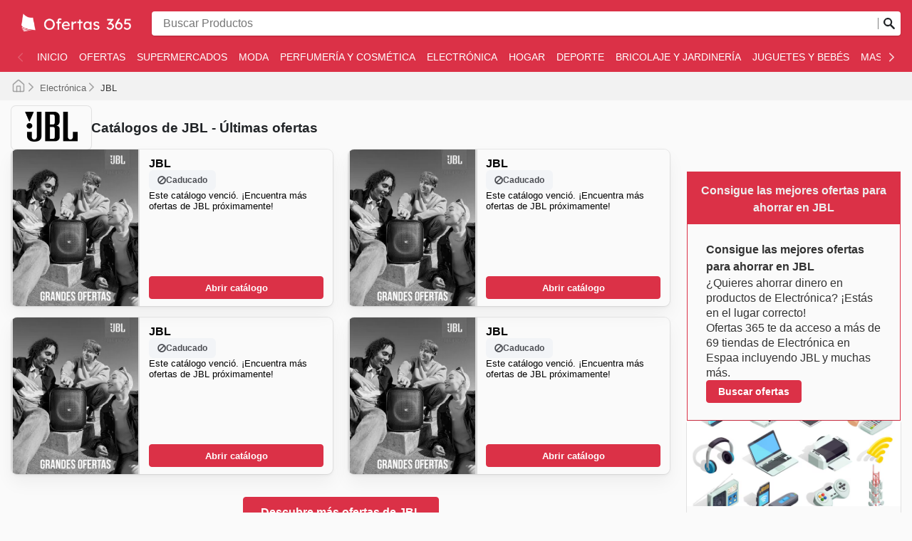

--- FILE ---
content_type: text/html; charset=utf-8
request_url: https://ofertas365.es/jbl/
body_size: 54678
content:
<!DOCTYPE html><html lang="es-ES"><head><meta charSet="utf-8"/><meta name="viewport" content="width=device-width"/><link rel="preload" as="image" imageSrcSet="https://images-service.weare365.io/h:0/w:16/f:webp/plain/gs://agentgoat-prod-strapi-images/ofertas_365_es_7f5993a34b.webp 16w, https://images-service.weare365.io/h:0/w:32/f:webp/plain/gs://agentgoat-prod-strapi-images/ofertas_365_es_7f5993a34b.webp 32w, https://images-service.weare365.io/h:0/w:48/f:webp/plain/gs://agentgoat-prod-strapi-images/ofertas_365_es_7f5993a34b.webp 48w, https://images-service.weare365.io/h:0/w:64/f:webp/plain/gs://agentgoat-prod-strapi-images/ofertas_365_es_7f5993a34b.webp 64w, https://images-service.weare365.io/h:0/w:96/f:webp/plain/gs://agentgoat-prod-strapi-images/ofertas_365_es_7f5993a34b.webp 96w, https://images-service.weare365.io/h:0/w:128/f:webp/plain/gs://agentgoat-prod-strapi-images/ofertas_365_es_7f5993a34b.webp 128w, https://images-service.weare365.io/h:0/w:256/f:webp/plain/gs://agentgoat-prod-strapi-images/ofertas_365_es_7f5993a34b.webp 256w, https://images-service.weare365.io/h:0/w:384/f:webp/plain/gs://agentgoat-prod-strapi-images/ofertas_365_es_7f5993a34b.webp 384w, https://images-service.weare365.io/h:0/w:480/f:webp/plain/gs://agentgoat-prod-strapi-images/ofertas_365_es_7f5993a34b.webp 480w, https://images-service.weare365.io/h:0/w:640/f:webp/plain/gs://agentgoat-prod-strapi-images/ofertas_365_es_7f5993a34b.webp 640w, https://images-service.weare365.io/h:0/w:750/f:webp/plain/gs://agentgoat-prod-strapi-images/ofertas_365_es_7f5993a34b.webp 750w, https://images-service.weare365.io/h:0/w:1080/f:webp/plain/gs://agentgoat-prod-strapi-images/ofertas_365_es_7f5993a34b.webp 1080w, https://images-service.weare365.io/h:0/w:1200/f:webp/plain/gs://agentgoat-prod-strapi-images/ofertas_365_es_7f5993a34b.webp 1200w, https://images-service.weare365.io/h:0/w:1920/f:webp/plain/gs://agentgoat-prod-strapi-images/ofertas_365_es_7f5993a34b.webp 1920w" imageSizes="200px" fetchpriority="high"/><script type="application/ld+json">{&quot;@context&quot;:&quot;https://schema.org/&quot;,&quot;@type&quot;:&quot;WebSite&quot;,&quot;name&quot;:&quot;Ofertas 365&quot;,&quot;url&quot;:&quot;https://ofertas365.es/&quot;,&quot;potentialAction&quot;:{&quot;@type&quot;:&quot;SearchAction&quot;,&quot;target&quot;:&quot;https://ofertas365.es/search/?q={search_term_string}&quot;,&quot;query-input&quot;:&quot;required minlength=5 maxlength=30 name=search_term_string&quot;}}</script><script type="application/ld+json">{&quot;@context&quot;:&quot;https://schema.org/&quot;,&quot;@type&quot;:&quot;BreadcrumbList&quot;,&quot;itemListElement&quot;:[[{&quot;@type&quot;:&quot;ListItem&quot;,&quot;position&quot;:1,&quot;name&quot;:&quot;Electrónica&quot;,&quot;item&quot;:&quot;https://ofertas365.es/categories/electronica/&quot;},{&quot;@type&quot;:&quot;ListItem&quot;,&quot;position&quot;:2,&quot;name&quot;:&quot;JBL&quot;}]]}</script><title>JBL: Ofertas y Folletos Semanales España</title><meta id="meta-description" name="description" content="JBL últimas ofertas: folletos y anuncios semanales con descuentos locales para ahorrar en productos top. ¡Compara precios!"/><meta id="meta-og-title" property="og:title" content="JBL: Ofertas y Folletos Semanales España"/><meta id="meta-og-description" property="og:description" content="JBL últimas ofertas: folletos y anuncios semanales con descuentos locales para ahorrar en productos top. ¡Compara precios!"/><meta id="meta-og-type" property="og:type" content="website"/><meta id="meta-twitter-image" name="twitter:card" content="summary"/><meta id="meta-twitter-title" name="twitter:title" content="JBL: Ofertas y Folletos Semanales España"/><meta id="meta-twitter-description" name="twitter:description" content="JBL últimas ofertas: folletos y anuncios semanales con descuentos locales para ahorrar en productos top. ¡Compara precios!"/><meta id="meta-og-locale" property="og:locale" content="es_ES"/><meta id="meta-og-name" property="og:site_name" content="Ofertas 365"/><link id="link-canonical" rel="canonical" href="https://ofertas365.es/jbl/"/><script type="application/ld+json">{&quot;@context&quot;:&quot;https://schema.org/&quot;,&quot;@type&quot;:&quot;OfferCatalog&quot;,&quot;itemListElement&quot;:[[{&quot;@type&quot;:&quot;SaleEvent&quot;,&quot;startDate&quot;:&quot;2024-02-13T00:00:00.000Z&quot;,&quot;endDate&quot;:&quot;2024-02-18T00:00:00.000Z&quot;,&quot;image&quot;:&quot;https://adgoat-strapi-images-prod.s3.amazonaws.com/COVER_jbl_34932_d904697576.jpg&quot;,&quot;name&quot;:&quot;Oferta semanal de JBL&quot;,&quot;eventAttendanceMode&quot;:&quot;https://schema.org/OfflineEventAttendanceMode&quot;,&quot;url&quot;:&quot;https://ofertas365.es/jbl/jbl-881712/&quot;,&quot;description&quot;:&quot;Conoce las últimas ofertas de JBL ⭐️  Ofertas, descuentos, promociones, folletos y catálogos en JBL&quot;,&quot;location&quot;:{&quot;@type&quot;:&quot;ShoppingCenter&quot;,&quot;priceRange&quot;:&quot;$&quot;,&quot;image&quot;:&quot;https://storage.googleapis.com/agentgoat-prod-strapi-images/ES_jbl_ff1b7d6016.png&quot;,&quot;name&quot;:&quot;Oferta especial de JBL - 2024-02-13T00:00:00.000Z&quot;,&quot;url&quot;:&quot;https://ofertas365.es/jbl/&quot;,&quot;address&quot;:{&quot;@type&quot;:&quot;PostalAddress&quot;,&quot;name&quot;:&quot;JBL&quot;}},&quot;performer&quot;:{&quot;@type&quot;:&quot;Organization&quot;,&quot;name&quot;:&quot;JBL&quot;,&quot;alternateName&quot;:&quot;JBL&quot;},&quot;organizer&quot;:{&quot;@type&quot;:&quot;Organization&quot;,&quot;name&quot;:&quot;JBL&quot;,&quot;url&quot;:&quot;https://ofertas365.es/jbl/&quot;},&quot;eventStatus&quot;:&quot;https://schema.org/EventScheduled&quot;},{&quot;@type&quot;:&quot;SaleEvent&quot;,&quot;startDate&quot;:&quot;2024-02-19T00:00:00.000Z&quot;,&quot;endDate&quot;:&quot;2024-02-24T00:00:00.000Z&quot;,&quot;image&quot;:&quot;https://adgoat-strapi-images-prod.s3.amazonaws.com/COVER_jbl_34932_d904697576.jpg&quot;,&quot;name&quot;:&quot;Oferta semanal de JBL&quot;,&quot;eventAttendanceMode&quot;:&quot;https://schema.org/OfflineEventAttendanceMode&quot;,&quot;url&quot;:&quot;https://ofertas365.es/jbl/jbl-895359/&quot;,&quot;description&quot;:&quot;Conoce las últimas ofertas de JBL ⭐️  Ofertas, descuentos, promociones, folletos y catálogos en JBL&quot;,&quot;location&quot;:{&quot;@type&quot;:&quot;ShoppingCenter&quot;,&quot;priceRange&quot;:&quot;$&quot;,&quot;image&quot;:&quot;https://storage.googleapis.com/agentgoat-prod-strapi-images/ES_jbl_ff1b7d6016.png&quot;,&quot;name&quot;:&quot;Oferta especial de JBL - 2024-02-19T00:00:00.000Z&quot;,&quot;url&quot;:&quot;https://ofertas365.es/jbl/&quot;,&quot;address&quot;:{&quot;@type&quot;:&quot;PostalAddress&quot;,&quot;name&quot;:&quot;JBL&quot;}},&quot;performer&quot;:{&quot;@type&quot;:&quot;Organization&quot;,&quot;name&quot;:&quot;JBL&quot;,&quot;alternateName&quot;:&quot;JBL&quot;},&quot;organizer&quot;:{&quot;@type&quot;:&quot;Organization&quot;,&quot;name&quot;:&quot;JBL&quot;,&quot;url&quot;:&quot;https://ofertas365.es/jbl/&quot;},&quot;eventStatus&quot;:&quot;https://schema.org/EventScheduled&quot;},{&quot;@type&quot;:&quot;SaleEvent&quot;,&quot;startDate&quot;:&quot;2024-02-25T00:00:00.000Z&quot;,&quot;endDate&quot;:&quot;2024-03-01T00:00:00.000Z&quot;,&quot;image&quot;:&quot;https://adgoat-strapi-images-prod.s3.amazonaws.com/COVER_jbl_34932_d904697576.jpg&quot;,&quot;name&quot;:&quot;Oferta semanal de JBL&quot;,&quot;eventAttendanceMode&quot;:&quot;https://schema.org/OfflineEventAttendanceMode&quot;,&quot;url&quot;:&quot;https://ofertas365.es/jbl/jbl-910243/&quot;,&quot;description&quot;:&quot;Conoce las últimas ofertas de JBL ⭐️  Ofertas, descuentos, promociones, folletos y catálogos en JBL&quot;,&quot;location&quot;:{&quot;@type&quot;:&quot;ShoppingCenter&quot;,&quot;priceRange&quot;:&quot;$&quot;,&quot;image&quot;:&quot;https://storage.googleapis.com/agentgoat-prod-strapi-images/ES_jbl_ff1b7d6016.png&quot;,&quot;name&quot;:&quot;Oferta especial de JBL - 2024-02-25T00:00:00.000Z&quot;,&quot;url&quot;:&quot;https://ofertas365.es/jbl/&quot;,&quot;address&quot;:{&quot;@type&quot;:&quot;PostalAddress&quot;,&quot;name&quot;:&quot;JBL&quot;}},&quot;performer&quot;:{&quot;@type&quot;:&quot;Organization&quot;,&quot;name&quot;:&quot;JBL&quot;,&quot;alternateName&quot;:&quot;JBL&quot;},&quot;organizer&quot;:{&quot;@type&quot;:&quot;Organization&quot;,&quot;name&quot;:&quot;JBL&quot;,&quot;url&quot;:&quot;https://ofertas365.es/jbl/&quot;},&quot;eventStatus&quot;:&quot;https://schema.org/EventScheduled&quot;},{&quot;@type&quot;:&quot;SaleEvent&quot;,&quot;startDate&quot;:&quot;2024-03-02T00:00:00.000Z&quot;,&quot;endDate&quot;:&quot;2024-03-07T00:00:00.000Z&quot;,&quot;image&quot;:&quot;https://adgoat-strapi-images-prod.s3.amazonaws.com/COVER_jbl_34932_d904697576.jpg&quot;,&quot;name&quot;:&quot;Oferta semanal de JBL&quot;,&quot;eventAttendanceMode&quot;:&quot;https://schema.org/OfflineEventAttendanceMode&quot;,&quot;url&quot;:&quot;https://ofertas365.es/jbl/jbl-925694/&quot;,&quot;description&quot;:&quot;Conoce las últimas ofertas de JBL ⭐️  Ofertas, descuentos, promociones, folletos y catálogos en JBL&quot;,&quot;location&quot;:{&quot;@type&quot;:&quot;ShoppingCenter&quot;,&quot;priceRange&quot;:&quot;$&quot;,&quot;image&quot;:&quot;https://storage.googleapis.com/agentgoat-prod-strapi-images/ES_jbl_ff1b7d6016.png&quot;,&quot;name&quot;:&quot;Oferta especial de JBL - 2024-03-02T00:00:00.000Z&quot;,&quot;url&quot;:&quot;https://ofertas365.es/jbl/&quot;,&quot;address&quot;:{&quot;@type&quot;:&quot;PostalAddress&quot;,&quot;name&quot;:&quot;JBL&quot;}},&quot;performer&quot;:{&quot;@type&quot;:&quot;Organization&quot;,&quot;name&quot;:&quot;JBL&quot;,&quot;alternateName&quot;:&quot;JBL&quot;},&quot;organizer&quot;:{&quot;@type&quot;:&quot;Organization&quot;,&quot;name&quot;:&quot;JBL&quot;,&quot;url&quot;:&quot;https://ofertas365.es/jbl/&quot;},&quot;eventStatus&quot;:&quot;https://schema.org/EventScheduled&quot;}]]}</script><link rel="preload" as="image" imageSrcSet="https://images-service.weare365.io/h:0/w:16/f:webp/plain/gs://agentgoat-prod-strapi-images/ES_jbl_ff1b7d6016.png 16w, https://images-service.weare365.io/h:0/w:32/f:webp/plain/gs://agentgoat-prod-strapi-images/ES_jbl_ff1b7d6016.png 32w, https://images-service.weare365.io/h:0/w:48/f:webp/plain/gs://agentgoat-prod-strapi-images/ES_jbl_ff1b7d6016.png 48w, https://images-service.weare365.io/h:0/w:64/f:webp/plain/gs://agentgoat-prod-strapi-images/ES_jbl_ff1b7d6016.png 64w, https://images-service.weare365.io/h:0/w:96/f:webp/plain/gs://agentgoat-prod-strapi-images/ES_jbl_ff1b7d6016.png 96w, https://images-service.weare365.io/h:0/w:128/f:webp/plain/gs://agentgoat-prod-strapi-images/ES_jbl_ff1b7d6016.png 128w, https://images-service.weare365.io/h:0/w:256/f:webp/plain/gs://agentgoat-prod-strapi-images/ES_jbl_ff1b7d6016.png 256w, https://images-service.weare365.io/h:0/w:384/f:webp/plain/gs://agentgoat-prod-strapi-images/ES_jbl_ff1b7d6016.png 384w, https://images-service.weare365.io/h:0/w:480/f:webp/plain/gs://agentgoat-prod-strapi-images/ES_jbl_ff1b7d6016.png 480w, https://images-service.weare365.io/h:0/w:640/f:webp/plain/gs://agentgoat-prod-strapi-images/ES_jbl_ff1b7d6016.png 640w, https://images-service.weare365.io/h:0/w:750/f:webp/plain/gs://agentgoat-prod-strapi-images/ES_jbl_ff1b7d6016.png 750w, https://images-service.weare365.io/h:0/w:1080/f:webp/plain/gs://agentgoat-prod-strapi-images/ES_jbl_ff1b7d6016.png 1080w, https://images-service.weare365.io/h:0/w:1200/f:webp/plain/gs://agentgoat-prod-strapi-images/ES_jbl_ff1b7d6016.png 1200w, https://images-service.weare365.io/h:0/w:1920/f:webp/plain/gs://agentgoat-prod-strapi-images/ES_jbl_ff1b7d6016.png 1920w" imageSizes="150px" fetchpriority="high"/><link rel="preload" as="image" imageSrcSet="https://images-service.weare365.io/h:0/w:16/f:webp/plain/gs://agentgoat-prod-strapi-images/COVER_jbl_34932_d904697576.jpg 16w, https://images-service.weare365.io/h:0/w:32/f:webp/plain/gs://agentgoat-prod-strapi-images/COVER_jbl_34932_d904697576.jpg 32w, https://images-service.weare365.io/h:0/w:48/f:webp/plain/gs://agentgoat-prod-strapi-images/COVER_jbl_34932_d904697576.jpg 48w, https://images-service.weare365.io/h:0/w:64/f:webp/plain/gs://agentgoat-prod-strapi-images/COVER_jbl_34932_d904697576.jpg 64w, https://images-service.weare365.io/h:0/w:96/f:webp/plain/gs://agentgoat-prod-strapi-images/COVER_jbl_34932_d904697576.jpg 96w, https://images-service.weare365.io/h:0/w:128/f:webp/plain/gs://agentgoat-prod-strapi-images/COVER_jbl_34932_d904697576.jpg 128w, https://images-service.weare365.io/h:0/w:256/f:webp/plain/gs://agentgoat-prod-strapi-images/COVER_jbl_34932_d904697576.jpg 256w, https://images-service.weare365.io/h:0/w:384/f:webp/plain/gs://agentgoat-prod-strapi-images/COVER_jbl_34932_d904697576.jpg 384w, https://images-service.weare365.io/h:0/w:480/f:webp/plain/gs://agentgoat-prod-strapi-images/COVER_jbl_34932_d904697576.jpg 480w, https://images-service.weare365.io/h:0/w:640/f:webp/plain/gs://agentgoat-prod-strapi-images/COVER_jbl_34932_d904697576.jpg 640w, https://images-service.weare365.io/h:0/w:750/f:webp/plain/gs://agentgoat-prod-strapi-images/COVER_jbl_34932_d904697576.jpg 750w, https://images-service.weare365.io/h:0/w:1080/f:webp/plain/gs://agentgoat-prod-strapi-images/COVER_jbl_34932_d904697576.jpg 1080w, https://images-service.weare365.io/h:0/w:1200/f:webp/plain/gs://agentgoat-prod-strapi-images/COVER_jbl_34932_d904697576.jpg 1200w, https://images-service.weare365.io/h:0/w:1920/f:webp/plain/gs://agentgoat-prod-strapi-images/COVER_jbl_34932_d904697576.jpg 1920w" imageSizes="160px" fetchpriority="high"/><script type="application/ld+json">{&quot;@context&quot;:&quot;https://schema.org/&quot;,&quot;@type&quot;:&quot;FAQPage&quot;,&quot;mainEntity&quot;:[[{&quot;@type&quot;:&quot;Question&quot;,&quot;name&quot;:&quot;&lt;h2&gt;¿Qué es JBL?&lt;/h2&gt;&quot;,&quot;acceptedAnswer&quot;:{&quot;@type&quot;:&quot;Answer&quot;,&quot;text&quot;:&quot;&lt;p&gt;**JBL** se fundó en el año 1946 en Estados Unidos por James Bullough Lansing como una empresa dedicada a la venta de productos de audio y electrónica. En sus inicios solo se especializaba en fabricar equipos de audio para el hogar, aunque con el paso del tiempo incorporó altavoces y cualquier tipo de electrónicos asociados.\n\nActualmente **JBL** es gestionada por Harman, dedicada a diseñar y fabricar productos y soluciones conectados para fabricantes de automóviles, consumidores y empresas de todo el mundo. **JBL** se considera la mejor industria en equipos de sonido presente en distintos países como en España a través de la tienda online y distribuidores.&lt;/p&gt;&quot;}},{&quot;@type&quot;:&quot;Question&quot;,&quot;name&quot;:&quot;&lt;h2&gt;¿JBL participa en algún evento de ventas de temporada durante el año?&lt;/h2&gt;&quot;,&quot;acceptedAnswer&quot;:{&quot;@type&quot;:&quot;Answer&quot;,&quot;text&quot;:&quot;&lt;p&gt;Sí, JBL participa activamente en las principales **rebajas estacionales de España** y en eventos de descuentos. Como consumidor en España, puedes encontrar ofertas JBL durante todo el año, incluyendo las rebajas de primavera, el verano, el regreso a la escuela, los descuentos de otoño y las rebajas de invierno, además de promociones especiales para Christmas y New Year. Estate atento también a eventos de compras globales como Halloween, Black Friday y Cyber Monday, así como a festividades españolas relevantes como el Día del Padre y el Día de la Madre. Navegar por nuestros folletos y anuncios semanales te permite planificar tus compras de productos JBL con antelación, descubriendo los mejores descuentos y las promociones disponibles en tu tienda habitual o para recogida en tienda, asegurando así que no te pierdas ninguna oportunidad de ahorro.&lt;/p&gt;&quot;}},{&quot;@type&quot;:&quot;Question&quot;,&quot;name&quot;:&quot;&lt;h2&gt;Folletos y catálogos con ofertas en JBL&lt;/h2&gt;&quot;,&quot;acceptedAnswer&quot;:{&quot;@type&quot;:&quot;Answer&quot;,&quot;text&quot;:&quot;&lt;p&gt;**JBL** es una marca que pertenece a Harman – Samsung, especializada en diseñar, desarrollar y comercializar productos de audio para el hogar, automóvil y actividades en movimiento. La misma opera comercialmente a través de la tienda online y distribuidores en distintos países como España.&lt;/p&gt;&quot;}},{&quot;@type&quot;:&quot;Question&quot;,&quot;name&quot;:&quot;&lt;h2&gt;¿A qué hora abre sus puertas JBL?&lt;/h2&gt;&quot;,&quot;acceptedAnswer&quot;:{&quot;@type&quot;:&quot;Answer&quot;,&quot;text&quot;:&quot;&lt;p&gt;**JBL** brinda atención al cliente a través del correo electrónico y sino llamando al +34 910781905 de lunes a viernes de 09 a 17hs. &lt;/p&gt;&quot;}},{&quot;@type&quot;:&quot;Question&quot;,&quot;name&quot;:&quot;&lt;h2&gt;¿Puedo comprar en JBL online?&lt;/h2&gt;&quot;,&quot;acceptedAnswer&quot;:{&quot;@type&quot;:&quot;Answer&quot;,&quot;text&quot;:&quot;&lt;p&gt;En **JBL** se puede comprar directamente desde la tienda online con la cual brinda beneficios exclusivos entre los que destaca sus ofertas. Así también, dispone de envíos sin cargo y la opción de devoluciones gratuitas.&lt;/p&gt;&quot;}},{&quot;@type&quot;:&quot;Question&quot;,&quot;name&quot;:&quot;&lt;h2&gt;¿Qué marcas puedo encontrar en JBL?&lt;/h2&gt;&quot;,&quot;acceptedAnswer&quot;:{&quot;@type&quot;:&quot;Answer&quot;,&quot;text&quot;:&quot;&lt;p&gt;En España, JBL se consolida como un referente indiscutible en el sector de la electrónica, destacando por su firme compromiso con la calidad y la satisfacción del cliente. Conscientes de que la variedad es clave, ofrecen una extensa gama de marcas, tanto nacionales como internacionales, cuidadosamente seleccionadas para garantizar la máxima fiabilidad y responder a las diversas necesidades de sus compradores. Su catálogo refleja una apuesta decidida por la excelencia, asegurando productos que cumplen con los más altos estándares del mercado.\n\nEntre las marcas más aclamadas y vendidas que encuentran en JBL, destacan aquellas reconocidas por su constante innovación, durabilidad excepcional y una relación calidad-precio insuperable. Los consumidores confían en ellas por su trayectoria y por la satisfacción que generan sus productos. La popularidad de estas firmas se ve reflejada en la atención preferente que reciben en los anuncios semanales, folletos y catálogos online de JBL, donde habitualmente se presentan ofertas y promociones exclusivas que facilitan su adquisición.\n\nComprar en JBL no solo significa acceder a productos de marcas líderes, sino también beneficiarse de precios altamente competitivos, la garantía de adquirir artículos completamente auténticos y la oportunidad de aprovechar frecuentes descuentos y promociones. Les invitamos a explorar sus últimas ofertas disponibles en la plataforma online, manteniéndose al tanto de las novedades y las promociones por tiempo limitado que harán sus compras aún más ventajosas.\n\nEncuentra tus marcas favoritas en JBL — explora sus ofertas online hoy mismo.&lt;/p&gt;&quot;}},{&quot;@type&quot;:&quot;Question&quot;,&quot;name&quot;:&quot;&lt;h2&gt;¿Cómo puedo acceder a los mejores descuentos de JBL?&lt;/h2&gt;&quot;,&quot;acceptedAnswer&quot;:{&quot;@type&quot;:&quot;Answer&quot;,&quot;text&quot;:&quot;&lt;p&gt;[**Ofertas 365**](https://ofertas365.es/) **te trae los mejores catálogos, folletos y descuentos para ahorrar en todas tus compras**. \n\n\nDescubrí ofertas increibles para gastar menos en [alimentos](https://ofertas365.es/supermercados/), [electrodomésticos](https://ofertas365.es/electronica/), [muebles y decoración](https://ofertas365.es/hogar/), [ropa y calzado](https://ofertas365.es/moda/), [herramientas eléctricas, productos de jardinería](https://ofertas365.es/bricolaje-construccion-y-jardineria/), [cosmética y perfumería](https://ofertas365.es/perfumeria-y-cosmetica/), [indumentaria deportiva](https://ofertas365.es/deporte/), [juguetes](https://ofertas365.es/juguetes-y-bebes/), [autopartes ](https://ofertas365.es/auto-y-moto/)y muchos productos más. \n\n\nTenemos la colección de catálogos más actualizada del país. Encontrá los últimos descuentos para acceder a tus marcas favoritas sin gastar de más.\n\n\nLas marcas más importantes de España están en **[Ofertas 365](https://ofertas365.es/)**. Visítenos ahora y empiece a ahorrar tiempo y dinero en todas sus compras. \n&lt;/p&gt;&quot;}},{&quot;@type&quot;:&quot;Question&quot;,&quot;name&quot;:&quot;&lt;h2&gt;¿Cuántas tiendas de JBL hay en el país?&lt;/h2&gt;&quot;,&quot;acceptedAnswer&quot;:{&quot;@type&quot;:&quot;Answer&quot;,&quot;text&quot;:&quot;&lt;p&gt;**JBL** cuenta con distribuidores de los cuales podrás obtener información a través del sitio web. Sino mediante la tienda online tendrás acceso directo.&lt;/p&gt;&quot;}},{&quot;@type&quot;:&quot;Question&quot;,&quot;name&quot;:&quot;&lt;h2&gt;¿Cómo puedo conseguir beneficios exclusivos en JBL?&lt;/h2&gt;&quot;,&quot;acceptedAnswer&quot;:{&quot;@type&quot;:&quot;Answer&quot;,&quot;text&quot;:&quot;&lt;p&gt;La mejor manera de obtener beneficios exclusivos en **JBL** es creando una cuenta en la tienda online y sacar provecho de todas sus ofertas. Además, siguiendo las redes sociales y suscribiendo el correo electrónico podrás estar al tanto de las últimas novedades y de ofertas especiales.&lt;/p&gt;&quot;}}]]}</script><link rel="preload" as="image" imageSrcSet="https://images-service.weare365.io/h:0/w:16/f:webp/plain/gs://agentgoat-prod-strapi-images/es/full/8d0d90285442ef18eaac56a04a65b3230f427281.jpg 16w, https://images-service.weare365.io/h:0/w:32/f:webp/plain/gs://agentgoat-prod-strapi-images/es/full/8d0d90285442ef18eaac56a04a65b3230f427281.jpg 32w, https://images-service.weare365.io/h:0/w:48/f:webp/plain/gs://agentgoat-prod-strapi-images/es/full/8d0d90285442ef18eaac56a04a65b3230f427281.jpg 48w, https://images-service.weare365.io/h:0/w:64/f:webp/plain/gs://agentgoat-prod-strapi-images/es/full/8d0d90285442ef18eaac56a04a65b3230f427281.jpg 64w, https://images-service.weare365.io/h:0/w:96/f:webp/plain/gs://agentgoat-prod-strapi-images/es/full/8d0d90285442ef18eaac56a04a65b3230f427281.jpg 96w, https://images-service.weare365.io/h:0/w:128/f:webp/plain/gs://agentgoat-prod-strapi-images/es/full/8d0d90285442ef18eaac56a04a65b3230f427281.jpg 128w, https://images-service.weare365.io/h:0/w:256/f:webp/plain/gs://agentgoat-prod-strapi-images/es/full/8d0d90285442ef18eaac56a04a65b3230f427281.jpg 256w, https://images-service.weare365.io/h:0/w:384/f:webp/plain/gs://agentgoat-prod-strapi-images/es/full/8d0d90285442ef18eaac56a04a65b3230f427281.jpg 384w, https://images-service.weare365.io/h:0/w:480/f:webp/plain/gs://agentgoat-prod-strapi-images/es/full/8d0d90285442ef18eaac56a04a65b3230f427281.jpg 480w, https://images-service.weare365.io/h:0/w:640/f:webp/plain/gs://agentgoat-prod-strapi-images/es/full/8d0d90285442ef18eaac56a04a65b3230f427281.jpg 640w, https://images-service.weare365.io/h:0/w:750/f:webp/plain/gs://agentgoat-prod-strapi-images/es/full/8d0d90285442ef18eaac56a04a65b3230f427281.jpg 750w, https://images-service.weare365.io/h:0/w:1080/f:webp/plain/gs://agentgoat-prod-strapi-images/es/full/8d0d90285442ef18eaac56a04a65b3230f427281.jpg 1080w, https://images-service.weare365.io/h:0/w:1200/f:webp/plain/gs://agentgoat-prod-strapi-images/es/full/8d0d90285442ef18eaac56a04a65b3230f427281.jpg 1200w, https://images-service.weare365.io/h:0/w:1920/f:webp/plain/gs://agentgoat-prod-strapi-images/es/full/8d0d90285442ef18eaac56a04a65b3230f427281.jpg 1920w" imageSizes="195px" fetchpriority="high"/><link rel="preload" as="image" imageSrcSet="https://images-service.weare365.io/h:0/w:16/f:webp/plain/gs://agentgoat-prod-strapi-images/es/full/fe528745bef3f0e3367b37da1dfd2000556281a7.jpg 16w, https://images-service.weare365.io/h:0/w:32/f:webp/plain/gs://agentgoat-prod-strapi-images/es/full/fe528745bef3f0e3367b37da1dfd2000556281a7.jpg 32w, https://images-service.weare365.io/h:0/w:48/f:webp/plain/gs://agentgoat-prod-strapi-images/es/full/fe528745bef3f0e3367b37da1dfd2000556281a7.jpg 48w, https://images-service.weare365.io/h:0/w:64/f:webp/plain/gs://agentgoat-prod-strapi-images/es/full/fe528745bef3f0e3367b37da1dfd2000556281a7.jpg 64w, https://images-service.weare365.io/h:0/w:96/f:webp/plain/gs://agentgoat-prod-strapi-images/es/full/fe528745bef3f0e3367b37da1dfd2000556281a7.jpg 96w, https://images-service.weare365.io/h:0/w:128/f:webp/plain/gs://agentgoat-prod-strapi-images/es/full/fe528745bef3f0e3367b37da1dfd2000556281a7.jpg 128w, https://images-service.weare365.io/h:0/w:256/f:webp/plain/gs://agentgoat-prod-strapi-images/es/full/fe528745bef3f0e3367b37da1dfd2000556281a7.jpg 256w, https://images-service.weare365.io/h:0/w:384/f:webp/plain/gs://agentgoat-prod-strapi-images/es/full/fe528745bef3f0e3367b37da1dfd2000556281a7.jpg 384w, https://images-service.weare365.io/h:0/w:480/f:webp/plain/gs://agentgoat-prod-strapi-images/es/full/fe528745bef3f0e3367b37da1dfd2000556281a7.jpg 480w, https://images-service.weare365.io/h:0/w:640/f:webp/plain/gs://agentgoat-prod-strapi-images/es/full/fe528745bef3f0e3367b37da1dfd2000556281a7.jpg 640w, https://images-service.weare365.io/h:0/w:750/f:webp/plain/gs://agentgoat-prod-strapi-images/es/full/fe528745bef3f0e3367b37da1dfd2000556281a7.jpg 750w, https://images-service.weare365.io/h:0/w:1080/f:webp/plain/gs://agentgoat-prod-strapi-images/es/full/fe528745bef3f0e3367b37da1dfd2000556281a7.jpg 1080w, https://images-service.weare365.io/h:0/w:1200/f:webp/plain/gs://agentgoat-prod-strapi-images/es/full/fe528745bef3f0e3367b37da1dfd2000556281a7.jpg 1200w, https://images-service.weare365.io/h:0/w:1920/f:webp/plain/gs://agentgoat-prod-strapi-images/es/full/fe528745bef3f0e3367b37da1dfd2000556281a7.jpg 1920w" imageSizes="195px" fetchpriority="high"/><link rel="preload" as="image" imageSrcSet="https://images-service.weare365.io/h:0/w:16/f:webp/plain/gs://agentgoat-prod-strapi-images/es/full/6e43edbc3ca07ad726c293b9a35c633140976837.jpg 16w, https://images-service.weare365.io/h:0/w:32/f:webp/plain/gs://agentgoat-prod-strapi-images/es/full/6e43edbc3ca07ad726c293b9a35c633140976837.jpg 32w, https://images-service.weare365.io/h:0/w:48/f:webp/plain/gs://agentgoat-prod-strapi-images/es/full/6e43edbc3ca07ad726c293b9a35c633140976837.jpg 48w, https://images-service.weare365.io/h:0/w:64/f:webp/plain/gs://agentgoat-prod-strapi-images/es/full/6e43edbc3ca07ad726c293b9a35c633140976837.jpg 64w, https://images-service.weare365.io/h:0/w:96/f:webp/plain/gs://agentgoat-prod-strapi-images/es/full/6e43edbc3ca07ad726c293b9a35c633140976837.jpg 96w, https://images-service.weare365.io/h:0/w:128/f:webp/plain/gs://agentgoat-prod-strapi-images/es/full/6e43edbc3ca07ad726c293b9a35c633140976837.jpg 128w, https://images-service.weare365.io/h:0/w:256/f:webp/plain/gs://agentgoat-prod-strapi-images/es/full/6e43edbc3ca07ad726c293b9a35c633140976837.jpg 256w, https://images-service.weare365.io/h:0/w:384/f:webp/plain/gs://agentgoat-prod-strapi-images/es/full/6e43edbc3ca07ad726c293b9a35c633140976837.jpg 384w, https://images-service.weare365.io/h:0/w:480/f:webp/plain/gs://agentgoat-prod-strapi-images/es/full/6e43edbc3ca07ad726c293b9a35c633140976837.jpg 480w, https://images-service.weare365.io/h:0/w:640/f:webp/plain/gs://agentgoat-prod-strapi-images/es/full/6e43edbc3ca07ad726c293b9a35c633140976837.jpg 640w, https://images-service.weare365.io/h:0/w:750/f:webp/plain/gs://agentgoat-prod-strapi-images/es/full/6e43edbc3ca07ad726c293b9a35c633140976837.jpg 750w, https://images-service.weare365.io/h:0/w:1080/f:webp/plain/gs://agentgoat-prod-strapi-images/es/full/6e43edbc3ca07ad726c293b9a35c633140976837.jpg 1080w, https://images-service.weare365.io/h:0/w:1200/f:webp/plain/gs://agentgoat-prod-strapi-images/es/full/6e43edbc3ca07ad726c293b9a35c633140976837.jpg 1200w, https://images-service.weare365.io/h:0/w:1920/f:webp/plain/gs://agentgoat-prod-strapi-images/es/full/6e43edbc3ca07ad726c293b9a35c633140976837.jpg 1920w" imageSizes="195px" fetchpriority="high"/><link rel="preload" as="image" imageSrcSet="https://images-service.weare365.io/h:0/w:16/f:webp/plain/gs://agentgoat-prod-strapi-images/es/full/aa8e01306a9d156c4185cd0225cbd0b4b7d839dd.jpg 16w, https://images-service.weare365.io/h:0/w:32/f:webp/plain/gs://agentgoat-prod-strapi-images/es/full/aa8e01306a9d156c4185cd0225cbd0b4b7d839dd.jpg 32w, https://images-service.weare365.io/h:0/w:48/f:webp/plain/gs://agentgoat-prod-strapi-images/es/full/aa8e01306a9d156c4185cd0225cbd0b4b7d839dd.jpg 48w, https://images-service.weare365.io/h:0/w:64/f:webp/plain/gs://agentgoat-prod-strapi-images/es/full/aa8e01306a9d156c4185cd0225cbd0b4b7d839dd.jpg 64w, https://images-service.weare365.io/h:0/w:96/f:webp/plain/gs://agentgoat-prod-strapi-images/es/full/aa8e01306a9d156c4185cd0225cbd0b4b7d839dd.jpg 96w, https://images-service.weare365.io/h:0/w:128/f:webp/plain/gs://agentgoat-prod-strapi-images/es/full/aa8e01306a9d156c4185cd0225cbd0b4b7d839dd.jpg 128w, https://images-service.weare365.io/h:0/w:256/f:webp/plain/gs://agentgoat-prod-strapi-images/es/full/aa8e01306a9d156c4185cd0225cbd0b4b7d839dd.jpg 256w, https://images-service.weare365.io/h:0/w:384/f:webp/plain/gs://agentgoat-prod-strapi-images/es/full/aa8e01306a9d156c4185cd0225cbd0b4b7d839dd.jpg 384w, https://images-service.weare365.io/h:0/w:480/f:webp/plain/gs://agentgoat-prod-strapi-images/es/full/aa8e01306a9d156c4185cd0225cbd0b4b7d839dd.jpg 480w, https://images-service.weare365.io/h:0/w:640/f:webp/plain/gs://agentgoat-prod-strapi-images/es/full/aa8e01306a9d156c4185cd0225cbd0b4b7d839dd.jpg 640w, https://images-service.weare365.io/h:0/w:750/f:webp/plain/gs://agentgoat-prod-strapi-images/es/full/aa8e01306a9d156c4185cd0225cbd0b4b7d839dd.jpg 750w, https://images-service.weare365.io/h:0/w:1080/f:webp/plain/gs://agentgoat-prod-strapi-images/es/full/aa8e01306a9d156c4185cd0225cbd0b4b7d839dd.jpg 1080w, https://images-service.weare365.io/h:0/w:1200/f:webp/plain/gs://agentgoat-prod-strapi-images/es/full/aa8e01306a9d156c4185cd0225cbd0b4b7d839dd.jpg 1200w, https://images-service.weare365.io/h:0/w:1920/f:webp/plain/gs://agentgoat-prod-strapi-images/es/full/aa8e01306a9d156c4185cd0225cbd0b4b7d839dd.jpg 1920w" imageSizes="195px" fetchpriority="high"/><meta name="next-head-count" content="24"/><meta name="google" content="notranslate"/><link rel="apple-touch-icon" sizes="180x180" href="/apple-touch-icon.png"/><link rel="icon" type="image/png" sizes="32x32" href="/favicon-32x32.png"/><link rel="icon" type="image/png" sizes="16x16" href="/favicon-16x16.png"/><link rel="manifest" href="/site.webmanifest"/><meta name="msapplication-TileColor" content="#da532c"/><meta name="theme-color" content="#ffffff"/><style>.CookieConsent{display:none !important;}</style><link rel="alternate" type="application/rss+xml" href="/rss.xml"/><link rel="preload" href="/_next/static/css/a88f183192cbe8a6.css" as="style"/><link rel="stylesheet" href="/_next/static/css/a88f183192cbe8a6.css" data-n-g=""/><noscript data-n-css=""></noscript><script defer="" nomodule="" src="/_next/static/chunks/polyfills-42372ed130431b0a.js"></script><script defer="" src="/_next/static/chunks/5171.11daeeceae367f9a.js"></script><script defer="" src="/_next/static/chunks/2538.4d64a76351d86f01.js"></script><script defer="" src="/_next/static/chunks/4440.39c91176b7b344a6.js"></script><script defer="" src="/_next/static/chunks/1482.dd53fc797fed1064.js"></script><script defer="" src="/_next/static/chunks/6767.1c4ac480dd2d1608.js"></script><script defer="" src="/_next/static/chunks/1170.b7afe470bf871733.js"></script><script defer="" src="/_next/static/chunks/6624.6ceabdda8a8123fd.js"></script><script defer="" src="/_next/static/chunks/9463.6f8f85ec6b4a55ff.js"></script><script defer="" src="/_next/static/chunks/2324.40ea37e7f87d8e90.js"></script><script defer="" src="/_next/static/chunks/114.bb304989275fb656.js"></script><script defer="" src="/_next/static/chunks/6928.6fe99049b6ccaec3.js"></script><script defer="" src="/_next/static/chunks/5757.b6c5e062f94dd380.js"></script><script defer="" src="/_next/static/chunks/9196.caf211caa1ddbeec.js"></script><script src="/_next/static/chunks/webpack-b8be5d9b13357921.js" defer=""></script><script src="/_next/static/chunks/framework-b1eb7db524662506.js" defer=""></script><script src="/_next/static/chunks/main-94d4ab066131f56b.js" defer=""></script><script src="/_next/static/chunks/pages/_app-21854dcd707be9f2.js" defer=""></script><script src="/_next/static/chunks/8700-723fb7f1f110cc2d.js" defer=""></script><script src="/_next/static/chunks/7597-468541e876ec200b.js" defer=""></script><script src="/_next/static/chunks/454-015e32cc3b852c18.js" defer=""></script><script src="/_next/static/chunks/291-ec48e11720275406.js" defer=""></script><script src="/_next/static/chunks/9086-82e9f88a0fe97d2b.js" defer=""></script><script src="/_next/static/chunks/pages/%5Bvariant%5D/%5Bslugs%5D-49a335a361ec6f1b.js" defer=""></script><script src="/_next/static/1767811943261/_buildManifest.js" defer=""></script><script src="/_next/static/1767811943261/_ssgManifest.js" defer=""></script><style data-styled="" data-styled-version="6.1.0">html body{font-family:-apple-system,BlinkMacSystemFont,Segoe UI,Roboto,Oxygen,Ubuntu,Cantarell,Fira Sans,Droid Sans,Helvetica Neue,sans-serif;}/*!sc*/
html,body,div,span,applet,object,iframe,h1,h2,h3,h4,h5,h6,p,blockquote,pre,a,abbr,acronym,address,big,cite,code,del,dfn,em,img,ins,kbd,q,s,samp,small,strike,strong,sub,sup,tt,var,b,u,i,center,dl,dt,dd,ol,ul,li,fieldset,form,label,legend,table,caption,tbody,tfoot,thead,tr,th,td,article,aside,canvas,details,embed,figure,figcaption,footer,header,hgroup,menu,nav,output,ruby,section,summary,time,mark,audio,video{margin:0;padding:0;border:0;font-size:100%;vertical-align:baseline;}/*!sc*/
article,aside,details,figcaption,figure,footer,header,hgroup,menu,nav,section{display:block;}/*!sc*/
body{line-height:1;}/*!sc*/
ol,ul{padding:0;}/*!sc*/
blockquote,q{quotes:none;}/*!sc*/
blockquote:before,blockquote:after,q:before,q:after{content:'';content:none;}/*!sc*/
table{border-collapse:collapse;border-spacing:0;}/*!sc*/
data-styled.g1[id="sc-global-etZDVQ1"]{content:"sc-global-etZDVQ1,"}/*!sc*/
.hUhSfM.btn{text-decoration:none;background:none;border:solid 1px #212427;vertical-align:bottom;border-radius:4px;display:inline-flex;align-items:center;justify-content:center;text-align:center;white-space:break-spaces;font-weight:600;}/*!sc*/
.hUhSfM.btn:hover{cursor:pointer;opacity:1;}/*!sc*/
.hUhSfM.btn:active{transform:scale(0.98);}/*!sc*/
.hUhSfM.btn:focus{outline:0;}/*!sc*/
.hUhSfM.btn.btn-transparent{background:none;border:none;color:#212427;}/*!sc*/
.hUhSfM.btn.btn-transparent:focus{box-shadow:0 0 0 0.25rem rgba(211,212,213,0.5);border:1px solid rgb(204,204,204);background:rgb(245,245,245);}/*!sc*/
.hUhSfM.btn.btn-primary{background:#db3147;border:1px solid #db3147;color:white;}/*!sc*/
.hUhSfM.btn.btn-primary:hover{background:hsla(352, 80%, 55%, 100%);border-color:hsla(352, 80%, 55%, 100%);}/*!sc*/
.hUhSfM.btn.btn-primary:active{background:hsla(352, 70%, 48%, 100%);border-color:hsla(352, 70%, 48%, 100%);}/*!sc*/
.hUhSfM.btn.btn-primary:focus{box-shadow:0 0 0 0.25rem hsla(352, 70%, 53%, 50%);}/*!sc*/
.hUhSfM.btn-secondary{border:1px solid rgb(204,204,204);background:rgb(245,245,245);color:#212427;}/*!sc*/
.hUhSfM.btn-secondary:hover{background:#dbdbdb;}/*!sc*/
.hUhSfM.btn-secondary:active{background:#b5b5b5;}/*!sc*/
.hUhSfM.btn-secondary:focus{box-shadow:0 0 0 0.25rem rgba(211,212,213,0.5);}/*!sc*/
.hUhSfM.btn-secondary[disabled],.hUhSfM.btn-secondary:disabled{opacity:0.5;}/*!sc*/
.hUhSfM.btn-secondary[disabled]:hover,.hUhSfM.btn-secondary:disabled:hover{cursor:not-allowed;background:initial;}/*!sc*/
.hUhSfM.btn-secondary[disabled]:active,.hUhSfM.btn-secondary:disabled:active{transform:scale(1);}/*!sc*/
.hUhSfM.btn-secondary[disabled]:active,.hUhSfM.btn-secondary:disabled:active{background:initial;}/*!sc*/
.hUhSfM.btn-cyberweek{background:#0162DB;border:1px solid #0162DB;color:white;}/*!sc*/
.hUhSfM.btn-cyberweek:hover{background:hsla(213, 109%, 45%, 100%);border-color:hsla(213, 109%, 45%, 100%);}/*!sc*/
.hUhSfM.btn-cyberweek:active{background:hsla(213, 99%, 38%, 100%);border-color:hsla(213, 99%, 38%, 100%);}/*!sc*/
.hUhSfM.btn-cyberweek:focus{box-shadow:0 0 0 0.25rem hsla(213, 99%, 43%, 100%);outline:none;}/*!sc*/
.hUhSfM.btn-black{background:#212427;border:1px solid #212427;color:white;}/*!sc*/
.hUhSfM.btn-black:hover{background:hsla(210, 18%, 16%, 100%);border-color:hsla(210, 18%, 16%, 100%);}/*!sc*/
.hUhSfM.btn-black:active{background:hsla(210, 8%, 9%, 100%);border-color:hsla(210, 8%, 9%, 100%);}/*!sc*/
.hUhSfM.btn-black:focus{box-shadow:0 0 0 0.25rem hsla(210, 8%, 14%, 100%);outline:none;}/*!sc*/
.hUhSfM.btn-icon.btn-circle{border-radius:50%;}/*!sc*/
.hUhSfM.btn-sm{font-size:14px;height:32px;padding:0 16px;}/*!sc*/
.hUhSfM.btn-sm.btn-square{width:32px;}/*!sc*/
.hUhSfM.btn-sm.btn-icon{padding:0 8px;}/*!sc*/
.hUhSfM.btn-sm.btn-icon svg,.hUhSfM.btn-sm.btn-icon img{width:16px;}/*!sc*/
.hUhSfM.btn-sm.btn-icon.btn-text{padding:0 16px 0 12px;}/*!sc*/
.hUhSfM.btn-sm.btn-icon.btn-text svg,.hUhSfM.btn-sm.btn-icon.btn-text img{margin-right:4px;}/*!sc*/
@media (min-width:768px){.hUhSfM.btn-sm.btn-md{font-size:16px;height:44px;padding:0 24px;}.hUhSfM.btn-sm.btn-md.btn-square{width:44px;}.hUhSfM.btn-sm.btn-md.btn-icon{padding:0 12px;}.hUhSfM.btn-sm.btn-md.btn-icon svg,.hUhSfM.btn-sm.btn-md.btn-icon img{width:20px;}.hUhSfM.btn-sm.btn-md.btn-icon.btn-text{padding:0 24px 0 20px;}.hUhSfM.btn-sm.btn-md.btn-icon.btn-text svg,.hUhSfM.btn-sm.btn-md.btn-icon.btn-text img{margin-right:8px;}}/*!sc*/
.hUhSfM.btn-md:not(.btn-sm){font-size:16px;height:44px;padding:0 24px;}/*!sc*/
.hUhSfM.btn-md:not(.btn-sm).btn-square{width:44px;}/*!sc*/
.hUhSfM.btn-md:not(.btn-sm).btn-icon{padding:0 12px;}/*!sc*/
.hUhSfM.btn-md:not(.btn-sm).btn-icon svg,.hUhSfM.btn-md:not(.btn-sm).btn-icon img{width:20px;}/*!sc*/
.hUhSfM.btn-md:not(.btn-sm).btn-icon.btn-text{padding:0 24px 0 20px;}/*!sc*/
.hUhSfM.btn-md:not(.btn-sm).btn-icon.btn-text svg,.hUhSfM.btn-md:not(.btn-sm).btn-icon.btn-text img{margin-right:8px;}/*!sc*/
.hUhSfM.btn-lg{font-size:16px;height:52px;padding:0 32px;}/*!sc*/
.hUhSfM.btn-lg.btn-square{width:52px;}/*!sc*/
.hUhSfM.btn-lg.btn-icon{padding:0 14px;}/*!sc*/
.hUhSfM.btn-lg.btn-icon svg,.hUhSfM.btn-lg.btn-icon img{width:24px;}/*!sc*/
.hUhSfM.btn-lg.btn-icon.btn-text{padding:0 32px 0 24px;}/*!sc*/
.hUhSfM.btn-lg.btn-icon.btn-text svg,.hUhSfM.btn-lg.btn-icon.btn-text img{margin-right:8px;}/*!sc*/
data-styled.g2[id="sc-b4ac9fd7-0"]{content:"hUhSfM,"}/*!sc*/
.fSgcEW{width:auto;height:24;}/*!sc*/
data-styled.g4[id="sc-cf2e3909-0"]{content:"fSgcEW,"}/*!sc*/
.eUNdjw{margin-right:10px;}/*!sc*/
data-styled.g5[id="sc-72ab67f2-0"]{content:"eUNdjw,"}/*!sc*/
.kqSypl{border-top:1px solid #ddd;background:#db3147;padding-top:1.45rem;display:none;}/*!sc*/
@media (min-width:768px){.kqSypl{padding-top:2rem;display:block;}}/*!sc*/
data-styled.g6[id="sc-72ab67f2-1"]{content:"kqSypl,"}/*!sc*/
.cwCtXz{padding:1rem;margin:0 auto;max-width:1370px;display:grid;grid-template-columns:1.2fr .8fr 1fr;grid-gap:1rem;color:white;padding-bottom:2rem;}/*!sc*/
@media (max-width:768px){.cwCtXz{grid-gap:1rem;grid-template-columns:1fr;}.cwCtXz >div{padding-top:1.45rem;}.cwCtXz >div:not(:first-child){border-top:1px solid white;}}/*!sc*/
.cwCtXz li{list-style:none;margin-bottom:1.2rem;font-size:0.85rem;}/*!sc*/
.cwCtXz a{text-decoration:none;color:white;transition:color 0.25s ease;font-weight:500;letter-spacing:0.02rem;transition:opacity 0.25s ease;}/*!sc*/
.cwCtXz a:hover{opacity:0.8;}/*!sc*/
data-styled.g7[id="sc-72ab67f2-2"]{content:"cwCtXz,"}/*!sc*/
.gneHno a{display:flex;align-items:center;}/*!sc*/
.gneHno a img{filter:invert(100%);margin-right:10px;}/*!sc*/
.gneHno ul{display:grid;grid-template-columns:1fr 1fr 1fr;}/*!sc*/
@media (width > 768px){.gneHno ul{grid-template-columns:1fr 1fr;}}/*!sc*/
data-styled.g8[id="sc-72ab67f2-3"]{content:"gneHno,"}/*!sc*/
@media (max-width:768px){.jYQNzJ{padding-top:1.45rem;}}/*!sc*/
.jYQNzJ ul{display:grid;grid-template-columns:1fr 1fr 1fr;}/*!sc*/
@media (width > 768px){.jYQNzJ ul{grid-template-columns:1fr;}}/*!sc*/
data-styled.g9[id="sc-72ab67f2-4"]{content:"jYQNzJ,"}/*!sc*/
.girymA{margin-bottom:1.5rem;margin-top:0;text-transform:uppercase;font-size:1.1rem;letter-spacing:0.05rem;font-weight:900;color:white;}/*!sc*/
data-styled.g10[id="sc-72ab67f2-5"]{content:"girymA,"}/*!sc*/
.hBDSlO a{display:inline-flex;align-items:center;}/*!sc*/
data-styled.g11[id="sc-72ab67f2-6"]{content:"hBDSlO,"}/*!sc*/
.hESEsV{color:white;width:100%;margin:auto;background:hsla(352, 70%, 33%, 100%);}/*!sc*/
.hESEsV >div{max-width:1370px;padding:2rem 1rem;margin:auto;text-align:center;}/*!sc*/
@media (min-width:768px){.hESEsV >div{padding:1.5rem 1rem;display:grid;grid-template-columns:1fr 3fr;text-align:left;align-items:center;}}/*!sc*/
.hESEsV >div img{margin:0 0 1rem 0;object-fit:contain;}/*!sc*/
@media (min-width:768px){.hESEsV >div img{margin:0;}}/*!sc*/
.hESEsV >div p{line-height:1.1;color:whitesmoke;font-size:0.8rem;margin-bottom:0;}/*!sc*/
data-styled.g12[id="sc-72ab67f2-7"]{content:"hESEsV,"}/*!sc*/
.kJLMjv ul{display:grid;grid-template-columns:1fr;}/*!sc*/
.kJLMjv ul li{list-style:none;padding-right:1rem;}/*!sc*/
@media (max-width:768px){.kJLMjv ul{grid-template-columns:1fr 1fr 1fr;}}/*!sc*/
data-styled.g13[id="sc-72ab67f2-8"]{content:"kJLMjv,"}/*!sc*/
.eOrLxB svg{margin-right:10px;}/*!sc*/
data-styled.g14[id="sc-72ab67f2-9"]{content:"eOrLxB,"}/*!sc*/
.fieOua{width:auto;height:auto;}/*!sc*/
data-styled.g16[id="sc-cbce25c8-0"]{content:"fieOua,"}/*!sc*/
.ciprpD{text-decoration:none;text-align:center;background:none;border:solid 1px #212427;vertical-align:bottom;border-radius:4px;display:inline-flex;align-items:center;font-weight:600;justify-content:center;white-space:nowrap;}/*!sc*/
.ciprpD:hover{cursor:pointer;}/*!sc*/
.ciprpD:active{transform:scale(0.98);}/*!sc*/
.ciprpD:focus{outline:0;}/*!sc*/
.ciprpD.btn-transparent{background:none;border:none;color:#212427;}/*!sc*/
.ciprpD.btn-transparent:focus{box-shadow:0 0 0 0.25rem rgba(211,212,213,0.5);border:1px solid rgb(204,204,204);background:rgb(245,245,245);}/*!sc*/
.ciprpD.btn-primary{background:#db3147;border:1px solid #db3147;color:white;}/*!sc*/
.ciprpD.btn-primary:hover{background:hsla(352, 80%, 55%, 100%);border-color:hsla(352, 80%, 55%, 100%);}/*!sc*/
.ciprpD.btn-primary:active{background:hsla(352, 70%, 48%, 100%);border-color:hsla(352, 70%, 48%, 100%);}/*!sc*/
.ciprpD.btn-primary:focus{box-shadow:0 0 0 0.25rem hsla(352, 70%, 53%, 50%);}/*!sc*/
.btn-secondary{border:1px solid rgb(204,204,204);background:rgb(245,245,245);}/*!sc*/
.btn-secondary:hover{background:#dbdbdb;}/*!sc*/
.btn-secondary:active{background:#b5b5b5;}/*!sc*/
.btn-secondary:focus{box-shadow:0 0 0 0.25rem rgba(211,212,213,0.5);}/*!sc*/
.btn-icon.btn-circle{border-radius:50%;}/*!sc*/
.btn-sm{font-size:14px;height:32px;padding:0 16px;}/*!sc*/
.btn-sm.btn-square{width:32px;}/*!sc*/
.btn-sm.btn-icon{padding:0 8px;}/*!sc*/
.btn-sm.btn-icon svg,.btn-sm.btn-icon img{width:16px;}/*!sc*/
.btn-sm.btn-icon.btn-text{padding:0 16px 0 12px;}/*!sc*/
.btn-sm.btn-icon.btn-text svg,.btn-sm.btn-icon.btn-text img{margin-right:4px;}/*!sc*/
@media (min-width:768px){.btn-sm.btn-md{font-size:16px;height:44px;padding:0 24px;}.btn-sm.btn-md.btn-square{width:44px;}.btn-sm.btn-md.btn-icon{padding:0 12px;}.btn-sm.btn-md.btn-icon svg,.btn-sm.btn-md.btn-icon img{width:20px;}.btn-sm.btn-md.btn-icon.btn-text{padding:0 24px 0 20px;}.btn-sm.btn-md.btn-icon.btn-text svg,.btn-sm.btn-md.btn-icon.btn-text img{margin-right:8px;}}/*!sc*/
.btn-md:not(.btn-sm){font-size:16px;height:44px;padding:0 24px;}/*!sc*/
.btn-md:not(.btn-sm).btn-square{width:44px;}/*!sc*/
.btn-md:not(.btn-sm).btn-icon{padding:0 12px;}/*!sc*/
.btn-md:not(.btn-sm).btn-icon svg,.btn-md:not(.btn-sm).btn-icon img{width:20px;}/*!sc*/
.btn-md:not(.btn-sm).btn-icon.btn-text{padding:0 24px 0 20px;}/*!sc*/
.btn-md:not(.btn-sm).btn-icon.btn-text svg,.btn-md:not(.btn-sm).btn-icon.btn-text img{margin-right:8px;}/*!sc*/
.btn-lg{font-size:16px;height:52px;padding:0 32px;}/*!sc*/
.btn-lg.btn-square{width:52px;}/*!sc*/
.btn-lg.btn-icon{padding:0 14px;}/*!sc*/
.btn-lg.btn-icon svg,.btn-lg.btn-icon img{width:auto;}/*!sc*/
.btn-lg.btn-icon.btn-text{padding:0 32px 0 24px;}/*!sc*/
.btn-lg.btn-icon.btn-text svg,.btn-lg.btn-icon.btn-text img{margin-right:8px;}/*!sc*/
:disabled{opacity:.5;pointer-events:none;}/*!sc*/
data-styled.g17[id="sc-cbce25c8-1"]{content:"ciprpD,"}/*!sc*/
.fIijFE{margin-right:10px;}/*!sc*/
data-styled.g18[id="sc-6b03c40c-0"]{content:"fIijFE,"}/*!sc*/
.jflMYn{background:#db3147;padding:12px 18px;display:flex;flex-direction:column;justify-content:center;align-items:center;}/*!sc*/
data-styled.g19[id="sc-6b03c40c-1"]{content:"jflMYn,"}/*!sc*/
.ihUdMY{margin-bottom:0.5625rem;margin-top:0;text-transform:uppercase;font-size:0.9375rem;line-height:1.75rem;font-weight:900;color:#7D7D7D;}/*!sc*/
data-styled.g20[id="sc-6b03c40c-2"]{content:"ihUdMY,"}/*!sc*/
.eZlyMM{color:white;width:100%;margin:auto;background:#EAEAEA;}/*!sc*/
.eZlyMM >p{max-width:1370px;padding:1.438rem;margin:auto;text-align:justify;line-height:1.1;color:#5E5E5E;font-weight:500;line-height:0.813rem;font-size:0.625rem;margin-bottom:0;}/*!sc*/
data-styled.g21[id="sc-6b03c40c-3"]{content:"eZlyMM,"}/*!sc*/
.izyqgs{display:inline-flex;gap:0 9px;justify-content:center;flex-wrap:wrap;margin-top:5px;}/*!sc*/
.izyqgs >li{list-style:none;}/*!sc*/
data-styled.g22[id="sc-6b03c40c-4"]{content:"izyqgs,"}/*!sc*/
.kswCDM{text-decoration:none;color:#fff;font-size:13px;font-weight:400;white-space:nowrap;line-height:28px;}/*!sc*/
.kswCDM svg{margin-right:10px;color:#000;}/*!sc*/
data-styled.g23[id="sc-6b03c40c-5"]{content:"kswCDM,"}/*!sc*/
.gVXjBJ{background-color:transparent;border:none;outline:none;color:#fff;font-size:13px;font-weight:400;line-height:28px;}/*!sc*/
data-styled.g24[id="sc-6b03c40c-6"]{content:"gVXjBJ,"}/*!sc*/
@media (min-width:768px){.fGLGlQ{display:none;}}/*!sc*/
data-styled.g25[id="sc-6b03c40c-7"]{content:"fGLGlQ,"}/*!sc*/
.jjIWFe{background:#D9D9D94D;padding:1.25rem 1.438rem;}/*!sc*/
.jjIWFe >ul{list-style:none;display:flex;flex-wrap:wrap;gap:0.8rem 0;overflow:hidden;max-height:4.375rem;animation:ghQKKf .45s ease forwards;}/*!sc*/
.jjIWFe >ul >li{width:50%;}/*!sc*/
.jjIWFe >ul >li >a{text-decoration:none;color:#605F5F;display:flex;align-items:center;font-size:0.875rem;color:#605F5F;font-weight:600;}/*!sc*/
.jjIWFe >ul >li >a img{margin-right:0.725rem;}/*!sc*/
data-styled.g27[id="sc-6b03c40c-9"]{content:"jjIWFe,"}/*!sc*/
.fhOTIC{margin-top:1rem;line-height:1;padding-left:0;padding-right:0;color:#605F5F;font-size:0.75rem;text-decoration:underline;}/*!sc*/
.fhOTIC:focus,.fhOTIC:active{outline:none;box-shadow:none!important;border:none!important;background:none!important;}/*!sc*/
data-styled.g28[id="sc-6b03c40c-10"]{content:"fhOTIC,"}/*!sc*/
.hAzTuO{width:100%;height:30px;position:relative;margin-bottom:.3rem;}/*!sc*/
.hAzTuO >img{object-fit:contain;}/*!sc*/
data-styled.g29[id="sc-6b03c40c-11"]{content:"hAzTuO,"}/*!sc*/
.dFokjo{grid-area:nav;justify-self:start;align-self:center;width:100%;height:42px;}/*!sc*/
@media (max-width:768px){.dFokjo{height:auto;margin:0;}}/*!sc*/
data-styled.g30[id="sc-f436a0f0-0"]{content:"dFokjo,"}/*!sc*/
.bqFBXK{display:none;align-items:center;width:100%;margin:auto;justify-content:center;height:100%;max-width:1370px;}/*!sc*/
@media (min-width:768px){.bqFBXK{display:flex;padding:0 1rem;}}/*!sc*/
data-styled.g31[id="sc-fedd7891-0"]{content:"bqFBXK,"}/*!sc*/
.ldpBse{color:white;list-style:none;display:inline-flex;overflow-x:scroll;margin:0;-ms-overflow-style:none;scrollbar-width:none;scroll-behavior:smooth;height:100%;}/*!sc*/
.ldpBse::-webkit-scrollbar{display:none;}/*!sc*/
data-styled.g32[id="sc-fedd7891-1"]{content:"ldpBse,"}/*!sc*/
.hTZTiQ{font-size:14px;font-weight:700;text-transform:uppercase;white-space:nowrap;margin:0;line-height:1;}/*!sc*/
.hTZTiQ.hidden{display:none;}/*!sc*/
.hTZTiQ:hover a:before{width:calc(100% - 16px);transition:all 0.25s ease-in-out;}/*!sc*/
.hTZTiQ a{position:relative;}/*!sc*/
data-styled.g33[id="sc-fedd7891-2"]{content:"hTZTiQ,"}/*!sc*/
.cZGsYN{padding-left:5px;padding-right:8px;cursor:default;display:none;opacity:0.2;color:white;}/*!sc*/
data-styled.g34[id="sc-fedd7891-3"]{content:"cZGsYN,"}/*!sc*/
.fLricG{padding-left:8px;padding-right:5px;display:none;cursor:default;opacity:0.2;color:white;}/*!sc*/
data-styled.g35[id="sc-fedd7891-4"]{content:"fLricG,"}/*!sc*/
.cKoPIz{color:#fff;text-decoration:none;font-weight:400;padding-left:8px;padding-right:8px;padding-bottom:0;height:100%;display:flex;align-items:center;transition:all 0.25s ease;position:relative;}/*!sc*/
.cKoPIz:after{content:"";height:2px;width:0%;background:white;bottom:2px;left:50%;transform:translateX(-50%);display:block;position:absolute;transition:width 0.25s ease-in-out;}/*!sc*/
.cKoPIz.active{font-weight:700;color:#fff;}/*!sc*/
.cKoPIz.active:after{width:100%;}/*!sc*/
.cKoPIz:hover:not(.active):after{width:100%;}/*!sc*/
.cKoPIz:hover:not(.active):active{transition:none;}/*!sc*/
.cKoPIz:hover:not(.active):active:after{width:100%;}/*!sc*/
data-styled.g36[id="sc-fedd7891-5"]{content:"cKoPIz,"}/*!sc*/
.LGEtE{background:#db3147;}/*!sc*/
@media (max-width:768px){.LGEtE{height:65px;height:auto;}}/*!sc*/
data-styled.g38[id="sc-cbbc449f-0"]{content:"LGEtE,"}/*!sc*/
.fFczGc{padding:1rem 0 0.5rem;max-width:1370px;margin:auto;display:grid;grid-template-columns:auto 1fr 200px;grid-template-areas:"logo search search";}/*!sc*/
@media (max-width:768px){.fFczGc{grid-template-areas:"nav logo search";grid-template-columns:auto auto auto;grid-template-rows:auto;justify-content:space-between;align-items:center;margin-bottom:0.6rem;position:relative;grid-template-columns:55px 1fr 1fr;grid-template-rows:32px 50px;margin-bottom:0;padding:0.3rem 0px 0.3rem;grid-template:"logo logo logo" 26px "nav search search" 40px/55px 1fr 1fr;}.fFczGc >a >img{max-height:18px;}}/*!sc*/
data-styled.g39[id="sc-cbbc449f-1"]{content:"fFczGc,"}/*!sc*/
.icojFZ{grid-area:logo;margin:0;padding-left:1rem;justify-self:center;align-self:center;line-height:1;}/*!sc*/
@media (max-width:768px){.icojFZ{margin:0;text-align:center;}}/*!sc*/
data-styled.g40[id="sc-cbbc449f-2"]{content:"icojFZ,"}/*!sc*/
.kiCQLQ{object-fit:contain;margin:3px 7px;max-height:64px;}/*!sc*/
@media (max-width:768px){.kiCQLQ{padding-right:1rem;padding-top:0;padding-bottom:0;max-height:24px;}}/*!sc*/
data-styled.g41[id="sc-cbbc449f-3"]{content:"kiCQLQ,"}/*!sc*/
.eQEJGr{height:21px;margin:auto;width:28px;background:transparent;border:none;cursor:pointer;display:flex;flex-direction:column;justify-content:space-between;padding:0;box-sizing:border-box;}/*!sc*/
@media (min-width:768px){.eQEJGr{display:none;}}/*!sc*/
.eQEJGr div{width:100%;border-radius:3px;height:3px;background:#fff;}/*!sc*/
data-styled.g42[id="sc-34ed220e-0"]{content:"eQEJGr,"}/*!sc*/
.dPsthd{margin:1rem 0;position:relative;}/*!sc*/
.dPsthd strong{font-weight:bold;}/*!sc*/
.dPsthd h3,.dPsthd h2{font-size:1.2rem;line-height:1.2rem;margin:0 0 1rem;}/*!sc*/
@media (min-width:768px){.dPsthd h3,.dPsthd h2{line-height:2.5;}}/*!sc*/
.dPsthd p{font-weight:400;line-height:1.45em;margin:0 0 1.2rem;color:rgba(0,0,0,.8);font-size:1rem;}/*!sc*/
@media (min-width:768px){.dPsthd p{margin:0 0 1.45rem;}}/*!sc*/
.dPsthd a,.dPsthd button{padding:0;color:#db3147;text-decoration:underline;outline:none;background-color:transparent;border:none;cursor:pointer;}/*!sc*/
.dPsthd a:hover,.dPsthd button:hover{color:#db3147;}/*!sc*/
data-styled.g43[id="sc-907020ed-0"]{content:"dPsthd,"}/*!sc*/
.loqcRd>div{overflow:hidden;display:-webkit-box;margin-bottom:.5 rem;-webkit-box-orient:vertical;transition:1s linear -webkit-line-clamp;-webkit-line-clamp:unset;margin-bottom:0;}/*!sc*/
@media (min-width:768px){.loqcRd>div{-webkit-line-clamp:unset;}}/*!sc*/
.dsYCZX>div{overflow:hidden;display:-webkit-box;margin-bottom:.5 rem;-webkit-box-orient:vertical;transition:1s linear -webkit-line-clamp;-webkit-line-clamp:3;margin-bottom:1.45rem;}/*!sc*/
@media (min-width:768px){.dsYCZX>div{-webkit-line-clamp:5;}}/*!sc*/
data-styled.g44[id="sc-907020ed-1"]{content:"loqcRd,dsYCZX,"}/*!sc*/
.pndpa{height:30px;width:100%;position:absolute;bottom:35px;left:0;right:0;z-index:1;background:linear-gradient(0deg,rgb(249,249,249) 19%,rgba(249,249,249,0) 100%);}/*!sc*/
data-styled.g45[id="sc-907020ed-2"]{content:"pndpa,"}/*!sc*/
.fFBGsm{text-align:left;color:#212427;font-weight:bold;line-height:1.1;margin:0;padding:0;text-rendering:optimizeLegibility;text-transform:uppercase;font-weight:900;font-size:1.45rem;}/*!sc*/
.jzGASW{text-align:left;color:#212427;font-weight:bold;line-height:1.1;margin:0;padding:0;text-rendering:optimizeLegibility;text-transform:initial;font-weight:bold;font-size:1.45rem;}/*!sc*/
.jTttXX{text-align:left;color:#212427;font-weight:bold;line-height:1.1;margin:0;padding:0;text-rendering:optimizeLegibility;text-transform:initial;font-weight:bold;font-size:1.4rem;}/*!sc*/
.jzGyEU{text-align:left;color:#212427;font-weight:bold;line-height:1.1;margin:0;padding:0;text-rendering:optimizeLegibility;text-transform:initial;font-weight:bold;font-size:1.25rem;}/*!sc*/
data-styled.g46[id="sc-2c97a8b3-0"]{content:"fFBGsm,jzGASW,jTttXX,jzGyEU,"}/*!sc*/
.kjDuwV{margin-top:1rem;margin-bottom:1rem;}/*!sc*/
data-styled.g47[id="sc-faabb362-0"]{content:"kjDuwV,"}/*!sc*/
.jYJHSm{display:grid;grid-template-columns:repeat(2,1fr);gap:10px;padding:8px 0px 16px 0px;width:100%;}/*!sc*/
@media (min-width:360px){.jYJHSm{padding:0;gap:1rem;grid-template-columns:repeat(2,1fr);overflow:visible;}}/*!sc*/
@media (min-width:768px){.jYJHSm{grid-template-columns:repeat(auto-fill,minmax(180px,1fr));}}/*!sc*/
data-styled.g48[id="sc-faabb362-1"]{content:"jYJHSm,"}/*!sc*/
.cEiEyH{display:grid;grid-gap:1rem;}/*!sc*/
@media (min-width:768px){.cEiEyH{grid-template-columns:1fr 1fr;grid-gap:1.4rem;}}/*!sc*/
data-styled.g49[id="sc-faabb362-2"]{content:"cEiEyH,"}/*!sc*/
.fJEPqq{width:100%;box-sizing:border-box;}/*!sc*/
@media (max-width:768px){.fJEPqq{width:calc(100% + 2rem);margin-left:-1rem;margin-right:-1rem;padding:0 1rem;overflow:hidden;}}/*!sc*/
data-styled.g50[id="sc-faabb362-3"]{content:"fJEPqq,"}/*!sc*/
.fhvVio{margin:1rem auto;box-sizing:border-box;text-align:center;width:100%;padding:0 1rem;}/*!sc*/
data-styled.g51[id="sc-faabb362-4"]{content:"fhvVio,"}/*!sc*/
.gvLmjb{margin-bottom:.875rem;}/*!sc*/
data-styled.g52[id="sc-faabb362-5"]{content:"gvLmjb,"}/*!sc*/
.kIioBt{display:grid;grid-gap:1rem;}/*!sc*/
data-styled.g53[id="sc-faabb362-6"]{content:"kIioBt,"}/*!sc*/
.gREtfP{margin:0 auto 1rem auto;max-width:1370px;width:100%;padding:0 1rem;display:block;}/*!sc*/
@media (min-width:768px){.gREtfP{display:grid;grid-gap:1.5rem;grid-template-columns:1fr 300px;}}/*!sc*/
@media (max-width:768px){.gREtfP{display:block;}}/*!sc*/
data-styled.g54[id="sc-ce6bdc11-0"]{content:"gREtfP,"}/*!sc*/
.gTEgBQ{display:flex;flex-direction:column;gap:1rem;}/*!sc*/
@media (max-width:768px){.gTEgBQ{padding:0 1px;width:100%;box-sizing:border-box;overflow:hidden;}}/*!sc*/
.gTEgBQ .brochurecard{display:none!important;}/*!sc*/
data-styled.g55[id="sc-ce6bdc11-1"]{content:"gTEgBQ,"}/*!sc*/
.ezbLLF{display:flex;flex-direction:column;gap:16px;padding-top:6.25rem;}/*!sc*/
@media (max-width:768px){.ezbLLF{display:none;}}/*!sc*/
data-styled.g56[id="sc-ce6bdc11-2"]{content:"ezbLLF,"}/*!sc*/
.disFFz{display:none;}/*!sc*/
data-styled.g57[id="sc-ce6bdc11-3"]{content:"disFFz,"}/*!sc*/
.fQtpXL{position:relative;text-align:center;width:100%;display:flex;flex-direction:column-reverse;}/*!sc*/
.fQtpXL .ad-label{display:none;padding:0px 8px;width:100%;color:rgb(136,136,136);right:0px;top:2px;font-size:10px;line-height:16px;}/*!sc*/
.fQtpXL ins{display:block;margin-bottom:25px;}/*!sc*/
.fQtpXL ins[data-ad-status="unfilled"]{display:none!important;}/*!sc*/
.fQtpXL ins.notHideUnfilled[data-ad-status="unfilled"]{display:block!important;}/*!sc*/
.fQtpXL ins[data-ad-status="filled"]~.ad-label{display:block;}/*!sc*/
.fQtpXL ins.sticky,.fQtpXL ins.sticky_2{height:600px;width:300px;}/*!sc*/
.fQtpXL ins.paginatorAd{height:100px!important;width:100%;}/*!sc*/
.fQtpXL.sticky{width:300px;top:5px;position:sticky;display:flex;}/*!sc*/
@media (max-width:768px){.fQtpXL.sticky{display:none;}}/*!sc*/
@media (min-width:768px){.fQtpXL.mobile{display:none;}}/*!sc*/
@media (max-width:768px){.fQtpXL.desktop{display:none;}}/*!sc*/
data-styled.g58[id="sc-1d168645-0"]{content:"fQtpXL,"}/*!sc*/
.kqVfYL{bottom:0;position:fixed;left:0;z-index:1000;display:flex;justify-content:center;width:100%;background:#f5f5f5;box-shadow:63px 0px 5px -1px black;}/*!sc*/
data-styled.g59[id="sc-a181134b-0"]{content:"kqVfYL,"}/*!sc*/
.iFmozt{height:25px;width:62px;background:#fafafa;display:flex;justify-content:center;align-items:center;border-radius:10px 10px 0px 0px;box-shadow:0px -4px 6px -5px black;z-index:1;cursor:pointer;visibility:hidden;position:absolute;left:0;top:-25px;}/*!sc*/
.iFmozt >*{width:100%;display:block;}/*!sc*/
data-styled.g60[id="sc-a181134b-1"]{content:"iFmozt,"}/*!sc*/
.bYxTBE{position:relative;width:100%;display:inline-flex;justify-content:center;}/*!sc*/
data-styled.g61[id="sc-a181134b-2"]{content:"bYxTBE,"}/*!sc*/
.htrjrV{height:40px;background-color:rgba(0,0,0,0.03);display:flex;justify-content:flex-start;align-items:center;}/*!sc*/
data-styled.g62[id="sc-ecee9646-0"]{content:"htrjrV,"}/*!sc*/
.bJtIwS{margin:0 auto;max-width:1370px;width:100%;padding-left:1rem;padding-right:1rem;display:flex;align-items:center;}/*!sc*/
data-styled.g63[id="sc-ecee9646-1"]{content:"bJtIwS,"}/*!sc*/
.jJdLwL{list-style:none;width:calc(100% - 55px);margin-left:0px;margin-bottom:-3px;overflow:hidden;white-space:nowrap;text-overflow:ellipsis;font-size:13px;}/*!sc*/
data-styled.g64[id="sc-ecee9646-2"]{content:"jJdLwL,"}/*!sc*/
.frRawd{opacity:0.4;color:inherit;}/*!sc*/
.frRawd img{object-fit:contain;max-width:25px;max-height:25px;}/*!sc*/
.frRawd svg{display:flex;align-items:center;justify-content:center;}/*!sc*/
data-styled.g65[id="sc-ecee9646-3"]{content:"frRawd,"}/*!sc*/
.lhZpjf{display:inline;}/*!sc*/
.lhZpjf a{text-decoration:none;color:#666;}/*!sc*/
.lhZpjf a :hover{color:#db3147;}/*!sc*/
.lhZpjf svg{margin-right:5px;margin-bottom:-2px;opacity:0.4;}/*!sc*/
data-styled.g67[id="sc-ecee9646-5"]{content:"lhZpjf,"}/*!sc*/
.fkDexE:hover{color:#db3147;}/*!sc*/
data-styled.g68[id="sc-ecee9646-6"]{content:"fkDexE,"}/*!sc*/
.fTAgkI{align-items:center;display:flex;height:0.875rem;}/*!sc*/
data-styled.g75[id="sc-ca7081b6-0"]{content:"fTAgkI,"}/*!sc*/
.dzOkDN{align-items:center;display:flex;}/*!sc*/
data-styled.g76[id="sc-ca7081b6-1"]{content:"dzOkDN,"}/*!sc*/
.dreqSF{align-items:center;border-radius:0.375rem;display:inline-flex;font-size:0.75rem;font-weight:700;gap:0.5rem;line-height:1rem;padding:0.375rem 0.75rem;color:#4C4E54;background-color:#F2F4F7;}/*!sc*/
data-styled.g77[id="sc-ca7081b6-2"]{content:"dreqSF,"}/*!sc*/
.kxNauv{font-size:1rem;font-weight:700;line-height:1.5rem;}/*!sc*/
data-styled.g80[id="sc-19f4497a-2"]{content:"kxNauv,"}/*!sc*/
.bkLhJK{align-self:flex-start;}/*!sc*/
data-styled.g82[id="sc-19f4497a-4"]{content:"bkLhJK,"}/*!sc*/
.gkfkEW{border-radius:0.25rem;box-shadow:0 0 0 1px rgba(0,0,0,0.1);display:flex;flex-direction:column;width:100%;}/*!sc*/
data-styled.g83[id="sc-19f4497a-5"]{content:"gkfkEW,"}/*!sc*/
.izMBwg{padding:1rem;}/*!sc*/
data-styled.g84[id="sc-19f4497a-6"]{content:"izMBwg,"}/*!sc*/
.hNFJyx{font-size:1rem;font-weight:400;line-height:1.5rem;margin-top:1.3rem;margin-bottom:1.3rem;}/*!sc*/
data-styled.g85[id="sc-19f4497a-7"]{content:"hNFJyx,"}/*!sc*/
.jtxgTP{display:flex;flex-direction:column;margin-bottom:2rem;}/*!sc*/
data-styled.g92[id="sc-4c67d941-0"]{content:"jtxgTP,"}/*!sc*/
.jgIVHx{display:flex;justify-content:flex-end;align-items:center;margin-bottom:1rem;}/*!sc*/
.jgIVHx a{text-decoration:none;}/*!sc*/
.jgIVHx a:hover{opacity:0.8;}/*!sc*/
.jgIVHx >button{opacity:0.7;}/*!sc*/
@media (min-width:768px){.jgIVHx >button{display:none;}}/*!sc*/
data-styled.g93[id="sc-4c67d941-1"]{content:"jgIVHx,"}/*!sc*/
.bNScpq{display:grid;}/*!sc*/
.bNScpq.vertical{grid-gap:0.9rem;grid-template-columns:repeat(2,1fr);}/*!sc*/
@media (min-width:768px){.bNScpq.vertical{grid-template-columns:repeat(4,1fr);grid-gap:1.4rem;}}/*!sc*/
.bNScpq.horizontal{grid-template-columns:repeat(auto-fill,minmax(160px,1fr));grid-gap:1.4rem;}/*!sc*/
@media (max-width:768px){.bNScpq.horizontal{margin-right:-1rem;margin-left:-1rem;padding-left:1rem;padding-right:1rem;padding-bottom:5px;grid-auto-flow:column;grid-template-rows:minmax(110px,110px) minmax(110px,110px);grid-gap:1.4rem;grid-auto-columns:calc((100% - 17%) / 5);overflow-x:scroll;grid-gap:0.9rem;grid-auto-columns:43%;}.bNScpq.horizontal::-webkit-scrollbar{display:none;}}/*!sc*/
.bNScpq.horizontal::-webkit-scrollbar{-webkit-appearance:none;height:5px;}/*!sc*/
.bNScpq.horizontal::-webkit-scrollbar-thumb{border-radius:4px;background-color:rgba(0,0,0,0.1);}/*!sc*/
data-styled.g94[id="sc-4c67d941-2"]{content:"bNScpq,"}/*!sc*/
.gYNWuK{display:flex;height:115px;flex-direction:column;flex-wrap:nowrap;background-color:#fff;text-decoration:none;text-align:center;align-items:center;color:#212427;justify-content:space-evenly;border-radius:8px;box-shadow:0 0 0 1px rgba(0, 0, 0 , .07),0 2px 4px rgba(0, 0 ,0 ,.05),0 12px 24px rgba(0, 0, 0 , .05);transition:0.3s;position:relative;}/*!sc*/
@media (min-width:768px){.gYNWuK{height:155px;}}/*!sc*/
.gYNWuK:active{box-shadow:0 0 0 1px rgba(0,0,0,0.07);transition:0s;}/*!sc*/
data-styled.g95[id="sc-a5ec87b3-0"]{content:"gYNWuK,"}/*!sc*/
.gnZcwX{font-size:0.875rem;padding:0 4px;line-height:normal;}/*!sc*/
data-styled.g96[id="sc-a5ec87b3-1"]{content:"gnZcwX,"}/*!sc*/
.kUwJjy{object-fit:contain;max-width:120px;max-height:65px;height:65px;}/*!sc*/
@media (min-width:768px){.kUwJjy{max-width:150px;max-height:82px;height:82px;}}/*!sc*/
data-styled.g97[id="sc-a5ec87b3-2"]{content:"kUwJjy,"}/*!sc*/
.hMoDeX{position:relative;height:307px;background-color:white;border:0.31px solid #DCD9D9;box-shadow:0px 4.18px 0.73px 0px rgba(0,0,0,0.1);display:flex;flex-direction:column;flex-wrap:nowrap;justify-content:space-between;align-items:center;width:100%;max-width:195px;padding-left:8px;padding-right:8px;text-decoration:none;transition:0.3s;}/*!sc*/
.hMoDeX:hover{box-shadow:0px 4.18px 0.73px 0px rgba(0,0,0,0.15);cursor:pointer;}/*!sc*/
data-styled.g121[id="sc-29ea525-1"]{content:"hMoDeX,"}/*!sc*/
.kfbyif{position:relative;width:100%;height:220px;margin-bottom:0.5rem;margin-top:0.7rem;overflow:hidden;}/*!sc*/
data-styled.g122[id="sc-29ea525-2"]{content:"kfbyif,"}/*!sc*/
.CpgCh{object-position:center;object-fit:cover;object-position:top;filter:none;}/*!sc*/
.CpgCh::after{box-shadow:inset 0px 0px 23px 3px rgba(0,0,0,0.5);content:"";display:block;height:100%;position:absolute;top:0;width:100%;}/*!sc*/
.iZWdlr{object-position:center;object-fit:cover;object-position:top;filter:grayscale(100%);}/*!sc*/
.iZWdlr::after{box-shadow:inset 0px 0px 23px 3px rgba(0,0,0,0.5);content:"";display:block;height:100%;position:absolute;top:0;width:100%;}/*!sc*/
data-styled.g123[id="sc-29ea525-3"]{content:"CpgCh,iZWdlr,"}/*!sc*/
.fqxSyl{font-weight:500;color:black;line-height:normal;box-sizing:border-box;margin:0 0.5rem;font-size:16px;line-height:1.1;text-transform:capitalize;text-align:center;}/*!sc*/
@media (min-width:768px){.fqxSyl{font-size:1rem;margin:0.2rem 0.7rem 0;}}/*!sc*/
data-styled.g124[id="sc-29ea525-4"]{content:"fqxSyl,"}/*!sc*/
.fgMAAg{height:7%;display:flex;flex-direction:column;justify-content:center;align-items:center;}/*!sc*/
data-styled.g125[id="sc-29ea525-5"]{content:"fgMAAg,"}/*!sc*/
.bbzRqU{position:relative;width:100%;margin-top:10px;display:flex;justify-content:space-between;align-items:flex-start;}/*!sc*/
data-styled.g127[id="sc-29ea525-7"]{content:"bbzRqU,"}/*!sc*/
.kOCIoE{color:#0d5706;padding:0.3rem 0.3rem;border-radius:4px;font-size:11px;font-weight:500;display:inline-block;text-align:left;}/*!sc*/
.krLvlN{background-color:#f5f5f5;color:#504c4c;padding:0.3rem 0.3rem;border-radius:4px;font-size:11px;font-weight:500;display:inline-block;text-align:left;}/*!sc*/
data-styled.g128[id="sc-29ea525-8"]{content:"kOCIoE,krLvlN,"}/*!sc*/
.ibYwl{background-color:#30A746;color:white;padding:6px 10px;border-radius:6px;font-size:12px;font-weight:500;width:56px;height:22px;display:flex;align-items:center;justify-content:center;}/*!sc*/
.kywaow{background-color:#339EDB;color:white;padding:6px 10px;border-radius:6px;font-size:12px;font-weight:500;width:56px;height:22px;display:flex;align-items:center;justify-content:center;}/*!sc*/
data-styled.g129[id="sc-29ea525-9"]{content:"ibYwl,kywaow,"}/*!sc*/
.cJOKHn{width:140px;height:35px;border-radius:4px;margin:0.6rem auto;display:block;}/*!sc*/
data-styled.g131[id="sc-29ea525-11"]{content:"cJOKHn,"}/*!sc*/
.ckbvLm{border-radius:4px;border:none;height:34px;width:100%;padding:0 2rem 0 1rem;font-size:1rem;box-shadow:rgba(0,0,0,0.2) 0px 1px 2px 0px;}/*!sc*/
data-styled.g132[id="sc-eba16c19-0"]{content:"ckbvLm,"}/*!sc*/
.jYcKpc{border:none;outline:none;border-radius:4px;}/*!sc*/
data-styled.g134[id="sc-88aba2dd-1"]{content:"jYcKpc,"}/*!sc*/
.brkHBe{margin:0 1rem;position:relative;grid-area:search;padding:0px;}/*!sc*/
.brkHBe >div:first-child{display:flex;align-items:center;justify-content:center;position:relative;width:100%;}/*!sc*/
.brkHBe >div:first-child >div{position:absolute;right:6px;height:30px;width:30px;}/*!sc*/
.brkHBe >div:first-child >button{position:absolute;right:0;}/*!sc*/
.brkHBe >div:first-child >button:focus,.brkHBe >div:first-child >button:active{transform:none;outline:none;border:none;box-shadow:none;}/*!sc*/
.brkHBe >div:first-child >button:before{content:"";background:grey;height:50%;width:1px;left:0;position:absolute;}/*!sc*/
data-styled.g135[id="sc-88aba2dd-2"]{content:"brkHBe,"}/*!sc*/
.bFKAws{display:block;border-radius:0.625rem;box-shadow:0px 4px 12px 0px rgba(157,161,171,0.35);overflow:hidden;}/*!sc*/
.bFKAws a{color:#db3147;}/*!sc*/
data-styled.g143[id="sc-a073989-0"]{content:"bFKAws,"}/*!sc*/
.bJmyjv{border:none;color:#db3147;text-align:center;margin:1rem auto;text-decoration:underline;}/*!sc*/
@media (min-width:768px){.bJmyjv{font-size:1rem;}}/*!sc*/
data-styled.g144[id="sc-a073989-1"]{content:"bJmyjv,"}/*!sc*/
.dzwEEH{border-radius:8px;box-shadow:0 0 0 1px rgba(0,0,0,0.07),0 2px 4px rgba(0,0,0,0.05),0 12px 24px rgba(0,0,0,0.05);display:flex;flex-direction:column;height:220px;overflow:hidden;text-decoration:none;transition:.3s;width:100%;margin:auto;cursor:pointer;}/*!sc*/
@media (min-width:768px){.dzwEEH button{width:100%;padding:0 1rem;}}/*!sc*/
data-styled.g145[id="sc-d4ab1c49-0"]{content:"dzwEEH,"}/*!sc*/
.iUKnOx{width:fit-content;}/*!sc*/
data-styled.g146[id="sc-d4ab1c49-1"]{content:"iUKnOx,"}/*!sc*/
.hZgEDw{display:flex;height:100%;}/*!sc*/
data-styled.g147[id="sc-d4ab1c49-2"]{content:"hZgEDw,"}/*!sc*/
.cLHyQv{background:#dcdcdc;width:200px;display:flex;align-items:center;justify-content:center;position:relative;}/*!sc*/
@media (min-width:400px){.cLHyQv{flex-shrink:0;max-width:320px;}}/*!sc*/
@media (min-width:768px){.cLHyQv{width:40%;}}/*!sc*/
data-styled.g148[id="sc-d4ab1c49-3"]{content:"cLHyQv,"}/*!sc*/
.jIokkd{object-fit:contain;filter:grayscale(100%);}/*!sc*/
data-styled.g149[id="sc-d4ab1c49-4"]{content:"jIokkd,"}/*!sc*/
.cZcBJp{-webkit-box-orient:vertical;-webkit-line-clamp:3;box-sizing:border-box;color:black;display:-webkit-box;font-size:.9rem;font-weight:800;line-height:1rem;margin:0;overflow:hidden;text-overflow:ellipsis;text-transform:capitalize;}/*!sc*/
@media (min-width:768px){.cZcBJp{font-size:1rem;line-height:1.2rem;}}/*!sc*/
data-styled.g150[id="sc-d4ab1c49-5"]{content:"cZcBJp,"}/*!sc*/
.cTxAyU{-webkit-box-orient:vertical;-webkit-line-clamp:4;color:black;display:-webkit-box;font-size:.75rem;overflow:hidden;text-overflow:ellipsis;}/*!sc*/
@media (min-width:1080px){.cTxAyU{font-size:.8125rem;-webkit-line-clamp:4;}}/*!sc*/
data-styled.g151[id="sc-d4ab1c49-6"]{content:"cTxAyU,"}/*!sc*/
.cZmA-dz{display:flex;flex-direction:column;gap:.2rem;}/*!sc*/
@media (min-width:360px){.cZmA-dz{gap:.6rem;}}/*!sc*/
data-styled.g152[id="sc-d4ab1c49-7"]{content:"cZmA-dz,"}/*!sc*/
.lobzQj{text-align:center;font-size:1rem;padding:.35rem;border-radius:4px;border:0;color:#FFFFFF;background:#db3147;font-weight:600;font-size:.8125rem;}/*!sc*/
.lobzQj:hover{cursor:pointer;}/*!sc*/
data-styled.g153[id="sc-d4ab1c49-8"]{content:"lobzQj,"}/*!sc*/
.hMeHWq{display:flex;flex-direction:column;width:100%;}/*!sc*/
data-styled.g154[id="sc-d4ab1c49-9"]{content:"hMeHWq,"}/*!sc*/
.esALvW{padding:.6rem .8rem;width:100%;display:flex;flex-direction:column;justify-content:space-between;height:100%;}/*!sc*/
data-styled.g155[id="sc-d4ab1c49-10"]{content:"esALvW,"}/*!sc*/
.gVqaYr{border:1px solid #db3147;}/*!sc*/
data-styled.g158[id="sc-ba85060f-0"]{content:"gVqaYr,"}/*!sc*/
.fjvDaO{text-align:center;background-color:#db3147;padding:14px 6px 11px 6px;color:#eee;font-size:1rem;font-weight:700;line-height:1.5rem;}/*!sc*/
data-styled.g159[id="sc-ba85060f-1"]{content:"fjvDaO,"}/*!sc*/
.gejYUn{padding:1.5rem 1.6rem;display:flex;flex-direction:column;justify-content:center;gap:1rem;}/*!sc*/
data-styled.g160[id="sc-ba85060f-2"]{content:"gejYUn,"}/*!sc*/
.huiOiB{font-size:1rem;font-weight:700;line-height:1.5rem;}/*!sc*/
data-styled.g161[id="sc-ba85060f-3"]{content:"huiOiB,"}/*!sc*/
.gTxjTa{font-size:1rem;font-style:normal;font-weight:400;line-height:1.3125rem;}/*!sc*/
data-styled.g162[id="sc-ba85060f-4"]{content:"gTxjTa,"}/*!sc*/
.dhsaGU{align-self:flex-start;}/*!sc*/
data-styled.g163[id="sc-ba85060f-5"]{content:"dhsaGU,"}/*!sc*/
.bWmXWJ{align-self:center;object-fit:contain;width:100%;}/*!sc*/
data-styled.g164[id="sc-70565d12-0"]{content:"bWmXWJ,"}/*!sc*/
.eJWJVj{width:7rem;border-radius:.375rem;box-shadow:0 0 0 1px rgba(0,0,0,0.1);padding:.5rem;flex-shrink:0;}/*!sc*/
@media (min-width:768px){.eJWJVj{text-align:center;}}/*!sc*/
data-styled.g165[id="sc-70565d12-1"]{content:"eJWJVj,"}/*!sc*/
.fQhkkm{display:flex;align-items:center;margin:.5rem 0 0;justify-content:left;gap:1rem;}/*!sc*/
data-styled.g166[id="sc-70565d12-2"]{content:"fQhkkm,"}/*!sc*/
.gckaxB{text-transform:none;font-size:1rem;}/*!sc*/
@media (min-width:768px){.gckaxB{font-size:1.2rem;}}/*!sc*/
data-styled.g167[id="sc-70565d12-3"]{content:"gckaxB,"}/*!sc*/
.hqHbxe{max-width:150px;position:relative;display:block;height:42px;}/*!sc*/
@media (min-width:768px){.hqHbxe{height:100%;}}/*!sc*/
data-styled.g168[id="sc-70565d12-4"]{content:"hqHbxe,"}/*!sc*/
.gEDepu{background:#FFFFFF;border-bottom:1px solid #CBCFD6;box-shadow:none;display:block;}/*!sc*/
@media (min-width:768px){.gEDepu{box-shadow:none;}}/*!sc*/
.gEDepu:last-child{border-bottom:none;}/*!sc*/
.bUJhrF{background:#FFFFFF;border-bottom:1px solid #CBCFD6;box-shadow:none;display:none;}/*!sc*/
@media (min-width:768px){.bUJhrF{box-shadow:none;}}/*!sc*/
.bUJhrF:last-child{border-bottom:none;}/*!sc*/
data-styled.g171[id="sc-e23731d7-1"]{content:"gEDepu,bUJhrF,"}/*!sc*/
.iGoDii{align-items:center;display:flex;justify-content:space-between;padding:1rem .88rem;}/*!sc*/
@media (min-width:768px){.iGoDii{padding:1.25rem 1.38rem;}}/*!sc*/
.iGoDii:hover{cursor:pointer;}/*!sc*/
.iGoDii:active{background:#F2F4F7;box-shadow:none;}/*!sc*/
@media (min-width:768px){.iGoDii:active{box-shadow:none;}}/*!sc*/
data-styled.g172[id="sc-e23731d7-2"]{content:"iGoDii,"}/*!sc*/
.AKQHD{align-items:center;color:#1D2026;display:flex;font-size:.875rem;font-weight:400;justify-content:space-between;line-height:1.25rem;margin:0;max-width:calc(100% - 1.5rem);padding-right:1rem;}/*!sc*/
@media (min-width:768px){.AKQHD{font-size:1rem;line-height:1.5rem;}}/*!sc*/
data-styled.g173[id="sc-e23731d7-3"]{content:"AKQHD,"}/*!sc*/
.cdlqYn{max-height:0;overflow-y:hidden;padding:0 1rem 0 0;transition:max-height .25s ease-out;}/*!sc*/
data-styled.g174[id="sc-e23731d7-4"]{content:"cdlqYn,"}/*!sc*/
.ONeHb{font-size:.875rem;font-weight:400;line-height:1.25rem;margin:0;padding:.25rem .88rem 1rem;}/*!sc*/
@media (min-width:768px){.ONeHb{font-size:1rem;line-height:1.5rem;padding:.37rem 1.38rem 1.25rem;}}/*!sc*/
data-styled.g175[id="sc-e23731d7-5"]{content:"ONeHb,"}/*!sc*/
.gCuJyM{display:inline-block;height:1rem;text-align:center;transition:transform .25s ease-out;width:1rem;}/*!sc*/
.gCuJyM.open{transform:rotate(180deg);}/*!sc*/
@media (min-width:768px){.gCuJyM{height:1.5rem;width:1.5rem;}}/*!sc*/
data-styled.g176[id="sc-e23731d7-6"]{content:"gCuJyM,"}/*!sc*/
@keyframes ghQKKf{0%{max-height:250px;}100%{max-height:60px;}}/*!sc*/
data-styled.g197[id="sc-keyframes-ghQKKf"]{content:"ghQKKf,"}/*!sc*/
</style></head><body><div id="__next"><span id="template-data" data-page-template="storeDescription" data-ads-mode="assertiveyield" data-use-mixed-ay-ads="false" data-mixed-ads-site="false" style="display:none" aria-hidden="true"></span><header class="sc-cbbc449f-0 LGEtE"><div class="sc-cbbc449f-1 fFczGc"><a class="sc-b4ac9fd7-0 hUhSfM sc-cbbc449f-2 icojFZ" href="/deals/"><img alt="logo" fetchpriority="high" loading="eager" width="167" height="26" decoding="async" data-nimg="1" class="sc-b265a38d-0 idykxd sc-cbbc449f-3 kiCQLQ" style="color:transparent" sizes="200px" srcSet="https://images-service.weare365.io/h:0/w:16/f:webp/plain/gs://agentgoat-prod-strapi-images/ofertas_365_es_7f5993a34b.webp 16w, https://images-service.weare365.io/h:0/w:32/f:webp/plain/gs://agentgoat-prod-strapi-images/ofertas_365_es_7f5993a34b.webp 32w, https://images-service.weare365.io/h:0/w:48/f:webp/plain/gs://agentgoat-prod-strapi-images/ofertas_365_es_7f5993a34b.webp 48w, https://images-service.weare365.io/h:0/w:64/f:webp/plain/gs://agentgoat-prod-strapi-images/ofertas_365_es_7f5993a34b.webp 64w, https://images-service.weare365.io/h:0/w:96/f:webp/plain/gs://agentgoat-prod-strapi-images/ofertas_365_es_7f5993a34b.webp 96w, https://images-service.weare365.io/h:0/w:128/f:webp/plain/gs://agentgoat-prod-strapi-images/ofertas_365_es_7f5993a34b.webp 128w, https://images-service.weare365.io/h:0/w:256/f:webp/plain/gs://agentgoat-prod-strapi-images/ofertas_365_es_7f5993a34b.webp 256w, https://images-service.weare365.io/h:0/w:384/f:webp/plain/gs://agentgoat-prod-strapi-images/ofertas_365_es_7f5993a34b.webp 384w, https://images-service.weare365.io/h:0/w:480/f:webp/plain/gs://agentgoat-prod-strapi-images/ofertas_365_es_7f5993a34b.webp 480w, https://images-service.weare365.io/h:0/w:640/f:webp/plain/gs://agentgoat-prod-strapi-images/ofertas_365_es_7f5993a34b.webp 640w, https://images-service.weare365.io/h:0/w:750/f:webp/plain/gs://agentgoat-prod-strapi-images/ofertas_365_es_7f5993a34b.webp 750w, https://images-service.weare365.io/h:0/w:1080/f:webp/plain/gs://agentgoat-prod-strapi-images/ofertas_365_es_7f5993a34b.webp 1080w, https://images-service.weare365.io/h:0/w:1200/f:webp/plain/gs://agentgoat-prod-strapi-images/ofertas_365_es_7f5993a34b.webp 1200w, https://images-service.weare365.io/h:0/w:1920/f:webp/plain/gs://agentgoat-prod-strapi-images/ofertas_365_es_7f5993a34b.webp 1920w" src="https://images-service.weare365.io/h:0/w:1920/f:webp/plain/gs://agentgoat-prod-strapi-images/ofertas_365_es_7f5993a34b.webp"/></a><div class="sc-88aba2dd-2 brkHBe"><div><input type="search" placeholder="Buscar Productos" class="sc-eba16c19-0 ckbvLm sc-88aba2dd-1 jYcKpc" value=""/><button class="sc-cbce25c8-1 ciprpD btn-transparent btn-sm btn-icon" aria-label="Realizar búsqueda"><svg xmlns="http://www.w3.org/2000/svg" fill="none" viewBox="0 0 20 20"><g clip-path="url(#search_svg__a)"><path fill="currentColor" d="M13.839 11.868A7.521 7.521 0 1 0 1.562 3.176a7.52 7.52 0 0 0 9.964 10.822l5.545 5.512a1.574 1.574 0 1 0 2.226-2.225zm-6.143.514a4.851 4.851 0 1 1-.01-9.703 4.851 4.851 0 0 1 .013 9.703z"></path></g><defs><clipPath id="search_svg__a"><path fill="currentColor" d="M0 0h20v20H0z"></path></clipPath></defs></svg></button></div></div><div class="sc-34ed220e-0 eQEJGr"><div></div><div></div><div></div></div></div><div class="sc-f436a0f0-0 dFokjo"><nav class="sc-fedd7891-0 bqFBXK"><a alt="&lt;" class="sc-fedd7891-3 cZGsYN"><svg xmlns="http://www.w3.org/2000/svg" xml:space="preserve" viewBox="0 0 48 48" width="15"><path fill="currentColor" d="M31 43 13.4 25.4c-.2-.2-.4-.4-.4-.6-.1-.2-.2-.5-.2-.8s.1-.5.2-.8c.1-.2.2-.4.4-.6L31 5.1c.5-.5 1.1-.7 1.7-.7.7 0 1.3.2 1.7.7.5.5.8 1 .8 1.8s-.2 1.3-.8 1.8L19 24l15.4 15.4c.5.5.8 1.1.8 1.8s-.2 1.3-.7 1.7c-.5.5-1.1.8-1.8.8s-1.3-.3-1.7-.7"></path></svg></a><ul class="sc-fedd7891-1 ldpBse"><li class="sc-fedd7891-2 hTZTiQ"><a class="sc-b4ac9fd7-0 hUhSfM sc-fedd7891-5 cKoPIz" href="/">Inicio</a></li><li class="sc-fedd7891-2 hTZTiQ"><a class="sc-b4ac9fd7-0 hUhSfM sc-fedd7891-5 cKoPIz" href="/deals/"> <!-- -->Ofertas</a></li><li class="sc-fedd7891-2 hTZTiQ"><a class="sc-b4ac9fd7-0 hUhSfM sc-fedd7891-5 cKoPIz" href="/categories/supermercados/">Supermercados</a></li><li class="sc-fedd7891-2 hTZTiQ"><a class="sc-b4ac9fd7-0 hUhSfM sc-fedd7891-5 cKoPIz" href="/categories/moda/">Moda</a></li><li class="sc-fedd7891-2 hTZTiQ"><a class="sc-b4ac9fd7-0 hUhSfM sc-fedd7891-5 cKoPIz" href="/categories/perfumeria-y-cosmetica/">Perfumería y Cosmética</a></li><li class="sc-fedd7891-2 hTZTiQ"><a class="sc-b4ac9fd7-0 hUhSfM sc-fedd7891-5 cKoPIz" href="/categories/electronica/">Electrónica</a></li><li class="sc-fedd7891-2 hTZTiQ"><a class="sc-b4ac9fd7-0 hUhSfM sc-fedd7891-5 cKoPIz" href="/categories/hogar/">Hogar</a></li><li class="sc-fedd7891-2 hTZTiQ"><a class="sc-b4ac9fd7-0 hUhSfM sc-fedd7891-5 cKoPIz" href="/categories/deporte/">Deporte</a></li><li class="sc-fedd7891-2 hTZTiQ"><a class="sc-b4ac9fd7-0 hUhSfM sc-fedd7891-5 cKoPIz" href="/categories/bricolaje-construccion-y-jardineria/">Bricolaje y jardinería</a></li><li class="sc-fedd7891-2 hTZTiQ"><a class="sc-b4ac9fd7-0 hUhSfM sc-fedd7891-5 cKoPIz" href="/categories/juguetes-y-bebes/">Juguetes y bebés</a></li><li class="sc-fedd7891-2 hTZTiQ"><a class="sc-b4ac9fd7-0 hUhSfM sc-fedd7891-5 cKoPIz" href="/categories/mascotas/">Mascotas</a></li><li class="sc-fedd7891-2 hTZTiQ"><a class="sc-b4ac9fd7-0 hUhSfM sc-fedd7891-5 cKoPIz" href="/categories/auto-y-moto/">Auto y Moto</a></li><li class="sc-fedd7891-2 hTZTiQ"><a class="sc-b4ac9fd7-0 hUhSfM sc-fedd7891-5 cKoPIz" href="/categories/otros/">Otros</a></li><li class="sc-fedd7891-2 hTZTiQ"><a class="sc-b4ac9fd7-0 hUhSfM sc-fedd7891-5 cKoPIz" href="/blog/">Blog</a></li></ul><a alt="&gt;" class="sc-fedd7891-4 fLricG"><svg xmlns="http://www.w3.org/2000/svg" xml:space="preserve" viewBox="0 0 48 48" width="15"><path fill="currentColor" d="M13.5 42.8c-.5-.5-.7-1.1-.7-1.8s.2-1.2.7-1.8l15.4-15.4L13.5 8.5c-.5-.5-.7-1-.7-1.7s.2-1.3.7-1.8c.4-.5 1-.8 1.7-.8s1.3.2 1.8.7l17.6 17.5c.2.2.4.4.5.6s.2.5.2.8 0 .5-.2.8c-.1.2-.2.5-.5.6L17 42.9c-.5.5-1 .7-1.7.7-.8 0-1.3-.3-1.8-.8"></path></svg></a></nav></div></header><div class="sc-ecee9646-0 htrjrV"><div class="sc-ecee9646-1 bJtIwS"><a class="sc-b4ac9fd7-0 hUhSfM sc-ecee9646-3 frRawd" href="/deals/"><svg xmlns="http://www.w3.org/2000/svg" fill="none" stroke="currentColor" stroke-linecap="round" stroke-linejoin="round" stroke-width="2" class="home_svg__lucide home_svg__lucide-house" viewBox="0 0 24 24" height="20" width="20"><path d="M15 21v-8a1 1 0 0 0-1-1h-4a1 1 0 0 0-1 1v8"></path><path d="M3 10a2 2 0 0 1 .709-1.528l7-5.999a2 2 0 0 1 2.582 0l7 5.999A2 2 0 0 1 21 10v9a2 2 0 0 1-2 2H5a2 2 0 0 1-2-2z"></path></svg></a><ol class="sc-ecee9646-2 jJdLwL"><li class="sc-ecee9646-5 lhZpjf"><svg xmlns="http://www.w3.org/2000/svg" xml:space="preserve" viewBox="0 0 48 48" height="15" width="15"><path fill="currentColor" d="M13.5 42.8c-.5-.5-.7-1.1-.7-1.8s.2-1.2.7-1.8l15.4-15.4L13.5 8.5c-.5-.5-.7-1-.7-1.7s.2-1.3.7-1.8c.4-.5 1-.8 1.7-.8s1.3.2 1.8.7l17.6 17.5c.2.2.4.4.5.6s.2.5.2.8 0 .5-.2.8c-.1.2-.2.5-.5.6L17 42.9c-.5.5-1 .7-1.7.7-.8 0-1.3-.3-1.8-.8"></path></svg><a class="sc-b4ac9fd7-0 hUhSfM sc-ecee9646-6 fkDexE" href="/categories/electronica/">Electrónica</a></li><li class="sc-ecee9646-5 lhZpjf"><svg xmlns="http://www.w3.org/2000/svg" xml:space="preserve" viewBox="0 0 48 48" height="15" width="15"><path fill="currentColor" d="M13.5 42.8c-.5-.5-.7-1.1-.7-1.8s.2-1.2.7-1.8l15.4-15.4L13.5 8.5c-.5-.5-.7-1-.7-1.7s.2-1.3.7-1.8c.4-.5 1-.8 1.7-.8s1.3.2 1.8.7l17.6 17.5c.2.2.4.4.5.6s.2.5.2.8 0 .5-.2.8c-.1.2-.2.5-.5.6L17 42.9c-.5.5-1 .7-1.7.7-.8 0-1.3-.3-1.8-.8"></path></svg>JBL</li></ol></div></div><div class="sc-ce6bdc11-0 gREtfP"><article class="sc-ce6bdc11-1 gTEgBQ"><div class="sc-70565d12-2 fQhkkm"><div class="sc-70565d12-1 eJWJVj top-add-container-logo"><a class="sc-b4ac9fd7-0 hUhSfM sc-70565d12-4 hqHbxe" href="/jbl/all/"><img alt="JBL logo de catálogo" fetchpriority="high" loading="eager" width="150" height="42" decoding="async" data-nimg="1" class="sc-b265a38d-0 idykxd sc-70565d12-0 bWmXWJ" style="color:transparent" sizes="150px" srcSet="https://images-service.weare365.io/h:0/w:16/f:webp/plain/gs://agentgoat-prod-strapi-images/ES_jbl_ff1b7d6016.png 16w, https://images-service.weare365.io/h:0/w:32/f:webp/plain/gs://agentgoat-prod-strapi-images/ES_jbl_ff1b7d6016.png 32w, https://images-service.weare365.io/h:0/w:48/f:webp/plain/gs://agentgoat-prod-strapi-images/ES_jbl_ff1b7d6016.png 48w, https://images-service.weare365.io/h:0/w:64/f:webp/plain/gs://agentgoat-prod-strapi-images/ES_jbl_ff1b7d6016.png 64w, https://images-service.weare365.io/h:0/w:96/f:webp/plain/gs://agentgoat-prod-strapi-images/ES_jbl_ff1b7d6016.png 96w, https://images-service.weare365.io/h:0/w:128/f:webp/plain/gs://agentgoat-prod-strapi-images/ES_jbl_ff1b7d6016.png 128w, https://images-service.weare365.io/h:0/w:256/f:webp/plain/gs://agentgoat-prod-strapi-images/ES_jbl_ff1b7d6016.png 256w, https://images-service.weare365.io/h:0/w:384/f:webp/plain/gs://agentgoat-prod-strapi-images/ES_jbl_ff1b7d6016.png 384w, https://images-service.weare365.io/h:0/w:480/f:webp/plain/gs://agentgoat-prod-strapi-images/ES_jbl_ff1b7d6016.png 480w, https://images-service.weare365.io/h:0/w:640/f:webp/plain/gs://agentgoat-prod-strapi-images/ES_jbl_ff1b7d6016.png 640w, https://images-service.weare365.io/h:0/w:750/f:webp/plain/gs://agentgoat-prod-strapi-images/ES_jbl_ff1b7d6016.png 750w, https://images-service.weare365.io/h:0/w:1080/f:webp/plain/gs://agentgoat-prod-strapi-images/ES_jbl_ff1b7d6016.png 1080w, https://images-service.weare365.io/h:0/w:1200/f:webp/plain/gs://agentgoat-prod-strapi-images/ES_jbl_ff1b7d6016.png 1200w, https://images-service.weare365.io/h:0/w:1920/f:webp/plain/gs://agentgoat-prod-strapi-images/ES_jbl_ff1b7d6016.png 1920w" src="https://images-service.weare365.io/h:0/w:1920/f:webp/plain/gs://agentgoat-prod-strapi-images/ES_jbl_ff1b7d6016.png"/></a></div><h1 class="sc-2c97a8b3-0 fFBGsm sc-70565d12-3 gckaxB">Catálogos de JBL - Últimas ofertas</h1></div><div class="sc-1d168645-0 fQtpXL   "><div class="ad-container" id="ad-top" data-position="pos_1"></div><span class="ad-label" data-ad-id="ad-ad-top">ANUNCIO</span></div><div class="sc-faabb362-6 kIioBt"><div class="sc-faabb362-2 cEiEyH"><span data-visibility="0" class="sc-d4ab1c49-0 dzwEEH"><div class="sc-d4ab1c49-2 hZgEDw"><div class="sc-d4ab1c49-3 cLHyQv"><img alt="Catálogo de JBL 13 de febrero al 18 de febrero 2024 - Página " fetchpriority="high" loading="eager" decoding="async" data-nimg="fill" class="sc-d4ab1c49-4 jIokkd" style="position:absolute;height:100%;width:100%;left:0;top:0;right:0;bottom:0;color:transparent;background-size:cover;background-position:50% 50%;background-repeat:no-repeat;background-image:url(&quot;[data-uri]&quot;)" sizes="160px" srcSet="https://images-service.weare365.io/h:0/w:16/f:webp/plain/gs://agentgoat-prod-strapi-images/COVER_jbl_34932_d904697576.jpg 16w, https://images-service.weare365.io/h:0/w:32/f:webp/plain/gs://agentgoat-prod-strapi-images/COVER_jbl_34932_d904697576.jpg 32w, https://images-service.weare365.io/h:0/w:48/f:webp/plain/gs://agentgoat-prod-strapi-images/COVER_jbl_34932_d904697576.jpg 48w, https://images-service.weare365.io/h:0/w:64/f:webp/plain/gs://agentgoat-prod-strapi-images/COVER_jbl_34932_d904697576.jpg 64w, https://images-service.weare365.io/h:0/w:96/f:webp/plain/gs://agentgoat-prod-strapi-images/COVER_jbl_34932_d904697576.jpg 96w, https://images-service.weare365.io/h:0/w:128/f:webp/plain/gs://agentgoat-prod-strapi-images/COVER_jbl_34932_d904697576.jpg 128w, https://images-service.weare365.io/h:0/w:256/f:webp/plain/gs://agentgoat-prod-strapi-images/COVER_jbl_34932_d904697576.jpg 256w, https://images-service.weare365.io/h:0/w:384/f:webp/plain/gs://agentgoat-prod-strapi-images/COVER_jbl_34932_d904697576.jpg 384w, https://images-service.weare365.io/h:0/w:480/f:webp/plain/gs://agentgoat-prod-strapi-images/COVER_jbl_34932_d904697576.jpg 480w, https://images-service.weare365.io/h:0/w:640/f:webp/plain/gs://agentgoat-prod-strapi-images/COVER_jbl_34932_d904697576.jpg 640w, https://images-service.weare365.io/h:0/w:750/f:webp/plain/gs://agentgoat-prod-strapi-images/COVER_jbl_34932_d904697576.jpg 750w, https://images-service.weare365.io/h:0/w:1080/f:webp/plain/gs://agentgoat-prod-strapi-images/COVER_jbl_34932_d904697576.jpg 1080w, https://images-service.weare365.io/h:0/w:1200/f:webp/plain/gs://agentgoat-prod-strapi-images/COVER_jbl_34932_d904697576.jpg 1200w, https://images-service.weare365.io/h:0/w:1920/f:webp/plain/gs://agentgoat-prod-strapi-images/COVER_jbl_34932_d904697576.jpg 1920w" src="https://images-service.weare365.io/h:0/w:1920/f:webp/plain/gs://agentgoat-prod-strapi-images/COVER_jbl_34932_d904697576.jpg"/></div><div class="sc-d4ab1c49-9 hMeHWq"><div class="sc-d4ab1c49-10 esALvW"><div class="sc-d4ab1c49-7 cZmA-dz"><h2 class="sc-d4ab1c49-5 cZcBJp">JBL</h2><div color="gray" class="sc-ca7081b6-2 dreqSF sc-d4ab1c49-1 iUKnOx"><div class="sc-ca7081b6-0 fTAgkI"><svg xmlns="http://www.w3.org/2000/svg" xml:space="preserve" fill="currentColor" viewBox="0 0 12.1 12.1" height="12"><path fill-rule="evenodd" d="M10.9 2.7c.7 1 1.1 2.1 1.1 3.4C12 9.4 9.4 12 6.1 12S.2 9.4.2 6.1 2.8.2 6.1.2c2 0 3.7 1 4.8 2.5m-.7 3.4c0 2.3-1.8 4.1-4.1 4.1q-1.2 0-2.1-.6L9.6 4q.6.9.6 2.1M2.7 8.4l5.7-5.7c-.7-.5-1.5-.8-2.3-.8C3.8 1.9 2 3.7 2 6c-.1.9.2 1.7.7 2.4" clip-rule="evenodd"></path></svg></div><div class="sc-ca7081b6-1 dzOkDN">Caducado</div></div><div style="margin:0;line-height:1.2" class="sc-907020ed-0 dPsthd"><div class="sc-907020ed-1 loqcRd"><span class="sc-d4ab1c49-6 cTxAyU">Este catálogo venció. ¡Encuentra más ofertas de JBL próximamente!</span></div></div></div><button class="sc-cbce25c8-1 ciprpD sc-d4ab1c49-8 lobzQj btn btn-primary btn-sm">Abrir catálogo</button></div></div></div></span><span data-visibility="0" class="sc-d4ab1c49-0 dzwEEH"><div class="sc-d4ab1c49-2 hZgEDw"><div class="sc-d4ab1c49-3 cLHyQv"><img alt="Catálogo de JBL 19 de febrero al 24 de febrero 2024 - Página " fetchpriority="high" loading="eager" decoding="async" data-nimg="fill" class="sc-d4ab1c49-4 jIokkd" style="position:absolute;height:100%;width:100%;left:0;top:0;right:0;bottom:0;color:transparent;background-size:cover;background-position:50% 50%;background-repeat:no-repeat;background-image:url(&quot;[data-uri]&quot;)" sizes="160px" srcSet="https://images-service.weare365.io/h:0/w:16/f:webp/plain/gs://agentgoat-prod-strapi-images/COVER_jbl_34932_d904697576.jpg 16w, https://images-service.weare365.io/h:0/w:32/f:webp/plain/gs://agentgoat-prod-strapi-images/COVER_jbl_34932_d904697576.jpg 32w, https://images-service.weare365.io/h:0/w:48/f:webp/plain/gs://agentgoat-prod-strapi-images/COVER_jbl_34932_d904697576.jpg 48w, https://images-service.weare365.io/h:0/w:64/f:webp/plain/gs://agentgoat-prod-strapi-images/COVER_jbl_34932_d904697576.jpg 64w, https://images-service.weare365.io/h:0/w:96/f:webp/plain/gs://agentgoat-prod-strapi-images/COVER_jbl_34932_d904697576.jpg 96w, https://images-service.weare365.io/h:0/w:128/f:webp/plain/gs://agentgoat-prod-strapi-images/COVER_jbl_34932_d904697576.jpg 128w, https://images-service.weare365.io/h:0/w:256/f:webp/plain/gs://agentgoat-prod-strapi-images/COVER_jbl_34932_d904697576.jpg 256w, https://images-service.weare365.io/h:0/w:384/f:webp/plain/gs://agentgoat-prod-strapi-images/COVER_jbl_34932_d904697576.jpg 384w, https://images-service.weare365.io/h:0/w:480/f:webp/plain/gs://agentgoat-prod-strapi-images/COVER_jbl_34932_d904697576.jpg 480w, https://images-service.weare365.io/h:0/w:640/f:webp/plain/gs://agentgoat-prod-strapi-images/COVER_jbl_34932_d904697576.jpg 640w, https://images-service.weare365.io/h:0/w:750/f:webp/plain/gs://agentgoat-prod-strapi-images/COVER_jbl_34932_d904697576.jpg 750w, https://images-service.weare365.io/h:0/w:1080/f:webp/plain/gs://agentgoat-prod-strapi-images/COVER_jbl_34932_d904697576.jpg 1080w, https://images-service.weare365.io/h:0/w:1200/f:webp/plain/gs://agentgoat-prod-strapi-images/COVER_jbl_34932_d904697576.jpg 1200w, https://images-service.weare365.io/h:0/w:1920/f:webp/plain/gs://agentgoat-prod-strapi-images/COVER_jbl_34932_d904697576.jpg 1920w" src="https://images-service.weare365.io/h:0/w:1920/f:webp/plain/gs://agentgoat-prod-strapi-images/COVER_jbl_34932_d904697576.jpg"/></div><div class="sc-d4ab1c49-9 hMeHWq"><div class="sc-d4ab1c49-10 esALvW"><div class="sc-d4ab1c49-7 cZmA-dz"><h2 class="sc-d4ab1c49-5 cZcBJp">JBL</h2><div color="gray" class="sc-ca7081b6-2 dreqSF sc-d4ab1c49-1 iUKnOx"><div class="sc-ca7081b6-0 fTAgkI"><svg xmlns="http://www.w3.org/2000/svg" xml:space="preserve" fill="currentColor" viewBox="0 0 12.1 12.1" height="12"><path fill-rule="evenodd" d="M10.9 2.7c.7 1 1.1 2.1 1.1 3.4C12 9.4 9.4 12 6.1 12S.2 9.4.2 6.1 2.8.2 6.1.2c2 0 3.7 1 4.8 2.5m-.7 3.4c0 2.3-1.8 4.1-4.1 4.1q-1.2 0-2.1-.6L9.6 4q.6.9.6 2.1M2.7 8.4l5.7-5.7c-.7-.5-1.5-.8-2.3-.8C3.8 1.9 2 3.7 2 6c-.1.9.2 1.7.7 2.4" clip-rule="evenodd"></path></svg></div><div class="sc-ca7081b6-1 dzOkDN">Caducado</div></div><div style="margin:0;line-height:1.2" class="sc-907020ed-0 dPsthd"><div class="sc-907020ed-1 loqcRd"><span class="sc-d4ab1c49-6 cTxAyU">Este catálogo venció. ¡Encuentra más ofertas de JBL próximamente!</span></div></div></div><button class="sc-cbce25c8-1 ciprpD sc-d4ab1c49-8 lobzQj btn btn-primary btn-sm">Abrir catálogo</button></div></div></div></span></div><div class="sc-1d168645-0 fQtpXL mobile  "><div class="ad-container" id="ad-inpage1-mobile" data-position="pos_2"></div><span class="ad-label" data-ad-id="ad-ad-inpage1-mobile">ANUNCIO</span></div><div class="sc-faabb362-2 cEiEyH"><span data-visibility="0" class="sc-d4ab1c49-0 dzwEEH"><div class="sc-d4ab1c49-2 hZgEDw"><div class="sc-d4ab1c49-3 cLHyQv"><img alt="Catálogo de JBL 25 de febrero al 1 de marzo 2024 - Página " loading="lazy" decoding="async" data-nimg="fill" class="sc-d4ab1c49-4 jIokkd" style="position:absolute;height:100%;width:100%;left:0;top:0;right:0;bottom:0;color:transparent;background-size:cover;background-position:50% 50%;background-repeat:no-repeat;background-image:url(&quot;[data-uri]&quot;)" sizes="160px" srcSet="https://images-service.weare365.io/h:0/w:16/f:webp/plain/gs://agentgoat-prod-strapi-images/COVER_jbl_34932_d904697576.jpg 16w, https://images-service.weare365.io/h:0/w:32/f:webp/plain/gs://agentgoat-prod-strapi-images/COVER_jbl_34932_d904697576.jpg 32w, https://images-service.weare365.io/h:0/w:48/f:webp/plain/gs://agentgoat-prod-strapi-images/COVER_jbl_34932_d904697576.jpg 48w, https://images-service.weare365.io/h:0/w:64/f:webp/plain/gs://agentgoat-prod-strapi-images/COVER_jbl_34932_d904697576.jpg 64w, https://images-service.weare365.io/h:0/w:96/f:webp/plain/gs://agentgoat-prod-strapi-images/COVER_jbl_34932_d904697576.jpg 96w, https://images-service.weare365.io/h:0/w:128/f:webp/plain/gs://agentgoat-prod-strapi-images/COVER_jbl_34932_d904697576.jpg 128w, https://images-service.weare365.io/h:0/w:256/f:webp/plain/gs://agentgoat-prod-strapi-images/COVER_jbl_34932_d904697576.jpg 256w, https://images-service.weare365.io/h:0/w:384/f:webp/plain/gs://agentgoat-prod-strapi-images/COVER_jbl_34932_d904697576.jpg 384w, https://images-service.weare365.io/h:0/w:480/f:webp/plain/gs://agentgoat-prod-strapi-images/COVER_jbl_34932_d904697576.jpg 480w, https://images-service.weare365.io/h:0/w:640/f:webp/plain/gs://agentgoat-prod-strapi-images/COVER_jbl_34932_d904697576.jpg 640w, https://images-service.weare365.io/h:0/w:750/f:webp/plain/gs://agentgoat-prod-strapi-images/COVER_jbl_34932_d904697576.jpg 750w, https://images-service.weare365.io/h:0/w:1080/f:webp/plain/gs://agentgoat-prod-strapi-images/COVER_jbl_34932_d904697576.jpg 1080w, https://images-service.weare365.io/h:0/w:1200/f:webp/plain/gs://agentgoat-prod-strapi-images/COVER_jbl_34932_d904697576.jpg 1200w, https://images-service.weare365.io/h:0/w:1920/f:webp/plain/gs://agentgoat-prod-strapi-images/COVER_jbl_34932_d904697576.jpg 1920w" src="https://images-service.weare365.io/h:0/w:1920/f:webp/plain/gs://agentgoat-prod-strapi-images/COVER_jbl_34932_d904697576.jpg"/></div><div class="sc-d4ab1c49-9 hMeHWq"><div class="sc-d4ab1c49-10 esALvW"><div class="sc-d4ab1c49-7 cZmA-dz"><h2 class="sc-d4ab1c49-5 cZcBJp">JBL</h2><div color="gray" class="sc-ca7081b6-2 dreqSF sc-d4ab1c49-1 iUKnOx"><div class="sc-ca7081b6-0 fTAgkI"><svg xmlns="http://www.w3.org/2000/svg" xml:space="preserve" fill="currentColor" viewBox="0 0 12.1 12.1" height="12"><path fill-rule="evenodd" d="M10.9 2.7c.7 1 1.1 2.1 1.1 3.4C12 9.4 9.4 12 6.1 12S.2 9.4.2 6.1 2.8.2 6.1.2c2 0 3.7 1 4.8 2.5m-.7 3.4c0 2.3-1.8 4.1-4.1 4.1q-1.2 0-2.1-.6L9.6 4q.6.9.6 2.1M2.7 8.4l5.7-5.7c-.7-.5-1.5-.8-2.3-.8C3.8 1.9 2 3.7 2 6c-.1.9.2 1.7.7 2.4" clip-rule="evenodd"></path></svg></div><div class="sc-ca7081b6-1 dzOkDN">Caducado</div></div><div style="margin:0;line-height:1.2" class="sc-907020ed-0 dPsthd"><div class="sc-907020ed-1 loqcRd"><span class="sc-d4ab1c49-6 cTxAyU">Este catálogo venció. ¡Encuentra más ofertas de JBL próximamente!</span></div></div></div><button class="sc-cbce25c8-1 ciprpD sc-d4ab1c49-8 lobzQj btn btn-primary btn-sm">Abrir catálogo</button></div></div></div></span><span data-visibility="0" class="sc-d4ab1c49-0 dzwEEH"><div class="sc-d4ab1c49-2 hZgEDw"><div class="sc-d4ab1c49-3 cLHyQv"><img alt="Catálogo de JBL 2 de marzo al 7 de marzo 2024 - Página " loading="lazy" decoding="async" data-nimg="fill" class="sc-d4ab1c49-4 jIokkd" style="position:absolute;height:100%;width:100%;left:0;top:0;right:0;bottom:0;color:transparent;background-size:cover;background-position:50% 50%;background-repeat:no-repeat;background-image:url(&quot;[data-uri]&quot;)" sizes="160px" srcSet="https://images-service.weare365.io/h:0/w:16/f:webp/plain/gs://agentgoat-prod-strapi-images/COVER_jbl_34932_d904697576.jpg 16w, https://images-service.weare365.io/h:0/w:32/f:webp/plain/gs://agentgoat-prod-strapi-images/COVER_jbl_34932_d904697576.jpg 32w, https://images-service.weare365.io/h:0/w:48/f:webp/plain/gs://agentgoat-prod-strapi-images/COVER_jbl_34932_d904697576.jpg 48w, https://images-service.weare365.io/h:0/w:64/f:webp/plain/gs://agentgoat-prod-strapi-images/COVER_jbl_34932_d904697576.jpg 64w, https://images-service.weare365.io/h:0/w:96/f:webp/plain/gs://agentgoat-prod-strapi-images/COVER_jbl_34932_d904697576.jpg 96w, https://images-service.weare365.io/h:0/w:128/f:webp/plain/gs://agentgoat-prod-strapi-images/COVER_jbl_34932_d904697576.jpg 128w, https://images-service.weare365.io/h:0/w:256/f:webp/plain/gs://agentgoat-prod-strapi-images/COVER_jbl_34932_d904697576.jpg 256w, https://images-service.weare365.io/h:0/w:384/f:webp/plain/gs://agentgoat-prod-strapi-images/COVER_jbl_34932_d904697576.jpg 384w, https://images-service.weare365.io/h:0/w:480/f:webp/plain/gs://agentgoat-prod-strapi-images/COVER_jbl_34932_d904697576.jpg 480w, https://images-service.weare365.io/h:0/w:640/f:webp/plain/gs://agentgoat-prod-strapi-images/COVER_jbl_34932_d904697576.jpg 640w, https://images-service.weare365.io/h:0/w:750/f:webp/plain/gs://agentgoat-prod-strapi-images/COVER_jbl_34932_d904697576.jpg 750w, https://images-service.weare365.io/h:0/w:1080/f:webp/plain/gs://agentgoat-prod-strapi-images/COVER_jbl_34932_d904697576.jpg 1080w, https://images-service.weare365.io/h:0/w:1200/f:webp/plain/gs://agentgoat-prod-strapi-images/COVER_jbl_34932_d904697576.jpg 1200w, https://images-service.weare365.io/h:0/w:1920/f:webp/plain/gs://agentgoat-prod-strapi-images/COVER_jbl_34932_d904697576.jpg 1920w" src="https://images-service.weare365.io/h:0/w:1920/f:webp/plain/gs://agentgoat-prod-strapi-images/COVER_jbl_34932_d904697576.jpg"/></div><div class="sc-d4ab1c49-9 hMeHWq"><div class="sc-d4ab1c49-10 esALvW"><div class="sc-d4ab1c49-7 cZmA-dz"><h2 class="sc-d4ab1c49-5 cZcBJp">JBL</h2><div color="gray" class="sc-ca7081b6-2 dreqSF sc-d4ab1c49-1 iUKnOx"><div class="sc-ca7081b6-0 fTAgkI"><svg xmlns="http://www.w3.org/2000/svg" xml:space="preserve" fill="currentColor" viewBox="0 0 12.1 12.1" height="12"><path fill-rule="evenodd" d="M10.9 2.7c.7 1 1.1 2.1 1.1 3.4C12 9.4 9.4 12 6.1 12S.2 9.4.2 6.1 2.8.2 6.1.2c2 0 3.7 1 4.8 2.5m-.7 3.4c0 2.3-1.8 4.1-4.1 4.1q-1.2 0-2.1-.6L9.6 4q.6.9.6 2.1M2.7 8.4l5.7-5.7c-.7-.5-1.5-.8-2.3-.8C3.8 1.9 2 3.7 2 6c-.1.9.2 1.7.7 2.4" clip-rule="evenodd"></path></svg></div><div class="sc-ca7081b6-1 dzOkDN">Caducado</div></div><div style="margin:0;line-height:1.2" class="sc-907020ed-0 dPsthd"><div class="sc-907020ed-1 loqcRd"><span class="sc-d4ab1c49-6 cTxAyU">Este catálogo venció. ¡Encuentra más ofertas de JBL próximamente!</span></div></div></div><button class="sc-cbce25c8-1 ciprpD sc-d4ab1c49-8 lobzQj btn btn-primary btn-sm">Abrir catálogo</button></div></div></div></span></div><div class="sc-faabb362-4 fhvVio"><a class="sc-b4ac9fd7-0 hUhSfM brand btn btn-md btn-primary" style="text-decoration:none;margin:auto" href="/jbl/all/">Descubre más ofertas de JBL</a></div></div><div class="sc-1d168645-0 fQtpXL  desktop "><div class="ad-container" id="ad-inpage1-desktop" data-position="pos_2"></div><span class="ad-label" data-ad-id="ad-ad-inpage1-desktop">ANUNCIO</span></div><div class="sc-1d168645-0 fQtpXL mobile  "><div class="ad-container" id="ad-inpage2-mobile" data-position="pos_3"></div><span class="ad-label" data-ad-id="ad-ad-inpage2-mobile">ANUNCIO</span></div><div><h2 class="sc-2c97a8b3-0 jzGASW sc-faabb362-5 gvLmjb">¿Cómo ahorrar en JBL?</h2><div class="sc-907020ed-0 dPsthd"><div class="sc-907020ed-1 loqcRd"><div><p>¿Cómo pueden ahorrar dinero al comprar en JBL?</p><p>En España, JBL es sinónimo de calidad y buen precio en el sector de la electrónica. Los consumidores confían en JBL por su compromiso de ofrecer un valor excepcional, y la buena noticia es que ahorrar dinero es más fácil que nunca. Gracias a sus ofertas continuas, rebajas exclusivas y un catálogo repleto de productos de alta gama a precios competitivos, siempre hay oportunidades para conseguir lo que desean sin gastar de más.</p><p>Para maximizar sus ahorros, los compradores de JBL disponen de múltiples vías. Les recomendamos estar atentos a los <strong>folletos semanales</strong>, los <strong>anuncios de ofertas</strong> y los <strong>cupones digitales</strong> que se publican regularmente en su sitio web oficial y en la aplicación móvil. JBL actualiza constantemente sus promociones, facilitando la comparación de precios y la identificación de <strong>descuentos por tiempo limitado</strong>. Además, suscribirse a su boletín informativo o unirse a su programa de fidelización puede abrirles las puertas a <strong>recompensas exclusivas para miembros</strong> y <strong>promociones especiales</strong> que no están disponibles para el público general. Las <strong>ofertas de temporada</strong> también representan una excelente oportunidad para adquirir sus productos favoritos a precios reducidos.</p><p>La clave para ahorrar en JBL reside en la planificación y la información. Al consultar regularmente los <strong>anuncios semanales</strong> y anticiparse a las <strong>promociones en curso</strong>, podrán asegurarse de que cada compra represente el máximo valor posible. JBL se enorgullece de hacer que la tecnología de alta calidad sea accesible para todos sus clientes, demostrando que el ahorro inteligente está siempre a su alcance.</p><p>Visita el sitio web de JBL hoy mismo para explorar las mejores ofertas y empezar a ahorrar ahora.</p></div></div></div></div><div class="sc-1d168645-0 fQtpXL  desktop "><div class="ad-container" id="ad-inpage2-desktop" data-position="pos_3"></div><span class="ad-label" data-ad-id="ad-ad-inpage2-desktop">ANUNCIO</span></div><div class="sc-1d168645-0 fQtpXL mobile  "><div class="ad-container" id="ad-inpage3-mobile" data-position="pos_4"></div><span class="ad-label" data-ad-id="ad-ad-inpage3-mobile">ANUNCIO</span></div><div><h2 class="sc-2c97a8b3-0 jzGASW sc-faabb362-5 gvLmjb">¿Qué marcas puedo encontrar en JBL?</h2><div class="sc-907020ed-0 dPsthd"><div class="sc-907020ed-1 dsYCZX"><div><p>En España, JBL se consolida como un referente indiscutible en el sector de la electrónica, destacando por su firme compromiso con la calidad y la satisfacción del cliente. Conscientes de que la variedad es clave, ofrecen una extensa gama de marcas, tanto nacionales como internacionales, cuidadosamente seleccionadas para garantizar la máxima fiabilidad y responder a las diversas necesidades de sus compradores. Su catálogo refleja una apuesta decidida por la excelencia, asegurando productos que cumplen con los más altos estándares del mercado.</p><p>Entre las marcas más aclamadas y vendidas que encuentran en JBL, destacan aquellas reconocidas por su constante innovación, durabilidad excepcional y una relación calidad-precio insuperable. Los consumidores confían en ellas por su trayectoria y por la satisfacción que generan sus productos. La popularidad de estas firmas se ve reflejada en la atención preferente que reciben en los anuncios semanales, folletos y catálogos online de JBL, donde habitualmente se presentan ofertas y promociones exclusivas que facilitan su adquisición.</p><p>Comprar en JBL no solo significa acceder a productos de marcas líderes, sino también beneficiarse de precios altamente competitivos, la garantía de adquirir artículos completamente auténticos y la oportunidad de aprovechar frecuentes descuentos y promociones. Les invitamos a explorar sus últimas ofertas disponibles en la plataforma online, manteniéndose al tanto de las novedades y las promociones por tiempo limitado que harán sus compras aún más ventajosas.</p><p>Encuentra tus marcas favoritas en JBL — explora sus ofertas online hoy mismo.</p></div></div><div class="sc-907020ed-2 pndpa"></div><button class="sc-cbce25c8-1 ciprpD">Ver más</button></div></div><div><h2 class="sc-2c97a8b3-0 jzGASW sc-faabb362-5 gvLmjb">¿Qué tipo de productos vende JBL?</h2><div class="sc-907020ed-0 dPsthd"><div class="sc-907020ed-1 loqcRd"><p><strong>JBL</strong> vende una gran variedad de productos electrónicos y de audio. Entre los mismos, se pueden encontrar las siguientes categorías destacadas: Altavoces portátiles, Gaming, Auriculares inalámbricos y Altavoces portátiles para fiestas.</p></div></div><h2 class="sc-2c97a8b3-0 jzGASW sc-faabb362-5 gvLmjb">Preguntas frecuentes sobre JBL</h2><section data-testid="accordion-container" class="sc-a073989-0 bFKAws"><div data-testid="accordion-item" class="sc-e23731d7-1 gEDepu"><div class="sc-e23731d7-2 iGoDii"><h3 class="sc-e23731d7-3 AKQHD">¿Qué es JBL?</h3><svg xmlns="http://www.w3.org/2000/svg" viewBox="0 0 24 24" style="transform:none" color="#1D2026" class="sc-e23731d7-6 gCuJyM"><path fill="none" d="M0 0h24v24H0z"></path><path d="M7.41 8.59 12 13.17l4.59-4.58L18 10l-6 6-6-6z"></path></svg></div><div data-testid="accordion-content" height="0" class="sc-e23731d7-4 cdlqYn"><div class="sc-e23731d7-5 ONeHb"><p><strong>JBL</strong> se fundó en el año 1946 en Estados Unidos por James Bullough Lansing como una empresa dedicada a la venta de productos de audio y electrónica. En sus inicios solo se especializaba en fabricar equipos de audio para el hogar, aunque con el paso del tiempo incorporó altavoces y cualquier tipo de electrónicos asociados.</p><p>Actualmente <strong>JBL</strong> es gestionada por Harman, dedicada a diseñar y fabricar productos y soluciones conectados para fabricantes de automóviles, consumidores y empresas de todo el mundo. <strong>JBL</strong> se considera la mejor industria en equipos de sonido presente en distintos países como en España a través de la tienda online y distribuidores.</p></div></div></div><div data-testid="accordion-item" class="sc-e23731d7-1 gEDepu"><div class="sc-e23731d7-2 iGoDii"><h3 class="sc-e23731d7-3 AKQHD">¿JBL participa en algún evento de ventas de temporada durante el año?</h3><svg xmlns="http://www.w3.org/2000/svg" viewBox="0 0 24 24" style="transform:none" color="#1D2026" class="sc-e23731d7-6 gCuJyM"><path fill="none" d="M0 0h24v24H0z"></path><path d="M7.41 8.59 12 13.17l4.59-4.58L18 10l-6 6-6-6z"></path></svg></div><div data-testid="accordion-content" height="0" class="sc-e23731d7-4 cdlqYn"><p class="sc-e23731d7-5 ONeHb">Sí, JBL participa activamente en las principales <strong>rebajas estacionales de España</strong> y en eventos de descuentos. Como consumidor en España, puedes encontrar ofertas JBL durante todo el año, incluyendo las rebajas de primavera, el verano, el regreso a la escuela, los descuentos de otoño y las rebajas de invierno, además de promociones especiales para Christmas y New Year. Estate atento también a eventos de compras globales como Halloween, Black Friday y Cyber Monday, así como a festividades españolas relevantes como el Día del Padre y el Día de la Madre. Navegar por nuestros folletos y anuncios semanales te permite planificar tus compras de productos JBL con antelación, descubriendo los mejores descuentos y las promociones disponibles en tu tienda habitual o para recogida en tienda, asegurando así que no te pierdas ninguna oportunidad de ahorro.</p></div></div><div data-testid="accordion-item" class="sc-e23731d7-1 gEDepu"><div class="sc-e23731d7-2 iGoDii"><h3 class="sc-e23731d7-3 AKQHD">Folletos y catálogos con ofertas en JBL</h3><svg xmlns="http://www.w3.org/2000/svg" viewBox="0 0 24 24" style="transform:none" color="#1D2026" class="sc-e23731d7-6 gCuJyM"><path fill="none" d="M0 0h24v24H0z"></path><path d="M7.41 8.59 12 13.17l4.59-4.58L18 10l-6 6-6-6z"></path></svg></div><div data-testid="accordion-content" height="0" class="sc-e23731d7-4 cdlqYn"><p class="sc-e23731d7-5 ONeHb"><strong>JBL</strong> es una marca que pertenece a Harman – Samsung, especializada en diseñar, desarrollar y comercializar productos de audio para el hogar, automóvil y actividades en movimiento. La misma opera comercialmente a través de la tienda online y distribuidores en distintos países como España.</p></div></div><div data-testid="accordion-item" class="sc-e23731d7-1 gEDepu"><div class="sc-e23731d7-2 iGoDii"><h3 class="sc-e23731d7-3 AKQHD">¿A qué hora abre sus puertas JBL?</h3><svg xmlns="http://www.w3.org/2000/svg" viewBox="0 0 24 24" style="transform:none" color="#1D2026" class="sc-e23731d7-6 gCuJyM"><path fill="none" d="M0 0h24v24H0z"></path><path d="M7.41 8.59 12 13.17l4.59-4.58L18 10l-6 6-6-6z"></path></svg></div><div data-testid="accordion-content" height="0" class="sc-e23731d7-4 cdlqYn"><p class="sc-e23731d7-5 ONeHb"><strong>JBL</strong> brinda atención al cliente a través del correo electrónico y sino llamando al +34 910781905 de lunes a viernes de 09 a 17hs.</p></div></div><div data-testid="accordion-item" class="sc-e23731d7-1 gEDepu"><div class="sc-e23731d7-2 iGoDii"><h3 class="sc-e23731d7-3 AKQHD">¿Puedo comprar en JBL online?</h3><svg xmlns="http://www.w3.org/2000/svg" viewBox="0 0 24 24" style="transform:none" color="#1D2026" class="sc-e23731d7-6 gCuJyM"><path fill="none" d="M0 0h24v24H0z"></path><path d="M7.41 8.59 12 13.17l4.59-4.58L18 10l-6 6-6-6z"></path></svg></div><div data-testid="accordion-content" height="0" class="sc-e23731d7-4 cdlqYn"><p class="sc-e23731d7-5 ONeHb">En <strong>JBL</strong> se puede comprar directamente desde la tienda online con la cual brinda beneficios exclusivos entre los que destaca sus ofertas. Así también, dispone de envíos sin cargo y la opción de devoluciones gratuitas.</p></div></div><div data-testid="accordion-item" class="sc-e23731d7-1 bUJhrF"><div class="sc-e23731d7-2 iGoDii"><h3 class="sc-e23731d7-3 AKQHD">¿Qué marcas puedo encontrar en JBL?</h3><svg xmlns="http://www.w3.org/2000/svg" viewBox="0 0 24 24" style="transform:none" color="#1D2026" class="sc-e23731d7-6 gCuJyM"><path fill="none" d="M0 0h24v24H0z"></path><path d="M7.41 8.59 12 13.17l4.59-4.58L18 10l-6 6-6-6z"></path></svg></div><div data-testid="accordion-content" height="0" class="sc-e23731d7-4 cdlqYn"><div class="sc-e23731d7-5 ONeHb"><p>En España, JBL se consolida como un referente indiscutible en el sector de la electrónica, destacando por su firme compromiso con la calidad y la satisfacción del cliente. Conscientes de que la variedad es clave, ofrecen una extensa gama de marcas, tanto nacionales como internacionales, cuidadosamente seleccionadas para garantizar la máxima fiabilidad y responder a las diversas necesidades de sus compradores. Su catálogo refleja una apuesta decidida por la excelencia, asegurando productos que cumplen con los más altos estándares del mercado.</p><p>Entre las marcas más aclamadas y vendidas que encuentran en JBL, destacan aquellas reconocidas por su constante innovación, durabilidad excepcional y una relación calidad-precio insuperable. Los consumidores confían en ellas por su trayectoria y por la satisfacción que generan sus productos. La popularidad de estas firmas se ve reflejada en la atención preferente que reciben en los anuncios semanales, folletos y catálogos online de JBL, donde habitualmente se presentan ofertas y promociones exclusivas que facilitan su adquisición.</p><p>Comprar en JBL no solo significa acceder a productos de marcas líderes, sino también beneficiarse de precios altamente competitivos, la garantía de adquirir artículos completamente auténticos y la oportunidad de aprovechar frecuentes descuentos y promociones. Les invitamos a explorar sus últimas ofertas disponibles en la plataforma online, manteniéndose al tanto de las novedades y las promociones por tiempo limitado que harán sus compras aún más ventajosas.</p><p>Encuentra tus marcas favoritas en JBL — explora sus ofertas online hoy mismo.</p></div></div></div><div data-testid="accordion-item" class="sc-e23731d7-1 bUJhrF"><div class="sc-e23731d7-2 iGoDii"><h3 class="sc-e23731d7-3 AKQHD">¿Cómo puedo acceder a los mejores descuentos de JBL?</h3><svg xmlns="http://www.w3.org/2000/svg" viewBox="0 0 24 24" style="transform:none" color="#1D2026" class="sc-e23731d7-6 gCuJyM"><path fill="none" d="M0 0h24v24H0z"></path><path d="M7.41 8.59 12 13.17l4.59-4.58L18 10l-6 6-6-6z"></path></svg></div><div data-testid="accordion-content" height="0" class="sc-e23731d7-4 cdlqYn"><div class="sc-e23731d7-5 ONeHb"><p><a href="https://ofertas365.es/"><strong>Ofertas 365</strong></a> <strong>te trae los mejores catálogos, folletos y descuentos para ahorrar en todas tus compras</strong>.</p>
<p>Descubrí ofertas increibles para gastar menos en <a href="https://ofertas365.es/supermercados/">alimentos</a>, <a href="https://ofertas365.es/electronica/">electrodomésticos</a>, <a href="https://ofertas365.es/hogar/">muebles y decoración</a>, <a href="https://ofertas365.es/moda/">ropa y calzado</a>, <a href="https://ofertas365.es/bricolaje-construccion-y-jardineria/">herramientas eléctricas, productos de jardinería</a>, <a href="https://ofertas365.es/perfumeria-y-cosmetica/">cosmética y perfumería</a>, <a href="https://ofertas365.es/deporte/">indumentaria deportiva</a>, <a href="https://ofertas365.es/juguetes-y-bebes/">juguetes</a>, <a href="https://ofertas365.es/auto-y-moto/">autopartes </a>y muchos productos más.</p>
<p>Tenemos la colección de catálogos más actualizada del país. Encontrá los últimos descuentos para acceder a tus marcas favoritas sin gastar de más.</p>
<p>Las marcas más importantes de España están en <strong><a href="https://ofertas365.es/">Ofertas 365</a></strong>. Visítenos ahora y empiece a ahorrar tiempo y dinero en todas sus compras.</p></div></div></div><div data-testid="accordion-item" class="sc-e23731d7-1 bUJhrF"><div class="sc-e23731d7-2 iGoDii"><h3 class="sc-e23731d7-3 AKQHD">¿Cuántas tiendas de JBL hay en el país?</h3><svg xmlns="http://www.w3.org/2000/svg" viewBox="0 0 24 24" style="transform:none" color="#1D2026" class="sc-e23731d7-6 gCuJyM"><path fill="none" d="M0 0h24v24H0z"></path><path d="M7.41 8.59 12 13.17l4.59-4.58L18 10l-6 6-6-6z"></path></svg></div><div data-testid="accordion-content" height="0" class="sc-e23731d7-4 cdlqYn"><p class="sc-e23731d7-5 ONeHb"><strong>JBL</strong> cuenta con distribuidores de los cuales podrás obtener información a través del sitio web. Sino mediante la tienda online tendrás acceso directo.</p></div></div><div data-testid="accordion-item" class="sc-e23731d7-1 bUJhrF"><div class="sc-e23731d7-2 iGoDii"><h3 class="sc-e23731d7-3 AKQHD">¿Cómo puedo conseguir beneficios exclusivos en JBL?</h3><svg xmlns="http://www.w3.org/2000/svg" viewBox="0 0 24 24" style="transform:none" color="#1D2026" class="sc-e23731d7-6 gCuJyM"><path fill="none" d="M0 0h24v24H0z"></path><path d="M7.41 8.59 12 13.17l4.59-4.58L18 10l-6 6-6-6z"></path></svg></div><div data-testid="accordion-content" height="0" class="sc-e23731d7-4 cdlqYn"><p class="sc-e23731d7-5 ONeHb">La mejor manera de obtener beneficios exclusivos en <strong>JBL</strong> es creando una cuenta en la tienda online y sacar provecho de todas sus ofertas. Además, siguiendo las redes sociales y suscribiendo el correo electrónico podrás estar al tanto de las últimas novedades y de ofertas especiales.</p></div></div></section><button class="sc-cbce25c8-1 ciprpD sc-a073989-1 bJmyjv">Ver más</button></div><div class="sc-1d168645-0 fQtpXL  desktop "><div class="ad-container" id="ad-inpage3-desktop" data-position="pos_4"></div><span class="ad-label" data-ad-id="ad-ad-inpage3-desktop">ANUNCIO</span></div><div class="sc-1d168645-0 fQtpXL mobile  "><div class="ad-container" id="ad-inpage4-mobile" data-position="pos_5"></div><span class="ad-label" data-ad-id="ad-ad-inpage4-mobile">ANUNCIO</span></div><h2 class="sc-2c97a8b3-0 jTttXX sc-faabb362-5 gvLmjb">Catálogos de Electrónica</h2><section class="sc-faabb362-0 kjDuwV"><div class="sc-faabb362-1 jYJHSm"><a data-visibility="0" class="sc-b4ac9fd7-0 hUhSfM sc-29ea525-1 hMoDeX" href="/media-markt/folleto-media-markt-3079111/"><div class="sc-29ea525-7 bbzRqU"><div color="green" class="sc-29ea525-8 kOCIoE">Hasta el 2 feb</div><div style="display:flex;gap:4px"><div type="new" class="sc-29ea525-9 ibYwl">¡Nuevo!</div></div></div><div class="sc-29ea525-2 kfbyif"><img alt="Folleto MediaMarkt - 1" fetchpriority="high" loading="eager" decoding="async" data-nimg="fill" class="sc-b265a38d-0 idykxd sc-29ea525-3 CpgCh" style="position:absolute;height:100%;width:100%;left:0;top:0;right:0;bottom:0;color:transparent;background-size:cover;background-position:50% 50%;background-repeat:no-repeat;background-image:url(&quot;[data-uri]&quot;)" sizes="195px" srcSet="https://images-service.weare365.io/h:0/w:16/f:webp/plain/gs://agentgoat-prod-strapi-images/es/full/8d0d90285442ef18eaac56a04a65b3230f427281.jpg 16w, https://images-service.weare365.io/h:0/w:32/f:webp/plain/gs://agentgoat-prod-strapi-images/es/full/8d0d90285442ef18eaac56a04a65b3230f427281.jpg 32w, https://images-service.weare365.io/h:0/w:48/f:webp/plain/gs://agentgoat-prod-strapi-images/es/full/8d0d90285442ef18eaac56a04a65b3230f427281.jpg 48w, https://images-service.weare365.io/h:0/w:64/f:webp/plain/gs://agentgoat-prod-strapi-images/es/full/8d0d90285442ef18eaac56a04a65b3230f427281.jpg 64w, https://images-service.weare365.io/h:0/w:96/f:webp/plain/gs://agentgoat-prod-strapi-images/es/full/8d0d90285442ef18eaac56a04a65b3230f427281.jpg 96w, https://images-service.weare365.io/h:0/w:128/f:webp/plain/gs://agentgoat-prod-strapi-images/es/full/8d0d90285442ef18eaac56a04a65b3230f427281.jpg 128w, https://images-service.weare365.io/h:0/w:256/f:webp/plain/gs://agentgoat-prod-strapi-images/es/full/8d0d90285442ef18eaac56a04a65b3230f427281.jpg 256w, https://images-service.weare365.io/h:0/w:384/f:webp/plain/gs://agentgoat-prod-strapi-images/es/full/8d0d90285442ef18eaac56a04a65b3230f427281.jpg 384w, https://images-service.weare365.io/h:0/w:480/f:webp/plain/gs://agentgoat-prod-strapi-images/es/full/8d0d90285442ef18eaac56a04a65b3230f427281.jpg 480w, https://images-service.weare365.io/h:0/w:640/f:webp/plain/gs://agentgoat-prod-strapi-images/es/full/8d0d90285442ef18eaac56a04a65b3230f427281.jpg 640w, https://images-service.weare365.io/h:0/w:750/f:webp/plain/gs://agentgoat-prod-strapi-images/es/full/8d0d90285442ef18eaac56a04a65b3230f427281.jpg 750w, https://images-service.weare365.io/h:0/w:1080/f:webp/plain/gs://agentgoat-prod-strapi-images/es/full/8d0d90285442ef18eaac56a04a65b3230f427281.jpg 1080w, https://images-service.weare365.io/h:0/w:1200/f:webp/plain/gs://agentgoat-prod-strapi-images/es/full/8d0d90285442ef18eaac56a04a65b3230f427281.jpg 1200w, https://images-service.weare365.io/h:0/w:1920/f:webp/plain/gs://agentgoat-prod-strapi-images/es/full/8d0d90285442ef18eaac56a04a65b3230f427281.jpg 1920w" src="https://images-service.weare365.io/h:0/w:1920/f:webp/plain/gs://agentgoat-prod-strapi-images/es/full/8d0d90285442ef18eaac56a04a65b3230f427281.jpg"/></div><div class="sc-29ea525-5 fgMAAg"><h3 class="sc-29ea525-4 fqxSyl">MediaMarkt</h3></div><button class="sc-cbce25c8-1 ciprpD sc-29ea525-11 cJOKHn btn btn-sm btn-primary">Abrir catálogo</button></a><a data-visibility="0" class="sc-b4ac9fd7-0 hUhSfM sc-29ea525-1 hMoDeX" href="/milar/catalogo-milar-3047166/"><div class="sc-29ea525-7 bbzRqU"><div color="green" class="sc-29ea525-8 kOCIoE">Hasta el 31 ene</div></div><div class="sc-29ea525-2 kfbyif"><img alt="Catálogo Milar - 1" fetchpriority="high" loading="eager" decoding="async" data-nimg="fill" class="sc-b265a38d-0 idykxd sc-29ea525-3 CpgCh" style="position:absolute;height:100%;width:100%;left:0;top:0;right:0;bottom:0;color:transparent;background-size:cover;background-position:50% 50%;background-repeat:no-repeat;background-image:url(&quot;[data-uri]&quot;)" sizes="195px" srcSet="https://images-service.weare365.io/h:0/w:16/f:webp/plain/gs://agentgoat-prod-strapi-images/es/full/fe528745bef3f0e3367b37da1dfd2000556281a7.jpg 16w, https://images-service.weare365.io/h:0/w:32/f:webp/plain/gs://agentgoat-prod-strapi-images/es/full/fe528745bef3f0e3367b37da1dfd2000556281a7.jpg 32w, https://images-service.weare365.io/h:0/w:48/f:webp/plain/gs://agentgoat-prod-strapi-images/es/full/fe528745bef3f0e3367b37da1dfd2000556281a7.jpg 48w, https://images-service.weare365.io/h:0/w:64/f:webp/plain/gs://agentgoat-prod-strapi-images/es/full/fe528745bef3f0e3367b37da1dfd2000556281a7.jpg 64w, https://images-service.weare365.io/h:0/w:96/f:webp/plain/gs://agentgoat-prod-strapi-images/es/full/fe528745bef3f0e3367b37da1dfd2000556281a7.jpg 96w, https://images-service.weare365.io/h:0/w:128/f:webp/plain/gs://agentgoat-prod-strapi-images/es/full/fe528745bef3f0e3367b37da1dfd2000556281a7.jpg 128w, https://images-service.weare365.io/h:0/w:256/f:webp/plain/gs://agentgoat-prod-strapi-images/es/full/fe528745bef3f0e3367b37da1dfd2000556281a7.jpg 256w, https://images-service.weare365.io/h:0/w:384/f:webp/plain/gs://agentgoat-prod-strapi-images/es/full/fe528745bef3f0e3367b37da1dfd2000556281a7.jpg 384w, https://images-service.weare365.io/h:0/w:480/f:webp/plain/gs://agentgoat-prod-strapi-images/es/full/fe528745bef3f0e3367b37da1dfd2000556281a7.jpg 480w, https://images-service.weare365.io/h:0/w:640/f:webp/plain/gs://agentgoat-prod-strapi-images/es/full/fe528745bef3f0e3367b37da1dfd2000556281a7.jpg 640w, https://images-service.weare365.io/h:0/w:750/f:webp/plain/gs://agentgoat-prod-strapi-images/es/full/fe528745bef3f0e3367b37da1dfd2000556281a7.jpg 750w, https://images-service.weare365.io/h:0/w:1080/f:webp/plain/gs://agentgoat-prod-strapi-images/es/full/fe528745bef3f0e3367b37da1dfd2000556281a7.jpg 1080w, https://images-service.weare365.io/h:0/w:1200/f:webp/plain/gs://agentgoat-prod-strapi-images/es/full/fe528745bef3f0e3367b37da1dfd2000556281a7.jpg 1200w, https://images-service.weare365.io/h:0/w:1920/f:webp/plain/gs://agentgoat-prod-strapi-images/es/full/fe528745bef3f0e3367b37da1dfd2000556281a7.jpg 1920w" src="https://images-service.weare365.io/h:0/w:1920/f:webp/plain/gs://agentgoat-prod-strapi-images/es/full/fe528745bef3f0e3367b37da1dfd2000556281a7.jpg"/></div><div class="sc-29ea525-5 fgMAAg"><h3 class="sc-29ea525-4 fqxSyl">Milar</h3></div><button class="sc-cbce25c8-1 ciprpD sc-29ea525-11 cJOKHn btn btn-sm btn-primary">Abrir catálogo</button></a><a data-visibility="0" class="sc-b4ac9fd7-0 hUhSfM sc-29ea525-1 hMoDeX" href="/tien-21/catalogo-tien-21-3039664/"><div class="sc-29ea525-7 bbzRqU"><div color="green" class="sc-29ea525-8 kOCIoE">Hasta el 31 ene</div></div><div class="sc-29ea525-2 kfbyif"><img alt="Catálogo Tien 21 - 1" fetchpriority="high" loading="eager" decoding="async" data-nimg="fill" class="sc-b265a38d-0 idykxd sc-29ea525-3 CpgCh" style="position:absolute;height:100%;width:100%;left:0;top:0;right:0;bottom:0;color:transparent;background-size:cover;background-position:50% 50%;background-repeat:no-repeat;background-image:url(&quot;[data-uri]&quot;)" sizes="195px" srcSet="https://images-service.weare365.io/h:0/w:16/f:webp/plain/gs://agentgoat-prod-strapi-images/es/full/6e43edbc3ca07ad726c293b9a35c633140976837.jpg 16w, https://images-service.weare365.io/h:0/w:32/f:webp/plain/gs://agentgoat-prod-strapi-images/es/full/6e43edbc3ca07ad726c293b9a35c633140976837.jpg 32w, https://images-service.weare365.io/h:0/w:48/f:webp/plain/gs://agentgoat-prod-strapi-images/es/full/6e43edbc3ca07ad726c293b9a35c633140976837.jpg 48w, https://images-service.weare365.io/h:0/w:64/f:webp/plain/gs://agentgoat-prod-strapi-images/es/full/6e43edbc3ca07ad726c293b9a35c633140976837.jpg 64w, https://images-service.weare365.io/h:0/w:96/f:webp/plain/gs://agentgoat-prod-strapi-images/es/full/6e43edbc3ca07ad726c293b9a35c633140976837.jpg 96w, https://images-service.weare365.io/h:0/w:128/f:webp/plain/gs://agentgoat-prod-strapi-images/es/full/6e43edbc3ca07ad726c293b9a35c633140976837.jpg 128w, https://images-service.weare365.io/h:0/w:256/f:webp/plain/gs://agentgoat-prod-strapi-images/es/full/6e43edbc3ca07ad726c293b9a35c633140976837.jpg 256w, https://images-service.weare365.io/h:0/w:384/f:webp/plain/gs://agentgoat-prod-strapi-images/es/full/6e43edbc3ca07ad726c293b9a35c633140976837.jpg 384w, https://images-service.weare365.io/h:0/w:480/f:webp/plain/gs://agentgoat-prod-strapi-images/es/full/6e43edbc3ca07ad726c293b9a35c633140976837.jpg 480w, https://images-service.weare365.io/h:0/w:640/f:webp/plain/gs://agentgoat-prod-strapi-images/es/full/6e43edbc3ca07ad726c293b9a35c633140976837.jpg 640w, https://images-service.weare365.io/h:0/w:750/f:webp/plain/gs://agentgoat-prod-strapi-images/es/full/6e43edbc3ca07ad726c293b9a35c633140976837.jpg 750w, https://images-service.weare365.io/h:0/w:1080/f:webp/plain/gs://agentgoat-prod-strapi-images/es/full/6e43edbc3ca07ad726c293b9a35c633140976837.jpg 1080w, https://images-service.weare365.io/h:0/w:1200/f:webp/plain/gs://agentgoat-prod-strapi-images/es/full/6e43edbc3ca07ad726c293b9a35c633140976837.jpg 1200w, https://images-service.weare365.io/h:0/w:1920/f:webp/plain/gs://agentgoat-prod-strapi-images/es/full/6e43edbc3ca07ad726c293b9a35c633140976837.jpg 1920w" src="https://images-service.weare365.io/h:0/w:1920/f:webp/plain/gs://agentgoat-prod-strapi-images/es/full/6e43edbc3ca07ad726c293b9a35c633140976837.jpg"/></div><div class="sc-29ea525-5 fgMAAg"><h3 class="sc-29ea525-4 fqxSyl">Tien 21</h3></div><button class="sc-cbce25c8-1 ciprpD sc-29ea525-11 cJOKHn btn btn-sm btn-primary">Abrir catálogo</button></a><a data-visibility="0" class="sc-b4ac9fd7-0 hUhSfM sc-29ea525-1 hMoDeX" href="/expert/catalogo-expert-3031510/"><div class="sc-29ea525-7 bbzRqU"><div color="green" class="sc-29ea525-8 kOCIoE">Hasta el 31 ene</div><div style="display:flex;gap:4px"><div type="popular" class="sc-29ea525-9 kywaow">Popular</div></div></div><div class="sc-29ea525-2 kfbyif"><img alt="Catálogo Expert - 1" fetchpriority="high" loading="eager" decoding="async" data-nimg="fill" class="sc-b265a38d-0 idykxd sc-29ea525-3 CpgCh" style="position:absolute;height:100%;width:100%;left:0;top:0;right:0;bottom:0;color:transparent;background-size:cover;background-position:50% 50%;background-repeat:no-repeat;background-image:url(&quot;[data-uri]&quot;)" sizes="195px" srcSet="https://images-service.weare365.io/h:0/w:16/f:webp/plain/gs://agentgoat-prod-strapi-images/es/full/aa8e01306a9d156c4185cd0225cbd0b4b7d839dd.jpg 16w, https://images-service.weare365.io/h:0/w:32/f:webp/plain/gs://agentgoat-prod-strapi-images/es/full/aa8e01306a9d156c4185cd0225cbd0b4b7d839dd.jpg 32w, https://images-service.weare365.io/h:0/w:48/f:webp/plain/gs://agentgoat-prod-strapi-images/es/full/aa8e01306a9d156c4185cd0225cbd0b4b7d839dd.jpg 48w, https://images-service.weare365.io/h:0/w:64/f:webp/plain/gs://agentgoat-prod-strapi-images/es/full/aa8e01306a9d156c4185cd0225cbd0b4b7d839dd.jpg 64w, https://images-service.weare365.io/h:0/w:96/f:webp/plain/gs://agentgoat-prod-strapi-images/es/full/aa8e01306a9d156c4185cd0225cbd0b4b7d839dd.jpg 96w, https://images-service.weare365.io/h:0/w:128/f:webp/plain/gs://agentgoat-prod-strapi-images/es/full/aa8e01306a9d156c4185cd0225cbd0b4b7d839dd.jpg 128w, https://images-service.weare365.io/h:0/w:256/f:webp/plain/gs://agentgoat-prod-strapi-images/es/full/aa8e01306a9d156c4185cd0225cbd0b4b7d839dd.jpg 256w, https://images-service.weare365.io/h:0/w:384/f:webp/plain/gs://agentgoat-prod-strapi-images/es/full/aa8e01306a9d156c4185cd0225cbd0b4b7d839dd.jpg 384w, https://images-service.weare365.io/h:0/w:480/f:webp/plain/gs://agentgoat-prod-strapi-images/es/full/aa8e01306a9d156c4185cd0225cbd0b4b7d839dd.jpg 480w, https://images-service.weare365.io/h:0/w:640/f:webp/plain/gs://agentgoat-prod-strapi-images/es/full/aa8e01306a9d156c4185cd0225cbd0b4b7d839dd.jpg 640w, https://images-service.weare365.io/h:0/w:750/f:webp/plain/gs://agentgoat-prod-strapi-images/es/full/aa8e01306a9d156c4185cd0225cbd0b4b7d839dd.jpg 750w, https://images-service.weare365.io/h:0/w:1080/f:webp/plain/gs://agentgoat-prod-strapi-images/es/full/aa8e01306a9d156c4185cd0225cbd0b4b7d839dd.jpg 1080w, https://images-service.weare365.io/h:0/w:1200/f:webp/plain/gs://agentgoat-prod-strapi-images/es/full/aa8e01306a9d156c4185cd0225cbd0b4b7d839dd.jpg 1200w, https://images-service.weare365.io/h:0/w:1920/f:webp/plain/gs://agentgoat-prod-strapi-images/es/full/aa8e01306a9d156c4185cd0225cbd0b4b7d839dd.jpg 1920w" src="https://images-service.weare365.io/h:0/w:1920/f:webp/plain/gs://agentgoat-prod-strapi-images/es/full/aa8e01306a9d156c4185cd0225cbd0b4b7d839dd.jpg"/></div><div class="sc-29ea525-5 fgMAAg"><h3 class="sc-29ea525-4 fqxSyl">Expert</h3></div><button class="sc-cbce25c8-1 ciprpD sc-29ea525-11 cJOKHn btn btn-sm btn-primary">Abrir catálogo</button></a><a data-visibility="0" class="sc-b4ac9fd7-0 hUhSfM sc-29ea525-1 hMoDeX" href="/pascual-marti/catalogo-pascual-marti-3022300/"><div class="sc-29ea525-7 bbzRqU"><div color="green" class="sc-29ea525-8 kOCIoE">Hasta el 31 ene</div></div><div class="sc-29ea525-2 kfbyif"><img alt="Catálogo Pascual Martí - 1" loading="lazy" decoding="async" data-nimg="fill" class="sc-b265a38d-0 idykxd sc-29ea525-3 CpgCh" style="position:absolute;height:100%;width:100%;left:0;top:0;right:0;bottom:0;color:transparent;background-size:cover;background-position:50% 50%;background-repeat:no-repeat;background-image:url(&quot;[data-uri]&quot;)" sizes="195px" srcSet="https://images-service.weare365.io/h:0/w:16/f:webp/plain/gs://agentgoat-prod-strapi-images/es/full/e9210dab82229bbb447547ba631c1a428fbf8ef9.jpg 16w, https://images-service.weare365.io/h:0/w:32/f:webp/plain/gs://agentgoat-prod-strapi-images/es/full/e9210dab82229bbb447547ba631c1a428fbf8ef9.jpg 32w, https://images-service.weare365.io/h:0/w:48/f:webp/plain/gs://agentgoat-prod-strapi-images/es/full/e9210dab82229bbb447547ba631c1a428fbf8ef9.jpg 48w, https://images-service.weare365.io/h:0/w:64/f:webp/plain/gs://agentgoat-prod-strapi-images/es/full/e9210dab82229bbb447547ba631c1a428fbf8ef9.jpg 64w, https://images-service.weare365.io/h:0/w:96/f:webp/plain/gs://agentgoat-prod-strapi-images/es/full/e9210dab82229bbb447547ba631c1a428fbf8ef9.jpg 96w, https://images-service.weare365.io/h:0/w:128/f:webp/plain/gs://agentgoat-prod-strapi-images/es/full/e9210dab82229bbb447547ba631c1a428fbf8ef9.jpg 128w, https://images-service.weare365.io/h:0/w:256/f:webp/plain/gs://agentgoat-prod-strapi-images/es/full/e9210dab82229bbb447547ba631c1a428fbf8ef9.jpg 256w, https://images-service.weare365.io/h:0/w:384/f:webp/plain/gs://agentgoat-prod-strapi-images/es/full/e9210dab82229bbb447547ba631c1a428fbf8ef9.jpg 384w, https://images-service.weare365.io/h:0/w:480/f:webp/plain/gs://agentgoat-prod-strapi-images/es/full/e9210dab82229bbb447547ba631c1a428fbf8ef9.jpg 480w, https://images-service.weare365.io/h:0/w:640/f:webp/plain/gs://agentgoat-prod-strapi-images/es/full/e9210dab82229bbb447547ba631c1a428fbf8ef9.jpg 640w, https://images-service.weare365.io/h:0/w:750/f:webp/plain/gs://agentgoat-prod-strapi-images/es/full/e9210dab82229bbb447547ba631c1a428fbf8ef9.jpg 750w, https://images-service.weare365.io/h:0/w:1080/f:webp/plain/gs://agentgoat-prod-strapi-images/es/full/e9210dab82229bbb447547ba631c1a428fbf8ef9.jpg 1080w, https://images-service.weare365.io/h:0/w:1200/f:webp/plain/gs://agentgoat-prod-strapi-images/es/full/e9210dab82229bbb447547ba631c1a428fbf8ef9.jpg 1200w, https://images-service.weare365.io/h:0/w:1920/f:webp/plain/gs://agentgoat-prod-strapi-images/es/full/e9210dab82229bbb447547ba631c1a428fbf8ef9.jpg 1920w" src="https://images-service.weare365.io/h:0/w:1920/f:webp/plain/gs://agentgoat-prod-strapi-images/es/full/e9210dab82229bbb447547ba631c1a428fbf8ef9.jpg"/></div><div class="sc-29ea525-5 fgMAAg"><h3 class="sc-29ea525-4 fqxSyl">Pascual Martí</h3></div><button class="sc-cbce25c8-1 ciprpD sc-29ea525-11 cJOKHn btn btn-sm btn-primary">Abrir catálogo</button></a><a data-visibility="0" class="sc-b4ac9fd7-0 hUhSfM sc-29ea525-1 hMoDeX" href="/mi-electro/catalogo-mi-electro-3011000/"><div class="sc-29ea525-7 bbzRqU"><div color="green" class="sc-29ea525-8 kOCIoE">Hasta el 31 ene</div></div><div class="sc-29ea525-2 kfbyif"><img alt="Catálogo Mi electro - 1" loading="lazy" decoding="async" data-nimg="fill" class="sc-b265a38d-0 idykxd sc-29ea525-3 CpgCh" style="position:absolute;height:100%;width:100%;left:0;top:0;right:0;bottom:0;color:transparent;background-size:cover;background-position:50% 50%;background-repeat:no-repeat;background-image:url(&quot;[data-uri]&quot;)" sizes="195px" srcSet="https://images-service.weare365.io/h:0/w:16/f:webp/plain/gs://agentgoat-prod-strapi-images/es/full/ef13386c5ed1350cc200b1d0785b53d8de1ae10d.jpg 16w, https://images-service.weare365.io/h:0/w:32/f:webp/plain/gs://agentgoat-prod-strapi-images/es/full/ef13386c5ed1350cc200b1d0785b53d8de1ae10d.jpg 32w, https://images-service.weare365.io/h:0/w:48/f:webp/plain/gs://agentgoat-prod-strapi-images/es/full/ef13386c5ed1350cc200b1d0785b53d8de1ae10d.jpg 48w, https://images-service.weare365.io/h:0/w:64/f:webp/plain/gs://agentgoat-prod-strapi-images/es/full/ef13386c5ed1350cc200b1d0785b53d8de1ae10d.jpg 64w, https://images-service.weare365.io/h:0/w:96/f:webp/plain/gs://agentgoat-prod-strapi-images/es/full/ef13386c5ed1350cc200b1d0785b53d8de1ae10d.jpg 96w, https://images-service.weare365.io/h:0/w:128/f:webp/plain/gs://agentgoat-prod-strapi-images/es/full/ef13386c5ed1350cc200b1d0785b53d8de1ae10d.jpg 128w, https://images-service.weare365.io/h:0/w:256/f:webp/plain/gs://agentgoat-prod-strapi-images/es/full/ef13386c5ed1350cc200b1d0785b53d8de1ae10d.jpg 256w, https://images-service.weare365.io/h:0/w:384/f:webp/plain/gs://agentgoat-prod-strapi-images/es/full/ef13386c5ed1350cc200b1d0785b53d8de1ae10d.jpg 384w, https://images-service.weare365.io/h:0/w:480/f:webp/plain/gs://agentgoat-prod-strapi-images/es/full/ef13386c5ed1350cc200b1d0785b53d8de1ae10d.jpg 480w, https://images-service.weare365.io/h:0/w:640/f:webp/plain/gs://agentgoat-prod-strapi-images/es/full/ef13386c5ed1350cc200b1d0785b53d8de1ae10d.jpg 640w, https://images-service.weare365.io/h:0/w:750/f:webp/plain/gs://agentgoat-prod-strapi-images/es/full/ef13386c5ed1350cc200b1d0785b53d8de1ae10d.jpg 750w, https://images-service.weare365.io/h:0/w:1080/f:webp/plain/gs://agentgoat-prod-strapi-images/es/full/ef13386c5ed1350cc200b1d0785b53d8de1ae10d.jpg 1080w, https://images-service.weare365.io/h:0/w:1200/f:webp/plain/gs://agentgoat-prod-strapi-images/es/full/ef13386c5ed1350cc200b1d0785b53d8de1ae10d.jpg 1200w, https://images-service.weare365.io/h:0/w:1920/f:webp/plain/gs://agentgoat-prod-strapi-images/es/full/ef13386c5ed1350cc200b1d0785b53d8de1ae10d.jpg 1920w" src="https://images-service.weare365.io/h:0/w:1920/f:webp/plain/gs://agentgoat-prod-strapi-images/es/full/ef13386c5ed1350cc200b1d0785b53d8de1ae10d.jpg"/></div><div class="sc-29ea525-5 fgMAAg"><h3 class="sc-29ea525-4 fqxSyl">Mi Electro</h3></div><button class="sc-cbce25c8-1 ciprpD sc-29ea525-11 cJOKHn btn btn-sm btn-primary">Abrir catálogo</button></a><a data-visibility="0" class="sc-b4ac9fd7-0 hUhSfM sc-29ea525-1 hMoDeX" href="/worten/folleto-worten-3075172/"><div class="sc-29ea525-7 bbzRqU"><div color="green" class="sc-29ea525-8 kOCIoE">Hasta el 26 ene</div></div><div class="sc-29ea525-2 kfbyif"><img alt="Folleto Worten - 1" loading="lazy" decoding="async" data-nimg="fill" class="sc-b265a38d-0 idykxd sc-29ea525-3 CpgCh" style="position:absolute;height:100%;width:100%;left:0;top:0;right:0;bottom:0;color:transparent;background-size:cover;background-position:50% 50%;background-repeat:no-repeat;background-image:url(&quot;[data-uri]&quot;)" sizes="195px" srcSet="https://images-service.weare365.io/h:0/w:16/f:webp/plain/gs://agentgoat-prod-strapi-images/es/full/1f0e33d167b165d8c25a4ba9c5d28c585ee606a5.jpg 16w, https://images-service.weare365.io/h:0/w:32/f:webp/plain/gs://agentgoat-prod-strapi-images/es/full/1f0e33d167b165d8c25a4ba9c5d28c585ee606a5.jpg 32w, https://images-service.weare365.io/h:0/w:48/f:webp/plain/gs://agentgoat-prod-strapi-images/es/full/1f0e33d167b165d8c25a4ba9c5d28c585ee606a5.jpg 48w, https://images-service.weare365.io/h:0/w:64/f:webp/plain/gs://agentgoat-prod-strapi-images/es/full/1f0e33d167b165d8c25a4ba9c5d28c585ee606a5.jpg 64w, https://images-service.weare365.io/h:0/w:96/f:webp/plain/gs://agentgoat-prod-strapi-images/es/full/1f0e33d167b165d8c25a4ba9c5d28c585ee606a5.jpg 96w, https://images-service.weare365.io/h:0/w:128/f:webp/plain/gs://agentgoat-prod-strapi-images/es/full/1f0e33d167b165d8c25a4ba9c5d28c585ee606a5.jpg 128w, https://images-service.weare365.io/h:0/w:256/f:webp/plain/gs://agentgoat-prod-strapi-images/es/full/1f0e33d167b165d8c25a4ba9c5d28c585ee606a5.jpg 256w, https://images-service.weare365.io/h:0/w:384/f:webp/plain/gs://agentgoat-prod-strapi-images/es/full/1f0e33d167b165d8c25a4ba9c5d28c585ee606a5.jpg 384w, https://images-service.weare365.io/h:0/w:480/f:webp/plain/gs://agentgoat-prod-strapi-images/es/full/1f0e33d167b165d8c25a4ba9c5d28c585ee606a5.jpg 480w, https://images-service.weare365.io/h:0/w:640/f:webp/plain/gs://agentgoat-prod-strapi-images/es/full/1f0e33d167b165d8c25a4ba9c5d28c585ee606a5.jpg 640w, https://images-service.weare365.io/h:0/w:750/f:webp/plain/gs://agentgoat-prod-strapi-images/es/full/1f0e33d167b165d8c25a4ba9c5d28c585ee606a5.jpg 750w, https://images-service.weare365.io/h:0/w:1080/f:webp/plain/gs://agentgoat-prod-strapi-images/es/full/1f0e33d167b165d8c25a4ba9c5d28c585ee606a5.jpg 1080w, https://images-service.weare365.io/h:0/w:1200/f:webp/plain/gs://agentgoat-prod-strapi-images/es/full/1f0e33d167b165d8c25a4ba9c5d28c585ee606a5.jpg 1200w, https://images-service.weare365.io/h:0/w:1920/f:webp/plain/gs://agentgoat-prod-strapi-images/es/full/1f0e33d167b165d8c25a4ba9c5d28c585ee606a5.jpg 1920w" src="https://images-service.weare365.io/h:0/w:1920/f:webp/plain/gs://agentgoat-prod-strapi-images/es/full/1f0e33d167b165d8c25a4ba9c5d28c585ee606a5.jpg"/></div><div class="sc-29ea525-5 fgMAAg"><h3 class="sc-29ea525-4 fqxSyl">Worten</h3></div><button class="sc-cbce25c8-1 ciprpD sc-29ea525-11 cJOKHn btn btn-sm btn-primary">Abrir catálogo</button></a><span data-visibility="0" class="sc-29ea525-1 hMoDeX"><div class="sc-29ea525-7 bbzRqU"><div color="grey" class="sc-29ea525-8 krLvlN">Caducado</div></div><div class="sc-29ea525-2 kfbyif"><img alt="Catálogo Fnac - 1" loading="lazy" decoding="async" data-nimg="fill" class="sc-b265a38d-0 idykxd sc-29ea525-3 iZWdlr" style="position:absolute;height:100%;width:100%;left:0;top:0;right:0;bottom:0;color:transparent;background-size:cover;background-position:50% 50%;background-repeat:no-repeat;background-image:url(&quot;[data-uri]&quot;)" sizes="195px" srcSet="https://images-service.weare365.io/h:0/w:16/f:webp/plain/gs://agentgoat-prod-strapi-images/es/full/7565eede7e42cb840729cec99c95e8d81fc5405e.jpg 16w, https://images-service.weare365.io/h:0/w:32/f:webp/plain/gs://agentgoat-prod-strapi-images/es/full/7565eede7e42cb840729cec99c95e8d81fc5405e.jpg 32w, https://images-service.weare365.io/h:0/w:48/f:webp/plain/gs://agentgoat-prod-strapi-images/es/full/7565eede7e42cb840729cec99c95e8d81fc5405e.jpg 48w, https://images-service.weare365.io/h:0/w:64/f:webp/plain/gs://agentgoat-prod-strapi-images/es/full/7565eede7e42cb840729cec99c95e8d81fc5405e.jpg 64w, https://images-service.weare365.io/h:0/w:96/f:webp/plain/gs://agentgoat-prod-strapi-images/es/full/7565eede7e42cb840729cec99c95e8d81fc5405e.jpg 96w, https://images-service.weare365.io/h:0/w:128/f:webp/plain/gs://agentgoat-prod-strapi-images/es/full/7565eede7e42cb840729cec99c95e8d81fc5405e.jpg 128w, https://images-service.weare365.io/h:0/w:256/f:webp/plain/gs://agentgoat-prod-strapi-images/es/full/7565eede7e42cb840729cec99c95e8d81fc5405e.jpg 256w, https://images-service.weare365.io/h:0/w:384/f:webp/plain/gs://agentgoat-prod-strapi-images/es/full/7565eede7e42cb840729cec99c95e8d81fc5405e.jpg 384w, https://images-service.weare365.io/h:0/w:480/f:webp/plain/gs://agentgoat-prod-strapi-images/es/full/7565eede7e42cb840729cec99c95e8d81fc5405e.jpg 480w, https://images-service.weare365.io/h:0/w:640/f:webp/plain/gs://agentgoat-prod-strapi-images/es/full/7565eede7e42cb840729cec99c95e8d81fc5405e.jpg 640w, https://images-service.weare365.io/h:0/w:750/f:webp/plain/gs://agentgoat-prod-strapi-images/es/full/7565eede7e42cb840729cec99c95e8d81fc5405e.jpg 750w, https://images-service.weare365.io/h:0/w:1080/f:webp/plain/gs://agentgoat-prod-strapi-images/es/full/7565eede7e42cb840729cec99c95e8d81fc5405e.jpg 1080w, https://images-service.weare365.io/h:0/w:1200/f:webp/plain/gs://agentgoat-prod-strapi-images/es/full/7565eede7e42cb840729cec99c95e8d81fc5405e.jpg 1200w, https://images-service.weare365.io/h:0/w:1920/f:webp/plain/gs://agentgoat-prod-strapi-images/es/full/7565eede7e42cb840729cec99c95e8d81fc5405e.jpg 1920w" src="https://images-service.weare365.io/h:0/w:1920/f:webp/plain/gs://agentgoat-prod-strapi-images/es/full/7565eede7e42cb840729cec99c95e8d81fc5405e.jpg"/></div><div class="sc-29ea525-5 fgMAAg"><h3 class="sc-29ea525-4 fqxSyl">FNAC</h3></div><button class="sc-cbce25c8-1 ciprpD sc-29ea525-11 cJOKHn btn btn-sm btn-primary">Abrir catálogo</button></span><span data-visibility="0" class="sc-29ea525-1 hMoDeX"><div class="sc-29ea525-7 bbzRqU"><div color="grey" class="sc-29ea525-8 krLvlN">Caducado</div></div><div class="sc-29ea525-2 kfbyif"><img alt="Catálogo Master Cadena - 1" loading="lazy" decoding="async" data-nimg="fill" class="sc-b265a38d-0 idykxd sc-29ea525-3 iZWdlr" style="position:absolute;height:100%;width:100%;left:0;top:0;right:0;bottom:0;color:transparent;background-size:cover;background-position:50% 50%;background-repeat:no-repeat;background-image:url(&quot;[data-uri]&quot;)" sizes="195px" srcSet="https://images-service.weare365.io/h:0/w:16/f:webp/plain/gs://agentgoat-prod-strapi-images/es/full/666066262fbf5bf9ddb6bf169abbd6c5460975fd.jpg 16w, https://images-service.weare365.io/h:0/w:32/f:webp/plain/gs://agentgoat-prod-strapi-images/es/full/666066262fbf5bf9ddb6bf169abbd6c5460975fd.jpg 32w, https://images-service.weare365.io/h:0/w:48/f:webp/plain/gs://agentgoat-prod-strapi-images/es/full/666066262fbf5bf9ddb6bf169abbd6c5460975fd.jpg 48w, https://images-service.weare365.io/h:0/w:64/f:webp/plain/gs://agentgoat-prod-strapi-images/es/full/666066262fbf5bf9ddb6bf169abbd6c5460975fd.jpg 64w, https://images-service.weare365.io/h:0/w:96/f:webp/plain/gs://agentgoat-prod-strapi-images/es/full/666066262fbf5bf9ddb6bf169abbd6c5460975fd.jpg 96w, https://images-service.weare365.io/h:0/w:128/f:webp/plain/gs://agentgoat-prod-strapi-images/es/full/666066262fbf5bf9ddb6bf169abbd6c5460975fd.jpg 128w, https://images-service.weare365.io/h:0/w:256/f:webp/plain/gs://agentgoat-prod-strapi-images/es/full/666066262fbf5bf9ddb6bf169abbd6c5460975fd.jpg 256w, https://images-service.weare365.io/h:0/w:384/f:webp/plain/gs://agentgoat-prod-strapi-images/es/full/666066262fbf5bf9ddb6bf169abbd6c5460975fd.jpg 384w, https://images-service.weare365.io/h:0/w:480/f:webp/plain/gs://agentgoat-prod-strapi-images/es/full/666066262fbf5bf9ddb6bf169abbd6c5460975fd.jpg 480w, https://images-service.weare365.io/h:0/w:640/f:webp/plain/gs://agentgoat-prod-strapi-images/es/full/666066262fbf5bf9ddb6bf169abbd6c5460975fd.jpg 640w, https://images-service.weare365.io/h:0/w:750/f:webp/plain/gs://agentgoat-prod-strapi-images/es/full/666066262fbf5bf9ddb6bf169abbd6c5460975fd.jpg 750w, https://images-service.weare365.io/h:0/w:1080/f:webp/plain/gs://agentgoat-prod-strapi-images/es/full/666066262fbf5bf9ddb6bf169abbd6c5460975fd.jpg 1080w, https://images-service.weare365.io/h:0/w:1200/f:webp/plain/gs://agentgoat-prod-strapi-images/es/full/666066262fbf5bf9ddb6bf169abbd6c5460975fd.jpg 1200w, https://images-service.weare365.io/h:0/w:1920/f:webp/plain/gs://agentgoat-prod-strapi-images/es/full/666066262fbf5bf9ddb6bf169abbd6c5460975fd.jpg 1920w" src="https://images-service.weare365.io/h:0/w:1920/f:webp/plain/gs://agentgoat-prod-strapi-images/es/full/666066262fbf5bf9ddb6bf169abbd6c5460975fd.jpg"/></div><div class="sc-29ea525-5 fgMAAg"><h3 class="sc-29ea525-4 fqxSyl">Master Cadena</h3></div><button class="sc-cbce25c8-1 ciprpD sc-29ea525-11 cJOKHn btn btn-sm btn-primary">Abrir catálogo</button></span><span data-visibility="0" class="sc-29ea525-1 hMoDeX"><div class="sc-29ea525-7 bbzRqU"><div color="grey" class="sc-29ea525-8 krLvlN">Caducado</div></div><div class="sc-29ea525-2 kfbyif"><img alt="GRANDES OFERTAS - 20 de marzo 4 de abril 2025" loading="lazy" decoding="async" data-nimg="fill" class="sc-b265a38d-0 idykxd sc-29ea525-3 iZWdlr" style="position:absolute;height:100%;width:100%;left:0;top:0;right:0;bottom:0;color:transparent;background-size:cover;background-position:50% 50%;background-repeat:no-repeat;background-image:url(&quot;[data-uri]&quot;)" sizes="195px" srcSet="https://images-service.weare365.io/h:0/w:16/f:webp/plain/gs://agentgoat-prod-strapi-images/applees_bf446c18ae.png 16w, https://images-service.weare365.io/h:0/w:32/f:webp/plain/gs://agentgoat-prod-strapi-images/applees_bf446c18ae.png 32w, https://images-service.weare365.io/h:0/w:48/f:webp/plain/gs://agentgoat-prod-strapi-images/applees_bf446c18ae.png 48w, https://images-service.weare365.io/h:0/w:64/f:webp/plain/gs://agentgoat-prod-strapi-images/applees_bf446c18ae.png 64w, https://images-service.weare365.io/h:0/w:96/f:webp/plain/gs://agentgoat-prod-strapi-images/applees_bf446c18ae.png 96w, https://images-service.weare365.io/h:0/w:128/f:webp/plain/gs://agentgoat-prod-strapi-images/applees_bf446c18ae.png 128w, https://images-service.weare365.io/h:0/w:256/f:webp/plain/gs://agentgoat-prod-strapi-images/applees_bf446c18ae.png 256w, https://images-service.weare365.io/h:0/w:384/f:webp/plain/gs://agentgoat-prod-strapi-images/applees_bf446c18ae.png 384w, https://images-service.weare365.io/h:0/w:480/f:webp/plain/gs://agentgoat-prod-strapi-images/applees_bf446c18ae.png 480w, https://images-service.weare365.io/h:0/w:640/f:webp/plain/gs://agentgoat-prod-strapi-images/applees_bf446c18ae.png 640w, https://images-service.weare365.io/h:0/w:750/f:webp/plain/gs://agentgoat-prod-strapi-images/applees_bf446c18ae.png 750w, https://images-service.weare365.io/h:0/w:1080/f:webp/plain/gs://agentgoat-prod-strapi-images/applees_bf446c18ae.png 1080w, https://images-service.weare365.io/h:0/w:1200/f:webp/plain/gs://agentgoat-prod-strapi-images/applees_bf446c18ae.png 1200w, https://images-service.weare365.io/h:0/w:1920/f:webp/plain/gs://agentgoat-prod-strapi-images/applees_bf446c18ae.png 1920w" src="https://images-service.weare365.io/h:0/w:1920/f:webp/plain/gs://agentgoat-prod-strapi-images/applees_bf446c18ae.png"/></div><div class="sc-29ea525-5 fgMAAg"><h3 class="sc-29ea525-4 fqxSyl">Apple</h3></div><button class="sc-cbce25c8-1 ciprpD sc-29ea525-11 cJOKHn btn btn-sm btn-primary">Abrir catálogo</button></span></div></section><h3 class="sc-2c97a8b3-0 jzGyEU sc-faabb362-5 gvLmjb">Otras marcas de Electrónica</h3><div class="sc-faabb362-3 fJEPqq"><div class="sc-4c67d941-0 jtxgTP"><div class="sc-4c67d941-1 jgIVHx"><button class="sc-cbce25c8-1 ciprpD btn-lg btn-transparent btn-square btn-icon"><img alt="horizontalArrangementIcon" loading="lazy" width="24" height="24" decoding="async" data-nimg="1" class="sc-cf2e3909-0 fSgcEW sc-cbce25c8-0 fieOua" style="color:transparent" src="/_next/static/media/horizontal_arrangement.6626f5a7.svg"/></button></div><div class="sc-4c67d941-2 bNScpq horizontal"><a class="sc-b4ac9fd7-0 hUhSfM sc-a5ec87b3-0 gYNWuK" href="/apple/"><img alt="apple logo" loading="lazy" width="100" height="55" decoding="async" data-nimg="1" class="sc-b265a38d-0 idykxd sc-a5ec87b3-2 kUwJjy" style="color:transparent;background-size:cover;background-position:50% 50%;background-repeat:no-repeat;background-image:url(&quot;[data-uri]&quot;)" srcSet="https://images-service.weare365.io/h:0/w:128/f:webp/plain/gs://agentgoat-prod-strapi-images/Apple_c80b03ce99.png 1x, https://images-service.weare365.io/h:0/w:256/f:webp/plain/gs://agentgoat-prod-strapi-images/Apple_c80b03ce99.png 2x" src="https://images-service.weare365.io/h:0/w:256/f:webp/plain/gs://agentgoat-prod-strapi-images/Apple_c80b03ce99.png"/><div class="sc-a5ec87b3-1 gnZcwX">Apple</div></a><a class="sc-b4ac9fd7-0 hUhSfM sc-a5ec87b3-0 gYNWuK" href="/expert/"><img alt="expert logo" loading="lazy" width="100" height="55" decoding="async" data-nimg="1" class="sc-b265a38d-0 idykxd sc-a5ec87b3-2 kUwJjy" style="color:transparent;background-size:cover;background-position:50% 50%;background-repeat:no-repeat;background-image:url(&quot;[data-uri]&quot;)" srcSet="https://images-service.weare365.io/h:0/w:128/f:webp/plain/gs://agentgoat-prod-strapi-images/Expert_8782087288.png 1x, https://images-service.weare365.io/h:0/w:256/f:webp/plain/gs://agentgoat-prod-strapi-images/Expert_8782087288.png 2x" src="https://images-service.weare365.io/h:0/w:256/f:webp/plain/gs://agentgoat-prod-strapi-images/Expert_8782087288.png"/><div class="sc-a5ec87b3-1 gnZcwX">Expert</div></a><a class="sc-b4ac9fd7-0 hUhSfM sc-a5ec87b3-0 gYNWuK" href="/fnac/"><img alt="fnac logo" loading="lazy" width="100" height="55" decoding="async" data-nimg="1" class="sc-b265a38d-0 idykxd sc-a5ec87b3-2 kUwJjy" style="color:transparent;background-size:cover;background-position:50% 50%;background-repeat:no-repeat;background-image:url(&quot;[data-uri]&quot;)" srcSet="https://images-service.weare365.io/h:0/w:128/f:webp/plain/gs://agentgoat-prod-strapi-images/FNAC_615e17bfbe.png 1x, https://images-service.weare365.io/h:0/w:256/f:webp/plain/gs://agentgoat-prod-strapi-images/FNAC_615e17bfbe.png 2x" src="https://images-service.weare365.io/h:0/w:256/f:webp/plain/gs://agentgoat-prod-strapi-images/FNAC_615e17bfbe.png"/><div class="sc-a5ec87b3-1 gnZcwX">FNAC</div></a><a class="sc-b4ac9fd7-0 hUhSfM sc-a5ec87b3-0 gYNWuK" href="/master-cadena/"><img alt="master cadena logo" loading="lazy" width="100" height="55" decoding="async" data-nimg="1" class="sc-b265a38d-0 idykxd sc-a5ec87b3-2 kUwJjy" style="color:transparent;background-size:cover;background-position:50% 50%;background-repeat:no-repeat;background-image:url(&quot;[data-uri]&quot;)" srcSet="https://images-service.weare365.io/h:0/w:128/f:webp/plain/gs://agentgoat-prod-strapi-images/Master_Cadena_logo_7722_EF_1_CDF_seeklogo_com_c009f732d5.png 1x, https://images-service.weare365.io/h:0/w:256/f:webp/plain/gs://agentgoat-prod-strapi-images/Master_Cadena_logo_7722_EF_1_CDF_seeklogo_com_c009f732d5.png 2x" src="https://images-service.weare365.io/h:0/w:256/f:webp/plain/gs://agentgoat-prod-strapi-images/Master_Cadena_logo_7722_EF_1_CDF_seeklogo_com_c009f732d5.png"/><div class="sc-a5ec87b3-1 gnZcwX">Master Cadena</div></a><a class="sc-b4ac9fd7-0 hUhSfM sc-a5ec87b3-0 gYNWuK" href="/media-markt/"><img alt="mediamarkt logo" loading="lazy" width="100" height="55" decoding="async" data-nimg="1" class="sc-b265a38d-0 idykxd sc-a5ec87b3-2 kUwJjy" style="color:transparent;background-size:cover;background-position:50% 50%;background-repeat:no-repeat;background-image:url(&quot;[data-uri]&quot;)" srcSet="https://images-service.weare365.io/h:0/w:128/f:webp/plain/gs://agentgoat-prod-strapi-images/Media_Markt_d903d8ab61.png 1x, https://images-service.weare365.io/h:0/w:256/f:webp/plain/gs://agentgoat-prod-strapi-images/Media_Markt_d903d8ab61.png 2x" src="https://images-service.weare365.io/h:0/w:256/f:webp/plain/gs://agentgoat-prod-strapi-images/Media_Markt_d903d8ab61.png"/><div class="sc-a5ec87b3-1 gnZcwX">MediaMarkt</div></a><a class="sc-b4ac9fd7-0 hUhSfM sc-a5ec87b3-0 gYNWuK" href="/mi-electro/"><img alt="mi electro logo" loading="lazy" width="100" height="55" decoding="async" data-nimg="1" class="sc-b265a38d-0 idykxd sc-a5ec87b3-2 kUwJjy" style="color:transparent;background-size:cover;background-position:50% 50%;background-repeat:no-repeat;background-image:url(&quot;[data-uri]&quot;)" srcSet="https://images-service.weare365.io/h:0/w:128/f:webp/plain/gs://agentgoat-prod-strapi-images/Mi_Electro_e8b5b02fe1.png 1x, https://images-service.weare365.io/h:0/w:256/f:webp/plain/gs://agentgoat-prod-strapi-images/Mi_Electro_e8b5b02fe1.png 2x" src="https://images-service.weare365.io/h:0/w:256/f:webp/plain/gs://agentgoat-prod-strapi-images/Mi_Electro_e8b5b02fe1.png"/><div class="sc-a5ec87b3-1 gnZcwX">Mi Electro</div></a><a class="sc-b4ac9fd7-0 hUhSfM sc-a5ec87b3-0 gYNWuK" href="/milar/"><img alt="milar logo" loading="lazy" width="100" height="55" decoding="async" data-nimg="1" class="sc-b265a38d-0 idykxd sc-a5ec87b3-2 kUwJjy" style="color:transparent;background-size:cover;background-position:50% 50%;background-repeat:no-repeat;background-image:url(&quot;[data-uri]&quot;)" srcSet="https://images-service.weare365.io/h:0/w:128/f:webp/plain/gs://agentgoat-prod-strapi-images/Milar_2aac773c95.png 1x, https://images-service.weare365.io/h:0/w:256/f:webp/plain/gs://agentgoat-prod-strapi-images/Milar_2aac773c95.png 2x" src="https://images-service.weare365.io/h:0/w:256/f:webp/plain/gs://agentgoat-prod-strapi-images/Milar_2aac773c95.png"/><div class="sc-a5ec87b3-1 gnZcwX">Milar</div></a><a class="sc-b4ac9fd7-0 hUhSfM sc-a5ec87b3-0 gYNWuK" href="/pascual-marti/"><img alt="pascual martí logo" loading="lazy" width="100" height="55" decoding="async" data-nimg="1" class="sc-b265a38d-0 idykxd sc-a5ec87b3-2 kUwJjy" style="color:transparent;background-size:cover;background-position:50% 50%;background-repeat:no-repeat;background-image:url(&quot;[data-uri]&quot;)" srcSet="https://images-service.weare365.io/h:0/w:128/f:webp/plain/gs://agentgoat-prod-strapi-images/Pascual_Marti_3d2d8ebe68.png 1x, https://images-service.weare365.io/h:0/w:256/f:webp/plain/gs://agentgoat-prod-strapi-images/Pascual_Marti_3d2d8ebe68.png 2x" src="https://images-service.weare365.io/h:0/w:256/f:webp/plain/gs://agentgoat-prod-strapi-images/Pascual_Marti_3d2d8ebe68.png"/><div class="sc-a5ec87b3-1 gnZcwX">Pascual Martí</div></a><a class="sc-b4ac9fd7-0 hUhSfM sc-a5ec87b3-0 gYNWuK" href="/tien-21/"><img alt="tien 21 logo" loading="lazy" width="100" height="55" decoding="async" data-nimg="1" class="sc-b265a38d-0 idykxd sc-a5ec87b3-2 kUwJjy" style="color:transparent;background-size:cover;background-position:50% 50%;background-repeat:no-repeat;background-image:url(&quot;[data-uri]&quot;)" srcSet="https://images-service.weare365.io/h:0/w:128/f:webp/plain/gs://agentgoat-prod-strapi-images/Tien_21_7f3b23c735.png 1x, https://images-service.weare365.io/h:0/w:256/f:webp/plain/gs://agentgoat-prod-strapi-images/Tien_21_7f3b23c735.png 2x" src="https://images-service.weare365.io/h:0/w:256/f:webp/plain/gs://agentgoat-prod-strapi-images/Tien_21_7f3b23c735.png"/><div class="sc-a5ec87b3-1 gnZcwX">Tien 21</div></a><a class="sc-b4ac9fd7-0 hUhSfM sc-a5ec87b3-0 gYNWuK" href="/worten/"><img alt="worten logo" loading="lazy" width="100" height="55" decoding="async" data-nimg="1" class="sc-b265a38d-0 idykxd sc-a5ec87b3-2 kUwJjy" style="color:transparent;background-size:cover;background-position:50% 50%;background-repeat:no-repeat;background-image:url(&quot;[data-uri]&quot;)" srcSet="https://images-service.weare365.io/h:0/w:128/f:webp/plain/gs://agentgoat-prod-strapi-images/Worten_1cb46bd62b.png 1x, https://images-service.weare365.io/h:0/w:256/f:webp/plain/gs://agentgoat-prod-strapi-images/Worten_1cb46bd62b.png 2x" src="https://images-service.weare365.io/h:0/w:256/f:webp/plain/gs://agentgoat-prod-strapi-images/Worten_1cb46bd62b.png"/><div class="sc-a5ec87b3-1 gnZcwX">Worten</div></a></div></div></div><div class="sc-1d168645-0 fQtpXL  desktop "><div class="ad-container" id="ad-inpage4-desktop" data-position="pos_5"></div><span class="ad-label" data-ad-id="ad-ad-inpage4-desktop">ANUNCIO</span></div><div class="sc-1d168645-0 fQtpXL mobile  "><div class="ad-container" id="ad-inpage5-mobile" data-position="pos_6"></div><span class="ad-label" data-ad-id="ad-ad-inpage5-mobile">ANUNCIO</span></div></article><aside class="sc-ce6bdc11-2 ezbLLF"><div class="sc-ba85060f-0 gVqaYr"><div class="sc-ba85060f-1 fjvDaO">Consigue las mejores ofertas para ahorrar en JBL</div><div class="sc-ba85060f-2 gejYUn"><h3 class="sc-ba85060f-3 huiOiB"> <!-- -->Consigue las mejores ofertas para ahorrar en JBL</h3><p class="sc-ba85060f-4 gTxjTa"> <!-- -->¿Quieres ahorrar dinero en productos de Electrónica? ¡Estás en el lugar correcto!</p><p class="sc-ba85060f-4 gTxjTa"> <!-- -->Ofertas 365 te da acceso a más de 69 tiendas de Electrónica en Espaa incluyendo JBL y muchas más.</p><a class="sc-b4ac9fd7-0 hUhSfM sc-ba85060f-5 dhsaGU btn btn-primary btn-sm" href="/jbl/jbl-881712/">Buscar ofertas</a></div></div><div class="sc-1d168645-0 fQtpXL  desktop "><div class="ad-container" id="ad-lateral1" data-position="sticky"></div><span class="ad-label" data-ad-id="ad-ad-lateral1">ANUNCIO</span></div><div class="sc-19f4497a-5 gkfkEW"><div style="position:relative;width:100%;height:120px;overflow:hidden"><img alt="brochure.sideBrochureEvent.sideCard.brochure.sideBrochureEvent.sideCard.tag" loading="lazy" decoding="async" data-nimg="fill" style="position:absolute;height:100%;width:100%;left:0;top:0;right:0;bottom:0;object-fit:cover;object-position:center;color:transparent" src="/_next/static/media/electronics_sidecard.294bcdf2.png"/></div><div class="sc-19f4497a-6 izMBwg"><h2 class="sc-19f4497a-2 kxNauv">Nuevos catálogos semanales de Electrónica</h2><h2 class="sc-19f4497a-7 hNFJyx"><div style="margin:0.2rem 0" class="sc-907020ed-0 dPsthd"><div class="sc-907020ed-1 loqcRd"><span>¿Buscás ofertas? Encontrá los mejores descuentos para ahorrar en todo lo que necesitás. ¡No te pierdas estos precios increíbles!</span></div></div></h2><a class="sc-b4ac9fd7-0 hUhSfM sc-19f4497a-4 bkLhJK btn btn-sm btn-primary" href="/categories/electronica/">Conseguilos ahora</a></div></div><div class="sc-1d168645-0 fQtpXL  desktop sticky"><div class="ad-container" id="ad-lateral2" data-position="sticky2"></div><span class="ad-label" data-ad-id="ad-ad-lateral2">ANUNCIO</span></div></aside></div><div id="tracking-attributes-container" data-page-template="storeDescription" data-store-name="JBL" data-store-id="10804" data-category-name="Electrónica" aria-hidden="true" class="sc-ce6bdc11-3 disFFz"></div><div class="sc-a181134b-0 kqVfYL"><div class="sc-a181134b-2 bYxTBE"><div id="ad-anchor" data-position="anchor"></div><div data-ad-id="ad-ad-anchor" class="sc-a181134b-1 iFmozt"><svg xmlns="http://www.w3.org/2000/svg" viewBox="0 0 24 24" style="transform:none" height="25" width="25"><path fill="none" d="M0 0h24v24H0z"></path><path d="M7.41 8.59 12 13.17l4.59-4.58L18 10l-6 6-6-6z"></path></svg></div></div></div><footer class="sc-72ab67f2-1 kqSypl"><div class="sc-72ab67f2-2 cwCtXz"><div class="sc-72ab67f2-3 gneHno"><h2 class="sc-72ab67f2-5 girymA">Categorías</h2><ul><li><a class="sc-b4ac9fd7-0 hUhSfM sc-72ab67f2-9 eOrLxB" href="/deals/"><svg xmlns="http://www.w3.org/2000/svg" fill="currentColor" viewBox="0 0 720.14 921.95" width="18" height="18"><path d="M352.81 0h14.39c6.58 4.56 13.57 8.63 19.69 13.75 79.06 66.07 149.74 140.08 209.89 223.83 47.3 65.86 86.23 136.08 107.85 214.9 23.35 85.12 21.58 169.13-13.86 250.74-84.84 195.35-314.2 276.48-501.24 174.56C69.37 812.29 6.81 707.47.36 570.47c-2.63-55.86 9.57-109.65 29.06-161.73 31.25-83.47 79.33-156.97 135.56-225.44 13.35-16.25 35.54-14.24 47.13 3.74 7.68 11.9 16.97 21.63 30.17 27.26 41.62 17.76 88.2-12.16 88.79-57.54.51-39.58.73-79.19-.14-118.76-.39-17.94 5.01-30.83 21.88-38m-94.46 719.96c12.11-.28 19.82-6.08 26.44-14.63 47.55-61.38 95.3-122.62 142.97-183.92 18.41-23.66 37-47.19 55.13-71.06 13.59-17.9 4.91-42.32-16.43-46.51-13.19-2.59-22.94 3.27-30.99 13.66-44.03 56.91-88.29 113.64-132.46 170.44-22.09 28.4-44.22 56.76-66.21 85.23-7.47 9.67-8.58 20.31-3.01 31.22 5.25 10.28 14.16 15.03 24.55 15.56Zm.63-201.58c31.76.1 57.79-25.84 57.79-57.58 0-31.4-25.58-57.28-56.9-57.57-31.85-.29-58.05 25.41-58.24 57.12-.19 31.79 25.64 57.93 57.34 58.03Zm201.55 201.59c31.76.12 57.82-25.81 57.83-57.55.01-31.41-25.55-57.3-56.86-57.6-31.85-.3-58.07 25.38-58.27 57.08-.2 31.81 25.59 57.95 57.3 58.06Z" style="stroke-width:0"></path></svg>Ofertas</a></li><li><a class="sc-b4ac9fd7-0 hUhSfM" href="/categories/supermercados/"><svg viewBox="0 0 16 16" xmlns="http://www.w3.org/2000/svg" fill="currentColor" color="currentColor" alt="Supermercados" width="18" height="18" sizes="20px" class="sc-72ab67f2-0 eUNdjw"><g fill="currentColor" color="currentColor"><path fill="currentColor" color="currentColor" fill-rule="evenodd" d="M1.25 1.5a.75.75 0 000 1.5h1.154a.75.75 0 01.736.604l.874 4.413.405 2.15A2.25 2.25 0 006.63 12h6.095a2.25 2.25 0 002.214-1.848l.727-4A2.25 2.25 0 0013.453 3.5H4.648l-.037-.187A2.25 2.25 0 002.404 1.5H1.25zm4.237 6.236L4.945 5h8.508a.75.75 0 01.738.884l-.728 4a.75.75 0 01-.738.616H6.63a.75.75 0 01-.737-.611l-.406-2.153z" clip-rule="evenodd"></path><path d="M7.5 13.75c0 .69-.56 1.25-1.25 1.25h-.01a1.25 1.25 0 110-2.5h.01c.69 0 1.25.56 1.25 1.25zM14 13.75c0 .69-.56 1.25-1.25 1.25h-.01a1.25 1.25 0 110-2.5h.01c.69 0 1.25.56 1.25 1.25z"></path></g></svg>Supermercados</a></li><li><a class="sc-b4ac9fd7-0 hUhSfM" href="/categories/moda/"><svg fill="currentColor" xmlns="http://www.w3.org/2000/svg" xmlns:xlink="http://www.w3.org/1999/xlink" viewBox="0 0 512 512" xml:space="preserve" color="currentColor" alt="Moda" width="18" height="18" sizes="20px" class="sc-72ab67f2-0 eUNdjw"><g><g><path d="M417.628,67.51c-15.501-21.316-40.489-34.041-66.845-34.041H161.217c-26.356,0-51.345,12.725-66.845,34.041L0,197.269 l97.05,64.7V478.53h317.899V261.969l97.05-64.7L417.628,67.51z M309.941,71.617c-7.874,22.201-29.075,38.148-53.941,38.148 s-46.067-15.947-53.941-38.148H309.941z M411.021,218.74l-34.22-34.22v255.862H135.198V184.518l-34.22,34.221L54.223,187.57 l70.998-97.623c11.194-14.726,25.393-18.329,37.325-18.329c8.861,43.478,47.394,76.296,93.451,76.296 c46.057,0,84.589-32.817,93.451-76.296c11.933,0,26.133,3.602,37.325,18.329l71.001,97.623L411.021,218.74z"></path></g></g></svg>Moda</a></li><li><a class="sc-b4ac9fd7-0 hUhSfM" href="/categories/perfumeria-y-cosmetica/"><svg fill="currentColor" xmlns="http://www.w3.org/2000/svg" xmlns:xlink="http://www.w3.org/1999/xlink" viewBox="0 0 512 512" xml:space="preserve" color="currentColor" alt="Perfumería y Cosmética" width="18" height="18" sizes="20px" class="sc-72ab67f2-0 eUNdjw"><g><g><path d="M426.985,224.495c-20.221-22.701-48.252-35.201-78.93-35.201c-1.007,0-2.011,0.016-3.011,0.044V116.87 c0-9.22-7.475-16.696-16.696-16.696h-16.696V16.696c0-9.22-7.475-16.696-16.696-16.696h-77.913 c-9.22,0-16.696,7.475-16.696,16.696v83.478h-16.696c-9.22,0-16.696,7.475-16.696,16.696v72.469c-1-0.028-2.003-0.045-3.011-0.045 c-30.679,0-58.71,12.501-78.93,35.201c-19.23,21.589-29.821,50.465-29.821,81.312c0,65.175,35.759,117.353,57.075,142.653 C144.789,487.06,184.349,512,213.054,512h85.891c28.71,0,68.274-24.949,100.794-63.56c21.311-25.303,57.066-77.481,57.066-142.632 C456.804,274.961,446.215,246.084,426.985,224.495z M233.739,33.391h44.522v66.783h-44.522V33.391z M200.348,133.565h111.304 v62.51c-16.254,6.382-30.91,17.199-43.359,32.166c-2.991,3.594-7.471,5.655-12.294,5.655c-4.823,0-9.304-2.061-12.292-5.655 c-12.448-14.968-27.105-25.785-43.36-32.167V133.565z M374.201,426.929c-28.576,33.929-59.489,51.68-75.255,51.68h-85.891 c-15.765,0-46.674-17.745-75.247-51.662c-23.083-27.4-38.891-58.623-45.596-89.124c50.623-20.316,106.985-18.465,156.516,5.547 c30.486,14.78,64.506,22.65,98.386,22.758c0.238,0,0.474,0.001,0.712,0.001c22.598-0.001,45.266-3.466,66.921-10.12 C406.531,380.542,392.701,404.962,374.201,426.929z M422.898,317.601c-51.409,21.65-109.073,20.221-159.605-4.276 c-30.517-14.796-64.575-22.666-98.49-22.758c-0.205-0.001-0.405-0.001-0.61-0.001c-25.623,0-51.339,4.447-75.559,12.959 c1.027-46.242,33.045-80.839,75.312-80.839c21.041,0,39.239,9.054,54.089,26.908c9.353,11.246,23.19,17.694,37.965,17.694 c14.773,0,28.612-6.449,37.965-17.694c14.85-17.854,33.047-26.908,54.089-26.908c42.962,0,75.359,35.734,75.359,83.122 C423.413,309.701,423.236,313.636,422.898,317.601z"></path></g></g></svg>Perfumería y Cosmética</a></li><li><a class="sc-b4ac9fd7-0 hUhSfM" href="/categories/electronica/"><svg fill="currentColor" viewBox="0 0 24 24" xmlns="http://www.w3.org/2000/svg" color="currentColor" alt="Electrónica" width="18" height="18" sizes="20px" class="sc-72ab67f2-0 eUNdjw"><path d="M7,1A2,2,0,0,0,5,3V21a2,2,0,0,0,2,2H17a2,2,0,0,0,2-2V3a2,2,0,0,0-2-2ZM17,21H7V3H9.5L10,4h4l.5-1H17Z"></path></svg>Electrónica</a></li><li><a class="sc-b4ac9fd7-0 hUhSfM" href="/categories/hogar/"><svg fill="currentColor" xmlns="http://www.w3.org/2000/svg" xmlns:xlink="http://www.w3.org/1999/xlink" viewBox="0 0 512 512" xml:space="preserve" color="currentColor" alt="Hogar" width="18" height="18" sizes="20px" class="sc-72ab67f2-0 eUNdjw"><g><g><path d="M397.952,80.16H114.416c-36,0-66.416,30.432-66.416,66.464v61.536c0,8.832,7.168,16,16,16c8.832,0,16-7.168,16-16v-61.536 c0-18.688,15.76-34.464,34.416-34.464h283.536c18.448,0,34.048,15.776,34.048,34.464v61.536c0,8.832,7.168,16,16,16 c8.832,0,16-7.168,16-16v-61.536C464,109.984,434.368,80.16,397.952,80.16z"></path></g></g><g><g><path d="M64.864,192.16H48.176C22.064,192.16,0,214.4,0,240.72v95.44c0,8.832,7.168,16,16,16c8.832,0,16-7.168,16-16v-95.44 c0-8.512,7.856-16.56,16.176-16.56h16.688c8.064,0,15.136,7.744,15.136,16.56v63.44c0,8.832,7.168,16,16,16 c8.832,0,16-7.168,16-16v-63.44C112,214.4,90.416,192.16,64.864,192.16z"></path></g></g><g><g><path d="M466,192.16h-20.72c-24.544,0-45.28,21.52-45.28,47.008v64.992c0,8.832,7.168,16,16,16c8.832,0,16-7.168,16-16v-64.992 c0-7.712,6.448-15.008,13.28-15.008H466c7.056,0,14,7.44,14,15.008v93.168c0,19.76-16.544,35.824-36.88,35.824H69.088 c-19.968,0-36.224-16.128-36.224-35.968c0-8.832-7.168-16-16-16c-8.832,0-16,7.168-16,16c0,37.472,30.608,67.968,68.224,67.968 H443.12c37.984,0,68.88-30.416,68.88-67.824v-93.168C512,213.68,490.944,192.16,466,192.16z"></path></g></g><g><g><path d="M416,288.16H96c-8.832,0-16,7.168-16,16c0,8.832,7.168,16,16,16h320c8.832,0,16-7.168,16-16 C432,295.328,424.832,288.16,416,288.16z"></path></g></g><g><g><path d="M95.552,368.64c-2.8,0-5.424,0.72-7.712,1.984c-2.288-1.264-4.912-1.984-7.712-1.984c-8.832,0-16,7.168-16,16v31.2 c0,8.832,7.168,16,16,16h15.44c8.832,0,16-7.152,15.984-16v-31.2C111.552,375.808,104.384,368.64,95.552,368.64z"></path></g></g><g><g><path d="M432.096,368.64c-2.976,0-5.744,0.8-8.128,2.208c-2.384-1.408-5.152-2.208-8.128-2.208c-8.832,0-16,7.168-16,16v31.2 c0,8.832,7.168,16,16,16h16.256c8.832,0,16-7.152,16-16v-31.2C448.096,375.808,440.928,368.64,432.096,368.64z"></path></g></g></svg>Hogar</a></li><li><a class="sc-b4ac9fd7-0 hUhSfM" href="/categories/deporte/"><svg viewBox="0 0 48 48" xmlns="http://www.w3.org/2000/svg" fill="currentColor" color="currentColor" alt="Deporte" width="18" height="18" sizes="20px" class="sc-72ab67f2-0 eUNdjw"><title>sports-tennis</title><g><g><rect width="48" height="48" fill="none"></rect></g><g><path d="M24,5A19,19,0,1,0,43,24,19,19,0,0,0,24,5ZM38.9,22A15.7,15.7,0,0,1,26,9.1,15.1,15.1,0,0,1,38.9,22ZM9.1,26A15.7,15.7,0,0,1,22,38.9,15.1,15.1,0,0,1,9.1,26Zm16,12.9a18.9,18.9,0,0,0-16-16A14.8,14.8,0,0,1,22.9,9.1a18.9,18.9,0,0,0,16,16A14.8,14.8,0,0,1,25.1,38.9Z"></path></g></g></svg>Deporte</a></li><li><a class="sc-b4ac9fd7-0 hUhSfM" href="/categories/bricolaje-construccion-y-jardineria/"><svg fill="currentColor" xmlns="http://www.w3.org/2000/svg" xmlns:xlink="http://www.w3.org/1999/xlink" viewBox="0 0 512 512" xml:space="preserve" color="currentColor" alt="Bricolaje y jardinería" width="18" height="18" sizes="20px" class="sc-72ab67f2-0 eUNdjw"><g><g><path d="M426.605,149.217l-47.16-47.161c-6.511-6.511-17.068-6.511-23.58,0c-6.512,6.511-6.512,17.068,0,23.58l47.161,47.161 c3.256,3.256,7.523,4.884,11.789,4.884s8.535-1.628,11.789-4.884C433.117,166.286,433.117,155.728,426.605,149.217z"></path></g></g><g><g><path d="M497.35,125.638l-94.323-94.324c-9.447-9.447-22.009-14.652-35.371-14.652s-25.922,5.203-35.37,14.652 c-8.518,8.518-309.492,309.492-317.658,317.659c-19.504,19.504-19.504,51.237,0,70.741l70.741,70.741 c3.127,3.127,7.369,4.884,11.791,4.884l47.165-0.004c4.423,0,8.664-1.757,11.789-4.885c3.126-3.128,4.883-7.369,4.883-11.789 l-0.003-30.482l30.487-0.001c9.208,0,16.673-7.464,16.674-16.673l0.003-30.493l30.49-0.001c4.423,0,8.664-1.757,11.791-4.885 s4.884-7.369,4.883-11.791l-0.004-30.477h30.484c4.423,0,8.664-1.756,11.789-4.884c3.127-3.127,4.884-7.369,4.884-11.791 l-0.001-30.482l30.482,0.002h0.001c4.423,0,8.663-1.756,11.789-4.883c3.127-3.127,4.884-7.369,4.884-11.789l0.001-33.371 l37.136-7.084c8.437,5.719,18.241,8.59,28.052,8.59c12.809,0,25.619-4.877,35.37-14.627l47.161-47.161 c9.448-9.447,14.652-22.009,14.652-35.37C512.002,147.645,506.797,135.084,497.35,125.638z M329.832,226.486 c-7.862,1.501-13.549,8.374-13.549,16.377l-0.001,30.491l-30.484-0.002c0,0,0,0-0.001,0c-4.422,0-8.664,1.756-11.789,4.884 c-3.127,3.127-4.884,7.369-4.884,11.791l0.001,30.483h-30.485c-4.423,0-8.664,1.757-11.791,4.885 c-3.127,3.128-4.884,7.369-4.883,11.791l0.004,30.477l-30.486,0.001c-9.208,0-16.673,7.464-16.674,16.673l-0.003,30.493 l-30.49,0.001c-4.423,0-8.664,1.757-11.791,4.884c-3.127,3.127-4.883,7.37-4.883,11.791l0.003,30.483l-23.583,0.002 l-65.857-65.856c-6.502-6.502-6.502-17.079,0-23.581l235.128-235.128c8.77,8.77,70.093,70.094,83.843,83.845L329.832,226.486z  M473.767,172.795l-47.161,47.161c-6.503,6.503-17.078,6.501-23.581,0L296.913,113.845l58.951-58.951 c3.149-3.149,7.338-4.884,11.789-4.884c4.454,0,8.64,1.735,11.789,4.884l94.322,94.322c3.149,3.148,4.884,7.335,4.884,11.788 C478.651,165.459,476.916,169.646,473.767,172.795z"></path></g></g></svg>Bricolaje y jardinería</a></li><li><a class="sc-b4ac9fd7-0 hUhSfM" href="/categories/juguetes-y-bebes/"><svg xmlns="http://www.w3.org/2000/svg" xmlns:xlink="http://www.w3.org/1999/xlink" viewBox="0 0 32 32" xml:space="preserve" fill="transparent" color="currentColor" alt="Juguetes y bebés" width="18" height="18" sizes="20px" class="sc-72ab67f2-0 eUNdjw"><path stroke="currentColor" stroke-width="2" d="M20.3,29c1.7-2.7,2.7-6.8,2.7-11.5C23,9.5,19.9,3,16,3c-3.9,0-7,6.5-7,14.5c0,4.7,1.1,8.8,2.7,11.5H20.3z"></path><circle stroke="currentColor" stroke-width="2" cx="16" cy="18" r="3"></circle><path stroke="currentColor" stroke-width="2" d="M10.3,9L10.3,9c3.5,1.9,7.8,1.9,11.3,0l0,0"></path><path stroke="currentColor" stroke-width="2" d="M8.1,16c-2,0-3.7,2.9-3.7,6.5c0,2.4,0.7,4.4,1.8,5.5H10"></path><path stroke="currentColor" stroke-width="2" d="M23.9,16c2,0,3.7,2.9,3.7,6.5c0,2.4-0.7,4.4-1.8,5.5H22"></path></svg>Juguetes y bebés</a></li><li><a class="sc-b4ac9fd7-0 hUhSfM" href="/categories/mascotas/"><svg viewBox="0 0 24 24" fill="currentColor" xmlns="http://www.w3.org/2000/svg" color="currentColor" alt="Mascotas" width="18" height="18" sizes="20px" class="sc-72ab67f2-0 eUNdjw"><path fill="currentColor" fill-rule="evenodd" clip-rule="evenodd" d="M3.03675 2.49516C3.262 2.10996 3.7152 1.92062 4.14754 2.03109C5.97557 2.49817 7.55118 3.2517 9.03129 4.3653C9.96974 4.05942 10.9671 3.8947 12 3.8947C13.0328 3.8947 14.0302 4.05942 14.9687 4.3653C16.4488 3.2517 18.0244 2.49817 19.8524 2.03109C20.2848 1.92062 20.738 2.10996 20.9632 2.49516C21.6136 3.60735 21.682 4.84507 21.5423 5.95618C21.4242 6.89524 21.1479 7.81637 20.8761 8.60644C21.5951 10.0574 22 11.7048 22 13.4473C22 14.0796 21.9465 14.6779 21.8433 15.242L22.7737 15.0259C23.3117 14.9009 23.8491 15.2357 23.974 15.7737C24.099 16.3117 23.7642 16.8491 23.2262 16.974L21.0977 17.4685C20.7875 18.072 20.4027 18.6166 19.9517 19.1014L20.6281 19.7012C21.0414 20.0677 21.0793 20.6997 20.7129 21.1129C20.3465 21.5261 19.7144 21.5641 19.3012 21.1976L18.3886 20.3884C16.6081 21.5099 14.358 22 12 22C9.64192 22 7.39187 21.5099 5.61135 20.3884L4.69872 21.1977C4.2855 21.5641 3.65348 21.5261 3.28705 21.1129C2.92063 20.6997 2.95856 20.0677 3.37179 19.7012L4.04822 19.1014C3.59721 18.6166 3.21244 18.072 2.90229 17.4685L0.773707 16.974C0.235747 16.8491 -0.0990517 16.3117 0.0259144 15.7737C0.150881 15.2357 0.688289 14.9009 1.22625 15.0259L2.15669 15.242C2.05349 14.6779 1.99998 14.0796 1.99998 13.4473C1.99998 11.7048 2.40488 10.0574 3.12385 8.60644C2.85211 7.81637 2.57578 6.89524 2.45771 5.95618C2.318 4.84507 2.38635 3.60735 3.03675 2.49516ZM19.6556 15.7502L16.3923 16.5082C16.028 16.5929 15.7414 16.8737 15.6494 17.2363C15.5573 17.5988 15.6753 17.9824 15.9551 18.2305L16.8095 18.9881C15.5088 19.6568 13.8601 20 12 20C10.1399 20 8.49112 19.6568 7.19043 18.9881L8.04479 18.2305C8.32463 17.9824 8.44261 17.5988 8.35058 17.2363C8.25855 16.8738 7.97191 16.5929 7.60759 16.5083L4.34436 15.7502C4.12161 15.0798 3.99998 14.3155 3.99998 13.4473C3.99998 11.8822 4.39737 10.4207 5.08744 9.16612C5.22557 8.915 5.24931 8.61669 5.15264 8.34688C4.84532 7.48912 4.55212 6.58184 4.44208 5.70667C4.37247 5.15308 4.3816 4.65327 4.48556 4.21124C5.85937 4.66259 7.05992 5.32724 8.21953 6.26906C8.49981 6.49669 8.88102 6.55556 9.21691 6.42307C10.0831 6.08142 11.0202 5.8947 12 5.8947C12.9798 5.8947 13.9169 6.08142 14.7831 6.42307C15.1189 6.55556 15.5002 6.49669 15.7804 6.26906C16.94 5.32724 18.1406 4.66259 19.5144 4.21124C19.6184 4.65327 19.6275 5.15308 19.5579 5.70667C19.4478 6.58184 19.1546 7.48912 18.8473 8.34688C18.7506 8.61669 18.7744 8.915 18.9125 9.16612C19.6026 10.4207 20 11.8822 20 13.4473C20 14.3155 19.8784 15.0798 19.6556 15.7502ZM16 13.5C16.8284 13.5 17.5 12.8284 17.5 12C17.5 11.1715 16.8284 10.5 16 10.5C15.1716 10.5 14.5 11.1715 14.5 12C14.5 12.8284 15.1716 13.5 16 13.5ZM8.12132 13.6213C8.94974 13.6213 9.62132 12.9497 9.62132 12.1213C9.62132 11.2928 8.94974 10.6213 8.12132 10.6213C7.29289 10.6213 6.62132 11.2928 6.62132 12.1213C6.62132 12.9497 7.29289 13.6213 8.12132 13.6213ZM11 15C10.5955 15 10.2309 15.2436 10.0761 15.6173C9.92132 15.991 10.0069 16.4211 10.2929 16.7071L11.2929 17.7071C11.6834 18.0976 12.3166 18.0976 12.7071 17.7071L13.7071 16.7071C13.9931 16.4211 14.0786 15.991 13.9239 15.6173C13.7691 15.2436 13.4044 15 13 15H11Z"></path></svg>Mascotas</a></li><li><a class="sc-b4ac9fd7-0 hUhSfM" href="/categories/auto-y-moto/"><svg viewBox="0 0 24 24" xmlns="http://www.w3.org/2000/svg" fill="transparent" alt="Auto y Moto" width="18" height="18" sizes="20px" class="sc-72ab67f2-0 eUNdjw"><path d="M3 8L5.72187 10.2682C5.90158 10.418 6.12811 10.5 6.36205 10.5H17.6379C17.8719 10.5 18.0984 10.418 18.2781 10.2682L21 8M6.5 14H6.51M17.5 14H17.51M8.16065 4.5H15.8394C16.5571 4.5 17.2198 4.88457 17.5758 5.50772L20.473 10.5777C20.8183 11.1821 21 11.8661 21 12.5623V18.5C21 19.0523 20.5523 19.5 20 19.5H19C18.4477 19.5 18 19.0523 18 18.5V17.5H6V18.5C6 19.0523 5.55228 19.5 5 19.5H4C3.44772 19.5 3 19.0523 3 18.5V12.5623C3 11.8661 3.18166 11.1821 3.52703 10.5777L6.42416 5.50772C6.78024 4.88457 7.44293 4.5 8.16065 4.5ZM7 14C7 14.2761 6.77614 14.5 6.5 14.5C6.22386 14.5 6 14.2761 6 14C6 13.7239 6.22386 13.5 6.5 13.5C6.77614 13.5 7 13.7239 7 14ZM18 14C18 14.2761 17.7761 14.5 17.5 14.5C17.2239 14.5 17 14.2761 17 14C17 13.7239 17.2239 13.5 17.5 13.5C17.7761 13.5 18 13.7239 18 14Z" stroke="currentColor" stroke-width="2" stroke-linecap="round" stroke-linejoin="round"></path></svg>Auto y Moto</a></li><li><a class="sc-b4ac9fd7-0 hUhSfM" href="/categories/otros/"><svg viewBox="0 0 24 24" xmlns="http://www.w3.org/2000/svg" color="currentColor" fill="currentColor" alt="Otros" width="18" height="18" sizes="20px" class="sc-72ab67f2-0 eUNdjw"><path fill="currentColor" fill-rule="evenodd" clip-rule="evenodd" d="M12.4856 1.12584C12.1836 0.958052 11.8164 0.958052 11.5144 1.12584L2.51436 6.12584L2.5073 6.13784L2.49287 6.13802C2.18749 6.3177 2 6.64568 2 7V16.9999C2 17.3631 2.19689 17.6977 2.51436 17.874L11.5022 22.8673C11.8059 23.0416 12.1791 23.0445 12.4856 22.8742L21.4856 17.8742C21.8031 17.6978 22 17.3632 22 17V7C22 6.64568 21.8125 6.31781 21.5071 6.13813C21.4996 6.13372 21.4921 6.12942 21.4845 6.12522L12.4856 1.12584ZM5.05923 6.99995L12.0001 10.856L14.4855 9.47519L7.74296 5.50898L5.05923 6.99995ZM16.5142 8.34816L18.9409 7L12 3.14396L9.77162 4.38195L16.5142 8.34816ZM4 16.4115V8.69951L11 12.5884V20.3004L4 16.4115ZM13 20.3005V12.5884L20 8.69951V16.4116L13 20.3005Z"></path></svg>Otros</a></li></ul></div><div class="sc-72ab67f2-4 jYQNzJ"><h2 class="sc-72ab67f2-5 girymA">Acerca de Ofertas 365</h2><ul><li class="sc-72ab67f2-6 hBDSlO"><a class="sc-b4ac9fd7-0 hUhSfM" href="/contact/"><svg viewBox="0 0 24 24" fill="transparent" xmlns="http://www.w3.org/2000/svg" color="currentColor" alt="Contacto" width="18" height="18" sizes="20px" class="sc-72ab67f2-0 eUNdjw"><path d="M3 9.22843V14.7716C3 15.302 3.21071 15.8107 3.58579 16.1858L7.81421 20.4142C8.18929 20.7893 8.69799 21 9.22843 21H14.7716C15.302 21 15.8107 20.7893 16.1858 20.4142L20.4142 16.1858C20.7893 15.8107 21 15.302 21 14.7716V9.22843C21 8.69799 20.7893 8.18929 20.4142 7.81421L16.1858 3.58579C15.8107 3.21071 15.302 3 14.7716 3H9.22843C8.69799 3 8.18929 3.21071 7.81421 3.58579L3.58579 7.81421C3.21071 8.18929 3 8.69799 3 9.22843Z" stroke="currentColor" stroke-width="2" stroke-linecap="round" stroke-linejoin="round"></path><path d="M12 8V13" stroke="currentColor" stroke-width="2" stroke-linecap="round"></path><path d="M12 16V15.9888" stroke="currentColor" stroke-width="2" stroke-linecap="round"></path></svg>Contacto</a></li><li class="sc-72ab67f2-6 hBDSlO"><a class="sc-b4ac9fd7-0 hUhSfM" href="/about-us/"><svg viewBox="0 0 24 24" fill="transparent" xmlns="http://www.w3.org/2000/svg" color="currentColor" alt="Acerca de Nosotros" width="18" height="18" sizes="20px" class="sc-72ab67f2-0 eUNdjw"><path d="M4 4.00098H20V18.001C20 19.1055 19.1046 20.001 18 20.001H6C4.89543 20.001 4 19.1055 4 18.001V4.00098Z" stroke="currentColor" stroke-linecap="round" stroke-linejoin="round" stroke-width="2"></path><rect height="0.01" stroke="currentColor" stroke-linejoin="round" stroke-width="3" width="0.01" x="12" y="8"></rect><path d="M12 12V16" stroke="currentColor" stroke-linecap="round" stroke-linejoin="round" stroke-width="2"></path></svg>Acerca de Nosotros</a></li><li class="sc-72ab67f2-6 hBDSlO"><a class="sc-b4ac9fd7-0 hUhSfM" href="/report/"><svg viewBox="0 0 24 24" fill="transparent" xmlns="http://www.w3.org/2000/svg" alt="Reportar Contenido" width="18" height="18" sizes="20px" class="sc-72ab67f2-0 eUNdjw"><path d="M4 18L9 12M20 18L15 12M3 8L10.225 12.8166C10.8665 13.2443 11.1872 13.4582 11.5339 13.5412C11.8403 13.6147 12.1597 13.6147 12.4661 13.5412C12.8128 13.4582 13.1335 13.2443 13.775 12.8166L21 8M6.2 19H17.8C18.9201 19 19.4802 19 19.908 18.782C20.2843 18.5903 20.5903 18.2843 20.782 17.908C21 17.4802 21 16.9201 21 15.8V8.2C21 7.0799 21 6.51984 20.782 6.09202C20.5903 5.71569 20.2843 5.40973 19.908 5.21799C19.4802 5 18.9201 5 17.8 5H6.2C5.0799 5 4.51984 5 4.09202 5.21799C3.71569 5.40973 3.40973 5.71569 3.21799 6.09202C3 6.51984 3 7.07989 3 8.2V15.8C3 16.9201 3 17.4802 3.21799 17.908C3.40973 18.2843 3.71569 18.5903 4.09202 18.782C4.51984 19 5.07989 19 6.2 19Z" stroke="currentColor" stroke-width="2" stroke-linecap="round" stroke-linejoin="round"></path></svg>Reportar Contenido</a></li><li class="sc-72ab67f2-6 hBDSlO"><a class="sc-b4ac9fd7-0 hUhSfM" href="/cookie-policy/"><svg fill="currentColor" viewBox="0 0 24 24" xmlns="http://www.w3.org/2000/svg" alt="Política de Cookies" width="18" height="18" sizes="20px" class="sc-72ab67f2-0 eUNdjw"><path d="M18.12,9.78a3,3,0,0,1-3.9-3.9A3,3,0,0,1,12,3a9,9,0,1,0,9,9A3,3,0,0,1,18.12,9.78Z" fill="transparent" stroke="currentColor" stroke-linecap="round" stroke-linejoin="round" stroke-width="2.2"></path></svg>Política de Cookies</a></li><li class="sc-72ab67f2-6 hBDSlO"><a class="sc-b4ac9fd7-0 hUhSfM" href="/terms-and-conditions/"><svg fill="currentColor" viewBox="0 0 28 36" xmlns="http://www.w3.org/2000/svg" color="currentColor" alt="Términos y Condiciones" width="18" height="18" sizes="20px" class="sc-72ab67f2-0 eUNdjw"><g transform="translate(-418.052 -322.633)"><path d="M445.517,324.633a1.949,1.949,0,0,1,1.947,1.947V350.1a1.949,1.949,0,0,1-1.947,1.947H422a1.95,1.95,0,0,1-1.947-1.947V326.58A1.949,1.949,0,0,1,422,324.633h23.518m0-2H422a3.947,3.947,0,0,0-3.947,3.947V350.1A3.947,3.947,0,0,0,422,354.045h23.518a3.947,3.947,0,0,0,3.947-3.947V326.58a3.947,3.947,0,0,0-3.947-3.947Z"></path><path d="M441.782,335.587H425.971a1,1,0,1,1,0-2h15.811a1,1,0,0,1,0,2Z"></path><path d="M441.782,343.493H425.971a1,1,0,1,1,0-2h15.811a1,1,0,0,1,0,2Z"></path></g></svg>Términos y Condiciones</a></li><li class="sc-72ab67f2-6 hBDSlO"><a class="sc-b4ac9fd7-0 hUhSfM" href="/privacy-policy/"><svg viewBox="0 0 24 24" fill="transparent" xmlns="http://www.w3.org/2000/svg" color="currentColor" alt="Política de Privacidad" width="18" height="18" sizes="20px" class="sc-72ab67f2-0 eUNdjw"><path d="M3 11H5M21.5 11H19M19 11V6C19 4.89543 18.1046 4 17 4H7C5.89543 4 5 4.89543 5 6V11M19 11H5" stroke="currentColor" stroke-linecap="round" stroke-linejoin="round" stroke-width="2"></path><circle cx="7" cy="17" r="3" stroke="currentColor" stroke-linecap="round" stroke-linejoin="round" stroke-width="2"></circle><circle cx="17" cy="17" r="3" stroke="currentColor" stroke-linecap="round" stroke-linejoin="round" stroke-width="2"></circle><path d="M10 16H14" stroke="currentColor" stroke-linecap="round" stroke-linejoin="round" stroke-width="2"></path></svg>Política de Privacidad</a></li></ul></div><div class="sc-72ab67f2-8 kJLMjv"><h2 class="sc-72ab67f2-5 girymA">Otros países</h2><ul><li><a target="_blank" rel="noopener" class="sc-b4ac9fd7-0 hUhSfM" href="https://catalogue-365.com/fr/">🇫🇷 France</a></li><li><a target="_blank" rel="noopener" class="sc-b4ac9fd7-0 hUhSfM" href="https://flyers365-uk.com/">🇬🇧 United Kingdom </a></li><li><a target="_blank" rel="noopener" class="sc-b4ac9fd7-0 hUhSfM" href="https://offerte365-it.com/">🇮🇹 Italia</a></li><li><a target="_blank" rel="noopener" class="sc-b4ac9fd7-0 hUhSfM" href="https://365folhetos.com/">🇵🇹 Portugal</a></li><li><a class="sc-b4ac9fd7-0 hUhSfM" href="/international/">🌍 International</a></li></ul></div></div><div class="sc-72ab67f2-7 hESEsV"><div><a class="sc-b4ac9fd7-0 hUhSfM" href="/deals/"><img alt="logo" loading="lazy" width="150" height="40" decoding="async" data-nimg="1" class="sc-b265a38d-0 idykxd" style="color:transparent" sizes="200px" srcSet="https://images-service.weare365.io/h:0/w:16/f:webp/plain/gs://agentgoat-prod-strapi-images/ofertas_365_es_7f5993a34b.webp 16w, https://images-service.weare365.io/h:0/w:32/f:webp/plain/gs://agentgoat-prod-strapi-images/ofertas_365_es_7f5993a34b.webp 32w, https://images-service.weare365.io/h:0/w:48/f:webp/plain/gs://agentgoat-prod-strapi-images/ofertas_365_es_7f5993a34b.webp 48w, https://images-service.weare365.io/h:0/w:64/f:webp/plain/gs://agentgoat-prod-strapi-images/ofertas_365_es_7f5993a34b.webp 64w, https://images-service.weare365.io/h:0/w:96/f:webp/plain/gs://agentgoat-prod-strapi-images/ofertas_365_es_7f5993a34b.webp 96w, https://images-service.weare365.io/h:0/w:128/f:webp/plain/gs://agentgoat-prod-strapi-images/ofertas_365_es_7f5993a34b.webp 128w, https://images-service.weare365.io/h:0/w:256/f:webp/plain/gs://agentgoat-prod-strapi-images/ofertas_365_es_7f5993a34b.webp 256w, https://images-service.weare365.io/h:0/w:384/f:webp/plain/gs://agentgoat-prod-strapi-images/ofertas_365_es_7f5993a34b.webp 384w, https://images-service.weare365.io/h:0/w:480/f:webp/plain/gs://agentgoat-prod-strapi-images/ofertas_365_es_7f5993a34b.webp 480w, https://images-service.weare365.io/h:0/w:640/f:webp/plain/gs://agentgoat-prod-strapi-images/ofertas_365_es_7f5993a34b.webp 640w, https://images-service.weare365.io/h:0/w:750/f:webp/plain/gs://agentgoat-prod-strapi-images/ofertas_365_es_7f5993a34b.webp 750w, https://images-service.weare365.io/h:0/w:1080/f:webp/plain/gs://agentgoat-prod-strapi-images/ofertas_365_es_7f5993a34b.webp 1080w, https://images-service.weare365.io/h:0/w:1200/f:webp/plain/gs://agentgoat-prod-strapi-images/ofertas_365_es_7f5993a34b.webp 1200w, https://images-service.weare365.io/h:0/w:1920/f:webp/plain/gs://agentgoat-prod-strapi-images/ofertas_365_es_7f5993a34b.webp 1920w" src="https://images-service.weare365.io/h:0/w:1920/f:webp/plain/gs://agentgoat-prod-strapi-images/ofertas_365_es_7f5993a34b.webp"/></a> <p>Copyright © 2026 Ofertas 365  Todos los derechos reservados. Queda prohibido copiar o reproducir los textos sin acuerdo escrito de antemano. 

 Las fotografías, imágenes y folletos de los productos son sólo a fines ilustrativos. Las precios con descuentos vienen de distribuidores oficiales que figuran en este sitio. Las ofertas son válidas desde y hasta la fecha de vencimiento o hasta agotar stock. El objetivo de este sitio es informativo y no puede ser usado para reclamar los productos. Los precios pueden variar dependiendo de la ubicación.</p></div></div></footer><div class="sc-6b03c40c-7 fGLGlQ"><div class="sc-6b03c40c-9 jjIWFe"><h2 class="sc-6b03c40c-2 ihUdMY">Categorías</h2><ul><li><a class="sc-b4ac9fd7-0 hUhSfM sc-6b03c40c-5 kswCDM" href="/deals/"><svg xmlns="http://www.w3.org/2000/svg" fill="currentColor" viewBox="0 0 720.14 921.95" width="18" height="18"><path d="M352.81 0h14.39c6.58 4.56 13.57 8.63 19.69 13.75 79.06 66.07 149.74 140.08 209.89 223.83 47.3 65.86 86.23 136.08 107.85 214.9 23.35 85.12 21.58 169.13-13.86 250.74-84.84 195.35-314.2 276.48-501.24 174.56C69.37 812.29 6.81 707.47.36 570.47c-2.63-55.86 9.57-109.65 29.06-161.73 31.25-83.47 79.33-156.97 135.56-225.44 13.35-16.25 35.54-14.24 47.13 3.74 7.68 11.9 16.97 21.63 30.17 27.26 41.62 17.76 88.2-12.16 88.79-57.54.51-39.58.73-79.19-.14-118.76-.39-17.94 5.01-30.83 21.88-38m-94.46 719.96c12.11-.28 19.82-6.08 26.44-14.63 47.55-61.38 95.3-122.62 142.97-183.92 18.41-23.66 37-47.19 55.13-71.06 13.59-17.9 4.91-42.32-16.43-46.51-13.19-2.59-22.94 3.27-30.99 13.66-44.03 56.91-88.29 113.64-132.46 170.44-22.09 28.4-44.22 56.76-66.21 85.23-7.47 9.67-8.58 20.31-3.01 31.22 5.25 10.28 14.16 15.03 24.55 15.56Zm.63-201.58c31.76.1 57.79-25.84 57.79-57.58 0-31.4-25.58-57.28-56.9-57.57-31.85-.29-58.05 25.41-58.24 57.12-.19 31.79 25.64 57.93 57.34 58.03Zm201.55 201.59c31.76.12 57.82-25.81 57.83-57.55.01-31.41-25.55-57.3-56.86-57.6-31.85-.3-58.07 25.38-58.27 57.08-.2 31.81 25.59 57.95 57.3 58.06Z" style="stroke-width:0"></path></svg>Ofertas</a></li><li><a class="sc-b4ac9fd7-0 hUhSfM" href="/categories/supermercados/"><svg viewBox="0 0 16 16" xmlns="http://www.w3.org/2000/svg" fill="currentColor" color="currentColor" alt="Supermercados" width="18" height="18" sizes="20px" class="sc-6b03c40c-0 fIijFE"><g fill="currentColor" color="currentColor"><path fill="currentColor" color="currentColor" fill-rule="evenodd" d="M1.25 1.5a.75.75 0 000 1.5h1.154a.75.75 0 01.736.604l.874 4.413.405 2.15A2.25 2.25 0 006.63 12h6.095a2.25 2.25 0 002.214-1.848l.727-4A2.25 2.25 0 0013.453 3.5H4.648l-.037-.187A2.25 2.25 0 002.404 1.5H1.25zm4.237 6.236L4.945 5h8.508a.75.75 0 01.738.884l-.728 4a.75.75 0 01-.738.616H6.63a.75.75 0 01-.737-.611l-.406-2.153z" clip-rule="evenodd"></path><path d="M7.5 13.75c0 .69-.56 1.25-1.25 1.25h-.01a1.25 1.25 0 110-2.5h.01c.69 0 1.25.56 1.25 1.25zM14 13.75c0 .69-.56 1.25-1.25 1.25h-.01a1.25 1.25 0 110-2.5h.01c.69 0 1.25.56 1.25 1.25z"></path></g></svg>Supermercados</a></li><li><a class="sc-b4ac9fd7-0 hUhSfM" href="/categories/moda/"><svg fill="currentColor" xmlns="http://www.w3.org/2000/svg" xmlns:xlink="http://www.w3.org/1999/xlink" viewBox="0 0 512 512" xml:space="preserve" color="currentColor" alt="Moda" width="18" height="18" sizes="20px" class="sc-6b03c40c-0 fIijFE"><g><g><path d="M417.628,67.51c-15.501-21.316-40.489-34.041-66.845-34.041H161.217c-26.356,0-51.345,12.725-66.845,34.041L0,197.269 l97.05,64.7V478.53h317.899V261.969l97.05-64.7L417.628,67.51z M309.941,71.617c-7.874,22.201-29.075,38.148-53.941,38.148 s-46.067-15.947-53.941-38.148H309.941z M411.021,218.74l-34.22-34.22v255.862H135.198V184.518l-34.22,34.221L54.223,187.57 l70.998-97.623c11.194-14.726,25.393-18.329,37.325-18.329c8.861,43.478,47.394,76.296,93.451,76.296 c46.057,0,84.589-32.817,93.451-76.296c11.933,0,26.133,3.602,37.325,18.329l71.001,97.623L411.021,218.74z"></path></g></g></svg>Moda</a></li><li><a class="sc-b4ac9fd7-0 hUhSfM" href="/categories/perfumeria-y-cosmetica/"><svg fill="currentColor" xmlns="http://www.w3.org/2000/svg" xmlns:xlink="http://www.w3.org/1999/xlink" viewBox="0 0 512 512" xml:space="preserve" color="currentColor" alt="Perfumería y Cosmética" width="18" height="18" sizes="20px" class="sc-6b03c40c-0 fIijFE"><g><g><path d="M426.985,224.495c-20.221-22.701-48.252-35.201-78.93-35.201c-1.007,0-2.011,0.016-3.011,0.044V116.87 c0-9.22-7.475-16.696-16.696-16.696h-16.696V16.696c0-9.22-7.475-16.696-16.696-16.696h-77.913 c-9.22,0-16.696,7.475-16.696,16.696v83.478h-16.696c-9.22,0-16.696,7.475-16.696,16.696v72.469c-1-0.028-2.003-0.045-3.011-0.045 c-30.679,0-58.71,12.501-78.93,35.201c-19.23,21.589-29.821,50.465-29.821,81.312c0,65.175,35.759,117.353,57.075,142.653 C144.789,487.06,184.349,512,213.054,512h85.891c28.71,0,68.274-24.949,100.794-63.56c21.311-25.303,57.066-77.481,57.066-142.632 C456.804,274.961,446.215,246.084,426.985,224.495z M233.739,33.391h44.522v66.783h-44.522V33.391z M200.348,133.565h111.304 v62.51c-16.254,6.382-30.91,17.199-43.359,32.166c-2.991,3.594-7.471,5.655-12.294,5.655c-4.823,0-9.304-2.061-12.292-5.655 c-12.448-14.968-27.105-25.785-43.36-32.167V133.565z M374.201,426.929c-28.576,33.929-59.489,51.68-75.255,51.68h-85.891 c-15.765,0-46.674-17.745-75.247-51.662c-23.083-27.4-38.891-58.623-45.596-89.124c50.623-20.316,106.985-18.465,156.516,5.547 c30.486,14.78,64.506,22.65,98.386,22.758c0.238,0,0.474,0.001,0.712,0.001c22.598-0.001,45.266-3.466,66.921-10.12 C406.531,380.542,392.701,404.962,374.201,426.929z M422.898,317.601c-51.409,21.65-109.073,20.221-159.605-4.276 c-30.517-14.796-64.575-22.666-98.49-22.758c-0.205-0.001-0.405-0.001-0.61-0.001c-25.623,0-51.339,4.447-75.559,12.959 c1.027-46.242,33.045-80.839,75.312-80.839c21.041,0,39.239,9.054,54.089,26.908c9.353,11.246,23.19,17.694,37.965,17.694 c14.773,0,28.612-6.449,37.965-17.694c14.85-17.854,33.047-26.908,54.089-26.908c42.962,0,75.359,35.734,75.359,83.122 C423.413,309.701,423.236,313.636,422.898,317.601z"></path></g></g></svg>Perfumería y Cosmética</a></li><li><a class="sc-b4ac9fd7-0 hUhSfM" href="/categories/electronica/"><svg fill="currentColor" viewBox="0 0 24 24" xmlns="http://www.w3.org/2000/svg" color="currentColor" alt="Electrónica" width="18" height="18" sizes="20px" class="sc-6b03c40c-0 fIijFE"><path d="M7,1A2,2,0,0,0,5,3V21a2,2,0,0,0,2,2H17a2,2,0,0,0,2-2V3a2,2,0,0,0-2-2ZM17,21H7V3H9.5L10,4h4l.5-1H17Z"></path></svg>Electrónica</a></li><li><a class="sc-b4ac9fd7-0 hUhSfM" href="/categories/hogar/"><svg fill="currentColor" xmlns="http://www.w3.org/2000/svg" xmlns:xlink="http://www.w3.org/1999/xlink" viewBox="0 0 512 512" xml:space="preserve" color="currentColor" alt="Hogar" width="18" height="18" sizes="20px" class="sc-6b03c40c-0 fIijFE"><g><g><path d="M397.952,80.16H114.416c-36,0-66.416,30.432-66.416,66.464v61.536c0,8.832,7.168,16,16,16c8.832,0,16-7.168,16-16v-61.536 c0-18.688,15.76-34.464,34.416-34.464h283.536c18.448,0,34.048,15.776,34.048,34.464v61.536c0,8.832,7.168,16,16,16 c8.832,0,16-7.168,16-16v-61.536C464,109.984,434.368,80.16,397.952,80.16z"></path></g></g><g><g><path d="M64.864,192.16H48.176C22.064,192.16,0,214.4,0,240.72v95.44c0,8.832,7.168,16,16,16c8.832,0,16-7.168,16-16v-95.44 c0-8.512,7.856-16.56,16.176-16.56h16.688c8.064,0,15.136,7.744,15.136,16.56v63.44c0,8.832,7.168,16,16,16 c8.832,0,16-7.168,16-16v-63.44C112,214.4,90.416,192.16,64.864,192.16z"></path></g></g><g><g><path d="M466,192.16h-20.72c-24.544,0-45.28,21.52-45.28,47.008v64.992c0,8.832,7.168,16,16,16c8.832,0,16-7.168,16-16v-64.992 c0-7.712,6.448-15.008,13.28-15.008H466c7.056,0,14,7.44,14,15.008v93.168c0,19.76-16.544,35.824-36.88,35.824H69.088 c-19.968,0-36.224-16.128-36.224-35.968c0-8.832-7.168-16-16-16c-8.832,0-16,7.168-16,16c0,37.472,30.608,67.968,68.224,67.968 H443.12c37.984,0,68.88-30.416,68.88-67.824v-93.168C512,213.68,490.944,192.16,466,192.16z"></path></g></g><g><g><path d="M416,288.16H96c-8.832,0-16,7.168-16,16c0,8.832,7.168,16,16,16h320c8.832,0,16-7.168,16-16 C432,295.328,424.832,288.16,416,288.16z"></path></g></g><g><g><path d="M95.552,368.64c-2.8,0-5.424,0.72-7.712,1.984c-2.288-1.264-4.912-1.984-7.712-1.984c-8.832,0-16,7.168-16,16v31.2 c0,8.832,7.168,16,16,16h15.44c8.832,0,16-7.152,15.984-16v-31.2C111.552,375.808,104.384,368.64,95.552,368.64z"></path></g></g><g><g><path d="M432.096,368.64c-2.976,0-5.744,0.8-8.128,2.208c-2.384-1.408-5.152-2.208-8.128-2.208c-8.832,0-16,7.168-16,16v31.2 c0,8.832,7.168,16,16,16h16.256c8.832,0,16-7.152,16-16v-31.2C448.096,375.808,440.928,368.64,432.096,368.64z"></path></g></g></svg>Hogar</a></li><li><a class="sc-b4ac9fd7-0 hUhSfM" href="/categories/deporte/"><svg viewBox="0 0 48 48" xmlns="http://www.w3.org/2000/svg" fill="currentColor" color="currentColor" alt="Deporte" width="18" height="18" sizes="20px" class="sc-6b03c40c-0 fIijFE"><title>sports-tennis</title><g><g><rect width="48" height="48" fill="none"></rect></g><g><path d="M24,5A19,19,0,1,0,43,24,19,19,0,0,0,24,5ZM38.9,22A15.7,15.7,0,0,1,26,9.1,15.1,15.1,0,0,1,38.9,22ZM9.1,26A15.7,15.7,0,0,1,22,38.9,15.1,15.1,0,0,1,9.1,26Zm16,12.9a18.9,18.9,0,0,0-16-16A14.8,14.8,0,0,1,22.9,9.1a18.9,18.9,0,0,0,16,16A14.8,14.8,0,0,1,25.1,38.9Z"></path></g></g></svg>Deporte</a></li><li><a class="sc-b4ac9fd7-0 hUhSfM" href="/categories/bricolaje-construccion-y-jardineria/"><svg fill="currentColor" xmlns="http://www.w3.org/2000/svg" xmlns:xlink="http://www.w3.org/1999/xlink" viewBox="0 0 512 512" xml:space="preserve" color="currentColor" alt="Bricolaje y jardinería" width="18" height="18" sizes="20px" class="sc-6b03c40c-0 fIijFE"><g><g><path d="M426.605,149.217l-47.16-47.161c-6.511-6.511-17.068-6.511-23.58,0c-6.512,6.511-6.512,17.068,0,23.58l47.161,47.161 c3.256,3.256,7.523,4.884,11.789,4.884s8.535-1.628,11.789-4.884C433.117,166.286,433.117,155.728,426.605,149.217z"></path></g></g><g><g><path d="M497.35,125.638l-94.323-94.324c-9.447-9.447-22.009-14.652-35.371-14.652s-25.922,5.203-35.37,14.652 c-8.518,8.518-309.492,309.492-317.658,317.659c-19.504,19.504-19.504,51.237,0,70.741l70.741,70.741 c3.127,3.127,7.369,4.884,11.791,4.884l47.165-0.004c4.423,0,8.664-1.757,11.789-4.885c3.126-3.128,4.883-7.369,4.883-11.789 l-0.003-30.482l30.487-0.001c9.208,0,16.673-7.464,16.674-16.673l0.003-30.493l30.49-0.001c4.423,0,8.664-1.757,11.791-4.885 s4.884-7.369,4.883-11.791l-0.004-30.477h30.484c4.423,0,8.664-1.756,11.789-4.884c3.127-3.127,4.884-7.369,4.884-11.791 l-0.001-30.482l30.482,0.002h0.001c4.423,0,8.663-1.756,11.789-4.883c3.127-3.127,4.884-7.369,4.884-11.789l0.001-33.371 l37.136-7.084c8.437,5.719,18.241,8.59,28.052,8.59c12.809,0,25.619-4.877,35.37-14.627l47.161-47.161 c9.448-9.447,14.652-22.009,14.652-35.37C512.002,147.645,506.797,135.084,497.35,125.638z M329.832,226.486 c-7.862,1.501-13.549,8.374-13.549,16.377l-0.001,30.491l-30.484-0.002c0,0,0,0-0.001,0c-4.422,0-8.664,1.756-11.789,4.884 c-3.127,3.127-4.884,7.369-4.884,11.791l0.001,30.483h-30.485c-4.423,0-8.664,1.757-11.791,4.885 c-3.127,3.128-4.884,7.369-4.883,11.791l0.004,30.477l-30.486,0.001c-9.208,0-16.673,7.464-16.674,16.673l-0.003,30.493 l-30.49,0.001c-4.423,0-8.664,1.757-11.791,4.884c-3.127,3.127-4.883,7.37-4.883,11.791l0.003,30.483l-23.583,0.002 l-65.857-65.856c-6.502-6.502-6.502-17.079,0-23.581l235.128-235.128c8.77,8.77,70.093,70.094,83.843,83.845L329.832,226.486z  M473.767,172.795l-47.161,47.161c-6.503,6.503-17.078,6.501-23.581,0L296.913,113.845l58.951-58.951 c3.149-3.149,7.338-4.884,11.789-4.884c4.454,0,8.64,1.735,11.789,4.884l94.322,94.322c3.149,3.148,4.884,7.335,4.884,11.788 C478.651,165.459,476.916,169.646,473.767,172.795z"></path></g></g></svg>Bricolaje y jardinería</a></li><li><a class="sc-b4ac9fd7-0 hUhSfM" href="/categories/juguetes-y-bebes/"><svg xmlns="http://www.w3.org/2000/svg" xmlns:xlink="http://www.w3.org/1999/xlink" viewBox="0 0 32 32" xml:space="preserve" fill="transparent" color="currentColor" alt="Juguetes y bebés" width="18" height="18" sizes="20px" class="sc-6b03c40c-0 fIijFE"><path stroke="currentColor" stroke-width="2" d="M20.3,29c1.7-2.7,2.7-6.8,2.7-11.5C23,9.5,19.9,3,16,3c-3.9,0-7,6.5-7,14.5c0,4.7,1.1,8.8,2.7,11.5H20.3z"></path><circle stroke="currentColor" stroke-width="2" cx="16" cy="18" r="3"></circle><path stroke="currentColor" stroke-width="2" d="M10.3,9L10.3,9c3.5,1.9,7.8,1.9,11.3,0l0,0"></path><path stroke="currentColor" stroke-width="2" d="M8.1,16c-2,0-3.7,2.9-3.7,6.5c0,2.4,0.7,4.4,1.8,5.5H10"></path><path stroke="currentColor" stroke-width="2" d="M23.9,16c2,0,3.7,2.9,3.7,6.5c0,2.4-0.7,4.4-1.8,5.5H22"></path></svg>Juguetes y bebés</a></li><li><a class="sc-b4ac9fd7-0 hUhSfM" href="/categories/mascotas/"><svg viewBox="0 0 24 24" fill="currentColor" xmlns="http://www.w3.org/2000/svg" color="currentColor" alt="Mascotas" width="18" height="18" sizes="20px" class="sc-6b03c40c-0 fIijFE"><path fill="currentColor" fill-rule="evenodd" clip-rule="evenodd" d="M3.03675 2.49516C3.262 2.10996 3.7152 1.92062 4.14754 2.03109C5.97557 2.49817 7.55118 3.2517 9.03129 4.3653C9.96974 4.05942 10.9671 3.8947 12 3.8947C13.0328 3.8947 14.0302 4.05942 14.9687 4.3653C16.4488 3.2517 18.0244 2.49817 19.8524 2.03109C20.2848 1.92062 20.738 2.10996 20.9632 2.49516C21.6136 3.60735 21.682 4.84507 21.5423 5.95618C21.4242 6.89524 21.1479 7.81637 20.8761 8.60644C21.5951 10.0574 22 11.7048 22 13.4473C22 14.0796 21.9465 14.6779 21.8433 15.242L22.7737 15.0259C23.3117 14.9009 23.8491 15.2357 23.974 15.7737C24.099 16.3117 23.7642 16.8491 23.2262 16.974L21.0977 17.4685C20.7875 18.072 20.4027 18.6166 19.9517 19.1014L20.6281 19.7012C21.0414 20.0677 21.0793 20.6997 20.7129 21.1129C20.3465 21.5261 19.7144 21.5641 19.3012 21.1976L18.3886 20.3884C16.6081 21.5099 14.358 22 12 22C9.64192 22 7.39187 21.5099 5.61135 20.3884L4.69872 21.1977C4.2855 21.5641 3.65348 21.5261 3.28705 21.1129C2.92063 20.6997 2.95856 20.0677 3.37179 19.7012L4.04822 19.1014C3.59721 18.6166 3.21244 18.072 2.90229 17.4685L0.773707 16.974C0.235747 16.8491 -0.0990517 16.3117 0.0259144 15.7737C0.150881 15.2357 0.688289 14.9009 1.22625 15.0259L2.15669 15.242C2.05349 14.6779 1.99998 14.0796 1.99998 13.4473C1.99998 11.7048 2.40488 10.0574 3.12385 8.60644C2.85211 7.81637 2.57578 6.89524 2.45771 5.95618C2.318 4.84507 2.38635 3.60735 3.03675 2.49516ZM19.6556 15.7502L16.3923 16.5082C16.028 16.5929 15.7414 16.8737 15.6494 17.2363C15.5573 17.5988 15.6753 17.9824 15.9551 18.2305L16.8095 18.9881C15.5088 19.6568 13.8601 20 12 20C10.1399 20 8.49112 19.6568 7.19043 18.9881L8.04479 18.2305C8.32463 17.9824 8.44261 17.5988 8.35058 17.2363C8.25855 16.8738 7.97191 16.5929 7.60759 16.5083L4.34436 15.7502C4.12161 15.0798 3.99998 14.3155 3.99998 13.4473C3.99998 11.8822 4.39737 10.4207 5.08744 9.16612C5.22557 8.915 5.24931 8.61669 5.15264 8.34688C4.84532 7.48912 4.55212 6.58184 4.44208 5.70667C4.37247 5.15308 4.3816 4.65327 4.48556 4.21124C5.85937 4.66259 7.05992 5.32724 8.21953 6.26906C8.49981 6.49669 8.88102 6.55556 9.21691 6.42307C10.0831 6.08142 11.0202 5.8947 12 5.8947C12.9798 5.8947 13.9169 6.08142 14.7831 6.42307C15.1189 6.55556 15.5002 6.49669 15.7804 6.26906C16.94 5.32724 18.1406 4.66259 19.5144 4.21124C19.6184 4.65327 19.6275 5.15308 19.5579 5.70667C19.4478 6.58184 19.1546 7.48912 18.8473 8.34688C18.7506 8.61669 18.7744 8.915 18.9125 9.16612C19.6026 10.4207 20 11.8822 20 13.4473C20 14.3155 19.8784 15.0798 19.6556 15.7502ZM16 13.5C16.8284 13.5 17.5 12.8284 17.5 12C17.5 11.1715 16.8284 10.5 16 10.5C15.1716 10.5 14.5 11.1715 14.5 12C14.5 12.8284 15.1716 13.5 16 13.5ZM8.12132 13.6213C8.94974 13.6213 9.62132 12.9497 9.62132 12.1213C9.62132 11.2928 8.94974 10.6213 8.12132 10.6213C7.29289 10.6213 6.62132 11.2928 6.62132 12.1213C6.62132 12.9497 7.29289 13.6213 8.12132 13.6213ZM11 15C10.5955 15 10.2309 15.2436 10.0761 15.6173C9.92132 15.991 10.0069 16.4211 10.2929 16.7071L11.2929 17.7071C11.6834 18.0976 12.3166 18.0976 12.7071 17.7071L13.7071 16.7071C13.9931 16.4211 14.0786 15.991 13.9239 15.6173C13.7691 15.2436 13.4044 15 13 15H11Z"></path></svg>Mascotas</a></li><li><a class="sc-b4ac9fd7-0 hUhSfM" href="/categories/auto-y-moto/"><svg viewBox="0 0 24 24" xmlns="http://www.w3.org/2000/svg" fill="transparent" alt="Auto y Moto" width="18" height="18" sizes="20px" class="sc-6b03c40c-0 fIijFE"><path d="M3 8L5.72187 10.2682C5.90158 10.418 6.12811 10.5 6.36205 10.5H17.6379C17.8719 10.5 18.0984 10.418 18.2781 10.2682L21 8M6.5 14H6.51M17.5 14H17.51M8.16065 4.5H15.8394C16.5571 4.5 17.2198 4.88457 17.5758 5.50772L20.473 10.5777C20.8183 11.1821 21 11.8661 21 12.5623V18.5C21 19.0523 20.5523 19.5 20 19.5H19C18.4477 19.5 18 19.0523 18 18.5V17.5H6V18.5C6 19.0523 5.55228 19.5 5 19.5H4C3.44772 19.5 3 19.0523 3 18.5V12.5623C3 11.8661 3.18166 11.1821 3.52703 10.5777L6.42416 5.50772C6.78024 4.88457 7.44293 4.5 8.16065 4.5ZM7 14C7 14.2761 6.77614 14.5 6.5 14.5C6.22386 14.5 6 14.2761 6 14C6 13.7239 6.22386 13.5 6.5 13.5C6.77614 13.5 7 13.7239 7 14ZM18 14C18 14.2761 17.7761 14.5 17.5 14.5C17.2239 14.5 17 14.2761 17 14C17 13.7239 17.2239 13.5 17.5 13.5C17.7761 13.5 18 13.7239 18 14Z" stroke="currentColor" stroke-width="2" stroke-linecap="round" stroke-linejoin="round"></path></svg>Auto y Moto</a></li><li><a class="sc-b4ac9fd7-0 hUhSfM" href="/categories/otros/"><svg viewBox="0 0 24 24" xmlns="http://www.w3.org/2000/svg" color="currentColor" fill="currentColor" alt="Otros" width="18" height="18" sizes="20px" class="sc-6b03c40c-0 fIijFE"><path fill="currentColor" fill-rule="evenodd" clip-rule="evenodd" d="M12.4856 1.12584C12.1836 0.958052 11.8164 0.958052 11.5144 1.12584L2.51436 6.12584L2.5073 6.13784L2.49287 6.13802C2.18749 6.3177 2 6.64568 2 7V16.9999C2 17.3631 2.19689 17.6977 2.51436 17.874L11.5022 22.8673C11.8059 23.0416 12.1791 23.0445 12.4856 22.8742L21.4856 17.8742C21.8031 17.6978 22 17.3632 22 17V7C22 6.64568 21.8125 6.31781 21.5071 6.13813C21.4996 6.13372 21.4921 6.12942 21.4845 6.12522L12.4856 1.12584ZM5.05923 6.99995L12.0001 10.856L14.4855 9.47519L7.74296 5.50898L5.05923 6.99995ZM16.5142 8.34816L18.9409 7L12 3.14396L9.77162 4.38195L16.5142 8.34816ZM4 16.4115V8.69951L11 12.5884V20.3004L4 16.4115ZM13 20.3005V12.5884L20 8.69951V16.4116L13 20.3005Z"></path></svg>Otros</a></li></ul><button class="sc-cbce25c8-1 ciprpD sc-6b03c40c-10 fhOTIC btn btn-transparent">Más categorías</button></div><div class="sc-6b03c40c-3 eZlyMM"><p>Copyright © 2026 Ofertas 365  Todos los derechos reservados. Queda prohibido copiar o reproducir los textos sin acuerdo escrito de antemano. 

 Las fotografías, imágenes y folletos de los productos son sólo a fines ilustrativos. Las precios con descuentos vienen de distribuidores oficiales que figuran en este sitio. Las ofertas son válidas desde y hasta la fecha de vencimiento o hasta agotar stock. El objetivo de este sitio es informativo y no puede ser usado para reclamar los productos. Los precios pueden variar dependiendo de la ubicación.</p></div><footer class="sc-6b03c40c-1 jflMYn"><a class="sc-b4ac9fd7-0 hUhSfM sc-6b03c40c-11 hAzTuO" href="/deals/"><img alt="logo" loading="lazy" decoding="async" data-nimg="fill" class="sc-b265a38d-0 idykxd" style="position:absolute;height:100%;width:100%;left:0;top:0;right:0;bottom:0;color:transparent" sizes="200px" srcSet="https://images-service.weare365.io/h:0/w:16/f:webp/plain/gs://agentgoat-prod-strapi-images/ofertas_365_es_7f5993a34b.webp 16w, https://images-service.weare365.io/h:0/w:32/f:webp/plain/gs://agentgoat-prod-strapi-images/ofertas_365_es_7f5993a34b.webp 32w, https://images-service.weare365.io/h:0/w:48/f:webp/plain/gs://agentgoat-prod-strapi-images/ofertas_365_es_7f5993a34b.webp 48w, https://images-service.weare365.io/h:0/w:64/f:webp/plain/gs://agentgoat-prod-strapi-images/ofertas_365_es_7f5993a34b.webp 64w, https://images-service.weare365.io/h:0/w:96/f:webp/plain/gs://agentgoat-prod-strapi-images/ofertas_365_es_7f5993a34b.webp 96w, https://images-service.weare365.io/h:0/w:128/f:webp/plain/gs://agentgoat-prod-strapi-images/ofertas_365_es_7f5993a34b.webp 128w, https://images-service.weare365.io/h:0/w:256/f:webp/plain/gs://agentgoat-prod-strapi-images/ofertas_365_es_7f5993a34b.webp 256w, https://images-service.weare365.io/h:0/w:384/f:webp/plain/gs://agentgoat-prod-strapi-images/ofertas_365_es_7f5993a34b.webp 384w, https://images-service.weare365.io/h:0/w:480/f:webp/plain/gs://agentgoat-prod-strapi-images/ofertas_365_es_7f5993a34b.webp 480w, https://images-service.weare365.io/h:0/w:640/f:webp/plain/gs://agentgoat-prod-strapi-images/ofertas_365_es_7f5993a34b.webp 640w, https://images-service.weare365.io/h:0/w:750/f:webp/plain/gs://agentgoat-prod-strapi-images/ofertas_365_es_7f5993a34b.webp 750w, https://images-service.weare365.io/h:0/w:1080/f:webp/plain/gs://agentgoat-prod-strapi-images/ofertas_365_es_7f5993a34b.webp 1080w, https://images-service.weare365.io/h:0/w:1200/f:webp/plain/gs://agentgoat-prod-strapi-images/ofertas_365_es_7f5993a34b.webp 1200w, https://images-service.weare365.io/h:0/w:1920/f:webp/plain/gs://agentgoat-prod-strapi-images/ofertas_365_es_7f5993a34b.webp 1920w" src="https://images-service.weare365.io/h:0/w:1920/f:webp/plain/gs://agentgoat-prod-strapi-images/ofertas_365_es_7f5993a34b.webp"/></a><ul class="sc-6b03c40c-4 izyqgs"><li><a class="sc-b4ac9fd7-0 hUhSfM sc-6b03c40c-5 kswCDM" href="/contact/">Contacto</a></li><li><a class="sc-b4ac9fd7-0 hUhSfM sc-6b03c40c-5 kswCDM" href="/about-us/">Acerca de Nosotros</a></li><li><a class="sc-b4ac9fd7-0 hUhSfM sc-6b03c40c-5 kswCDM" href="/report/">Reportar Contenido</a></li><li><a class="sc-b4ac9fd7-0 hUhSfM sc-6b03c40c-5 kswCDM" href="/cookie-policy/">Política de Cookies</a></li><li><button class="sc-6b03c40c-6 gVXjBJ">Países</button></li><li><a class="sc-b4ac9fd7-0 hUhSfM sc-6b03c40c-5 kswCDM" href="/terms-and-conditions/">Términos y Condiciones</a></li><li><a class="sc-b4ac9fd7-0 hUhSfM sc-6b03c40c-5 kswCDM" href="/privacy-policy/">Política de Privacidad</a></li></ul></footer></div></div><div id="ads" style="line-height:0px;height:0px"><iframe id="adFrame" src="https://example.safeframe.googlesyndication.com/safeframe/1-0-40/html/container.html" height="1px"></iframe></div><script id="__NEXT_DATA__" type="application/json">{"props":{"pageProps":{"slugType":"store","global":{"categories":[{"visibility":10,"label":"Supermercados","name":"Supermercados","slug":"supermercados","id":374,"parent_categories":{"Name":"Supermarkets"},"stores":[{"id":1997,"name":"Lidl","label":"Lidl","slug":"lidl","visibility":2999},{"id":2049,"name":"Ahorramas","label":"Ahorramas","slug":"ahorramas","visibility":2812},{"id":2009,"name":"Alimerka","label":"Alimerka","slug":"alimerka","visibility":2757},{"id":2013,"name":"Dia","label":"Dia","slug":"dia","visibility":2700},{"id":1999,"name":"Aldi","label":"Aldi","slug":"aldi","visibility":2697},{"id":2035,"name":"Costco","label":"Costco","slug":"costco","visibility":2691},{"id":2016,"name":"Alcampo","label":"Alcampo","slug":"alcampo","visibility":2683}],"icon":{"id":6504020,"url":"https://adgoat-strapi-images-prod.s3.amazonaws.com/category_icon_supermarket_89f370fc2a.svg","width":25,"height":26,"alternativeText":"icon supermarket"}},{"visibility":9,"label":"Moda","name":"Moda","slug":"moda","id":379,"parent_categories":{"Name":"Fashion"},"stores":[{"id":1943,"name":"ZARA","label":"ZARA","slug":"zara","visibility":2194},{"id":9655,"name":"Zeeman","label":"Zeeman","slug":"zeeman","visibility":2123},{"id":4371,"name":"C\u0026A","label":"C\u0026A","slug":"c-a","visibility":2091},{"id":1937,"name":"Stradivarius","label":"Stradivarius","slug":"stradivarius","visibility":2064},{"id":4351,"name":"Venca","label":"Venca","slug":"venca","visibility":1830},{"id":1947,"name":"intimissimi","label":"intimissimi","slug":"intimissimi","visibility":1758},{"id":1931,"name":"Mayoral","label":"Mayoral","slug":"mayoral","visibility":1655}],"icon":{"id":3416398,"url":"https://adgoat-strapi-images-prod.s3.amazonaws.com/categoty_icon_fashion_646cee88aa.svg","width":25,"height":26,"alternativeText":"icon fashion"}},{"visibility":9,"label":"Perfumería y Cosmética","name":"Perfumería y Cosmética","slug":"perfumeria-y-cosmetica","id":375,"parent_categories":{"Name":"Health and Beauty"},"stores":[{"id":1899,"name":"Clarel","label":"Clarel","slug":"clarel","visibility":2652},{"id":1907,"name":"Avon","label":"Avon","slug":"avon","visibility":2517},{"id":4369,"name":"Druni","label":"Druni","slug":"druni","visibility":2180},{"id":4352,"name":"Primor","label":"Primor","slug":"primor","visibility":2145},{"id":1898,"name":"Mary Kay","label":"Mary Kay","slug":"mary-kay","visibility":2108},{"id":1906,"name":"Oriflame","label":"Oriflame","slug":"oriflame","visibility":1844},{"id":1900,"name":"Cristian Lay","label":"Cristian Lay","slug":"cristian-lay","visibility":1539}],"icon":{"id":3416389,"url":"https://adgoat-strapi-images-prod.s3.amazonaws.com/category_icon_healthy_Beauty_d0fdd56571.svg","width":25,"height":26,"alternativeText":"icon health and beauty"}},{"visibility":8,"label":"Electrónica","name":"Electrónica","slug":"electronica","id":376,"parent_categories":{"Name":"Electronics"},"stores":[{"id":1925,"name":"MediaMarkt","label":"MediaMarkt","slug":"media-markt","visibility":2284},{"id":1928,"name":"Tien 21","label":"Tien 21","slug":"tien-21","visibility":2279},{"id":1923,"name":"Milar","label":"Milar","slug":"milar","visibility":2170},{"id":1938,"name":"Mi Electro","label":"Mi Electro","slug":"mi-electro","visibility":2151},{"id":1933,"name":"Pascual Martí","label":"Pascual Martí","slug":"pascual-marti","visibility":2136},{"id":1930,"name":"FNAC","label":"FNAC","slug":"fnac","visibility":2047},{"id":9736,"name":"Master Cadena","label":"Master Cadena","slug":"master-cadena","visibility":1721}],"icon":{"id":3416390,"url":"https://adgoat-strapi-images-prod.s3.amazonaws.com/category_icon_electronics_3bfb57e4c5.svg","width":271,"height":317,"alternativeText":"Icono electronica"}},{"visibility":7,"label":"Hogar","name":"Hogar","slug":"hogar","id":377,"parent_categories":{"Name":"Home and Furniture"},"stores":[{"id":2018,"name":"Rapimueble","label":"Rapimueble","slug":"rapimueble","visibility":2777},{"id":1992,"name":"Gifi","label":"Gifi","slug":"gifi","visibility":2671},{"id":2008,"name":"JYSK","label":"JYSK","slug":"jysk","visibility":2587},{"id":9750,"name":"TEDi","label":"TEDi","slug":"te-di","visibility":2488},{"id":1993,"name":"Conforama","label":"Conforama","slug":"conforama","visibility":2290},{"id":4361,"name":"Merkamueble","label":"Merkamueble","slug":"merkamueble","visibility":2092},{"id":9627,"name":"Kalamazoo","label":"Kalamazoo","slug":"kalamazoo","visibility":2084}],"icon":{"id":3416392,"url":"https://adgoat-strapi-images-prod.s3.amazonaws.com/category_icon_home_Forniture_ecedd2b549.svg","width":25,"height":26,"alternativeText":"icon furniture"}},{"visibility":5,"label":"Deporte","name":"Deporte","slug":"deporte","id":378,"parent_categories":{"Name":"Sport"},"stores":[{"id":1917,"name":"Decathlon","label":"Decathlon","slug":"decathlon","visibility":1150},{"id":10535,"name":"Arena","label":"Arena","slug":"arena","visibility":821},{"id":10504,"name":"Asics","label":"Asics","slug":"asics","visibility":813},{"id":10503,"name":"Skechers","label":"Skechers","slug":"skechers","visibility":806},{"id":7173,"name":"Barcelona FC","label":"Barcelona FC","slug":"barcelona-fc","visibility":796},{"id":6979,"name":"Base","label":"Base","slug":"base","visibility":795},{"id":10532,"name":"Champion","label":"Champion","slug":"champion","visibility":727}],"icon":{"id":3416396,"url":"https://adgoat-strapi-images-prod.s3.amazonaws.com/category_icon_sport_b98f35725c.svg","width":25,"height":26,"alternativeText":"icon sports"}},{"visibility":4,"label":"Bricolaje, construcción y jardinería","name":"Bricolaje y jardinería","slug":"bricolaje-construccion-y-jardineria","id":383,"parent_categories":{"Name":"DIY"},"stores":[{"id":1957,"name":"Leroy Merlin","label":"Leroy Merlin","slug":"leroy-merlin","visibility":2296},{"id":1971,"name":"Bricoking","label":"Bricoking","slug":"bricoking","visibility":2264},{"id":1960,"name":"Bauhaus","label":"Bauhaus","slug":"bauhaus","visibility":2178},{"id":1984,"name":"BricoCentro","label":"BricoCentro","slug":"brico-centro","visibility":2155},{"id":1961,"name":"Cadena88","label":"Cadena88","slug":"cadena88","visibility":2113},{"id":7162,"name":"Ferbric","label":"Ferbric","slug":"ferbric","visibility":1849},{"id":1962,"name":"BigMat","label":"BigMat","slug":"big-mat","visibility":1562}],"icon":{"id":3416391,"url":"https://adgoat-strapi-images-prod.s3.amazonaws.com/category_icon_Diy_Hardware_82370c87b8.svg","width":25,"height":26,"alternativeText":"icon hardware"}},{"visibility":3,"label":"Juguetes y bebés","name":"Juguetes y bebés","slug":"juguetes-y-bebes","id":381,"parent_categories":{"Name":"Kids"},"stores":[{"id":1990,"name":"Dideco","label":"Dideco","slug":"dideco","visibility":1892},{"id":1980,"name":"Drim","label":"Drim","slug":"drim","visibility":1443},{"id":1959,"name":"Don Dino","label":"Don Dino","slug":"don-dino","visibility":1285},{"id":1966,"name":"Juguettos","label":"Juguettos","slug":"juguettos","visibility":1261},{"id":1985,"name":"Toy Planet","label":"Toy Planet","slug":"toy-planet","visibility":1180},{"id":9656,"name":"Zippy","label":"Zippy","slug":"zippy","visibility":845},{"id":1975,"name":"Eurekakids","label":"Eurekakids","slug":"eurekakids","visibility":841}],"icon":{"id":3416393,"url":"https://adgoat-strapi-images-prod.s3.amazonaws.com/category_icon_kids_2bc754886e.svg","width":25,"height":26,"alternativeText":"icon kids"}},{"visibility":0,"label":"Mascotas","name":"Mascotas","slug":"mascotas","id":380,"parent_categories":{"Name":"Pets"},"stores":[{"id":1908,"name":"Tiendanimal","label":"Tiendanimal","slug":"tiendanimal","visibility":2318},{"id":1909,"name":"Kiwoko","label":"Kiwoko","slug":"kiwoko","visibility":2235},{"id":9639,"name":"Setter Bakio","label":"Setter Bakio","slug":"setter-bakio","visibility":214}],"icon":{"id":3416395,"url":"https://adgoat-strapi-images-prod.s3.amazonaws.com/category_icon_Pets_d670293dae.svg","width":72,"height":62,"alternativeText":"icon pets"}},{"visibility":0,"label":"Auto y Moto","name":"Auto y Moto","slug":"auto-y-moto","id":386,"parent_categories":{"Name":"Auto and Moto"},"stores":[{"id":1950,"name":"Aurgi","label":"Aurgi","slug":"aurgi","visibility":2116},{"id":1904,"name":"Feuvert","label":"Feuvert","slug":"feuvert","visibility":2000},{"id":1905,"name":"Carter-Cash","label":"Carter-Cash","slug":"carter-cash","visibility":1947},{"id":7179,"name":"Fiat","label":"Fiat","slug":"fiat","visibility":1243},{"id":7328,"name":"Kia","label":"Kia","slug":"kia","visibility":1146},{"id":9759,"name":"Toyota","label":"Toyota","slug":"toyota","visibility":1130},{"id":7521,"name":"Norauto","label":"Norauto","slug":"norauto","visibility":972}],"icon":{"id":3416388,"url":"https://adgoat-strapi-images-prod.s3.amazonaws.com/category_icon_auto_Moto_4a05cb412f.svg","width":25,"height":25,"alternativeText":"icon cars"}},{"visibility":0,"label":"Otros","name":"Otros","slug":"otros","id":382,"parent_categories":{"Name":"Others"},"stores":[{"id":7085,"name":"Disney","label":"Disney","slug":"disney","visibility":1888},{"id":4372,"name":"Casa del Libro","label":"Casa del Libro","slug":"casa-del-libro","visibility":1475},{"id":1952,"name":"Tupperware","label":"Tupperware","slug":"tupperware","visibility":1148},{"id":7604,"name":"Opticalia","label":"Opticalia","slug":"opticalia","visibility":947},{"id":4354,"name":"Soloptical","label":"Soloptical","slug":"soloptical","visibility":895},{"id":1954,"name":"Carlin","label":"Carlin","slug":"carlin","visibility":878},{"id":7174,"name":"Federopticos","label":"Federopticos","slug":"federopticos","visibility":873}],"icon":{"id":3416394,"url":"https://adgoat-strapi-images-prod.s3.amazonaws.com/category_icon_others_91ba756974.svg","width":25,"height":25,"alternativeText":"icon others"}}],"site":{"id":13,"site_name":"Ofertas 365","created_at":"2021-09-23T21:55:55.869Z","GOOGLE_ADSENSE_ID":"ca-pub-2205995415500740","GOOGLE_SEARCH_URL":"https://cse.google.com/cse.js?cx=744270bbf4ff8f4ae","GOOGLE_AFS_ADSENSE_ID":"partner-pub-2205995415500740","GOOGLE_AFS_STYLE_ID_DESKTOP":"8197842003","GOOGLE_AFS_STYLE_ID_MOBILE":"4517934910","country_alpha_code":"ES","country_code":"ES","country_language_code":"es","currency_code":"EUR","store_meta_title":"Catálogo ${store_name} - Folletos y ofertas 2025","store_meta_description":"Explora las últimas ofertas de ${store_name} en Ofertas 365. Con el catálogo de ${store_name}, accede a descuentos en una variedad de productos","time_zone":"Europe/Madrid","URL":"https://ofertas365.es/","published":true,"env":{"blog":{"mobile":{"pos_1":{"id":"","size":"","slot":"9262879444","adType":"adsense"},"pos_2":{"id":"","size":"","slot":"6684797426","adType":"adsense"},"pos_3":{"id":"","size":"","slot":"7949797773","adType":"adsense"},"pos_4":{"id":"","size":"","slot":"9956993871","adType":"adsense"}},"desktop":{}},"deals":{"mobile":{"pos_1":{"id":"","size":"","slot":"9446510605","adType":"adsense"},"pos_2":{"id":"","size":"","slot":"4105434457","adType":"adsense"}}},"event":{"mobile":{"pos_1":{"id":"","size":"","slot":"4380134144","adType":"adsense"},"pos_2":{"id":"","size":"","slot":"1881769794","adType":"adsense"},"pos_3":{"id":"","size":"","slot":"9102476819","adType":"adsense"},"pos_4":{"id":"","size":"","slot":"9355591824","adType":"adsense"},"pos_5":{"id":"","size":"","slot":"4618270465","adType":"adsense"}},"desktop":{"pos_1":{"id":"","size":"","slot":"6942524788","adType":"adsense"},"pos_2":{"id":"","size":"","slot":"1690198107","adType":"adsense"}}},"article":{"mobile":{"pos_1":{"id":"","size":"","slot":"7285768582","adType":"adsense"},"pos_2":{"id":"","size":"","slot":"7038719555","adType":"adsense"}},"desktop":{"pos_1":{"id":"","size":"","slot":"2020358837","adType":"adsense"}}},"brochure":{"mobile":{"pos_1":{"id":"","size":"","slot":"5793094640","adType":"adsense"},"pos_2":{"id":"","size":"","slot":"9732339657","adType":"adsense"},"pos_3":{"id":"","size":"","slot":"4385755611","adType":"adsense"},"pos_4":{"id":"","size":"","slot":"3072673947","adType":"adsense"},"pos_5":{"id":"","size":"","slot":"7875684306","adType":"adsense"},"pos_6":{"id":"","size":"","slot":"5335034456","adType":"adsense"},"pos_under_top_paginator":{"id":"","size":"","slot":"5292689932","adType":"adsense","position":"paginatorAd"}},"desktop":{"pos_1":{"id":"","size":"","slot":"1853849639","adType":"adsense"},"pos_2":{"id":"","size":"","slot":"9540767963","adType":"adsense"},"sticky":{"id":"","size":"","slot":"6750953090","adType":"adsense","position":"sticky"},"sticky2":{"id":"","size":"","slot":"7941495422","adType":"adsense","position":"sticky_2"}}},"category":{"mobile":{"pos_1":{"id":"","size":"","slot":"7445550689","adType":"adsense"},"pos_2":{"id":"","size":"","slot":"2236993019","adType":"adsense"},"pos_3":{"id":"","size":"","slot":"3370468094","adType":"adsense"},"pos_4":{"id":"","size":"","slot":"5996631433","adType":"adsense"}},"desktop":{"pos_1":{"id":"","size":"","slot":"2033441907","adType":"adsense"},"pos_2":{"id":"","size":"","slot":"5984666336","adType":"adsense"}}},"storeBrochures":{"mobile":{"pos_1":{"id":"","size":"","slot":"5437871427","adType":"adsense"},"pos_2":{"id":"","size":"","slot":"5246299732","adType":"adsense"},"pos_3":{"id":"","size":"","slot":"7872463079","adType":"adsense"},"pos_4":{"id":"","size":"","slot":"3024572486","adType":"adsense"},"pos_5":{"id":"","size":"","slot":"4281813837","adType":"adsense"},"pos_6":{"id":"","size":"","slot":"9254577091","adType":"adsense"}},"desktop":{"pos_1":{"id":"","size":"","slot":"2620136392","adType":"adsense"},"pos_2":{"id":"","size":"","slot":"1307054726","adType":"adsense"},"pos_3":{"id":"","size":"","slot":"7680891381","adType":"adsense"},"sticky":{"id":"","size":"","slot":"9377116439","adType":"adsense","position":"sticky"}}},"storeDescription":{"mobile":{"pos_1":{"id":"","size":"","slot":"2384795692","adType":"adsense"},"pos_2":{"id":"","size":"","slot":"6621485800","adType":"adsense"},"pos_3":{"id":"","size":"","slot":"2428564706","adType":"adsense"},"pos_4":{"id":"","size":"","slot":"3643180276","adType":"adsense"},"pos_5":{"id":"","size":"","slot":"7118141414","adType":"adsense"},"pos_6":{"id":"","size":"","slot":"2819324398","adType":"adsense"}},"desktop":{"pos_1":{"id":"","size":"","slot":"4659605244","adType":"adsense"},"pos_2":{"id":"","size":"","slot":"8802401368","adType":"adsense"},"pos_3":{"id":"","size":"","slot":"6176238027","adType":"adsense"},"sticky":{"id":"","size":"","slot":"9377116439","adType":"adsense","position":"sticky"},"sticky2":{"id":"","size":"","slot":"2104251366","adType":"adsense","position":"sticky_2"}}}},"category_meta_title":"Catálogos ${name}. Ofertas para ahorrar al Máximo | ${site_name}","category_meta_description":"Descubre ahorros increíbles en los catálogos de ${name}. Encuentra los precios y no te pierdas las irresistibles ofertas de hoy en ${name}","country":"🇪🇸 España","store_all_event":"Black Friday","store_all_event_meta_title":"${store_name} ${event_name} 2025: Descuentos y Promociones - Precios","store_all_event_meta_description":"Aprovecha todos los descuentos y promociones de ${event_name} 2025 en ${store_name}. ¡Encuentra los mejores precios y ofertas exclusivas!","store_all_event_intro":"Encuentra todas las promociones de ${event_name} 2025 en ${store_name}, con increíbles rebajas y precios irresistibles.","store_all_event_description":"Durante este ${event_name} 2025, te invitamos a explorar las ofertas y promociones de ${store_name} en una amplia variedad de productos. Aprovecha los descuentos especiales que ${store_name} ha preparado para ti y ahorra en tecnología, moda y mucho más.","categories":[{"name":"Supermercados","parent_categories":{"Name":"Supermarkets"}},{"name":"Electrónica","parent_categories":{"Name":"Electronics"}},{"name":"Deporte","parent_categories":{"Name":"Sport"}},{"name":"Juguetes y bebés","parent_categories":{"Name":"Kids"}},{"name":"Otros","parent_categories":{"Name":"Others"}},{"name":"Perfumería y Cosmética","parent_categories":{"Name":"Health and Beauty"}},{"name":"Bricolaje y jardinería","parent_categories":{"Name":"DIY"}},{"name":"Auto y Moto","parent_categories":{"Name":"Auto and Moto"}},{"name":"Mascotas","parent_categories":{"Name":"Pets"}},{"name":"Hogar","parent_categories":{"Name":"Home and Furniture"}},{"name":"Moda","parent_categories":{"Name":"Fashion"}}],"related_sites":[{"URL":"https://catalogue-365.com/fr/","country":"🇫🇷 France","site_name":"Catalogue 365","country_alpha_code":"FR"},{"URL":"https://flyers365-uk.com/","country":"🇬🇧 United Kingdom ","site_name":"Flyers 365","country_alpha_code":"GB"},{"URL":"https://offerte365-it.com/","country":"🇮🇹 Italia","site_name":"365 Offerte","country_alpha_code":"IT"},{"URL":"https://365folhetos.com/","country":"🇵🇹 Portugal","site_name":"365 Folhetos","country_alpha_code":"PT"}],"logo":{"id":20495495,"url":"https://storage.googleapis.com/agentgoat-prod-strapi-images/ofertas_365_es_7f5993a34b.webp","width":480,"height":81,"alternativeText":""}}},"customTheme":{"colors":{"primary":"#db3147","black":"#212427","primaryDark":"#C22B3F","greenDark":"#0d5706","greenLight":"#d1f3d1","redDark":"#bf2020","redLight":"#fdd0d0","yellowDark":"#573906","yellowLight":"#f3e4b6","darkGrey":"#504c4c","grey":"rgba(0,0,0,0.03)","lightGrey":"#f5f5f5","cyberweek":"#0162DB"}},"variantsData":{"variant":"assertiveyield"},"trackingEvents":{"pageTemplate":"storeDescription","pageAdUnits":"storedescription","categoryName":"Electronics","storeName":"JBL","storeId":10804},"templateData":{"crumbs":[{"label":"Electrónica","url":"/categories/electronica/"},{"label":"JBL","url":null}],"targets":[["storeName","JBL"],["pageTemplate","storeDescription"],["category","Electronics"]],"accordions":[{"title":["store_title_4_part_1",{"store":"JBL","shouldBeAorAz":""}],"visible":true,"text":"**JBL** se fundó en el año 1946 en Estados Unidos por James Bullough Lansing como una empresa dedicada a la venta de productos de audio y electrónica. En sus inicios solo se especializaba en fabricar equipos de audio para el hogar, aunque con el paso del tiempo incorporó altavoces y cualquier tipo de electrónicos asociados.\n\nActualmente **JBL** es gestionada por Harman, dedicada a diseñar y fabricar productos y soluciones conectados para fabricantes de automóviles, consumidores y empresas de todo el mundo. **JBL** se considera la mejor industria en equipos de sonido presente en distintos países como en España a través de la tienda online y distribuidores."},{"title":["seasonalities_title",{"store":"JBL","shouldBeAorAz":""}],"visible":true,"text":"Sí, JBL participa activamente en las principales **rebajas estacionales de España** y en eventos de descuentos. Como consumidor en España, puedes encontrar ofertas JBL durante todo el año, incluyendo las rebajas de primavera, el verano, el regreso a la escuela, los descuentos de otoño y las rebajas de invierno, además de promociones especiales para Christmas y New Year. Estate atento también a eventos de compras globales como Halloween, Black Friday y Cyber Monday, así como a festividades españolas relevantes como el Día del Padre y el Día de la Madre. Navegar por nuestros folletos y anuncios semanales te permite planificar tus compras de productos JBL con antelación, descubriendo los mejores descuentos y las promociones disponibles en tu tienda habitual o para recogida en tienda, asegurando así que no te pierdas ninguna oportunidad de ahorro."},{"title":["store.title_3",{"store":"JBL","shouldBeAorAz":""}],"visible":true,"text":"**JBL** es una marca que pertenece a Harman – Samsung, especializada en diseñar, desarrollar y comercializar productos de audio para el hogar, automóvil y actividades en movimiento. La misma opera comercialmente a través de la tienda online y distribuidores en distintos países como España."},{"title":["opening_hours_title",{"store":"JBL"}],"visible":true,"text":"**JBL** brinda atención al cliente a través del correo electrónico y sino llamando al +34 910781905 de lunes a viernes de 09 a 17hs. "},{"title":["buy_online_title",{"store":"JBL"}],"visible":true,"text":"En **JBL** se puede comprar directamente desde la tienda online con la cual brinda beneficios exclusivos entre los que destaca sus ofertas. Así también, dispone de envíos sin cargo y la opción de devoluciones gratuitas."},{"title":["store_title_6_part_1",{"store":"JBL","shouldBeAorAz":""}],"visible":true,"text":"En España, JBL se consolida como un referente indiscutible en el sector de la electrónica, destacando por su firme compromiso con la calidad y la satisfacción del cliente. Conscientes de que la variedad es clave, ofrecen una extensa gama de marcas, tanto nacionales como internacionales, cuidadosamente seleccionadas para garantizar la máxima fiabilidad y responder a las diversas necesidades de sus compradores. Su catálogo refleja una apuesta decidida por la excelencia, asegurando productos que cumplen con los más altos estándares del mercado.\n\nEntre las marcas más aclamadas y vendidas que encuentran en JBL, destacan aquellas reconocidas por su constante innovación, durabilidad excepcional y una relación calidad-precio insuperable. Los consumidores confían en ellas por su trayectoria y por la satisfacción que generan sus productos. La popularidad de estas firmas se ve reflejada en la atención preferente que reciben en los anuncios semanales, folletos y catálogos online de JBL, donde habitualmente se presentan ofertas y promociones exclusivas que facilitan su adquisición.\n\nComprar en JBL no solo significa acceder a productos de marcas líderes, sino también beneficiarse de precios altamente competitivos, la garantía de adquirir artículos completamente auténticos y la oportunidad de aprovechar frecuentes descuentos y promociones. Les invitamos a explorar sus últimas ofertas disponibles en la plataforma online, manteniéndose al tanto de las novedades y las promociones por tiempo limitado que harán sus compras aún más ventajosas.\n\nEncuentra tus marcas favoritas en JBL — explora sus ofertas online hoy mismo."},{"title":["store_title_10",{"store":"JBL","shouldBeAorAz":""}],"visible":true,"text":"[**Ofertas 365**](https://ofertas365.es/) **te trae los mejores catálogos, folletos y descuentos para ahorrar en todas tus compras**. \n\n\nDescubrí ofertas increibles para gastar menos en [alimentos](https://ofertas365.es/supermercados/), [electrodomésticos](https://ofertas365.es/electronica/), [muebles y decoración](https://ofertas365.es/hogar/), [ropa y calzado](https://ofertas365.es/moda/), [herramientas eléctricas, productos de jardinería](https://ofertas365.es/bricolaje-construccion-y-jardineria/), [cosmética y perfumería](https://ofertas365.es/perfumeria-y-cosmetica/), [indumentaria deportiva](https://ofertas365.es/deporte/), [juguetes](https://ofertas365.es/juguetes-y-bebes/), [autopartes ](https://ofertas365.es/auto-y-moto/)y muchos productos más. \n\n\nTenemos la colección de catálogos más actualizada del país. Encontrá los últimos descuentos para acceder a tus marcas favoritas sin gastar de más.\n\n\nLas marcas más importantes de España están en **[Ofertas 365](https://ofertas365.es/)**. Visítenos ahora y empiece a ahorrar tiempo y dinero en todas sus compras. \n"},{"title":["number_of_stores_title",{"store":"JBL"}],"visible":true,"text":"**JBL** cuenta con distribuidores de los cuales podrás obtener información a través del sitio web. Sino mediante la tienda online tendrás acceso directo."},{"title":["store_title_9",{"store":"JBL","shouldBeAorAz":""}],"visible":true,"text":"La mejor manera de obtener beneficios exclusivos en **JBL** es creando una cuenta en la tienda online y sacar provecho de todas sus ofertas. Además, siguiendo las redes sociales y suscribiendo el correo electrónico podrás estar al tanto de las últimas novedades y de ofertas especiales."}],"seoData":{"seoMetas":[{"id":"meta-description","name":"description","content":"JBL últimas ofertas: folletos y anuncios semanales con descuentos locales para ahorrar en productos top. ¡Compara precios!"},{"id":"meta-og-title","property":"og:title","content":"JBL: Ofertas y Folletos Semanales España"},{"id":"meta-og-description","property":"og:description","content":"JBL últimas ofertas: folletos y anuncios semanales con descuentos locales para ahorrar en productos top. ¡Compara precios!"},{"id":"meta-og-type","property":"og:type","content":"website"},{"id":"meta-twitter-image","name":"twitter:card","content":"summary"},{"id":"meta-twitter-title","name":"twitter:title","content":"JBL: Ofertas y Folletos Semanales España"},{"id":"meta-twitter-description","name":"twitter:description","content":"JBL últimas ofertas: folletos y anuncios semanales con descuentos locales para ahorrar en productos top. ¡Compara precios!"},{"id":"meta-og-locale","property":"og:locale","content":"es_ES"},{"id":"meta-og-name","property":"og:site_name","content":"Ofertas 365"}],"seoValues":{"title":"JBL: Ofertas y Folletos Semanales España","description":"JBL últimas ofertas: folletos y anuncios semanales con descuentos locales para ahorrar en productos top. ¡Compara precios!","robots":null},"seoLinks":[{"id":"link-canonical","rel":"canonical","href":"https://ofertas365.es/jbl/"}]},"storeData":{"id":10804,"name":"JBL","logo":"https://storage.googleapis.com/agentgoat-prod-strapi-images/ES_jbl_ff1b7d6016.png","category":{"id":376,"name":"Electrónica","label":"Electrónica","slug":"electronica","stores":[{"name":"Garmin"},{"name":"Samsung"},{"name":"Benq"},{"name":"K-Tuin"},{"name":"Simyo"},{"name":"Expert"},{"name":"Xiaomi"},{"name":"Banana Computer"},{"name":"Yoigo"},{"name":"Dell"},{"name":"Euronics"},{"name":"Marshall"},{"name":"CeX"},{"name":"Zbitt"},{"name":"PC Componentes"},{"name":"Movistar"},{"name":"The Phone House"},{"name":"PC Box"},{"name":"Fotoprix"},{"name":"Tien 21"},{"name":"FNAC"},{"name":"Cenor"},{"name":"Ecomputer"},{"name":"Fersay"},{"name":"Canon"},{"name":"Macnificos"},{"name":"Medion"},{"name":"Thomson"},{"name":"Microsoft"},{"name":"SPC"},{"name":"Creative"},{"name":"Orange"},{"name":"Visanta"},{"name":"Telecable"},{"name":"Razer"},{"name":"MediaMarkt"},{"name":"Casio"},{"name":"Prink"},{"name":"LDLC"},{"name":"Asus"},{"name":"Todoluz"},{"name":"Game"},{"name":"Outlet PC"},{"name":"Lenovo"},{"name":"Western Digital"},{"name":"Tiendas Electrón"},{"name":"App Informática"},{"name":"Fagor"},{"name":"Electro Depot"},{"name":"Vodafone"},{"name":"Dynos"},{"name":"Woxter"},{"name":"Calbet"},{"name":"Gopro"},{"name":"HP"},{"name":"Apple"},{"name":"Master Cadena"},{"name":"Mi Electro"},{"name":"Electrocash"},{"name":"LG"},{"name":"Pentax"},{"name":"Microsshop"},{"name":"Computer Store"},{"name":"Worten"},{"name":"Beep"},{"name":"JBL"},{"name":"MR Micro"},{"name":"Milar"},{"name":"Pascual Martí"}],"parent_categories":{"Name":"Electronics"},"storesCount":69},"slug":"jbl","productsDescription":"**JBL** vende una gran variedad de productos electrónicos y de audio. Entre los mismos, se pueden encontrar las siguientes categorías destacadas: Altavoces portátiles, Gaming, Auriculares inalámbricos y Altavoces portátiles para fiestas.","seasonalitiesDescription":"Sí, JBL participa activamente en las principales **rebajas estacionales de España** y en eventos de descuentos. Como consumidor en España, puedes encontrar ofertas JBL durante todo el año, incluyendo las rebajas de primavera, el verano, el regreso a la escuela, los descuentos de otoño y las rebajas de invierno, además de promociones especiales para Christmas y New Year. Estate atento también a eventos de compras globales como Halloween, Black Friday y Cyber Monday, así como a festividades españolas relevantes como el Día del Padre y el Día de la Madre. Navegar por nuestros folletos y anuncios semanales te permite planificar tus compras de productos JBL con antelación, descubriendo los mejores descuentos y las promociones disponibles en tu tienda habitual o para recogida en tienda, asegurando así que no te pierdas ninguna oportunidad de ahorro.","blackFridayFAQ":"El Black Friday 2025 es el 28 de noviembre de 2025, y como cada año, esperamos fantásticas ofertas en electrónica, incluyendo los populares productos de JBL. Aunque no podemos predecir las ofertas exactas con tanta antelación, es muy probable que JBL ofrezca descuentos especiales en sus auriculares inalámbricos de alta calidad, altavoces portátiles y sistemas de sonido para el hogar durante la temporada de rebajas. Nuestra plataforma te permite explorar los **JBL deals** y el **JBL weekly ad** de las principales tiendas en 🇪🇸 España. Te recomendamos consultar nuestros **circulares** y **folletos** de última hora unas semanas antes para encontrar los **mejores descuentos en 🇪🇸 España**, comparar precios, verificar **horarios de tienda** y opciones de **recogida en tienda**. Estas ofertas suelen extenderse hasta el **Cyber Monday**, ofreciendo múltiples oportunidades para conseguir tus dispositivos JBL al mejor precio.","howToSave":"¿Cómo pueden ahorrar dinero al comprar en JBL?\n\nEn España, JBL es sinónimo de calidad y buen precio en el sector de la electrónica. Los consumidores confían en JBL por su compromiso de ofrecer un valor excepcional, y la buena noticia es que ahorrar dinero es más fácil que nunca. Gracias a sus ofertas continuas, rebajas exclusivas y un catálogo repleto de productos de alta gama a precios competitivos, siempre hay oportunidades para conseguir lo que desean sin gastar de más.\n\nPara maximizar sus ahorros, los compradores de JBL disponen de múltiples vías. Les recomendamos estar atentos a los **folletos semanales**, los **anuncios de ofertas** y los **cupones digitales** que se publican regularmente en su sitio web oficial y en la aplicación móvil. JBL actualiza constantemente sus promociones, facilitando la comparación de precios y la identificación de **descuentos por tiempo limitado**. Además, suscribirse a su boletín informativo o unirse a su programa de fidelización puede abrirles las puertas a **recompensas exclusivas para miembros** y **promociones especiales** que no están disponibles para el público general. Las **ofertas de temporada** también representan una excelente oportunidad para adquirir sus productos favoritos a precios reducidos.\n\nLa clave para ahorrar en JBL reside en la planificación y la información. Al consultar regularmente los **anuncios semanales** y anticiparse a las **promociones en curso**, podrán asegurarse de que cada compra represente el máximo valor posible. JBL se enorgullece de hacer que la tecnología de alta calidad sea accesible para todos sus clientes, demostrando que el ahorro inteligente está siempre a su alcance.\n\nVisita el sitio web de JBL hoy mismo para explorar las mejores ofertas y empezar a ahorrar ahora.","availableBrands":"En España, JBL se consolida como un referente indiscutible en el sector de la electrónica, destacando por su firme compromiso con la calidad y la satisfacción del cliente. Conscientes de que la variedad es clave, ofrecen una extensa gama de marcas, tanto nacionales como internacionales, cuidadosamente seleccionadas para garantizar la máxima fiabilidad y responder a las diversas necesidades de sus compradores. Su catálogo refleja una apuesta decidida por la excelencia, asegurando productos que cumplen con los más altos estándares del mercado.\n\nEntre las marcas más aclamadas y vendidas que encuentran en JBL, destacan aquellas reconocidas por su constante innovación, durabilidad excepcional y una relación calidad-precio insuperable. Los consumidores confían en ellas por su trayectoria y por la satisfacción que generan sus productos. La popularidad de estas firmas se ve reflejada en la atención preferente que reciben en los anuncios semanales, folletos y catálogos online de JBL, donde habitualmente se presentan ofertas y promociones exclusivas que facilitan su adquisición.\n\nComprar en JBL no solo significa acceder a productos de marcas líderes, sino también beneficiarse de precios altamente competitivos, la garantía de adquirir artículos completamente auténticos y la oportunidad de aprovechar frecuentes descuentos y promociones. Les invitamos a explorar sus últimas ofertas disponibles en la plataforma online, manteniéndose al tanto de las novedades y las promociones por tiempo limitado que harán sus compras aún más ventajosas.\n\nEncuentra tus marcas favoritas en JBL — explora sus ofertas online hoy mismo."},"theme":{},"brochures":[{"storeName":"JBL","language":"es-ES","altImage":"Catálogo de JBL 13 de febrero al 18 de febrero 2024 - Página ","visibilityRange":0,"showHighlighted":false,"shimmerPlaceholder":"[data-uri]","id":881712,"from":"2024-02-13T00:00:00.000Z","to":"2024-02-18T00:00:00.000Z","title":"JBL","is_catalog":false,"is_ownBrochure":true,"is_black_friday":false,"visibility":0,"created_at":"2024-02-13T16:26:45.402Z","brochure_products":[{"id":17597887,"product":2597138,"price":379.99,"discount_percentage":0,"regular_price":null},{"id":17597889,"product":2669747,"price":479.99,"discount_percentage":0,"regular_price":null},{"id":17597891,"product":2597147,"price":779.99,"discount_percentage":0,"regular_price":null},{"id":17597899,"product":2994939,"price":152.99,"discount_percentage":0,"regular_price":null},{"id":17597901,"product":2669699,"price":247.99,"discount_percentage":0,"regular_price":null},{"id":17597904,"product":2669768,"price":249.99,"discount_percentage":0,"regular_price":null},{"id":17597907,"product":2669709,"price":119.99,"discount_percentage":0,"regular_price":null},{"id":17597913,"product":2669673,"price":39.99,"discount_percentage":0,"regular_price":null},{"id":17597914,"product":2669683,"price":99.99,"discount_percentage":0,"regular_price":null},{"id":17597929,"product":4129359,"price":49.99,"discount_percentage":0,"regular_price":null},{"id":17597933,"product":2339563,"price":148.99,"discount_percentage":0,"regular_price":null},{"id":17597936,"product":2994935,"price":49.99,"discount_percentage":0,"regular_price":null},{"id":17597938,"product":4129371,"price":149.99,"discount_percentage":0,"regular_price":null},{"id":17597888,"product":2840672,"price":325.99,"discount_percentage":0,"regular_price":null},{"id":17597892,"product":2669741,"price":1489.99,"discount_percentage":0,"regular_price":null},{"id":17597897,"product":2994934,"price":112.99,"discount_percentage":0,"regular_price":null},{"id":17597905,"product":4129371,"price":149.99,"discount_percentage":0,"regular_price":null},{"id":17597908,"product":2104692,"price":179.99,"discount_percentage":0,"regular_price":null},{"id":17597910,"product":2669724,"price":29.99,"discount_percentage":0,"regular_price":null},{"id":17597911,"product":1703905,"price":39.99,"discount_percentage":0,"regular_price":null},{"id":17597925,"product":2994985,"price":110.99,"discount_percentage":0,"regular_price":null},{"id":17597928,"product":2642424,"price":129.99,"discount_percentage":0,"regular_price":null},{"id":17597930,"product":4587732,"price":365.99,"discount_percentage":0,"regular_price":null},{"id":17597937,"product":2994985,"price":110.99,"discount_percentage":0,"regular_price":null},{"id":17597941,"product":2669792,"price":67.99,"discount_percentage":0,"regular_price":null},{"id":17597942,"product":2642489,"price":679.99,"discount_percentage":0,"regular_price":null},{"id":17597947,"product":4807154,"price":349.99,"discount_percentage":0,"regular_price":null},{"id":17597950,"product":2669741,"price":1489.99,"discount_percentage":0,"regular_price":null},{"id":17597951,"product":2669753,"price":93.99,"discount_percentage":0,"regular_price":null},{"id":17597890,"product":4807101,"price":977.99,"discount_percentage":0,"regular_price":null},{"id":17597893,"product":2994914,"price":67.99,"discount_percentage":0,"regular_price":null},{"id":17597894,"product":2597136,"price":77.99,"discount_percentage":0,"regular_price":null},{"id":17597900,"product":2669703,"price":271.99,"discount_percentage":0,"regular_price":null},{"id":17597902,"product":2994946,"price":86.99,"discount_percentage":0,"regular_price":null},{"id":17597912,"product":2669712,"price":53.99,"discount_percentage":0,"regular_price":null},{"id":17597915,"product":2994929,"price":21.99,"discount_percentage":0,"regular_price":null},{"id":17597917,"product":2669728,"price":81.99,"discount_percentage":0,"regular_price":null},{"id":17597981,"product":2597145,"price":255.99,"discount_percentage":0,"regular_price":null},{"id":17597895,"product":2994924,"price":49.99,"discount_percentage":0,"regular_price":null},{"id":17597896,"product":2994935,"price":49.99,"discount_percentage":0,"regular_price":null},{"id":17597898,"product":2669774,"price":67.99,"discount_percentage":0,"regular_price":null},{"id":17597903,"product":2994941,"price":249.99,"discount_percentage":0,"regular_price":null},{"id":17597906,"product":2669720,"price":89.99,"discount_percentage":0,"regular_price":null},{"id":17597909,"product":3154201,"price":169.99,"discount_percentage":0,"regular_price":null},{"id":17597918,"product":2669686,"price":149.99,"discount_percentage":0,"regular_price":null},{"id":17597919,"product":3614079,"price":127.99,"discount_percentage":0,"regular_price":null},{"id":17597920,"product":2669696,"price":249.99,"discount_percentage":0,"regular_price":null},{"id":17597922,"product":2669692,"price":99.99,"discount_percentage":0,"regular_price":null},{"id":17597924,"product":2669703,"price":271.99,"discount_percentage":0,"regular_price":null},{"id":17597926,"product":2669708,"price":249.99,"discount_percentage":0,"regular_price":null},{"id":17597927,"product":2669696,"price":249.99,"discount_percentage":0,"regular_price":null},{"id":17597935,"product":2994946,"price":86.99,"discount_percentage":0,"regular_price":null},{"id":17597940,"product":1835327,"price":557.99,"discount_percentage":0,"regular_price":null},{"id":17597916,"product":2597150,"price":120.99,"discount_percentage":0,"regular_price":null},{"id":17597921,"product":2669691,"price":99.99,"discount_percentage":0,"regular_price":null},{"id":17597923,"product":2669699,"price":247.99,"discount_percentage":0,"regular_price":null},{"id":17597931,"product":2471239,"price":84.99,"discount_percentage":0,"regular_price":null},{"id":17597932,"product":2597147,"price":779.99,"discount_percentage":0,"regular_price":null},{"id":17597934,"product":2669680,"price":39.99,"discount_percentage":0,"regular_price":null},{"id":17597939,"product":4288719,"price":509.99,"discount_percentage":0,"regular_price":null},{"id":17597944,"product":2597135,"price":55.99,"discount_percentage":0,"regular_price":null},{"id":17597946,"product":2669765,"price":99.99,"discount_percentage":0,"regular_price":null},{"id":17597948,"product":2642459,"price":316.99,"discount_percentage":0,"regular_price":null},{"id":17597963,"product":2840687,"price":55.99,"discount_percentage":0,"regular_price":null},{"id":17597970,"product":2669752,"price":38.99,"discount_percentage":0,"regular_price":null},{"id":17597971,"product":2597147,"price":779.99,"discount_percentage":0,"regular_price":null},{"id":17597943,"product":2669822,"price":1274.99,"discount_percentage":0,"regular_price":null},{"id":17597949,"product":2339563,"price":148.99,"discount_percentage":0,"regular_price":null},{"id":17597955,"product":4807165,"price":977.99,"discount_percentage":0,"regular_price":null},{"id":17597968,"product":4587732,"price":365.99,"discount_percentage":0,"regular_price":null},{"id":17597945,"product":2043780,"price":111.99,"discount_percentage":0,"regular_price":null},{"id":17597961,"product":3970968,"price":479.99,"discount_percentage":0,"regular_price":null},{"id":17597965,"product":3154201,"price":169.99,"discount_percentage":0,"regular_price":null},{"id":17597966,"product":2669760,"price":37.99,"discount_percentage":0,"regular_price":null},{"id":17597953,"product":4426358,"price":535.99,"discount_percentage":0,"regular_price":null},{"id":17597957,"product":2471217,"price":79.99,"discount_percentage":0,"regular_price":null},{"id":17597959,"product":2669770,"price":304.99,"discount_percentage":0,"regular_price":null},{"id":17597972,"product":1835327,"price":557.99,"discount_percentage":0,"regular_price":null},{"id":17597980,"product":2597158,"price":130.99,"discount_percentage":0,"regular_price":null},{"id":17597983,"product":3321105,"price":186.99,"discount_percentage":0,"regular_price":null}],"pages":[{"id":7235032,"url":"https://adgoat-strapi-images-prod.s3.amazonaws.com/COVER_jbl_34932_d904697576.jpg","width":1080,"height":1350,"alternativeText":""}],"store":{"id":10804,"name":"JBL","label":"JBL","slug":"jbl","visibility":321,"logo":{"id":7225063,"url":"https://storage.googleapis.com/agentgoat-prod-strapi-images/ES_jbl_ff1b7d6016.png","width":1148,"height":658,"alternativeText":""}},"slug":"/jbl/jbl-881712","daysLeft":-707,"isExpired":false,"isSevenDaysExpiredBrochure":true,"isBrochureOutdated":true,"isOfuscated":true,"isBlackFriday":false,"isNewBrochure":null,"isPopularBrochure":true,"numPages":9},{"storeName":"JBL","language":"es-ES","altImage":"Catálogo de JBL 19 de febrero al 24 de febrero 2024 - Página ","visibilityRange":0,"showHighlighted":false,"shimmerPlaceholder":"[data-uri]","id":895359,"from":"2024-02-19T00:00:00.000Z","to":"2024-02-24T00:00:00.000Z","title":"JBL","is_catalog":false,"is_ownBrochure":true,"is_black_friday":false,"visibility":0,"created_at":"2024-02-19T13:24:56.741Z","brochure_products":[{"id":18103363,"product":1835312,"price":35.99,"discount_percentage":0,"regular_price":null},{"id":18103364,"product":1835327,"price":488.99,"discount_percentage":0,"regular_price":null},{"id":18103320,"product":2669747,"price":469.99,"discount_percentage":0,"regular_price":null},{"id":18103325,"product":4965353,"price":977.99,"discount_percentage":0,"regular_price":null},{"id":18103321,"product":2840672,"price":339.99,"discount_percentage":0,"regular_price":null},{"id":18103324,"product":2597147,"price":764.99,"discount_percentage":0,"regular_price":null},{"id":18103328,"product":2669696,"price":249.99,"discount_percentage":0,"regular_price":null},{"id":18103330,"product":2471239,"price":84.99,"discount_percentage":0,"regular_price":null},{"id":18103322,"product":2669741,"price":1499.99,"discount_percentage":0,"regular_price":null},{"id":18103326,"product":2597138,"price":322.99,"discount_percentage":0,"regular_price":null},{"id":18103333,"product":2471217,"price":73.99,"discount_percentage":0,"regular_price":null},{"id":18103334,"product":1835327,"price":488.99,"discount_percentage":0,"regular_price":null},{"id":18103340,"product":2597147,"price":764.99,"discount_percentage":0,"regular_price":null},{"id":18103342,"product":2669752,"price":44.99,"discount_percentage":0,"regular_price":null},{"id":18103351,"product":2597145,"price":251.99,"discount_percentage":0,"regular_price":null},{"id":18103358,"product":2642459,"price":282.99,"discount_percentage":0,"regular_price":null},{"id":18103361,"product":3321105,"price":186.99,"discount_percentage":0,"regular_price":null},{"id":18103323,"product":3154201,"price":169.99,"discount_percentage":0,"regular_price":null},{"id":18103327,"product":4288719,"price":506.99,"discount_percentage":0,"regular_price":null},{"id":18103329,"product":2597147,"price":764.99,"discount_percentage":0,"regular_price":null},{"id":18103331,"product":2339563,"price":148.99,"discount_percentage":0,"regular_price":null},{"id":18103337,"product":2840687,"price":64.99,"discount_percentage":0,"regular_price":null},{"id":18103332,"product":2994946,"price":84.99,"discount_percentage":0,"regular_price":null},{"id":18103336,"product":2669744,"price":144.99,"discount_percentage":0,"regular_price":null},{"id":18103338,"product":4587732,"price":382.99,"discount_percentage":0,"regular_price":null},{"id":18103339,"product":2642424,"price":129.99,"discount_percentage":0,"regular_price":null},{"id":18103341,"product":2994935,"price":59.99,"discount_percentage":0,"regular_price":null},{"id":18103343,"product":2597158,"price":116.99,"discount_percentage":0,"regular_price":null},{"id":18103345,"product":2994985,"price":110.99,"discount_percentage":0,"regular_price":null},{"id":18103349,"product":2669753,"price":94.99,"discount_percentage":0,"regular_price":null},{"id":18103354,"product":2339563,"price":148.99,"discount_percentage":0,"regular_price":null},{"id":18103359,"product":4965419,"price":977.99,"discount_percentage":0,"regular_price":null},{"id":18103335,"product":2642418,"price":279.99,"discount_percentage":0,"regular_price":null},{"id":18103344,"product":4129371,"price":149.99,"discount_percentage":0,"regular_price":null},{"id":18103346,"product":1125943,"price":79.99,"discount_percentage":0,"regular_price":null},{"id":18103347,"product":2597135,"price":58.99,"discount_percentage":0,"regular_price":null},{"id":18103350,"product":2669822,"price":1274.99,"discount_percentage":0,"regular_price":null},{"id":18103352,"product":2043780,"price":100.99,"discount_percentage":0,"regular_price":null},{"id":18103356,"product":2669770,"price":293.99,"discount_percentage":0,"regular_price":null},{"id":18103357,"product":2669741,"price":1499.99,"discount_percentage":0,"regular_price":null},{"id":18103348,"product":3154201,"price":169.99,"discount_percentage":0,"regular_price":null},{"id":18103353,"product":4587696,"price":268.99,"discount_percentage":0,"regular_price":null},{"id":18103355,"product":4807154,"price":349.99,"discount_percentage":0,"regular_price":null},{"id":18103360,"product":2669765,"price":99.99,"discount_percentage":0,"regular_price":null},{"id":18103362,"product":2642489,"price":699.99,"discount_percentage":0,"regular_price":null}],"pages":[{"id":7235032,"url":"https://adgoat-strapi-images-prod.s3.amazonaws.com/COVER_jbl_34932_d904697576.jpg","width":1080,"height":1350,"alternativeText":""}],"store":{"id":10804,"name":"JBL","label":"JBL","slug":"jbl","visibility":321,"logo":{"id":7225063,"url":"https://storage.googleapis.com/agentgoat-prod-strapi-images/ES_jbl_ff1b7d6016.png","width":1148,"height":658,"alternativeText":""}},"slug":"/jbl/jbl-895359","daysLeft":-701,"isExpired":false,"isSevenDaysExpiredBrochure":true,"isBrochureOutdated":true,"isOfuscated":true,"isBlackFriday":false,"isNewBrochure":null,"isPopularBrochure":false,"numPages":6},{"storeName":"JBL","language":"es-ES","altImage":"Catálogo de JBL 25 de febrero al 1 de marzo 2024 - Página ","visibilityRange":0,"showHighlighted":false,"shimmerPlaceholder":"[data-uri]","id":910243,"from":"2024-02-25T00:00:00.000Z","to":"2024-03-01T00:00:00.000Z","title":"JBL","is_catalog":false,"is_ownBrochure":true,"is_black_friday":false,"visibility":0,"created_at":"2024-02-25T12:29:00.435Z","brochure_products":[{"id":18633472,"product":2597138,"price":338.99,"discount_percentage":0,"regular_price":null},{"id":18633475,"product":3154201,"price":199.99,"discount_percentage":0,"regular_price":null},{"id":18633485,"product":2669822,"price":1325.99,"discount_percentage":0,"regular_price":null},{"id":18633486,"product":2669760,"price":34.99,"discount_percentage":0,"regular_price":null},{"id":18633488,"product":2043780,"price":111.99,"discount_percentage":0,"regular_price":null},{"id":18633473,"product":2840672,"price":349.99,"discount_percentage":0,"regular_price":null},{"id":18633474,"product":2669747,"price":483.99,"discount_percentage":0,"regular_price":null},{"id":18633480,"product":2669753,"price":95.99,"discount_percentage":0,"regular_price":null},{"id":18633483,"product":5134894,"price":1018.99,"discount_percentage":0,"regular_price":null},{"id":18633476,"product":5134881,"price":1018.99,"discount_percentage":0,"regular_price":null},{"id":18633477,"product":2597147,"price":763.99,"discount_percentage":0,"regular_price":null},{"id":18633478,"product":2669741,"price":1499.99,"discount_percentage":0,"regular_price":null},{"id":18633481,"product":2597145,"price":249.99,"discount_percentage":0,"regular_price":null},{"id":18633484,"product":2642489,"price":707.99,"discount_percentage":0,"regular_price":null},{"id":18633487,"product":2339563,"price":148.99,"discount_percentage":0,"regular_price":null},{"id":18633479,"product":2597147,"price":763.99,"discount_percentage":0,"regular_price":null},{"id":18633482,"product":2642459,"price":294.99,"discount_percentage":0,"regular_price":null},{"id":18633495,"product":2642418,"price":219.99,"discount_percentage":0,"regular_price":null},{"id":18633496,"product":3154201,"price":199.99,"discount_percentage":0,"regular_price":null},{"id":18633497,"product":2840687,"price":64.99,"discount_percentage":0,"regular_price":null},{"id":18633498,"product":2669770,"price":349.99,"discount_percentage":0,"regular_price":null},{"id":18633489,"product":4807154,"price":349.99,"discount_percentage":0,"regular_price":null},{"id":18633491,"product":3321105,"price":186.99,"discount_percentage":0,"regular_price":null},{"id":18633494,"product":2669752,"price":44.99,"discount_percentage":0,"regular_price":null},{"id":18633490,"product":1835327,"price":497.99,"discount_percentage":0,"regular_price":null},{"id":18633493,"product":2669744,"price":149.99,"discount_percentage":0,"regular_price":null},{"id":18633492,"product":2840672,"price":349.99,"discount_percentage":0,"regular_price":null},{"id":18633500,"product":2669741,"price":1499.99,"discount_percentage":0,"regular_price":null},{"id":18633502,"product":2840681,"price":139.99,"discount_percentage":0,"regular_price":null},{"id":18633499,"product":2597158,"price":116.99,"discount_percentage":0,"regular_price":null},{"id":18633501,"product":2597135,"price":57.99,"discount_percentage":0,"regular_price":null}],"pages":[{"id":7235032,"url":"https://adgoat-strapi-images-prod.s3.amazonaws.com/COVER_jbl_34932_d904697576.jpg","width":1080,"height":1350,"alternativeText":""}],"store":{"id":10804,"name":"JBL","label":"JBL","slug":"jbl","visibility":321,"logo":{"id":7225063,"url":"https://storage.googleapis.com/agentgoat-prod-strapi-images/ES_jbl_ff1b7d6016.png","width":1148,"height":658,"alternativeText":""}},"slug":"/jbl/jbl-910243","daysLeft":-695,"isExpired":false,"isSevenDaysExpiredBrochure":true,"isBrochureOutdated":true,"isOfuscated":true,"isBlackFriday":false,"isNewBrochure":null,"isPopularBrochure":false,"numPages":4},{"storeName":"JBL","language":"es-ES","altImage":"Catálogo de JBL 2 de marzo al 7 de marzo 2024 - Página ","visibilityRange":0,"showHighlighted":false,"shimmerPlaceholder":"[data-uri]","id":925694,"from":"2024-03-02T00:00:00.000Z","to":"2024-03-07T00:00:00.000Z","title":"JBL","is_catalog":false,"is_ownBrochure":true,"is_black_friday":false,"visibility":0,"created_at":"2024-03-02T13:11:07.533Z","brochure_products":[{"id":19145863,"product":2669768,"price":249.99,"discount_percentage":0,"regular_price":null},{"id":19145867,"product":2994946,"price":84.99,"discount_percentage":0,"regular_price":null},{"id":19145873,"product":2104692,"price":179.99,"discount_percentage":0,"regular_price":null},{"id":19145881,"product":2669683,"price":99.99,"discount_percentage":0,"regular_price":null},{"id":19145889,"product":5295498,"price":249.99,"discount_percentage":0,"regular_price":null},{"id":19145855,"product":2669703,"price":271.99,"discount_percentage":0,"regular_price":null},{"id":19145859,"product":2994941,"price":299.99,"discount_percentage":0,"regular_price":null},{"id":19145875,"product":1703905,"price":35.99,"discount_percentage":0,"regular_price":null},{"id":19145877,"product":2669680,"price":39.99,"discount_percentage":0,"regular_price":null},{"id":19145887,"product":5295498,"price":249.99,"discount_percentage":0,"regular_price":null},{"id":19145893,"product":2669691,"price":99.99,"discount_percentage":0,"regular_price":null},{"id":19145904,"product":2669709,"price":119.99,"discount_percentage":0,"regular_price":null},{"id":19145906,"product":2669753,"price":93.99,"discount_percentage":0,"regular_price":null},{"id":19145941,"product":2994946,"price":84.99,"discount_percentage":0,"regular_price":null},{"id":19145946,"product":2669744,"price":169.99,"discount_percentage":0,"regular_price":null},{"id":19145947,"product":3321105,"price":186.99,"discount_percentage":0,"regular_price":null},{"id":19145857,"product":2994914,"price":79.99,"discount_percentage":0,"regular_price":null},{"id":19145861,"product":2994929,"price":22.99,"discount_percentage":0,"regular_price":null},{"id":19145871,"product":2669720,"price":89.99,"discount_percentage":0,"regular_price":null},{"id":19145883,"product":5295498,"price":127.99,"discount_percentage":0,"regular_price":null},{"id":19145891,"product":2669699,"price":247.99,"discount_percentage":0,"regular_price":null},{"id":19145896,"product":2669692,"price":99.99,"discount_percentage":0,"regular_price":null},{"id":19145898,"product":2669703,"price":271.99,"discount_percentage":0,"regular_price":null},{"id":19145865,"product":2994924,"price":49.99,"discount_percentage":0,"regular_price":null},{"id":19145869,"product":2994985,"price":116.99,"discount_percentage":0,"regular_price":null},{"id":19145879,"product":2669712,"price":59.99,"discount_percentage":0,"regular_price":null},{"id":19145885,"product":2669728,"price":99.99,"discount_percentage":0,"regular_price":null},{"id":19145900,"product":1125923,"price":47.99,"discount_percentage":0,"regular_price":null},{"id":19145910,"product":2597158,"price":116.99,"discount_percentage":0,"regular_price":null},{"id":19145916,"product":2669724,"price":29.99,"discount_percentage":0,"regular_price":null},{"id":19145929,"product":4807154,"price":349.99,"discount_percentage":0,"regular_price":null},{"id":19145937,"product":2994935,"price":47.99,"discount_percentage":0,"regular_price":null},{"id":19145939,"product":2597136,"price":79.99,"discount_percentage":0,"regular_price":null},{"id":19145940,"product":2339563,"price":149.99,"discount_percentage":0,"regular_price":null},{"id":19145944,"product":2669699,"price":247.99,"discount_percentage":0,"regular_price":null},{"id":19145945,"product":1835327,"price":538.99,"discount_percentage":0,"regular_price":null},{"id":19145902,"product":4129359,"price":49.99,"discount_percentage":0,"regular_price":null},{"id":19145908,"product":2597145,"price":249.99,"discount_percentage":0,"regular_price":null},{"id":19145927,"product":5295498,"price":149.99,"discount_percentage":0,"regular_price":null},{"id":19145932,"product":4288719,"price":557.99,"discount_percentage":0,"regular_price":null},{"id":19145912,"product":2669760,"price":36.99,"discount_percentage":0,"regular_price":null},{"id":19145914,"product":2043780,"price":105.99,"discount_percentage":0,"regular_price":null},{"id":19145918,"product":2339563,"price":149.99,"discount_percentage":0,"regular_price":null},{"id":19145920,"product":2669673,"price":39.99,"discount_percentage":0,"regular_price":null},{"id":19145933,"product":4129371,"price":149.99,"discount_percentage":0,"regular_price":null},{"id":19145936,"product":2642424,"price":79.99,"discount_percentage":34,"regular_price":122.99},{"id":19145942,"product":2471217,"price":84.99,"discount_percentage":0,"regular_price":null},{"id":19145951,"product":2669770,"price":349.99,"discount_percentage":0,"regular_price":null},{"id":19145952,"product":3154201,"price":199.99,"discount_percentage":0,"regular_price":null},{"id":19145956,"product":2642459,"price":299.99,"discount_percentage":0,"regular_price":null},{"id":19145957,"product":2597135,"price":59.99,"discount_percentage":0,"regular_price":null},{"id":19145961,"product":4426358,"price":571.99,"discount_percentage":0,"regular_price":null},{"id":19145925,"product":1835327,"price":538.99,"discount_percentage":0,"regular_price":null},{"id":19145934,"product":2669696,"price":249.99,"discount_percentage":0,"regular_price":null},{"id":19145935,"product":4587732,"price":422.99,"discount_percentage":0,"regular_price":null},{"id":19145938,"product":2597147,"price":733.99,"discount_percentage":0,"regular_price":null},{"id":19145943,"product":2669792,"price":59.99,"discount_percentage":0,"regular_price":null},{"id":19145948,"product":5295545,"price":1149.99,"discount_percentage":0,"regular_price":null},{"id":19145949,"product":2669752,"price":44.99,"discount_percentage":0,"regular_price":null},{"id":19145954,"product":2597147,"price":733.99,"discount_percentage":0,"regular_price":null},{"id":19145955,"product":2642489,"price":699.99,"discount_percentage":0,"regular_price":null},{"id":19145960,"product":2994985,"price":116.99,"discount_percentage":0,"regular_price":null},{"id":19145950,"product":4587732,"price":422.99,"discount_percentage":0,"regular_price":null},{"id":19145959,"product":4129371,"price":149.99,"discount_percentage":0,"regular_price":null},{"id":19145963,"product":2669741,"price":1274.99,"discount_percentage":0,"regular_price":null},{"id":19145964,"product":2840672,"price":399.99,"discount_percentage":0,"regular_price":null},{"id":19145953,"product":2669822,"price":1274.99,"discount_percentage":0,"regular_price":null},{"id":19145958,"product":2471239,"price":84.99,"discount_percentage":0,"regular_price":null},{"id":19145962,"product":2669747,"price":469.99,"discount_percentage":0,"regular_price":null}],"pages":[{"id":7235032,"url":"https://adgoat-strapi-images-prod.s3.amazonaws.com/COVER_jbl_34932_d904697576.jpg","width":1080,"height":1350,"alternativeText":""}],"store":{"id":10804,"name":"JBL","label":"JBL","slug":"jbl","visibility":321,"logo":{"id":7225063,"url":"https://storage.googleapis.com/agentgoat-prod-strapi-images/ES_jbl_ff1b7d6016.png","width":1148,"height":658,"alternativeText":""}},"slug":"/jbl/jbl-925694","daysLeft":-689,"isExpired":false,"isSevenDaysExpiredBrochure":true,"isBrochureOutdated":true,"isOfuscated":true,"isBlackFriday":false,"isNewBrochure":null,"isPopularBrochure":false,"numPages":8}],"otherBrochuresFromSameCategory":[{"id":3079111,"from":"2026-01-23T00:00:00.000Z","to":"2026-02-02T00:00:00.000Z","title":"Folleto MediaMarkt","is_catalog":false,"is_ownBrochure":false,"is_black_friday":false,"visibility":0,"created_at":"2026-01-23T23:03:46.503Z","brochure_products":[],"stores":{"id":1925,"name":"MediaMarkt","label":"MediaMarkt","slug":"media-markt","visibility":2284},"pages":[{"id":21393487,"url":"https://storage.cloud.google.com/agentgoat-prod-strapi-images/es/full/8d0d90285442ef18eaac56a04a65b3230f427281.jpg","width":1600,"height":2000,"alternativeText":"Folleto MediaMarkt - 1"}],"store":{"id":1925,"name":"MediaMarkt","label":"MediaMarkt","slug":"media-markt","visibility":2284,"logo":{"id":3893522,"url":"https://storage.googleapis.com/agentgoat-prod-strapi-images/Media_Markt_d903d8ab61.png","width":1200,"height":160,"alternativeText":""}},"slug":"/media-markt/folleto-media-markt-3079111","daysLeft":8,"isExpired":true,"isSevenDaysExpiredBrochure":false,"isBrochureOutdated":false,"isOfuscated":false,"isBlackFriday":false,"isNewBrochure":true,"isPopularBrochure":false},{"id":3047166,"from":"2026-01-12T00:00:00.000Z","to":"2026-01-31T00:00:00.000Z","title":"Catálogo Milar","is_catalog":false,"is_ownBrochure":false,"is_black_friday":false,"visibility":0,"created_at":"2026-01-12T23:06:04.966Z","brochure_products":[],"stores":{"id":1923,"name":"Milar","label":"Milar","slug":"milar","visibility":2170},"pages":[{"id":21261383,"url":"https://storage.cloud.google.com/agentgoat-prod-strapi-images/es/full/fe528745bef3f0e3367b37da1dfd2000556281a7.jpg","width":1414,"height":2000,"alternativeText":"Catálogo Milar - 1"}],"store":{"id":1923,"name":"Milar","label":"Milar","slug":"milar","visibility":2170,"logo":{"id":3893520,"url":"https://storage.googleapis.com/agentgoat-prod-strapi-images/Milar_2aac773c95.png","width":882,"height":198,"alternativeText":""}},"slug":"/milar/catalogo-milar-3047166","daysLeft":6,"isExpired":true,"isSevenDaysExpiredBrochure":false,"isBrochureOutdated":false,"isOfuscated":false,"isBlackFriday":false,"isNewBrochure":false,"isPopularBrochure":false},{"id":3039664,"from":"2026-01-09T00:00:00.000Z","to":"2026-01-31T00:00:00.000Z","title":"Catálogo Tien 21","is_catalog":false,"is_ownBrochure":false,"is_black_friday":false,"visibility":0,"created_at":"2026-01-09T23:01:52.067Z","brochure_products":[],"stores":{"id":1928,"name":"Tien 21","label":"Tien 21","slug":"tien-21","visibility":2279},"pages":[{"id":21206773,"url":"https://storage.cloud.google.com/agentgoat-prod-strapi-images/es/full/6e43edbc3ca07ad726c293b9a35c633140976837.jpg","width":1414,"height":2000,"alternativeText":"Catálogo Tien 21 - 1"}],"store":{"id":1928,"name":"Tien 21","label":"Tien 21","slug":"tien-21","visibility":2279,"logo":{"id":3932682,"url":"https://storage.googleapis.com/agentgoat-prod-strapi-images/Tien_21_7f3b23c735.png","width":1200,"height":257,"alternativeText":""}},"slug":"/tien-21/catalogo-tien-21-3039664","daysLeft":6,"isExpired":true,"isSevenDaysExpiredBrochure":false,"isBrochureOutdated":false,"isOfuscated":false,"isBlackFriday":false,"isNewBrochure":false,"isPopularBrochure":false},{"id":3031510,"from":"2026-01-07T00:00:00.000Z","to":"2026-01-31T00:00:00.000Z","title":"Catálogo Expert","is_catalog":false,"is_ownBrochure":false,"is_black_friday":false,"visibility":0,"created_at":"2026-01-07T23:02:33.800Z","brochure_products":[],"stores":{"id":1920,"name":"Expert","label":"Expert","slug":"expert","visibility":1531},"pages":[{"id":21148323,"url":"https://storage.cloud.google.com/agentgoat-prod-strapi-images/es/full/aa8e01306a9d156c4185cd0225cbd0b4b7d839dd.jpg","width":1425,"height":2000,"alternativeText":"Catálogo Expert - 1"}],"store":{"id":1920,"name":"Expert","label":"Expert","slug":"expert","visibility":1531,"logo":{"id":3893516,"url":"https://storage.googleapis.com/agentgoat-prod-strapi-images/Expert_8782087288.png","width":1200,"height":315,"alternativeText":""}},"slug":"/expert/catalogo-expert-3031510","daysLeft":6,"isExpired":true,"isSevenDaysExpiredBrochure":false,"isBrochureOutdated":false,"isOfuscated":false,"isBlackFriday":false,"isNewBrochure":false,"isPopularBrochure":true},{"id":3022300,"from":"2026-01-07T00:00:00.000Z","to":"2026-01-31T00:00:00.000Z","title":"Catálogo Pascual Martí","is_catalog":false,"is_ownBrochure":false,"is_black_friday":false,"visibility":0,"created_at":"2026-01-05T23:07:29.450Z","brochure_products":[],"stores":{"id":1933,"name":"Pascual Martí","label":"Pascual Martí","slug":"pascual-marti","visibility":2136},"pages":[{"id":21113617,"url":"https://storage.cloud.google.com/agentgoat-prod-strapi-images/es/full/e9210dab82229bbb447547ba631c1a428fbf8ef9.jpg","width":1423,"height":2000,"alternativeText":"Catálogo Pascual Martí - 1"}],"store":{"id":1933,"name":"Pascual Martí","label":"Pascual Martí","slug":"pascual-marti","visibility":2136,"logo":{"id":3932865,"url":"https://storage.googleapis.com/agentgoat-prod-strapi-images/Pascual_Marti_3d2d8ebe68.png","width":492,"height":92,"alternativeText":""}},"slug":"/pascual-marti/catalogo-pascual-marti-3022300","daysLeft":6,"isExpired":true,"isSevenDaysExpiredBrochure":false,"isBrochureOutdated":false,"isOfuscated":false,"isBlackFriday":false,"isNewBrochure":false,"isPopularBrochure":false},{"id":3011000,"from":"2026-01-07T00:00:00.000Z","to":"2026-01-31T00:00:00.000Z","title":"Catálogo Mi electro","is_catalog":false,"is_ownBrochure":false,"is_black_friday":false,"visibility":0,"created_at":"2026-01-02T23:20:35.617Z","brochure_products":[],"stores":{"id":1938,"name":"Mi Electro","label":"Mi Electro","slug":"mi-electro","visibility":2151},"pages":[{"id":21091876,"url":"https://storage.cloud.google.com/agentgoat-prod-strapi-images/es/full/ef13386c5ed1350cc200b1d0785b53d8de1ae10d.jpg","width":1423,"height":2000,"alternativeText":"Catálogo Mi electro - 1"}],"store":{"id":1938,"name":"Mi Electro","label":"Mi Electro","slug":"mi-electro","visibility":2151,"logo":{"id":3933316,"url":"https://storage.googleapis.com/agentgoat-prod-strapi-images/Mi_Electro_e8b5b02fe1.png","width":1200,"height":430,"alternativeText":""}},"slug":"/mi-electro/catalogo-mi-electro-3011000","daysLeft":6,"isExpired":true,"isSevenDaysExpiredBrochure":false,"isBrochureOutdated":false,"isOfuscated":false,"isBlackFriday":false,"isNewBrochure":false,"isPopularBrochure":false},{"id":3075172,"from":"2026-01-22T00:00:00.000Z","to":"2026-01-26T00:00:00.000Z","title":"Folleto Worten","is_catalog":false,"is_ownBrochure":false,"is_black_friday":false,"visibility":0,"created_at":"2026-01-22T23:06:00.890Z","brochure_products":[],"stores":{"id":1935,"name":"Worten","label":"Worten","slug":"worten","visibility":1549},"pages":[{"id":21367830,"url":"https://storage.cloud.google.com/agentgoat-prod-strapi-images/es/full/1f0e33d167b165d8c25a4ba9c5d28c585ee606a5.jpg","width":1408,"height":2000,"alternativeText":"Folleto Worten - 1"}],"store":{"id":1935,"name":"Worten","label":"Worten","slug":"worten","visibility":1549,"logo":{"id":3933076,"url":"https://storage.googleapis.com/agentgoat-prod-strapi-images/Worten_1cb46bd62b.png","width":1200,"height":372,"alternativeText":""}},"slug":"/worten/folleto-worten-3075172","daysLeft":1,"isExpired":true,"isSevenDaysExpiredBrochure":false,"isBrochureOutdated":false,"isOfuscated":false,"isBlackFriday":false,"isNewBrochure":false,"isPopularBrochure":false},{"id":2776656,"from":"2025-11-18T00:00:00.000Z","to":"2026-01-05T00:00:00.000Z","title":"Catálogo Fnac","is_catalog":false,"is_ownBrochure":false,"is_black_friday":false,"visibility":0,"created_at":"2025-11-18T23:16:53.537Z","brochure_products":[],"stores":{"id":1930,"name":"FNAC","label":"FNAC","slug":"fnac","visibility":2047},"pages":[{"id":20660098,"url":"https://storage.cloud.google.com/agentgoat-prod-strapi-images/es/full/7565eede7e42cb840729cec99c95e8d81fc5405e.jpg","width":1473,"height":2000,"alternativeText":"Catálogo Fnac - 1"}],"store":{"id":1930,"name":"FNAC","label":"FNAC","slug":"fnac","visibility":2047,"logo":{"id":3932684,"url":"https://storage.googleapis.com/agentgoat-prod-strapi-images/FNAC_615e17bfbe.png","width":1200,"height":365,"alternativeText":""}},"slug":"/fnac/catalogo-fnac-2776656","daysLeft":-20,"isExpired":false,"isSevenDaysExpiredBrochure":true,"isBrochureOutdated":true,"isOfuscated":true,"isBlackFriday":false,"isNewBrochure":false,"isPopularBrochure":false},{"id":2914274,"from":"2025-12-10T00:00:00.000Z","to":"2025-12-31T00:00:00.000Z","title":"Catálogo Master Cadena","is_catalog":false,"is_ownBrochure":false,"is_black_friday":false,"visibility":0,"created_at":"2025-12-10T23:20:29.494Z","brochure_products":[],"stores":{"id":9736,"name":"Master Cadena","label":"Master Cadena","slug":"master-cadena","visibility":1721},"pages":[{"id":20881409,"url":"https://storage.cloud.google.com/agentgoat-prod-strapi-images/es/full/666066262fbf5bf9ddb6bf169abbd6c5460975fd.jpg","width":1425,"height":2000,"alternativeText":"Catálogo Master Cadena - 1"}],"store":{"id":9736,"name":"Master Cadena","label":"Master Cadena","slug":"master-cadena","visibility":1721,"logo":{"id":5382225,"url":"https://storage.googleapis.com/agentgoat-prod-strapi-images/Master_Cadena_logo_7722_EF_1_CDF_seeklogo_com_c009f732d5.png","width":300,"height":89,"alternativeText":""}},"slug":"/master-cadena/catalogo-master-cadena-2914274","daysLeft":-25,"isExpired":false,"isSevenDaysExpiredBrochure":true,"isBrochureOutdated":true,"isOfuscated":true,"isBlackFriday":false,"isNewBrochure":false,"isPopularBrochure":false},{"id":1961614,"from":"2025-03-20T00:00:00.000Z","to":"2025-04-04T00:00:00.000Z","title":"GRANDES OFERTAS","is_catalog":false,"is_ownBrochure":false,"is_black_friday":false,"visibility":0,"created_at":"2025-03-20T19:15:29.393Z","brochure_products":[],"stores":{"id":6997,"name":"Apple","label":"Apple","slug":"apple","visibility":1422},"pages":[{"id":18553333,"url":"https://adgoat-strapi-images-prod.s3.amazonaws.com/applees_bf446c18ae.png","width":1081,"height":1292,"alternativeText":""}],"store":{"id":6997,"name":"Apple","label":"Apple","slug":"apple","visibility":1422,"logo":{"id":4314262,"url":"https://storage.googleapis.com/agentgoat-prod-strapi-images/Apple_c80b03ce99.png","width":1200,"height":1200,"alternativeText":""}},"slug":"/apple/grandes-ofertas-1961614","daysLeft":-296,"isExpired":false,"isSevenDaysExpiredBrochure":true,"isBrochureOutdated":true,"isOfuscated":true,"isBlackFriday":false,"isNewBrochure":false,"isPopularBrochure":false}],"otherStores":[{"id":1925,"name":"MediaMarkt","label":"MediaMarkt","slug":"media-markt","logo":{"id":3893522,"url":"https://storage.googleapis.com/agentgoat-prod-strapi-images/Media_Markt_d903d8ab61.png","width":1200,"height":160,"alternativeText":""}},{"id":1928,"name":"Tien 21","label":"Tien 21","slug":"tien-21","logo":{"id":3932682,"url":"https://storage.googleapis.com/agentgoat-prod-strapi-images/Tien_21_7f3b23c735.png","width":1200,"height":257,"alternativeText":""}},{"id":1923,"name":"Milar","label":"Milar","slug":"milar","logo":{"id":3893520,"url":"https://storage.googleapis.com/agentgoat-prod-strapi-images/Milar_2aac773c95.png","width":882,"height":198,"alternativeText":""}},{"id":1938,"name":"Mi Electro","label":"Mi Electro","slug":"mi-electro","logo":{"id":3933316,"url":"https://storage.googleapis.com/agentgoat-prod-strapi-images/Mi_Electro_e8b5b02fe1.png","width":1200,"height":430,"alternativeText":""}},{"id":1933,"name":"Pascual Martí","label":"Pascual Martí","slug":"pascual-marti","logo":{"id":3932865,"url":"https://storage.googleapis.com/agentgoat-prod-strapi-images/Pascual_Marti_3d2d8ebe68.png","width":492,"height":92,"alternativeText":""}},{"id":1930,"name":"FNAC","label":"FNAC","slug":"fnac","logo":{"id":3932684,"url":"https://storage.googleapis.com/agentgoat-prod-strapi-images/FNAC_615e17bfbe.png","width":1200,"height":365,"alternativeText":""}},{"id":9736,"name":"Master Cadena","label":"Master Cadena","slug":"master-cadena","logo":{"id":5382225,"url":"https://storage.googleapis.com/agentgoat-prod-strapi-images/Master_Cadena_logo_7722_EF_1_CDF_seeklogo_com_c009f732d5.png","width":300,"height":89,"alternativeText":""}},{"id":1935,"name":"Worten","label":"Worten","slug":"worten","logo":{"id":3933076,"url":"https://storage.googleapis.com/agentgoat-prod-strapi-images/Worten_1cb46bd62b.png","width":1200,"height":372,"alternativeText":""}},{"id":1920,"name":"Expert","label":"Expert","slug":"expert","logo":{"id":3893516,"url":"https://storage.googleapis.com/agentgoat-prod-strapi-images/Expert_8782087288.png","width":1200,"height":315,"alternativeText":""}},{"id":6997,"name":"Apple","label":"Apple","slug":"apple","logo":{"id":4314262,"url":"https://storage.googleapis.com/agentgoat-prod-strapi-images/Apple_c80b03ce99.png","width":1200,"height":1200,"alternativeText":""}}],"activeEvent":{"hasActiveEvent":false,"event":null}},"_nextI18Next":{"initialI18nStore":{"es-ES":{"common":{"home":{"title":"Las mejores ofertas y catálogos","subtitle":"Encuentra promociones en los folletos más recientes","bestStoresTitle":"Descubre promociones en tus tiendas favoritas","internationalTitle":"{{siteName}} en otros países"},"store":{"title_1":"Catálogos de {{store}} - Últimas ofertas","title_3":"Folletos y catálogos con ofertas en {{store}}","altLogoImage":"{{store}} logo de catálogo","sideCard":{"title":"Consigue las mejores ofertas para ahorrar en {{storeName}}","header":"Consigue las mejores ofertas para ahorrar en {{storeName}}","info":"¿Quieres ahorrar dinero en productos de {{category}}? ¡Estás en el lugar correcto!","info2":"{{site}} te da acceso a más de {{count}} tiendas de {{category}} en {{country}} incluyendo {{storeName}} y muchas más.","cta":"Buscar ofertas"}},"storeAll":{"h1Title":"{{storeName}} - Catálogos semanales","brochuresChip":"{{validBrochuresCount}} catálogos validos","commingSoonChip":"Próximamente mas!","topTrendingTitle":"Catálogos Top trending","brochuresFromSameSiteTitle":"Catálogos añadidos recientemente","popularStores":"Marcas populares"},"category":{"popularBrochuresTitle":"Conocé las últimas ofertas de {{categoryLabel}}","content_header_part_1":"Encuentra las mejores ofertas y beneficios de {{categoryLabel}} en {{siteName}}","stores_header":"Marcas de {{categoryLabel}}","stores_available":"{{storesCount}} marcas disponibles"},"international":{"title":"Internacional - Otros países","catalogues":"catalogos","meta_title":"Catálogos y Ofertas Internacionales - {{siteName}}","meta_description":"Encuentra catálogos y ofertas internacionales. Con {{siteName}} Descubre catálogos locales para las mejores ofertas en España y otros países."},"brochure":{"title_1":"Oferta actual: {{store}}","title_2_part_1":"Disponible desde el","title_2_part_2":"al","storeBreadcrumb":"Catálogos de {{store}}","breadcrumbsBrochure":"Disponible hasta el","storeTitle":"Más ofertas de {{store}} en sus catálogos","categoryTitle":"Más catálogos y ofertas en {{category}}","eventMoreOffers":"Conocé más ofertas","sideBrochureStore":{"title":"{{storeName}} catálogo semanal del {{startDate}} al {{endDate}}","title_zero":"Este catálogo de {{storeName}} caducó el {{endDate}}.","text_one":"Este es el último catálogo semanal de {{storeName}}. ¡Vuelve pronto para ver más ofertas y promociones!","text":"Actualmente hay {{count}} catálogos vigentes para {{storeName}}. ¡Consigue sus últimas ofertas y descuentos hoy mismo!","text_zero":"¿Buscas más ofertas? ¡Tenemos cientos de promociones de {{categoryName}} disponibles!","cta":"Catálogos de {{storeName}}","cta_zero":"Ir a {{categoryName}}"},"sideBrochureEvent":{"sideCard":{"tag":"Catálogos semanales de {{categoryName}}","title":"Nuevos catálogos semanales de {{categoryName}}","body":"¿Buscás ofertas? Encontrá los mejores descuentos para ahorrar en todo lo que necesitás. ¡No te pierdas estos precios increíbles!","cta":"Conseguilos ahora"}},"sideBrochureCyberWeek":{"tag_zero":"¡Ha llegado el Cyber Week!","tag_one":"¡En {{daysLeft}} día es el Cyber Week!","title":"Consigue las últimas ofertas del Cyber Week de {{storeName}}.","body":"El **Black Friday** acaba de terminar, ¡pero aún te esperan increíbles promociones! La **Cyber Week** empieza el **lunes 2 de diciembre** para ayudarte a completar tus **compras de Navidad**. ¡Aprovecha ahora mismo **algunos de los mejores descuentos del año en **{{storeName}}**!","cta":"Ver descuentos del Cyber Week"},"exp_015":{"tagsTitle":"Encuentra las mejores ofertas de {{categoryName}}"}},"brochureCard":{"altLogoImage":"{{store}} logo de catálogo","catalogTitle":"Catálogo {{store}}","daysLeft":"Expira en {{days}} días","openBrochure":"Abrir catálogo","horizontalTitle":"Ofertas en {{store}}","verticalTitle":"Ofertas en {{store}}","horizontalText":"Este catálogo tiene **{{pagesNumber}} páginas**. Consigue las últimas ofertas de **{{storeName}}** aquí","horizontalText_one":"Este catálogo tiene **{{pagesNumber}} página**. Consigue las últimas ofertas de **{{storeName}}** aquí","horizontalTextExpired":"Este catálogo venció. ¡Encuentra más ofertas de {{storeName}} próximamente!","highlightedText":"¡Mejor oferta del día!"},"rewardedAd":{"off":"OFF!","locked":{"title":"Mira el anuncio para acceder al descuento.","cta":"Ver anuncio"},"unLocked":{"tag":"¡Descuento listo!","cta":"Ver descuento"}},"ownBrochurePage":{"brochure_redirect":"Ver ofertas","brochure_disclaimer":"Las ofertas pueden ser solo para compras online o variar en precio y stock dependiendo de la región donde usted se encuentre. Para conocer más visite la página web de la tienda."},"blog":{"latest_articles":"Últimos artículos","trending_articles":"Artículos en tendencia","author_title":"Por {{siteName}}","published_title":"Publicado {{publishedDate}}","article_view_all":"Ver todo"},"expired":"Caducado","home_title":"Los mejores Catálogos para ti","home_subtitle":"Elegimos las ofertas más novedosas y populares para ti","home_best_stores_title":"Las mejores tiendas","ad":"ANUNCIO","view_all":"Ver todo","search_placholder":"Buscar marca","search_no_results":"Lo siento, no hay resultados :( ","breadcrumb_home":"Inicio","breadcrumb_store_deal":"Ofertas {{store}}","nav_search_placeholder":"Buscar marca","cookie_discalimer_text_part_1":"Al continuar navegando en este sitio, usted acepta el ","cookie_discalimer_text_part_2":"[uso de cookies](#)","cookie_discalimer_text_btn":"Aceptar","category_card":"Todas las ofertas de {{categoryLabel}}","category_page_content_header_part_1":"Encuentra las mejores ofertas y beneficios de {{categoryLabel}} en {{siteName}}","footer_title_categories":"Categorías","footer_show_more_categories":"Más categorías","footer_show_less_categories":"Menos categorías","footer_title_about":"Acerca de {{siteName}}","footer_about_us":"Acerca de Nosotros","footer_contact":"Contacto","footer_terms_and_conditions":"Términos y Condiciones","footer_cookie_policy":"Política de Cookies","footer_privacy_policy":"Política de Privacidad","footer_countries":"Países","footer_disclaimer_1_part_1":"Copyright © {{year}} {{siteName}}  Todos los derechos reservados. Queda prohibido copiar o reproducir los textos sin acuerdo escrito de antemano. \n\n Las fotografías, imágenes y folletos de los productos son sólo a fines ilustrativos. Las precios con descuentos vienen de distribuidores oficiales que figuran en este sitio. Las ofertas son válidas desde y hasta la fecha de vencimiento o hasta agotar stock. El objetivo de este sitio es informativo y no puede ser usado para reclamar los productos. Los precios pueden variar dependiendo de la ubicación.","store_description_title_1":"Oferta semanal de {{store}}","store_description_CTA_btn":"Descubre más ofertas de {{store}}","store_description_event_btn":"Todas las ofertas de {{event}}","store_title_1":"Conoce las últimas ofertas de {{store}}","store_title_2":"Otras ofertas de {{store}}","store_title_3":"Ofertas, descuentos, promociones, folletos y catálogos en {{store}}","store_title_4_part_1":"¿Qué es {{store}}?","store_title_5_part_1":"¿Qué tipo de productos vende {{store}}?","store_title_6_part_1":"¿Qué marcas puedo encontrar en {{store}}?","store_title_7_part_1":"¿Cómo ahorrar en {{store}}?","store_title_8":"¿Cuáles son los principales competidores de {{store}} en el país?","store_title_9":"¿Cómo puedo conseguir beneficios exclusivos en {{store}}?","store_title_10":"¿Cómo puedo acceder a los mejores descuentos de {{store}}?","store_title_11":"Otras marcas de {{category}}","store_keywords_title":"¿Qué promociones no te puedes perder hoy en {{store}}?","store_keywords_copy":"Ahorra en todas tus compras con los días de ofertas especiales en {{store}}. Descubre aquí las más buscadas: {{keywords}}","store_empty":"En estos momentos no hay ofertas de {{store}}","brochure_open_borchure":"Abrir catálogo","brochure_card_catalog_date":"Catálogo","brochure_title_1":"Oferta especial de {{store}}","brochure_title_2_part_1":"Disponible desde el","brochure_title_2_part_2":"hasta el","brochure_title_3":"Otras marcas de {{category}}","brochure_breadcrumbs_catalog":"Catálogo de {{store}}","brochure_breadcrumbs_brochure":"Disponible hasta el","brochure_next":"Siguiente →","brochure_previus":"← Anterior","404_title":"Lo sentimos, no podemos encontrar la página solicitada 😕.","footer_other_countries":"Otros países","deals_title":"Ofertas","event_title":"Ofertas de {{event_title}} {{current_year}}","event_product_block":"Los mejores productos de {{event_title}}","event_brochure_block":"Catálogos y folletos de {{event_title}}","pre_event_title":"Ofertas de pre {{event_title}}","event_catalogs":"Catálogos de {{event_title}} {{current_year}}","event_stores":"Marcas con ofertas especiales de {{event_title}}","event_categories":"Ofertas por categoría","event_moreOffers":"Conoce más ofertas","event_promotion_teaser":"Comienza en","event_days":"Días","event_hours":"Horas","event_minutes":"Min.","event_seconds":"Seg.","event_cta_to_store":"Ofertas de {{event}} en {{store}}","teaser_cta":"Ver Ofertas","store_events_featured_brochures_title":"{{event_title}} en {{store}}","report_title":"Reportar Contenido","report_name":"Nombre","report_message":"Mensaje","report_description":"Todo el contenido de este sitio es público para uso informativo. Si ve folletos, imágenes u otro tipo de contenido que no debería estar en el sitio, comuníquese con nosotros a través de este formulario y lo revisaremos en breve.","days_left":"Expira en {{days}} días","expires_today":"¡Vence hoy!","expires_tomorrow":"Expira mañana","valid_until":"Hasta el {{date}}","valid_in":"Valido en {{daysUntilBrochureStart}} días","FAQS_title":"Preguntas frecuentes sobre {{store}}","buy_online_title":"¿Puedo comprar en {{store}} online?","financial_information_title":"Información financiera relevante sobre {{store}}","number_of_stores_title":"¿Cuántas tiendas de {{store}} hay en el país?","opening_hours_title":"¿A qué hora abre sus puertas {{store}}?","seasonalities_title":"¿{{store}} participa en algún evento de ventas de temporada durante el año?","black_friday_title":"¿{{store}} ofrece descuentos durante Black Friday?","brochure_card_main_text":"Las últimas ofertas de **{{storeName}}** están aquí.","brochure_text_content":"## Ahorra con las ofertas del catálogo de **{{storeName}}**\n\nEncuentra las mejores promociones, descuentos y oportunidades  para ahorrar en **{{storeName}}** en este catálogo válido desde el **{{startDate}}** hasta el **{{endDate}}**. \nEn estas **{{pageNumbers}} páginas** encontrarás las últimas novedades y ofertas de **{{storeName}}** para que puedas comprar todo lo que necesitas sin gastar de más.\n\nEncuentra una tienda de **{{storeName}}** cerca tuyo o visita su tienda digital para aprovechar todos los descuentos en estas fechas. Olvídate de la inflación y comienza a disfrutar de tus compras en **{{storeName}}** y todas tus tiendas favoritas.\n\n{{products}}\n\n[{{siteName}}]({{siteUrl}}) tiene los últimos catálogos de las mejores tiendas del país en un solo lugar.\n\nEncuentra increíbles descuentos para ahorrar en {{categories}} y muchas tiendas más.\n\n[{{siteName}}]({{siteUrl}}) tiene todas las promociones que estás buscando. Tenemos nuevos catálogos todos los días, así que no dejes de visitar [{{siteName}}]({{siteUrl}}) antes de salir de compras. ¡No pagues de más por las cosas que necesitas!\n\nCon [{{siteName}}]({{siteUrl}}) tiene acceso total a las mejores promociones y descuentos de **{{storeName}}** y todas las mejores tiendas del país.","event_description_title":"¡No te pierdas estas ofertas {{event_title}} {{current_year}}!","event_faq_deals":"¿Cuáles son las mejores ofertas de {{event_title}}?","event_faq_duration":"¿Cuánto tiempo duran las ofertas de {{event_title}}?","event_faq_products":"¿Qué tipo de productos tienen descuentos durante {{event_title}}?","event_faq_stores_with_best_deals":"¿Qué tiendas ofrecen las mejores promociones de {{event_title}}?","event_faqs_title":"Todo lo que necesitas saber sobre {{event_title}}","store_event_main_title":"Ofertas semanales y de {{event_title}} de {{storeName}}","store_event_text_title":"Las ofertas de {{event_title}} de {{storeName}} están aquí. ¡Consíguelas mientras duren!","rewarded_ad_prompt":"Mira un anuncio para seguir navegando por este folleto","own_brochure_off":"OFF!","search_submit":"Realizar búsqueda","search_placeholder":"Buscar Productos","search_result":"Resultados","search_meta_title":"Ofertas en {{query}} | Los mejores descuentos en {{query}} en {{site_name}}","search_meta_title_stores":"Ofertas en {{query}} | Los mejores descuentos en {{query}} en las tiendas de {{many_stores}}","search_meta_description_stores":"¡Descubre increíbles ofertas en {{query}} cerca de ti! Encuentra los mejores precios en las tiendas de {{many_stores}} a través de nuestros catálogos y folletos. ¡No te lo pierdas!","search_no_result_meta_title":"No hay resultados para {{site_name}}","search_meta_description":"No se han encontrado ofertas para {{query}} en nuestro sitio. Explora otras ofertas en los catálogos de {{site_name}} para conseguir ahorros exclusivos.","store_logo":"Logo de {{storeName}}","search_found_count":"Encontramos ({{countResults}}) resultados para \"{{query}}\"","search_products_found_count":"Productos con \"{{query}}\" ({{countResults}})","search_popular_stores":"Tiendas relacionadas con \"{{query}}\" ({{store_count}})","popular_deals":"Las ofertas más populares","stores":"Tienda","search_recent_search":"Búsquedas recientes","store_see_more":"Ver más","store_see_less":"Ver menos","store_all_title":"Las mejores ofertas de {{event}} en {{store}}","store_all_event_title":"{{event}}: ¡Las Mejores Ofertas y Descuentos!","store_brochures_from_same_category_title":"Catálogos de {{categoryName}}","brochure_chip_new":"¡Nuevo!","brochure_chip_popular":"Popular","seeMore":"Ver más","christmas_title":"Ofertas de Navidad 2025 en {{store}}: Ahorros navideños que no te quieres perder","christmas_description":"La temporada navideña ha llegado oficialmente y los compradores de todo {{country}} ya están aprovechando las mejores ofertas festivas del año. {{store}} está lanzando nuevas promociones, folletos semanales y descuentos especiales, lo que convierte este momento en la oportunidad ideal para actualizar regalos, decorar tu hogar o comprar lo esencial antes de que comience el gran movimiento de fin de año. Ya sea que estés explorando las ofertas en {{site}} o comprando en persona, los ahorros llegan rápido y las cantidades no duran mucho. La selección navideña de este año incluye grandes rebajas en juguetes, electrónica, ropa, decoración para el hogar, artículos de cocina y productos para actividades al aire libre. Muchas de las mejores ofertas de Navidad forman parte de folletos semanales por tiempo limitado, por lo que visitar {{site}} con frecuencia es la mejor forma de descubrir nuevos lanzamientos antes de que se agoten. Desde pequeños detalles hasta grandes regalos, {{store}} ofrece algunos de los mejores precios de la temporada para ayudarte a estirar tu presupuesto. Las categorías estacionales están llenas: luces navideñas, árboles, adornos y decoración exterior tienen importantes descuentos. Los juguetes populares y los juegos familiares están incluidos en ofertas especiales de compra múltiple. Los artículos para el hogar y los esenciales de invierno aparecen en folletos semanales rotativos, brindándote nuevas oportunidades de ahorro en cada visita. Si quieres comparar ofertas entre distintas tiendas de {{country}}, marca como favorito el apartado navideño en {{site}} y mantente atento a las novedades. Estos ahorros festivos no durarán mucho, y cuando se agoten las mejores ofertas navideñas, no volverán hasta el próximo año. Disfruta la temporada, compra de manera inteligente y aprovecha cada oportunidad en {{store}}."}}},"initialLocale":"es-ES","ns":["common"],"userConfig":{"i18n":{"defaultLocale":"es-ES","locales":["es-ES"]},"fallbackLng":false,"localePath":"/app/public/locales","default":{"i18n":{"defaultLocale":"es-ES","locales":["es-ES"]},"fallbackLng":false,"localePath":"/app/public/locales"}}}},"__N_SSG":true},"page":"/[variant]/[slugs]","query":{"variant":"assertiveyield","slugs":"jbl"},"buildId":"1767811943261","isFallback":false,"isExperimentalCompile":false,"dynamicIds":[5171,2538,4440,1482,6767,4344,6624,9463,2324,114,6928,5757,9196],"gsp":true,"locale":"es-ES","locales":["es-ES"],"defaultLocale":"es-ES","scriptLoader":[{"id":"ads-libs-initiator","strategy":"afterInteractive","children":"window.googletag = window.googletag || {cmd: [] };\n            window.ayManagerEnv = window.ayManagerEnv || {cmd: [] };"},{"id":"google-tag-manager","strategy":"afterInteractive","children":"\n              (function(w,d,s,l,i){w[l]=w[l]||[];w[l].push({'gtm.start':\n              new Date().getTime(),event:'gtm.js'});var f=d.getElementsByTagName(s)[0],\n              j=d.createElement(s),dl=l!='dataLayer'?'\u0026l='+l:'';j.async=true;j.src=\n              'https://www.googletagmanager.com/gtm.js?id='+i+dl;f.parentNode.insertBefore(j,f);\n              })(window,document,'script','dataLayer','GTM-MZPXXVC');\n            "}]}</script><noscript><iframe src="https://www.googletagmanager.com/ns.html?id=GTM-MZPXXVC" height="0" width="0" style="display: none; visibility: hidden;" /></noscript></body></html>

--- FILE ---
content_type: text/html; charset=utf-8
request_url: https://www.google.com/recaptcha/api2/aframe
body_size: 185
content:
<!DOCTYPE HTML><html><head><meta http-equiv="content-type" content="text/html; charset=UTF-8"></head><body><script nonce="hppVA5GtU0byjqdDKHYMKQ">/** Anti-fraud and anti-abuse applications only. See google.com/recaptcha */ try{var clients={'sodar':'https://pagead2.googlesyndication.com/pagead/sodar?'};window.addEventListener("message",function(a){try{if(a.source===window.parent){var b=JSON.parse(a.data);var c=clients[b['id']];if(c){var d=document.createElement('img');d.src=c+b['params']+'&rc='+(localStorage.getItem("rc::a")?sessionStorage.getItem("rc::b"):"");window.document.body.appendChild(d);sessionStorage.setItem("rc::e",parseInt(sessionStorage.getItem("rc::e")||0)+1);localStorage.setItem("rc::h",'1769348762716');}}}catch(b){}});window.parent.postMessage("_grecaptcha_ready", "*");}catch(b){}</script></body></html>

--- FILE ---
content_type: image/svg+xml
request_url: https://ofertas365.es/_next/static/media/horizontal_arrangement.6626f5a7.svg
body_size: 309
content:
<svg xmlns="http://www.w3.org/2000/svg" height="48" width="48"><path d="M5.5 33.75Q4.85 33.75 4.425 33.325Q4 32.9 4 32.25V15.75Q4 15.1 4.425 14.675Q4.85 14.25 5.5 14.25H9.5Q10.15 14.25 10.575 14.675Q11 15.1 11 15.75V32.25Q11 32.9 10.575 33.325Q10.15 33.75 9.5 33.75ZM15.5 38Q14.85 38 14.425 37.575Q14 37.15 14 36.5V11.5Q14 10.85 14.425 10.425Q14.85 10 15.5 10H32.5Q33.15 10 33.575 10.425Q34 10.85 34 11.5V36.5Q34 37.15 33.575 37.575Q33.15 38 32.5 38ZM38.5 33.75Q37.85 33.75 37.425 33.325Q37 32.9 37 32.25V15.75Q37 15.1 37.425 14.675Q37.85 14.25 38.5 14.25H42.5Q43.15 14.25 43.575 14.675Q44 15.1 44 15.75V32.25Q44 32.9 43.575 33.325Q43.15 33.75 42.5 33.75Z"/></svg>

--- FILE ---
content_type: application/javascript
request_url: https://jf8eucsljt8mnkjjr.ay.delivery/forest/jf8euCSLJT8MnKJJR/js/bid/forest.min.js
body_size: 53821
content:
window.assertive=window.assertive||{};window.assertive.willBidVersion='_25Sun_11';window.assertive.x_1575291138=(function(){var a=(function(){var a=[["(?<!motorola )Edge[ /](\\d+[\\.\\d]+)","Microsoft Edge"],["EdgiOS[ /](\\d+[\\.\\d]+)","Microsoft Edge"],["EdgA[ /](\\d+[\\.\\d]+)","Microsoft Edge"],["Edg[ /](\\d+[\\.\\d]+)","Microsoft Edge"],[".*Servo.*Firefox(?:/(\\d+[\\.\\d]+))?","Firefox"],["(?!.*Opera[ /])Firefox(?:[ /](\\d+[\\.\\d]+))?","Firefox"],["(?:BonEcho|GranParadiso|Lorentz|Minefield|Namoroka|Shiretoko)[ /](\\d+[\\.\\d]+)","Firefox"],["Samsung ?Browser(?:[/ ](\\d+[\\.\\d]+))?","Samsung Browser"],["CrMo(?:/(\\d+[\\.\\d]+))?","Chrome Mobile"],["CriOS(?:/(\\d+[\\.\\d]+))?","Chrome Mobile iOS"],["Chrome(?:/(\\d+[\\.\\d]+))? Mobile","Chrome Mobile"],["Chrome(?!book)(?:/(\\d+[\\.\\d]+))?","Chrome"],["(?:(?:iPod|iPad|iPhone).+Version|MobileSafari)/(\\d+[\\.\\d]+)","Mobile Safari"],["(?:Version/(\\d+\\.[\\.\\d]+) .*)?Mobile.*Safari/","Mobile Safari"],["(?:iPod|(?<!Apple TV; U; CPU )iPhone|iPad)","Mobile Safari"],["Version/(\\d+\\.[\\.\\d]+) .*Safari/|(?:Safari|Safari(?:%20)?%E6%B5%8F%E8%A7%88%E5%99%A8)/?\\d+","Safari"]];for(var b=0;b<a.length;b++)try{a[b][0]=RegExp('(?:^|[^A-Z0-9\-_]|[^A-Z0-9\-]_|sprd-)(?:'+a[b][0]+')','i');}catch(c){a[b][0]={test:function(){return false;}};}return function(){var b="__OTHER__";for(var c=0;c<a.length;c++)if(a[c][0].test(navigator.userAgent)){b=a[c][1];break;}return b;};})();var b=(function(){var a=[["(?:Android API \\d+|\\d+/tclwebkit(?:\\d+[\\.\\d]*))","Android"],["Android Marshmallow","Android"],["(?:Podbean|Podimo)(?:.*)/Android|Rutube(?:TV)?BlackAndroid","Android"],["(?:Android OS|OMDroid)[ /](\\d+[\\.\\d]*)","Android"],["Pinterest for Android/.*; (\\d(?:[\\d\\.]*))\\)$","Android"],["Android; (\\d+[\\.\\d]*); Mobile;","Android"],["[ ]([\\d\\.]+)\\) AppleWebKit.*ROBLOX Android App","Android"],["(?:(?:Orca-)?(?<!like )Android|Adr|AOSP)[ /]?(?:[a-z]+ )?(\\d+[\\.\\d]*)","Android"],["(?:Allview_TX1_Quasar|Cosmote_My_mini_Tab) (\\d+[\\.\\d]*)","Android"],["Android ?(?:jelly bean|Kit Kat|S.O. Ginger Bread|The FireCyano|:) (\\d+[\\.\\d]*)","Android"],["(?:Orca-Android|FB4A).*FBSV/(\\d+[\\.\\d]*);","Android"],[" Adr |DDG-Android|(?<!like )Android|Silk-Accelerated=[a-z]{4,5}","Android"],["(?:TwitterAndroid).*[ /](?:[a-z]+ )?(\\d+[\\.\\d]*)","Android"],["BeyondPod|AntennaPod|Podkicker|DoggCatcher|Player FM|okhttp|Podcatcher Deluxe|Sonos/.+\\(ACR_|Linux x86_64; Quest","Android"],["Linux; diordnA[; ](\\d+[\\.\\d]*)","Android"],["^A/(\\d+[\\.\\d]*)/","Android"],["FBW.+FBSV/(\\d+[\\.\\d]*);","Windows"],["Windows.+OS: (\\d+[\\.\\d]*)","Windows"],["Windows; ?(\\d+[\\.\\d]*);","Windows"],["mingw32|winhttp","Windows"],["(?:Windows(?:-Update-Agent)?|Microsoft-(?:CryptoAPI|Delivery-Optimization|WebDAV-MiniRedir|WNS)|WINDOWS_64)/(\\d+\\.\\d+)","Windows"],["CYGWIN_NT-10.0|Windows NT 10.0|Windows 10","Windows"],["CYGWIN_NT-6.4|Windows NT 6.4|Windows 10|win10","Windows"],["CYGWIN_NT-6.3|Windows NT 6.3|Windows 8.1","Windows"],["CYGWIN_NT-6.2|Windows NT 6.2|Windows 8","Windows"],["CYGWIN_NT-6.1|Windows NT 6.1|Windows 7|win7|Windows \\(6.1","Windows"],["CYGWIN_NT-6.0|Windows NT 6.0|Windows Vista","Windows"],["CYGWIN_NT-5.2|Windows NT 5.2|Windows Server 2003 / XP x64","Windows"],["CYGWIN_NT-5.1|Windows NT 5.1|Windows XP","Windows"],["CYGWIN_NT-5.0|Windows NT 5.0|Windows 2000","Windows"],["CYGWIN_NT-4.0|Windows NT 4.0|WinNT|Windows NT","Windows"],["CYGWIN_ME-4.90|Win 9x 4.90|Windows ME","Windows"],["CYGWIN_98-4.10|Win98|Windows 98","Windows"],["CYGWIN_95-4.0|Win32|Win95|Windows 95|Windows_95","Windows"],["Windows 3.1","Windows"],["Windows|.+win32|Win64|MSDW|HandBrake Win Upd|Microsoft BITS|ms-office; MSOffice","Windows"],["OS/Microsoft_Windows_NT_(\\d+\\.\\d+)","Windows"],["iPad/([89]|1[012]).(\\d+[\\.\\d]*)","iOS"],["^(?:iPad|iPhone)(?:\\d+[\\,\\d]*)[/_](\\d+[\\.\\d]+)","iOS"],["Pinterest for iOS/.*; (\\d(?:[\\d\\.]*))[)]$","iOS"],["iOS (\\d+[\\.\\d]+)\\)","iOS"],["(?:iPhone ?OS|iOS(?: Version)?)(?:/|; |,)(\\d+[\\.\\d]+)","iOS"],["^(?!com.apple.Safari.SearchHelper|Safari).*CFNetwork/.+ Darwin/(\\d+[\\.\\d]+)(?!.*(?:x86_64|i386|PowerMac|Power%20Macintosh))","iOS"],["(?:iPhone|iPod_touch)/(\\d+[\\.\\d]*) hw/","iOS"],["iOS(\\d+\\.\\d+\\.\\d+)","iOS"],["iOS(\\d+)\\.(\\d+)0","iOS"],["iPhone OS ([0-9]{1})([0-9]{1})([0-9]{1})","iOS"],["(?:CPU OS|iPh(?:one)?[ _]OS|iPhone.+ OS|iOS)[ _/](\\d+(?:[_\\.]\\d+)*)","iOS"],["FBMD/iPhone;.*FBSV/ ?(\\d+[\\.\\d]+);","iOS"],["(?:FBIOS|Messenger(?:Lite)?ForiOS).*FBSV/ ?(\\d+[\\.\\d]*);","iOS"],["iPhone OS,([\\d\\.]+).+(?:iPhone|iPod)","iOS"],["iPad.+; (\\d+[\\.\\d]+);","iOS"],["iPhone.+; Version (\\d+[\\.\\d]+)","iOS"],["OS=iOS;OSVer=(\\d+[\\.\\d]+);","iOS"],["os=Apple-iOS.+osversion=(\\d+[\\.\\d]+)/","iOS"],["(?:Apple-)?(?<!like )(?:iPhone|iPad|iPod)(?:.*Mac OS X.*Version/(\\d+\\.\\d+)|; Opera)?","iOS"],["dv\\(iPh.+ov\\((\\d+(?:[_\\.]\\d+)*)\\);","iOS"],["(?:Podcasts/(?:[\\d\\.]+)|Instacast(?:HD)?/(?:\\d\\.[\\d\\.abc]+)|Pocket Casts, iOS|\\(iOS\\)|iOS; Opera|Overcast|Castro|Podcat|iCatcher|RSSRadio/|MobileSafari/)(?!.*x86_64)","iOS"],["iTunes-(AppleTV|iPod|iPad|iPhone)/(?:[\\d\\.]+)","iOS"],["iOS/Version ([\\d\\.]+)","iOS"],["Sonos/.+\\(ICRU_","iOS"],["CaptiveNetworkSupport|AirPlay","iOS"],["(?:CFNetwork|StudioDisplay)/.+Darwin(?:/|; )(?:[\\d\\.]+).+(?:x86_64|i386|Power%20Macintosh)|(?:x86_64-apple-)?darwin(?:[\\d\\.]+)|PowerMac|com.apple.Safari.SearchHelper|^Safari","Mac"],["Macintosh;Mac OS X \\((\\d+[\\.\\d]+)\\);","Mac"],["Mac[ +]OS[ +]?X(?:[ /,](?:Version )?(\\d+(?:[_\\.]\\d+)+))?","Mac"],["Mac (?:OS/)?(\\d+(?:[_\\.]\\d+)+)","Mac"],["(?:macOS[ /,]|Mac-)(\\d+[\\.\\d]+)","Mac"],["Macintosh; OS X (\\d+[\\.\\d]+)","Mac"],["Darwin|Macintosh|Mac_PowerPC|PPC|Mac PowerPC|iMac|MacBook|macOS|AppleExchangeWebServices|com.apple.trustd|Sonos/.+\\(MDCR_","Mac"],["Linux/(\\d+[\\.\\d]+)","GNU/Linux"],["Linux(?:OS)?[^a-z]|Cinnamon/(?:\\d+[\\.\\d]+)|.+(?:pc|unknown)-linux-gnu","GNU/Linux"]];for(var b=0;b<a.length;b++)try{a[b][0]=RegExp('(?:^|[^A-Z0-9\-_]|[^A-Z0-9\-]_|sprd-)(?:'+a[b][0]+')','i');}catch(c){a[b][0]={test:function(){return false;}};}return function(){var b="__OTHER__";for(var c=0;c<a.length;c++)if(a[c][0].test(navigator.userAgent)){b=a[c][1];break;}return b;};})();function c(){try{if(window.top.location.href)return window.top.location;}catch(a){}return window.location;}return function(c){function d(a){var b=String(a);var c=0,d=b.length,e=0;if(d>0)while(e<d)c=(c<<5)-c+b.charCodeAt(e++)|0;return("x"+c).replace('-','_');}Object.keys(c).forEach(function(a){c[d(a)]=c[a];});function e(a){var b=c.x_1117847891;if(b==null)return undefined;var d=b[a];if(d==0||d==null||Number.isNaN(Number(d)))return undefined;return d;}return{"x_1389262348":((c.x1155030687)==null?'nan':(c.x1155030687)),"x_1631712028":((c.x1828056332)==null?'nan':(c.x1828056332)),"x_1182845946":b(),"x_173873537":a(),"x1538671844":(function(){var a="nan";if(document.referrer!==''&&document.referrer!=null){var b=document.createElement('a');b.href=document.referrer;if(b.hostname!=null)a=b.hostname;}return a;})(),"x_1613589672":(function(){var a="nan";if(navigator.language&&navigator.language!="nan")a=navigator.language.substr(0,2);return a;})(),"x3208676":Math.round(new Date().getUTCHours()),"x_2076227591":(function(){try{return Intl.DateTimeFormat().resolvedOptions().timeZone||'';}catch(a){return '';}})(),"x_604659972":(c.x409552037||0),"x1510144553":(function(){var a=0.99;var b=1.01;if(c.x1361117499==0||c.x1361117499==null||c.x_784320225==null)return a;if(c.x_784320225>c.x1361117499)return a;var d=parseInt(c.x_784320225,10)/parseInt(c.x1361117499,10);var e=b/(b+parseInt(c.x1361117499,10));var f=e*a+(1-e)*d;return Math.round((f+Number.EPSILON)*10000)/10000;})(),"x1221526794":(function(){var a=0.99;var b=1.01;if(c.x1361117499==0||c.x1361117499==null||c.x_784946146==null)return a;if(c.x_784946146>c.x1361117499)return a;var d=parseInt(c.x_784946146,10)/parseInt(c.x1361117499,10);var e=b/(b+parseInt(c.x1361117499,10));var f=e*a+(1-e)*d;return Math.round((f+Number.EPSILON)*10000)/10000;})(),"x_1110012236":(function(){var a=0.99;var b=1.01;if(c.x1342219024==0||c.x1342219024==null||c.x_1250161292==null)return a;if(c.x_1250161292>c.x1342219024)return a;var d=parseInt(c.x_1250161292,10)/parseInt(c.x1342219024,10);var e=b/(b+parseInt(c.x1342219024,10));var f=e*a+(1-e)*d;return Math.round((f+Number.EPSILON)*10000)/10000;})(),"x_1398629995":(function(){var a=0.99;var b=1.01;if(c.x1342219024==0||c.x1342219024==null||c.x_1250787213==null)return a;if(c.x_1250787213>c.x1342219024)return a;var d=parseInt(c.x_1250787213,10)/parseInt(c.x1342219024,10);var e=b/(b+parseInt(c.x1342219024,10));var f=e*a+(1-e)*d;return Math.round((f+Number.EPSILON)*10000)/10000;})(),"x1044731499":(function(){var a=0.99;var b=1.01;if(c.x2138818209==0||c.x2138818209==null||c.x_1250787213==null)return a;if(c.x_1250787213>c.x2138818209)return a;var d=parseInt(c.x_1250787213,10)/parseInt(c.x2138818209,10);var e=b/(b+parseInt(c.x2138818209,10));var f=e*a+(1-e)*d;return Math.round((f+Number.EPSILON)*10000)/10000;})(),"x_1108971306":(function(){var a=0.99;var b=1.01;if(c.x_2137250612==0||c.x_2137250612==null||c.x_784946146==null)return a;if(c.x_784946146>c.x_2137250612)return a;var d=parseInt(c.x_784946146,10)/parseInt(c.x_2137250612,10);var e=b/(b+parseInt(c.x_2137250612,10));var f=e*a+(1-e)*d;return Math.round((f+Number.EPSILON)*10000)/10000;})(),"x_724665620":(function(){var a=0.99;var b=1.01;if(c.x2138818209==0||c.x2138818209==null||c.x_1250161292==null)return a;if(c.x_1250161292>c.x2138818209)return a;var d=parseInt(c.x_1250161292,10)/parseInt(c.x2138818209,10);var e=b/(b+parseInt(c.x2138818209,10));var f=e*a+(1-e)*d;return Math.round((f+Number.EPSILON)*10000)/10000;})(),"x1416598871":(function(){var a=0.99;var b=1.01;if(c.x_2137250612==0||c.x_2137250612==null||c.x_784320225==null)return a;if(c.x_784320225>c.x_2137250612)return a;var d=parseInt(c.x_784320225,10)/parseInt(c.x_2137250612,10);var e=b/(b+parseInt(c.x_2137250612,10));var f=e*a+(1-e)*d;return Math.round((f+Number.EPSILON)*10000)/10000;})()};};})();window.assertive.x435619105=(function(){function a(a){var c;if(a[13]>0.025650000000000003)if(a[7]>0.00194095)if(a[13]>0.06665000000000001)if(a[0]>0.000000000000000000000000000000000010000000180025095)if(a[4]>0.000000000000000000000000000000000010000000180025095)if(a[14]>0.0028500000000000005)c=4.436184536730425;else c=-0.2037427437370649;else c=-2.0856860751731663;else c=-2.086559484889637;else if(a[0]>0.018356300000000002)if(a[7]>0.04441330000000001)if(a[4]>0.015562550000000003)c=4.216954627590057;else c=-2.0830170947376248;else if(a[0]>0.0303023)c=3.8725288032960647;else c=2.5796535910897482;else if(a[5]>0.07414165000000002)c=3.7383078987722427;else if(a[11]>0.03705000000000001)c=0.06801151991661314;else c=2.6596337534340613;else c=-1.5555581112246335;else if(a[14]>0.00965)if(a[0]>0.0303023)if(a[7]>0.023512450000000004)if(a[4]>0.017585000000000003)c=3.523382952719545;else c=-0.08282509348184242;else if(a[2]>0.029033500000000007)if(a[12]>0.012550000000000002)c=2.759491132070793;else c=-0.6458121414587463;else c=-2.0864438597745707;else if(a[2]>0.03542655000000001)if(a[0]>0.014992950000000003)c=3.5568359269695002;else if(a[14]>0.013750000000000002)c=2.3671263942206786;else c=-2.0855185568665435;else if(a[16]>0.009750000000000002)if(a[8]>63.50000000000001)c=2.6879808130530947;else c=-0.6552759396965815;else c=3.3300641042590984;else if(a[0]>0.014992950000000003)if(a[8]>207.50000000000003)if(a[14]>0.0038500000000000006)c=4.015335787609452;else c=-0.3719240595813531;else if(a[1]>0.03207455000000001)if(a[16]>0.005650000000000001)c=1.6737287593772865;else c=-0.46456018625870055;else if(a[4]>0.024330800000000003)c=-1.6697541664065705;else c=0.8196427539502129;else c=-1.7924078587922532;var d;if(a[13]>0.11105000000000002)if(a[14]>0.025050000000000006)if(a[0]>0.009011300000000002)if(a[13]>0.19970000000000002)if(a[16]>0.92295)if(a[0]>0.026064100000000003)d=0.05537065113984146;else d=-0.09228768363602564;else d=0.07384137037367466;else if(a[7]>0.018159450000000004)d=0.030052642872319377;else d=-0.0813483766068946;else if(a[9]>0.39940000000000003)if(a[7]>0.14631630000000004)d=-0.07461434059101847;else if(a[7]>0.00194095)d=-1.618454754504911;else d=-0.09688430857505337;else if(a[7]>0.013353600000000002)if(a[12]>0.16645000000000001)d=0.048937320903353836;else d=-0.15911037974986766;else if(a[1]>0.04396110000000001)d=-0.10119747641759787;else d=-1.5966972179535994;else if(a[0]>0.018356300000000002)d=-0.0899640532827258;else if(a[16]>0.016450000000000003)if(a[0]>0.005582350000000001)d=-5.793664332102428;else d=-0.9678474589531281;else if(a[11]>0.9319500000000002)if(a[14]>0.0028500000000000005)d=-4.672682692543232;else d=-0.14235454975691952;else d=-0.2887929815542945;else if(a[8]>23.500000000000004)d=-0.09007289012032184;else if(a[14]>0.04545000000000001)if(a[7]>0.025689000000000003)d=-0.05206223556421171;else if(a[16]>0.07130000000000002)if(a[0]>0.021539250000000003)d=-0.24111303848402096;else d=-1.3548391942494382;else d=-0.12318692961464367;else if(a[13]>0.025050000000000006)if(a[0]>0.018356300000000002)if(a[5]>0.027823750000000005)d=-0.29459391326741674;else d=-0.665028237676327;else if(a[15]>0.06985000000000001)d=-0.8729015548838625;else d=-0.23635946291691676;else if(a[0]>0.04031535000000001)if(a[4]>0.056079550000000006)d=-0.08627563654809149;else d=-0.4284480739531715;else d=-0.09258783577492022;var e;if(a[13]>0.14265000000000003)if(a[7]>0.012822600000000002)if(a[0]>0.009011300000000002)if(a[14]>0.025650000000000003)e=0.0687225152719385;else e=-0.050933165581295146;else if(a[16]>0.33190000000000003)if(a[7]>0.014381650000000001)if(a[3]>0.025434850000000005)e=-0.17089288898764346;else e=-1.5001532845406755;else e=-1.2860484127603085;else e=0.03773813515134633;else if(a[0]>0.010932750000000001)if(a[15]>0.92295)e=-0.09637454894029696;else if(a[13]>0.19970000000000002)if(a[2]>0.023754450000000003)e=0.04160731987067935;else e=0.313721187250785;else e=-0.12310287728789938;else if(a[1]>0.04396110000000001)e=-0.10661087257824488;else if(a[16]>0.025550000000000003)if(a[7]>0.00194095)e=-1.5048871250422047;else e=-0.09253905269411361;else e=-0.20664252118275628;else if(a[7]>0.07950630000000002)if(a[0]>0.021539250000000003)e=0.026382394698574018;else e=-0.08488712254570686;else if(a[8]>23.500000000000004)if(a[1]>0.025617450000000003)if(a[0]>0.014992950000000003)if(a[8]>48.50000000000001)e=-0.05201832642703015;else e=-0.14239347845719447;else e=-0.025498118573509056;else if(a[0]>0.1115473)if(a[16]>0.04255000000000001)e=-2.811331669831637;else e=-0.3704844487657109;else e=-0.13832343583097953;else if(a[14]>0.043550000000000005)if(a[16]>0.07130000000000002)if(a[0]>0.018356300000000002)e=-0.09960493284351966;else e=-0.6948631595415542;else if(a[14]>0.07445)e=0.023678944619908528;else e=-0.09867043595946738;else if(a[13]>0.025050000000000006)if(a[13]>0.030350000000000005)e=-0.23806910104607495;else e=-0.4297289705481945;else if(a[0]>0.04031535000000001)e=-0.292871710269526;else e=-0.09787595914040337;var f;if(a[13]>0.11105000000000002)if(a[14]>0.16645000000000001)if(a[16]>0.92295)if(a[0]>0.026064100000000003)if(a[7]>0.010311750000000003)f=0.05871221575124379;else f=-0.0738279846290974;else if(a[7]>0.04441330000000001)f=-0.02906792509340731;else if(a[7]>0.00194095)f=-0.3578351735788089;else f=-0.09386323338434271;else f=0.07191368173098593;else if(a[0]>0.014992950000000003)f=0.017209525747033088;else if(a[15]>0.12225000000000001)if(a[5]>0.07414165000000002)f=-0.048371586275738815;else if(a[0]>0.005582350000000001)f=-0.4381872111617646;else f=-0.15052665399245915;else f=0.04135649275570982;else if(a[7]>0.027635850000000003)if(a[0]>0.007072350000000001)if(a[13]>0.04545000000000001)if(a[14]>0.01305)f=-0.018024737650805193;else if(a[15]>0.06665000000000001)f=-0.9532496136835792;else f=-0.13707934655187218;else if(a[8]>52.50000000000001)f=-0.01559373567504631;else if(a[0]>0.018356300000000002)f=-0.16934612158120302;else f=-0.06333699602257306;else if(a[16]>0.026250000000000006)if(a[12]>0.0371)if(a[16]>0.06895000000000003)f=-0.619859026132354;else f=-0.19326054656450858;else f=-0.7927061701785018;else f=-0.10578469851556709;else if(a[8]>12.500000000000002)if(a[0]>0.014992950000000003)if(a[13]>0.052700000000000004)f=-0.03440255808819734;else f=-0.14371961091785093;else if(a[0]>0.010932750000000001)f=0.03825771178498862;else f=-0.09976053067187236;else if(a[14]>0.02945)if(a[2]>0.029033500000000007)if(a[7]>0.013854800000000002)f=-0.06088454957242823;else f=-0.1904173583173915;else if(a[3]>0.06606425)f=-0.033031791236174356;else f=-0.47661662533117033;else f=-0.35304550797718015;var g;if(a[13]>0.16645000000000001)if(a[7]>0.020912500000000004)if(a[14]>0.011750000000000002)if(a[0]>0.014992950000000003)g=0.0700422774178829;else if(a[16]>0.4362000000000001)if(a[8]>6.500000000000001)g=-2.6476803838042713;else g=-0.07928573144727144;else g=0.05569058330916783;else g=-0.19434782326581515;else if(a[15]>0.92295)if(a[0]>0.026064100000000003)g=-0.00515469410216916;else if(a[1]>0.04396110000000001)g=-0.09311933436686527;else if(a[0]>0.009011300000000002)g=-0.641050726718039;else g=-0.27062556760848966;else if(a[13]>0.3325000000000001)g=0.06896696778076328;else if(a[16]>0.3325000000000001)g=0.28542381975520564;else if(a[10]>0.9899500000000001)g=-0.8063850657586934;else g=-0.01608720746153069;else if(a[14]>0.09085000000000001)if(a[7]>0.04441330000000001)if(a[12]>0.010150000000000001)g=0.022073200821858385;else g=-1.6105886118347936;else if(a[0]>0.0303023)g=-0.02751691464200122;else if(a[8]>10.500000000000002)g=0.014691905547799035;else if(a[1]>0.025617450000000003)g=-0.2660801619896132;else g=-0.7544624967877266;else if(a[8]>20.500000000000004)if(a[7]>0.010847)if(a[6]>0.055133100000000004)g=0.0708656702370523;else g=-0.06569325643968069;else g=-0.12456102693531051;else if(a[3]>0.030473350000000007)if(a[7]>0.026647150000000005)if(a[4]>0.024330800000000003)g=-0.06398968764851934;else g=-0.2714591446064003;else if(a[6]>0.03756570000000001)g=-0.11139605507567352;else g=-0.21679358662518033;else if(a[0]>0.026064100000000003)if(a[7]>0.09279310000000002)g=-0.04391665724068167;else g=-0.4585221182492582;else if(a[12]>0.14245000000000005)g=-0.8166871997998248;else g=-0.15114964765595607;var h;if(a[13]>0.16645000000000001)if(a[7]>0.020912500000000004)if(a[10]>0.009350000000000002)if(a[16]>0.92295)if(a[0]>0.026064100000000003)h=0.06084172894381595;else h=-0.05343503106752318;else if(a[10]>0.24950000000000003)h=0.07485063795718461;else h=0.04748013481399742;else h=-0.16710628823694212;else if(a[15]>0.92295)if(a[0]>0.026064100000000003)if(a[3]>0.030473350000000007)h=0.010151049559167322;else if(a[14]>0.11105000000000002)h=-0.1462465994715363;else h=-1.0925705681583753;else if(a[1]>0.04396110000000001)h=-0.08816581299568846;else if(a[10]>0.5550500000000002)h=-0.20391875594287123;else h=-0.5039163311659368;else if(a[13]>0.3325000000000001)h=0.06806451836168927;else if(a[16]>0.3325000000000001)h=0.24012442987729712;else if(a[15]>0.18165000000000003)h=-0.09927961595457119;else h=0.031627357118926495;else if(a[14]>0.09085000000000001)if(a[5]>0.027823750000000005)h=0.01636282409506378;else if(a[0]>0.010932750000000001)h=-0.04266279343977496;else if(a[0]>0.005582350000000001)if(a[7]>0.013353600000000002)h=-0.9502606354035962;else h=-0.3777989465259982;else h=-0.18109796375168988;else if(a[7]>0.010847)if(a[8]>48.50000000000001)if(a[13]>0.017950000000000004)h=0.013516795256586087;else h=-0.05813638228708386;else if(a[3]>0.030473350000000007)if(a[14]>0.04545000000000001)h=-0.03758061469907951;else h=-0.09296257265049192;else if(a[7]>0.14911340000000003)h=-0.002225900855731489;else h=-0.16135362921242588;else if(a[3]>0.06859015000000002)h=-0.025543194225089456;else if(a[8]>17.500000000000004)h=-0.114339240646299;else if(a[0]>0.018356300000000002)h=-0.36397576623395694;else h=-0.15623034731860652;var i;if(a[13]>0.16645000000000001)if(a[7]>0.020912500000000004)if(a[14]>0.014350000000000002)if(a[16]>0.92295)if(a[0]>0.04031535000000001)i=0.06372649781498577;else if(a[7]>0.029380000000000003)i=-0.012498445787488684;else i=-0.15187200118949398;else if(a[10]>0.24950000000000003)i=0.07435652330410249;else i=0.04649723479585518;else i=-0.12982673428764666;else if(a[15]>0.92295)if(a[0]>0.04031535000000001)i=0.007599969877369212;else if(a[4]>0.015562550000000003)i=-0.1416312962320287;else if(a[0]>0.026064100000000003)i=-7.1376245692952365;else i=-0.5772152161957089;else if(a[13]>0.3325000000000001)i=0.06711593337325267;else if(a[16]>0.3325000000000001)i=0.20815135154599518;else if(a[15]>0.18165000000000003)i=-0.08354155260280965;else i=0.030050749963892773;else if(a[7]>0.07950630000000002)if(a[0]>0.021539250000000003)if(a[14]>0.010250000000000002)i=0.03588250853703255;else i=-0.263004907575842;else if(a[14]>0.06255000000000001)i=0.0003323454483233486;else if(a[14]>0.06155000000000001)i=-2.6043806653930934;else if(a[16]>0.030250000000000003)i=-0.26976784240763335;else i=-0.06002426141521408;else if(a[3]>0.06606425)if(a[4]>0.017585000000000003)i=-0.010039547734231853;else i=-0.14302179380000132;else if(a[7]>0.010847)if(a[0]>0.09347575000000001)if(a[2]>0.029033500000000007)i=-0.01646334753454603;else i=-0.16515108718653967;else if(a[0]>0.0688007)i=-0.22823504938976535;else i=-0.07791112624402055;else if(a[0]>0.04839345000000001)if(a[0]>0.0688007)i=-0.17496216908076698;else i=-0.0006827119447878684;else if(a[12]>0.07150000000000002)i=-0.32051027762025486;else i=-0.13746344499194948;var j;if(a[13]>0.16645000000000001)if(a[7]>0.020912500000000004)if(a[0]>0.009011300000000002)if(a[14]>0.016950000000000003)j=0.06677827761447894;else j=-0.09063987042845963;else if(a[15]>0.18165000000000003)if(a[5]>0.07414165000000002)j=-0.010978899376825581;else if(a[0]>0.005582350000000001)j=-0.4337113871514637;else j=-0.07223626031592083;else j=0.06432568664900801;else if(a[0]>0.026064100000000003)if(a[7]>0.006121200000000001)j=0.038772404482172444;else j=-0.0900276775760724;else if(a[11]>0.2346)if(a[12]>0.24955000000000002)j=-0.1491732921828671;else if(a[0]>0.009011300000000002)j=-1.7639244570801862;else j=-0.25974322436072406;else j=0.028531556487209925;else if(a[14]>0.04545000000000001)if(a[7]>0.041726000000000006)j=0.0030158682172077974;else if(a[16]>0.062400000000000004)if(a[0]>0.0303023)if(a[2]>0.029033500000000007)j=-0.037262380663003164;else j=-0.21454591622291172;else if(a[16]>0.09345000000000002)j=-0.11960986045588197;else j=-0.26983770521359796;else j=-0.009524409882220202;else if(a[8]>13.500000000000002)if(a[15]>0.043550000000000005)j=0.012976210422354997;else if(a[8]>48.50000000000001)if(a[13]>0.017950000000000004)j=0.027361895310919288;else j=-0.05434130982895942;else if(a[0]>0.026064100000000003)j=-0.14201976399550909;else j=-0.052655141174108286;else if(a[14]>0.013750000000000002)if(a[9]>0.024950000000000003)if(a[15]>0.04125000000000001)j=-0.102410562307505;else j=-0.20154231792911692;else if(a[7]>0.026647150000000005)j=0.006926353864303244;else j=-0.14641311700192153;else if(a[6]>0.03898515)j=-0.1087932000414186;else if(a[9]>0.007450000000000001)j=-0.5129842333669474;else j=-0.24454010972828943;var k;if(a[13]>0.16645000000000001)if(a[15]>0.92295)if(a[0]>0.04031535000000001)if(a[7]>0.011479650000000003)k=0.059472170215415454;else if(a[7]>0.010598900000000003)if(a[14]>0.26325000000000004)k=-0.2154081391386869;else k=-3.4691736825898194;else k=-0.0443858423603076;else if(a[7]>0.029380000000000003)k=0.0006367632002601954;else if(a[14]>0.1952)k=-0.1033508870486831;else if(a[14]>0.047650000000000005)k=-1.2399703638714017;else k=-0.17082533260455743;else if(a[12]>0.24955000000000002)k=0.07121376322292694;else if(a[0]>0.014992950000000003)k=0.02925391946948014;else if(a[15]>0.18165000000000003)if(a[3]>0.06859015000000002)k=-0.10067884505854237;else k=-0.3829988283535377;else k=0.03402285927143948;else if(a[14]>0.09085000000000001)if(a[0]>0.010932750000000001)if(a[7]>0.04441330000000001)if(a[12]>0.019650000000000004)k=0.029396363649823183;else k=-0.5077362711588767;else if(a[4]>0.012307550000000002)k=-0.022595752903468574;else k=-0.44597448789292615;else if(a[8]>6.500000000000001)k=0.0033554103357235116;else if(a[5]>0.07414165000000002)k=-0.04937334250850805;else if(a[7]>0.055205750000000005)k=-1.0195956006367672;else k=-0.2957993316078022;else if(a[1]>0.025617450000000003)if(a[16]>0.09995000000000002)k=0.05512420758214701;else if(a[8]>23.500000000000004)if(a[13]>0.017550000000000007)k=-0.0000226768163731787;else k=-0.06057417606948547;else if(a[3]>0.030473350000000007)k=-0.06306814317677796;else k=-0.13026965882067998;else if(a[14]>0.06155000000000001)if(a[5]>0.026592450000000004)if(a[10]>0.11535000000000002)k=-1.3674653374710035;else k=-0.10775371070660468;else k=-0.45909947271940277;else k=-0.0959403935613414;var l;if(a[14]>0.12485)if(a[16]>0.92295)if(a[0]>0.0688007)l=0.05921996878722637;else if(a[7]>0.04441330000000001)l=0.0040244832402342575;else if(a[8]>1.5000000000000002)l=-0.04028365010364842;else if(a[7]>0.015935450000000004)l=-0.2713398922564361;else l=-0.10181122454140723;else if(a[13]>0.3325000000000001)l=0.07313861392115355;else if(a[13]>0.02945)if(a[16]>0.14255000000000004)if(a[0]>0.014992950000000003)l=0.01023145264367937;else l=-0.1939359956261573;else l=0.043185773814276934;else l=-0.32615831024726044;else if(a[14]>0.04545000000000001)if(a[16]>0.046950000000000006)if(a[0]>0.0303023)if(a[7]>0.06104600000000001)l=0.031077903582708188;else if(a[2]>0.029033500000000007)l=-0.03277750653065648;else l=-0.1872589866950443;else if(a[13]>0.06965)if(a[5]>0.07414165000000002)l=-0.03888666581768836;else l=-0.19416812016199905;else if(a[12]>0.05825)l=0.0013725013563055445;else l=-0.1705822848249658;else if(a[13]>0.021350000000000004)l=0.0316434083530856;else if(a[12]>0.014750000000000001)l=-0.8546014091973659;else l=-0.10066855470722724;else if(a[7]>0.010847)if(a[9]>0.00725)if(a[6]>0.055133100000000004)if(a[16]>0.034550000000000004)l=0.11934970900734657;else l=-0.0559823987081951;else if(a[4]>0.0204708)l=-0.06609288061072541;else l=-0.12406301916502427;else l=-0.022307601972661743;else if(a[9]>0.062450000000000006)l=0.015828460680583235;else if(a[8]>30.500000000000004)if(a[13]>0.058750000000000004)l=-3.3795872597708416;else l=-0.07226646002998442;else if(a[3]>0.06859015000000002)l=-0.022257386375906837;else l=-0.1824288612871948;var m;if(a[13]>0.19970000000000002)if(a[15]>0.92295)if(a[0]>0.04031535000000001)if(a[7]>0.010311750000000003)m=0.05629766471592032;else m=-0.05896884018557044;else if(a[5]>0.07414165000000002)m=0.017858957727430718;else if(a[0]>0.010932750000000001)if(a[4]>0.015562550000000003)m=-0.04437075133180251;else m=-0.7434238497095359;else if(a[0]>0.009011300000000002)m=-0.8017041769404764;else m=-0.12728617465984265;else if(a[13]>0.49810000000000004)m=0.07610852463739992;else if(a[15]>0.24365000000000003)if(a[0]>0.014992950000000003)if(a[9]>0.006450000000000001)m=0.02741070758664836;else m=-0.3645263933500367;else m=-0.20619223606557235;else m=0.05692319389711312;else if(a[14]>0.09085000000000001)if(a[16]>0.09985000000000001)if(a[0]>0.021539250000000003)if(a[7]>0.12467790000000002)m=0.05510197075719853;else m=-0.01862810368995802;else m=-0.08846690872954747;else m=0.023225851496327644;else if(a[0]>0.007072350000000001)if(a[7]>0.027635850000000003)if(a[14]>0.004150000000000001)if(a[14]>0.016750000000000004)m=-0.021143168819358956;else m=-0.07645443983448963;else if(a[13]>0.023250000000000003)m=-0.22304923129002144;else m=0.08111873841180545;else if(a[2]>0.029033500000000007)if(a[1]>0.035921550000000003)m=-0.031626045871977475;else m=-0.0861917587089263;else if(a[15]>0.16630000000000003)m=0.08231746704011463;else m=-0.16186664366749048;else if(a[0]>0.005582350000000001)if(a[15]>0.06985000000000001)m=-0.3260334727134601;else m=-0.13978933596124704;else if(a[9]>0.02945)if(a[10]>0.03705000000000001)m=-0.10964374161763074;else m=-0.32406428282832217;else if(a[0]>0.000000000000000000000000000000000010000000180025095)m=-0.013440818417571805;else m=-0.15195701350418764;var n;if(a[14]>0.16645000000000001)if(a[16]>0.92295)if(a[0]>0.0688007)n=0.05669201052250381;else if(a[3]>0.030473350000000007)if(a[7]>0.029380000000000003)if(a[0]>0.005582350000000001)n=0.017673175474796996;else n=-0.2553396583164584;else n=-0.05879459437650622;else n=-0.12627394155508154;else if(a[13]>0.3325000000000001)n=0.07238618236148285;else if(a[5]>0.027823750000000005)n=0.046606240349418016;else if(a[12]>0.9899500000000001)if(a[15]>0.13960000000000003)n=-1.0612731142704894;else n=0.05873292800645198;else n=0.001256241543285655;else if(a[13]>0.09085000000000001)if(a[0]>0.021539250000000003)if(a[7]>0.018159450000000004)n=0.02730769544942827;else if(a[3]>0.020768050000000003)n=-0.012677464217743486;else if(a[10]>0.018950000000000005)n=-0.2058638592269825;else n=-1.2570316371026362;else if(a[7]>0.013854800000000002)if(a[10]>0.006350000000000001)n=-0.02060433899658598;else n=-0.2796730222381443;else if(a[0]>0.018356300000000002)if(a[3]>0.025434850000000005)n=-0.7247738035795642;else n=-0.03459493335603343;else n=-0.12827340227535627;else if(a[1]>0.025617450000000003)if(a[15]>0.09085000000000001)n=0.04776860684879378;else if(a[8]>23.500000000000004)if(a[13]>0.017550000000000007)n=0.004887613281210893;else n=-0.048421513045541424;else if(a[4]>0.12118305000000001)n=0.028697530805691082;else n=-0.06560486421680774;else if(a[15]>0.06065)if(a[6]>0.03568380000000001)if(a[8]>20.500000000000004)n=-0.006734340743836088;else n=-0.24311504577792353;else n=-0.5276707475986769;else if(a[15]>0.058750000000000004)n=0.04383023950596043;else if(a[0]>0.1115473)n=-0.2505378740504186;else n=-0.07726295503650797;var o;if(a[13]>0.19970000000000002)if(a[15]>0.48105000000000003)if(a[0]>0.0688007)if(a[7]>0.006121200000000001)o=0.06088102548054621;else o=-0.10312454411612328;else if(a[7]>0.04095560000000001)o=0.015140692016640913;else if(a[8]>1.5000000000000002)if(a[4]>0.019782700000000004)o=-0.014879446672592438;else o=-0.1834187470457743;else o=-0.10803659697278521;else if(a[13]>0.3325000000000001)o=0.07241121719659199;else if(a[10]>0.006350000000000001)if(a[13]>0.32475000000000004)if(a[0]>0.04839345000000001)o=0.011752915337934343;else o=-0.17861778893508792;else o=0.042872803474624986;else if(a[14]>0.0032500000000000007)if(a[0]>0.021539250000000003)o=-2.3032218038919807;else o=-0.5753307490920575;else o=-0.11281182987173859;else if(a[7]>0.07950630000000002)if(a[0]>0.04031535000000001)o=0.04209271753162556;else if(a[0]>0.000000000000000000000000000000000010000000180025095)o=-0.00955001920422906;else o=-0.3752053321525993;else if(a[1]>0.025617450000000003)if(a[14]>0.05010000000000001)if(a[16]>0.062400000000000004)if(a[0]>0.0303023)o=-0.010813379816278852;else o=-0.07730582255609239;else if(a[13]>0.03125000000000001)o=0.01931011076809957;else o=-0.15958203135179277;else if(a[8]>9.500000000000002)if(a[9]>0.007750000000000001)o=-0.05174945856724656;else o=-0.011396493843380212;else if(a[10]>0.004350000000000001)o=-0.09413567433535952;else o=-0.24717096220849769;else if(a[8]>6.500000000000001)if(a[0]>0.1115473)if(a[6]>0.03816920000000001)o=-0.3684268751634736;else o=-0.11776138685651295;else if(a[0]>0.010932750000000001)o=-0.051480785090656886;else o=-0.135445437384958;else if(a[13]>0.09075000000000001)o=-0.10541451215274958;else o=-0.2761827472900104;var p;if(a[14]>0.16645000000000001)if(a[16]>0.92295)if(a[0]>0.0688007)if(a[7]>0.006611650000000001)p=0.057955153726549254;else if(a[7]>0.00194095)p=-5.0911092387159425;else p=-0.09235143808261573;else if(a[7]>0.14631630000000004)p=0.026177568275387624;else if(a[0]>0.010932750000000001)if(a[8]>1.5000000000000002)p=0.0002957112714900441;else p=-0.0743090129879821;else if(a[7]>0.044797100000000006)p=-0.5575942809067491;else p=-0.08604832175561915;else if(a[13]>0.3325000000000001)p=0.07111876364712873;else if(a[5]>0.027823750000000005)p=0.04388482519397795;else if(a[16]>0.19435000000000002)if(a[0]>0.021539250000000003)p=-0.017809694893843982;else p=-0.29042919536164147;else if(a[12]>0.036950000000000004)p=0.023279207545852318;else p=-0.6324177460294355;else if(a[13]>0.09085000000000001)if(a[0]>0.0303023)p=0.018240407165975258;else if(a[15]>0.09085000000000001)if(a[5]>0.07414165000000002)p=-0.0040333635768970404;else if(a[8]>10.500000000000002)p=0.026423756772055433;else p=-0.09964708818566369;else p=0.03540061928957851;else if(a[7]>0.010847)if(a[0]>0.000000000000000000000000000000000010000000180025095)if(a[15]>0.09235)p=0.044233785359180836;else if(a[15]>0.07675000000000001)p=-0.0917902008546992;else p=-0.03012554245617523;else p=-0.16990881865137217;else if(a[6]>0.03707285000000001)if(a[13]>0.09075000000000001)p=-0.5040044160946211;else if(a[10]>0.028650000000000005)p=-0.015567603730706347;else p=-0.09074714379734446;else if(a[6]>0.032673150000000005)if(a[8]>30.500000000000004)p=-0.09337882164623773;else p=-0.20348278065336814;else if(a[7]>0.006611650000000001)p=-0.07242464127108827;else p=0.08567524464858106;var q;if(a[13]>0.19970000000000002)if(a[15]>0.48105000000000003)if(a[0]>0.0688007)if(a[7]>0.026647150000000005)q=0.06542957187207593;else if(a[4]>0.017585000000000003)q=0.028016535070890154;else q=-0.10371662342139423;else if(a[7]>0.04095560000000001)q=0.013620935654059701;else if(a[3]>0.030473350000000007)if(a[0]>0.021539250000000003)q=-0.008735828208021792;else q=-0.0805093141893993;else if(a[10]>0.22345)q=-0.1037598928612349;else q=-0.4415340975615614;else if(a[13]>0.3325000000000001)q=0.07115479537344324;else if(a[13]>0.32475000000000004)if(a[0]>0.04839345000000001)if(a[12]>0.16625000000000004)q=0.02308894397173801;else q=-0.7442316377778425;else if(a[9]>0.14760000000000004)q=-0.491776400251112;else q=-0.04374137799592486;else q=0.03897697784501802;else if(a[7]>0.07950630000000002)if(a[0]>0.04031535000000001)q=0.04037081500335852;else if(a[0]>0.000000000000000000000000000000000010000000180025095)q=-0.007637968869152324;else q=-0.3289795884583221;else if(a[3]>0.06606425)if(a[4]>0.017585000000000003)if(a[10]>0.004150000000000001)if(a[13]>0.030350000000000005)q=0.019367390480422197;else q=-0.05589624589614144;else if(a[11]>0.03575000000000001)q=-0.2628375116885097;else q=0.14602637912543173;else q=-0.1136182562120892;else if(a[7]>0.010847)if(a[2]>0.029033500000000007)if(a[1]>0.025617450000000003)q=-0.020011617609522383;else q=-0.06666840747170848;else if(a[8]>82.50000000000001)q=0.06124065504739593;else q=-0.08939951716064902;else if(a[0]>0.04839345000000001)if(a[0]>0.0688007)q=-0.09367225530654173;else q=0.02175619435300115;else if(a[0]>0.014992950000000003)q=-0.14798068228138087;else q=-0.049995995276245986;var r;if(a[14]>0.16645000000000001)if(a[16]>0.92295)if(a[0]>0.0688007)r=0.051470306367209395;else if(a[7]>0.14631630000000004)r=0.023965348019757086;else if(a[0]>0.010932750000000001)if(a[4]>0.015562550000000003)r=-0.02048267979459948;else r=-0.4111516457251392;else if(a[0]>0.009011300000000002)r=-0.5941915816798994;else r=-0.08275308892604709;else if(a[13]>0.3325000000000001)r=0.06970653442559281;else if(a[5]>0.045985050000000006)r=0.04246932871360381;else if(a[16]>0.18205000000000002)r=-0.0537243613793068;else r=0.020377705265730395;else if(a[14]>0.04545000000000001)if(a[16]>0.046950000000000006)if(a[0]>0.010932750000000001)if(a[7]>0.007333150000000001)r=-0.009378759637919672;else r=-0.20649729279961196;else if(a[8]>6.500000000000001)r=-0.0044876507947629735;else r=-0.1370076907919229;else if(a[13]>0.030350000000000005)r=0.030885939999761886;else if(a[14]>0.07145000000000001)r=-0.042745433176764734;else r=-0.47632154463974213;else if(a[8]>48.50000000000001)if(a[0]>0.09347575000000001)if(a[14]>0.004050000000000001)r=0.013154045093191352;else if(a[14]>0.0036500000000000005)r=0.4234165351354748;else r=0.000042995154646166435;else if(a[13]>0.017950000000000004)if(a[16]>0.02945)r=-0.31784272397859575;else r=0.05620779698782441;else if(a[14]>0.016750000000000004)r=-0.5765118855135247;else r=-0.037765118522071095;else if(a[8]>43.50000000000001)if(a[14]>0.0010500000000000004)r=-0.16872897407401133;else r=0.246590345487224;else if(a[4]>0.0204708)if(a[7]>0.013353600000000002)r=-0.030956423765943045;else r=-0.07406425197587592;else if(a[5]>0.07414165000000002)r=-0.19616489622721825;else r=-0.050798670998843526;var s;if(a[14]>0.16645000000000001)if(a[16]>0.92295)if(a[0]>0.0688007)if(a[7]>0.0269045)s=0.06349288138767945;else if(a[4]>0.006676450000000001)s=0.0008668884733163663;else if(a[8]>2.5000000000000004)s=-0.158912797830821;else s=-10.095931350186888;else if(a[3]>0.030473350000000007)if(a[7]>0.010311750000000003)s=0.00009313889324087633;else s=-0.09359981116155591;else s=-0.08466133655465394;else if(a[13]>0.49810000000000004)s=0.07294285409316698;else if(a[16]>0.19435000000000002)if(a[0]>0.014992950000000003)s=0.013598272806313712;else s=-0.13727987223826105;else if(a[12]>0.019650000000000004)s=0.044439944638638436;else s=-0.3983178068742296;else if(a[13]>0.04545000000000001)if(a[0]>0.010932750000000001)if(a[7]>0.025689000000000003)if(a[10]>0.00495)s=0.012715057053417744;else s=-0.16870019931677302;else if(a[8]>9.500000000000002)s=0.009217255921910266;else if(a[6]>0.03816920000000001)s=-0.0115615257293867;else s=-0.0740663718627859;else if(a[8]>6.500000000000001)s=-0.004614386850855974;else if(a[7]>0.14631630000000004)s=-0.01721831400888459;else if(a[0]>0.005582350000000001)s=-0.21890201251187627;else s=-0.05483073965121477;else if(a[8]>11.500000000000002)if(a[15]>0.041650000000000006)s=0.02232900705180667;else if(a[9]>0.014350000000000002)if(a[13]>0.013250000000000001)s=-0.04727330967732272;else s=-0.205577669807456;else if(a[9]>0.013950000000000002)s=0.12146012838346044;else s=-0.029526012614446318;else if(a[14]>0.017950000000000004)if(a[4]>0.14523025000000003)s=-1.0337840811526813;else s=-0.07025950909884347;else if(a[0]>0.0303023)s=-0.447711487544793;else s=-0.14931847003771098;var t;if(a[13]>0.19970000000000002)if(a[15]>0.48105000000000003)if(a[0]>0.0688007)if(a[7]>0.011479650000000003)t=0.057457910151772255;else t=-0.03286146773481461;else if(a[7]>0.12467790000000002)t=0.0293009584996301;else if(a[4]>0.0332816)if(a[0]>0.010932750000000001)t=0.020197893296612927;else t=-0.10990676930401183;else if(a[14]>0.008150000000000003)t=-0.05182592458365203;else t=-0.3445038744610015;else if(a[13]>0.3325000000000001)t=0.06905462997553632;else if(a[5]>0.045985050000000006)t=0.04591909528227659;else if(a[15]>0.24365000000000003)if(a[0]>0.04839345000000001)t=0.012996500952920749;else t=-0.20327019605290114;else t=0.024518920830332677;else if(a[7]>0.07950630000000002)if(a[0]>0.0688007)t=0.050362874615324474;else t=-0.00044988171317534605;else if(a[1]>0.035921550000000003)if(a[2]>0.029033500000000007)if(a[0]>0.010932750000000001)if(a[0]>0.014992950000000003)t=-0.006784003005729363;else t=0.06668783345723943;else if(a[0]>0.009011300000000002)t=-0.23804417968039818;else t=-0.04412992855972475;else if(a[15]>0.14445000000000002)if(a[3]>0.020768050000000003)t=0.03808681126181213;else t=-0.8084426653599038;else if(a[0]>0.1115473)t=-0.007411907876216829;else t=-0.11691493615955413;else if(a[4]>0.058266500000000006)if(a[0]>0.0303023)if(a[8]>15.500000000000002)t=-0.14428243446075578;else t=-0.00453584392589379;else if(a[8]>5.500000000000001)t=-0.12459730957290203;else t=-0.40112788676566596;else if(a[7]>0.013854800000000002)if(a[7]>0.033420700000000005)t=-0.05234502350872799;else t=-0.0014731302251268525;else if(a[3]>0.030473350000000007)t=-0.04609027859956615;else t=-0.1558758795970912;var u;if(a[14]>0.19970000000000002)if(a[16]>0.4362000000000001)if(a[0]>0.0688007)if(a[7]>0.0269045)u=0.061668220084534264;else u=0.003213135885532688;else if(a[8]>1.5000000000000002)if(a[3]>0.030473350000000007)u=0.009197135576236345;else u=-0.1559020015294744;else if(a[6]>0.043445950000000004)u=0.008015092799563823;else u=-0.06328770858227017;else if(a[13]>0.4130500000000001)u=0.07053301500192288;else if(a[13]>0.028650000000000005)if(a[5]>0.07414165000000002)u=0.05691717666987408;else if(a[16]>0.20755000000000004)u=-0.04167266513674424;else u=0.030211565828207654;else u=-0.3605718585433262;else if(a[13]>0.09085000000000001)if(a[0]>0.021539250000000003)if(a[7]>0.018159450000000004)u=0.024292353043866805;else if(a[3]>0.020768050000000003)if(a[14]>0.0025500000000000006)u=-0.007700525334421709;else u=0.141959180500225;else if(a[9]>0.13325000000000004)u=-0.8191687074004576;else u=-0.11188270351521665;else if(a[14]>0.006050000000000001)if(a[7]>0.013854800000000002)if(a[1]>0.025617450000000003)u=-0.004914828404364026;else u=-0.12013976829152856;else if(a[12]>0.16645000000000001)u=-0.02916414739155471;else u=-0.14497293036358358;else u=-0.2601229281744172;else if(a[0]>0.000000000000000000000000000000000010000000180025095)if(a[4]>0.12118305000000001)if(a[13]>0.021350000000000004)if(a[2]>0.023754450000000003)u=0.048785253374589284;else u=-0.8190841538593177;else if(a[8]>49.50000000000001)u=0.01397173063476636;else u=-0.3408408306720059;else if(a[8]>17.500000000000004)if(a[11]>0.03565000000000001)u=0.013345235300628167;else u=-0.024010316436311605;else if(a[10]>0.0069500000000000004)u=-0.0366052736764146;else u=-0.1538042012479732;else u=-0.155245994493337;var v;if(a[14]>0.19970000000000002)if(a[16]>0.4362000000000001)if(a[0]>0.0688007)v=0.047165674774542136;else if(a[4]>0.015562550000000003)v=-0.013360790788303744;else v=-0.2939093133983351;else if(a[13]>0.4260500000000001)v=0.07011604327727175;else if(a[5]>0.07414165000000002)v=0.05548266783288391;else if(a[12]>0.036950000000000004)v=0.018044795114104572;else v=-0.33907112884647866;else if(a[14]>0.04545000000000001)if(a[16]>0.046950000000000006)if(a[0]>0.0303023)if(a[7]>0.06104600000000001)v=0.028549060891061892;else if(a[2]>0.029033500000000007)v=-0.007251654412908596;else v=-0.07809249896280188;else if(a[15]>0.06065)if(a[14]>0.09085000000000001)v=-0.023428353067347762;else v=-0.09237770195343384;else if(a[0]>0.014992950000000003)v=-0.07230049103649316;else v=0.06487424158809628;else if(a[13]>0.030350000000000005)if(a[8]>55.50000000000001)v=-0.051991051425641394;else v=0.033897953089428466;else if(a[2]>0.03542655000000001)v=-0.00208120956654558;else v=-0.2371249901452867;else if(a[0]>0.007072350000000001)if(a[8]>48.50000000000001)if(a[13]>0.017950000000000004)v=0.03806975769668538;else if(a[14]>0.01565)v=-0.2799299417585462;else v=-0.005470442510921964;else if(a[14]>0.012250000000000002)if(a[16]>0.012750000000000003)v=-0.03600227595980803;else v=0.05041651067869915;else if(a[10]>0.0028500000000000005)v=-0.08192311876767201;else v=0.013597352105748743;else if(a[4]>0.029659050000000003)if(a[3]>0.06859015000000002)if(a[16]>0.015150000000000002)v=-0.20559150747262067;else v=0.06843226718625743;else v=-0.13363890354970248;else if(a[0]>0.005582350000000001)v=-0.12459549965726482;else v=0.04038927783272302;var w;if(a[14]>0.19970000000000002)if(a[16]>0.4362000000000001)if(a[0]>0.1115473)w=0.06024818554904619;else if(a[7]>0.12467790000000002)w=0.032389514018978674;else if(a[8]>1.5000000000000002)if(a[4]>0.019782700000000004)w=0.007991085668015496;else w=-0.21176776675368472;else w=-0.05507859113899734;else if(a[13]>0.49810000000000004)w=0.07082946732011847;else if(a[5]>0.07414165000000002)w=0.05471081431232291;else if(a[16]>0.24330000000000004)if(a[0]>0.0303023)w=0.007004386784267934;else w=-0.17096751484681977;else w=0.028504394199230183;else if(a[13]>0.04545000000000001)if(a[0]>0.010932750000000001)if(a[3]>0.051807650000000004)w=0.023402010879812526;else if(a[7]>0.010311750000000003)if(a[0]>0.0303023)w=0.007796696577461134;else w=-0.019941113554907672;else if(a[0]>0.014992950000000003)w=-0.05974115455115082;else w=0.06754614619265509;else if(a[8]>6.500000000000001)if(a[7]>0.010847)if(a[10]>0.020850000000000004)w=0.01978006797623976;else w=-0.1328694680557975;else w=-0.1558531545212069;else if(a[7]>0.14631630000000004)w=-0.009838201895453716;else if(a[0]>0.005582350000000001)w=-0.17378138600253515;else w=-0.03718773019861554;else if(a[8]>11.500000000000002)if(a[15]>0.043550000000000005)w=0.030097381944675667;else if(a[7]>0.010847)if(a[10]>0.025050000000000006)w=-0.04359447596627761;else w=-0.010861937167293088;else if(a[16]>0.0069500000000000004)w=-0.07734611222506914;else w=-0.007283099440344411;else if(a[14]>0.017950000000000004)if(a[12]>0.07120000000000001)w=-0.508059613639993;else if(a[7]>0.04536795000000001)w=-0.014218991159858078;else w=-0.08098354408575258;else w=-0.1735867660360762;var x;if(a[10]>0.19970000000000002)if(a[9]>0.4947500000000001)if(a[0]>0.0688007)if(a[7]>0.010311750000000003)x=0.052456865629922265;else x=-0.04397600374302196;else if(a[0]>0.018356300000000002)if(a[14]>0.047650000000000005)if(a[4]>0.015562550000000003)x=0.004704779292043815;else x=-0.4124015408828431;else if(a[16]>0.00965)x=-0.6646777244927765;else x=-0.07843023113101988;else if(a[3]>0.030473350000000007)if(a[13]>0.49810000000000004)x=-0.02644811401164241;else x=-0.17244645868191832;else if(a[7]>0.14911340000000003)x=-0.013684525245954166;else x=-0.20404895918414073;else if(a[12]>0.4973)x=0.06899969833990062;else if(a[8]>38.50000000000001)x=-0.02701189245959586;else x=0.03877793912148058;else if(a[3]>0.06606425)if(a[9]>0.19970000000000002)x=0.12850922404956142;else if(a[4]>0.029659050000000003)if(a[16]>0.0006500000000000001)if(a[0]>0.021539250000000003)x=0.032068182759443786;else x=-0.005272532836062679;else x=0.20179287202694907;else if(a[5]>0.045985050000000006)if(a[4]>0.017585000000000003)x=-0.2950252850057482;else x=-0.07014770354932637;else if(a[5]>0.016686600000000003)x=0.024076571170191297;else x=-0.10334861245288413;else if(a[7]>0.14911340000000003)x=0.021516926403551264;else if(a[0]>0.007072350000000001)if(a[0]>0.014992950000000003)if(a[13]>0.09085000000000001)x=-0.0036546157338464176;else x=-0.033570452076688205;else if(a[11]>0.08320000000000001)x=-0.07806761747420905;else x=0.04024258921687466;else if(a[0]>0.005582350000000001)if(a[15]>0.08320000000000001)x=-0.23627950448971674;else x=-0.1336114332185624;else if(a[4]>0.029659050000000003)x=-0.08416177999934522;else x=0.037090426642253996;var y;if(a[13]>0.19970000000000002)if(a[15]>0.24365000000000003)if(a[0]>0.0688007)if(a[7]>0.026647150000000005)y=0.05877048086941513;else y=0.003991014982684319;else if(a[5]>0.07414165000000002)if(a[13]>0.23065000000000002)if(a[14]>0.027850000000000003)y=0.02189963898934042;else y=-0.09925517181436427;else y=0.13493152599195024;else if(a[0]>0.018356300000000002)if(a[4]>0.0332816)y=0.022531786418602037;else y=-0.025217907717054882;else if(a[0]>0.014992950000000003)y=-0.23580886568434165;else y=-0.04727815043516866;else if(a[13]>0.49810000000000004)y=0.07026139331001706;else if(a[8]>38.50000000000001)y=-0.024569273911612392;else y=0.044613660521513325;else if(a[7]>0.07950630000000002)if(a[0]>0.0688007)if(a[10]>0.011150000000000002)y=0.049913018990786186;else y=-0.29124323493176163;else if(a[0]>0.000000000000000000000000000000000010000000180025095)y=0.0026511656836186747;else y=-0.2434580516014616;else if(a[1]>0.025617450000000003)if(a[2]>0.029033500000000007)if(a[0]>0.000000000000000000000000000000000010000000180025095)if(a[4]>0.0031876)y=-0.007675742334492372;else y=-0.18918671948331034;else y=-0.14413430215116133;else if(a[8]>82.50000000000001)if(a[8]>83.50000000000001)y=0.03546215640124062;else y=0.9432445962145296;else if(a[12]>0.015450000000000002)y=-0.04592717937399262;else y=-0.14753328096763965;else if(a[0]>0.010932750000000001)if(a[0]>0.018356300000000002)if(a[3]>0.030473350000000007)y=-0.03117573478791591;else y=-0.16374759618600218;else if(a[2]>0.029033500000000007)y=-0.04270428400522661;else y=0.2518717423699525;else if(a[0]>0.0035017000000000004)y=-0.16806465065624362;else if(a[16]>0.058750000000000004)y=0.19732839300087598;else y=-0.12789731736461565;var z;if(a[10]>0.19970000000000002)if(a[9]>0.4947500000000001)if(a[0]>0.1115473)if(a[7]>0.011479650000000003)z=0.06425995116094264;else z=-0.10181478112578157;else if(a[0]>0.018356300000000002)if(a[14]>0.036950000000000004)z=0.0075860934949690895;else z=-0.19274814607193963;else if(a[3]>0.030473350000000007)z=-0.0273379166840453;else z=-0.11714308089267574;else if(a[12]>0.4973)z=0.06741468131497506;else if(a[8]>17.500000000000004)if(a[12]>0.030350000000000005)z=0.005164312403439051;else z=-0.2876326329716856;else z=0.040287227724438525;else if(a[3]>0.06606425)if(a[9]>0.19970000000000002)z=0.11693441002567237;else if(a[4]>0.029659050000000003)if(a[9]>0.009850000000000003)if(a[10]>0.012250000000000002)z=0.013421134880393926;else z=-0.3356835775671067;else z=0.050016846110454705;else if(a[12]>0.04155000000000001)if(a[16]>0.057150000000000006)z=-0.10204762398450702;else z=0.02033063019528281;else if(a[16]>0.09995000000000002)z=0.1604579951338403;else z=-0.20389374386922923;else if(a[7]>0.010847)if(a[0]>0.09347575000000001)if(a[12]>0.008350000000000002)if(a[13]>0.013350000000000002)z=0.00920162582805735;else z=-0.15843187398141656;else if(a[6]>0.029655800000000003)z=0.06687054891654393;else z=0.4451469525739216;else if(a[7]>0.14911340000000003)z=0.014635048951260983;else if(a[0]>0.0688007)z=-0.1042976999404779;else z=-0.01911677431717734;else if(a[3]>0.030473350000000007)if(a[0]>0.04839345000000001)if(a[0]>0.0688007)z=-0.0567299534966852;else z=0.03786954635785951;else if(a[16]>0.24330000000000004)z=-0.4632938049252268;else z=-0.06285162591490061;else z=-0.16000837478058708;var A;if(a[13]>0.19970000000000002)if(a[15]>0.24365000000000003)if(a[0]>0.0688007)if(a[7]>0.026647150000000005)if(a[14]>0.009350000000000002)A=0.05712198388266153;else if(a[3]>0.06859015000000002)A=-1.640269188940487;else A=-0.2714755726503704;else if(a[3]>0.030473350000000007)if(a[4]>0.017585000000000003)A=0.02418204632245278;else A=-0.08323796190820568;else if(a[1]>0.027702150000000005)A=-0.06603377382934505;else A=-0.47497963450619785;else if(a[5]>0.07414165000000002)if(a[14]>0.07695)if(a[9]>0.4947500000000001)A=0.005832520960028933;else A=0.04895895182563027;else if(a[9]>0.07685000000000002)A=-2.991189531813083;else A=-0.033569792821241194;else if(a[0]>0.018356300000000002)if(a[4]>0.0332816)A=0.02036406767229003;else A=-0.02341256086746747;else if(a[0]>0.014992950000000003)A=-0.1758435448654476;else A=-0.039577432036743035;else if(a[13]>0.49810000000000004)A=0.06883949515660985;else if(a[8]>36.50000000000001)if(a[1]>0.027702150000000005)A=-0.002778330303701209;else A=-0.11038680036643422;else if(a[8]>9.500000000000002)A=0.02837663702941869;else A=0.05285870288305326;else if(a[0]>0.000000000000000000000000000000000010000000180025095)if(a[4]>0.0031876)if(a[1]>0.025617450000000003)if(a[10]>0.058850000000000006)if(a[9]>0.07135000000000001)A=-0.008873443520755381;else A=0.022330445136859518;else if(a[8]>13.500000000000002)A=-0.006189086025564692;else A=-0.034535538720785984;else if(a[0]>0.009011300000000002)if(a[16]>0.004050000000000001)A=-0.02200573291077855;else A=-0.12642030981275248;else if(a[0]>0.0035017000000000004)A=-0.1506576479161529;else A=0.1291237926252598;else A=-0.18033849339676777;else A=-0.14377089731626527;var B;if(a[10]>0.19970000000000002)if(a[9]>0.4947500000000001)if(a[0]>0.1115473)if(a[7]>0.011479650000000003)B=0.062292626750524376;else B=-0.09302250324703519;else if(a[8]>1.5000000000000002)if(a[4]>0.017585000000000003)if(a[14]>0.036950000000000004)B=0.01640518261520838;else B=-0.1157625745521115;else B=-0.12209030564724212;else if(a[6]>0.043445950000000004)B=0.014552469131318881;else if(a[5]>0.027823750000000005)B=-0.019407118239795497;else B=-0.08035988802298139;else if(a[13]>0.49810000000000004)B=0.06628171528477722;else if(a[8]>38.50000000000001)B=-0.019594517541315207;else B=0.03361133729374263;else if(a[3]>0.06606425)if(a[0]>0.010932750000000001)if(a[13]>0.01855)if(a[10]>0.00175)B=0.023885849833645962;else if(a[13]>0.028650000000000005)B=-0.3166096964398796;else B=0.1978414403547906;else if(a[8]>24.500000000000004)if(a[6]>0.03387745000000001)B=-0.0009755712010813814;else B=-0.21935939983453862;else B=-0.30858267931847205;else if(a[16]>0.01565)if(a[0]>0.009011300000000002)B=-0.40465568268983504;else if(a[14]>0.03575000000000001)B=-0.037426987280867706;else B=-0.17830217238173113;else B=0.04666683703994154;else if(a[7]>0.14911340000000003)B=0.01904765363094531;else if(a[2]>0.029033500000000007)if(a[7]>0.010847)if(a[0]>0.09347575000000001)B=0.013702400152453914;else B=-0.015873015501930113;else if(a[0]>0.04839345000000001)B=-0.010424929845689337;else B=-0.0616282331549119;else if(a[7]>0.014381650000000001)if(a[5]>0.022809850000000003)B=-0.05193385832863509;else B=0.03732478218106294;else if(a[0]>0.1115473)B=-0.03544233595782249;else B=-0.15236896103087927;var C;if(a[13]>0.24955000000000002)if(a[15]>0.33190000000000003)if(a[0]>0.1115473)C=0.05497626630603329;else if(a[7]>0.12467790000000002)C=0.03134499504401003;else if(a[3]>0.030473350000000007)if(a[7]>0.10345435000000001)C=-1.4007281217721297;else C=-0.0069446717485969955;else if(a[0]>0.09347575000000001)C=-0.47817502084288005;else C=-0.05394215285505449;else if(a[13]>0.6188000000000001)C=0.07116720593529012;else C=0.04212838438550498;else if(a[0]>0.007072350000000001)if(a[7]>0.10345435000000001)if(a[12]>0.013250000000000001)if(a[12]>0.013350000000000002)if(a[12]>0.016950000000000003)C=0.020430624557742215;else C=-0.3085593404494221;else C=0.38330296350144133;else C=-0.09916396135321709;else if(a[0]>0.014992950000000003)if(a[1]>0.035921550000000003)if(a[14]>0.030350000000000005)C=0.007069921847875233;else C=-0.021194361989320853;else if(a[11]>0.004250000000000001)C=-0.033144761097443604;else C=0.06988087021240523;else if(a[12]>0.08010000000000002)if(a[0]>0.010932750000000001)C=-0.016236498799059546;else C=-0.1269852002133535;else if(a[5]>0.022809850000000003)C=-0.0025069339336382373;else C=0.08038329536115411;else if(a[0]>0.005582350000000001)if(a[7]>0.10345435000000001)if(a[10]>0.041650000000000006)C=0.029495708675184508;else C=-0.21114106505682162;else C=-0.14466477114429718;else if(a[4]>0.029659050000000003)if(a[3]>0.06859015000000002)if(a[13]>0.008350000000000002)C=0.00861263077516911;else C=0.5279995595600413;else if(a[2]>0.04691870000000001)C=-0.27862313911378317;else C=-0.051371590533261575;else if(a[1]>0.025617450000000003)if(a[7]>0.029380000000000003)C=-0.052549602716825294;else C=0.06804717320583617;else C=-0.1881715409683368;var D;if(a[10]>0.19970000000000002)if(a[9]>0.4947500000000001)if(a[0]>0.1115473)if(a[7]>0.011479650000000003)D=0.06005086953049465;else D=-0.08882126553554309;else if(a[8]>1.5000000000000002)if(a[0]>0.04031535000000001)D=0.03132696470621918;else if(a[4]>0.05874675000000001)D=-0.11916480511656728;else D=0.000534434024765009;else if(a[6]>0.043445950000000004)D=0.014514724158702254;else if(a[5]>0.027823750000000005)D=-0.01818584002081677;else D=-0.06812984335578791;else if(a[12]>0.4973)D=0.06379915503898703;else if(a[8]>14.500000000000002)D=0.0000762454419523556;else if(a[9]>0.23280000000000003)if(a[15]>0.14995000000000003)D=-0.04689737018210228;else D=0.03867028445299585;else D=0.04424528750031711;else if(a[3]>0.06606425)if(a[8]>104.50000000000001)D=-0.14109354710129438;else if(a[12]>0.004150000000000001)if(a[13]>0.00725)if(a[9]>0.009850000000000003)D=0.006092523306941895;else D=0.04428778876978923;else D=-0.145585067545541;else if(a[13]>0.004050000000000001)D=0.24418158164294093;else D=-0.11577680921587756;else if(a[7]>0.010847)if(a[4]>0.0031876)if(a[0]>0.09347575000000001)if(a[1]>0.03710215000000001)D=0.03339496595309797;else D=-0.00974480502680684;else if(a[1]>0.04396110000000001)D=-0.0369942827532561;else D=-0.00728618311233349;else D=-0.18210899441371875;else if(a[3]>0.030473350000000007)if(a[0]>0.010932750000000001)if(a[0]>0.014992950000000003)D=-0.035619225099368296;else D=0.07230498187838759;else if(a[13]>0.9898000000000001)D=0.06153487469936789;else D=-0.1306102563714909;else if(a[6]>0.03568380000000001)D=-0.19069083129683362;else D=-0.0727020063385062;var E;if(a[13]>0.24955000000000002)if(a[15]>0.33190000000000003)if(a[0]>0.1115473)if(a[7]>0.011479650000000003)if(a[7]>0.06104600000000001)E=0.06883544814794515;else if(a[7]>0.04536795000000001)E=-0.17312287626971426;else E=0.042638176080000936;else if(a[6]>0.055133100000000004)if(a[7]>0.010239950000000003)E=-5.030651479953159;else E=-0.12272214281886887;else E=-0.05873292706405831;else if(a[7]>0.12467790000000002)if(a[0]>0.026064100000000003)E=0.047613338621660624;else if(a[0]>0.018356300000000002)E=-0.06601602649918989;else E=0.013371251491982233;else if(a[0]>0.010932750000000001)if(a[4]>0.0332816)E=0.01692779180953191;else E=-0.02124533041646024;else if(a[0]>0.005582350000000001)E=-0.1349780429624836;else E=0.003743636336187066;else if(a[13]>0.6418500000000001)E=0.07056640405527125;else if(a[8]>38.50000000000001)if(a[1]>0.03710215000000001)E=0.0191976115941842;else if(a[14]>0.29395000000000004)E=-0.019876706726133467;else E=-0.16205766501978147;else if(a[1]>0.035921550000000003)E=0.05087651292076161;else if(a[7]>0.06972525000000002)E=0.05177810728981971;else E=0.018489197003307156;else if(a[0]>0.000000000000000000000000000000000010000000180025095)if(a[4]>0.0031876)if(a[7]>0.10345435000000001)if(a[0]>0.0688007)if(a[10]>0.011150000000000002)E=0.048437109369026565;else E=-0.2943274728333754;else if(a[3]>0.03683970000000001)E=-0.026670321788525513;else E=0.01633567854880021;else if(a[1]>0.025617450000000003)if(a[15]>0.29985000000000006)E=0.08730127384199537;else E=-0.006966790401257231;else if(a[0]>0.010932750000000001)E=-0.024811900057881406;else E=-0.1263957978719015;else E=-0.16823193807051964;else E=-0.13696619127640422;var F;if(a[10]>0.24950000000000003)if(a[9]>0.4947500000000001)if(a[0]>0.1115473)F=0.05129040971144327;else F=-0.004757031556206333;else if(a[16]>0.92295)if(a[8]>1.5000000000000002)F=-0.4950434835821289;else if(a[0]>0.0303023)if(a[0]>0.0688007)F=-20.606813428553693;else F=-8.325259290463304;else F=-1.3362796097294223;else if(a[13]>0.5553500000000001)F=0.06635398029463518;else if(a[12]>0.040100000000000004)F=0.03118801491950759;else F=-0.29143605107414083;else if(a[0]>0.010932750000000001)if(a[0]>0.014992950000000003)if(a[5]>0.027823750000000005)if(a[12]>0.06525000000000002)F=0.019880388511890383;else if(a[6]>0.05029840000000001)F=0.044355828998496986;else F=-0.015789460881838156;else if(a[0]>0.021539250000000003)if(a[2]>0.029033500000000007)F=-0.00733429310885469;else F=-0.058279086094473104;else if(a[3]>0.030473350000000007)F=-0.1054159609561757;else F=0.012386958610676948;else if(a[7]>0.031429900000000004)if(a[12]>0.029500000000000002)if(a[13]>0.023250000000000003)F=-0.020192811580098145;else F=0.3892484091758474;else F=-0.1778713910874322;else if(a[11]>0.013950000000000002)if(a[12]>0.018250000000000006)F=0.04361644818630426;else F=0.25713165409781324;else F=-0.1211814548301142;else if(a[7]>0.013353600000000002)if(a[1]>0.027702150000000005)if(a[1]>0.03207455000000001)if(a[10]>0.04005000000000001)F=-0.007717903811407994;else F=-0.060934324741904994;else if(a[12]>0.024450000000000003)F=0.024969062472859297;else F=0.1426501758579147;else if(a[7]>0.14911340000000003)F=0.030944228531338214;else if(a[0]>0.0035017000000000004)F=-0.13076905534510666;else F=0.017186019337950026;else F=-0.11673086042062217;var G;if(a[13]>0.24955000000000002)if(a[15]>0.33190000000000003)if(a[0]>0.1115473)if(a[7]>0.011479650000000003)if(a[7]>0.06104600000000001)G=0.06736094826806398;else if(a[4]>0.024330800000000003)G=0.04443436468061644;else G=-0.031135610906737474;else if(a[9]>0.9319500000000002)G=-0.14546177258267332;else G=-0.02735344804730373;else if(a[7]>0.12467790000000002)if(a[0]>0.026064100000000003)if(a[14]>0.02945)G=0.047255976457520214;else G=-0.10161780039990688;else if(a[4]>0.10016555)G=-0.05830474861197168;else G=0.013197931773658212;else if(a[0]>0.010932750000000001)if(a[7]>0.006121200000000001)G=-0.0025764806100405085;else G=-0.10934033885351241;else if(a[0]>0.009011300000000002)G=-0.3278362783058171;else G=-0.039792267823913756;else if(a[13]>0.6418500000000001)G=0.06921014657143283;else if(a[8]>38.50000000000001)if(a[1]>0.03710215000000001)G=0.015974027319973404;else if(a[6]>0.04644755000000001)G=-0.1948666327956534;else G=-0.026943886646698393;else if(a[8]>9.500000000000002)if(a[7]>0.008868650000000002)G=0.0302340385012453;else G=-0.4047496086152223;else G=0.05049663722918434;else if(a[0]>0.000000000000000000000000000000000010000000180025095)if(a[4]>0.0031876)if(a[6]>0.04155645)if(a[5]>0.027823750000000005)if(a[15]>0.02775)G=0.03464907829288479;else G=-0.007656710481788101;else if(a[3]>0.030473350000000007)G=-0.0023227008719351985;else G=-0.07612076038459563;else if(a[1]>0.023369750000000005)if(a[2]>0.029033500000000007)G=-0.004632826057038571;else G=-0.02926195961840763;else if(a[8]>30.500000000000004)G=-0.1359742896182316;else G=-0.02303288103912828;else G=-0.16145476730349034;else G=-0.13304325414689244;var H;if(a[10]>0.24950000000000003)if(a[9]>0.4947500000000001)if(a[0]>0.1115473)H=0.04837745330008536;else if(a[3]>0.030473350000000007)if(a[0]>0.026064100000000003)H=0.019215000014579414;else if(a[7]>0.010311750000000003)H=-0.009961846849930641;else H=-0.1546039190262669;else if(a[13]>0.11090000000000001)if(a[0]>0.0303023)H=-0.09995478114908862;else H=-0.01502608641445061;else H=-0.6408219991166604;else if(a[13]>0.5991000000000001)if(a[16]>0.92295)H=-0.3359569125551705;else H=0.06577436760575744;else if(a[12]>0.040100000000000004)H=0.029472167481778833;else H=-0.2477619428198981;else if(a[3]>0.06606425)if(a[10]>0.004150000000000001)if(a[12]>0.06260000000000002)H=0.023699141735882917;else if(a[8]>57.50000000000001)H=-0.13736908302308942;else if(a[8]>33.50000000000001)H=0.04270192351506522;else H=-0.019642908681281285;else if(a[11]>0.03575000000000001)H=-0.20457676497516197;else H=0.10649941086549579;else if(a[7]>0.010847)if(a[16]>0.0008500000000000002)if(a[15]>0.0014500000000000001)if(a[12]>0.0031500000000000005)H=-0.004407992419342205;else H=-0.10975498286051737;else if(a[9]>0.0013500000000000003)H=0.2143073602453154;else H=-0.10082237579218088;else H=-0.14233983930833025;else if(a[0]>0.04839345000000001)if(a[0]>0.0688007)if(a[13]>0.04005000000000001)H=-0.013799962753175434;else H=-0.13232882642064742;else if(a[6]>0.03707285000000001)H=0.05979339971464883;else H=-0.056520219004434054;else if(a[16]>0.24330000000000004)if(a[0]>0.0303023)H=-0.978980900954549;else H=-0.29543677851177075;else if(a[6]>0.03877940000000001)H=-0.12880801505536582;else H=-0.02891071161764375;var I;if(a[13]>0.3325000000000001)if(a[15]>0.48105000000000003)if(a[0]>0.1115473)if(a[7]>0.011479650000000003)if(a[4]>0.015562550000000003)I=0.05344314050714859;else I=-0.2981044357410323;else I=-0.0582592889927384;else if(a[13]>0.49810000000000004)if(a[7]>0.12467790000000002)if(a[0]>0.026064100000000003)I=0.04452617651404694;else I=0.0025836813962485912;else if(a[8]>1.5000000000000002)I=0.005351709478399834;else I=-0.02731884803491267;else if(a[9]>0.9319500000000002)if(a[0]>0.009011300000000002)I=-3.342399428683097;else I=-0.39286493631854863;else if(a[10]>0.04995000000000001)I=-0.09274464072201674;else I=-0.40592834961189966;else if(a[13]>0.6954500000000001)I=0.06959524878033962;else if(a[8]>12.500000000000002)I=0.025342952453529497;else I=0.04936690516510938;else if(a[0]>0.000000000000000000000000000000000010000000180025095)if(a[7]>0.10345435000000001)if(a[0]>0.0688007)if(a[10]>0.011150000000000002)I=0.04637293408380084;else if(a[13]>0.09085000000000001)I=-1.4040567984383427;else I=-0.21778486911219774;else if(a[3]>0.03683970000000001)if(a[10]>0.038450000000000005)I=-0.0016464485490411236;else I=-0.1033722391198738;else if(a[6]>0.03816920000000001)I=0.031371054568729816;else I=-0.005545087801136941;else if(a[3]>0.06606425)if(a[10]>0.004150000000000001)if(a[13]>0.030350000000000005)I=0.017112972495165763;else I=-0.025108274160373194;else if(a[11]>0.03575000000000001)I=-0.2210862862650272;else I=0.10268535891308331;else if(a[1]>0.061871850000000006)if(a[14]>0.018250000000000006)I=-0.025542701584526744;else I=-0.11412378515061189;else if(a[7]>0.010311750000000003)I=-0.005219778796179268;else I=-0.029224908235950964;else I=-0.12988390337082492;var J;if(a[10]>0.14265000000000003)if(a[7]>0.029380000000000003)if(a[13]>0.09995000000000002)if(a[13]>0.9916000000000001)J=0.0758110576629227;else if(a[0]>0.018356300000000002)if(a[7]>0.12467790000000002)J=0.04931691465876604;else J=0.03028580780059612;else if(a[16]>0.19435000000000002)J=-0.02038098504665833;else J=0.03433490674126112;else if(a[7]>0.04441330000000001)if(a[3]>0.020768050000000003)J=-0.03784631468802301;else J=-0.7960038851189764;else if(a[0]>0.04839345000000001)if(a[12]>0.03990000000000001)J=-1.868701269576234;else J=-0.5400257785077115;else J=-0.2520565483277201;else if(a[3]>0.030473350000000007)if(a[1]>0.027702150000000005)if(a[5]>0.0075949500000000005)if(a[3]>0.06859015000000002)J=0.03943367429389619;else J=0.008609068835436152;else J=-0.08539677025172672;else if(a[0]>0.010932750000000001)if(a[7]>0.008868650000000002)J=-0.005969925602685456;else J=-0.3111430610427017;else if(a[8]>27.500000000000004)J=-0.9972397437666731;else J=-0.14116467211690675;else if(a[1]>0.023369750000000005)J=-0.031857122675510906;else if(a[0]>0.04839345000000001)if(a[5]>0.016686600000000003)J=-0.41513593620314837;else J=-3.7854451168894467;else J=-0.08870784129337135;else if(a[0]>0.000000000000000000000000000000000010000000180025095)if(a[4]>0.0031876)if(a[4]>0.12118305000000001)if(a[13]>0.021350000000000004)if(a[2]>0.023754450000000003)J=0.03655485509484717;else J=-0.46664558339225326;else if(a[8]>49.50000000000001)J=0.032345392780732965;else J=-0.26498286590141934;else if(a[16]>0.0008500000000000002)if(a[8]>5.500000000000001)J=-0.003686513134556066;else J=-0.022585458992826168;else J=-0.1393792143040209;else J=-0.1567940951732338;else J=-0.12655362918295399;var K;if(a[13]>0.3325000000000001)if(a[15]>0.48105000000000003)if(a[0]>0.1115473)K=0.04388434637065446;else if(a[3]>0.030473350000000007)if(a[7]>0.14631630000000004)K=0.029673818078430374;else K=-0.004302505547587736;else K=-0.03592696051411054;else if(a[13]>0.6954500000000001)K=0.06835413144330088;else K=0.037532895116380825;else if(a[0]>0.007072350000000001)if(a[4]>0.0204708)if(a[5]>0.07414165000000002)if(a[9]>0.0019500000000000001)if(a[14]>0.017250000000000005)K=0.023013977744913455;else K=-0.022986234528503933;else K=-0.21407611562148388;else if(a[0]>0.014992950000000003)if(a[0]>0.021539250000000003)K=-0.004003658978519583;else K=-0.049762226400846384;else if(a[12]>0.08325)K=-0.05360625135473423;else K=0.05697682397808411;else if(a[8]>52.50000000000001)if(a[13]>0.0066500000000000005)if(a[4]>0.007970300000000001)K=0.013341034614884298;else K=0.09154548757158214;else if(a[7]>0.06104600000000001)K=0.08186487482473105;else K=-0.12453582468242269;else if(a[11]>0.03125000000000001)if(a[8]>16.500000000000004)K=0.04164674715289339;else K=-0.03448280337187188;else if(a[0]>0.09347575000000001)K=-0.0064122081953212244;else K=-0.1419940761851557;else if(a[0]>0.005582350000000001)if(a[7]>0.12467790000000002)if(a[10]>0.041650000000000006)K=0.02867143180627959;else if(a[6]>0.04486180000000001)K=0.02575300681629788;else K=-0.3110728512883221;else K=-0.13105337288079927;else if(a[2]>0.029033500000000007)if(a[4]>0.029659050000000003)if(a[7]>0.014381650000000001)K=-0.006397347508762704;else K=-0.10079291236854321;else if(a[1]>0.025617450000000003)K=0.056482221481187755;else K=-0.18847382791636513;else K=-0.15644260643482796;var L;if(a[10]>0.14265000000000003)if(a[7]>0.029380000000000003)if(a[13]>0.09995000000000002)if(a[13]>0.9916000000000001)L=0.07516580131379656;else if(a[0]>0.009011300000000002)if(a[7]>0.12467790000000002)L=0.04514452633712599;else L=0.025030481188353788;else if(a[16]>0.19435000000000002)L=-0.04538863124352016;else L=0.0276049751981296;else if(a[7]>0.04441330000000001)if(a[3]>0.025434850000000005)L=-0.030707338783608432;else if(a[8]>19.500000000000004)L=-0.16549719015488326;else L=-0.8270751162314538;else if(a[14]>0.09085000000000001)L=-0.501473476284472;else L=-0.08023495467888517;else if(a[1]>0.027702150000000005)if(a[5]>0.0075949500000000005)if(a[3]>0.06859015000000002)if(a[9]>0.9319500000000002)L=-0.05021391551841105;else L=0.04407370368321267;else if(a[0]>0.1115473)L=0.03158659068076729;else L=-0.005083381605907219;else L=-0.08469170497075469;else if(a[0]>0.010932750000000001)if(a[8]>126.50000000000001)if(a[6]>0.03877940000000001)L=-0.2859202892362037;else L=-4.596366429530265;else if(a[7]>0.007333150000000001)L=-0.010859131336493967;else L=-0.25334577124945235;else L=-0.13857443573854608;else if(a[0]>0.000000000000000000000000000000000010000000180025095)if(a[4]>0.0031876)if(a[6]>0.04155645)if(a[5]>0.027823750000000005)if(a[0]>0.010932750000000001)L=0.029640216364958775;else L=-0.020652950149571116;else if(a[3]>0.030473350000000007)L=0.0010794797535862925;else L=-0.06965367431827461;else if(a[4]>0.012307550000000002)if(a[4]>0.0204708)L=-0.006389021618809883;else L=-0.0519335775413136;else if(a[8]>28.500000000000004)L=0.060951382546571765;else L=-0.03888423121123835;else L=-0.15117581864766375;else L=-0.1234511503052614;var M;if(a[13]>0.3325000000000001)if(a[15]>0.48105000000000003)if(a[0]>0.1115473)M=0.041274715536951126;else if(a[13]>0.49810000000000004)if(a[3]>0.06859015000000002)if(a[7]>0.010239950000000003)M=0.034623041921857195;else M=-0.08410146277053893;else if(a[3]>0.06606425)M=-0.3492247934340195;else M=-0.005771904244955886;else M=-0.10786574286108902;else if(a[13]>0.6954500000000001)M=0.06701372782281592;else M=0.03483437969672651;else if(a[0]>0.010932750000000001)if(a[0]>0.014992950000000003)if(a[5]>0.027823750000000005)if(a[13]>0.052700000000000004)if(a[14]>0.0036500000000000005)M=0.016499464539561033;else M=-0.20937603668576527;else if(a[4]>0.05886275000000001)M=0.020770075304475215;else M=-0.017955552518555875;else if(a[0]>0.021539250000000003)if(a[9]>0.00725)M=-0.014258887634590803;else M=0.025077310466014545;else if(a[7]>0.013353600000000002)M=-0.030732133453207595;else M=-0.17661847870206798;else if(a[7]>0.031429900000000004)if(a[14]>0.022750000000000003)if(a[16]>0.023250000000000003)M=-0.06198984365071698;else M=0.06961133952939538;else M=-0.16699935257510037;else if(a[8]>32.50000000000001)M=-0.07222209867682651;else if(a[12]>0.018250000000000006)M=0.0449779594776325;else M=0.21088291974005827;else if(a[7]>0.013353600000000002)if(a[1]>0.06135485000000001)if(a[1]>0.06551785000000002)M=-0.0019143495051138681;else if(a[16]>0.24330000000000004)M=-0.9350575367111822;else M=-0.1486739220473318;else if(a[1]>0.027702150000000005)if(a[1]>0.03207455000000001)M=-0.015010396014849166;else M=0.06600349447091217;else if(a[7]>0.14911340000000003)M=0.032685224270154606;else M=-0.09252207145912734;else M=-0.12558432353024776;var N;if(a[14]>0.3325000000000001)if(a[16]>0.4362000000000001)if(a[4]>0.019782700000000004)if(a[0]>0.0688007)if(a[12]>0.16625000000000004)N=0.03326171934751127;else if(a[6]>0.03846870000000001)N=-3.0182096099776774;else N=-0.19222455377744446;else if(a[7]>0.010239950000000003)N=-0.0003512276182313348;else N=-0.22957078362302905;else N=-0.04393058021046266;else if(a[13]>0.6954500000000001)N=0.06497461913456312;else N=0.030370424099577607;else if(a[11]>0.9319500000000002)if(a[6]>0.03707285000000001)if(a[10]>0.03835)if(a[9]>0.19970000000000002)if(a[8]>1.5000000000000002)N=-0.15058082574735665;else N=-0.5387647809045074;else if(a[7]>0.010311750000000003)N=-0.008720347895250334;else N=-0.4514631294148535;else if(a[10]>0.021350000000000004)if(a[7]>0.029380000000000003)N=-1.4448233737853273;else N=-0.36708645508503324;else if(a[9]>0.008850000000000002)N=-0.09338750443454663;else N=-0.35297146039802374;else if(a[16]>0.04125000000000001)if(a[13]>0.16215000000000004)if(a[10]>0.12825000000000003)N=-0.027003089989803823;else N=-0.3117795118647203;else if(a[0]>0.018356300000000002)N=-1.3528696000352938;else N=-0.42936873740405196;else if(a[3]>0.025434850000000005)N=0.02105562232423831;else N=-0.2571085989403163;else if(a[12]>0.14265000000000003)if(a[12]>0.49795000000000006)N=0.05222672506210963;else if(a[8]>36.50000000000001)N=-0.028664003106279458;else if(a[11]>0.1595)N=0.0008786294758219634;else N=0.027159777146997438;else if(a[11]>0.14265000000000003)N=0.0481652510166058;else if(a[0]>0.000000000000000000000000000000000010000000180025095)if(a[4]>0.0031876)N=-0.006284551270330325;else N=-0.14631495440188377;else N=-0.12076424273334521;var O;if(a[13]>0.3325000000000001)if(a[15]>0.48105000000000003)if(a[0]>0.1115473)O=0.03904986799812733;else if(a[3]>0.030473350000000007)if(a[0]>0.026064100000000003)O=0.015427627591111314;else O=-0.010894927086667285;else if(a[0]>0.0303023)if(a[7]>0.029380000000000003)O=-0.024908894153655683;else O=-0.20497985802846735;else O=-0.011237762746550299;else if(a[13]>0.7755000000000001)O=0.0686773747792701;else O=0.0339881667656725;else if(a[1]>0.025617450000000003)if(a[6]>0.03816920000000001)if(a[12]>0.06260000000000002)if(a[13]>0.04535000000000001)if(a[14]>0.0038500000000000006)O=0.01682500922660826;else O=-0.2013000543706104;else O=-0.22236686702746433;else if(a[13]>0.06965)if(a[7]>0.14911340000000003)O=-2.70604711472383;else O=-0.31332946984249;else if(a[9]>0.013350000000000002)O=-0.019510687297698583;else O=0.017727973063586394;else if(a[6]>0.035898700000000006)if(a[14]>0.013550000000000001)if(a[7]>0.027635850000000003)O=0.0025760217022541927;else O=-0.04673659515306335;else if(a[14]>0.0027500000000000003)O=-0.130476085393455;else O=0.040561179335363726;else if(a[6]>0.03472255000000001)if(a[7]>0.011479650000000003)O=0.038735463083363;else O=-0.06836588094371336;else if(a[8]>23.500000000000004)O=0.017590295535096338;else O=-0.02174947024419371;else if(a[0]>0.009011300000000002)if(a[0]>0.1115473)O=-0.07957616350245357;else if(a[16]>0.004050000000000001)if(a[16]>0.007450000000000001)O=-0.0148946266181703;else O=0.05437764466305243;else O=-0.10689653632891044;else if(a[0]>0.0035017000000000004)O=-0.13683876945649606;else if(a[16]>0.058750000000000004)O=0.20818482035232977;else O=-0.12015828093924981;var P;if(a[14]>0.3325000000000001)if(a[16]>0.4362000000000001)if(a[4]>0.019782700000000004)if(a[0]>0.1115473)P=0.04178803109174385;else if(a[8]>1.5000000000000002)P=0.013596439236374104;else if(a[6]>0.043445950000000004)P=0.02293110330702759;else P=-0.026720101510330503;else if(a[5]>0.016686600000000003)if(a[7]>0.14911340000000003)P=0.01907875768228099;else if(a[3]>0.025434850000000005)P=-0.10125029048951291;else P=-0.375725182718965;else if(a[5]>0.0075949500000000005)P=0.04266673983041819;else P=-0.08406949216375391;else if(a[13]>0.6954500000000001)P=0.063073655956431;else if(a[13]>0.07700000000000001)P=0.028899210990235537;else if(a[8]>8.500000000000002)if(a[7]>0.06104600000000001)P=-0.02876627582157114;else P=-0.5136191499174723;else if(a[11]>0.07025000000000002)P=-4.7219959345414955;else P=-0.6025286615690878;else if(a[11]>0.9319500000000002)if(a[14]>0.00175)if(a[10]>0.008150000000000003)if(a[6]>0.03154515000000001)if(a[13]>0.28540000000000004)P=-0.03460994299213435;else P=-0.11996327077052456;else if(a[9]>0.013550000000000001)P=0.04865269791063308;else P=-0.5306235914376125;else if(a[0]>0.1115473)P=-0.010546093600312913;else if(a[0]>0.04031535000000001)P=-0.6148126001039812;else P=-0.2563415638657657;else P=0.13678259961779224;else if(a[12]>0.3325000000000001)P=0.029173752559485462;else if(a[3]>0.06606425)if(a[8]>104.50000000000001)P=-0.13949243974353506;else if(a[9]>0.004850000000000001)P=0.008111545731781597;else P=0.057927656723054825;else if(a[16]>0.0008500000000000002)if(a[15]>0.0014500000000000001)P=-0.005751073680011212;else P=0.10165971087462686;else P=-0.13644824387810592;var Q;if(a[13]>0.9916000000000001)Q=0.07324104756186493;else if(a[7]>0.07950630000000002)if(a[0]>0.0688007)if(a[10]>0.011150000000000002)if(a[12]>0.017550000000000007)if(a[15]>0.09075000000000001)Q=0.056881391275801135;else Q=0.03907405814872782;else if(a[9]>0.006250000000000001)Q=-0.6326231915472731;else Q=0.07719318382236322;else Q=-0.23671025545037203;else if(a[13]>0.0835)if(a[10]>0.004350000000000001)if(a[0]>0.005582350000000001)Q=0.02081961224047209;else Q=-0.048743959869798965;else if(a[14]>0.028650000000000005)Q=-1.5453003190259063;else Q=-0.3465399009078692;else if(a[8]>1.5000000000000002)if(a[7]>0.17040165000000004)Q=-0.9118004563051099;else Q=-0.009141127057653109;else if(a[10]>0.019650000000000004)Q=-1.7228453699445203;else Q=-0.4235194711779555;else if(a[3]>0.06606425)if(a[4]>0.029659050000000003)if(a[10]>0.004150000000000001)if(a[13]>0.00725)Q=0.017692728161164194;else Q=-0.151179066764432;else if(a[1]>0.06330100000000001)Q=-0.14456476767014756;else Q=0.10355852336456538;else if(a[10]>0.020850000000000004)if(a[6]>0.03846870000000001)Q=0.029483992546584625;else Q=-0.0651249912740746;else if(a[11]>0.19970000000000002)Q=-0.9598530245406149;else Q=-0.20511432519699202;else if(a[0]>0.010932750000000001)if(a[0]>0.014992950000000003)if(a[10]>0.030350000000000005)Q=-0.00010163931802197211;else Q=-0.019823042424555803;else if(a[13]>0.05555000000000001)Q=-0.008947419986696124;else Q=0.07556419586858995;else if(a[0]>0.009011300000000002)if(a[15]>0.026250000000000006)Q=-0.2103308812752515;else Q=-0.10831959066641599;else if(a[1]>0.027702150000000005)Q=0.0021041346056133348;else Q=-0.08092854402002575;var R;if(a[13]>0.9916000000000001)R=0.07271028210039167;else if(a[7]>0.07950630000000002)if(a[0]>0.0688007)if(a[10]>0.011150000000000002)if(a[12]>0.017550000000000007)if(a[15]>0.09075000000000001)R=0.05550549740711003;else R=0.03740437852781142;else if(a[15]>0.006150000000000001)R=-0.4288965235945823;else R=0.0765430108328201;else R=-0.2229748624694774;else if(a[6]>0.03756570000000001)if(a[13]>0.012750000000000003)if(a[12]>0.016950000000000003)R=0.01681905149066191;else R=-0.28517395269043855;else if(a[16]>0.012550000000000002)R=0.1977656755531829;else R=-0.1262411839522455;else if(a[12]>0.023250000000000003)if(a[12]>0.023850000000000007)R=-0.006218204734401885;else R=0.4135279125821748;else if(a[9]>0.006850000000000001)R=-0.2775741748619078;else R=-0.007437854688652972;else if(a[1]>0.035921550000000003)if(a[0]>0.010932750000000001)if(a[2]>0.029033500000000007)if(a[4]>0.0204708)R=0.014360510633119924;else R=-0.018101563096858987;else if(a[12]>0.09675000000000002)R=0.00920831388470228;else R=-0.07065651873281834;else if(a[0]>0.009011300000000002)if(a[5]>0.07414165000000002)R=-0.3696002399730549;else R=-0.1799450651279305;else if(a[16]>0.12910000000000002)R=-0.09584675801563874;else R=-0.006572417591917782;else if(a[1]>0.03207455000000001)if(a[0]>0.014992950000000003)if(a[5]>0.027823750000000005)R=-0.002735142822229373;else R=-0.09072909593946289;else if(a[13]>0.05895000000000001)R=-0.2628136699900935;else R=-0.14214928114988037;else if(a[11]>0.004250000000000001)if(a[13]>0.016450000000000003)R=-0.004040999145191314;else R=-0.05682386504020638;else if(a[0]>0.0303023)R=0.1279864147965445;else R=-0.11187116387570259;var S;if(a[13]>0.9916000000000001)S=0.07214475807336697;else if(a[14]>0.09375000000000001)if(a[7]>0.12467790000000002)if(a[0]>0.0688007)if(a[8]>11.500000000000002)if(a[12]>0.49945000000000006)S=0.05509225067048004;else S=-0.012418742375457748;else S=0.05472550771207761;else if(a[1]>0.05327075000000001)if(a[0]>0.005582350000000001)S=0.004176849554333595;else S=-0.1826066671345145;else if(a[13]>0.11105000000000002)S=0.03230618518430217;else S=-0.003911604738091893;else if(a[16]>0.10730000000000002)if(a[0]>0.010932750000000001)if(a[3]>0.06859015000000002)S=0.025499892438747833;else S=-0.0053785968523440055;else if(a[0]>0.009011300000000002)S=-0.22501305233513832;else S=-0.026523637103424983;else if(a[8]>37.50000000000001)if(a[1]>0.059746600000000004)S=0.003523471923905641;else S=-0.0651771120580223;else if(a[13]>0.09995000000000002)S=0.03039352970259561;else S=-0.003883452501568479;else if(a[16]>0.09995000000000002)if(a[16]>0.24330000000000004)if(a[11]>0.49810000000000004)S=0.059756962120891446;else if(a[10]>0.07135000000000001)S=-2.005003360167907;else S=-0.7561487194632869;else if(a[1]>0.023369750000000005)if(a[8]>64.50000000000001)S=-0.02925876784223125;else S=0.05932949285770671;else if(a[5]>0.07414165000000002)S=0.0396460294336748;else S=-0.45410223211298545;else if(a[16]>0.07685000000000002)if(a[0]>0.0303023)if(a[6]>0.029655800000000003)S=-0.010327850537611444;else S=-0.5614190812744223;else if(a[7]>0.04095560000000001)S=-0.045547315557265974;else S=-0.14863843163542897;else if(a[0]>0.000000000000000000000000000000000010000000180025095)if(a[14]>0.052550000000000006)S=0.010191530246476841;else S=-0.007581626884863837;else S=-0.11772300549015555;var T;if(a[13]>0.9916000000000001)T=0.07154266295518166;else if(a[7]>0.10345435000000001)if(a[0]>0.0688007)if(a[10]>0.011150000000000002)if(a[11]>0.030250000000000003)if(a[0]>0.0910702)T=0.05085147543735654;else T=0.026128411527290854;else if(a[7]>0.15164850000000005)T=0.0492018963657286;else T=-0.03645537463212555;else if(a[13]>0.015950000000000002)T=-0.3238732166657469;else T=-0.13012410832118992;else if(a[13]>0.0835)if(a[10]>0.004350000000000001)if(a[0]>0.005582350000000001)T=0.018600042103252737;else T=-0.040038943544707356;else T=-0.35986821124254453;else if(a[9]>0.0021500000000000004)if(a[11]>0.03335000000000001)T=-0.03217394338946695;else T=0.014647740219738943;else if(a[13]>0.025650000000000003)T=-0.687140744140751;else T=-0.18614775161870234;else if(a[3]>0.06606425)if(a[8]>104.50000000000001)if(a[16]>0.012250000000000002)if(a[8]>108.50000000000001)T=-0.018425836993928513;else T=-0.4620481474759224;else if(a[14]>0.0050500000000000015)T=-0.33929217152222635;else T=-0.10096333268091325;else if(a[10]>0.004150000000000001)if(a[13]>0.00725)T=0.01281682122328378;else T=-0.14196257815779115;else if(a[15]>0.023250000000000003)T=-0.08391497684133717;else T=0.11997662957891735;else if(a[0]>0.09347575000000001)if(a[12]>0.008350000000000002)if(a[12]>0.018950000000000005)T=0.007442554196619568;else T=-0.09789521893668765;else if(a[4]>0.017585000000000003)T=0.09698442905608871;else T=-0.12781201010323073;else if(a[0]>0.0910702)if(a[15]>0.12225000000000001)T=-0.7774639506187567;else T=-0.26657990396837217;else if(a[0]>0.0688007)T=-0.05620013791519124;else T=-0.005841225285137118;var U;if(a[13]>0.9916000000000001)U=0.07090219433067156;else if(a[14]>0.09375000000000001)if(a[7]>0.12467790000000002)if(a[0]>0.0688007)if(a[8]>10.500000000000002)if(a[12]>0.49945000000000006)U=0.05276785943295666;else U=-0.01106957524046012;else U=0.052422540559409266;else if(a[1]>0.05327075000000001)if(a[0]>0.005582350000000001)U=0.002460758107992999;else U=-0.134067016015859;else if(a[13]>0.11105000000000002)U=0.029893098945865462;else U=-0.0045678315152348084;else if(a[16]>0.10730000000000002)if(a[4]>0.015562550000000003)if(a[0]>0.010932750000000001)U=0.00097693343119355;else U=-0.03328919855289978;else if(a[6]>0.035398450000000005)U=-0.06710768076725851;else U=-0.3113356982529791;else if(a[8]>37.50000000000001)if(a[12]>0.46715000000000007)U=0.021671996638354566;else U=-0.05056950136674199;else if(a[13]>0.09995000000000002)U=0.028769396511086568;else U=-0.003212546867311898;else if(a[16]>0.09995000000000002)if(a[16]>0.24330000000000004)if(a[16]>0.4977000000000001)U=0.07647269715215703;else U=-0.47544977529302684;else if(a[11]>0.062400000000000004)if(a[1]>0.023369750000000005)U=0.05502003551578703;else U=-0.08573439248687752;else if(a[4]>0.0332816)U=-1.1863417926495354;else U=-0.1111704054878445;else if(a[15]>0.06985000000000001)if(a[0]>0.0303023)if(a[11]>0.07150000000000002)U=0.002072157944716942;else U=-0.10630853243187645;else if(a[14]>0.00525)U=-0.051820715601449664;else U=-0.20385101389273902;else if(a[13]>0.04545000000000001)if(a[0]>0.014992950000000003)U=0.008164434105385946;else U=0.04705802656958008;else if(a[8]>20.500000000000004)U=0.001598540699146359;else U=-0.025592863574432276;var V;if(a[13]>0.9916000000000001)if(a[12]>0.44405000000000006)V=0.07227201429342649;else V=0.052685286267408156;else if(a[14]>0.3325000000000001)if(a[16]>0.4362000000000001)if(a[7]>0.010239950000000003)if(a[13]>0.49810000000000004)if(a[4]>0.015562550000000003)V=0.004487437342988955;else V=-0.14622288583324763;else if(a[1]>0.061871850000000006)V=-0.4052672459828127;else V=-0.07025709414125221;else if(a[7]>0.008868650000000002)if(a[0]>0.026064100000000003)V=-3.346850903057451;else V=-0.2675842590261395;else if(a[8]>2.5000000000000004)V=-0.4037844100676863;else V=-0.07853192750947953;else if(a[13]>0.6188000000000001)if(a[14]>0.7835500000000001)if(a[13]>0.8327500000000001)V=0.06482406437007485;else V=0.05118049367762828;else if(a[1]>0.03710215000000001)V=0.05156324014134006;else V=0.03331681046221606;else if(a[8]>9.500000000000002)if(a[7]>0.025689000000000003)V=0.007751750096404728;else V=-0.046770892713095126;else if(a[12]>0.07120000000000001)V=0.038034313951451286;else V=-0.2967671319388822;else if(a[11]>0.9319500000000002)if(a[14]>0.00175)if(a[10]>0.008150000000000003)if(a[16]>0.04905)V=-0.08672952793367815;else V=-0.015945655199153624;else if(a[2]>0.029033500000000007)V=-0.33137745537727675;else V=-0.06443652725948561;else if(a[16]>0.004250000000000001)V=0.15797553518508095;else V=-0.09621172055038889;else if(a[0]>0.000000000000000000000000000000000010000000180025095)if(a[14]>0.0008500000000000002)if(a[6]>0.04155645)V=0.010834850782336711;else V=-0.003526460012289224;else if(a[13]>0.026350000000000002)V=-0.21208925285201877;else V=-0.09424166343629477;else if(a[5]>0.07414165000000002)V=-0.14536398309088278;else V=-0.10035817047045754;var W;if(a[13]>0.9916000000000001)W=0.06949968848687411;else if(a[7]>0.10345435000000001)if(a[0]>0.0688007)if(a[10]>0.011150000000000002)if(a[12]>0.017550000000000007)if(a[15]>0.09075000000000001)W=0.04978162849260844;else W=0.03138183834099717;else if(a[9]>0.006250000000000001)W=-0.32023000653401973;else W=0.07634144012781573;else if(a[13]>0.010550000000000002)W=-0.26717447079024587;else W=-0.11658528982079655;else if(a[12]>0.013250000000000001)if(a[12]>0.013350000000000002)if(a[12]>0.016950000000000003)W=0.006357897965203855;else W=-0.20180062190343642;else W=0.24645300759525487;else if(a[14]>0.010650000000000001)if(a[10]>0.11105000000000002)W=0.04546043952683497;else W=-0.41034257098530463;else if(a[4]>0.058266500000000006)W=0.021663225192375356;else W=-0.1553891699990457;else if(a[3]>0.030473350000000007)if(a[1]>0.035921550000000003)if(a[4]>0.0204708)if(a[15]>0.00305)W=0.010800224352059453;else W=-0.12185944759279808;else if(a[12]>0.07150000000000002)W=0.004699538592638831;else W=-0.07377381572891581;else if(a[12]>0.019250000000000003)if(a[10]>0.03445000000000001)W=-0.009921687691851625;else W=0.016600524733604;else if(a[10]>0.011450000000000002)W=-0.10049734022959722;else W=-0.004512967433832688;else if(a[8]>52.50000000000001)if(a[6]>0.035898700000000006)if(a[4]>0.017585000000000003)W=-0.09555628256704375;else W=0.06828679452494812;else if(a[7]>0.027635850000000003)W=0.1396999311616497;else W=-0.030720558624212684;else if(a[12]>0.041650000000000006)if(a[7]>0.010311750000000003)W=-0.00903329303576671;else W=-0.1328187356702354;else if(a[8]>20.500000000000004)W=-0.02111515482572777;else W=-0.1309378785334205;var X;if(a[13]>0.9916000000000001)X=0.06873373352209028;else if(a[14]>0.09375000000000001)if(a[16]>0.10730000000000002)if(a[0]>0.09347575000000001)if(a[7]>0.027635850000000003)if(a[1]>0.027702150000000005)X=0.03816529059910163;else X=0.004165174057658967;else if(a[3]>0.020768050000000003)X=-0.00409715313938194;else X=-0.23178789810470996;else if(a[4]>0.015562550000000003)if(a[10]>0.12485)X=-0.0013386449826865274;else X=-0.03986033017851894;else if(a[14]>0.14265000000000003)X=-0.083768897594795;else X=-0.3868627710284531;else if(a[8]>37.50000000000001)if(a[12]>0.46715000000000007)if(a[13]>0.7997500000000001)X=0.06436642779589322;else X=0.0019659403215561955;else if(a[10]>0.4977500000000001)X=-0.6655725759373246;else X=-0.04064371330340837;else if(a[13]>0.5183500000000001)X=0.044315840663416796;else if(a[11]>0.03575000000000001)X=0.021116703644252884;else X=-0.005289252863988925;else if(a[16]>0.09995000000000002)if(a[16]>0.24330000000000004)if(a[16]>0.4977000000000001)X=0.07582389622658144;else X=-0.36398641041134844;else if(a[1]>0.023369750000000005)if(a[15]>0.07145000000000001)X=0.05352975665316412;else X=-0.20454828225754415;else if(a[5]>0.07414165000000002)X=0.03993100284572268;else X=-0.34133029029421025;else if(a[15]>0.06665000000000001)if(a[0]>0.026064100000000003)if(a[3]>0.030473350000000007)X=0.0034365995114538366;else X=-0.0464232251416126;else if(a[0]>0.005582350000000001)X=-0.06781653450863087;else X=-0.00012237515803221948;else if(a[13]>0.04750000000000001)if(a[2]>0.023754450000000003)X=0.015858667233689498;else X=-0.20212901575121145;else if(a[8]>20.500000000000004)X=0.001743737174458733;else X=-0.022076466571648395;var Y;if(a[13]>0.9916000000000001)Y=0.06792276938932257;else if(a[6]>0.04155645)if(a[5]>0.022809850000000003)if(a[15]>0.02775)if(a[12]>0.0313)if(a[12]>0.06525000000000002)Y=0.028711019242244198;else Y=-0.04374709513767724;else if(a[9]>0.03115)Y=0.11095081250477774;else Y=0.0045261097423270995;else if(a[7]>0.0319351)if(a[8]>19.500000000000004)Y=0.03172808893665689;else Y=-0.15144976975573177;else if(a[14]>0.14705000000000004)Y=-0.0014696719929084346;else Y=-0.17819956465478298;else if(a[14]>0.0013500000000000003)if(a[12]>0.007150000000000001)if(a[12]>0.00725)Y=-0.004846893985648685;else Y=0.1780594382769042;else if(a[14]>0.010050000000000002)Y=-0.2964725556669561;else Y=-0.11567193743734563;else if(a[6]>0.04486180000000001)if(a[6]>0.05029840000000001)Y=-0.13339542823915274;else Y=0.23109077711856887;else Y=-0.11038007470961227;else if(a[13]>0.0036500000000000005)if(a[12]>0.004350000000000001)if(a[11]>0.00525)if(a[3]>0.030473350000000007)Y=0.0013893206556459137;else Y=-0.016243878556220913;else if(a[7]>0.15164850000000005)Y=0.08381709989685952;else Y=-0.1041530596497362;else if(a[0]>0.04031535000000001)if(a[3]>0.030473350000000007)Y=0.0864420442296605;else Y=0.29985151857180575;else Y=-0.12353295900277551;else if(a[8]>302.50000000000006)if(a[8]>314.00000000000006)Y=-0.10452633565006064;else if(a[2]>0.029033500000000007)Y=0.011971394428480525;else Y=0.19406509296500316;else if(a[6]>0.039511250000000005)if(a[9]>0.009250000000000001)Y=0.08339030201902228;else Y=-0.10807634694687704;else if(a[14]>0.009350000000000002)Y=-0.35049014002604195;else Y=-0.09994940189441363;var Z;if(a[13]>0.9916000000000001)Z=0.06706538610885629;else if(a[7]>0.12467790000000002)if(a[0]>0.0688007)if(a[10]>0.017550000000000007)if(a[15]>0.09075000000000001)Z=0.04712593034709445;else Z=0.027860968426866136;else if(a[16]>0.007050000000000002)if(a[12]>0.04750000000000001)Z=-0.6988492121397297;else Z=-0.25037597742102585;else if(a[10]>0.011150000000000002)Z=0.07949922281132056;else Z=-0.15324540735301834;else if(a[6]>0.03898515)if(a[12]>0.012850000000000002)if(a[13]>0.012750000000000003)Z=0.01867146816626108;else Z=0.1876003552641778;else if(a[14]>0.00965)Z=-0.4088611029384189;else Z=-0.1419460965069154;else if(a[14]>0.019650000000000004)if(a[14]>0.020450000000000006)Z=0.001515196835260244;else Z=0.2418780891381868;else if(a[12]>0.09675000000000002)Z=0.011267124925686718;else Z=-0.14419269157665401;else if(a[1]>0.023369750000000005)if(a[3]>0.030473350000000007)if(a[0]>0.005582350000000001)if(a[0]>0.007072350000000001)Z=0.002617793111270425;else Z=-0.08636481872941458;else if(a[7]>0.029380000000000003)Z=-0.03997484051778386;else Z=0.051066107270562794;else if(a[8]>52.50000000000001)if(a[6]>0.035898700000000006)Z=-0.006232530476558758;else Z=0.09539636372433702;else if(a[10]>0.014950000000000001)Z=-0.014764386499791131;else Z=-0.08067236304533015;else if(a[0]>0.010932750000000001)if(a[0]>0.1115473)if(a[14]>0.05825)Z=-0.06527976792033262;else Z=-0.24383796179400452;else if(a[9]>0.00725)Z=-0.01924177687102717;else Z=0.0437902379088331;else if(a[13]>0.09085000000000001)if(a[15]>0.051550000000000006)Z=-0.19109401398759168;else Z=-1.4111718791982906;else Z=-0.12994988307774485;var ab;if(a[13]>0.9916000000000001)if(a[12]>0.44405000000000006)ab=0.06903350824878174;else if(a[12]>0.40735000000000005)if(a[8]>4.500000000000001)ab=-0.47164324074464975;else ab=0.07509490207268306;else ab=0.050684881009111685;else if(a[14]>0.36705000000000004)if(a[16]>0.4362000000000001)if(a[7]>0.010239950000000003)if(a[13]>0.49810000000000004)if(a[4]>0.015562550000000003)ab=0.0036626752395658552;else ab=-0.12805245072025012;else if(a[5]>0.016686600000000003)ab=-0.08642311075356501;else ab=-0.7311745137780791;else if(a[8]>2.5000000000000004)if(a[0]>0.026064100000000003)ab=-0.700576615512728;else ab=-0.2250716214359618;else if(a[12]>0.5981500000000001)ab=-0.10988541289243114;else ab=-0.034136490275447254;else if(a[13]>0.6954500000000001)if(a[14]>0.8578000000000001)ab=0.06370236365147851;else if(a[5]>0.016686600000000003)ab=0.048524825425784165;else ab=0.0014808684037247793;else if(a[12]>0.07120000000000001)if(a[8]>9.500000000000002)ab=0.008046587977316746;else ab=0.037104065577156564;else if(a[1]>0.060424000000000005)ab=-0.8423837642306289;else ab=-0.11505949564338833;else if(a[11]>0.9319500000000002)if(a[14]>0.00175)if(a[6]>0.03154515000000001)if(a[16]>0.24330000000000004)ab=-0.2386792231830199;else ab=-0.04658842204016438;else if(a[9]>0.009950000000000002)ab=0.04661651094400886;else ab=-0.5232101146434951;else if(a[16]>0.004250000000000001)ab=0.1433307791231275;else ab=-0.09492114923808002;else if(a[0]>0.000000000000000000000000000000000010000000180025095)if(a[14]>0.0008500000000000002)if(a[9]>0.00725)ab=-0.002499622051683692;else ab=0.01339139580147256;else if(a[13]>0.026350000000000002)ab=-0.1949747401576981;else ab=-0.09245564435815626;else ab=-0.11174590059436516;var ac;if(a[13]>0.9916000000000001)ac=0.06521191792343342;else if(a[6]>0.04155645)if(a[5]>0.022809850000000003)if(a[15]>0.02775)if(a[12]>0.0313)if(a[12]>0.06525000000000002)ac=0.026773806661367663;else ac=-0.039621835238837874;else if(a[9]>0.03115)ac=0.10789471260607586;else ac=0.003772064822103938;else if(a[7]>0.0319351)if(a[8]>19.500000000000004)ac=0.02926788938004135;else ac=-0.1285204315983384;else if(a[4]>0.058266500000000006)ac=-0.0411294628197058;else ac=-0.18082774093068169;else if(a[14]>0.0013500000000000003)if(a[12]>0.007150000000000001)if(a[12]>0.00725)ac=-0.004279546038821756;else ac=0.15574674048423337;else if(a[14]>0.010050000000000002)ac=-0.2670069156188215;else ac=-0.11419175442803425;else if(a[6]>0.04486180000000001)if(a[6]>0.05029840000000001)ac=-0.12873254727176053;else ac=0.19485344439335037;else ac=-0.10854275449917408;else if(a[13]>0.0036500000000000005)if(a[12]>0.004350000000000001)if(a[8]>387.50000000000006)if(a[10]>0.14265000000000003)ac=-0.15594081942258192;else ac=-0.5821682148772899;else if(a[11]>0.00525)ac=-0.0014456025233505743;else ac=-0.08055525970745751;else if(a[0]>0.04031535000000001)if(a[4]>0.028255500000000003)ac=0.15878818763695185;else ac=-0.14738156899973867;else ac=-0.12176074950363923;else if(a[8]>302.50000000000006)if(a[8]>314.00000000000006)ac=-0.1037402758606987;else if(a[2]>0.029033500000000007)ac=0.009351858509881718;else ac=0.16426010486620005;else if(a[6]>0.039511250000000005)if(a[9]>0.009250000000000001)ac=0.08255167460519867;else ac=-0.10629785811758759;else if(a[14]>0.0069500000000000004)ac=-0.29147421043087174;else ac=-0.09840345616815159;var ad;if(a[13]>0.49810000000000004)if(a[15]>0.92295)if(a[7]>0.006121200000000001)if(a[0]>0.1115473)if(a[7]>0.011479650000000003)if(a[4]>0.015562550000000003)ad=0.03978061621393094;else ad=-0.300176047474804;else if(a[10]>0.6919000000000001)ad=-0.3349884562764626;else ad=-0.04319977134763894;else if(a[3]>0.06859015000000002)if(a[14]>0.009150000000000002)ad=0.02813823548187798;else ad=-0.7104880695425126;else if(a[3]>0.06606425)ad=-0.30000075648503616;else ad=-0.006181595991881681;else if(a[14]>0.24935000000000004)ad=-0.09359958823212765;else if(a[0]>0.04031535000000001)ad=-1.5512666116451217;else ad=-0.18964710221244369;else if(a[13]>0.7755000000000001)ad=0.0598091062360709;else if(a[1]>0.03710215000000001)ad=0.04164969190325686;else if(a[0]>0.04031535000000001)if(a[8]>38.50000000000001)ad=-0.027546411050966522;else ad=0.01752185273652805;else ad=0.040647207135270744;else if(a[4]>0.0031876)if(a[0]>0.000000000000000000000000000000000010000000180025095)if(a[1]>0.025617450000000003)if(a[4]>0.012307550000000002)if(a[4]>0.0204708)ad=0.0016435324841539186;else ad=-0.020199165844920347;else if(a[13]>0.0066500000000000005)ad=0.041708924799401144;else ad=-0.12105137272256933;else if(a[0]>0.009011300000000002)if(a[0]>0.1115473)ad=-0.06711349633310706;else ad=-0.005479994271409525;else if(a[0]>0.0035017000000000004)ad=-0.12057972528500431;else ad=0.1422940669356287;else ad=-0.10966338586381438;else if(a[12]>0.20825000000000002)if(a[6]>0.03682300000000001)ad=0.04870601806512854;else if(a[5]>0.07414165000000002)ad=-0.08407426599087374;else ad=-1.772592844295287;else if(a[16]>0.046950000000000006)ad=-0.2046430311239462;else ad=-0.11712949294607883;var ae;if(a[13]>0.9916000000000001)ae=0.0632411680382512;else if(a[7]>0.07950630000000002)if(a[0]>0.0688007)if(a[10]>0.017550000000000007)ae=0.03743061138465471;else if(a[16]>0.007050000000000002)if(a[14]>0.020050000000000002)ae=-0.9367877328812168;else ae=-0.25362044359511515;else if(a[10]>0.011150000000000002)ae=0.07918915641062559;else ae=-0.14887910254966094;else if(a[6]>0.03756570000000001)if(a[3]>0.03683970000000001)if(a[12]>0.13265000000000002)ae=0.01591458322678468;else ae=-0.038593654986496785;else if(a[13]>0.012750000000000003)ae=0.020736310787020124;else ae=0.10697737934188555;else if(a[12]>0.023250000000000003)if(a[12]>0.023850000000000007)ae=-0.00798219145233789;else ae=0.25477202491053436;else if(a[9]>0.006850000000000001)ae=-0.2442267834104143;else ae=0.000954275556189112;else if(a[1]>0.035921550000000003)if(a[0]>0.010932750000000001)if(a[0]>0.014992950000000003)if(a[12]>0.09085000000000001)ae=0.012123952592219208;else ae=-0.005369379825333205;else if(a[10]>0.013950000000000002)ae=0.0482112179672519;else ae=-0.14782001992984048;else if(a[0]>0.009011300000000002)if(a[5]>0.07414165000000002)ae=-0.2926782082479679;else ae=-0.16421063438978536;else if(a[16]>0.24330000000000004)ae=-0.10030071317701528;else ae=-0.00438474887520061;else if(a[1]>0.03207455000000001)if(a[0]>0.014992950000000003)if(a[8]>65.50000000000001)ae=-0.22081808137525993;else ae=-0.020502716055831278;else if(a[13]>0.05895000000000001)ae=-0.2232552969720564;else ae=-0.13933725240815265;else if(a[0]>0.014992950000000003)if(a[11]>0.004250000000000001)ae=-0.011765862027350818;else ae=0.055441319209183534;else if(a[7]>0.033420700000000005)ae=-0.04964549064836545;else ae=0.03135670395991762;var af;if(a[13]>0.9916000000000001)if(a[12]>0.44405000000000006)af=0.06579272939646982;else if(a[12]>0.40735000000000005)if(a[3]>0.06859015000000002)if(a[9]>0.015450000000000002)if(a[0]>0.1115473)af=-0.05969928520645039;else af=-3.1951202630478837;else af=0.07985923508594951;else af=0.07996285717486823;else if(a[7]>0.15164850000000005)if(a[0]>0.09347575000000001)af=0.03359507094764972;else if(a[6]>0.03898515)af=-0.8787611527962351;else af=0.03535101841956718;else af=0.05201640149488914;else if(a[4]>0.0031876)if(a[6]>0.04155645)if(a[0]>0.018356300000000002)if(a[8]>21.500000000000004)if(a[8]>49.50000000000001)af=0.025846323574723953;else af=-0.035452766088077105;else if(a[12]>0.016950000000000003)af=0.018880504436736393;else af=0.10017172374762685;else if(a[7]>0.025689000000000003)if(a[7]>0.026132050000000004)af=-0.0042334039719746155;else af=0.10070003171295165;else if(a[8]>40.50000000000001)af=0.08295734953716648;else af=-0.08622571033091209;else if(a[13]>0.0036500000000000005)if(a[12]>0.004350000000000001)if(a[4]>0.012307550000000002)af=-0.0026779026297223786;else af=0.0333893860886247;else if(a[0]>0.04031535000000001)af=0.12540245728144536;else af=-0.11967068301411712;else if(a[8]>302.50000000000006)if(a[8]>314.00000000000006)af=-0.10305667387143685;else af=0.11365834426611457;else if(a[6]>0.039511250000000005)af=0.013830588396413416;else af=-0.10740531420532773;else if(a[8]>1.5000000000000002)if(a[11]>0.05265000000000001)if(a[8]>16.500000000000004)af=-0.4208866493095578;else if(a[15]>0.06985000000000001)af=-0.12045745702555449;else af=-0.20705335535116073;else af=-0.10916783393733154;else af=-0.035155880982403694;var ag;if(a[13]>0.3325000000000001)if(a[15]>0.48105000000000003)if(a[13]>0.49810000000000004)if(a[7]>0.006121200000000001)if(a[0]>0.1115473)if(a[7]>0.0269045)ag=0.046388095613675615;else ag=-0.005786573677282335;else if(a[3]>0.06859015000000002)ag=0.02566789100476604;else ag=-0.006282674585035119;else ag=-0.09679240658437527;else if(a[10]>0.04995000000000001)if(a[4]>0.0204708)if(a[14]>0.11845000000000001)ag=-0.018729545733028406;else ag=-0.5941290154958769;else if(a[11]>0.4953)ag=-1.4336189840239981;else ag=-0.1444613563951437;else if(a[10]>0.017550000000000007)if(a[0]>0.018356300000000002)ag=-3.3191976539671226;else ag=-1.0269685762146252;else if(a[3]>0.06606425)ag=-0.016376594598201413;else ag=-0.4292043443591392;else if(a[13]>0.7755000000000001)ag=0.057218827970904135;else if(a[8]>13.500000000000002)if(a[13]>0.45420000000000005)ag=0.01922144425775161;else ag=-0.017809354803309235;else ag=0.03227073540178441;else if(a[15]>0.3325000000000001)ag=0.07679755674848922;else if(a[16]>0.33190000000000003)if(a[7]>0.0248078)if(a[3]>0.025434850000000005)if(a[6]>0.039511250000000005)ag=-0.849499917615108;else ag=-0.2476169161651201;else if(a[0]>0.010932750000000001)ag=-7.026581204303831;else ag=-0.6736015859367653;else if(a[0]>0.04839345000000001)if(a[0]>0.1115473)ag=-0.22806606451463993;else ag=0.03903038122735733;else if(a[6]>0.035898700000000006)ag=-0.3357954037679171;else ag=-0.07254686687944407;else if(a[0]>0.000000000000000000000000000000000010000000180025095)if(a[14]>0.0008500000000000002)if(a[14]>0.0016500000000000002)ag=-0.0021582187050641893;else ag=0.05159362550480668;else ag=-0.11922210821096366;else ag=-0.10770067923542913;var ah;if(a[13]>0.9916000000000001)ah=0.060226792913531106;else if(a[7]>0.07950630000000002)if(a[0]>0.0688007)if(a[10]>0.017550000000000007)if(a[15]>0.09075000000000001)ah=0.04323745393417974;else if(a[14]>0.023250000000000003)ah=0.012704584611066142;else ah=0.06625049852354847;else if(a[16]>0.0069500000000000004)ah=-0.2429998452479286;else if(a[10]>0.011150000000000002)ah=0.0789343460988885;else ah=-0.145465823240101;else if(a[6]>0.03707285000000001)if(a[13]>0.010250000000000002)if(a[12]>0.013350000000000002)ah=0.0106626107417104;else ah=0.10477540311712596;else if(a[14]>0.00965)ah=-0.36227894120708526;else ah=-0.12965431205503355;else if(a[11]>0.020450000000000006)if(a[15]>0.020450000000000006)ah=-0.009849817512459617;else ah=0.08487438056570257;else if(a[1]>0.06330100000000001)ah=0.026948151914411248;else ah=-0.13300149065592776;else if(a[4]>0.12118305000000001)if(a[12]>0.025050000000000006)if(a[9]>0.35025000000000006)if(a[3]>0.06859015000000002)ah=0.029470357028625604;else ah=-0.206766299027352;else if(a[1]>0.05327075000000001)ah=0.04234060495546553;else ah=-0.024877770972114917;else if(a[8]>49.50000000000001)if(a[9]>0.008750000000000003)ah=0.0799057179776984;else ah=-0.16777720862262188;else if(a[14]>0.00965)ah=-0.3207125719267471;else ah=-0.12713377200665824;else if(a[16]>0.0008500000000000002)if(a[3]>0.015715100000000003)if(a[4]>0.0204708)ah=0.00017381498731076838;else ah=-0.014505571941911431;else if(a[6]>0.035898700000000006)ah=-0.08288574161429291;else ah=0.0009872150037306341;else if(a[14]>0.0036500000000000005)if(a[14]>0.09755000000000001)ah=0.055092216164792845;else ah=-0.3224780103967187;else ah=-0.11466334239981803;var ai;if(a[14]>0.4977000000000001)if(a[16]>0.92295)if(a[7]>0.010239950000000003)if(a[4]>0.015562550000000003)if(a[6]>0.03472255000000001)if(a[8]>5.500000000000001)ai=-0.16613813735260152;else ai=0.008114170028483563;else if(a[0]>0.009011300000000002)ai=-0.010500842045593721;else ai=-0.13468746618508523;else if(a[6]>0.043445950000000004)ai=0.00042358436125133274;else if(a[0]>0.026064100000000003)ai=-0.33801077113751155;else ai=-0.13216518463719823;else if(a[0]>0.04839345000000001)ai=-0.04967923153146464;else ai=-0.14056971863871562;else if(a[13]>0.7997500000000001)ai=0.05758208428546281;else if(a[12]>0.07510000000000001)ai=0.028711667475992006;else ai=-0.39863791913644864;else if(a[11]>0.9319500000000002)if(a[14]>0.00175)if(a[10]>0.008150000000000003)if(a[6]>0.03154515000000001)if(a[13]>0.24955000000000002)ai=-0.02275107978418982;else ai=-0.08516519843975226;else if(a[9]>0.009950000000000002)ai=0.04550581668334473;else ai=-0.5131220338416234;else if(a[2]>0.029033500000000007)if(a[14]>0.0031500000000000005)ai=-0.3701017282504407;else ai=-0.030854703651115676;else if(a[6]>0.03682300000000001)ai=-0.2592812082347023;else ai=0.028402746371911213;else ai=0.11674714847829286;else if(a[13]>0.49810000000000004)if(a[4]>0.06882110000000001)ai=0.047871098832268213;else if(a[14]>0.007850000000000001)if(a[7]>0.006611650000000001)ai=0.018245920608594587;else ai=0.08800959377357355;else if(a[16]>0.0034500000000000004)ai=-0.4407116818398975;else ai=-0.031658340728949505;else if(a[0]>0.000000000000000000000000000000000010000000180025095)if(a[4]>0.0031876)if(a[4]>0.0045902)ai=-0.0013058234290037154;else ai=0.04953897600483599;else ai=-0.1167903726369403;else ai=-0.1057248408203417;var aj;if(a[12]>0.14265000000000003)if(a[11]>0.15400000000000003)if(a[0]>0.04031535000000001)if(a[4]>0.024330800000000003)if(a[3]>0.015715100000000003)if(a[4]>0.045325700000000003)aj=0.029633348915580927;else aj=0.008935546877513162;else if(a[12]>0.21425000000000002)aj=-0.10447948452372754;else aj=-0.7842149673136406;else if(a[13]>0.11090000000000001)if(a[6]>0.04155645)aj=0.008971135999512572;else aj=-0.06039275369519857;else aj=-0.45497394872101227;else if(a[12]>0.16625000000000004)if(a[7]>0.006121200000000001)if(a[14]>0.006150000000000001)aj=-0.00801201963208167;else aj=-0.12817422196083597;else aj=-0.15345950360999006;else aj=0.09566062813798258;else if(a[8]>32.50000000000001)aj=-0.02037389384765804;else aj=0.025386023025327283;else if(a[11]>0.14995000000000003)if(a[8]>17.500000000000004)if(a[5]>0.016686600000000003)aj=0.001995124295270801;else aj=-0.7713095375825597;else aj=0.06716403337754855;else if(a[15]>0.06665000000000001)if(a[10]>0.003950000000000001)if(a[13]>0.06665000000000001)if(a[15]>0.08630000000000002)aj=-0.007779940960073586;else aj=-0.04739931269847323;else if(a[6]>0.03387745000000001)aj=0.04648171276791361;else aj=-0.42776935328260557;else if(a[0]>0.09347575000000001)aj=-0.0057860177943506175;else aj=-0.25255966694796833;else if(a[13]>0.041650000000000006)if(a[0]>0.014992950000000003)if(a[11]>0.05265000000000001)aj=-0.013490856104086513;else aj=0.022126456821884737;else if(a[5]>0.07414165000000002)aj=-0.03648461229219475;else aj=0.072421220682737;else if(a[12]>0.05555000000000001)if(a[16]>0.0029500000000000004)aj=-0.2619866518087523;else aj=0.3184449373271636;else if(a[11]>0.06070000000000001)aj=0.07907588949851235;else aj=-0.007864537444697927;var ak;if(a[13]>0.9916000000000001)ak=0.057537575245009825;else if(a[1]>0.025617450000000003)if(a[0]>0.09347575000000001)if(a[1]>0.03710215000000001)if(a[7]>0.010311750000000003)if(a[1]>0.039516600000000006)ak=0.014895765120707312;else ak=0.04084340228600052;else if(a[11]>0.026350000000000002)ak=-0.0026597616309707445;else ak=-0.20350516628960655;else if(a[13]>0.004050000000000001)if(a[13]>0.017550000000000007)ak=-0.0000021839441310421785;else ak=-0.1254632869218859;else if(a[16]>0.0036500000000000005)ak=0.17773938688741267;else ak=-0.11720484790810322;else if(a[0]>0.0688007)if(a[14]>0.04545000000000001)if(a[8]>69.50000000000001)ak=-0.31758605134019174;else ak=0.0024843458870430334;else if(a[7]>0.15164850000000005)ak=0.06516920989703671;else ak=-0.10994423882889164;else if(a[6]>0.03816920000000001)if(a[9]>0.011850000000000001)ak=0.0023659897832168757;else ak=0.023179109902374342;else if(a[12]>0.013350000000000002)ak=-0.0017764856245594432;else ak=-0.04348484891200049;else if(a[0]>0.009011300000000002)if(a[16]>0.004050000000000001)if(a[16]>0.007450000000000001)if(a[12]>0.016950000000000003)ak=-0.004008634044859743;else ak=-0.11444556740995714;else if(a[16]>0.006850000000000001)ak=0.10296925440762329;else ak=0.021592892073914453;else if(a[16]>0.0029500000000000004)if(a[7]>0.14911340000000003)ak=-0.9922850754016012;else ak=-0.17437557822936398;else if(a[12]>0.08325)ak=0.029898341420318917;else ak=-0.11895248566203198;else if(a[0]>0.0035017000000000004)if(a[7]>0.14911340000000003)if(a[4]>0.10016555)ak=-0.9022153710576467;else ak=-0.004890863121002259;else ak=-0.15666812811007014;else if(a[4]>0.056079550000000006)ak=0.1481260146909737;else ak=-0.12072084222940181;var al;if(a[7]>0.12467790000000002)if(a[0]>0.0688007)al=0.03136992960850203;else if(a[2]>0.03542655000000001)if(a[0]>0.014992950000000003)al=0.0027648393835571156;else if(a[16]>0.01565)if(a[10]>0.05535)al=-0.04503405128660643;else al=-0.20775343699972507;else al=0.02369301101676608;else if(a[4]>0.10016555)if(a[1]>0.061871850000000006)if(a[3]>0.06859015000000002)al=-0.23214580901680534;else al=-2.577612238098101;else if(a[8]>13.500000000000002)al=0.032794247219216935;else al=-0.0636136765351188;else al=0.017957697955643784;else if(a[3]>0.06606425)if(a[8]>104.50000000000001)al=-0.09382317072299834;else if(a[9]>0.004850000000000001)if(a[1]>0.06330100000000001)if(a[0]>0.010932750000000001)al=0.03109355353792334;else al=-0.029990144198869473;else if(a[1]>0.06110825000000001)al=-0.04023658053635286;else al=0.010069934555238622;else if(a[0]>0.0688007)al=-0.06292180074508727;else al=0.06007957513043423;else if(a[1]>0.061871850000000006)if(a[14]>0.007650000000000001)if(a[4]>0.05886275000000001)if(a[0]>0.014992950000000003)al=0.007918346593231162;else al=-0.08586698613482019;else if(a[6]>0.04155645)al=-0.0031616843195950936;else al=-0.08996175724279797;else al=-0.12385858579076231;else if(a[7]>0.010311750000000003)if(a[6]>0.035898700000000006)if(a[6]>0.03816920000000001)al=0.002687855289864756;else al=-0.02184589698456015;else if(a[6]>0.03387745000000001)al=0.02580662214607005;else al=-0.004125015275309887;else if(a[0]>0.04839345000000001)if(a[0]>0.0688007)al=-0.03531838478723459;else al=0.0415709713031157;else if(a[0]>0.014992950000000003)al=-0.06862982464757451;else al=0.013967005337491567;var am;if(a[14]>0.4977000000000001)if(a[16]>0.92295)if(a[7]>0.006611650000000001)if(a[4]>0.015562550000000003)if(a[6]>0.03472255000000001)am=0.006543837056517253;else am=-0.019667374759317596;else am=-0.13597346029536173;else am=-0.09420072232424137;else am=0.03782779839793799;else if(a[9]>0.007750000000000001)if(a[12]>0.009150000000000002)if(a[1]>0.023369750000000005)if(a[15]>0.012750000000000003)if(a[15]>0.013250000000000001)am=-0.00164870830424988;else am=-0.101349673533734;else if(a[5]>0.016686600000000003)am=-0.004206189741080078;else am=0.08989610094889834;else if(a[10]>0.020850000000000004)if(a[10]>0.021350000000000004)am=-0.016505491092777783;else am=0.43939842826957093;else if(a[7]>0.14911340000000003)am=0.04362204211693117;else am=-0.177944655867576;else if(a[2]>0.062003100000000005)if(a[0]>0.09347575000000001)am=0.06828608447902945;else if(a[11]>0.0032500000000000007)am=-0.2109434660240196;else am=0.03520079412253451;else am=-0.16204839173322938;else if(a[9]>0.004050000000000001)if(a[10]>0.0031500000000000005)if(a[4]>0.031405850000000006)if(a[1]>0.05327075000000001)am=0.023259500333925646;else am=-0.08733112264843669;else if(a[9]>0.00725)am=-0.061373933588640926;else am=0.03667662080097881;else am=0.11388806468287857;else if(a[7]>0.027635850000000003)if(a[6]>0.04486180000000001)if(a[6]>0.05029840000000001)am=-0.05834690172576016;else am=0.10215343163666273;else if(a[5]>0.016686600000000003)am=-0.004855334672641261;else am=0.3109779396757434;else if(a[4]>0.0045902)if(a[13]>0.09995000000000002)am=0.010844364878592394;else am=-0.12285745128545744;else if(a[11]>0.028650000000000005)am=0.08286905988829252;else am=-0.1291620949239349;var an;if(a[13]>0.9916000000000001)if(a[12]>0.44405000000000006)if(a[1]>0.05327075000000001)an=0.066555458112119;else if(a[10]>0.6294500000000001)an=0.0589300281151582;else if(a[10]>0.18190000000000003)if(a[15]>0.10825000000000001)an=-0.01283843355264793;else an=0.05586238518608618;else an=0.06047232785653866;else if(a[7]>0.15164850000000005)if(a[0]>0.0910702)an=0.01268566510424869;else an=-0.40538177795189234;else if(a[12]>0.40735000000000005)if(a[2]>0.03542655000000001)an=-0.34014409541984925;else an=0.08029397479702328;else if(a[1]>0.05327075000000001)an=0.0502897644872211;else if(a[6]>0.043445950000000004)an=0.07360610675808903;else an=-0.0968799905362756;else if(a[4]>0.0031876)if(a[0]>0.000000000000000000000000000000000010000000180025095)if(a[14]>0.0008500000000000002)if(a[14]>0.0016500000000000002)if(a[12]>0.0031500000000000005)an=0.0007012996637761414;else an=-0.10576173964131387;else if(a[7]>0.027635850000000003)an=0.0899101209720115;else an=-0.10652584676504231;else if(a[13]>0.026350000000000002)if(a[7]>0.04441330000000001)an=-0.19639197075368053;else an=-0.12599061743569842;else an=-0.08904127214862947;else if(a[5]>0.07414165000000002)an=-0.11739935000864718;else an=-0.09331084516092421;else if(a[8]>1.5000000000000002)if(a[9]>0.05265000000000001)if(a[15]>0.16630000000000003)if(a[6]>0.039511250000000005)an=-0.21930407463834062;else an=-0.07543404141268961;else if(a[13]>0.16645000000000001)an=-1.252261381031368;else an=-0.17413198064783192;else if(a[14]>0.18755000000000002)an=0.048861898025251926;else if(a[13]>0.025650000000000003)an=-0.12680720924008593;else an=-0.09531375064860687;else if(a[4]>0.000000000000000000000000000000000010000000180025095)an=0.05119110366280376;else an=-0.08900553479190994;var ao;if(a[6]>0.043445950000000004)if(a[15]>0.02775)if(a[12]>0.036950000000000004)if(a[12]>0.06525000000000002)ao=0.014403159337870602;else if(a[16]>0.008550000000000002)if(a[16]>0.028650000000000005)ao=-0.052174475537422556;else ao=-0.306334478738299;else ao=0.059261999648094726;else if(a[9]>0.020850000000000004)if(a[0]>0.010932750000000001)if(a[3]>0.020768050000000003)ao=0.07832523303386292;else ao=-0.3637080439165269;else if(a[11]>0.023750000000000004)ao=-0.19750966399247397;else ao=0.069084009275851;else if(a[8]>132.50000000000003)ao=0.09225105007128105;else ao=-0.2993926971240187;else if(a[14]>0.003950000000000001)if(a[13]>0.03125000000000001)if(a[8]>96.50000000000001)if(a[13]>0.6188000000000001)ao=0.04195447367358101;else ao=-1.9243676154385032;else ao=0.017781656000454275;else if(a[16]>0.013950000000000002)if(a[1]>0.060424000000000005)ao=-0.31559252873597404;else ao=-0.08860212137306821;else if(a[13]>0.013350000000000002)ao=0.038891077161311335;else ao=-0.06394428577365133;else if(a[7]>0.029380000000000003)ao=0.1288870176128026;else ao=-0.09940733022034641;else if(a[13]>0.0036500000000000005)if(a[12]>0.0037500000000000003)if(a[3]>0.030473350000000007)if(a[9]>0.004050000000000001)if(a[10]>0.0031500000000000005)ao=0.001284085562082554;else ao=0.10379150602199243;else if(a[4]>0.10016555)ao=0.05016375484502467;else ao=-0.05850296919765363;else if(a[0]>0.026064100000000003)if(a[12]>0.041650000000000006)ao=-0.014168748632223591;else ao=-0.06278920329729465;else if(a[16]>0.024350000000000004)ao=-0.020309519513235338;else ao=0.056009332858088706;else if(a[0]>0.04839345000000001)ao=0.164291302942252;else ao=-0.17351133370340044;else ao=-0.06182296088801764;var ap;if(a[7]>0.10345435000000001)if(a[0]>0.0688007)ap=0.03023404981424953;else if(a[2]>0.03542655000000001)if(a[12]>0.014550000000000002)ap=-0.007956464622595997;else ap=-0.1702287826455007;else ap=0.011252723394449483;else if(a[1]>0.035921550000000003)if(a[2]>0.029033500000000007)if(a[15]>0.00305)if(a[11]>0.014350000000000002)if(a[14]>0.022750000000000003)ap=0.007851100561056189;else ap=-0.024434592030755785;else if(a[11]>0.013550000000000001)ap=0.09978950969626114;else ap=0.008692096035685569;else ap=-0.11982250058663828;else if(a[13]>0.03125000000000001)if(a[6]>0.03846870000000001)if(a[3]>0.06606425)ap=0.05994935626769975;else ap=-0.007373154117184791;else if(a[6]>0.036342250000000006)ap=-0.08925827622146391;else ap=-0.005053255922847304;else if(a[15]>0.014550000000000002)if(a[0]>0.04839345000000001)ap=-0.23381117646380375;else ap=-0.0955253783570607;else if(a[12]>0.015450000000000002)ap=0.08431784020463891;else ap=-0.09610092447841177;else if(a[1]>0.03207455000000001)if(a[0]>0.014992950000000003)if(a[5]>0.027823750000000005)if(a[12]>0.022250000000000002)ap=-0.026910491284729526;else ap=0.044837984524625486;else if(a[8]>17.500000000000004)ap=-0.20621705715771974;else ap=-0.024183602673838407;else ap=-0.16002255849649427;else if(a[0]>0.014992950000000003)if(a[0]>0.021539250000000003)if(a[8]>24.500000000000004)ap=-0.024307307654321608;else ap=0.001830754018917824;else if(a[3]>0.030473350000000007)ap=-0.10147864157347433;else ap=0.042046361523357625;else if(a[1]>0.027702150000000005)if(a[0]>0.009011300000000002)ap=-0.015329535599081304;else ap=0.06862524436126809;else if(a[0]>0.010932750000000001)ap=0.047636524467177574;else ap=-0.07098200357213749;var aq;if(a[0]>0.000000000000000000000000000000000010000000180025095)if(a[4]>0.0204708)if(a[4]>0.024330800000000003)if(a[7]>0.013854800000000002)if(a[7]>0.021903300000000004)if(a[14]>0.016450000000000003)aq=0.006931336655866635;else aq=-0.013409898275747772;else if(a[11]>0.005650000000000001)aq=0.03812800188944792;else aq=0.5485792233124087;else if(a[0]>0.010932750000000001)if(a[0]>0.014992950000000003)aq=-0.012462009358950546;else aq=0.04882699611350044;else if(a[7]>0.006483000000000001)aq=-0.10515227685970155;else aq=0.01850592830155745;else if(a[0]>0.1115473)if(a[14]>0.09075000000000001)if(a[13]>0.48715)aq=-10.233257589718026;else aq=-1.7189549846280416;else if(a[14]>0.04755000000000001)aq=-0.9219221948180019;else aq=-0.22956339947481041;else if(a[12]>0.010950000000000001)if(a[12]>0.028650000000000005)aq=0.047615717682892855;else aq=-0.18013089367089333;else if(a[6]>0.03846870000000001)aq=0.1968875106542125;else aq=-0.13764346749238052;else if(a[7]>0.015935450000000004)if(a[6]>0.03472255000000001)if(a[7]>0.055205750000000005)if(a[8]>114.50000000000001)aq=0.1251287119510273;else aq=0.0047159584834914805;else if(a[11]>0.015150000000000002)aq=-0.023597359896826778;else aq=-0.14175138154391262;else if(a[12]>0.03830000000000001)if(a[7]>0.033420700000000005)aq=-0.11185598525412385;else aq=-0.0021249423037010343;else aq=-0.18422328915951716;else if(a[2]>0.03542655000000001)if(a[1]>0.06551785000000002)aq=0.016396233021535703;else if(a[12]>0.14485000000000003)aq=-0.04209165393293313;else aq=-0.20848920215347902;else if(a[13]>0.0066500000000000005)if(a[8]>52.50000000000001)aq=0.07341233516704189;else aq=0.008937745606506946;else aq=-0.11282314377528653;else aq=-0.1005236752726049;var ar;if(a[0]>0.09347575000000001)if(a[1]>0.03710215000000001)ar=0.021611297631319904;else if(a[11]>0.004250000000000001)if(a[13]>0.017550000000000007)if(a[10]>0.008350000000000002)if(a[2]>0.029033500000000007)ar=0.0045525795499196595;else ar=-0.04257108925869124;else ar=-0.15923832259262374;else if(a[9]>0.00725)if(a[16]>0.02705)ar=-0.007335061364138965;else ar=-0.17732158297765502;else if(a[16]>0.006850000000000001)ar=0.112076414369433;else ar=-0.11076809296163623;else if(a[16]>0.0036500000000000005)ar=0.15551377033464295;else ar=-0.10307889129620625;else if(a[0]>0.0688007)if(a[14]>0.04545000000000001)if(a[8]>35.50000000000001)ar=-0.12610411345978056;else if(a[2]>0.029033500000000007)ar=0.008751776911631258;else if(a[7]>0.06972525000000002)ar=0.00881910466798613;else ar=-0.23909003256658115;else if(a[7]>0.15164850000000005)ar=0.06594807716450465;else if(a[7]>0.013854800000000002)if(a[9]>0.013250000000000001)ar=-0.2903856156817326;else ar=-0.09285854846261153;else if(a[15]>0.04125000000000001)ar=0.01738462998016741;else ar=-0.10614292029461708;else if(a[3]>0.015715100000000003)if(a[15]>0.06665000000000001)if(a[3]>0.06859015000000002)ar=0.0159912896333639;else if(a[0]>0.018356300000000002)ar=-0.0018352520759715135;else ar=-0.024153195614192425;else if(a[13]>0.04750000000000001)ar=0.016803998244191078;else if(a[8]>19.500000000000004)ar=0.005842000045973434;else ar=-0.016395982349793583;else if(a[14]>0.05825)if(a[0]>0.04839345000000001)ar=-0.4665302476865156;else if(a[1]>0.04396110000000001)ar=-0.45002553193559863;else ar=0.016326980632808515;else if(a[7]>0.06104600000000001)ar=-0.4461011898162452;else ar=-0.11581974761343912;var as;if(a[13]>0.9916000000000001)if(a[12]>0.44405000000000006)if(a[1]>0.05327075000000001)as=0.06514590090479348;else if(a[10]>0.6294500000000001)as=0.057243867920643815;else if(a[10]>0.18190000000000003)as=0.006441726521891484;else as=0.05901252788551643;else if(a[7]>0.15164850000000005)if(a[10]>0.47605000000000003)as=-0.002047213578208839;else if(a[1]>0.061871850000000006)as=-0.5052482818971287;else as=-0.1431408338598417;else if(a[12]>0.40735000000000005)if(a[2]>0.03542655000000001)if(a[10]>0.6294500000000001)as=0.01705254987289841;else as=-1.0401835639168455;else as=0.0802428788342972;else if(a[1]>0.059746600000000004)as=0.04948449737307077;else if(a[6]>0.043445950000000004)as=0.059671535142395205;else as=-0.042438186735092545;else if(a[4]>0.0031876)if(a[0]>0.000000000000000000000000000000000010000000180025095)if(a[1]>0.023369750000000005)if(a[14]>0.0008500000000000002)if(a[14]>0.0016500000000000002)as=0.0011203633462828306;else as=0.05346942959283048;else if(a[13]>0.026350000000000002)as=-0.1521836406853959;else as=-0.08805334694863008;else if(a[0]>0.005582350000000001)if(a[0]>0.1115473)as=-0.07608880019355228;else as=-0.006793460174675514;else if(a[7]>0.14911340000000003)as=-0.5425308730712323;else as=-0.1560783113918445;else as=-0.09923381232586831;else if(a[12]>0.20825000000000002)if(a[12]>0.29985000000000006)if(a[8]>4.500000000000001)as=-1.7467111868296896;else if(a[4]>0.000000000000000000000000000000000010000000180025095)as=-0.1808450415437835;else as=-0.08733207175717274;else as=0.05399087038489859;else if(a[16]>0.046950000000000006)if(a[1]>0.04396110000000001)as=-0.09522784629873439;else if(a[13]>0.15685000000000002)as=-0.48978235913808155;else as=-0.1632503162189858;else as=-0.10405848279337022;var at;if(a[13]>0.49810000000000004)if(a[15]>0.92295)if(a[7]>0.006121200000000001)if(a[0]>0.1115473)at=0.027004511243297103;else if(a[3]>0.06859015000000002)at=0.021223041607599274;else if(a[3]>0.06606425)at=-0.23752748358426806;else at=-0.005144161592504271;else at=-0.0922578423934223;else at=0.03451719045964321;else if(a[9]>0.007750000000000001)if(a[12]>0.009150000000000002)if(a[10]>0.012550000000000002)if(a[10]>0.014350000000000002)if(a[14]>0.013750000000000002)at=-0.0016149127892917134;else at=-0.13625315358579435;else if(a[0]>0.014992950000000003)at=0.0015920498523653577;else at=0.10334465533437528;else if(a[0]>0.005582350000000001)if(a[8]>82.50000000000001)at=0.09050079317070533;else at=-0.04482391394645669;else if(a[12]>0.009250000000000001)at=0.0714831582670372;else at=0.5831441183927641;else if(a[2]>0.062003100000000005)if(a[0]>0.09347575000000001)at=0.06400211325787433;else if(a[11]>0.0032500000000000007)at=-0.19169134948531125;else at=0.03777865611611369;else at=-0.15137733369814427;else if(a[4]>0.049885250000000006)if(a[4]>0.05886275000000001)if(a[11]>0.007150000000000001)if(a[5]>0.045985050000000006)at=0.029149112826351964;else at=-0.08554424895356467;else if(a[7]>0.15164850000000005)at=0.07751351821650661;else at=-0.13421218034154242;else if(a[12]>0.16645000000000001)at=0.000700185183368257;else if(a[6]>0.035398450000000005)at=-0.18782963977832837;else at=-0.07735862564836675;else if(a[16]>0.0011500000000000002)if(a[0]>0.021539250000000003)if(a[12]>0.008350000000000002)at=0.01700195149425947;else at=0.05567226214636688;else if(a[14]>0.006850000000000001)at=0.03325639628131031;else at=-0.06420766614801948;else at=-0.11955420807831253;var au;if(a[6]>0.043445950000000004)if(a[15]>0.02775)if(a[12]>0.036950000000000004)if(a[12]>0.06260000000000002)au=0.012750152072814228;else if(a[16]>0.008550000000000002)if(a[6]>0.055133100000000004)au=0.010744072972749031;else au=-0.09877387227181608;else if(a[0]>0.04839345000000001)au=-0.22592884943930397;else au=0.07220967406822325;else if(a[9]>0.020850000000000004)if(a[0]>0.010932750000000001)if(a[3]>0.020768050000000003)au=0.0757847742733307;else au=-0.29337752957092134;else if(a[11]>0.023750000000000004)au=-0.1807132927305259;else au=0.06714619991653398;else if(a[8]>132.50000000000003)au=0.0902115947207549;else au=-0.253628006140668;else if(a[14]>0.003950000000000001)if(a[13]>0.03125000000000001)au=0.01337528960739329;else if(a[9]>0.018250000000000006)if(a[5]>0.027823750000000005)au=-0.2140296616526103;else au=-0.07429601392070809;else if(a[0]>0.0303023)au=0.0050820583772407816;else au=-0.08726530843685996;else if(a[7]>0.029380000000000003)au=0.1153036597560941;else au=-0.0976959945608855;else if(a[13]>0.0036500000000000005)if(a[12]>0.004350000000000001)if(a[11]>0.00525)if(a[12]>0.00585)if(a[12]>0.006250000000000001)au=-0.001063479411646076;else au=-0.14681033705959076;else if(a[16]>0.005650000000000001)au=-0.19572920241372288;else au=0.11688086925146583;else au=-0.07172668684211642;else if(a[0]>0.04031535000000001)if(a[14]>0.020850000000000004)au=-0.5175538682057398;else if(a[4]>0.028255500000000003)au=0.11455585616965029;else au=-0.12797222748705891;else au=-0.11103203394979608;else if(a[8]>302.50000000000006)if(a[8]>314.00000000000006)au=-0.10051543333895616;else au=0.10042319463817015;else au=-0.08852089938307942;var av;if(a[7]>0.12467790000000002)if(a[14]>0.21735000000000002)av=0.02143944317153233;else if(a[1]>0.027702150000000005)if(a[0]>0.014992950000000003)if(a[0]>0.018356300000000002)av=-0.0029656745949221816;else if(a[6]>0.029655800000000003)av=0.027202421616895626;else av=0.17593167478000607;else if(a[0]>0.010932750000000001)if(a[1]>0.06330100000000001)av=-0.011644170772354868;else av=-0.26206633557581394;else if(a[14]>0.058850000000000006)av=0.007960391427847916;else av=-0.053610315420354146;else if(a[10]>0.010050000000000002)av=0.02293092529202905;else av=-0.25620005273885854;else if(a[4]>0.12118305000000001)if(a[12]>0.025050000000000006)if(a[9]>0.35025000000000006)if(a[13]>0.19925)if(a[6]>0.03387745000000001)av=-0.00769553479082102;else av=-0.39858896786947595;else if(a[13]>0.06965)av=-0.9408615235189164;else av=-0.19722961692685584;else if(a[1]>0.05327075000000001)if(a[2]>0.029033500000000007)av=0.037783126729167116;else av=-0.4164784612531194;else if(a[14]>0.03125000000000001)av=-0.002798615533444316;else av=-0.35696512931159674;else if(a[8]>49.50000000000001)if(a[1]>0.061871850000000006)av=0.07519077990385922;else av=-0.18895098325404283;else av=-0.21930610088447564;else if(a[16]>0.0008500000000000002)if(a[8]>6.500000000000001)if(a[0]>0.014992950000000003)if(a[13]>0.04005000000000001)av=0.004941396512396144;else av=-0.009496351465315194;else if(a[5]>0.026592450000000004)av=-0.024498261564336574;else av=0.04099604314389664;else if(a[12]>0.06155000000000001)if(a[4]>0.11143570000000001)av=-0.11479381152272745;else av=-0.005184464712833396;else if(a[9]>0.04925000000000001)av=-0.0595744873476517;else av=-0.2118569415528733;else av=-0.12300006969356993;var aw;if(a[1]>0.025617450000000003)if(a[0]>0.09347575000000001)if(a[1]>0.03710215000000001)aw=0.01987484349154491;else if(a[13]>0.004050000000000001)if(a[12]>0.018950000000000005)aw=0.0004544193073463275;else aw=-0.09423746730319488;else aw=0.10311043913106892;else if(a[6]>0.03816920000000001)if(a[7]>0.020453150000000003)aw=-0.001112202231050145;else if(a[4]>0.049885250000000006)aw=-0.03798518938653547;else aw=0.024462829821135547;else if(a[6]>0.035898700000000006)if(a[13]>0.013350000000000002)if(a[7]>0.026132050000000004)aw=0.0009176182375829256;else aw=-0.04121191457861596;else if(a[14]>0.0027500000000000003)aw=-0.1408063284393399;else aw=0.03905350801596075;else if(a[6]>0.03472255000000001)if(a[7]>0.010311750000000003)aw=0.027506539490118286;else aw=-0.10584865247030281;else if(a[8]>23.500000000000004)aw=0.019163024489397055;else aw=-0.01647571309239142;else if(a[0]>0.009011300000000002)if(a[8]>32.50000000000001)if(a[8]>49.50000000000001)if(a[8]>55.50000000000001)if(a[4]>0.00563205)aw=-0.048368750146423015;else aw=0.0646482674208454;else aw=0.060339836146122046;else aw=-0.10108735832595404;else if(a[11]>0.017550000000000007)if(a[11]>0.020050000000000002)if(a[11]>0.021750000000000002)aw=-0.003464503799060859;else aw=0.08112269773026683;else aw=-0.12849875897919608;else if(a[15]>0.016450000000000003)if(a[6]>0.03154515000000001)aw=0.195743418791631;else aw=0.7467511408099697;else if(a[0]>0.04839345000000001)aw=-0.15385984782518936;else aw=0.02840666692536169;else if(a[0]>0.0035017000000000004)if(a[7]>0.14911340000000003)if(a[6]>0.03816920000000001)aw=0.0272635979204812;else aw=-0.26218083716314083;else aw=-0.14930094146628878;else aw=0.076359730921137;var ax;if(a[0]>0.000000000000000000000000000000000010000000180025095)if(a[4]>0.0031876)if(a[13]>0.9916000000000001)if(a[12]>0.44405000000000006)if(a[1]>0.05327075000000001)if(a[15]>0.019650000000000004)ax=0.06397915543953962;else ax=0.004790224402594754;else if(a[10]>0.8741500000000001)ax=0.05603896316313613;else ax=0.037320301426629815;else if(a[7]>0.15164850000000005)if(a[10]>0.47605000000000003)ax=-0.007367382547673276;else ax=-0.2088158093167326;else if(a[6]>0.03682300000000001)ax=0.005462149790053824;else ax=0.06041902368608077;else if(a[4]>0.0045902)if(a[4]>0.0204708)if(a[4]>0.024330800000000003)ax=0.00041768592109898257;else ax=0.04848304337639296;else if(a[6]>0.03472255000000001)ax=-0.0029547004452246924;else ax=-0.04999728035964461;else if(a[10]>0.047650000000000005)if(a[12]>0.24955000000000002)ax=-0.03823293132710487;else ax=-0.3722828506534188;else if(a[12]>0.019650000000000004)ax=0.06854044396410515;else ax=-0.13050991390579322;else if(a[12]>0.20825000000000002)if(a[12]>0.29985000000000006)if(a[8]>4.500000000000001)ax=-0.6146934628068217;else if(a[6]>0.039511250000000005)ax=-0.16432626882703955;else ax=-0.08277993365405366;else if(a[6]>0.05029840000000001)ax=0.06990767104916194;else if(a[13]>0.25810000000000005)ax=0.03684800159595695;else ax=-0.1727284052471536;else if(a[16]>0.046950000000000006)if(a[1]>0.04396110000000001)ax=-0.09469202177393216;else if(a[13]>0.16645000000000001)ax=-0.36593101631413805;else ax=-0.15330521608061462;else if(a[13]>0.025650000000000003)ax=-0.11222539923462055;else ax=-0.09166034982773502;else if(a[5]>0.07414165000000002)if(a[13]>0.04750000000000001)ax=-0.1195905135078039;else ax=-0.09926047062589559;else ax=-0.0906024753558345;var ay;if(a[14]>0.4977000000000001)if(a[16]>0.92295)if(a[8]>1.5000000000000002)if(a[4]>0.019782700000000004)if(a[4]>0.05874675000000001)if(a[5]>0.016686600000000003)ay=-0.029091986842123344;else ay=-0.7505200386046306;else ay=0.017082769949794255;else if(a[7]>0.14911340000000003)ay=0.008447746467771031;else if(a[7]>0.14631630000000004)ay=-1.8304354523937607;else ay=-0.17401846626420572;else if(a[6]>0.043445950000000004)ay=0.016249627983654952;else if(a[6]>0.04155645)if(a[0]>0.0688007)ay=-0.007207921514586828;else ay=-0.25309501505716103;else if(a[7]>0.018159450000000004)ay=-0.03126016294144091;else ay=0.004733058815091873;else ay=0.03271759189912058;else if(a[11]>0.9319500000000002)if(a[6]>0.03707285000000001)if(a[14]>0.041650000000000006)if(a[7]>0.010311750000000003)ay=-0.016348541237184475;else if(a[16]>0.047650000000000005)ay=-0.1454706778866352;else ay=-1.180931958235271;else if(a[16]>0.029350000000000005)ay=-0.4367066909990719;else if(a[5]>0.07414165000000002)ay=-0.4699629187746113;else ay=-0.08353703414885011;else if(a[4]>0.15507615000000002)if(a[0]>0.0688007)ay=-0.07046651537292269;else if(a[10]>0.07700000000000001)ay=-14.224114829649043;else ay=-2.2870142981135553;else if(a[16]>0.04005000000000001)if(a[13]>0.13885000000000003)ay=-0.03591145241357901;else ay=-0.44294769187657457;else if(a[3]>0.025434850000000005)ay=0.025327783207705148;else ay=-0.16818085998909463;else if(a[13]>0.49810000000000004)ay=0.023854543674296434;else if(a[13]>0.48715)ay=-0.06165229943829553;else if(a[15]>0.3325000000000001)ay=0.0602402167512953;else if(a[9]>0.00725)ay=-0.002771523466205157;else ay=0.009299801782285113;var az;if(a[7]>0.10345435000000001)if(a[0]>0.0688007)az=0.026358366744914076;else az=0.0032811558845331087;else if(a[3]>0.030473350000000007)if(a[0]>0.005582350000000001)if(a[0]>0.007072350000000001)if(a[1]>0.035921550000000003)if(a[4]>0.0204708)az=0.008119731780306843;else az=-0.019648437485346608;else if(a[12]>0.019250000000000003)az=-0.002445877576015589;else az=-0.03868926308760215;else if(a[5]>0.07414165000000002)if(a[13]>0.055450000000000006)az=0.04314845297442088;else az=-0.19325830458139961;else az=-0.14511691679605535;else if(a[7]>0.029380000000000003)if(a[11]>0.014950000000000001)if(a[10]>0.09085000000000001)az=-0.011962773469184227;else az=-0.13482718628994925;else if(a[12]>0.014150000000000001)az=0.08381420452300083;else az=-0.10810104347879387;else if(a[4]>0.058266500000000006)az=-0.13453725179473464;else if(a[8]>57.50000000000001)az=-0.21243423978662584;else az=0.0582388067960803;else if(a[6]>0.035898700000000006)if(a[7]>0.010598900000000003)if(a[10]>0.010050000000000002)if(a[0]>0.007072350000000001)az=-0.01029903556932291;else az=-0.0988938500018984;else if(a[6]>0.04155645)az=-0.02288998299624851;else az=-0.1270879243841419;else if(a[14]>0.7492500000000001)az=0.005726369311719251;else if(a[14]>0.09995000000000002)az=-0.3087556125111846;else az=-0.1298411118624871;else if(a[6]>0.035398450000000005)if(a[0]>0.026064100000000003)if(a[8]>42.50000000000001)az=-0.19671646341329246;else az=0.03083446953620296;else if(a[16]>0.051550000000000006)az=-0.11470734818967229;else az=0.14697732309594344;else if(a[16]>0.005750000000000001)if(a[5]>0.016686600000000003)az=-0.008627581937405187;else az=-0.12016075882974324;else az=0.08154500056080406;var aA;if(a[6]>0.043445950000000004)if(a[15]>0.02775)if(a[12]>0.036950000000000004)if(a[12]>0.06260000000000002)aA=0.011297856259079213;else if(a[16]>0.008550000000000002)if(a[16]>0.028650000000000005)aA=-0.0424068618857936;else aA=-0.24906084299690867;else aA=0.05239431591845732;else if(a[9]>0.020850000000000004)if(a[0]>0.010932750000000001)aA=0.07050894282506011;else aA=-0.07788248413118015;else if(a[8]>132.50000000000003)aA=0.08946727127692654;else aA=-0.2241667310511445;else if(a[14]>0.003950000000000001)if(a[13]>0.03125000000000001)aA=0.012005036246944083;else if(a[1]>0.060424000000000005)aA=-0.15741590093605212;else if(a[14]>0.024450000000000003)aA=-0.1632766736799877;else aA=-0.012913121804709354;else if(a[7]>0.029380000000000003)aA=0.10842028756101024;else aA=-0.09673719115647737;else if(a[13]>0.0036500000000000005)if(a[15]>0.012750000000000003)if(a[14]>0.016450000000000003)if(a[9]>0.025550000000000003)if(a[12]>0.028650000000000005)aA=-0.0024039506658123065;else aA=-0.07751867480254752;else if(a[0]>0.018356300000000002)aA=0.003812920045967602;else aA=0.04077740395204933;else if(a[10]>0.0028500000000000005)if(a[10]>0.00585)aA=-0.022832983956854985;else aA=-0.08957568951680965;else if(a[13]>0.023250000000000003)aA=-0.0251646833169442;else aA=0.09163582769208642;else if(a[15]>0.012250000000000002)if(a[5]>0.016686600000000003)if(a[11]>0.012350000000000002)aA=0.04671977838420104;else aA=-0.3091526385093928;else aA=0.13166775614055565;else if(a[8]>79.50000000000001)if(a[8]>314.00000000000006)aA=-0.3640585887619989;else aA=0.0478645363431695;else if(a[1]>0.027702150000000005)aA=-0.0015987903605279128;else aA=-0.08044736812940433;else aA=-0.05595578133971123;var aB;if(a[10]>0.00045000000000000004)if(a[10]>0.0006500000000000001)if(a[9]>0.0008500000000000002)if(a[0]>0.000000000000000000000000000000000010000000180025095)if(a[4]>0.0031876)if(a[6]>0.043445950000000004)aB=0.007297797394052494;else aB=-0.0009944777779997017;else if(a[12]>0.20825000000000002)aB=-0.04074596092138056;else aB=-0.1138514086535528;else aB=-0.09573795574076828;else if(a[14]>0.0028500000000000005)if(a[10]>0.43895000000000006)aB=0.057633721096181756;else if(a[14]>0.06665000000000001)aB=-0.7676940004726456;else aB=-0.22596849154222284;else if(a[3]>0.06606425)if(a[10]>0.0008500000000000002)aB=0.06470156641667699;else aB=-0.12114140055166721;else if(a[13]>0.02705)aB=-0.1884818785591346;else aB=-0.08992189615323795;else if(a[6]>0.03756570000000001)if(a[11]>0.02705)if(a[7]>0.044679550000000005)if(a[0]>0.014992950000000003)aB=-0.44679308862971717;else aB=-0.20191458274223023;else aB=-0.12305597755108248;else aB=-0.09285914332591855;else if(a[5]>0.027823750000000005)if(a[6]>0.03707285000000001)aB=0.12434994933849623;else aB=0.078195130243239;else if(a[13]>0.9898000000000001)aB=-0.355845393579359;else aB=-0.10684487875656862;else if(a[13]>0.027850000000000003)if(a[14]>0.0008500000000000002)if(a[0]>0.026064100000000003)if(a[8]>9.500000000000002)if(a[0]>0.04839345000000001)aB=-0.42110874357582784;else aB=-0.7698079517757098;else if(a[8]>6.500000000000001)aB=-0.3257910425715867;else aB=-0.14302221635804935;else aB=-0.14447818373565147;else if(a[4]>0.05886275000000001)if(a[0]>0.021539250000000003)if(a[5]>0.045985050000000006)aB=-0.21127739076855614;else aB=-0.1207031846983079;else aB=-0.1376135261939034;else aB=-0.11579337378446276;else aB=-0.09362732663289233;var aC;if(a[1]>0.023369750000000005)if(a[12]>0.16645000000000001)if(a[7]>0.006121200000000001)if(a[11]>0.22445)if(a[0]>0.1115473)if(a[7]>0.012258050000000001)aC=0.03229780845074506;else aC=-0.046466512084670224;else if(a[10]>0.007950000000000002)aC=-0.0023923599123420094;else aC=-0.09382311187462838;else if(a[8]>14.500000000000002)if(a[12]>0.7892000000000001)aC=0.045380355313189076;else aC=-0.013104171760178031;else if(a[9]>0.19925)aC=-0.003946756375611542;else aC=0.0280441726215441;else aC=-0.07951369829893987;else if(a[11]>0.16645000000000001)if(a[8]>17.500000000000004)aC=0.003262748232194924;else aC=0.0720609197360713;else if(a[8]>9.500000000000002)if(a[12]>0.06260000000000002)if(a[8]>34.50000000000001)aC=-0.02647305873907004;else aC=0.027867915917095313;else if(a[8]>13.500000000000002)aC=0.002368308655040021;else aC=-0.02733783348025653;else if(a[10]>0.0037500000000000003)if(a[7]>0.00642775)aC=-0.008411729082098965;else aC=-0.11013450650049221;else if(a[3]>0.030473350000000007)aC=-0.15664143239153347;else aC=0.015490304442853717;else if(a[0]>0.005582350000000001)if(a[0]>0.1115473)if(a[14]>0.05825)aC=-0.03665207064757295;else aC=-0.16812660585382408;else if(a[0]>0.04031535000000001)if(a[3]>0.030473350000000007)if(a[16]>0.0069500000000000004)aC=0.009780766757718627;else aC=0.06758395031043127;else if(a[14]>0.025050000000000006)aC=-0.03789613351352921;else aC=-0.1933639945227965;else if(a[15]>0.019250000000000003)if(a[15]>0.020050000000000002)aC=-0.01802672405492749;else aC=0.22768972145286445;else if(a[13]>0.019250000000000003)aC=-0.3296765275954593;else aC=-0.10446626781936712;else aC=-0.16146305400649394;var aD;if(a[0]>0.000000000000000000000000000000000010000000180025095)if(a[4]>0.12118305000000001)if(a[13]>0.021350000000000004)if(a[13]>0.025050000000000006)if(a[13]>0.03125000000000001)if(a[2]>0.023754450000000003)aD=0.01865679828199158;else aD=-0.17880436210807266;else if(a[7]>0.14911340000000003)aD=-0.009635976137799106;else aD=-0.3479413472689493;else if(a[16]>0.020450000000000006)if(a[0]>0.04839345000000001)aD=0.054982596573022756;else aD=-0.37725257511091054;else if(a[14]>0.006250000000000001)aD=0.062273569315214154;else aD=0.11756834496495597;else if(a[8]>49.50000000000001)if(a[1]>0.061871850000000006)if(a[9]>0.008750000000000003)aD=0.09275481445969515;else aD=-0.1569519878931615;else if(a[13]>0.009750000000000002)aD=-0.39350937203733233;else aD=-0.1257819593687361;else if(a[7]>0.15164850000000005)aD=0.10047597126469658;else if(a[14]>0.00965)aD=-0.22537263605659136;else aD=-0.10645978932478166;else if(a[16]>0.0008500000000000002)if(a[7]>0.14911340000000003)if(a[2]>0.03542655000000001)if(a[12]>0.14245000000000005)aD=0.00973907141754224;else aD=-0.056370415897776395;else if(a[13]>0.020900000000000005)aD=0.013429562861065197;else aD=0.06536350093678392;else if(a[3]>0.030473350000000007)if(a[0]>0.005582350000000001)aD=-0.0010636963153435827;else aD=0.02608761063756296;else if(a[0]>0.007072350000000001)aD=-0.0059440658866375265;else aD=-0.10543646783892306;else if(a[10]>0.43895000000000006)aD=0.05562958713530094;else if(a[14]>0.0036500000000000005)if(a[15]>0.09895000000000002)aD=-0.42178641423040997;else aD=-0.18448742455480105;else if(a[13]>0.026350000000000002)aD=-0.1295460258714393;else aD=-0.08577225723689023;else if(a[5]>0.07414165000000002)aD=-0.10315642699851871;else aD=-0.08899034514050405;var aE;if(a[13]>0.9916000000000001)aE=0.04693894930504031;else if(a[9]>0.007750000000000001)if(a[12]>0.009150000000000002)if(a[14]>0.007150000000000001)if(a[1]>0.023369750000000005)if(a[15]>0.012750000000000003)aE=-0.00026196139084375526;else aE=0.016691225823304633;else if(a[10]>0.030350000000000005)aE=-0.00485913100518341;else aE=-0.0855511989989793;else if(a[9]>0.014150000000000001)if(a[13]>0.13885000000000003)aE=0.07170036060280646;else aE=-0.15983577848662414;else if(a[13]>0.058750000000000004)aE=-0.3492753024404546;else aE=-0.15551846562607202;else if(a[2]>0.062003100000000005)if(a[0]>0.09347575000000001)if(a[1]>0.06135485000000001)aE=-0.27176685963077046;else aE=0.08191012900758005;else if(a[11]>0.0032500000000000007)aE=-0.1630331704716703;else aE=0.04340926479646586;else aE=-0.14013208029591176;else if(a[4]>0.049885250000000006)if(a[4]>0.05886275000000001)if(a[11]>0.007150000000000001)if(a[8]>45.50000000000001)aE=0.07514968212500138;else aE=0.011737574392182417;else if(a[7]>0.15164850000000005)aE=0.0741510093729848;else aE=-0.12160953757439538;else if(a[12]>0.19575)if(a[9]>0.0025500000000000006)aE=0.035681507983574216;else aE=-0.2633648321402491;else if(a[0]>0.04031535000000001)aE=-0.06291408087187994;else aE=-0.17791365399634249;else if(a[11]>0.19970000000000002)if(a[7]>0.14911340000000003)if(a[14]>0.013250000000000001)aE=-2.2892286832138793;else aE=-0.43503962667198465;else if(a[6]>0.03707285000000001)aE=-0.1703130994114532;else aE=-0.013684681651738303;else if(a[5]>0.07414165000000002)if(a[3]>0.030473350000000007)aE=-0.07547526792933301;else aE=0.03254167622976166;else if(a[9]>0.0053500000000000015)aE=0.04292358973600908;else aE=0.009488602528797031;var aF;if(a[13]>0.49810000000000004)if(a[15]>0.92295)if(a[7]>0.006121200000000001)if(a[14]>0.0025500000000000006)if(a[14]>0.09085000000000001)aF=0.0034573566657232387;else aF=-0.022964851155967785;else aF=0.08904472462163747;else aF=-0.08622756492996513;else aF=0.028913481666483658;else if(a[4]>0.012307550000000002)if(a[4]>0.0204708)if(a[4]>0.024330800000000003)if(a[7]>0.013854800000000002)if(a[7]>0.021903300000000004)aF=0.0007397056806215781;else aF=0.03912095415811874;else if(a[0]>0.010932750000000001)aF=-0.005691047192871037;else aF=-0.09664020453437372;else if(a[3]>0.030473350000000007)if(a[0]>0.1115473)aF=-0.25705831352436304;else aF=0.05736060305041568;else aF=-0.19853271908202907;else if(a[6]>0.032673150000000005)if(a[11]>0.9319500000000002)if(a[5]>0.045985050000000006)aF=-1.4728321234985051;else aF=-0.24917796280650123;else if(a[9]>0.005450000000000001)aF=-0.005513420878342486;else aF=-0.07127273664164845;else if(a[12]>0.05540000000000001)if(a[8]>1.5000000000000002)aF=-0.008578194474219168;else aF=-0.33948959315689115;else aF=-0.18189733994717958;else if(a[14]>0.016950000000000003)if(a[1]>0.027702150000000005)if(a[15]>0.10525000000000002)if(a[10]>0.24950000000000003)aF=0.024005628116447807;else aF=-0.22826978694727335;else if(a[0]>0.1115473)aF=-0.31490267604533084;else aF=0.019403141977799042;else if(a[11]>0.22445)if(a[0]>0.0303023)aF=-3.136204801571854;else aF=-0.46833887104037525;else aF=-0.16800590475827692;else if(a[13]>0.0066500000000000005)if(a[0]>0.014992950000000003)if(a[1]>0.04396110000000001)aF=-0.14087645365103185;else aF=0.07264255873316092;else aF=-0.13878324922443597;else aF=-0.11114942419778441;var aG;if(a[0]>0.09347575000000001)if(a[1]>0.03710215000000001)aG=0.017806488058011622;else if(a[2]>0.029033500000000007)if(a[0]>0.1115473)if(a[1]>0.027702150000000005)if(a[1]>0.03207455000000001)aG=-0.02829994113817718;else aG=0.026154423696030528;else if(a[8]>89.50000000000001)aG=-0.23963091361197755;else aG=-0.03719531780679434;else aG=0.011012822313572463;else if(a[7]>0.027635850000000003)if(a[11]>0.004250000000000001)if(a[10]>0.03565000000000001)aG=0.001578162985783546;else aG=-0.16964662772717112;else aG=0.11307426675396717;else aG=-0.135297983962387;else if(a[0]>0.0688007)if(a[10]>0.09085000000000001)if(a[2]>0.029033500000000007)aG=0.006546612967720263;else if(a[9]>0.9319500000000002)if(a[6]>0.03707285000000001)aG=-0.2786223061795624;else aG=-2.6795387299518088;else aG=-0.06998019717164312;else if(a[7]>0.15164850000000005)aG=0.058224880372481656;else if(a[5]>0.016686600000000003)if(a[10]>0.09075000000000001)aG=-0.9786026023057364;else aG=-0.10301057487390124;else if(a[9]>0.013950000000000002)aG=0.01847598229474898;else aG=-0.15178742924147853;else if(a[9]>0.025550000000000003)if(a[11]>0.029350000000000005)if(a[13]>0.023250000000000003)if(a[14]>0.027850000000000003)aG=-0.0010950312895167801;else aG=-0.07287981869751044;else if(a[13]>0.011150000000000002)aG=0.06807110009335825;else aG=-0.156758747968382;else if(a[12]>0.030350000000000005)aG=0.008382331890666015;else if(a[4]>0.045325700000000003)aG=-0.03782182074645;else aG=-0.20070136459738305;else if(a[9]>0.025050000000000006)if(a[7]>0.006121200000000001)aG=-0.06658329702864427;else aG=0.34820255028223884;else if(a[4]>0.007970300000000001)aG=0.0032119682473957223;else aG=0.04354278927155785;var aH;if(a[10]>0.00045000000000000004)if(a[14]>0.00175)if(a[12]>0.0031500000000000005)if(a[16]>0.0018500000000000003)if(a[9]>0.00725)if(a[10]>0.012550000000000002)aH=0.00046186506859203163;else aH=-0.02092969148855158;else if(a[4]>0.049885250000000006)aH=-0.021525351361255253;else aH=0.021244162168391437;else if(a[4]>0.05886275000000001)if(a[13]>0.055450000000000006)aH=0.020654152997020097;else aH=-0.1510697441755567;else if(a[2]>0.029033500000000007)aH=-0.20784812519382445;else aH=-0.0016772697638120324;else if(a[9]>0.004250000000000001)if(a[14]>0.003950000000000001)if(a[9]>0.007050000000000002)aH=-0.17540568904246157;else aH=-0.29619421204111346;else aH=-0.10999095669290804;else if(a[9]>0.004150000000000001)aH=0.07167794155896141;else if(a[14]>0.007650000000000001)aH=-0.22778874657704587;else aH=-0.08934935395604753;else if(a[6]>0.03472255000000001)if(a[5]>0.07414165000000002)if(a[13]>0.025650000000000003)if(a[8]>11.500000000000002)aH=-0.35983031340521876;else aH=-0.18670130327611897;else aH=-0.09148708930326009;else if(a[4]>0.028255500000000003)if(a[6]>0.03568380000000001)aH=0.04556507865489721;else aH=0.1354939880160654;else if(a[13]>0.025650000000000003)aH=-0.14563128743778433;else aH=-0.09569579756391643;else if(a[15]>0.026250000000000006)if(a[5]>0.026592450000000004)if(a[8]>8.500000000000002)aH=-0.2464419022859836;else aH=-0.15603063929504543;else aH=-0.11369070308521595;else aH=-0.0914729444111081;else if(a[13]>0.027850000000000003)if(a[16]>0.0008500000000000002)if(a[0]>0.026064100000000003)if(a[4]>0.05886275000000001)aH=-0.3180124585924008;else aH=-0.13458286647161405;else aH=-0.14736767423828517;else aH=-0.131242236493294;else aH=-0.09248902396697709;var aI;if(a[3]>0.06859015000000002)if(a[10]>0.0036500000000000005)if(a[1]>0.06330100000000001)if(a[5]>0.022809850000000003)aI=0.010166517470862033;else if(a[0]>0.010932750000000001)aI=0.05070453428509057;else aI=-0.12218469164478492;else if(a[1]>0.06110825000000001)if(a[12]>0.004150000000000001)if(a[12]>0.09995000000000002)aI=-0.0007649171623812837;else aI=-0.1005657568274885;else aI=0.12221709376901778;else if(a[11]>0.008650000000000001)if(a[15]>0.008250000000000002)aI=0.01125443753561424;else aI=0.3205338803123393;else aI=-0.12528021636430156;else aI=-0.12108163233484272;else if(a[1]>0.061871850000000006)if(a[5]>0.045985050000000006)if(a[0]>0.014992950000000003)aI=-0.0016696092431605697;else if(a[1]>0.06330100000000001)if(a[9]>0.22010000000000005)aI=-0.30035116176529103;else aI=-0.009706999781474301;else if(a[4]>0.017585000000000003)aI=-0.3168681634260178;else aI=0.037763800458466175;else if(a[5]>0.027823750000000005)if(a[16]>0.03335000000000001)if(a[0]>0.021539250000000003)aI=-0.9631329741952973;else aI=-0.28484905955157386;else aI=-0.19410129878982832;else if(a[0]>0.026064100000000003)if(a[7]>0.0319351)aI=-0.503083636205875;else aI=-0.096825492010024;else aI=-0.013584716354614463;else if(a[7]>0.004789700000000001)if(a[7]>0.014381650000000001)if(a[6]>0.05029840000000001)if(a[5]>0.022809850000000003)aI=0.034091581641672204;else aI=-0.02831521124031272;else if(a[4]>0.024330800000000003)aI=0.004024827174415393;else aI=-0.023077951826673892;else if(a[4]>0.029659050000000003)if(a[0]>0.010932750000000001)aI=-0.008788584335253726;else aI=-0.10486606849409219;else if(a[5]>0.045985050000000006)aI=-0.14701592209986758;else aI=0.021343936033149404;else aI=-0.1305700598898976;var aJ;if(a[0]>0.000000000000000000000000000000000010000000180025095)if(a[4]>0.0031876)if(a[4]>0.012307550000000002)if(a[4]>0.0204708)if(a[4]>0.024330800000000003)if(a[7]>0.013854800000000002)aJ=0.0038709758692521017;else aJ=-0.008670580497479364;else if(a[3]>0.030473350000000007)aJ=0.047926592766898236;else aJ=-0.20008304889199507;else if(a[5]>0.016686600000000003)if(a[6]>0.04644755000000001)aJ=0.02074074946592897;else aJ=-0.027940349912801442;else if(a[1]>0.039516600000000006)aJ=-0.07806209688579549;else aJ=0.03397333737499204;else if(a[14]>0.016950000000000003)if(a[0]>0.1115473)if(a[16]>0.046950000000000006)aJ=-0.7155380287524529;else aJ=-0.19103361440242672;else if(a[5]>0.026592450000000004)aJ=0.01949186027938551;else aJ=-0.06731232260177988;else if(a[13]>0.0066500000000000005)if(a[0]>0.014992950000000003)aJ=0.06600866288009852;else aJ=-0.14643390682278068;else if(a[14]>0.0038500000000000006)aJ=-0.1308176392244042;else aJ=-0.09182650632973385;else if(a[0]>0.1115473)if(a[1]>0.03710215000000001)if(a[10]>0.20315000000000003)aJ=0.06453883176468274;else if(a[4]>0.000000000000000000000000000000000010000000180025095)aJ=-0.16401099280963094;else aJ=-0.084569749534863;else if(a[4]>0.000000000000000000000000000000000010000000180025095)if(a[10]>0.20315000000000003)aJ=-0.459728134170881;else aJ=-0.13417241466301727;else aJ=-0.10251413815742694;else if(a[14]>0.04755000000000001)if(a[7]>0.04441330000000001)if(a[13]>0.06965)aJ=-0.08404065401517168;else aJ=-0.13364055419742918;else if(a[2]>0.029033500000000007)aJ=-0.1698012668346762;else aJ=-0.11335957251019567;else if(a[13]>0.03125000000000001)aJ=-0.10679695075782748;else aJ=-0.09086199557464898;else if(a[5]>0.07414165000000002)aJ=-0.10115896287446846;else aJ=-0.08811554073871905;var aK;if(a[14]>0.9904000000000001)aK=0.05120338605423885;else if(a[1]>0.025617450000000003)if(a[0]>0.09347575000000001)if(a[1]>0.03710215000000001)if(a[1]>0.06330100000000001)if(a[11]>0.020850000000000004)aK=-0.003535388533989848;else aK=-0.10457700838605388;else if(a[7]>0.010311750000000003)aK=0.024641909254891278;else aK=-0.016005953556518668;else if(a[13]>0.004050000000000001)if(a[13]>0.016750000000000004)aK=-0.0004895824156356701;else aK=-0.08642799221751842;else if(a[16]>0.0036500000000000005)aK=0.11356967717675368;else aK=-0.10820828635843341;else if(a[1]>0.027702150000000005)if(a[0]>0.005582350000000001)if(a[0]>0.007072350000000001)aK=-0.002753814853062376;else aK=-0.04819965313048563;else if(a[7]>0.029380000000000003)aK=-0.024100533600699994;else aK=0.04451971628096108;else if(a[13]>0.013950000000000002)if(a[8]>108.50000000000001)aK=-0.35750798551089313;else aK=0.016527238855034453;else if(a[12]>0.00335)aK=-0.12745163688770514;else aK=0.06349360352067278;else if(a[0]>0.009011300000000002)if(a[16]>0.004050000000000001)if(a[14]>0.00235)if(a[5]>0.026592450000000004)aK=0.009161300091044927;else aK=-0.01177599503255771;else aK=0.11869559363458292;else if(a[16]>0.0029500000000000004)aK=-0.16851928481991937;else if(a[12]>0.08325)aK=0.02976978502328459;else aK=-0.10780977359292722;else if(a[4]>0.049885250000000006)if(a[16]>0.04255000000000001)if(a[8]>7.500000000000001)aK=0.09653492489021476;else aK=-0.09768903369295051;else if(a[8]>1.5000000000000002)aK=-0.19774901261867;else aK=0.03560353865922944;else if(a[7]>0.15164850000000005)if(a[6]>0.039511250000000005)aK=0.06936735825415573;else aK=-0.5786548973478503;else aK=-0.15153799523164246;var aL;if(a[3]>0.06859015000000002)if(a[10]>0.0036500000000000005)if(a[1]>0.06330100000000001)if(a[5]>0.022809850000000003)aL=0.009967785514067217;else if(a[0]>0.010932750000000001)aL=0.0490830785191537;else aL=-0.11235453058552372;else if(a[0]>0.0303023)if(a[12]>0.004150000000000001)if(a[8]>58.50000000000001)aL=-0.0843693476206223;else aL=0.014496776858561124;else aL=0.1157717448397706;else if(a[1]>0.060424000000000005)if(a[12]>0.026400000000000003)aL=-0.04157805671036502;else aL=-0.24393441520595172;else if(a[0]>0.005582350000000001)aL=-0.00976105969073777;else aL=0.05679823562067649;else aL=-0.11327134279890543;else if(a[1]>0.061871850000000006)if(a[5]>0.045985050000000006)if(a[0]>0.014992950000000003)if(a[2]>0.023754450000000003)if(a[0]>0.026064100000000003)aL=-0.014002246504358986;else aL=0.018832880594517227;else aL=-0.22852149102850816;else if(a[1]>0.06330100000000001)if(a[9]>0.22010000000000005)aL=-0.24479752116021186;else aL=-0.00717041179683079;else if(a[4]>0.017585000000000003)aL=-0.27621238535908693;else aL=0.036467736094562594;else if(a[5]>0.027823750000000005)aL=-0.2320601889717214;else if(a[0]>0.026064100000000003)if(a[12]>0.14485000000000003)aL=-0.029026483539745275;else aL=-0.14610103591426093;else if(a[1]>0.06330100000000001)aL=0.009025060924539708;else aL=-0.09592757335582403;else if(a[7]>0.004789700000000001)if(a[14]>0.00175)if(a[16]>0.0018500000000000003)if(a[12]>0.0031500000000000005)aL=0.0005781845650462043;else aL=-0.09801696462466333;else aL=-0.09682965595447865;else if(a[4]>0.028255500000000003)if(a[6]>0.03472255000000001)aL=0.06931090496435666;else aL=-0.11460686516231999;else aL=-0.10525367523080549;else aL=-0.11930832017883061;var aM;if(a[4]>0.12118305000000001)if(a[13]>0.010550000000000002)if(a[9]>0.00905)if(a[14]>0.012450000000000001)if(a[12]>0.026400000000000003)if(a[7]>0.010311750000000003)aM=0.011401156302881844;else aM=0.230271908814428;else if(a[1]>0.06551785000000002)aM=0.04608047324417926;else aM=-0.18500415091556888;else if(a[6]>0.05029840000000001)aM=-1.3321694328267162;else aM=-0.32470081980617993;else if(a[0]>0.026064100000000003)if(a[12]>0.07150000000000002)aM=0.02000286665455558;else if(a[7]>0.12467790000000002)aM=-0.01590701979510564;else aM=-0.32236057582476046;else if(a[1]>0.05327075000000001)aM=0.061398793636621915;else if(a[10]>0.08005000000000002)aM=0.06100544639045977;else aM=-0.2665251863527701;else aM=-0.1254541121844666;else if(a[16]>0.0008500000000000002)if(a[7]>0.10345435000000001)if(a[2]>0.03542655000000001)if(a[3]>0.025434850000000005)if(a[12]>0.04155000000000001)aM=0.00188061089902475;else aM=-0.09036034059379112;else if(a[0]>0.009011300000000002)aM=-1.7032248526329585;else aM=-0.3252329490577756;else if(a[6]>0.035398450000000005)if(a[12]>0.010850000000000002)aM=0.019012790512358383;else aM=-0.1373943318993797;else if(a[7]>0.14911340000000003)aM=0.004168999004726199;else aM=-0.15308846278369767;else if(a[8]>6.500000000000001)if(a[0]>0.014992950000000003)if(a[2]>0.062003100000000005)aM=0.010392852239525694;else aM=-0.005276758823206502;else if(a[5]>0.026592450000000004)aM=-0.020407254718694486;else aM=0.039589829448499286;else if(a[12]>0.04995000000000001)if(a[4]>0.11143570000000001)aM=-0.09923784468621133;else aM=-0.004926840738575045;else if(a[7]>0.04095560000000001)aM=-0.321154911215597;else aM=-0.16044881451823576;else aM=-0.1090917290469439;var aN;if(a[0]>0.000000000000000000000000000000000010000000180025095)if(a[4]>0.0031876)if(a[4]>0.012307550000000002)if(a[4]>0.0204708)if(a[4]>0.024330800000000003)if(a[7]>0.013854800000000002)aN=0.0035191627573259283;else aN=-0.007854973236798365;else if(a[3]>0.030473350000000007)aN=0.044912088139351096;else aN=-0.1921741062764288;else if(a[6]>0.03472255000000001)if(a[13]>0.011150000000000002)aN=-0.0005786032052206238;else aN=-0.07771237785071225;else if(a[14]>0.04155000000000001)aN=-0.018671557580283785;else aN=-0.0935959944736394;else if(a[14]>0.016950000000000003)if(a[0]>0.1115473)if(a[11]>0.12455000000000001)aN=-0.5998756644249477;else aN=-0.20522465629744024;else if(a[0]>0.09347575000000001)aN=0.05100708298755741;else aN=-0.034897432901131585;else if(a[13]>0.0066500000000000005)if(a[0]>0.014992950000000003)aN=0.06370663148836325;else aN=-0.1447080600059249;else if(a[14]>0.0038500000000000006)aN=-0.12783871642920558;else aN=-0.09023800596315408;else if(a[0]>0.1115473)if(a[1]>0.03710215000000001)if(a[10]>0.20315000000000003)if(a[10]>0.2799500000000001)aN=0.04712574553039956;else aN=0.07982364453577556;else if(a[4]>0.000000000000000000000000000000000010000000180025095)aN=-0.1543739603683358;else aN=-0.0844429033677899;else if(a[4]>0.000000000000000000000000000000000010000000180025095)if(a[10]>0.20315000000000003)aN=-0.3844298369833709;else aN=-0.12821453642320768;else aN=-0.10136816213372213;else if(a[14]>0.04755000000000001)if(a[7]>0.04441330000000001)if(a[13]>0.06965)aN=-0.08376538878206134;else aN=-0.12670313602640945;else if(a[10]>0.20315000000000003)aN=-0.19588386416404013;else aN=-0.12868831132557232;else aN=-0.09546004131738486;else if(a[5]>0.07414165000000002)aN=-0.0993904190918731;else aN=-0.08785319865112978;var aO;if(a[13]>0.49810000000000004)if(a[15]>0.92295)if(a[4]>0.0332816)if(a[0]>0.1115473)if(a[11]>0.4953)aO=0.048493654563233436;else if(a[6]>0.04155645)aO=-1.1651346796511706;else aO=-0.08553022193247398;else if(a[5]>0.022809850000000003)if(a[7]>0.044797100000000006)aO=-0.008378171482966833;else aO=0.04562197785855147;else if(a[7]>0.035479100000000006)aO=0.07367802490679116;else aO=-0.041171450527633574;else if(a[4]>0.031405850000000006)if(a[14]>0.038450000000000005)if(a[6]>0.04644755000000001)aO=-0.6437823666479584;else aO=-0.05587791967582595;else if(a[10]>0.00905)aO=-1.0746659094596802;else aO=-0.31938701821453835;else if(a[0]>0.005582350000000001)if(a[0]>0.009011300000000002)aO=-0.004092516488079879;else aO=-0.06643591788006384;else if(a[7]>0.029380000000000003)aO=-0.08397287226988664;else aO=0.0675790675985005;else if(a[13]>0.7755000000000001)aO=0.04513373116562371;else aO=0.015280648131712442;else if(a[13]>0.48715)if(a[4]>0.058266500000000006)aO=-0.01118856027869743;else if(a[10]>0.3244000000000001)aO=0.0036207941236692134;else if(a[7]>0.15164850000000005)if(a[10]>0.19645000000000004)aO=-8.248485762211947;else aO=-0.48943161933165197;else aO=-0.11481644411531122;else if(a[15]>0.3325000000000001)aO=0.05758365651137858;else if(a[16]>0.33190000000000003)if(a[0]>0.021539250000000003)if(a[4]>0.029659050000000003)aO=-0.011915665725363532;else aO=-0.3059812973176161;else aO=-0.28996042578229236;else if(a[9]>0.007750000000000001)if(a[12]>0.008750000000000003)aO=-0.0015804465231128457;else aO=-0.09649840078691846;else if(a[4]>0.049885250000000006)aO=-0.019027759623272945;else aO=0.01648266006709371;var aP;if(a[3]>0.06859015000000002)if(a[10]>0.0036500000000000005)if(a[9]>0.009850000000000003)if(a[10]>0.012250000000000002)if(a[1]>0.06330100000000001)aP=0.020268463776614717;else if(a[1]>0.06110825000000001)aP=-0.030085940999316965;else aP=0.007549306223705629;else if(a[9]>0.09085000000000001)aP=0.11506484196705836;else aP=-0.2999508203351071;else if(a[6]>0.032673150000000005)aP=0.04007404263533937;else aP=-0.0821884347072187;else aP=-0.10622353621299332;else if(a[1]>0.061871850000000006)if(a[7]>0.06104600000000001)if(a[16]>0.08325)if(a[12]>0.07510000000000001)if(a[0]>0.014992950000000003)aP=-0.020437319346828606;else aP=-0.14500505014619952;else if(a[0]>0.021539250000000003)aP=-2.459234499365977;else aP=-0.630362184117339;else if(a[8]>126.50000000000001)aP=-0.32373742999558686;else if(a[5]>0.045985050000000006)aP=0.013317250051977612;else aP=-0.27179011284530313;else if(a[7]>0.044679550000000005)if(a[9]>0.05435)if(a[13]>0.32475000000000004)aP=-0.16382954315795165;else aP=-1.0066742682292702;else if(a[14]>0.09755000000000001)aP=0.0008015031925042059;else aP=-0.34015347328020695;else if(a[10]>0.09375000000000001)if(a[8]>119.50000000000001)aP=-1.3998981732654243;else aP=0.0000014416186254036923;else if(a[9]>0.023250000000000003)aP=-0.15126655133118905;else aP=-0.027422911770324757;else if(a[7]>0.004789700000000001)if(a[14]>0.0027500000000000003)if(a[16]>0.0018500000000000003)if(a[0]>0.014992950000000003)aP=-0.0015542464278124647;else aP=0.008073148180595877;else aP=-0.09474242890604878;else if(a[5]>0.07414165000000002)aP=-0.15372949350032067;else if(a[13]>0.006450000000000001)aP=0.06452435511101562;else aP=-0.018398271939884196;else aP=-0.10852453687901818;var aQ;if(a[0]>0.09347575000000001)if(a[1]>0.03710215000000001)aQ=0.01600873351849121;else if(a[2]>0.029033500000000007)if(a[0]>0.1115473)if(a[14]>0.009550000000000001)if(a[1]>0.027702150000000005)aQ=0.007600072145571133;else aQ=-0.035503411476104876;else aQ=-0.1359274484568591;else aQ=0.010216119597080572;else if(a[7]>0.027635850000000003)aQ=-0.007322964800703666;else if(a[7]>0.0248078)if(a[13]>0.14265000000000003)aQ=-6.110341768602035;else aQ=-0.2044952591509463;else if(a[0]>0.1115473)aQ=-0.048556071149741115;else aQ=-0.21114439006065333;else if(a[0]>0.0688007)if(a[14]>0.35275000000000006)aQ=0.019079837913410436;else if(a[7]>0.10345435000000001)aQ=0.02135164409456122;else if(a[5]>0.07414165000000002)if(a[15]>0.026250000000000006)aQ=-0.33745133149892886;else aQ=-0.12980442893003472;else if(a[5]>0.016686600000000003)aQ=-0.07540637829705442;else aQ=0.007385173782672723;else if(a[15]>0.06665000000000001)if(a[13]>0.09725000000000002)if(a[12]>0.09085000000000001)aQ=0.0005680597262365762;else if(a[3]>0.030473350000000007)aQ=-0.03981227949689653;else aQ=-0.47382956990974856;else if(a[8]>64.50000000000001)if(a[12]>0.06665000000000001)aQ=-1.1635900138957487;else aQ=-0.45991497329328385;else if(a[1]>0.03207455000000001)aQ=-0.0012392796108573383;else aQ=-0.06086793300342537;else if(a[12]>0.05010000000000001)if(a[13]>0.04005000000000001)aQ=0.015093162380533742;else if(a[6]>0.03846870000000001)aQ=-0.21337159412868262;else aQ=-0.014818019836051403;else if(a[8]>12.500000000000002)if(a[11]>0.046950000000000006)aQ=0.05267246860199551;else aQ=-0.00037469305983259927;else if(a[16]>0.03705000000000001)aQ=-0.10378800422196414;else aQ=-0.01433116255288273;var aR;if(a[0]>0.000000000000000000000000000000000010000000180025095)if(a[14]>0.9904000000000001)if(a[15]>0.4977000000000001)if(a[3]>0.025434850000000005)if(a[0]>0.04031535000000001)if(a[9]>0.05775)aR=0.06673130382685105;else aR=0.07790385367697676;else if(a[7]>0.046918900000000006)aR=0.011455540146423613;else aR=0.07045716748198903;else aR=0.008200022373703078;else if(a[13]>0.9990500000000001)if(a[7]>0.17040165000000004)if(a[0]>0.1115473)aR=-0.21374817749990369;else aR=0.07959978694040236;else if(a[3]>0.030473350000000007)aR=0.05977492455883906;else aR=0.030531652635244093;else if(a[4]>0.049885250000000006)if(a[7]>0.09279310000000002)aR=0.060641112993401566;else aR=0.036772287208299;else if(a[8]>1.5000000000000002)aR=0.0025217253099855895;else aR=0.0482495282731152;else if(a[4]>0.0031876)if(a[4]>0.012307550000000002)if(a[4]>0.015562550000000003)if(a[4]>0.0204708)aR=0.0009250799020489957;else aR=-0.008818490948074667;else if(a[6]>0.03898515)aR=0.00912317727288246;else aR=-0.13818574927599137;else if(a[8]>28.500000000000004)if(a[6]>0.04155645)aR=-0.16684904882759471;else aR=0.056144561349376246;else if(a[13]>0.03325000000000001)aR=0.004207493309843492;else aR=-0.15829584716690576;else if(a[0]>0.1115473)if(a[1]>0.03710215000000001)if(a[10]>0.20315000000000003)aR=0.06051261808044197;else aR=-0.1064726329490697;else if(a[4]>0.000000000000000000000000000000000010000000180025095)aR=-0.1725841909326652;else aR=-0.10007238777710355;else if(a[14]>0.04755000000000001)if(a[7]>0.04441330000000001)aR=-0.1057129320645994;else aR=-0.1348548314824654;else aR=-0.09407114455238685;else if(a[5]>0.07414165000000002)aR=-0.09801733980615408;else aR=-0.08735379717175448;var aS;if(a[10]>0.00045000000000000004)if(a[14]>0.0016500000000000002)if(a[12]>0.0031500000000000005)if(a[9]>0.0019500000000000001)if(a[14]>0.0027500000000000003)if(a[14]>0.0036500000000000005)aS=0.00043592549525185904;else aS=-0.048199406658315985;else if(a[16]>0.0024500000000000004)aS=0.0759364416270737;else aS=-0.11772595839902777;else if(a[6]>0.035398450000000005)if(a[12]>0.04995000000000001)aS=-0.04502588107908746;else aS=-0.14190404082471106;else if(a[1]>0.035921550000000003)aS=0.041832528788510744;else aS=-0.16534360067886034;else if(a[9]>0.004250000000000001)if(a[0]>0.04839345000000001)if(a[15]>0.0016500000000000002)aS=-0.17929421192364367;else aS=-0.36017607713548666;else if(a[6]>0.04486180000000001)aS=-0.20294585720209984;else aS=-0.13670326275543904;else if(a[9]>0.004150000000000001)aS=0.07044171279421942;else if(a[14]>0.007650000000000001)aS=-0.20713165364075237;else aS=-0.08801983542709878;else if(a[7]>0.027635850000000003)if(a[8]>13.500000000000002)if(a[8]>314.00000000000006)aS=-0.09565119832939871;else if(a[9]>0.0015500000000000004)aS=-0.10991496921908069;else aS=0.09779436123852481;else if(a[8]>11.500000000000002)if(a[0]>0.021539250000000003)aS=-0.39980936724872124;else aS=-0.19453582383183854;else if(a[13]>0.06525000000000002)aS=-0.09597782511016169;else aS=-0.18534283070551016;else if(a[15]>0.026250000000000006)if(a[12]>0.07510000000000001)aS=-0.0968435993848864;else if(a[0]>0.0303023)aS=-0.15691333593594764;else aS=-0.11820376927015934;else aS=-0.0886261642067292;else if(a[13]>0.02945)if(a[14]>0.0008500000000000002)if(a[0]>0.026064100000000003)aS=-0.23416467842109762;else aS=-0.13123654819454825;else aS=-0.12272893752710955;else aS=-0.09495839907769202;var aT;if(a[7]>0.10345435000000001)if(a[13]>0.0835)if(a[0]>0.026064100000000003)if(a[8]>11.500000000000002)if(a[10]>0.09375000000000001)aT=-0.004771062771248691;else if(a[9]>0.033400000000000006)aT=-0.031811368967139056;else aT=-1.4571183560997074;else aT=0.02662862701742861;else if(a[4]>0.10016555)if(a[2]>0.023754450000000003)if(a[1]>0.025617450000000003)aT=-0.02657718970703848;else aT=-0.4023785658098137;else if(a[10]>0.24950000000000003)aT=-4.836801787698342;else aT=-0.5124842531112349;else aT=0.009222171455730592;else if(a[5]>0.027823750000000005)if(a[8]>4.500000000000001)if(a[7]>0.17040165000000004)if(a[10]>0.09075000000000001)aT=-1.3183327389457171;else aT=-0.2799323916840307;else if(a[8]>69.50000000000001)aT=-0.13541904087990628;else aT=0.001959180915364727;else if(a[14]>0.05485)if(a[6]>0.03387745000000001)aT=-0.016487220138771956;else aT=-0.5950783791967852;else if(a[6]>0.04486180000000001)aT=-0.06257204565959945;else aT=-0.6529393365865985;else if(a[14]>0.06965)aT=-2.132108815339739;else aT=-0.3883318803958963;else if(a[6]>0.035898700000000006)if(a[3]>0.030473350000000007)if(a[0]>0.0303023)if(a[12]>0.007950000000000002)if(a[8]>18.500000000000004)aT=-0.012280738837548839;else aT=0.01223658963482841;else if(a[4]>0.031405850000000006)aT=-0.044762439115885025;else aT=0.07177133401154644;else if(a[5]>0.07414165000000002)aT=0.01877621935592933;else if(a[4]>0.0397554)aT=-0.046048118110922916;else aT=-0.007189956723324761;else aT=-0.018670490826434776;else if(a[6]>0.03472255000000001)if(a[7]>0.011479650000000003)aT=0.028516823109432106;else aT=-0.037487919620460025;else aT=-0.003172431223568441;var aU;if(a[4]>0.12118305000000001)if(a[13]>0.010550000000000002)if(a[9]>0.00905)if(a[14]>0.014150000000000001)if(a[6]>0.04644755000000001)if(a[10]>0.09735)aU=-0.010804686459840576;else aU=0.08625444765203577;else if(a[7]>0.014381650000000001)aU=0.0049452792160539615;else aU=-0.2040547996241701;else if(a[13]>0.9898000000000001)aU=0.05184552097406686;else aU=-0.28716846499287474;else if(a[0]>0.026064100000000003)if(a[12]>0.06945000000000003)aU=0.014486282725667477;else if(a[12]>0.06155000000000001)aU=-0.7806204291761804;else aU=-0.10778913443237333;else if(a[1]>0.05327075000000001)aU=0.05940758150862889;else if(a[10]>0.08005000000000002)aU=0.05840218143884988;else aU=-0.22402228167795885;else aU=-0.12119355169593325;else if(a[16]>0.0008500000000000002)if(a[4]>0.08571065000000001)if(a[0]>0.026064100000000003)if(a[13]>0.017550000000000007)if(a[13]>0.043550000000000005)aU=-0.007454035870508829;else aU=0.05337427429204938;else if(a[13]>0.011550000000000001)aU=-0.4509618566370458;else aU=-0.057288372936860225;else if(a[8]>40.50000000000001)if(a[12]>0.01855)aU=0.05931979575836925;else aU=-0.1637538516725601;else if(a[10]>0.09085000000000001)aU=-0.030154629555317718;else aU=-0.11417654056948928;else if(a[7]>0.14911340000000003)if(a[2]>0.03542655000000001)if(a[8]>34.50000000000001)aU=-0.2976451005091187;else aU=-0.008117104792579932;else if(a[13]>0.020900000000000005)aU=0.015125436734257243;else aU=0.0664635872085773;else if(a[3]>0.06859015000000002)if(a[9]>0.0024500000000000004)aU=0.009486465911929793;else aU=-0.17314238261642115;else if(a[1]>0.061871850000000006)aU=-0.026008588994034895;else aU=-0.0008470119830691782;else aU=-0.10342467888400245;var aV;if(a[1]>0.023369750000000005)if(a[6]>0.03816920000000001)aV=0.003587804953230964;else if(a[6]>0.035898700000000006)if(a[13]>0.013350000000000002)if(a[12]>0.025650000000000003)if(a[13]>0.035800000000000005)aV=-0.006272804171802994;else aV=-0.07866213394997178;else if(a[7]>0.027635850000000003)aV=0.05353545120799272;else aV=-0.03772950426039526;else if(a[10]>0.011050000000000003)aV=-0.20497208859646307;else aV=-0.040737873967725456;else if(a[6]>0.03472255000000001)if(a[7]>0.011479650000000003)aV=0.0278567811338947;else aV=-0.028337794442418376;else if(a[1]>0.035921550000000003)aV=0.003982098909548567;else aV=-0.019219402279052625;else if(a[8]>30.500000000000004)if(a[0]>0.09347575000000001)if(a[14]>0.0069500000000000004)if(a[7]>0.027292700000000003)if(a[13]>0.03225000000000001)aV=0.01669348065909296;else aV=-0.1442181510302486;else aV=-0.20104885633444913;else aV=0.0947710704016156;else if(a[9]>0.15375000000000003)if(a[13]>0.09380000000000001)if(a[0]>0.026064100000000003)aV=-3.3344072811641836;else aV=-0.7023209863901799;else aV=-0.28075348488717966;else if(a[13]>0.13325000000000004)aV=-0.0018614098052138664;else if(a[15]>0.027850000000000003)aV=-0.4930386661982209;else aV=-0.10245124897841329;else if(a[0]>0.005582350000000001)if(a[15]>0.050050000000000004)if(a[14]>0.09995000000000002)if(a[0]>0.021539250000000003)aV=0.012308258073461004;else aV=-0.04484650466072252;else if(a[4]>0.031405850000000006)aV=-0.0026046818799407463;else aV=-0.08914591167844262;else if(a[9]>0.05010000000000001)if(a[10]>0.058850000000000006)aV=-0.07454280813755251;else aV=0.08405988899979148;else if(a[5]>0.016686600000000003)aV=0.013492536541150102;else aV=-0.10526634041846243;else aV=-0.14738961289038963;var aW;if(a[0]>0.000000000000000000000000000000000010000000180025095)if(a[4]>0.0031876)if(a[4]>0.012307550000000002)if(a[4]>0.015562550000000003)if(a[6]>0.043445950000000004)if(a[0]>0.018356300000000002)aW=0.01086827517585329;else aW=-0.011598261293540121;else if(a[6]>0.035898700000000006)aW=-0.004410855703933772;else aW=0.0037941168462316496;else if(a[6]>0.03898515)if(a[0]>0.018356300000000002)aW=0.025598349117233684;else aW=-0.2001842082288942;else if(a[16]>0.13515000000000002)aW=-0.3949032927528293;else aW=-0.10159580412991043;else if(a[14]>0.016950000000000003)if(a[5]>0.026592450000000004)if(a[10]>0.020050000000000002)aW=0.02141740274505793;else aW=-0.2562116230072727;else if(a[8]>52.50000000000001)aW=0.051844018007684615;else aW=-0.10859755331550935;else if(a[13]>0.0066500000000000005)if(a[6]>0.05029840000000001)aW=-0.1823381003108308;else aW=0.059622092376481944;else if(a[14]>0.0038500000000000006)aW=-0.12563639379473582;else aW=-0.08947484253002953;else if(a[0]>0.1115473)if(a[1]>0.03710215000000001)if(a[10]>0.20315000000000003)if(a[10]>0.2799500000000001)aW=0.04186562453732263;else aW=0.07935801030894629;else aW=-0.10507788270281643;else if(a[4]>0.000000000000000000000000000000000010000000180025095)if(a[15]>0.16665000000000002)aW=-0.4498894645727303;else aW=-0.12736249154745405;else aW=-0.09934800589461318;else if(a[14]>0.04755000000000001)if(a[7]>0.04441330000000001)if(a[13]>0.06965)aW=-0.08325052316135688;else aW=-0.11900523697665659;else if(a[10]>0.20315000000000003)aW=-0.18158036352658788;else aW=-0.12053568911682604;else aW=-0.09321530709593256;else if(a[5]>0.07414165000000002)if(a[14]>0.04535000000000001)aW=-0.10373500088702356;else aW=-0.09046982503380915;else aW=-0.08674085371193874;var aX;if(a[14]>0.9904000000000001)if(a[15]>0.4977000000000001)if(a[0]>0.026064100000000003)aX=0.06545865746216983;else aX=-0.003161749276726027;else if(a[15]>0.35285000000000005)if(a[6]>0.03877940000000001)if(a[10]>0.40480000000000005)if(a[6]>0.043445950000000004)aX=0.06794350025332185;else aX=-0.10105124829136203;else if(a[9]>0.13795000000000004)aX=-0.7493530812104298;else aX=-0.05672650633969254;else if(a[1]>0.03710215000000001)aX=0.04631516292580482;else if(a[7]>0.14911340000000003)aX=0.05137539174263636;else aX=-0.13307651681562457;else if(a[14]>0.9990500000000001)if(a[7]>0.17040165000000004)aX=-0.05390328690131302;else aX=0.055897235075079016;else if(a[4]>0.049885250000000006)aX=0.05173773908780361;else if(a[10]>0.9910000000000001)aX=-0.0470613210257606;else aX=0.026437486839011273;else if(a[0]>0.000000000000000000000000000000000010000000180025095)if(a[4]>0.12118305000000001)if(a[13]>0.010550000000000002)if(a[9]>0.00905)if(a[14]>0.016450000000000003)aX=0.008789744383031402;else aX=-0.11989254849644729;else if(a[0]>0.026064100000000003)aX=-0.010555187143549765;else aX=0.052398925233138514;else if(a[14]>0.00965)if(a[14]>0.09085000000000001)aX=-0.12827318309819938;else aX=-0.1998690979439923;else aX=-0.103104203962677;else if(a[16]>0.0008500000000000002)if(a[12]>0.007950000000000002)if(a[14]>0.008150000000000003)aX=0.0001783864988562297;else aX=-0.030817512862119912;else if(a[10]>0.007850000000000001)aX=-0.10087465950307602;else aX=0.02056468405969918;else if(a[12]>0.22205000000000003)if(a[1]>0.059746600000000004)aX=0.05322623339420237;else aX=-0.3215028744297633;else if(a[13]>0.09085000000000001)aX=-0.2719257744945122;else aX=-0.10483367861135064;else aX=-0.08999768374518395;var aY;if(a[0]>0.09347575000000001)if(a[1]>0.027702150000000005)if(a[7]>0.027635850000000003)if(a[7]>0.029380000000000003)aY=0.010181927417370463;else if(a[0]>0.1115473)aY=0.06513072649589609;else if(a[3]>0.030473350000000007)aY=0.0119126108088513;else aY=-0.3559018754069054;else if(a[13]>0.007650000000000001)if(a[15]>0.009550000000000001)if(a[13]>0.015950000000000002)aY=0.0002747694536694646;else aY=-0.1452265168093498;else aY=0.05823508540568847;else aY=-0.10886114849098355;else if(a[0]>0.1115473)if(a[8]>19.500000000000004)if(a[5]>0.07414165000000002)aY=0.015340733816491455;else if(a[6]>0.03387745000000001)aY=-0.08433355967594006;else aY=-0.24731767544442382;else if(a[11]>0.021750000000000002)if(a[13]>0.05250000000000001)aY=-0.009894767140497232;else aY=-0.20936685449613368;else aY=0.10800082572658778;else if(a[2]>0.029033500000000007)if(a[4]>0.0204708)if(a[12]>0.00725)aY=0.011758006401947121;else aY=0.09921892545716819;else if(a[13]>0.09085000000000001)aY=-0.02350115885429837;else aY=-0.219949664692675;else if(a[5]>0.07414165000000002)aY=0.010083983678610442;else if(a[14]>0.36705000000000004)aY=-1.113167884856623;else aY=-0.19521776410421982;else if(a[0]>0.0688007)if(a[14]>0.04005000000000001)if(a[8]>35.50000000000001)aY=-0.10081545562590012;else if(a[2]>0.029033500000000007)aY=0.005568479924743682;else if(a[7]>0.06972525000000002)aY=0.00804241426682999;else aY=-0.16436343139714385;else if(a[10]>0.03125000000000001)aY=-0.19453692612976575;else if(a[7]>0.15164850000000005)aY=0.0675417104530183;else if(a[5]>0.016686600000000003)aY=-0.09440303681623423;else aY=0.010011188255556339;else aY=0.00009253079742406811;var aZ;aZ=b([base64]);return [1.0-aZ,aZ];}function b(a){if(a<0.0){var b=Math.exp(a);return b/(1.0+b);}return 1.0/(1.0+Math.exp(-a));}var c={"x_1422595473":0.0239822,"x96716":0.0190963,"x1181255294":0.0934203,"x_1352157180":0.0887201,"x_1505258135":0.0123696,"x_1183962098":0.0055467,"x1249428016":0.0176163,"x_900759751":0.1295634,"x1907127888":0.005618,"x_1052618719":0.0085267,"x_1012420748":0.0488813,"x105948014":0.0,"x_101888990":0.028146,"x1294302621":0.0327251,"x1539547000":0.0479056,"x1971621769":0.0324586,"x948086711":0.0014567,"x_1897185016":0.0094959,"x904092777":0.0935312};var d={"x_1077822297":0.0269971,"x217198575":0.0469921,"x_1519407841":0.0623463,"x2020864116":0.0284072,"x2053167622":0.0609042,"x_1299942610":0.0242378,"x_1904714061":0.0613974,"x242463702":0.0225017,"x1066387904":0.0595494,"x928008800":0.0409301,"x1357095066":0.0642557,"x_1820715438":0.06678,"x2072496142":0.0357419,"x2033471835":0.0613123,"x1127470530":0.0361012,"x_1487529734":0.0599438,"x2049110620":0.0381031};var e={"x803262031":0.0327182,"x_1432598573":0.0221601,"x77103":0.0557025,"x_1280820637":0.0683037,"x103437":0.0253488};var f={"x2017705626":0.0686023,"x160851208":0.0336146,"x_564346635":0.0134317,"x815200953":0.068578,"x2009584111":0.0635505,"x_37656386":0.0273321,"x_1826030688":0.0400648,"x_843170622":0.0179985};var g={"x0":0.0156598,"x814745731":0.0277752,"x1229929883":0.0044784,"x1346043374":0.004702,"x_865974951":0.0,"x600258973":0.0787402,"x_1689668903":0.045177,"x602340961":0.0343338,"x_1958346218":0.057863,"x62464986":0.1271447,"x_1999552888":0.0200552,"x_1633943128":0.0195102,"x_1936110480":0.0454744,"x180221296":0.05867,"x1457171466":0.10765,"x1818108989":0.0926811,"x_2074361961":0.1341256,"x1708222038":0.0287358,"x_1382910010":0.0208864,"x735168008":0.0588235,"x_1592337907":0.1569296,"x_94883202":0.1152214,"x879422794":0.058902,"x_1984280994":0.0,"x344329689":0.0091498,"x_702889725":0.0305823,"x_438315671":0.0018968,"x_1423874876":0.1532227,"x_190769588":0.0065621,"x746728684":0.0067908,"x_12310945":0.1372378,"x1950923793":0.0154653,"x_78033866":0.0542961};var h={"x1024":0.001099,"x3201":0.0631701,"x3241":0.0851132,"x3246":0.0192823,"x3276":0.0263374,"x3371":0.0140909,"x3518":0.0268475};var i={"x48":0.0566053,"x49":0.0431275,"x1567":0.0312011,"x1568":0.0366051,"x1569":0.0371048,"x1570":0.0386256,"x1571":0.0318892,"x1572":0.0383118,"x1573":0.0390371,"x1574":0.0389332,"x1575":0.0334571,"x1576":0.0380266,"x50":0.0437644,"x1598":0.0342978,"x1599":0.0360794,"x1600":0.0370409,"x1601":0.0281105,"x51":0.035718,"x52":0.0356496,"x53":0.0351473,"x54":0.0459592,"x55":0.0536609,"x56":0.0469359,"x57":0.0399854};var j={"x1587535273":0.0257923,"x_113173008":0.0064935,"x2033854786":0.0067298,"x1501639611":0.0,"x1776149118":0.0044643,"x_1203852432":0.0064725,"x1344376451":0.0103694,"x289429530":0.0102541,"x1360273357":0.0209917,"x_777581977":0.0035714,"x1852274384":0.0029268,"x_585431767":0.1532853,"x202222115":0.0317726,"x1249127383":0.0419385,"x_376672945":0.0058594,"x1392614359":0.1539246,"x226803578":0.1049383,"x_906910905":0.0415135,"x_1887400619":0.012987,"x_640330778":0.0447368,"x611591843":0.0228149,"x_1195989022":0.0,"x2039677810":0.0162459,"x_1536188513":0.1482151,"x958016402":0.006383,"x2142546433":0.0102258,"x_381555577":0.0098008,"x1650383341":0.0079365,"x_1436528620":0.0276728,"x_95289381":0.0523732,"x_905842704":0.0364984,"x_1243098545":0.1500117,"x_1927172530":0.1019704,"x1793201705":0.1444175,"x_611834443":0.0458785,"x_1523781592":0.0108656,"x_1397173141":0.0448574,"x1647318035":0.0323816,"x1826315056":0.0446223,"x900028252":0.0463036,"x569007676":0.0240299,"x_1248743248":0.0009551,"x_2002672065":0.0344598,"x_1665081950":0.0120937,"x_261118305":0.0139894,"x736104439":0.0124224,"x_1200139354":0.0108284,"x307946178":0.022995,"x1060331987":0.0403977,"x_775703109":0.015625,"x_775703106":0.0836158,"x_775703104":0.0208333,"x_775703049":0.0269865,"x1107183657":0.0255857,"x228701359":0.0640537,"x_516035308":0.0320976,"x_1305089392":0.0580383,"x1643067635":0.0147739,"x_1792691717":0.0,"x518707320":0.020073,"x_1262503490":0.0275989,"x524101413":0.1868787,"x539516618":0.0310872,"x_672549154":0.0268225,"x641004357":0.0051151,"x_1407095582":0.0137202,"x_1783944015":0.0264718,"x804593244":0.0475342,"x826225934":0.0126582,"x930574244":0.0753968,"x84356":3.21e-05};var k={"x_1631712028":0.0133843,"x_1389262348":0.0383883,"x_1108971306":0.0,"x1221526794":0.0,"x_173873537":0.0235376,"x1416598871":0.0,"x1510144553":0.0,"x3208676":0.0383883,"x_1613589672":0.0288,"x_1182845946":0.0381349,"x1538671844":0.0322294,"x1044731499":0.0006,"x_1398629995":0.0006,"x_604659972":1,"x_724665620":0.0006,"x_1110012236":0.0006,"x_2076227591":0.0442043};function l(a){var b=String(a);var c=0,d=b.length,e=0;if(d>0)while(e<d)c=(c<<5)-c+b.charCodeAt(e++)|0;return("x"+c).replace('-','_');}function m(a){var b;for(b=0;b<a.length;b++)if(a[b]!=null&&!Number.isNaN(Number(a[b])))return a[b];return 0;}return function(b){var n=[m([c[l(b.x_1389262348)],k.x_1389262348]),m([d[l(b.x_1631712028)],k.x_1631712028]),m([e[l(b.x_1182845946)],k.x_1182845946]),m([f[l(b.x_173873537)],k.x_173873537]),m([g[l(b.x1538671844)],k.x1538671844]),m([h[l(b.x_1613589672)],k.x_1613589672]),m([i[l(b.x3208676)],k.x3208676]),m([j[l(b.x_2076227591)],k.x_2076227591]),m([b.x_604659972,k.x_604659972]),m([b.x1510144553,k.x1510144553]),m([b.x1221526794,k.x1221526794]),m([b.x_1110012236,k.x_1110012236]),m([b.x_1398629995,k.x_1398629995]),m([b.x1044731499,k.x1044731499]),m([b.x_1108971306,k.x_1108971306]),m([b.x_724665620,k.x_724665620]),m([b.x1416598871,k.x1416598871])];var o=a(n);return o;};})();window.assertive.willBid=(function(){return function(a,b){var c=window.assertive.x_1575291138(a);var d=window.assertive.x435619105(c);if(c.x_1389262348&&c.x_1389262348.startsWith("groupm_"))d=[0.0,1.0];if(b!=null)return d[1]>b;return d[1]>0.3;};})();

--- FILE ---
content_type: application/javascript
request_url: https://jf8eucsljt8mnkjjr.ay.delivery/floorPrice/jf8euCSLJT8MnKJJR/js/floorPrice/linreg.min.js
body_size: 132925
content:
window.assertive=window.assertive||{};window.assertive.floorPriceVersion='_25Sun_10';window.assertive.x771977720=(function(){var a=(function(){var a=[["(?<!motorola )Edge[ /](\\d+[\\.\\d]+)","Microsoft Edge"],["EdgiOS[ /](\\d+[\\.\\d]+)","Microsoft Edge"],["EdgA[ /](\\d+[\\.\\d]+)","Microsoft Edge"],["Edg[ /](\\d+[\\.\\d]+)","Microsoft Edge"],["Samsung ?Browser(?:[/ ](\\d+[\\.\\d]+))?","Samsung Browser"],["CrMo(?:/(\\d+[\\.\\d]+))?","Chrome Mobile"],["Chrome(?:/(\\d+[\\.\\d]+))? Mobile","Chrome Mobile"],["Chrome(?!book)(?:/(\\d+[\\.\\d]+))?","Chrome"],["(?:(?:iPod|iPad|iPhone).+Version|MobileSafari)/(\\d+[\\.\\d]+)","Mobile Safari"],["(?:Version/(\\d+\\.[\\.\\d]+) .*)?Mobile.*Safari/","Mobile Safari"],["(?:iPod|(?<!Apple TV; U; CPU )iPhone|iPad)","Mobile Safari"],["Version/(\\d+\\.[\\.\\d]+) .*Safari/|(?:Safari|Safari(?:%20)?%E6%B5%8F%E8%A7%88%E5%99%A8)/?\\d+","Safari"]];for(var b=0;b<a.length;b++)try{a[b][0]=RegExp('(?:^|[^A-Z0-9\-_]|[^A-Z0-9\-]_|sprd-)(?:'+a[b][0]+')','i');}catch(c){a[b][0]={test:function(){return false;}};}return function(){var b="__OTHER__";for(var c=0;c<a.length;c++)if(a[c][0].test(navigator.userAgent)){b=a[c][1];break;}return b;};})();var b=(function(){var a=[["(?:Android API \\d+|\\d+/tclwebkit(?:\\d+[\\.\\d]*))","Android"],["Android Marshmallow","Android"],["(?:Podbean|Podimo)(?:.*)/Android|Rutube(?:TV)?BlackAndroid","Android"],["(?:Android OS|OMDroid)[ /](\\d+[\\.\\d]*)","Android"],["Pinterest for Android/.*; (\\d(?:[\\d\\.]*))\\)$","Android"],["Android; (\\d+[\\.\\d]*); Mobile;","Android"],["[ ]([\\d\\.]+)\\) AppleWebKit.*ROBLOX Android App","Android"],["(?:(?:Orca-)?(?<!like )Android|Adr|AOSP)[ /]?(?:[a-z]+ )?(\\d+[\\.\\d]*)","Android"],["(?:Allview_TX1_Quasar|Cosmote_My_mini_Tab) (\\d+[\\.\\d]*)","Android"],["Android ?(?:jelly bean|Kit Kat|S.O. Ginger Bread|The FireCyano|:) (\\d+[\\.\\d]*)","Android"],["(?:Orca-Android|FB4A).*FBSV/(\\d+[\\.\\d]*);","Android"],[" Adr |DDG-Android|(?<!like )Android|Silk-Accelerated=[a-z]{4,5}","Android"],["(?:TwitterAndroid).*[ /](?:[a-z]+ )?(\\d+[\\.\\d]*)","Android"],["BeyondPod|AntennaPod|Podkicker|DoggCatcher|Player FM|okhttp|Podcatcher Deluxe|Sonos/.+\\(ACR_|Linux x86_64; Quest","Android"],["Linux; diordnA[; ](\\d+[\\.\\d]*)","Android"],["^A/(\\d+[\\.\\d]*)/","Android"],["FBW.+FBSV/(\\d+[\\.\\d]*);","Windows"],["Windows.+OS: (\\d+[\\.\\d]*)","Windows"],["Windows; ?(\\d+[\\.\\d]*);","Windows"],["mingw32|winhttp","Windows"],["(?:Windows(?:-Update-Agent)?|Microsoft-(?:CryptoAPI|Delivery-Optimization|WebDAV-MiniRedir|WNS)|WINDOWS_64)/(\\d+\\.\\d+)","Windows"],["CYGWIN_NT-10.0|Windows NT 10.0|Windows 10","Windows"],["CYGWIN_NT-6.4|Windows NT 6.4|Windows 10|win10","Windows"],["CYGWIN_NT-6.3|Windows NT 6.3|Windows 8.1","Windows"],["CYGWIN_NT-6.2|Windows NT 6.2|Windows 8","Windows"],["CYGWIN_NT-6.1|Windows NT 6.1|Windows 7|win7|Windows \\(6.1","Windows"],["CYGWIN_NT-6.0|Windows NT 6.0|Windows Vista","Windows"],["CYGWIN_NT-5.2|Windows NT 5.2|Windows Server 2003 / XP x64","Windows"],["CYGWIN_NT-5.1|Windows NT 5.1|Windows XP","Windows"],["CYGWIN_NT-5.0|Windows NT 5.0|Windows 2000","Windows"],["CYGWIN_NT-4.0|Windows NT 4.0|WinNT|Windows NT","Windows"],["CYGWIN_ME-4.90|Win 9x 4.90|Windows ME","Windows"],["CYGWIN_98-4.10|Win98|Windows 98","Windows"],["CYGWIN_95-4.0|Win32|Win95|Windows 95|Windows_95","Windows"],["Windows 3.1","Windows"],["Windows|.+win32|Win64|MSDW|HandBrake Win Upd|Microsoft BITS|ms-office; MSOffice","Windows"],["OS/Microsoft_Windows_NT_(\\d+\\.\\d+)","Windows"],["iPad/([89]|1[012]).(\\d+[\\.\\d]*)","iOS"],["^(?:iPad|iPhone)(?:\\d+[\\,\\d]*)[/_](\\d+[\\.\\d]+)","iOS"],["Pinterest for iOS/.*; (\\d(?:[\\d\\.]*))[)]$","iOS"],["iOS (\\d+[\\.\\d]+)\\)","iOS"],["(?:iPhone ?OS|iOS(?: Version)?)(?:/|; |,)(\\d+[\\.\\d]+)","iOS"],["^(?!com.apple.Safari.SearchHelper|Safari).*CFNetwork/.+ Darwin/(\\d+[\\.\\d]+)(?!.*(?:x86_64|i386|PowerMac|Power%20Macintosh))","iOS"],["(?:iPhone|iPod_touch)/(\\d+[\\.\\d]*) hw/","iOS"],["iOS(\\d+\\.\\d+\\.\\d+)","iOS"],["iOS(\\d+)\\.(\\d+)0","iOS"],["iPhone OS ([0-9]{1})([0-9]{1})([0-9]{1})","iOS"],["(?:CPU OS|iPh(?:one)?[ _]OS|iPhone.+ OS|iOS)[ _/](\\d+(?:[_\\.]\\d+)*)","iOS"],["FBMD/iPhone;.*FBSV/ ?(\\d+[\\.\\d]+);","iOS"],["(?:FBIOS|Messenger(?:Lite)?ForiOS).*FBSV/ ?(\\d+[\\.\\d]*);","iOS"],["iPhone OS,([\\d\\.]+).+(?:iPhone|iPod)","iOS"],["iPad.+; (\\d+[\\.\\d]+);","iOS"],["iPhone.+; Version (\\d+[\\.\\d]+)","iOS"],["OS=iOS;OSVer=(\\d+[\\.\\d]+);","iOS"],["os=Apple-iOS.+osversion=(\\d+[\\.\\d]+)/","iOS"],["(?:Apple-)?(?<!like )(?:iPhone|iPad|iPod)(?:.*Mac OS X.*Version/(\\d+\\.\\d+)|; Opera)?","iOS"],["dv\\(iPh.+ov\\((\\d+(?:[_\\.]\\d+)*)\\);","iOS"],["(?:Podcasts/(?:[\\d\\.]+)|Instacast(?:HD)?/(?:\\d\\.[\\d\\.abc]+)|Pocket Casts, iOS|\\(iOS\\)|iOS; Opera|Overcast|Castro|Podcat|iCatcher|RSSRadio/|MobileSafari/)(?!.*x86_64)","iOS"],["iTunes-(AppleTV|iPod|iPad|iPhone)/(?:[\\d\\.]+)","iOS"],["iOS/Version ([\\d\\.]+)","iOS"],["Sonos/.+\\(ICRU_","iOS"],["CaptiveNetworkSupport|AirPlay","iOS"],["(?:CFNetwork|StudioDisplay)/.+Darwin(?:/|; )(?:[\\d\\.]+).+(?:x86_64|i386|Power%20Macintosh)|(?:x86_64-apple-)?darwin(?:[\\d\\.]+)|PowerMac|com.apple.Safari.SearchHelper|^Safari","Mac"],["Macintosh;Mac OS X \\((\\d+[\\.\\d]+)\\);","Mac"],["Mac[ +]OS[ +]?X(?:[ /,](?:Version )?(\\d+(?:[_\\.]\\d+)+))?","Mac"],["Mac (?:OS/)?(\\d+(?:[_\\.]\\d+)+)","Mac"],["(?:macOS[ /,]|Mac-)(\\d+[\\.\\d]+)","Mac"],["Macintosh; OS X (\\d+[\\.\\d]+)","Mac"],["Darwin|Macintosh|Mac_PowerPC|PPC|Mac PowerPC|iMac|MacBook|macOS|AppleExchangeWebServices|com.apple.trustd|Sonos/.+\\(MDCR_","Mac"]];for(var b=0;b<a.length;b++)try{a[b][0]=RegExp('(?:^|[^A-Z0-9\-_]|[^A-Z0-9\-]_|sprd-)(?:'+a[b][0]+')','i');}catch(c){a[b][0]={test:function(){return false;}};}return function(){var b="__OTHER__";for(var c=0;c<a.length;c++)if(a[c][0].test(navigator.userAgent)){b=a[c][1];break;}return b;};})();function c(){try{if(window.top.location.href)return window.top.location;}catch(a){}return window.location;}return function(c){function d(a){var b=String(a);var c=0,d=b.length,e=0;if(d>0)while(e<d)c=(c<<5)-c+b.charCodeAt(e++)|0;return("x"+c).replace('-','_');}Object.keys(c).forEach(function(a){c[d(a)]=c[a];});function e(a){var b=c.x_1117847891;if(b==null)return undefined;var d=b[a];if(d==0||d==null||Number.isNaN(Number(d)))return undefined;return d;}return{"x_173873537":a(),"x_1182845946":b(),"x3208676":Math.round(new Date().getUTCHours()),"x_899454023":c.x_899454023,"x_2076227591":(function(){try{return Intl.DateTimeFormat().resolvedOptions().timeZone||'';}catch(a){return '';}})(),"x145196172":e(0),"x145196173":e(1),"x145196174":e(2),"x145196175":e(3),"x145196176":e(4),"x1648099346":c.x1648099346,"x_461637081":c.x_461637081,"x_677755891":c.x_677755891,"x1062246621":c.x1062246621,"x_1293530702":c.x_1293530702};};})();window.assertive.x1310419175=(function(){function a(a){var b;if(a[9]>1.8350000000000002)if(a[9]>6.715000000000001)if(a[9]>9.435)b=1.273622858525325;else b=0.9631531956810848;else if(a[9]>3.3650000000000007)if(a[9]>4.355000000000001)b=0.8352440658480129;else b=0.7457860052369707;else if(a[9]>2.4950000000000006)b=0.6978797264889101;else b=0.6548274839918881;else if(a[4]>0.8477758500000001)if(a[9]>0.015000000000000001)if(a[9]>0.8750000000000001)if(a[9]>1.2450000000000003)b=0.6201766851754283;else if(a[13]>15.500000000000002)b=0.5862581533173661;else b=0.6151982362272952;else if(a[13]>17.500000000000004)if(a[9]>0.5150000000000001)b=0.5614621728213247;else b=0.5354514368796254;else if(a[1]>0.45169345000000005)b=0.6097127540704939;else b=0.5653722038779768;else if(a[3]>0.7900454)if(a[0]>0.8533118500000001)if(a[13]>55.50000000000001)b=0.5572362335988545;else b=0.8761364782281669;else b=0.7036831114420002;else if(a[1]>0.45169345000000005)b=0.6328159317495226;else b=0.5731705898675756;else if(a[9]>0.5150000000000001)if(a[9]>0.9750000000000001)if(a[9]>1.3550000000000002)b=0.6101298179006066;else b=0.5832276033048556;else if(a[9]>0.7150000000000001)b=0.5636271674287231;else b=0.5480065658575194;else if(a[13]>13.500000000000002)if(a[9]>0.25500000000000006)if(a[9]>0.35500000000000004)b=0.5333108964995038;else b=0.5240212674745295;else if(a[8]>0.19500000000000003)b=0.5173896315201558;else b=0.5107029363972821;else if(a[0]>0.9002022000000002)if(a[9]>0.015000000000000001)b=0.5521945164912186;else b=0.5973789389558067;else if(a[4]>0.32105360000000005)b=0.5449530527880506;else b=0.5270846494770229;var c;if(a[9]>1.9350000000000003)if(a[9]>6.715000000000001)if(a[9]>10.725000000000003)if(a[0]>0.45347410000000005)c=0.7323936400461455;else c=0.029253110782424017;else c=0.417814818728354;else if(a[9]>3.4950000000000006)if(a[9]>4.465000000000001)c=0.27479440746427264;else c=0.19300626682997496;else if(a[9]>2.5650000000000004)c=0.14873379161579128;else c=0.10937686510561541;else if(a[4]>0.8477758500000001)if(a[3]>0.9421648500000002)if(a[9]>0.09500000000000001)if(a[13]>21.500000000000004)c=0.0422107879410214;else c=0.11765507848576175;else if(a[0]>0.8533118500000001)c=0.35872475616319965;else c=0.17609206132648333;else if(a[8]>0.015000000000000001)if(a[8]>0.9750000000000001)if(a[9]>1.3150000000000002)c=0.07574970663956497;else c=0.04636811419259999;else if(a[9]>0.6050000000000001)c=0.026316151510792866;else c=-0.0027502509813217262;else if(a[0]>0.8533118500000001)if(a[13]>4.500000000000001)c=0.19834475931710582;else c=0.07902245830659804;else if(a[1]>0.45169345000000005)c=0.07921502396543585;else c=0.035814759133526296;else if(a[9]>0.5450000000000002)if(a[9]>1.0650000000000002)if(a[9]>1.3750000000000002)c=0.065957526171377;else c=0.04221576181365222;else if(a[9]>0.7850000000000001)c=0.025016503577400023;else c=0.008787489846619177;else if(a[13]>12.500000000000002)if(a[9]>0.2750000000000001)if(a[9]>0.4050000000000001)c=-0.0045668912336316175;else c=-0.013789785305270242;else if(a[9]>0.17500000000000002)c=-0.022129956223218998;else c=-0.028369558595354602;else if(a[0]>0.9002022000000002)c=0.04034367088349164;else if(a[4]>0.3112793000000001)c=0.0025353155683497486;else c=-0.015074966874714728;var d;if(a[9]>1.695)if(a[9]>6.375000000000001)if(a[9]>9.435)if(a[0]>0.45347410000000005)d=0.6435158351204886;else d=0.03814972369684338;else d=0.3550995625652844;else if(a[9]>3.3250000000000006)if(a[0]>0.5006483)d=0.2395261571543857;else d=0.16864413820777838;else if(a[9]>2.2250000000000005)d=0.12474173262128746;else d=0.08618933111818343;else if(a[4]>0.8477758500000001)if(a[9]>0.015000000000000001)if(a[9]>0.8550000000000001)if(a[9]>1.175)d=0.06212838183407552;else if(a[13]>15.500000000000002)d=0.03517832629422775;else d=0.062255977126341844;else if(a[13]>16.500000000000004)if(a[9]>0.465)d=0.01448346928125578;else d=-0.007954563944117659;else if(a[1]>0.45169345000000005)d=0.05876549178833142;else d=0.01993580964330557;else if(a[3]>0.7900454)if(a[0]>0.8533118500000001)d=0.2866322675410031;else d=0.14113947211224695;else if(a[1]>0.45169345000000005)d=0.07774625687412784;else d=0.0263616795514431;else if(a[9]>0.48500000000000004)if(a[9]>0.8650000000000001)if(a[9]>1.2450000000000003)d=0.05178664292952638;else d=0.02917439482517424;else if(a[9]>0.6550000000000001)d=0.0139347656521965;else d=0.002949164153617305;else if(a[13]>14.500000000000002)if(a[9]>0.23500000000000001)if(a[9]>0.34500000000000003)d=-0.008386815066379793;else d=-0.016218546092395907;else if(a[8]>0.8650000000000001)d=0.014486702654354963;else d=-0.02556572857519669;else if(a[0]>0.9002022000000002)if(a[9]>0.015000000000000001)d=0.005777062734587802;else d=0.0485599818372302;else if(a[4]>0.32105360000000005)d=0.0021457505901817525;else d=-0.013288291080068921;var e;if(a[9]>2.015)if(a[9]>6.715000000000001)if(a[9]>10.725000000000003)e=0.6329649059897962;else e=0.35718795379625257;else if(a[9]>3.4950000000000006)if(a[9]>4.465000000000001)e=0.23693848880912993;else e=0.16263394266534456;else if(a[8]>2.6350000000000002)e=0.13475101279099577;else if(a[13]>13.500000000000002)e=0.08919380801654507;else e=0.12721256037443296;else if(a[4]>0.8477758500000001)if(a[3]>0.9421648500000002)if(a[9]>0.09500000000000001)if(a[13]>13.500000000000002)if(a[9]>0.7550000000000001)e=0.06155935165596911;else e=0.003966710083293593;else e=0.11891649467066946;else if(a[0]>0.8533118500000001)e=0.3116332784122025;else e=0.15485240675315035;else if(a[13]>20.500000000000004)if(a[9]>0.9650000000000001)if(a[8]>1.3950000000000002)e=0.06365230299216788;else e=0.03859598469961758;else if(a[8]>0.7150000000000001)e=0.022171439264167578;else e=0.00019142652304893489;else if(a[3]>0.6201611500000002)if(a[13]>4.500000000000001)e=0.1508472458109603;else e=0.05260715503813934;else if(a[1]>0.45169345000000005)e=0.06371199223930589;else e=0.026967818871506982;else if(a[9]>0.5650000000000001)if(a[9]>1.0850000000000002)e=0.046942083134660494;else if(a[9]>0.8050000000000002)e=0.022106680834989314;else e=0.00863053702226174;else if(a[13]>11.500000000000002)if(a[9]>0.2850000000000001)if(a[9]>0.41500000000000004)e=-0.002944075419895146;else e=-0.010986653722322751;else if(a[8]>0.21500000000000002)e=-0.016904913653929262;else e=-0.023576842021787545;else if(a[0]>0.9002022000000002)e=0.035151383437203164;else if(a[4]>0.3112793000000001)e=0.0034709526997524012;else e=-0.012119650803128292;var f;if(a[9]>1.695)if(a[9]>5.795000000000001)if(a[9]>10.725000000000003)f=0.5900822513101165;else f=0.3117529375309717;else if(a[9]>3.2350000000000008)if(a[0]>0.5006483)f=0.1963822522591685;else f=0.1349397212833782;else if(a[9]>2.3150000000000004)f=0.10723777309466087;else f=0.07544816191735025;else if(a[4]>0.8477758500000001)if(a[3]>0.9421648500000002)if(a[13]>11.500000000000002)f=0.03589285367911248;else if(a[0]>0.8533118500000001)f=0.28471578373737894;else f=0.13497916621817396;else if(a[8]>0.015000000000000001)if(a[8]>0.8350000000000001)if(a[8]>1.3650000000000004)f=0.05237961552235437;else f=0.029379198284887637;else if(a[9]>0.5450000000000002)f=0.014957902390592713;else f=-0.0059921231749908415;else if(a[0]>0.8533118500000001)if(a[13]>4.500000000000001)f=0.16395154545052668;else f=0.05847455482896458;else if(a[1]>0.45169345000000005)f=0.061443356956302216;else f=0.02794855161111975;else if(a[9]>0.47500000000000003)if(a[9]>0.8950000000000001)if(a[9]>1.2750000000000001)f=0.04502489475517844;else f=0.025997146646083255;else if(a[13]>13.500000000000002)if(a[8]>0.6750000000000002)f=0.011753949152130466;else f=0.0006515050315317793;else f=0.021675255346184027;else if(a[13]>14.500000000000002)if(a[9]>0.21500000000000002)if(a[8]>0.35500000000000004)f=-0.007129482074503983;else f=-0.014368343628437785;else if(a[8]>0.9050000000000001)f=0.017027309024662794;else f=-0.022017132934456028;else if(a[0]>0.6756768500000001)if(a[9]>0.015000000000000001)f=0.0032402140142244558;else f=0.03463981314772618;else if(a[4]>0.32105360000000005)f=0.0014341923594882494;else f=-0.011835482811948786;var g;if(a[9]>1.8550000000000002)if(a[9]>7.165000000000001)if(a[9]>12.470000000000002)if(a[0]>0.45347410000000005)g=0.6105346182472448;else g=0.012844543486018312;else g=0.3352020617081004;else if(a[9]>3.4950000000000006)if(a[9]>4.575000000000001)g=0.21142289446003645;else g=0.1397929168964645;else if(a[9]>2.595)g=0.1090481658007021;else g=0.07694829527262727;else if(a[4]>0.8477758500000001)if(a[3]>0.9421648500000002)if(a[9]>0.09500000000000001)if(a[13]>29.500000000000004)g=0.026652894425982142;else g=0.08531526774900265;else if(a[0]>0.8533118500000001)if(a[1]>0.6582874000000001)g=0.277215714802961;else g=0.03752974405337616;else g=0.13567022510591104;else if(a[13]>17.500000000000004)if(a[9]>0.8950000000000001)if(a[9]>1.2950000000000002)g=0.04929227723047254;else g=0.029948880174756342;else if(a[8]>0.6050000000000001)g=0.0146938582009255;else g=-0.0014585784824564395;else if(a[3]>0.5140421000000001)if(a[3]>0.7900454)g=0.12480030383300367;else g=0.06839657767087653;else if(a[1]>0.45169345000000005)g=0.049257599108028426;else g=0.01769030815831104;else if(a[9]>0.49500000000000005)if(a[9]>0.9750000000000001)if(a[9]>1.3750000000000002)g=0.04648080210629675;else g=0.027807403577957475;else if(a[9]>0.6950000000000001)g=0.014256736548526126;else g=0.003161589457265581;else if(a[13]>11.500000000000002)if(a[9]>0.24500000000000002)g=-0.00914652686643357;else if(a[8]>0.8450000000000001)g=0.016567374496807334;else g=-0.019501224993730054;else if(a[0]>0.9002022000000002)g=0.030365591147868087;else if(a[1]>0.45169345000000005)g=0.0017889737590497745;else g=-0.015254292259545495;var h;if(a[9]>1.5950000000000004)if(a[9]>5.425000000000001)if(a[9]>8.615)if(a[0]>0.45347410000000005)h=0.4679824672457143;else h=0.03199797959840915;else h=0.23298966960802983;else if(a[9]>2.7050000000000005)if(a[0]>0.5006483)h=0.15155288668821523;else if(a[8]>3.2750000000000004)h=0.1333131041018941;else h=0.0857843951986131;else if(a[8]>2.1950000000000007)h=0.08307537236323363;else if(a[13]>13.500000000000002)h=0.053460795862757024;else h=0.08461706992120284;else if(a[4]>0.8477758500000001)if(a[9]>0.015000000000000001)if(a[9]>0.7550000000000001)if(a[9]>1.1250000000000002)h=0.04294747246095563;else h=0.025373940280123103;else if(a[13]>14.500000000000002)if(a[9]>0.36500000000000005)h=0.00591557701642816;else h=-0.011952969356843493;else h=0.026302671762681865;else if(a[3]>0.7900454)if(a[0]>0.8533118500000001)if(a[1]>0.6582874000000001)h=0.2252456287221613;else h=0.04712104833123699;else h=0.10530664479558187;else if(a[1]>0.45169345000000005)if(a[3]>0.46824930000000003)h=0.07263106861158462;else h=0.041452573439852494;else h=0.018181061526935664;else if(a[9]>0.45500000000000007)if(a[9]>0.8450000000000001)h=0.024474403013207323;else if(a[13]>14.500000000000002)h=0.0022974792868440063;else h=0.01700996950424969;else if(a[13]>10.500000000000002)if(a[9]>0.20500000000000004)if(a[9]>0.31500000000000006)h=-0.006585057821393475;else h=-0.012806634330714002;else if(a[13]>19.500000000000004)h=-0.01909388775831119;else h=-0.010988207097613395;else if(a[0]>0.9002022000000002)h=0.02861720677101902;else if(a[1]>0.45169345000000005)h=0.0025578516819286545;else h=-0.013888033991448692;var i;if(a[9]>2.015)if(a[9]>7.695000000000001)if(a[9]>12.470000000000002)if(a[0]>0.45347410000000005)i=0.5435699730619454;else i=0.01252832926515388;else i=0.29357939537785777;else if(a[9]>4.355000000000001)i=0.1805072789264385;else if(a[8]>2.9450000000000007)i=0.11825404218469582;else if(a[13]>13.500000000000002)if(a[8]>1.5450000000000002)i=0.07691808926212042;else i=0.04946451286831437;else i=0.10421427043902513;else if(a[4]>0.8477758500000001)if(a[3]>0.9421648500000002)if(a[13]>11.500000000000002)if(a[8]>1.3050000000000004)i=0.0632394382470057;else i=0.015613991001374046;else if(a[0]>0.8533118500000001)i=0.23060931056455317;else i=0.10881581485635655;else if(a[8]>0.015000000000000001)if(a[8]>1.0350000000000004)if(a[8]>1.7550000000000001)i=0.054890415446132095;else i=0.031709671628137974;else if(a[9]>0.6750000000000002)i=0.01721109225103025;else i=-0.002075485615256485;else if(a[3]>0.5140421000000001)if(a[3]>0.8111058000000001)i=0.02048771155500351;else i=0.08992395931811975;else if(a[1]>0.45169345000000005)i=0.04363512139751276;else i=0.01728909187781422;else if(a[9]>0.5850000000000001)if(a[9]>1.1250000000000002)i=0.035180515306215264;else i=0.010666102853192746;else if(a[13]>15.500000000000002)if(a[8]>0.29500000000000004)if(a[8]>2.4550000000000005)i=0.04665291089828789;else i=-0.00600912497387653;else if(a[9]>0.15500000000000003)i=-0.013424782538994443;else i=-0.01848341354207468;else if(a[3]>0.5510238500000001)if(a[9]>0.015000000000000001)i=0.0031245393224265373;else i=0.02705188136561084;else if(a[4]>0.33132615000000004)i=0.0021604404469345957;else i=-0.010389273646515738;var j;if(a[9]>1.5150000000000003)if(a[9]>5.425000000000001)if(a[9]>12.470000000000002)if(a[0]>0.45347410000000005)j=0.5098199632726054;else j=0.012439983362122509;else j=0.23092022733192288;else if(a[9]>2.7050000000000005)if(a[0]>0.5006483)j=0.13068800107925874;else if(a[8]>2.2350000000000008)j=0.10300650368865391;else if(a[13]>21.500000000000004)j=0.03111933736446437;else j=0.08730857859268076;else if(a[8]>2.2550000000000003)j=0.07094949467034666;else if(a[13]>15.500000000000002)j=0.044359200192654394;else j=0.06852489544598736;else if(a[4]>0.8477758500000001)if(a[9]>0.015000000000000001)if(a[9]>0.7450000000000001)if(a[13]>14.500000000000002)if(a[9]>1.0550000000000004)j=0.03023602922527866;else j=0.016768773607227068;else j=0.045201903319382196;else if(a[13]>14.500000000000002)if(a[9]>0.4050000000000001)j=0.005525672493844425;else j=-0.009611586496993283;else j=0.021484963339857104;else if(a[3]>0.7900454)if(a[0]>0.8533118500000001)if(a[1]>0.6582874000000001)j=0.19744605341176458;else j=0.03940919281005718;else j=0.0917041743722279;else if(a[14]>1.5000000000000002)if(a[3]>0.5140421000000001)j=0.08183476705058693;else j=0.03926446777210648;else j=0.015051101655350837;else if(a[9]>0.42500000000000004)if(a[9]>0.7450000000000001)j=0.01752271362584653;else j=0.0017067114838008473;else if(a[13]>10.500000000000002)if(a[9]>0.20500000000000004)j=-0.009174797738396755;else if(a[9]>0.015000000000000001)j=-0.016460516377559728;else j=-0.009571684447477994;else if(a[1]>0.45169345000000005)if(a[4]>0.32105360000000005)j=0.013848329743221635;else j=-0.0037454641485908397;else j=-0.012936339877388528;var k;if(a[9]>2.1150000000000007)if(a[9]>7.695000000000001)if(a[9]>12.470000000000002)k=0.4710048432237829;else k=0.2556296162564318;else if(a[9]>4.355000000000001)if(a[3]>0.5510238500000001)k=0.1798845344733423;else k=0.11310039214472326;else if(a[8]>3.2750000000000004)k=0.10705560562583845;else if(a[13]>13.500000000000002)if(a[8]>1.425)k=0.06973388551586589;else k=0.041075720207468386;else k=0.09145010256771625;else if(a[4]>0.8477758500000001)if(a[3]>0.9421648500000002)if(a[13]>11.500000000000002)if(a[8]>1.1450000000000002)k=0.05362407746915136;else k=0.011169806855024937;else if(a[1]>0.8583502000000002)k=0.09211622506305474;else k=0.2022310873818961;else if(a[13]>21.500000000000004)if(a[8]>1.135)if(a[9]>1.4550000000000003)k=0.04589943612171713;else k=0.026772796402076002;else if(a[9]>0.5950000000000001)k=0.012809200419266928;else k=-0.0032430606057751938;else if(a[1]>0.45169345000000005)if(a[3]>0.5140421000000001)k=0.07417934207204;else k=0.03604620800408528;else if(a[3]>0.46824930000000003)k=0.02539039258120996;else k=0.005032442482377576;else if(a[9]>0.5750000000000001)if(a[9]>1.1150000000000004)k=0.030166665161540162;else k=0.008708635607745019;else if(a[13]>16.500000000000004)if(a[8]>0.31500000000000006)if(a[8]>2.3750000000000004)k=0.04207913931963127;else k=-0.004645794643183679;else if(a[9]>0.15500000000000003)k=-0.011337268612611449;else k=-0.015845843533781875;else if(a[0]>0.8533118500000001)if(a[9]>0.015000000000000001)k=0.002872058057773772;else k=0.02890562045543801;else if(a[4]>0.32105360000000005)k=0.0019701705792655416;else k=-0.009013822046879236;var l;if(a[9]>1.5450000000000002)if(a[9]>6.715000000000001)if(a[9]>16.360000000000003)l=0.505081749753186;else l=0.23645101960187698;else if(a[9]>3.3650000000000007)if(a[0]>0.8533118500000001)l=0.14582251582551256;else if(a[8]>3.6950000000000007)l=0.11862611430529835;else if(a[13]>20.500000000000004)l=0.041110423099840865;else l=0.09008442099576361;else if(a[9]>2.3650000000000007)l=0.06750987329957216;else l=0.04491640979389013;else if(a[4]>0.8477758500000001)if(a[9]>0.015000000000000001)if(a[9]>0.7950000000000002)if(a[13]>14.500000000000002)l=0.020804118303192228;else l=0.04071426954474893;else if(a[8]>2.0750000000000006)l=0.04989457267387521;else if(a[8]>0.03500000000000001)l=0.00006957905835987106;else l=0.018822056234127624;else if(a[3]>0.7900454)if(a[0]>0.8533118500000001)if(a[0]>0.9002022000000002)l=0.12402942942753281;else l=0.20952549706510032;else l=0.0785082236005348;else if(a[14]>1.5000000000000002)if(a[3]>0.46824930000000003)l=0.060446553682736215;else l=0.02807175818391783;else l=0.012164539327434745;else if(a[9]>0.38500000000000006)if(a[9]>0.8050000000000002)l=0.016708164461092367;else if(a[13]>13.500000000000002)if(a[8]>0.6450000000000001)l=0.005887814807850758;else l=-0.0019671484540364557;else l=0.012943183800142238;else if(a[13]>10.500000000000002)if(a[8]>0.2750000000000001)if(a[9]>0.015000000000000001)l=-0.007423729655815471;else l=0.021697767428518935;else if(a[13]>23.500000000000004)l=-0.013587241346992887;else l=-0.008558901062339272;else if(a[3]>0.48826025000000006)if(a[9]>0.015000000000000001)l=-0.005221940655212947;else l=0.015228168459937033;else l=-0.005422356442630004;var m;if(a[9]>1.8150000000000002)if(a[9]>7.695000000000001)if(a[9]>16.360000000000003)m=0.4792624100440246;else m=0.23532377200956953;else if(a[9]>3.5650000000000004)if(a[0]>0.8533118500000001)m=0.14604719402226965;else if(a[8]>2.9150000000000005)m=0.11119136960779395;else if(a[13]>22.500000000000004)m=0.014815767893917595;else m=0.08470379315387358;else if(a[8]>2.6050000000000004)m=0.07110534370199748;else if(a[13]>13.500000000000002)m=0.04146390187386879;else m=0.06906514088454173;else if(a[4]>0.98545)if(a[3]>0.9421648500000002)if(a[13]>11.500000000000002)m=0.022369199676575708;else if(a[1]>0.8583502000000002)m=0.08094515417108783;else m=0.17903235171448675;else if(a[8]>0.015000000000000001)if(a[8]>1.0150000000000003)if(a[8]>2.3950000000000005)m=0.05098109449847099;else m=0.02365962858225693;else if(a[9]>0.465)m=0.00808190177884224;else m=-0.007331281886776615;else if(a[0]>0.8533118500000001)if(a[3]>0.8111058000000001)m=-0.00023518266052484398;else m=0.10865592721335335;else if(a[3]>0.46824930000000003)m=0.03896495338059441;else m=0.016946885149616574;else if(a[9]>0.465)if(a[9]>0.9650000000000001)m=0.020990476112397922;else if(a[13]>14.500000000000002)if(a[8]>0.7250000000000001)m=0.008568969643715799;else m=-0.0002472395652281927;else m=0.014910427080664547;else if(a[13]>10.500000000000002)if(a[9]>0.29500000000000004)m=-0.004411689871728641;else if(a[8]>1.1150000000000004)m=0.024180017109934764;else m=-0.01162044451732121;else if(a[1]>0.45169345000000005)if(a[4]>0.32105360000000005)m=0.012278849750066724;else m=-0.0029906391404741135;else m=-0.011665956920213166;var n;if(a[9]>1.4950000000000003)if(a[9]>7.165000000000001)if(a[9]>16.360000000000003)n=0.4547629379866159;else n=0.2105994820079227;else if(a[9]>3.3650000000000007)if(a[0]>0.8533118500000001)n=0.12797468608293036;else if(a[8]>3.9550000000000005)n=0.10571742899391755;else n=0.06264122610742781;else if(a[8]>2.3250000000000006)n=0.05949305670556772;else if(a[8]>0.09500000000000001)if(a[8]>1.3150000000000002)n=0.03890142268632058;else n=0.0209098948498189;else n=0.05899628859007105;else if(a[4]>0.8477758500000001)if(a[9]>0.015000000000000001)if(a[9]>0.7350000000000001)if(a[13]>14.500000000000002)n=0.016289061394799374;else n=0.03284086635519135;else if(a[13]>14.500000000000002)if(a[9]>0.36500000000000005)n=0.003050493568899014;else n=-0.01022036248982501;else n=0.014279564405460703;else if(a[3]>0.7900454)if(a[0]>0.8533118500000001)if(a[0]>0.9002022000000002)n=0.10691954409200116;else n=0.18669502128700938;else n=0.06769822535250417;else if(a[14]>1.5000000000000002)if(a[2]>0.5357563500000001)n=0.030960560808182276;else n=0.07286790515797287;else n=0.008926408200511672;else if(a[9]>0.38500000000000006)if(a[9]>0.7350000000000001)if(a[13]>13.500000000000002)if(a[8]>1.0050000000000001)n=0.018782359425134558;else n=0.0057888104558556485;else n=0.025890294910021518;else n=0.0005922433809919719;else if(a[13]>17.500000000000004)if(a[8]>0.17500000000000002)n=-0.007754243076823925;else n=-0.012273230684576872;else if(a[9]>0.015000000000000001)if(a[9]>0.21500000000000002)n=-0.002349783499945356;else n=-0.011604449641158306;else if(a[3]>0.46824930000000003)n=0.014897101521697946;else n=-0.003667208187992262;var o;if(a[9]>2.5650000000000004)if(a[9]>8.615)if(a[9]>16.360000000000003)o=0.43151584167127577;else o=0.2159224613924693;else if(a[9]>4.7250000000000005)if(a[3]>0.6201611500000002)o=0.15382333300053097;else if(a[8]>4.665000000000001)o=0.1217101816142503;else o=0.05503975531921868;else if(a[0]>0.5006483)o=0.08068135574034425;else o=0.05219499221074227;else if(a[4]>0.8477758500000001)if(a[3]>0.9421648500000002)if(a[13]>9.500000000000002)if(a[8]>1.385)o=0.05473000650467975;else o=0.013224623683840609;else if(a[1]>0.8583502000000002)o=0.07083590625720175;else if(a[1]>0.6582874000000001)o=0.17305129849379547;else o=0.05136197898305807;else if(a[9]>1.195)if(a[13]>14.500000000000002)if(a[8]>1.8750000000000002)o=0.040917285973420786;else o=0.02439604721474173;else o=0.04826067631818911;else if(a[9]>0.015000000000000001)if(a[9]>0.5250000000000001)o=0.01087843516008001;else o=-0.002730516946880927;else if(a[0]>0.8533118500000001)o=0.07927902432763034;else o=0.021785501334257464;else if(a[9]>0.6150000000000001)if(a[9]>1.2550000000000001)o=0.02584016454775357;else if(a[13]>11.500000000000002)o=0.006546845293554463;else o=0.02257806201738242;else if(a[13]>18.500000000000004)if(a[8]>0.34500000000000003)if(a[8]>2.4850000000000008)o=0.04050307273323025;else o=-0.0024527570950250497;else if(a[9]>0.14500000000000005)o=-0.008121679179390233;else o=-0.011907963505676411;else if(a[0]>0.9002022000000002)if(a[9]>0.015000000000000001)o=0.003456915186853769;else o=0.030048339088893147;else if(a[4]>0.32105360000000005)o=0.0019691632175172294;else o=-0.0071900505756340325;var p;if(a[9]>2.2250000000000005)if(a[9]>8.615)if(a[9]>16.360000000000003)p=0.40945711813212593;else p=0.20062130942135245;else if(a[9]>4.575000000000001)if(a[3]>0.5510238500000001)p=0.1389587702399736;else if(a[13]>4.500000000000001)p=0.08483549614438582;else p=-0.017139904512169894;else if(a[8]>3.6950000000000007)p=0.0812705547543884;else if(a[10]>11.500000000000002)if(a[7]>2.1950000000000007)p=0.056839924720094;else p=0.03451138133596818;else p=0.0795579036463517;else if(a[4]>0.8477758500000001)if(a[3]>0.9421648500000002)if(a[13]>9.500000000000002)if(a[8]>1.385)p=0.0470370079814901;else p=0.011419279772079152;else if(a[1]>0.8583502000000002)p=0.06640602379086133;else p=0.1492637361804706;else if(a[1]>0.45169345000000005)if(a[13]>15.500000000000002)if(a[8]>1.2450000000000003)p=0.028228637268216828;else p=0.008699131250259732;else if(a[3]>0.8111058000000001)p=-0.007994316220472027;else p=0.04206558304838226;else if(a[9]>0.9450000000000001)p=0.014806361169491761;else if(a[8]>0.015000000000000001)p=-0.004201890986537568;else p=0.007764788083878932;else if(a[9]>0.5150000000000001)if(a[8]>1.1850000000000003)p=0.022993452000451095;else if(a[13]>14.500000000000002)p=0.00297437077076959;else p=0.018287868575787822;else if(a[13]>18.500000000000004)if(a[8]>0.24500000000000002)if(a[8]>2.4850000000000008)p=0.036759396422952166;else p=-0.004507547942082856;else p=-0.009842478645168967;else if(a[9]>0.015000000000000001)if(a[9]>0.2750000000000001)p=0.001999967955354184;else p=-0.009240101974667427;else if(a[3]>0.46824930000000003)p=0.013478478553047383;else p=-0.003054945327915101;var q;if(a[9]>2.6150000000000007)if(a[9]>8.615)if(a[9]>16.360000000000003)if(a[13]>5.500000000000001)q=0.3971866708223864;else q=0.00960079494795185;else q=0.18640445749987616;else if(a[8]>4.665000000000001)q=0.12245171652055532;else if(a[13]>13.500000000000002)if(a[8]>1.8350000000000002)q=0.05864702919700737;else if(a[8]>0.09500000000000001)q=0.010603183180964955;else q=0.054354605632305944;else if(a[3]>0.46824930000000003)q=0.10079801525187047;else q=0.016320543385794174;else if(a[4]>0.8477758500000001)if(a[3]>0.9421648500000002)if(a[9]>0.09500000000000001)if(a[9]>0.9950000000000001)q=0.04458204830622763;else q=0.0080136272190581;else if(a[14]>1.5000000000000002)if(a[13]>30.500000000000004)q=-0.008559530148282648;else q=0.14931289011704407;else if(a[13]>4.500000000000001)q=-0.012160709086013124;else q=0.08708900378534055;else if(a[9]>1.2050000000000003)if(a[3]>0.5140421000000001)q=0.03781972139140392;else q=0.023673821305922688;else if(a[8]>0.015000000000000001)if(a[8]>0.5550000000000002)q=0.008994455731127336;else q=-0.005649350973500823;else if(a[3]>0.7900454)q=0.06697416791130743;else q=0.01767773661177116;else if(a[9]>0.6650000000000001)if(a[9]>1.2850000000000004)q=0.022732294482754423;else q=0.007791053201564066;else if(a[13]>19.500000000000004)if(a[8]>0.38500000000000006)q=-0.0006629566943934427;else if(a[9]>0.15500000000000003)q=-0.0065474897572972484;else q=-0.010068642242117653;else if(a[0]>0.9002022000000002)if(a[9]>0.015000000000000001)q=0.003591598024186041;else q=0.026793581080253866;else if(a[4]>0.32105360000000005)q=0.0018746906639769392;else q=-0.006486062188942555;var r;if(a[9]>2.9250000000000003)if(a[9]>9.435)if(a[0]>0.45347410000000005)if(a[13]>3.5000000000000004)if(a[9]>16.360000000000003)r=0.38402559686952564;else r=0.1853735737699452;else r=0.014143701931137351;else r=-0.004348411413572602;else if(a[9]>4.875000000000001)if(a[1]>0.6582874000000001)r=0.1344954677786996;else if(a[8]>4.805000000000001)r=0.1050840058117137;else r=0.043735855307803016;else if(a[3]>0.46824930000000003)if(a[1]>0.45169345000000005)if(a[13]>13.500000000000002)r=0.05536420049161997;else r=0.08856865694202826;else r=0.006198858235603345;else r=0.0275972744730335;else if(a[9]>0.9250000000000002)if(a[9]>1.485)if(a[3]>0.5140421000000001)if(a[4]>0.6121912500000001)r=0.04369139819879687;else r=0.02731460851942053;else r=0.023473327467000572;else if(a[13]>14.500000000000002)r=0.012375079085330235;else r=0.026139259924468906;else if(a[4]>0.98545)if(a[9]>0.015000000000000001)if(a[8]>2.6550000000000007)r=0.048061136119047304;else if(a[9]>0.4050000000000001)r=0.004481929073516321;else r=-0.005883898382837327;else if(a[3]>0.7900454)if(a[3]>0.8111058000000001)r=0.07009281948458511;else r=0.15483148910517025;else if(a[14]>1.5000000000000002)r=0.028878108391889548;else r=0.003726103546083677;else if(a[8]>0.47500000000000003)if(a[9]>0.015000000000000001)if(a[8]>2.095)r=0.027475708104319554;else r=0.002093398122789221;else r=0.04753713476592492;else if(a[13]>18.500000000000004)if(a[9]>0.16500000000000004)r=-0.0054310927670375665;else r=-0.009117241858970159;else if(a[1]>0.45169345000000005)r=0.0009775272135666001;else r=-0.009758769763181022;var s;if(a[9]>4.355000000000001)if(a[9]>12.470000000000002)if(a[13]>3.5000000000000004)if(a[0]>0.45347410000000005)if(a[10]>401.50000000000006)s=0.00651865170325762;else s=0.32383185289020766;else s=-0.003207654734937156;else s=0.004308978033134307;else if(a[8]>6.905000000000001)s=0.16038250116990552;else if(a[3]>0.9421648500000002)s=0.12311321320060356;else if(a[13]>4.500000000000001)s=0.06577916749148773;else s=-0.0264844535583125;else if(a[9]>1.0350000000000004)if(a[9]>2.1350000000000002)if(a[0]>0.8533118500000001)if(a[13]>17.500000000000004)s=0.045796984984424076;else s=0.08082734493898108;else if(a[6]>2.1550000000000007)s=0.05000469965386005;else if(a[13]>33.50000000000001)s=0.007671558372682527;else s=0.03394707157962193;else if(a[13]>14.500000000000002)if(a[7]>1.485)s=0.0252324376068699;else s=0.011550600657757995;else s=0.03125810466741638;else if(a[4]>0.5985294000000002)if(a[9]>0.015000000000000001)if(a[8]>2.1350000000000002)s=0.036943212234275234;else if(a[8]>0.03500000000000001)s=0.0005111646725105668;else s=0.012985890212214954;else if(a[3]>0.7900454)if(a[3]>0.8111058000000001)s=0.0624825663608791;else s=0.13666576116613705;else if(a[3]>0.46824930000000003)s=0.027951879579042282;else s=0.005692551398040875;else if(a[9]>0.35500000000000004)if(a[13]>11.500000000000002)if(a[8]>0.7950000000000002)s=0.00773813970903409;else s=-0.0007406268576490065;else s=0.012371487541775321;else if(a[9]>0.015000000000000001)if(a[9]>0.13500000000000004)s=-0.00575555818363656;else s=-0.00961833081763318;else if(a[8]>0.8450000000000001)s=0.07034850558266215;else s=-0.0007669370710944445;var t;if(a[9]>2.8850000000000002)if(a[9]>8.615)if(a[9]>16.360000000000003)if(a[13]>80.50000000000001)t=0.003241651311516762;else t=0.34208909420198075;else t=0.15085809018318252;else if(a[8]>4.665000000000001)t=0.10023948460114088;else if(a[13]>13.500000000000002)if(a[8]>1.8350000000000002)t=0.049991365713927614;else if(a[8]>0.09500000000000001)t=0.002030538109714492;else t=0.04444563815107869;else if(a[3]>0.46824930000000003)t=0.08743545301219399;else t=0.01291263736893491;else if(a[4]>0.6658075500000001)if(a[3]>0.9421648500000002)if(a[13]>13.500000000000002)if(a[8]>1.6450000000000002)t=0.04239486713757556;else t=0.005858019916897836;else if(a[0]>0.8533118500000001)if(a[0]>0.9002022000000002)t=0.07407767673416388;else t=0.16298220159379292;else t=0.04529135647890395;else if(a[1]>0.45169345000000005)if(a[13]>24.500000000000004)if(a[7]>1.4750000000000003)t=0.027230261823897917;else t=0.005442271862128608;else if(a[2]>0.5357563500000001)t=0.021822341462538516;else t=0.05693866011181515;else if(a[3]>0.5140421000000001)t=0.011703546077483485;else t=-0.0018178611912890285;else if(a[8]>0.7950000000000002)if(a[9]>0.015000000000000001)if(a[8]>1.3750000000000002)t=0.020240941546250106;else t=0.007299599230895426;else t=0.059814335045482954;else if(a[9]>0.32500000000000007)if(a[8]>0.015000000000000001)t=-0.0013814402209775254;else if(a[9]>0.9750000000000001)t=0.024141775640676846;else t=0.008219906244523094;else if(a[9]>0.015000000000000001)if(a[9]>0.13500000000000004)t=-0.0055463891501585285;else t=-0.008850878320509813;else if(a[13]>39.50000000000001)t=-0.007705218424825906;else t=0.0034565510386750853;var u;if(a[9]>4.875000000000001)if(a[9]>16.360000000000003)if(a[13]>5.500000000000001)if(a[13]>80.50000000000001)u=0.003225443080067635;else u=0.33337116503810427;else u=0.005378179692783238;else if(a[1]>0.6582874000000001)if(a[9]>6.375000000000001)u=0.15227028783168442;else u=0.08067749473125989;else if(a[8]>4.805000000000001)if(a[13]>7.500000000000001)u=0.11613526557187298;else u=-0.021847166210733432;else if(a[13]>20.500000000000004)u=-0.020154018496022403;else u=0.04948766069997463;else if(a[9]>1.0350000000000004)if(a[8]>2.7850000000000006)if(a[6]>3.7550000000000003)u=0.06632677590412231;else u=0.040288335513320214;else if(a[8]>0.09500000000000001)if(a[8]>1.5550000000000004)u=0.023571205372241905;else if(a[8]>0.7350000000000001)u=0.012940905683382917;else u=0.0004051055118147747;else if(a[9]>2.055)if(a[3]>0.46824930000000003)u=0.05787954641552883;else u=0.02105941559728536;else u=0.026271736668382645;else if(a[4]>1.3096981)if(a[3]>0.9421648500000002)if(a[13]>8.500000000000002)u=0.0100633732119023;else u=0.10694929198219995;else if(a[9]>0.015000000000000001)if(a[9]>0.36500000000000005)u=0.004819124106670227;else u=-0.006147406800954749;else if(a[13]>5.500000000000001)u=0.0394101328916897;else u=0.00419735813288147;else if(a[8]>0.5650000000000001)if(a[9]>0.015000000000000001)if(a[8]>4.555000000000001)u=0.05677581534220451;else u=0.003528111114652473;else u=0.04381731381008184;else if(a[13]>16.500000000000004)if(a[9]>0.19500000000000003)u=-0.003657059213263481;else u=-0.006922088649070401;else if(a[0]>0.8533118500000001)u=0.014393458977019038;else u=-0.001107403759657897;var v;if(a[9]>4.875000000000001)if(a[9]>16.360000000000003)if(a[13]>5.500000000000001)if(a[13]>80.50000000000001)v=0.0032093163281679154;else v=0.3168937186481087;else v=0.005343864622291612;else if(a[3]>0.9421648500000002)v=0.1357804222841251;else if(a[8]>5.795000000000001)v=0.11323145909210576;else if(a[8]>0.13500000000000004)if(a[8]>2.515)v=0.04258449617678354;else v=-0.004927669441236891;else v=0.06698377794323149;else if(a[9]>0.9850000000000001)if(a[9]>2.055)if(a[8]>3.0750000000000006)v=0.04835961169282468;else if(a[8]>0.09500000000000001)if(a[8]>1.405)v=0.028590160691882627;else v=0.006353552996059914;else if(a[3]>0.46824930000000003)v=0.05348073944465978;else v=0.01958946311867353;else if(a[13]>13.500000000000002)if(a[5]>1.5050000000000001)v=0.021152623936543807;else v=0.009062581280352174;else v=0.025614364092384805;else if(a[4]>0.5985294000000002)if(a[9]>0.015000000000000001)if(a[8]>2.3250000000000006)v=0.035677686399073254;else if(a[9]>0.48500000000000004)v=0.0039409100466778115;else v=-0.0032773509100984663;else if(a[3]>0.7900454)if(a[3]>0.8111058000000001)v=0.048223586721617154;else v=0.12339622580089012;else if(a[3]>0.46824930000000003)v=0.02353557322351918;else v=0.0030734976295418988;else if(a[9]>0.32500000000000007)if(a[13]>11.500000000000002)if(a[8]>0.6550000000000001)v=0.004309727066577034;else v=-0.0012783254537262695;else v=0.010205739047881133;else if(a[9]>0.015000000000000001)if(a[9]>0.12500000000000003)v=-0.00488023779384596;else v=-0.00787236459113003;else if(a[8]>0.9250000000000002)v=0.06363854411115517;else v=-0.00043631835434301483;var w;if(a[9]>4.875000000000001)if(a[9]>16.360000000000003)if(a[13]>5.500000000000001)if(a[13]>80.50000000000001)w=0.0031932702660560607;else w=0.3012306827466674;else w=0.005309768501966278;else if(a[8]>7.805000000000001)w=0.14178238542175767;else if(a[3]>0.6201611500000002)if(a[13]>12.500000000000002)w=0.06127568243129715;else w=0.12781962196640165;else if(a[13]>4.500000000000001)w=0.03783877007207017;else w=-0.035533630045433647;else if(a[9]>1.0850000000000002)if(a[8]>2.9150000000000005)if(a[5]>3.4050000000000007)w=0.06010429943407014;else w=0.03539857688604156;else if(a[13]>13.500000000000002)if(a[7]>1.6450000000000002)w=0.02216621325219824;else if(a[7]>0.015000000000000001)w=0.006173778696655813;else w=0.01708458412663167;else if(a[3]>0.46824930000000003)if(a[9]>2.7450000000000006)w=0.05674448409512776;else w=0.030526033395686634;else w=0.012350216242905885;else if(a[4]>0.5888967000000002)if(a[9]>0.015000000000000001)if(a[7]>1.8550000000000002)w=0.024066447411468565;else if(a[8]>0.015000000000000001)w=-0.0000822498246599504;else w=0.011147628558212878;else if(a[0]>0.8533118500000001)if(a[0]>0.9002022000000002)w=0.04209504470761893;else w=0.10302606062807323;else if(a[3]>0.46824930000000003)w=0.022119631795301995;else w=0.002825071915560179;else if(a[9]>0.36500000000000005)if(a[14]>4.500000000000001)if(a[8]>0.8850000000000001)w=0.007261579616311942;else w=-0.0000790210721425244;else w=0.012243162458490362;else if(a[9]>0.015000000000000001)if(a[9]>0.16500000000000004)w=-0.0037289359405173386;else w=-0.006642027771335231;else if(a[8]>0.9250000000000002)w=0.059810757895822214;else w=-0.0004141697961540391;var x;if(a[9]>4.355000000000001)if(a[9]>12.470000000000002)if(a[0]>0.45347410000000005)if(a[13]>4.500000000000001)if(a[10]>138.50000000000003)x=0.02417657909717089;else x=0.2626644863928875;else x=0.00507244491051708;else x=-0.008590782877159699;else if(a[8]>7.250000000000001)x=0.1189145270665631;else if(a[0]>0.8533118500000001)if(a[13]>11.500000000000002)x=0.050898105017775565;else x=0.11411831739672101;else if(a[13]>4.500000000000001)x=0.03899023834191137;else x=-0.02497153253704005;else if(a[9]>0.9750000000000001)if(a[7]>2.3750000000000004)if(a[8]>3.9550000000000005)x=0.05734200206559655;else x=0.029800461576600667;else if(a[13]>17.500000000000004)if(a[8]>0.8350000000000001)x=0.012111907911347844;else if(a[7]>0.015000000000000001)x=-0.008388022236511476;else x=0.009122220900803519;else if(a[8]>0.09500000000000001)if(a[0]>0.8533118500000001)x=0.03775704024121693;else x=0.01137281328431837;else x=0.03200814511157339;else if(a[4]>1.3096981)if(a[3]>0.9421648500000002)if(a[13]>8.500000000000002)x=0.007559738971614037;else if(a[0]>0.8533118500000001)x=0.10801503480649709;else x=0.0462526536928599;else if(a[0]>0.45347410000000005)if(a[9]>0.015000000000000001)x=0.004294623499311663;else x=0.025093064231327553;else x=-0.002284848341554751;else if(a[8]>0.465)if(a[8]>5.0200000000000005)x=0.07756147009046005;else if(a[9]>0.015000000000000001)x=0.0017752713053495552;else x=0.028078836941752144;else if(a[8]>0.015000000000000001)if(a[8]>0.14500000000000005)x=-0.003685914071595993;else x=-0.006576664538225392;else if(a[4]>0.44732545000000007)x=0.005786965186902232;else x=-0.0029479042567118756;var y;if(a[9]>4.875000000000001)if(a[9]>16.360000000000003)if(a[13]>80.50000000000001)y=0.0021702823787927627;else y=0.26771368868180473;else if(a[3]>0.9421648500000002)y=0.11084968104129182;else if(a[7]>4.805000000000001)y=0.09666499439864172;else if(a[13]>44.50000000000001)y=-0.028454274813889322;else if(a[13]>4.500000000000001)y=0.04689127972965136;else y=-0.03423874286242894;else if(a[9]>1.1250000000000002)if(a[8]>3.1250000000000004)if(a[4]>0.6658075500000001)if(a[3]>0.5140421000000001)y=0.05514069587479395;else y=0.026954134000603074;else y=0.02338127009452116;else if(a[13]>13.500000000000002)if(a[5]>1.7650000000000003)y=0.022794112239161293;else if(a[3]>0.5140421000000001)y=0.01330398624937076;else y=0.005521985560849789;else if(a[3]>0.46824930000000003)if(a[8]>0.09500000000000001)y=0.02182225600556842;else y=0.04127361548212845;else y=0.01014426121984513;else if(a[4]>1.3096981)if(a[3]>0.9421648500000002)if(a[13]>8.500000000000002)y=0.008107075531874947;else if(a[14]>1.5000000000000002)y=0.10516000833789259;else y=0.04970462821740819;else if(a[3]>0.5140421000000001)if(a[3]>0.8111058000000001)y=-0.01756557191128129;else y=0.019260764789982183;else if(a[0]>0.45347410000000005)y=0.005890652729610867;else y=-0.0038168679095319014;else if(a[7]>0.6350000000000001)if(a[9]>0.015000000000000001)if(a[7]>2.7250000000000005)y=0.027678795286491985;else y=0.003520839738699741;else y=0.03957047615295281;else if(a[13]>23.500000000000004)if(a[6]>0.31500000000000006)y=-0.00174114879503059;else y=-0.005000713075706919;else if(a[4]>0.33515860000000003)y=0.0032726629495556728;else y=-0.003919731804760923;var z;if(a[8]>7.250000000000001)if(a[8]>15.805000000000001)z=0.2574360648167753;else if(a[0]>0.45347410000000005)z=0.1111085205101756;else z=0.004321950680364377;else if(a[9]>1.4150000000000003)if(a[9]>4.7250000000000005)if(a[13]>13.500000000000002)if(a[7]>3.0750000000000006)z=0.05631671251100423;else if(a[13]>29.500000000000004)z=-0.036735600935915574;else z=0.031728384958197596;else if(a[3]>0.44217495000000007)if(a[9]>9.435)z=0.15620881176016402;else z=0.07362569088628082;else z=-0.012688681984899686;else if(a[5]>2.3650000000000007)if(a[7]>3.765)z=0.049417889756933925;else z=0.027967020168215007;else if(a[13]>18.500000000000004)if(a[8]>0.9850000000000001)z=0.014556492287139147;else z=-0.0025234095603094246;else if(a[0]>0.8533118500000001)z=0.04279174105297952;else z=0.020884712867387734;else if(a[4]>1.3096981)if(a[3]>0.9421648500000002)if(a[13]>8.500000000000002)if(a[11]>3.5000000000000004)z=0.012055695388926223;else z=-0.03149156399191172;else if(a[0]>0.8533118500000001)z=0.09419962156231472;else z=0.0387101547258791;else if(a[2]>0.5357563500000001)if(a[1]>0.45169345000000005)z=0.006252687881436568;else z=-0.0028216347433073163;else if(a[13]>23.500000000000004)z=0.006223406255641668;else z=0.03607733947016158;else if(a[7]>0.6750000000000002)if(a[9]>0.015000000000000001)if(a[7]>2.4050000000000007)z=0.019355380265581465;else z=0.003932070588349757;else z=0.03604642865791076;else if(a[13]>25.500000000000004)if(a[7]>0.22500000000000003)z=-0.0022324751582063636;else z=-0.004942769471499573;else if(a[4]>0.33515860000000003)z=0.0029486612044014497;else z=-0.003652411797323533;var A;if(a[8]>7.250000000000001)if(a[8]>15.805000000000001)A=0.24467193109619564;else A=0.10102942260978276;else if(a[9]>1.3550000000000002)if(a[9]>4.355000000000001)if(a[13]>18.500000000000004)if(a[7]>3.345)if(a[6]>1.3550000000000002)A=0.059701646066970454;else A=0.007485657281396425;else if(a[7]>0.10500000000000002)A=-0.030801796071702893;else A=0.021757938999814836;else if(a[9]>9.435)if(a[13]>4.500000000000001)A=0.15267569872145745;else A=-0.0070737773602983604;else if(a[0]>0.8533118500000001)A=0.07230108812598852;else A=0.03546581425205187;else if(a[6]>2.265)A=0.028161484633627613;else if(a[13]>15.500000000000002)if(a[8]>1.215)A=0.012884730301589223;else A=0.0021164814877979434;else if(a[0]>0.8533118500000001)A=0.0419402815428585;else A=0.01978540316444953;else if(a[4]>0.5888967000000002)if(a[8]>0.015000000000000001)if(a[7]>0.8750000000000001)if(a[7]>2.345)A=0.02738381441887376;else A=0.006360177402851945;else if(a[8]>0.37500000000000006)A=0.0001577682862577054;else A=-0.007947122217146992;else if(a[3]>0.9421648500000002)if(a[11]>1.5000000000000002)A=0.07832720764780261;else A=0.032581377978860966;else if(a[3]>0.8111058000000001)A=-0.038164765843259826;else A=0.013624422512466611;else if(a[9]>0.37500000000000006)if(a[13]>11.500000000000002)if(a[8]>0.8850000000000001)A=0.006069438719748258;else A=-0.00012279486622194697;else A=0.01027880608765472;else if(a[13]>6.500000000000001)if(a[4]>0.44732545000000007)A=-0.0020445697295951746;else A=-0.004543739096059688;else if(a[0]>0.45347410000000005)A=0.006651481796892543;else A=-0.010330523296962324;var B;if(a[8]>7.250000000000001)if(a[8]>15.805000000000001)B=0.23254067093587194;else B=0.09372721898856429;else if(a[9]>1.485)if(a[9]>4.7250000000000005)if(a[8]>0.10500000000000002)if(a[8]>4.265000000000001)B=0.050529618133533516;else if(a[13]>19.500000000000004)B=-0.02706133946566857;else B=0.027166073244391437;else if(a[9]>9.435)if(a[3]>0.44217495000000007)B=0.14619354715902297;else B=-0.007369719242588395;else B=0.060218030045971746;else if(a[3]>0.5140421000000001)if(a[4]>0.6658075500000001)if(a[9]>2.3650000000000007)B=0.03746472270517018;else B=0.020809720945899658;else if(a[1]>0.45169345000000005)B=0.013255432855352836;else B=-0.016367143680209008;else if(a[10]>9.500000000000002)if(a[13]>5.500000000000001)B=0.010189331174470665;else B=-0.02226918653956766;else B=0.042018160180542344;else if(a[4]>0.5888967000000002)if(a[8]>0.015000000000000001)if(a[8]>0.7550000000000001)if(a[8]>2.4250000000000003)B=0.028164261109605945;else B=0.005166872307648287;else if(a[8]>0.35500000000000004)B=-0.0007941114098173863;else B=-0.007125543045984817;else if(a[3]>0.7900454)if(a[3]>0.8038484)B=0.031119412991081636;else B=0.1023126265960538;else if(a[2]>0.5357563500000001)B=0.004344858233051756;else B=0.02644390570425855;else if(a[8]>0.5650000000000001)if(a[9]>0.015000000000000001)if(a[6]>0.9350000000000002)B=0.007508052631202127;else B=0.0017128621758606064;else B=0.0329905965260931;else if(a[13]>8.500000000000002)if(a[4]>0.44732545000000007)B=-0.0014522049592533262;else B=-0.004176221413558754;else if(a[0]>0.45347410000000005)B=0.005588327159662492;else B=-0.009572619779494944;var C;if(a[8]>7.805000000000001)if(a[8]>15.805000000000001)C=0.22101089512100694;else if(a[0]>0.45347410000000005)C=0.09344904162031327;else C=0.0001930306589143664;else if(a[9]>1.6450000000000002)if(a[9]>4.875000000000001)if(a[13]>15.500000000000002)if(a[7]>3.0750000000000006)if(a[6]>1.3550000000000002)C=0.054925871919392986;else C=0.005596614650879237;else if(a[7]>0.10500000000000002)C=-0.03249077307498387;else C=0.026714565893984167;else if(a[3]>0.4496322000000001)if(a[9]>10.725000000000003)C=0.14294642625161053;else C=0.06203576481656205;else C=-0.010291841623926521;else if(a[1]>0.45169345000000005)if(a[4]>0.6121912500000001)if(a[3]>0.5140421000000001)C=0.03105408871937415;else C=0.015005397218062124;else if(a[13]>9.500000000000002)C=0.007518093391817572;else C=0.03242639795428166;else C=-0.003120556278507028;else if(a[4]>1.4678009000000003)if(a[3]>0.9421648500000002)if(a[13]>9.500000000000002)if(a[14]>3.5000000000000004)C=0.010405598385026568;else C=-0.027759896323537814;else if(a[14]>1.5000000000000002)C=0.08283300035218964;else C=0.035611522241560264;else if(a[2]>0.5357563500000001)if(a[3]>0.5140421000000001)C=0.00967138418740515;else C=0.00015196331998418668;else if(a[13]>23.500000000000004)C=0.0061680123393490615;else C=0.031137603088612846;else if(a[6]>0.7750000000000001)if(a[9]>0.015000000000000001)if(a[6]>5.495000000000001)C=0.03568955546891485;else C=0.004978078539436488;else C=0.034759786984834305;else if(a[13]>27.500000000000004)if(a[7]>0.31500000000000006)C=-0.0010101994539310467;else C=-0.0038672419312214485;else if(a[0]>0.8533118500000001)C=0.00975449141444159;else C=-0.0007847414989695239;var D;if(a[8]>4.665000000000001)if(a[8]>11.960000000000003)if(a[13]>4.500000000000001)D=0.18477725594769426;else D=0.002801383290601813;else if(a[0]>0.8533118500000001)if(a[13]>16.500000000000004)D=0.044532700613794315;else D=0.10221992247125751;else if(a[7]>3.765)if(a[13]>6.500000000000001)D=0.05969967642319111;else D=-0.01637566916299451;else D=0.01686843459885193;else if(a[9]>1.3150000000000002)if(a[8]>0.09500000000000001)if(a[6]>2.1550000000000007)if(a[7]>3.2050000000000005)D=0.032662038618680354;else D=0.016933151454982715;else if(a[8]>0.7350000000000001)if(a[3]>0.5140421000000001)D=0.012867582383346543;else D=0.004585945875759083;else if(a[13]>25.500000000000004)D=-0.02289270286211679;else D=0.008902559251664745;else if(a[9]>5.065)if(a[13]>18.500000000000004)D=0.009325195484889482;else if(a[9]>8.615)D=0.12695582549693377;else D=0.055751210880775136;else if(a[4]>0.35155490000000006)D=0.02633645161624182;else D=0.00047771362108409496;else if(a[13]>13.500000000000002)if(a[6]>0.8250000000000001)if(a[6]>2.805)D=0.019570677946725592;else D=0.004386363217586945;else if(a[9]>0.30500000000000005)D=-0.0005880718214374324;else D=-0.003259598423344654;else if(a[0]>0.8533118500000001)if(a[4]>0.8477758500000001)if(a[0]>0.9002022000000002)D=0.020963017494409212;else D=0.08166213226886335;else if(a[14]>4.500000000000001)D=0.022911833290747356;else D=0.004958176562495962;else if(a[3]>0.46824930000000003)if(a[4]>0.3112793000000001)D=0.008489529036768053;else D=-0.0030072560845180287;else if(a[0]>0.45347410000000005)D=-0.001024717569308836;else D=-0.009782613457099878;var E;if(a[8]>8.265000000000002)if(a[8]>15.805000000000001)if(a[13]>6.500000000000001)E=0.20761657534531813;else E=0.0054266584673532845;else E=0.08293003102006453;else if(a[9]>1.735)if(a[13]>13.500000000000002)if(a[6]>2.6450000000000005)if(a[8]>3.9550000000000005)E=0.04709953518050803;else E=0.022046287074630588;else if(a[8]>1.4150000000000003)E=0.01243696755221117;else if(a[13]>29.500000000000004)E=-0.01586080512105855;else E=0.012272769471207975;else if(a[0]>0.8533118500000001)if(a[9]>7.165000000000001)if(a[13]>3.5000000000000004)E=0.11957774448910521;else E=0.006247145791149619;else if(a[4]>0.44732545000000007)E=0.059517075961850276;else E=0.0036539291459126537;else if(a[13]>5.500000000000001)if(a[9]>4.265000000000001)E=0.051573155736114755;else E=0.021753870014156088;else if(a[10]>7.500000000000001)E=-0.02752711742598179;else E=0.01808760143117566;else if(a[4]>1.4678009000000003)if(a[3]>0.9421648500000002)if(a[13]>8.500000000000002)if(a[11]>2.5000000000000004)E=0.0108334637607194;else E=-0.034109896678230174;else if(a[1]>0.8583502000000002)E=0.02620345140742005;else E=0.0726802315426466;else if(a[2]>0.5357563500000001)if(a[13]>4.500000000000001)E=0.0035177797986692596;else E=-0.01008172000408241;else if(a[13]>23.500000000000004)E=0.005670037038559219;else E=0.028267008775289183;else if(a[7]>0.8050000000000002)if(a[7]>3.1150000000000007)E=0.023670672861120092;else E=0.004623028438587967;else if(a[13]>21.500000000000004)if(a[5]>0.37500000000000006)E=-0.0003497356168336029;else E=-0.003066557982952707;else if(a[1]>0.45169345000000005)E=0.002049658001807404;else E=-0.006031947117482064;var F;if(a[8]>6.905000000000001)if(a[8]>15.805000000000001)F=0.19160587130853357;else if(a[0]>0.45347410000000005)F=0.07086157702735195;else F=-0.0025233655510133765;else if(a[9]>1.3550000000000002)if(a[9]>3.2350000000000008)if(a[8]>0.10500000000000002)if(a[8]>0.8650000000000001)if(a[7]>3.8150000000000004)F=0.03999240662248445;else F=0.01464047280092031;else if(a[13]>19.500000000000004)F=-0.039265064501239885;else F=0.01316690776961756;else if(a[9]>9.435)if(a[3]>0.44217495000000007)F=0.12257654071968026;else F=-0.008327392171181384;else if(a[3]>0.44217495000000007)F=0.045231853424222916;else F=0.005210158070900632;else if(a[5]>1.885)F=0.01684195852134988;else if(a[13]>20.500000000000004)if(a[8]>0.9650000000000001)F=0.006154957680927508;else F=-0.005030421166076756;else if(a[4]>0.35155490000000006)F=0.01543217871797001;else F=-0.003309140853968342;else if(a[13]>13.500000000000002)if(a[6]>0.9050000000000001)if(a[6]>2.9250000000000003)F=0.01842346781183907;else F=0.0044701627503362295;else if(a[8]>0.44500000000000006)if(a[3]>0.5140421000000001)F=0.002754041938434511;else F=-0.001052153593527003;else if(a[8]>0.015000000000000001)F=-0.002965866152605337;else F=-0.0003319587278998291;else if(a[0]>0.8533118500000001)if(a[4]>0.4644403000000001)if(a[0]>0.9002022000000002)F=0.019194255866527402;else F=0.07299222091192327;else if(a[11]>2.5000000000000004)F=0.015003676367230075;else F=-0.0023831382487026114;else if(a[3]>0.46824930000000003)if(a[4]>0.3112793000000001)F=0.007854530875156248;else F=-0.002812113606401866;else if(a[0]>0.45347410000000005)F=-0.0011177767535095005;else F=-0.008823012965462087;var G;if(a[8]>8.265000000000002)if(a[8]>15.805000000000001)if(a[13]>9.500000000000002)if(a[13]>82.50000000000001)G=0.0022976784941590865;else G=0.1969204022291006;else G=0.009852429791157987;else G=0.07245817779425505;else if(a[9]>1.9350000000000003)if(a[13]>13.500000000000002)if(a[7]>2.1350000000000002)if(a[6]>4.625000000000001)G=0.040566824251945084;else G=0.017520273253033007;else if(a[7]>0.015000000000000001)if(a[7]>0.7550000000000001)G=0.003750966727028321;else G=-0.019397122240579996;else G=0.014915051715645703;else if(a[0]>0.8533118500000001)if(a[9]>7.165000000000001)if(a[13]>3.5000000000000004)G=0.10833554918335545;else G=0.004948753775963232;else if(a[4]>0.44732545000000007)G=0.05502360482809459;else G=0.0015924100142150914;else if(a[13]>4.500000000000001)if(a[3]>0.4496322000000001)G=0.030489405993429978;else G=-0.0006121827123215592;else if(a[10]>7.500000000000001)G=-0.036693956491350814;else G=0.014031646913824483;else if(a[7]>1.0350000000000004)if(a[7]>3.0750000000000006)if(a[3]>0.4907269)G=0.0346139148839619;else G=0.012532876737226369;else if(a[9]>0.07500000000000002)if(a[5]>1.0850000000000002)G=0.00853872605220575;else G=0.0026779113322424985;else G=0.02716361162123255;else if(a[8]>0.015000000000000001)if(a[8]>0.43500000000000005)if(a[9]>0.015000000000000001)G=0.0006374512660832965;else G=0.016676421053390133;else if(a[10]>13.500000000000002)G=-0.0027128670305990076;else G=-0.011760961240293816;else if(a[4]>0.44732545000000007)if(a[0]>0.45347410000000005)G=0.013079270280270328;else G=-0.0018489990049106355;else if(a[13]>5.500000000000001)G=-0.0029658466259942745;else G=0.004982710270241748;var H;if(a[9]>16.360000000000003)if(a[2]>0.6252862000000001)H=-0.004818966495073759;else if(a[13]>5.500000000000001)if(a[13]>68.50000000000001)H=0.003994544334156931;else H=0.21897972181179381;else H=-0.0016279194034911969;else if(a[8]>2.095)if(a[8]>6.905000000000001)if(a[12]>9.500000000000002)H=-0.0012362292671904845;else if(a[1]>0.45169345000000005)H=0.06716440469906089;else H=-0.00015393959998468405;else if(a[5]>2.2450000000000006)if(a[7]>4.415000000000001)if(a[4]>0.35155490000000006)H=0.04768553045742933;else H=0.0003690228869951896;else if(a[4]>0.5652516500000001)H=0.025999662535509435;else H=0.010919215965538924;else if(a[3]>0.4907269)if(a[9]>8.070000000000002)H=-0.019957152338790113;else H=0.01781884179294858;else H=0.00549219360154404;else if(a[9]>0.7050000000000001)if(a[8]>0.09500000000000001)if(a[8]>0.5650000000000001)if(a[3]>0.5140421000000001)H=0.006706544451649013;else H=0.0013742159337039304;else if(a[13]>26.500000000000004)H=-0.011225583591071326;else H=0.002513077474848711;else if(a[9]>4.185000000000001)if(a[3]>0.44217495000000007)H=0.053238244466256676;else H=-0.004106419521737699;else if(a[10]>16.500000000000004)H=0.0057555175513166025;else H=0.018364421071094372;else if(a[9]>0.015000000000000001)if(a[9]>0.19500000000000003)if(a[8]>0.03500000000000001)H=-0.0011194323750585691;else H=0.0025699778582872123;else if(a[13]>15.500000000000002)H=-0.0028641819199320233;else H=-0.00725649356133427;else if(a[0]>0.8533118500000001)if(a[4]>1.3096981)H=0.044064431148070744;else H=0.010287360768510737;else if(a[4]>0.3112793000000001)H=0.00286636457352757;else H=-0.004673949878101847;var I;if(a[9]>16.360000000000003)if(a[2]>0.6252862000000001)I=-0.0047893117024348335;else if(a[13]>5.500000000000001)if(a[13]>68.50000000000001)I=0.0039594587055794914;else I=0.20851572130030435;else I=-0.001618273166226752;else if(a[8]>2.7850000000000006)if(a[8]>8.265000000000002)if(a[12]>8.500000000000002)I=-0.0025585265402294282;else if(a[0]>0.45347410000000005)I=0.07380783410173283;else I=0.003572129072929297;else if(a[5]>3.7450000000000006)if(a[4]>0.6658075500000001)if(a[4]>1.6632281500000001)I=-0.00023856019512528463;else I=0.046678718010785825;else if(a[8]>3.9550000000000005)I=0.026856147535010637;else I=0.004332349395740166;else if(a[9]>0.12500000000000003)if(a[3]>0.4907269)I=0.019653090065460673;else I=0.006729958342496309;else I=0.05113061414121159;else if(a[9]>0.7450000000000001)if(a[8]>0.09500000000000001)if(a[6]>1.2450000000000003)if(a[11]>31.500000000000004)I=0.010887702271690653;else I=0.0046279168178173305;else if(a[8]>0.5650000000000001)I=0.002177858548563598;else I=-0.005289203414131478;else if(a[9]>4.185000000000001)if(a[13]>13.500000000000002)I=0.013644563779592105;else I=0.056267939165773585;else if(a[10]>16.500000000000004)I=0.0055752787124936235;else I=0.017313729969887025;else if(a[9]>0.015000000000000001)if(a[9]>0.2750000000000001)if(a[8]>0.015000000000000001)I=-0.000570786710893225;else I=0.004041319803362456;else if(a[7]>0.12500000000000003)I=-0.0017830213890014945;else I=-0.0036215365369431933;else if(a[0]>0.8533118500000001)if(a[4]>0.6121912500000001)I=0.038209872910663786;else I=0.008548960488455914;else if(a[4]>0.3112793000000001)I=0.0027330951642347886;else I=-0.004299677522791106;var J;if(a[9]>16.360000000000003)if(a[2]>0.6252862000000001)J=-0.004759838856183566;else if(a[13]>5.500000000000001)if(a[13]>80.50000000000001)J=-0.0013148199915885925;else if(a[11]>48.50000000000001)J=0.01104692033213428;else J=0.20504492815369127;else J=-0.0016086833510133955;else if(a[7]>4.415000000000001)if(a[7]>7.245000000000001)if(a[10]>470.50000000000006)J=0.0002971149428846872;else if(a[4]>1.6632281500000001)J=-0.003008382689556687;else if(a[6]>1.8350000000000002)J=0.08030642433941967;else J=0.03445632773772114;else if(a[5]>1.3550000000000002)if(a[4]>0.35155490000000006)if(a[14]>1.5000000000000002)J=0.04139522873961997;else J=-0.0007987673619451622;else J=0.004342044408967853;else if(a[4]>1.1212435)J=0.020529823331885577;else J=0.004605751397996987;else if(a[9]>0.8850000000000001)if(a[10]>10.500000000000002)if(a[3]>0.5140421000000001)if(a[13]>11.500000000000002)J=0.007434495833895133;else J=0.030461424474087867;else if(a[13]>5.500000000000001)J=0.002108384992706085;else J=-0.020893728286622202;else if(a[9]>4.7250000000000005)if(a[0]>0.8533118500000001)J=0.07655167277437873;else J=0.01631564383926101;else if(a[8]>0.015000000000000001)J=-0.0027601196545978617;else J=0.021903545620713245;else if(a[8]>2.4850000000000008)if(a[9]>0.12500000000000003)if(a[3]>0.4907269)J=0.02887789874822609;else J=0.004395847699778291;else if(a[13]>87.50000000000001)J=-0.0005995152742542021;else J=0.06470566899997486;else if(a[9]>0.015000000000000001)if(a[9]>0.30500000000000005)J=0.0002684709738523874;else J=-0.0023504810845485138;else if(a[0]>0.8533118500000001)J=0.016463939295168494;else J=0.0004318551842704387;var K;if(a[9]>16.360000000000003)if(a[2]>0.6252862000000001)K=-0.004730547521664546;else if(a[13]>5.500000000000001)if(a[13]>68.50000000000001)K=0.003471866350853125;else if(a[3]>0.4496322000000001)K=0.19448035315469991;else K=0.00620326987153491;else K=-0.0015991498861047957;else if(a[8]>2.095)if(a[8]>8.265000000000002)if(a[12]>8.500000000000002)K=-0.0029363713419405793;else K=0.06481689375415253;else if(a[6]>5.495000000000001)if(a[2]>0.47672675000000003)if(a[4]>1.6632281500000001)K=-0.0026115600728627408;else K=0.04180581443585272;else K=0.0018157104164954288;else if(a[9]>0.12500000000000003)if(a[5]>2.2450000000000006)K=0.018883562140881893;else K=0.008366911586879988;else if(a[14]>1.5000000000000002)K=0.05070853732572177;else K=-0.0016893785630508456;else if(a[9]>0.6750000000000002)if(a[8]>0.09500000000000001)if(a[5]>1.0850000000000002)if(a[7]>2.1950000000000007)K=0.014518732036857985;else K=0.00489398078462211;else if(a[1]>0.45169345000000005)K=0.001208657848456848;else K=-0.00524084505961698;else if(a[9]>3.1250000000000004)if(a[10]>13.500000000000002)K=0.014760580662390298;else K=0.04551325284078118;else if(a[10]>25.500000000000004)K=0.0004914626940479038;else K=0.012433249529360191;else if(a[9]>0.015000000000000001)if(a[9]>0.115)if(a[6]>1.5950000000000004)K=0.010082076603721176;else K=-0.0011444371345264643;else if(a[13]>14.500000000000002)K=-0.003086657643791875;else K=-0.008103201777385344;else if(a[3]>0.7900454)if(a[3]>0.8111058000000001)K=0.0048895075700172465;else K=0.04562051234970935;else if(a[1]>0.45169345000000005)K=0.002220713580537828;else K=-0.005541169150445716;var L;if(a[9]>16.360000000000003)if(a[2]>0.6252862000000001)L=-0.00470143676170936;else if(a[13]>5.500000000000001)if(a[13]>80.50000000000001)L=-0.0013256051428616048;else if(a[11]>48.50000000000001)if(a[11]>106.50000000000001)L=0.01974172413531429;else L=-0.009935400738024416;else L=0.18727084612712244;else L=-0.001589673803544339;else if(a[7]>4.665000000000001)if(a[7]>7.245000000000001)if(a[10]>470.50000000000006)L=-0.0002321949395998783;else if(a[4]>1.6632281500000001)L=-0.0030772256031857516;else if(a[6]>1.8350000000000002)L=0.07199849117030205;else L=0.03083675474766233;else if(a[5]>1.3550000000000002)if(a[4]>0.35155490000000006)if(a[2]>0.6252862000000001)L=0.0020386893633533927;else L=0.03822219255106182;else L=0.0013703216890035609;else L=0.01409432776201423;else if(a[4]>1.4678009000000003)if(a[3]>0.9421648500000002)if(a[13]>11.500000000000002)if(a[9]>0.7550000000000001)L=0.014269439127155005;else L=-0.007723660556298322;else if(a[0]>0.8533118500000001)L=0.061159385249868026;else L=0.015770884630156093;else if(a[2]>0.5357563500000001)if(a[13]>4.500000000000001)L=0.0029071655077312834;else L=-0.013521075190372982;else if(a[13]>23.500000000000004)L=0.005977577360750934;else L=0.026791274771368154;else if(a[5]>0.7050000000000001)if(a[13]>13.500000000000002)if(a[6]>1.6250000000000002)L=0.007920903897681714;else L=0.0018996828598853454;else if(a[0]>0.45347410000000005)L=0.01967085420061571;else L=-0.0037382684167414906;else if(a[10]>32.50000000000001)if(a[8]>0.12500000000000003)L=-0.0009790090987607319;else L=-0.0031315925142502772;else if(a[1]>0.45169345000000005)L=0.0019773953156322073;else L=-0.004314012300360749;var M;if(a[9]>16.360000000000003)if(a[2]>0.6252862000000001)M=-0.0046725048193564786;else if(a[13]>5.500000000000001)if(a[13]>68.50000000000001)M=0.0030593847733223116;else if(a[3]>0.4496322000000001)M=0.177490788043409;else M=0.005071501344170614;else M=-0.0015802532618428456;else if(a[8]>3.1250000000000004)if(a[8]>9.240000000000002)if(a[12]>8.500000000000002)M=-0.0035880223822198523;else if(a[13]>2.5000000000000004)M=0.0640923181432607;else M=0.0007836547313314496;else if(a[5]>2.8950000000000005)if(a[2]>0.47672675000000003)M=0.032272135862325274;else M=0.0021156233432536808;else if(a[13]>15.500000000000002)if(a[4]>1.4678009000000003)M=0.01420250719742252;else M=0.0033020094017331804;else if(a[0]>0.8533118500000001)M=0.0458123953491685;else M=0.010805845937558215;else if(a[9]>0.7050000000000001)if(a[8]>0.09500000000000001)if(a[5]>1.405)if(a[7]>1.945)M=0.012147391547304444;else M=0.0049063023493533175;else if(a[1]>0.45169345000000005)M=0.001663150498473498;else M=-0.004793125462505763;else if(a[9]>4.185000000000001)if(a[3]>0.44217495000000007)M=0.040298333364619715;else M=-0.006893892492319262;else if(a[4]>0.35155490000000006)M=0.011627193221116864;else M=-0.003222529773465611;else if(a[9]>0.015000000000000001)if(a[9]>0.18500000000000003)if(a[6]>4.405000000000001)M=0.02956047947140442;else M=-0.0005370991308606904;else if(a[13]>16.500000000000004)M=-0.001964146216068291;else M=-0.0058793592785613405;else if(a[0]>0.8533118500000001)if(a[4]>0.4644403000000001)M=0.02987043499894019;else M=0.004723120707464887;else if(a[13]>56.50000000000001)M=-0.004645468556432671;else M=0.002337096369379624;var N;if(a[9]>16.360000000000003)if(a[2]>0.6252862000000001)N=-0.004643750950006339;else if(a[13]>5.500000000000001)if(a[10]>140.50000000000003)N=0.0032812061800676236;else if(a[10]>8.500000000000002)if(a[13]>76.50000000000001)N=0.003934341918677092;else N=0.17212806116634136;else N=0.005662460192263309;else N=-0.0015708891035598003;else if(a[7]>4.665000000000001)if(a[7]>7.245000000000001)if(a[10]>461.50000000000006)N=-0.0004047975975372629;else if(a[4]>1.6632281500000001)N=-0.0032624865802753367;else if(a[6]>1.8350000000000002)N=0.0649266131022886;else N=0.027576340279146173;else if(a[4]>0.33132615000000004)if(a[5]>2.1350000000000002)if(a[14]>1.5000000000000002)N=0.03468314049041008;else N=-0.0021218183628544823;else if(a[13]>24.500000000000004)N=0.006402282620618152;else N=0.023252592293736826;else N=-0.0010172341642122164;else if(a[8]>1.715)if(a[9]>0.09500000000000001)if(a[3]>0.5140421000000001)if(a[13]>11.500000000000002)N=0.010377720858837192;else N=0.034886137930908785;else if(a[13]>7.500000000000001)N=0.004611523596451311;else N=-0.021107931280657338;else if(a[14]>1.5000000000000002)if(a[8]>1.8750000000000002)N=0.05421558432018847;else N=0.0035815134993984854;else N=-0.00413111043885878;else if(a[13]>13.500000000000002)if(a[5]>0.9550000000000001)if(a[9]>4.575000000000001)N=-0.026950271040412924;else N=0.0033089007684229143;else if(a[4]>0.36247615000000005)N=-0.0004490425181649417;else N=-0.0020901300614510902;else if(a[3]>0.46824930000000003)if(a[4]>1.1212435)N=0.01725311901674972;else N=0.004048521891624696;else if(a[0]>0.45347410000000005)N=-0.0014902806342146477;else N=-0.008005123868856523;var O;if(a[8]>10.180000000000001)if(a[8]>15.805000000000001)if(a[4]>1.54468295)O=0.0053082107205378;else if(a[13]>85.50000000000001)O=-0.00005883928388357163;else if(a[13]>9.500000000000002)O=0.16250644975891607;else O=0.0048647010702191915;else if(a[13]>3.5000000000000004)O=0.04884795928498109;else O=-0.0029441680417341344;else if(a[7]>2.3750000000000004)if(a[7]>5.990000000000001)if(a[3]>0.46824930000000003)if(a[10]>470.50000000000006)O=-0.0009926230170244547;else if(a[0]>0.45347410000000005)O=0.041789848692171006;else O=0.0005004581857112146;else O=0.007970125775280328;else if(a[5]>1.3650000000000004)if(a[4]>0.5985294000000002)if(a[11]>31.500000000000004)O=0.025302519938128237;else O=0.012552682430507443;else O=0.007831415842561352;else if(a[9]>0.07500000000000002)if(a[4]>0.32105360000000005)O=0.00628140546485165;else O=-0.006721337542733292;else O=0.02450905008262154;else if(a[13]>21.500000000000004)if(a[9]>5.795000000000001)if(a[7]>0.10500000000000002)O=-0.06619027476943054;else O=-0.0006315612315424119;else if(a[6]>0.9550000000000001)if(a[6]>5.695000000000001)O=0.028019419795237713;else O=0.003025260089348986;else if(a[9]>0.115)O=-0.0009405142724635547;else O=-0.0024247479330814932;else if(a[0]>0.8533118500000001)if(a[4]>0.44281735000000005)if(a[11]>1.5000000000000002)O=0.026234855099990004;else O=-0.007275823642101593;else if(a[9]>12.470000000000002)O=0.06845051016615726;else O=0.002609729997798056;else if(a[4]>0.33132615000000004)if(a[1]>0.45169345000000005)O=0.006047258483865768;else O=-0.0038725032949285154;else if(a[2]>0.5357563500000001)O=-0.004746735905815469;else O=-0.0003431138477126359;var P;if(a[9]>16.360000000000003)if(a[2]>0.6093961000000001)P=-0.001451241844578793;else if(a[3]>0.44217495000000007)if(a[13]>48.50000000000001)P=0.004493066880438063;else if(a[4]>1.54468295)P=0.012516175245439541;else P=0.17220559720830272;else P=-0.0058205466753388025;else if(a[8]>3.9550000000000005)if(a[8]>9.240000000000002)if(a[12]>8.500000000000002)P=-0.00445475286953357;else if(a[3]>1.0737695500000004)P=0.06999104188246717;else P=0.02970747373019045;else if(a[4]>0.7365190500000002)if(a[0]>0.45347410000000005)if(a[2]>0.6093961000000001)P=0.004986466927444834;else P=0.029230279391604146;else P=-0.008491515538752725;else if(a[3]>0.46824930000000003)if(a[9]>1.175)P=0.006548462595713258;else P=0.0254255453139373;else if(a[5]>4.005000000000001)P=0.014507822611992308;else P=-0.01071542506620454;else if(a[6]>1.5150000000000003)if(a[9]>0.015000000000000001)if(a[6]>6.035000000000001)if(a[11]>10.500000000000002)P=0.031698448101984335;else P=-0.002074834642443746;else if(a[11]>22.500000000000004)P=0.008368853715030641;else P=0.0016682116333161757;else if(a[2]>0.6252862000000001)P=-0.003100239629845084;else if(a[0]>0.45347410000000005)P=0.04676850683771539;else P=-0.00008064773919522596;else if(a[13]>27.500000000000004)if(a[9]>4.125000000000001)if(a[0]>0.9002022000000002)P=-0.003205049389316777;else P=-0.04139282899657767;else if(a[5]>0.7850000000000001)P=0.0014882173750062825;else P=-0.0014664582499781611;else if(a[0]>0.8533118500000001)if(a[4]>0.98545)P=0.023169161553206447;else P=0.0057028993245837566;else if(a[4]>0.32105360000000005)P=0.002328754015250805;else P=-0.0027439170420035935;var Q;if(a[9]>16.360000000000003)if(a[2]>0.6093961000000001)Q=-0.0014369835804777537;else if(a[3]>0.44217495000000007)if(a[13]>48.50000000000001)Q=0.004433160276876556;else Q=0.15752062690940016;else Q=-0.005775666209947632;else if(a[7]>4.665000000000001)if(a[7]>8.235000000000001)if(a[6]>1.8350000000000002)if(a[11]>191.50000000000003)Q=-0.0034678384082418093;else if(a[2]>0.6252862000000001)Q=0.003090232854226121;else Q=0.0635025855356143;else if(a[6]>0.8950000000000001)Q=-0.002762940017234944;else Q=0.025159694859991106;else if(a[4]>0.33132615000000004)if(a[13]>18.500000000000004)if(a[5]>4.595000000000001)Q=0.02714994622614605;else Q=0.008914923379732247;else if(a[0]>0.5006483)Q=0.04631326182355393;else Q=0.009261062029795868;else if(a[14]>30.500000000000004)Q=0.010468887756353091;else Q=-0.008058445705653705;else if(a[8]>1.8750000000000002)if(a[9]>0.10500000000000002)if(a[3]>0.5140421000000001)if(a[13]>11.500000000000002)Q=0.008576110084222027;else Q=0.031889294018705445;else if(a[13]>7.500000000000001)Q=0.004050089625690025;else Q=-0.02166950505564911;else if(a[14]>1.5000000000000002)if(a[3]>0.46824930000000003)Q=0.056305581076336764;else Q=0.008100306820019549;else Q=-0.002539743426616275;else if(a[8]>0.015000000000000001)if(a[5]>0.7150000000000001)if(a[13]>13.500000000000002)Q=0.0016432899872061918;else Q=0.010726924867888678;else if(a[10]>14.500000000000002)Q=-0.0011416993349055088;else Q=-0.007741649802132452;else if(a[4]>0.8477758500000001)if(a[3]>0.9421648500000002)Q=0.03585853435265426;else Q=0.005833480418050888;else if(a[4]>0.27718590000000004)Q=0.0017389855261674084;else Q=-0.004116234959192826;var R;if(a[9]>16.360000000000003)if(a[12]>2.5000000000000004)if(a[13]>15.500000000000002)R=-0.022603178633176364;else R=0.023869472320615894;else if(a[2]>0.5948291500000001)R=0.0046558611583709724;else if(a[4]>1.54468295)R=0.004177112041035948;else if(a[14]>2.5000000000000004)R=0.1635221155931389;else R=0.001853035077240742;else if(a[7]>4.415000000000001)if(a[7]>7.245000000000001)if(a[10]>461.50000000000006)R=-0.0010941364366551791;else if(a[5]>0.7550000000000001)if(a[4]>1.5706643)R=-0.004171329318543106;else R=0.05665309655466959;else if(a[4]>0.5326304500000002)R=0.03634705601580512;else R=-0.0009753791935078174;else if(a[5]>1.3550000000000002)if(a[14]>1.5000000000000002)R=0.024835633720041717;else R=-0.003415533752801518;else R=0.00840861107312043;else if(a[3]>0.5140421000000001)if(a[4]>1.4678009000000003)if(a[13]>26.500000000000004)if(a[3]>0.5510238500000001)R=-0.0025589318050806575;else R=0.012152562125318265;else if(a[1]>0.8583502000000002)R=-0.0022338255724552213;else R=0.022903299898066255;else if(a[4]>0.44281735000000005)if(a[13]>31.500000000000004)R=0.0005981467219642955;else R=0.00753440405142519;else if(a[13]>2.5000000000000004)R=-0.0009576326806889712;else R=0.009444676056605707;else if(a[1]>0.45169345000000005)if(a[4]>0.32105360000000005)if(a[7]>0.015000000000000001)R=-0.00046900492041668766;else R=0.0033852384881869107;else if(a[3]>0.46824930000000003)R=-0.00006847304765607104;else R=-0.0025084813756105525;else if(a[13]>5.500000000000001)if(a[11]>4.500000000000001)R=-0.0030860239179468897;else R=0.00025104115191313693;else if(a[3]>0.48826025000000006)R=-0.0026130829695891595;else R=-0.012909001701353048;var S;if(a[8]>11.960000000000003)if(a[8]>15.805000000000001)if(a[4]>1.54468295)S=0.003801562915326457;else if(a[13]>9.500000000000002)if(a[13]>85.50000000000001)S=-0.0004877551351673901;else S=0.14585456937619334;else S=0.0030665311872784345;else if(a[13]>3.5000000000000004)S=0.039448606716550726;else S=-0.009250195977101073;else if(a[7]>2.3750000000000004)if(a[7]>5.990000000000001)if(a[3]>0.8111058000000001)if(a[10]>109.50000000000001)S=0.005865599763757318;else if(a[14]>20.500000000000004)S=0.004268073637288909;else S=0.05451962221827948;else if(a[13]>4.500000000000001)S=0.019988569948010525;else S=-0.013735591796466282;else if(a[5]>1.3650000000000004)if(a[4]>0.5985294000000002)if(a[14]>1.5000000000000002)S=0.01773544978173699;else S=-0.007595916458095844;else S=0.005809137164522329;else S=0.00449534831914279;else if(a[1]>0.45169345000000005)if(a[13]>13.500000000000002)if(a[4]>0.42960455000000003)if(a[7]>0.015000000000000001)S=0.00007777026096767745;else S=0.005603428517341393;else if(a[5]>0.14500000000000005)S=-0.0003724347082599838;else S=-0.0019177248647512372;else if(a[3]>0.46824930000000003)if(a[9]>3.0650000000000004)S=0.03805149530742783;else S=0.007240829762337498;else if(a[4]>0.27718590000000004)S=-0.00015787576616140122;else S=-0.007892136292023578;else if(a[9]>2.2450000000000006)if(a[2]>0.5357563500000001)if(a[11]>1.5000000000000002)S=-0.029935608239179637;else S=0.00892210152211853;else if(a[7]>0.09500000000000001)S=-0.013678362141113733;else S=0.011314776530181163;else if(a[13]>5.500000000000001)S=-0.0020784142108000053;else if(a[3]>0.48826025000000006)S=-0.00196732786675367;else S=-0.011743389268537479;var T;if(a[9]>16.360000000000003)if(a[12]>2.5000000000000004)if(a[13]>15.500000000000002)T=-0.02272542069508479;else T=0.023237147504055995;else if(a[2]>0.5948291500000001)if(a[3]>0.7265480500000001)T=-0.014347769129062127;else T=0.01823826760315825;else if(a[14]>2.5000000000000004)if(a[4]>1.54468295)T=0.004304764621347362;else if(a[14]>31.500000000000004)T=0.004693123568021334;else T=0.15781468504442359;else T=0.001236327845262567;else if(a[6]>5.495000000000001)if(a[7]>8.235000000000001)if(a[10]>461.50000000000006)T=-0.0036147771393594316;else if(a[2]>0.6252862000000001)T=0.0011173032458397108;else T=0.055036437243634044;else if(a[9]>0.3950000000000001)if(a[4]>0.6658075500000001)T=0.022955242647594888;else T=0.0048955985796051435;else T=0.04830421030831247;else if(a[8]>1.3050000000000004)if(a[9]>0.10500000000000002)if(a[3]>0.5140421000000001)if(a[13]>11.500000000000002)T=0.006012788664385752;else T=0.02726997720692879;else if(a[13]>7.500000000000001)T=0.0026237215033191315;else T=-0.018870371921673068;else if(a[8]>2.4550000000000005)if(a[3]>0.46824930000000003)T=0.05545483406271253;else T=0.005064512383062066;else if(a[14]>2.5000000000000004)T=0.019163214903882682;else T=-0.009487250624603708;else if(a[8]>0.015000000000000001)if(a[10]>13.500000000000002)if(a[9]>4.125000000000001)T=-0.023542123617345152;else T=-0.0007369152972622779;else if(a[9]>2.9650000000000003)T=0.015110076029762574;else T=-0.009373050864861171;else if(a[3]>0.46824930000000003)if(a[10]>46.50000000000001)T=-0.0032716310826145013;else T=0.007945015654703983;else if(a[13]>11.500000000000002)T=0.0003917002582638887;else T=-0.004022631851012881;var U;if(a[8]>15.805000000000001)if(a[4]>1.54468295)U=0.0035737882073978745;else if(a[13]>9.500000000000002)if(a[13]>85.50000000000001)U=-0.0006030501509085298;else U=0.13677693162774823;else U=0.002798393260348927;else if(a[7]>3.2450000000000006)if(a[7]>8.235000000000001)if(a[10]>425.50000000000006)U=-0.001787055752016992;else if(a[2]>0.6093961000000001)U=0.005182108324816037;else if(a[14]>1.5000000000000002)U=0.04689771681147726;else U=-0.0018449654642088322;else if(a[4]>0.6658075500000001)if(a[14]>1.5000000000000002)if(a[13]>15.500000000000002)U=0.014175251776538314;else U=0.03688254843812292;else U=-0.009041044043577058;else if(a[9]>0.42500000000000004)if(a[14]>23.500000000000004)U=0.006550488493460296;else U=-0.00416168013391365;else U=0.022784346244077096;else if(a[1]>0.45169345000000005)if(a[13]>13.500000000000002)if(a[8]>0.9250000000000002)if(a[9]>8.070000000000002)U=-0.022319942113573025;else U=0.003176385528685634;else if(a[4]>0.3893716000000001)U=0.0002928932979177078;else U=-0.0011928029965425156;else if(a[4]>0.32105360000000005)if(a[3]>0.46824930000000003)U=0.011619777337859264;else U=0.001164580261119021;else if(a[9]>9.435)U=0.055031086762941446;else U=-0.002045484703255208;else if(a[9]>2.2250000000000005)if(a[2]>0.5357563500000001)if(a[11]>1.5000000000000002)U=-0.02689856299189371;else U=0.009594890621362949;else if(a[7]>0.09500000000000001)U=-0.011880312794205277;else U=0.010614460161650803;else if(a[13]>5.500000000000001)if(a[3]>0.5140421000000001)U=-0.00044215595417981677;else U=-0.0022533951356262004;else if(a[3]>0.48826025000000006)U=-0.00230642367684298;else U=-0.0106220821214363;var V;if(a[9]>16.360000000000003)if(a[12]>2.5000000000000004)if(a[13]>15.500000000000002)V=-0.022743739656301644;else V=0.022678649972176414;else if(a[2]>0.5948291500000001)if(a[3]>0.7265480500000001)V=-0.014471555312950454;else V=0.01757360344889227;else if(a[14]>2.5000000000000004)if(a[14]>31.500000000000004)V=0.005102546460700757;else V=0.14116768950748687;else V=0.000979556567021879;else if(a[6]>5.495000000000001)if(a[13]>49.50000000000001)if(a[6]>6.035000000000001)V=0.0490691487518668;else V=0.006064763423876683;else if(a[4]>0.98545)if(a[3]>0.5140421000000001)if(a[2]>0.6426196000000001)V=-0.003312536865741629;else V=0.03841384467593737;else if(a[2]>0.5234812500000001)V=-0.005702688727634294;else V=0.019487616748809816;else if(a[9]>0.5950000000000001)if(a[10]>30.500000000000004)V=-0.011493203515106179;else V=0.007921578361817143;else V=0.022528184062786512;else if(a[5]>1.3950000000000002)if(a[7]>2.4350000000000005)if(a[9]>0.42500000000000004)if(a[12]>8.500000000000002)V=0.02702853887577534;else V=0.008725496989934925;else V=0.038656277295944855;else if(a[11]>31.500000000000004)if(a[13]>15.500000000000002)V=0.005324126993843083;else V=0.016475742821101532;else V=0.0012157233888049923;else if(a[10]>27.500000000000004)if(a[9]>8.070000000000002)if(a[0]>0.8533118500000001)V=0.0004045975162443938;else V=-0.04476759523927352;else if(a[7]>0.5650000000000001)V=0.00102753008305364;else V=-0.0011111807536586323;else if(a[0]>0.8533118500000001)if(a[10]>4.500000000000001)V=0.012824565414107533;else V=-0.0065508556950829066;else if(a[2]>0.5357563500000001)V=-0.0009486974968134708;else V=0.003298023934692271;var W;if(a[8]>15.805000000000001)if(a[4]>1.54468295)W=0.003171682476512785;else if(a[13]>9.500000000000002)if(a[2]>0.49784055000000005)if(a[13]>85.50000000000001)W=-0.0006960883326828479;else W=0.14411576216519423;else if(a[2]>0.47672675000000003)if(a[13]>20.500000000000004)W=-0.022353549526061542;else W=0.010418433808834752;else W=0.026777547813891064;else W=0.002646959450237912;else if(a[6]>5.495000000000001)if(a[9]>0.5950000000000001)if(a[9]>7.695000000000001)if(a[7]>3.1650000000000005)if(a[6]>6.365000000000001)W=0.0495100993901069;else W=-0.0027036299106091427;else W=-0.006440947909933933;else if(a[4]>0.6658075500000001)W=0.020131276994186393;else W=-0.0031929539795554685;else if(a[13]>109.50000000000001)W=-0.0008397691297094996;else W=0.05528499396876937;else if(a[9]>2.8150000000000004)if(a[13]>19.500000000000004)if(a[9]>9.435)if(a[8]>5.795000000000001)W=0.00014582894175425645;else W=-0.07385533244736427;else if(a[8]>1.445)W=0.006403238269783523;else W=-0.010911993710732702;else if(a[9]>12.470000000000002)if(a[13]>4.500000000000001)W=0.08872505963251942;else W=-0.0158390161377746;else if(a[0]>0.8533118500000001)W=0.028313636169570337;else W=0.007496761643567142;else if(a[5]>1.0850000000000002)if(a[9]>0.07500000000000002)if(a[3]>0.5140421000000001)W=0.00614308041028191;else W=0.0014631327106867356;else if(a[5]>1.7650000000000003)W=0.034198763586871926;else W=0.0062526726358352195;else if(a[1]>0.45169345000000005)if(a[10]>36.50000000000001)W=-0.0007212730199871801;else W=0.001795415207476216;else if(a[13]>5.500000000000001)W=-0.0018039535269198986;else W=-0.006188962652583131;var X;if(a[8]>15.805000000000001)if(a[4]>1.54468295)X=0.0031242360089852555;else if(a[13]>9.500000000000002)if(a[2]>0.49784055000000005)if(a[13]>85.50000000000001)X=-0.0006926079038530588;else X=0.1389096800168428;else if(a[2]>0.47672675000000003)if(a[13]>20.500000000000004)X=-0.02222108381949825;else X=0.010363907554067926;else X=0.026386464895929235;else X=0.0026214988979775884;else if(a[6]>4.505000000000001)if(a[9]>8.070000000000002)if(a[5]>4.105000000000001)X=0.056602920185868814;else X=0.000626656921436014;else if(a[9]>0.5950000000000001)if(a[4]>0.6658075500000001)if(a[2]>0.5234812500000001)X=0.011318289616455821;else X=0.03131179672403236;else X=-0.00032229880187768746;else if(a[0]>0.45347410000000005)X=0.046241949089932836;else X=-0.0008799945998712968;else if(a[3]>0.5140421000000001)if(a[4]>1.4678009000000003)if(a[13]>24.500000000000004)if(a[3]>0.5510238500000001)X=-0.00325745142920293;else X=0.010818927127688687;else if(a[14]>1.5000000000000002)X=0.02003720831415437;else X=-0.004366676408877017;else if(a[4]>0.44281735000000005)if(a[13]>31.500000000000004)X=0.0004588903598676166;else X=0.005710523431071597;else if(a[9]>12.470000000000002)X=0.05170016943800206;else X=-0.0006601609837589341;else if(a[0]>0.45347410000000005)if(a[13]>9.500000000000002)if(a[4]>0.38267935000000003)X=0.0005773163096478179;else X=-0.0014360975648005539;else if(a[3]>0.46824930000000003)X=0.010294227543793628;else X=-0.0016203232586080392;else if(a[13]>5.500000000000001)if(a[11]>4.500000000000001)X=-0.0021360535374821345;else X=0.00046446564557152837;else if(a[10]>6.500000000000001)X=-0.014184407431943971;else X=-0.005183800682221498;var Y;if(a[9]>16.360000000000003)if(a[13]>48.50000000000001)if(a[8]>7.805000000000001)Y=0.02230165706400858;else Y=-0.024535487962886692;else if(a[14]>2.5000000000000004)if(a[2]>0.6252862000000001)Y=-0.003846396489172989;else if(a[11]>48.50000000000001)Y=0.0035384633260614733;else if(a[4]>1.54468295)Y=0.0031508707710674834;else Y=0.13845806360997334;else Y=-0.0002721876781539055;else if(a[8]>4.665000000000001)if(a[9]>0.8650000000000001)if(a[5]>3.9250000000000003)if(a[9]>8.615)Y=0.05147871630806797;else Y=0.01469485376096965;else if(a[13]>9.500000000000002)if(a[4]>0.44732545000000007)Y=0.006816744232579916;else Y=-0.014481672766121724;else if(a[3]>0.7265480500000001)Y=0.050976800345125854;else Y=-0.014921467382152475;else if(a[3]>0.46824930000000003)if(a[13]>86.50000000000001)Y=-0.001395745898738052;else Y=0.06376909781257886;else Y=0.003640590599389991;else if(a[6]>1.8150000000000002)if(a[9]>0.22500000000000003)if(a[12]>8.500000000000002)if(a[10]>617.5000000000001)Y=0.005235343609779233;else Y=0.029546677251164093;else if(a[7]>5.990000000000001)Y=0.0213145074447822;else Y=0.004182106249469815;else if(a[6]>2.6750000000000003)Y=0.03538038985346983;else Y=0.009273984558653432;else if(a[1]>0.45169345000000005)if(a[14]>7.500000000000001)if(a[4]>0.36247615000000005)Y=0.00035140604899593954;else Y=-0.0010187756389107038;else if(a[4]>0.32105360000000005)Y=0.00589301825332749;else Y=-0.0021764106083442983;else if(a[9]>2.2250000000000005)if(a[2]>0.5357563500000001)Y=-0.023838036297560494;else Y=0.00007697109003363515;else if(a[13]>7.500000000000001)Y=-0.0014656392229009203;else Y=-0.004888356571312316;var Z;if(a[8]>15.805000000000001)if(a[2]>0.49784055000000005)if(a[13]>9.500000000000002)if(a[13]>83.50000000000001)Z=-0.0006391693564022289;else Z=0.12755733074016265;else Z=-0.0011433439186641148;else if(a[2]>0.47672675000000003)if(a[13]>20.500000000000004)Z=-0.026214485613213403;else Z=0.008326940536499024;else Z=0.026549786044865527;else if(a[7]>3.1650000000000005)if(a[7]>8.235000000000001)if(a[10]>425.50000000000006)Z=-0.002639368670352269;else if(a[2]>0.6093961000000001)Z=0.003149385233328115;else Z=0.03763558934118036;else if(a[4]>0.6658075500000001)if(a[14]>1.5000000000000002)if(a[13]>15.500000000000002)Z=0.01023076519659826;else Z=0.03212604055291483;else Z=-0.010316199022155335;else if(a[9]>0.42500000000000004)Z=-0.00163277472942435;else Z=0.019356122208146427;else if(a[3]>0.5140421000000001)if(a[13]>12.500000000000002)if(a[8]>0.5650000000000001)if(a[3]>0.5510238500000001)Z=0.0005959800537290905;else Z=0.005966382126234157;else if(a[6]>1.2050000000000003)Z=0.00988955973295639;else Z=-0.000378990374763918;else if(a[4]>0.27457975000000007)if(a[0]>0.8533118500000001)Z=0.01405230462678019;else Z=0.004038606968676737;else if(a[14]>4.500000000000001)Z=0.0005027639006575776;else Z=-0.012241506790366547;else if(a[2]>0.5357563500000001)if(a[9]>6.375000000000001)if(a[7]>0.115)Z=-0.05529638978483172;else Z=0.00946314688987298;else if(a[1]>0.45169345000000005)Z=-0.0008374752075424978;else Z=-0.0026176036675988413;else if(a[4]>0.4777236000000001)if(a[8]>0.015000000000000001)Z=0.0028188665941588833;else Z=0.017978218461633954;else if(a[8]>0.015000000000000001)Z=-0.0006986103774806278;else Z=0.0014207232863450452;var ab;if(a[9]>16.360000000000003)if(a[2]>0.5948291500000001)if(a[13]>14.500000000000002)ab=-0.014364886299458821;else ab=0.01601677671384387;else if(a[11]>48.50000000000001)if(a[13]>18.500000000000004)ab=-0.017669600822708825;else ab=0.011452827453613281;else if(a[4]>1.54468295)ab=0.0021034544773316116;else if(a[13]>48.50000000000001)ab=-0.00030815952085517904;else if(a[14]>2.5000000000000004)ab=0.1390923459691481;else ab=0.0011308302193084173;else if(a[6]>5.495000000000001)if(a[9]>0.5950000000000001)if(a[9]>8.070000000000002)if(a[2]>0.6093961000000001)ab=-0.009810809962576328;else ab=0.04412901332792671;else if(a[4]>0.6658075500000001)if(a[10]>24.500000000000004)ab=0.019466873083180118;else ab=-0.004901305920002001;else if(a[13]>50.50000000000001)ab=0.008515972964163258;else ab=-0.009856937804778768;else ab=0.04650676308719385;else if(a[5]>1.5150000000000003)if(a[11]>31.500000000000004)if(a[13]>17.500000000000004)if(a[8]>2.6350000000000002)ab=0.01316137804693199;else ab=0.004635091212017089;else if(a[14]>1.5000000000000002)ab=0.02288203046787832;else ab=-0.010240359082088058;else if(a[7]>5.215000000000001)ab=0.01416867381009753;else if(a[14]>1.5000000000000002)ab=0.0014739006542528472;else ab=-0.010584935123160858;else if(a[0]>0.45347410000000005)if(a[13]>9.500000000000002)if(a[4]>0.44281735000000005)ab=0.0009513845302038328;else ab=-0.0010298925597697949;else if(a[4]>0.26983680000000004)ab=0.00555022711946795;else ab=-0.007104098652171316;else if(a[13]>7.500000000000001)if(a[9]>3.2750000000000004)ab=-0.020398145819131103;else ab=-0.0012436815877645531;else if(a[10]>7.500000000000001)ab=-0.012240438450949815;else ab=-0.003034446720587395;var ac;if(a[8]>15.805000000000001)if(a[2]>0.49784055000000005)if(a[13]>9.500000000000002)if(a[13]>83.50000000000001)ac=-0.0007033093591961698;else ac=0.12106079558769517;else ac=-0.001257337042263576;else if(a[2]>0.47672675000000003)if(a[13]>20.500000000000004)ac=-0.02632119935586912;else ac=0.008005256097133344;else ac=0.025345694928640323;else if(a[7]>5.990000000000001)if(a[3]>0.8111058000000001)if(a[14]>8.500000000000002)if(a[4]>0.36247615000000005)ac=0.018195562072622528;else ac=-0.011820098294439743;else if(a[11]>2.5000000000000004)if(a[0]>0.8533118500000001)ac=0.05723113164788968;else ac=-0.0008205382540822029;else ac=-0.0006962475176652272;else if(a[6]>7.790000000000001)if(a[13]>61.50000000000001)if(a[3]>0.7265480500000001)ac=-0.002997707829108605;else ac=0.05436771457292596;else ac=0.005507734182251223;else if(a[4]>0.5985294000000002)ac=0.011097678934084618;else if(a[6]>1.2850000000000004)ac=0.005812168643939532;else ac=-0.015467106643326994;else if(a[5]>1.5250000000000001)if(a[8]>3.8850000000000002)if(a[2]>0.6093961000000001)ac=-0.00964838886072711;else ac=0.019362593769747322;else if(a[11]>28.500000000000004)if(a[13]>17.500000000000004)ac=0.004727097294065165;else ac=0.01691199336479875;else ac=0.0005902076372849552;else if(a[7]>0.015000000000000001)if(a[9]>8.070000000000002)if(a[10]>417.50000000000006)ac=0.005225771366670772;else ac=-0.06675621098142931;else if(a[7]>0.15500000000000003)ac=-0.00014100344073228683;else ac=-0.001463697511208693;else if(a[9]>3.1250000000000004)if(a[13]>13.500000000000002)ac=0.006646446017228174;else ac=0.02828151857104964;else if(a[4]>0.8477758500000001)ac=0.004826578723217386;else ac=-0.00029397790089053503;var ad;if(a[9]>16.360000000000003)if(a[8]>4.665000000000001)if(a[4]>1.54468295)ad=-0.009896277318517846;else if(a[14]>4.500000000000001)if(a[2]>0.5948291500000001)ad=0.004445618469793876;else ad=0.14092032559131532;else ad=-0.005113410852139905;else if(a[8]>0.10500000000000002)if(a[13]>12.500000000000002)ad=-0.0629346907094283;else ad=0.0022400252692795987;else ad=0.06877861213788652;else if(a[8]>4.665000000000001)if(a[9]>0.8650000000000001)if(a[5]>3.9250000000000003)if(a[9]>8.615)ad=0.0442364267335598;else if(a[14]>3.5000000000000004)ad=0.01444834652264924;else ad=-0.007523969152803633;else if(a[13]>9.500000000000002)if(a[4]>0.36247615000000005)ad=0.004344522898334044;else ad=-0.01539168203636029;else if(a[3]>0.7265480500000001)ad=0.04637158590462551;else ad=-0.014836662582385678;else if(a[3]>0.4496322000000001)ad=0.0539550982856896;else ad=-0.0009464859428793886;else if(a[6]>1.8150000000000002)if(a[9]>0.115)if(a[12]>8.500000000000002)if(a[11]>218.50000000000003)ad=0.006071390291488577;else ad=0.02984801610406776;else if(a[3]>0.5140421000000001)ad=0.006062876961070123;else ad=0.001279644029330431;else if(a[2]>0.6093961000000001)ad=-0.0031909850549373705;else ad=0.03359856906290533;else if(a[2]>0.5357563500000001)if(a[1]>0.45169345000000005)if(a[4]>0.32105360000000005)ad=0.00027271814487822994;else ad=-0.0015498519177733058;else if(a[9]>2.2250000000000005)ad=-0.022209018277615265;else ad=-0.0019553982445565054;else if(a[4]>0.6121912500000001)if(a[8]>0.015000000000000001)ad=0.0036737766261292146;else ad=0.024273077942285424;else if(a[13]>19.500000000000004)ad=-0.00018905353222345496;else ad=0.0019569102754236844;var ae;if(a[8]>15.805000000000001)if(a[2]>0.49784055000000005)if(a[13]>9.500000000000002)if(a[13]>83.50000000000001)ae=-0.0009139278374220196;else if(a[4]>1.54468295)ae=0.007517521553645933;else ae=0.11915534938238699;else ae=-0.0015117654936654228;else if(a[2]>0.47672675000000003)if(a[13]>20.500000000000004)ae=-0.02646689826924502;else ae=0.007678446142490095;else if(a[4]>0.44732545000000007)ae=0.02884882749915123;else ae=-0.0038187093764358426;else if(a[7]>7.245000000000001)if(a[10]>470.50000000000006)ae=-0.007155717867117717;else if(a[4]>1.6632281500000001)ae=-0.005653012599289598;else if(a[3]>0.46824930000000003)if(a[14]>89.50000000000001)ae=-0.0019833883475512265;else ae=0.029980059807778174;else if(a[13]>63.50000000000001)ae=0.02333325416312934;else ae=-0.00857813071926827;else if(a[5]>2.3650000000000007)if(a[12]>8.500000000000002)if(a[13]>14.500000000000002)if(a[11]>233.50000000000003)ae=-0.0018550218050536204;else ae=0.017695290168347765;else if(a[7]>1.0950000000000004)ae=0.05098089242650538;else ae=0.0014440208960655888;else if(a[14]>29.500000000000004)if(a[2]>0.47672675000000003)ae=0.012689798655529229;else ae=-0.0037043923017893244;else if(a[9]>0.12500000000000003)ae=0.0020735671734243063;else ae=0.019733997022188136;else if(a[3]>0.5140421000000001)if(a[14]>7.500000000000001)if(a[8]>0.3950000000000001)ae=0.0017749974913895898;else ae=-0.00048063581042335346;else if(a[4]>0.32105360000000005)ae=0.00671571533522868;else ae=-0.002107579002303086;else if(a[2]>0.5234812500000001)if(a[9]>6.375000000000001)ae=-0.022317808462339283;else ae=-0.0010329948474693978;else if(a[4]>1.2152064500000002)ae=0.00894234721602276;else ae=0.000014461003892193706;var af;if(a[9]>16.360000000000003)if(a[13]>48.50000000000001)if(a[8]>7.805000000000001)af=0.018489707684584834;else af=-0.024027864042669538;else if(a[3]>0.4496322000000001)if(a[2]>0.6093961000000001)af=-0.010538792931391094;else if(a[3]>1.1033462500000002)af=0.0015763188721168609;else af=0.115392853546882;else af=-0.00661523253178524;else if(a[6]>5.495000000000001)if(a[9]>0.5950000000000001)if(a[13]>50.50000000000001)if(a[8]>4.665000000000001)af=0.03676131960251425;else af=0.0017976538635728432;else if(a[4]>0.98545)if(a[7]>3.2850000000000006)af=0.01892589123763007;else af=-0.001927790645535474;else af=-0.009803298045006806;else if(a[0]>0.45347410000000005)if(a[13]>109.50000000000001)af=-0.001607866416648258;else af=0.04907314651176357;else af=-0.000839426346753151;else if(a[14]>1.5000000000000002)if(a[13]>8.500000000000002)if(a[7]>1.4750000000000003)if(a[13]>15.500000000000002)af=0.0028059501319133763;else af=0.014623642328177667;else if(a[4]>0.38267935000000003)af=0.00028147880484639726;else af=-0.0008550008267966323;else if(a[3]>0.9421648500000002)if(a[4]>1.3096981)af=0.04069475188608304;else af=0.008704330248328363;else if(a[3]>0.8111058000000001)af=-0.020341933399071543;else af=0.0036762226396935644;else if(a[0]>0.9002022000000002)if(a[4]>0.5008942500000001)if(a[1]>1.0102227000000001)af=0.009373319587622228;else af=-0.044706675471744325;else if(a[4]>0.27457975000000007)af=0.0006323602037736473;else af=-0.02076480930880233;else if(a[1]>0.8583502000000002)if(a[3]>0.9421648500000002)af=-0.0029317766902157583;else af=-0.030675667179002178;else if(a[3]>0.7900454)af=0.019480518732986833;else af=-0.002464086453190298;var ag;if(a[8]>15.805000000000001)if(a[2]>0.49784055000000005)if(a[13]>9.500000000000002)if(a[9]>16.360000000000003)ag=0.12475391782247103;else ag=0.018740309178829195;else ag=-0.001959457336153303;else if(a[2]>0.47672675000000003)if(a[13]>20.500000000000004)ag=-0.02647073948419787;else ag=0.007378400509174054;else ag=0.02289994235000303;else if(a[6]>6.035000000000001)if(a[13]>49.50000000000001)if(a[4]>1.54468295)ag=0.002424325561457938;else if(a[2]>0.43476470000000006)ag=0.03780073447784881;else ag=-0.0029132754133925553;else if(a[4]>0.98545)if(a[2]>0.6426196000000001)ag=-0.008553680025079117;else if(a[4]>1.5706643)ag=-0.007475779073573249;else ag=0.024373476021548407;else if(a[8]>0.7050000000000001)if(a[10]>29.500000000000004)ag=-0.016596187855435634;else ag=0.010128509142692532;else ag=0.017111563018802758;else if(a[0]>0.45347410000000005)if(a[13]>27.500000000000004)if(a[9]>7.165000000000001)if(a[7]>0.115)ag=-0.04623084094014861;else ag=0.003188115551212188;else if(a[5]>1.3950000000000002)ag=0.003277052769464889;else ag=-0.0004477346977530644;else if(a[4]>0.32105360000000005)if(a[11]>1.5000000000000002)ag=0.004575680528460496;else ag=-0.0070230166280250295;else if(a[9]>12.470000000000002)ag=0.05841907955025257;else ag=-0.0013683154120704834;else if(a[13]>7.500000000000001)if(a[9]>3.8250000000000006)if(a[2]>0.5478128000000001)ag=-0.03480631644588549;else ag=0.002791552166431998;else if(a[11]>1.5000000000000002)ag=-0.0011135889462280937;else ag=0.006733373832813453;else if(a[10]>7.500000000000001)ag=-0.011572065071630245;else if(a[3]>0.41960475)ag=-0.0009624720793336059;else ag=-0.012786634652590763;var ah;if(a[8]>15.805000000000001)if(a[2]>0.49784055000000005)if(a[13]>9.500000000000002)if(a[9]>16.360000000000003)ah=0.12154757256691273;else ah=0.018191967820768377;else ah=-0.0019370633568082539;else if(a[2]>0.47672675000000003)if(a[13]>20.500000000000004)ah=-0.0262958871917258;else ah=0.007332994549091046;else if(a[4]>0.44732545000000007)ah=0.027713237690925596;else ah=-0.004076889286870542;else if(a[7]>7.245000000000001)if(a[10]>470.50000000000006)ah=-0.007039455253564354;else if(a[9]>8.070000000000002)if(a[13]>3.5000000000000004)if(a[12]>3.5000000000000004)ah=-0.002358733950268608;else ah=0.04096542850222954;else ah=-0.008003056592854323;else if(a[9]>0.6050000000000001)if(a[4]>0.5326304500000002)ah=0.016046305707702484;else ah=-0.017211033863261824;else ah=0.04082895349115133;else if(a[3]>0.5140421000000001)if(a[4]>1.4678009000000003)if(a[3]>0.5510238500000001)if(a[3]>0.9421648500000002)ah=0.012692691213746736;else ah=-0.004389149916531175;else if(a[1]>0.45169345000000005)ah=0.02443647431700819;else ah=0.00009069360439882681;else if(a[5]>0.38500000000000006)if(a[13]>8.500000000000002)ah=0.0018306390271952936;else ah=0.01870726558450595;else if(a[10]>50.50000000000001)ah=-0.0007594544029529622;else ah=0.0010414274717746581;else if(a[2]>0.5234812500000001)if(a[9]>6.375000000000001)if(a[11]>6.500000000000001)ah=-0.03931218249107695;else ah=0.019381988254360487;else if(a[1]>0.45169345000000005)ah=-0.0006044515823206446;else ah=-0.002008425838214432;else if(a[4]>1.2152064500000002)if(a[8]>0.09500000000000001)ah=0.004091583052938692;else ah=0.022320198382894195;else if(a[9]>0.015000000000000001)ah=-0.00028637598456501687;else ah=0.0027627569806174877;var ai;if(a[8]>15.805000000000001)if(a[4]>1.54468295)ai=-0.0014541203389322854;else if(a[9]>16.360000000000003)if(a[14]>4.500000000000001)if(a[2]>0.49784055000000005)ai=0.12286265498226129;else ai=0.006363702854890933;else ai=-0.000731731855508053;else if(a[2]>0.45813155000000005)ai=0.023477955813564006;else ai=-0.005377254248396752;else if(a[5]>5.055000000000001)if(a[9]>9.435)if(a[6]>2.845)ai=0.04667653659600765;else ai=-0.012282434284687043;else if(a[4]>0.32105360000000005)if(a[9]>7.165000000000001)if(a[10]>37.50000000000001)ai=-0.01377061952054899;else ai=0.01008751813477096;else if(a[10]>275.50000000000006)ai=-0.0016544799300625104;else ai=0.017368839093273553;else if(a[13]>57.50000000000001)ai=0.015181478217423073;else ai=-0.012666873860293668;else if(a[14]>1.5000000000000002)if(a[13]>8.500000000000002)if(a[4]>0.44281735000000005)if(a[9]>0.015000000000000001)ai=0.00013783850104344205;else ai=0.008476189109448652;else if(a[9]>16.360000000000003)ai=0.04380161085102939;else ai=-0.0007328215128410856;else if(a[3]>0.7900454)if(a[3]>0.8038484)ai=0.010432081714780318;else ai=0.07282621784647143;else if(a[3]>0.46824930000000003)ai=0.005197737004195319;else ai=-0.0028227206345555122;else if(a[4]>0.36247615000000005)if(a[0]>0.9002022000000002)if(a[1]>1.0102227000000001)ai=0.0042465465838893;else ai=-0.03318696196336605;else if(a[11]>1.5000000000000002)ai=-0.01319318307518847;else ai=-0.001666259740571257;else if(a[4]>0.3112793000000001)if(a[12]>1.5000000000000002)ai=0.033081604938552674;else ai=0.007856369841781306;else if(a[4]>0.26983680000000004)ai=-0.0011055770189129074;else ai=-0.009114955734572413;var aj;if(a[8]>15.805000000000001)if(a[4]>1.54468295)aj=-0.0014323681108350675;else if(a[9]>16.360000000000003)if(a[14]>4.500000000000001)if(a[2]>0.49784055000000005)aj=0.12019069327819117;else aj=0.006293482612604382;else aj=-0.000726410807985248;else if(a[2]>0.5816487500000002)aj=0.027609097799493207;else if(a[2]>0.48823560000000005)if(a[13]>23.500000000000004)aj=-0.016817399258455955;else aj=0.00553764798728024;else aj=0.011132655307224818;else if(a[7]>7.245000000000001)if(a[10]>470.50000000000006)aj=-0.006879889465080294;else if(a[9]>0.6050000000000001)if(a[9]>8.070000000000002)if(a[13]>3.5000000000000004)aj=0.03437737511048173;else aj=-0.00799566069634852;else if(a[4]>0.5326304500000002)aj=0.014834818513468162;else aj=-0.016425452390120877;else aj=0.039413830825909976;else if(a[0]>0.45347410000000005)if(a[4]>1.4678009000000003)if(a[2]>0.5357563500000001)if(a[13]>4.500000000000001)aj=0.0017719657892163818;else aj=-0.00891062030265793;else if(a[13]>20.500000000000004)aj=0.004614822385313361;else aj=0.029397317718132875;else if(a[13]>6.500000000000001)if(a[4]>0.44281735000000005)aj=0.0007049070954939619;else aj=-0.0006369172582016985;else if(a[4]>0.26983680000000004)aj=0.004784580305301487;else aj=-0.007224945564561887;else if(a[9]>2.2050000000000005)if(a[2]>0.5357563500000001)if(a[9]>3.3650000000000007)aj=-0.03210104702197489;else aj=-0.007971581969537078;else if(a[7]>0.09500000000000001)aj=-0.006827467546827083;else aj=0.012135987076674546;else if(a[13]>12.500000000000002)if(a[4]>1.1212435)aj=-0.002242758726275612;else aj=-0.0003630269332897624;else if(a[4]>0.45473340000000007)aj=0.00009624451970268674;else aj=-0.006699781983907525;var ak;if(a[8]>15.805000000000001)if(a[4]>1.54468295)ak=-0.0014109405540030822;else if(a[9]>16.360000000000003)if(a[14]>4.500000000000001)if(a[2]>0.49784055000000005)ak=0.11757683605606696;else ak=0.006224037422530953;else ak=-0.0007211273511250814;else ak=0.018095062313214786;else if(a[8]>4.665000000000001)if(a[9]>1.5150000000000003)if(a[9]>10.725000000000003)if(a[3]>1.1033462500000002)ak=-0.01439772285461742;else ak=0.03634698983956045;else if(a[4]>0.36247615000000005)if(a[13]>15.500000000000002)ak=0.0033316695889768844;else ak=0.018178325610696818;else if(a[4]>0.30211565)ak=-0.023185333386209858;else ak=0.00746876087627414;else if(a[3]>0.46824930000000003)if(a[0]>0.45347410000000005)ak=0.048188913097855314;else ak=-0.004568750620857487;else ak=-0.007624328262956825;else if(a[3]>0.5140421000000001)if(a[4]>1.4678009000000003)if(a[3]>0.5510238500000001)if(a[3]>0.6201611500000002)ak=0.003167386981667493;else ak=-0.01746519095858858;else if(a[1]>0.45169345000000005)ak=0.022177533198477865;else ak=0.00031925029439722267;else if(a[5]>0.38500000000000006)if(a[9]>0.015000000000000001)ak=0.0017438154934783104;else ak=0.022579151192023483;else if(a[10]>52.50000000000001)ak=-0.0006919410397233831;else ak=0.0008632607772049722;else if(a[2]>0.5234812500000001)if(a[9]>8.070000000000002)if(a[10]>13.500000000000002)ak=-0.047552252793737024;else ak=0.022587363201363963;else if(a[1]>0.45169345000000005)ak=-0.0005603861723226402;else ak=-0.001746867159026102;else if(a[9]>3.0650000000000004)if(a[8]>0.21500000000000002)ak=0.007292507647581293;else ak=0.03711734089305698;else if(a[4]>0.4777236000000001)ak=0.004410412144401914;else ak=-0.00009006926564741256;var al;if(a[8]>15.805000000000001)if(a[4]>1.54468295)al=-0.0013898338446126073;else if(a[9]>16.360000000000003)if(a[14]>4.500000000000001)if(a[2]>0.49784055000000005)if(a[2]>0.5948291500000001)al=0.0027118353433907036;else al=0.11867443996956763;else if(a[14]>14.500000000000002)al=-0.01279886820167303;else al=0.019017385473338567;else al=-0.0007158831177335797;else if(a[2]>0.5816487500000002)al=0.0269997089571423;else if(a[2]>0.48823560000000005)if(a[13]>23.500000000000004)al=-0.016835138564595835;else al=0.005235784718302452;else al=0.010798624750546047;else if(a[6]>8.375000000000002)if(a[2]>0.6252862000000001)al=-0.007765489242661262;else if(a[10]>55.50000000000001)if(a[2]>0.43476470000000006)if(a[10]>634.5000000000001)al=-0.0008619711765137707;else al=0.03999809274320768;else al=-0.003232077633188321;else if(a[10]>36.50000000000001)al=-0.008642621449794077;else if(a[4]>0.35155490000000006)al=0.029055533008844985;else al=-0.002824235389741398;else if(a[5]>3.1050000000000004)if(a[9]>0.115)if(a[4]>1.1212435)if(a[3]>0.4907269)al=0.012499795230343837;else al=0.0023543232691764036;else if(a[9]>8.615)al=-0.02052945040505041;else al=0.0014878862507864872;else al=0.035489456565214364;else if(a[2]>0.5357563500000001)if(a[1]>0.8583502000000002)if(a[0]>0.9002022000000002)al=0.003018079244407132;else al=-0.007801210896017417;else if(a[3]>0.5140421000000001)al=0.0007600639815916971;else al=-0.0008431030786991064;else if(a[4]>0.5326304500000002)if(a[13]>18.500000000000004)al=0.00194300171554896;else al=0.017855212403205367;else if(a[8]>0.015000000000000001)al=-0.00014662000735945734;else al=0.001558377397243001;var am;if(a[8]>15.805000000000001)if(a[2]>0.49784055000000005)if(a[13]>9.500000000000002)if(a[13]>83.50000000000001)am=-0.0019764275078433956;else am=0.09584732155970022;else am=-0.002402435098375593;else if(a[2]>0.47672675000000003)if(a[13]>20.500000000000004)am=-0.02629614751273339;else am=0.007019754270406869;else if(a[4]>0.44732545000000007)am=0.0270334915467671;else am=-0.0042560052205316765;else if(a[7]>8.235000000000001)if(a[12]>3.5000000000000004)if(a[11]>37.50000000000001)if(a[12]>11.500000000000002)am=0.003795684461777829;else am=-0.018387523986899707;else am=0.01985237644509749;else if(a[14]>2.5000000000000004)if(a[2]>0.6093961000000001)am=-0.0027340598761172496;else if(a[4]>1.54468295)am=0.0024550484342777987;else am=0.03265864091858007;else am=-0.0036819616551391587;else if(a[14]>1.5000000000000002)if(a[13]>8.500000000000002)if(a[5]>1.465)if(a[13]>15.500000000000002)am=0.0023300532921428836;else am=0.01531289818541592;else if(a[8]>0.015000000000000001)am=-0.0003894392850200701;else am=0.0009163058509979065;else if(a[3]>0.9421648500000002)if(a[0]>0.8533118500000001)am=0.027277063927868283;else am=-0.007166005516547386;else if(a[3]>0.8111058000000001)am=-0.020290709001149376;else am=0.0027811661929028307;else if(a[4]>0.36247615000000005)if(a[0]>0.9002022000000002)if(a[3]>1.1033462500000002)am=0.0023256834389040492;else am=-0.0319229682429661;else if(a[0]>0.8533118500000001)am=0.017584333643547636;else am=-0.0052839665195356135;else if(a[4]>0.3112793000000001)if(a[12]>1.5000000000000002)am=0.030489629204347925;else am=0.007105000428612649;else if(a[4]>0.26983680000000004)am=-0.0012314675312010193;else am=-0.007978395646733302;var an;if(a[9]>16.360000000000003)if(a[4]>0.32105360000000005)if(a[4]>0.5985294000000002)if(a[2]>0.5234812500000001)if(a[8]>15.805000000000001)an=0.029356011140632035;else an=-0.03342214102038117;else an=0.08372926758710669;else if(a[2]>0.5889395500000001)an=0.00939537054154931;else an=-0.05257310611682301;else if(a[2]>0.5948291500000001)an=-0.002035911512833375;else an=0.11373970100692674;else if(a[8]>4.105000000000001)if(a[9]>0.43500000000000005)if(a[13]>9.500000000000002)if(a[3]>0.7265480500000001)if(a[3]>0.8111058000000001)an=0.005399668929539591;else an=-0.018597316317685467;else if(a[6]>3.9050000000000007)an=0.021864654199285925;else an=0.0022730025703809682;else if(a[3]>0.6201611500000002)if(a[14]>1.5000000000000002)an=0.05267119760592194;else an=-0.0023951806089735133;else an=-0.02907018793939735;else an=0.034042730455941805;else if(a[14]>1.5000000000000002)if(a[13]>8.500000000000002)if(a[7]>1.5050000000000001)if(a[13]>14.500000000000002)an=0.0018723805532011642;else an=0.014829186069125849;else an=-0.00020039644914779048;else if(a[3]>0.46824930000000003)if(a[4]>0.27457975000000007)an=0.008076316433602567;else an=-0.004687832154075131;else if(a[3]>0.41960475)an=-0.00037020837642282825;else an=-0.007659607838125145;else if(a[0]>0.5006483)if(a[3]>0.7900454)if(a[3]>0.8111058000000001)an=-0.01443106634937948;else an=0.03889351682291134;else if(a[1]>0.6582874000000001)an=-0.029419082958762274;else an=-0.007168253406113631;else if(a[3]>0.48826025000000006)if(a[4]>0.41824710000000004)an=0.0007119022371458765;else an=0.01099090939476051;else if(a[3]>0.4496322000000001)an=-0.007882364183018102;else an=0.00046578165444503627;var ao;if(a[9]>16.360000000000003)if(a[4]>0.32105360000000005)if(a[4]>0.5985294000000002)if(a[2]>0.5234812500000001)if(a[8]>15.805000000000001)ao=0.028856727863390615;else if(a[13]>11.500000000000002)ao=-0.04156027842979682;else ao=0.005054217801775252;else ao=0.08234707051484043;else if(a[2]>0.5889395500000001)ao=0.009331207624295863;else if(a[3]>0.7900454)ao=0.002679474516684965;else ao=-0.057249221144280396;else if(a[2]>0.5948291500000001)ao=-0.002023383579804347;else if(a[11]>9.500000000000002)ao=0.12006538885301657;else ao=0.0026077964256354543;else if(a[6]>6.035000000000001)if(a[13]>49.50000000000001)if(a[4]>1.2152064500000002)ao=0.006153041197928589;else ao=0.03816306149066498;else if(a[8]>4.555000000000001)if(a[10]>33.50000000000001)ao=-0.017129852303844416;else ao=0.017909387433244606;else ao=0.015502908233892694;else if(a[1]>0.45169345000000005)if(a[14]>7.500000000000001)if(a[7]>1.1250000000000002)if(a[4]>0.33132615000000004)ao=0.0022814626706807945;else ao=-0.00439139696022968;else if(a[10]>44.50000000000001)ao=-0.00043620653301343956;else ao=0.0005484557959121839;else if(a[4]>0.32105360000000005)if(a[1]>0.8583502000000002)ao=-0.008350720530267326;else ao=0.004908227768980615;else if(a[2]>0.5366013500000001)ao=-0.003972768172851977;else ao=0.0014372107712090792;else if(a[9]>2.2250000000000005)if(a[2]>0.5357563500000001)if(a[11]>2.5000000000000004)ao=-0.02143115493644372;else ao=0.007222402032853387;else ao=-0.001508813348147523;else if(a[13]>15.500000000000002)if(a[4]>0.98545)ao=-0.0022907381556128894;else ao=-0.00009237170248125253;else if(a[4]>0.45473340000000007)ao=0.0005209152587151117;else ao=-0.005593587357800982;var ap;if(a[9]>16.360000000000003)if(a[13]>43.50000000000001)if(a[8]>7.805000000000001)ap=0.0195000349067522;else ap=-0.03209538456852451;else if(a[3]>0.4496322000000001)if(a[2]>0.6093961000000001)ap=-0.010024961340858276;else if(a[3]>1.1033462500000002)ap=-0.000032813307064682694;else ap=0.09929302137402388;else ap=-0.007543238964548872;else if(a[8]>4.105000000000001)if(a[9]>0.43500000000000005)if(a[13]>9.500000000000002)if(a[3]>0.7265480500000001)if(a[3]>0.8111058000000001)ap=0.004867274813945689;else ap=-0.017488207705764286;else if(a[5]>3.2450000000000006)ap=0.0215320041144056;else ap=0.0026366298101570306;else if(a[3]>0.6201611500000002)if(a[14]>1.5000000000000002)ap=0.04986891628981513;else ap=-0.0023952691496311983;else ap=-0.02797351793390786;else if(a[8]>5.175000000000001)ap=0.044506069813251496;else ap=0.0037622360918698286;else if(a[2]>0.5357563500000001)if(a[1]>0.8583502000000002)if(a[14]>4.500000000000001)if(a[0]>0.9002022000000002)ap=0.0031391066134207474;else ap=-0.003516118175514841;else if(a[0]>0.9002022000000002)ap=0.0012743154085825446;else ap=-0.019891015658794017;else if(a[3]>0.5140421000000001)if(a[4]>0.44281735000000005)ap=0.002545971168298759;else ap=-0.0007272011959786265;else if(a[9]>5.245000000000001)ap=-0.01848665640500842;else ap=-0.0007067878219409934;else if(a[4]>0.6121912500000001)if(a[13]>23.500000000000004)if(a[5]>0.03500000000000001)ap=-0.00006342169623946231;else ap=0.0069142835556977155;else if(a[14]>1.5000000000000002)ap=0.023733482789533276;else ap=-0.005992329446357413;else if(a[9]>0.015000000000000001)ap=-0.000005512050387147615;else if(a[4]>0.2969271500000001)ap=0.00426072171211956;else ap=-0.0031620180073151987;var aq;if(a[8]>15.805000000000001)if(a[2]>0.49784055000000005)if(a[13]>9.500000000000002)if(a[9]>16.360000000000003)aq=0.10263528357196718;else if(a[9]>4.465000000000001)if(a[4]>0.44732545000000007)aq=-0.02006009724336801;else aq=0.017144628902813337;else if(a[13]>30.500000000000004)aq=-0.00554213365885262;else aq=0.031769035610805726;else aq=-0.0031716018881116593;else if(a[2]>0.47672675000000003)if(a[13]>20.500000000000004)aq=-0.026506787766374943;else aq=0.006435797597811772;else aq=0.019850967263662686;else if(a[7]>8.235000000000001)if(a[14]>2.5000000000000004)if(a[2]>0.6093961000000001)aq=-0.005152285034544039;else if(a[12]>3.5000000000000004)aq=0.0010724025849430333;else if(a[4]>1.54468295)aq=0.0019607752096808626;else aq=0.029232989552855613;else aq=-0.0028865201479569913;else if(a[0]>0.45347410000000005)if(a[13]>29.500000000000004)if(a[9]>8.070000000000002)if(a[7]>5.015000000000001)aq=0.00023639828744497927;else aq=-0.05016185385767127;else if(a[9]>0.09500000000000001)aq=-0.00002848958451432882;else aq=-0.00245197949151577;else if(a[4]>0.32105360000000005)if(a[9]>0.015000000000000001)aq=0.0012818056806886136;else aq=0.00736187755254137;else if(a[9]>12.470000000000002)aq=0.037553131599224965;else aq=-0.0011284536390939182;else if(a[9]>2.2050000000000005)if(a[2]>0.5357563500000001)if(a[9]>3.3650000000000007)aq=-0.029389523438329714;else aq=-0.00642302775828797;else if(a[7]>0.09500000000000001)aq=-0.007302044123206838;else aq=0.010379063241246106;else if(a[13]>16.500000000000004)if(a[4]>1.1212435)aq=-0.002106832251645908;else aq=-0.00004590597411495142;else if(a[4]>0.45473340000000007)aq=0.0005693291266649283;else aq=-0.005170173264621725;var ar;if(a[8]>15.805000000000001)if(a[4]>1.54468295)ar=-0.003542056116792891;else if(a[9]>16.360000000000003)if(a[14]>4.500000000000001)if(a[2]>0.49784055000000005)if(a[2]>0.5948291500000001)ar=0.001494180031120777;else ar=0.10912631256847967;else if(a[13]>20.500000000000004)ar=-0.013656138207127409;else ar=0.018160390071570873;else ar=-0.0024260883121045703;else ar=0.014668128181740923;else if(a[5]>5.055000000000001)if(a[14]>46.50000000000001)ar=0.030275077406116877;else if(a[4]>1.1212435)if(a[13]>15.500000000000002)if(a[11]>34.50000000000001)ar=-0.006924754548141068;else ar=0.012605733632538571;else if(a[14]>3.5000000000000004)ar=0.041302821683412025;else ar=0.005071915256338828;else if(a[0]>0.8533118500000001)ar=-0.012122371112757846;else ar=0.004550543727111437;else if(a[14]>1.5000000000000002)if(a[13]>8.500000000000002)if(a[6]>1.405)if(a[9]>0.07500000000000002)ar=0.001731475198002506;else ar=0.019334822211238785;else if(a[8]>0.015000000000000001)ar=-0.00033180507948048736;else ar=0.0008471640977491222;else if(a[3]>0.7900454)if(a[3]>0.8038484)ar=0.007389279981853437;else ar=0.06636223165400297;else if(a[3]>0.41960475)ar=0.002039816448444072;else ar=-0.007628409599567691;else if(a[0]>0.9002022000000002)if(a[4]>0.5008942500000001)if(a[1]>1.0102227000000001)ar=0.012859934942421818;else ar=-0.0383744802978207;else if(a[4]>0.27457975000000007)ar=0.0021866376680539147;else ar=-0.017547399317025154;else if(a[4]>0.36247615000000005)if(a[11]>1.5000000000000002)ar=-0.011625703790134018;else ar=-0.0008974321261955812;else if(a[4]>0.3112793000000001)ar=0.01580828720972847;else ar=-0.004598017741682057;var as;if(a[8]>15.805000000000001)if(a[4]>1.54468295)as=-0.003489069579254967;else if(a[9]>16.360000000000003)if(a[14]>4.500000000000001)if(a[11]>48.50000000000001)as=-0.0018403523436216552;else as=0.1010808451802964;else as=-0.002408444036701412;else if(a[11]>17.500000000000004)as=0.03052855906458128;else if(a[13]>17.500000000000004)as=-0.0212851015365485;else as=0.006941531341555139;else if(a[6]>8.375000000000002)if(a[2]>0.6252862000000001)as=-0.008239785871835093;else if(a[10]>55.50000000000001)if(a[13]>39.50000000000001)as=0.0363734418783014;else if(a[10]>97.50000000000001)as=-0.005371536667993729;else as=0.01398792974611543;else if(a[10]>36.50000000000001)as=-0.010098430915067095;else if(a[4]>0.35155490000000006)as=0.02583021844592576;else as=-0.003813057760155138;else if(a[2]>0.5357563500000001)if(a[1]>0.8583502000000002)if(a[14]>4.500000000000001)if(a[0]>0.9002022000000002)as=0.0029547838303555264;else as=-0.0034713742541169585;else if(a[0]>0.9002022000000002)as=0.0014857438135370139;else as=-0.01892572153514783;else if(a[3]>0.5140421000000001)if(a[4]>1.1212435)as=0.004012356614060142;else as=-0.00008058113628921697;else if(a[9]>6.375000000000001)as=-0.018467123486502514;else as=-0.0006575102721444923;else if(a[4]>0.6121912500000001)if(a[13]>18.500000000000004)if(a[13]>39.50000000000001)as=-0.000028521235850481018;else as=0.0064308035287360624;else if(a[14]>1.5000000000000002)as=0.026968118498772144;else as=-0.005629608603523601;else if(a[8]>4.665000000000001)if(a[10]>58.50000000000001)as=-0.0044224299050370855;else as=0.022581611206301543;else if(a[13]>19.500000000000004)as=-0.00006454077996392308;else as=0.0013488653981368012;var at;if(a[9]>16.360000000000003)if(a[4]>0.32105360000000005)if(a[4]>0.5985294000000002)if(a[2]>0.5234812500000001)if(a[8]>15.805000000000001)at=0.02407162676264686;else at=-0.03336490873403328;else at=0.07832013827901353;else if(a[2]>0.5889395500000001)at=0.008679098545051203;else at=-0.052771112011486467;else if(a[2]>0.5948291500000001)at=-0.0027278219589820275;else if(a[11]>9.500000000000002)at=0.11444481164960045;else at=0.0014387977583118293;else if(a[8]>3.9550000000000005)if(a[9]>0.44500000000000006)if(a[3]>1.0737695500000004)if(a[8]>9.240000000000002)if(a[13]>38.50000000000001)at=-0.007470013759819802;else at=0.035952607106888856;else if(a[13]>3.5000000000000004)at=-0.0008267683455972283;else at=0.030852575853630736;else if(a[13]>4.500000000000001)if(a[2]>0.6093961000000001)at=-0.014324065378850786;else at=0.005164030159717123;else at=-0.032054447375318054;else if(a[3]>0.4496322000000001)if(a[13]>104.50000000000001)at=-0.0050424253358855265;else at=0.040866615878071236;else at=-0.0023004678822635266;else if(a[1]>0.45169345000000005)if(a[11]>1.5000000000000002)if(a[9]>0.015000000000000001)if(a[9]>2.8150000000000004)at=0.0040781399127752405;else at=-0.00007357640593065041;else if(a[10]>72.50000000000001)at=-0.0028194037434101887;else at=0.005290529090245736;else if(a[0]>0.9002022000000002)if(a[4]>0.4777236000000001)at=-0.03319838061706072;else at=-0.004314143043251762;else if(a[3]>0.9421648500000002)at=0.013622237153496442;else at=-0.0033249240456145147;else if(a[9]>2.2250000000000005)at=-0.012678265277275948;else if(a[13]>15.500000000000002)at=-0.00047536690286618846;else if(a[4]>0.45473340000000007)at=0.00036374581273996594;else at=-0.004829840992471957;var au;if(a[9]>16.360000000000003)if(a[4]>0.32105360000000005)if(a[4]>0.5985294000000002)if(a[2]>0.5234812500000001)if(a[8]>15.805000000000001)au=0.02366222025606576;else if(a[13]>11.500000000000002)au=-0.04101934118333616;else au=0.004535523911884853;else au=0.07702723386111082;else if(a[2]>0.5889395500000001)au=0.008619826247052449;else au=-0.05187358764525787;else if(a[2]>0.5948291500000001)au=-0.0027110349361713117;else if(a[11]>9.500000000000002)au=0.1126926649082703;else au=0.0014261598898324486;else if(a[6]>6.035000000000001)if(a[9]>0.5950000000000001)if(a[13]>49.50000000000001)if(a[5]>0.7250000000000001)au=0.023446941761502287;else au=-0.007844538964197763;else if(a[4]>0.98545)if(a[2]>0.5234812500000001)au=-0.00019448657790878212;else au=0.02462857869191048;else au=-0.01232434648637865;else if(a[5]>6.165000000000001)au=-0.0004547754233773751;else au=0.04191772625297449;else if(a[3]>0.5140421000000001)if(a[4]>0.44281735000000005)if(a[3]>0.5510238500000001)if(a[9]>6.375000000000001)au=0.0250815172258656;else au=-0.0005593558965607485;else if(a[0]>0.45347410000000005)au=0.008855368912317285;else au=0.000050274449435651943;else if(a[9]>5.425000000000001)if(a[10]>13.500000000000002)au=-0.029532536040472835;else au=0.0025468408804745213;else if(a[13]>2.5000000000000004)au=-0.00046882576124006813;else au=0.006966163281995538;else if(a[9]>9.435)if(a[7]>4.805000000000001)au=0.013648237582672848;else if(a[11]>7.500000000000001)au=-0.04553912879051809;else au=0.009576358850437986;else if(a[9]>3.3250000000000006)if(a[13]>5.500000000000001)au=0.007162190820701841;else au=-0.02750674073979285;else au=-0.00036661723253535145;var av;if(a[9]>16.360000000000003)if(a[4]>0.32105360000000005)if(a[4]>0.5985294000000002)if(a[2]>0.5234812500000001)if(a[8]>15.805000000000001)av=0.023259776425486788;else if(a[13]>11.500000000000002)av=-0.04032848933966537;else av=0.004483689628328596;else av=0.07575567380145744;else if(a[2]>0.5889395500000001)av=0.00856095923156273;else av=-0.050991327693769004;else if(a[2]>0.5948291500000001)av=-0.0026943518051734338;else if(a[11]>9.500000000000002)av=0.11096734418862593;else av=0.0014136336323769228;else if(a[6]>6.035000000000001)if(a[9]>0.5950000000000001)if(a[13]>49.50000000000001)if(a[5]>0.7250000000000001)av=0.022066108689314985;else av=-0.0076984818823768964;else if(a[4]>0.98545)if(a[2]>0.5234812500000001)av=-0.00018210955107954077;else av=0.02392129636544766;else av=-0.011609760571356624;else av=0.03402301940607289;else if(a[2]>0.5357563500000001)if(a[2]>0.56538425)if(a[2]>0.6093961000000001)if(a[8]>10.180000000000001)av=0.03203422049625326;else av=-0.0012769990319672195;else if(a[4]>1.4678009000000003)av=0.0026659469218444395;else av=0.00008878895395499345;else if(a[13]>15.500000000000002)if(a[9]>4.265000000000001)av=-0.011597030415472585;else av=-0.00048214850997998555;else if(a[4]>1.6632281500000001)av=0.020036422335443987;else av=-0.0031694285010132233;else if(a[4]>0.5326304500000002)if(a[13]>18.500000000000004)if(a[13]>38.50000000000001)av=-0.00012932469395725234;else av=0.004937047038186354;else if(a[14]>1.5000000000000002)av=0.01924312488522431;else av=-0.00249087980986692;else if(a[0]>0.45347410000000005)if(a[13]>16.500000000000004)av=0.000027125700458480445;else av=0.0023506405215867167;else av=-0.0009909932500653106;var aw;if(a[9]>16.360000000000003)if(a[4]>0.32105360000000005)if(a[4]>1.4678009000000003)if(a[3]>0.7900454)if(a[2]>0.5357563500000001)aw=-0.021755348364611966;else aw=0.015091271635971532;else aw=0.06666116153844345;else if(a[13]>23.500000000000004)aw=-0.0521554024700248;else if(a[14]>7.500000000000001)aw=0.03305761056828361;else aw=-0.024222975594463833;else if(a[2]>0.5948291500000001)aw=-0.0026777709667499252;else if(a[11]>9.500000000000002)aw=0.10926843794087837;else aw=0.001401218221873841;else if(a[5]>3.1050000000000004)if(a[9]>0.115)if(a[14]>43.50000000000001)if(a[8]>4.025000000000001)aw=0.031540632816982994;else aw=0.007268242266213091;else if(a[12]>8.500000000000002)aw=0.018404591796563213;else if(a[8]>10.180000000000001)aw=0.019424521902757407;else aw=-0.00010902343604813373;else aw=0.03107554289747114;else if(a[3]>0.46824930000000003)if(a[13]>10.500000000000002)if(a[11]>1.5000000000000002)aw=-0.000006256459030945371;else if(a[9]>0.09500000000000001)aw=-0.004181720586967983;else aw=-0.034053045217836;else if(a[9]>2.0350000000000006)if(a[13]>4.500000000000001)aw=0.02404702508217428;else aw=-0.010099689691969824;else if(a[3]>0.4907269)aw=0.0001951180077470777;else aw=0.006313208513199573;else if(a[13]>11.500000000000002)if(a[4]>0.38267935000000003)if(a[9]>0.015000000000000001)aw=0.00022777981224831557;else aw=0.007251346293558157;else if(a[9]>1.0650000000000002)aw=-0.009296110050423063;else aw=-0.000571666667932298;else if(a[3]>0.41960475)if(a[3]>0.4496322000000001)aw=-0.006501861498139512;else aw=0.001638630489709194;else if(a[4]>1.2152064500000002)aw=-0.016965550227793107;else aw=-0.005023775297519326;var ax;if(a[9]>16.360000000000003)if(a[4]>0.32105360000000005)if(a[13]>29.500000000000004)if(a[6]>17.480000000000004)ax=0.0020387810608919928;else ax=-0.047372819721029046;else if(a[13]>8.500000000000002)if(a[11]>48.50000000000001)ax=-0.009338619827116975;else if(a[3]>0.9421648500000002)ax=-0.004118802266962388;else ax=0.08213976530542783;else ax=-0.024529497118207556;else if(a[2]>0.5948291500000001)ax=-0.002661292993105375;else if(a[11]>9.500000000000002)ax=0.10759554174831613;else ax=0.0013889100360587373;else if(a[5]>5.055000000000001)if(a[14]>43.50000000000001)if(a[8]>0.9150000000000001)ax=0.028726189392573116;else ax=-0.0011928578701354464;else if(a[10]>300.50000000000006)ax=-0.01058506201958803;else if(a[4]>1.1212435)if(a[2]>0.49784055000000005)ax=0.006102269321809953;else ax=0.030004665917983564;else if(a[14]>23.500000000000004)ax=0.012128640758876617;else ax=-0.0075724354933601684;else if(a[1]>0.45169345000000005)if(a[11]>1.5000000000000002)if(a[9]>0.015000000000000001)if(a[9]>0.115)ax=0.00024297111287982436;else ax=-0.0010303395318764044;else if(a[10]>70.50000000000001)ax=-0.002494906134024995;else ax=0.004938567300994949;else if(a[0]>0.9002022000000002)if(a[4]>1.4678009000000003)ax=-0.03301072512055529;else ax=-0.005800840019340288;else if(a[3]>0.9421648500000002)ax=0.012761793954480325;else ax=-0.002973387639883047;else if(a[9]>2.2450000000000006)if(a[11]>1.5000000000000002)if(a[8]>0.37500000000000006)ax=-0.007566444367295287;else ax=-0.024548727762841626;else ax=0.009062288029146475;else if(a[0]>0.5006483)if(a[13]>13.500000000000002)ax=-0.0015957046347513568;else ax=-0.009537661054270145;else ax=-0.0005572663345508424;var ay;if(a[8]>15.805000000000001)if(a[2]>0.49784055000000005)if(a[14]>12.500000000000002)if(a[14]>46.50000000000001)ay=-0.0029565410772565658;else if(a[4]>1.54468295)ay=0.0011857264416982823;else ay=0.09438497181719933;else if(a[11]>9.500000000000002)ay=-0.012402742799206128;else ay=0.021519403044818617;else if(a[2]>0.47672675000000003)if(a[13]>20.500000000000004)ay=-0.027100137789315044;else ay=0.00553691772646629;else ay=0.017251041451449036;else if(a[6]>8.375000000000002)if(a[2]>0.6252862000000001)ay=-0.008389725810085359;else if(a[11]>41.50000000000001)if(a[14]>15.500000000000002)if(a[1]>0.6582874000000001)ay=-0.0025757976786325906;else ay=0.0460529270860566;else if(a[0]>0.8533118500000001)ay=0.010438038270314417;else ay=-0.010401720228205836;else if(a[14]>17.500000000000004)ay=-0.007906118385714794;else if(a[3]>0.4907269)ay=0.02293280714568211;else ay=-0.004136680330257469;else if(a[2]>0.5234812500000001)if(a[9]>16.360000000000003)if(a[4]>0.44732545000000007)if(a[11]>3.5000000000000004)ay=-0.055473948145791686;else ay=0.003722795180976391;else if(a[2]>0.5721881500000001)ay=0.03284494491668793;else ay=-0.013719758972754846;else if(a[3]>0.9421648500000002)if(a[13]>5.500000000000001)ay=-0.000017662640694091813;else ay=0.01715337489921523;else if(a[3]>0.8111058000000001)ay=-0.0061971884130279185;else ay=-0.00023907866327639368;else if(a[9]>16.360000000000003)if(a[13]>21.500000000000004)ay=-0.017350640995108822;else ay=0.07947769374548577;else if(a[4]>0.6121912500000001)if(a[13]>23.500000000000004)ay=0.0016322942115074197;else ay=0.014887756414249616;else if(a[13]>19.500000000000004)ay=0.000030725557053766045;else ay=0.001444869593594547;var az;if(a[9]>16.360000000000003)if(a[4]>0.32105360000000005)if(a[4]>0.5985294000000002)if(a[2]>0.5234812500000001)if(a[8]>15.805000000000001)az=0.02180732900545666;else az=-0.030739177224247953;else az=0.072834330261069;else if(a[2]>0.5889395500000001)az=0.008402443106581526;else az=-0.05044701886927988;else if(a[2]>0.5948291500000001)az=-0.0029113650982196516;else if(a[11]>9.500000000000002)az=0.10526377301010481;else az=0.0010979122931596434;else if(a[8]>10.180000000000001)if(a[3]>1.0737695500000004)if(a[10]>45.50000000000001)az=-0.003837222805486457;else az=0.044062314659614396;else if(a[14]>24.500000000000004)if(a[6]>0.41500000000000004)az=0.029732400250165866;else az=-0.008920070850723856;else if(a[2]>0.48823560000000005)if(a[9]>0.6250000000000001)az=-0.03451008712515705;else az=0.01187774625753304;else az=0.01569489749763114;else if(a[3]>0.46824930000000003)if(a[8]>0.015000000000000001)if(a[10]>13.500000000000002)if(a[8]>2.6050000000000004)az=0.00394963686860512;else az=0.000012468905440346143;else if(a[13]>3.5000000000000004)az=-0.009259789596337678;else az=0.01440175287407876;else if(a[10]>53.50000000000001)if(a[4]>0.98545)az=-0.017191235297771994;else az=-0.0022087602120276807;else if(a[9]>8.070000000000002)az=0.0360389179515491;else az=0.00383935343502856;else if(a[13]>11.500000000000002)if(a[4]>0.44732545000000007)if(a[9]>0.015000000000000001)az=0.00021752486659008707;else az=0.00728943221631842;else az=-0.0006023345053458043;else if(a[3]>0.41960475)if(a[3]>0.4496322000000001)az=-0.006043861909614822;else az=0.001374457158475362;else if(a[4]>1.2152064500000002)az=-0.016120314236869427;else az=-0.004804959799684014;var aA;if(a[9]>16.360000000000003)if(a[4]>0.32105360000000005)if(a[4]>1.4678009000000003)if(a[3]>0.7900454)if(a[2]>0.5357563500000001)aA=-0.020587886687199672;else aA=0.014336623781357857;else aA=0.0638431150832294;else if(a[13]>23.500000000000004)aA=-0.05132806633408778;else if(a[14]>7.500000000000001)aA=0.03210979008261179;else aA=-0.023971792996436272;else if(a[2]>0.5948291500000001)aA=-0.0028934491744408244;else if(a[11]>9.500000000000002)aA=0.10365218670220389;else aA=0.0010882676178340742;else if(a[8]>10.180000000000001)if(a[3]>1.0737695500000004)if(a[3]>1.1033462500000002)aA=-0.0007411987125967285;else aA=0.045593994891812616;else if(a[14]>24.500000000000004)aA=0.021391959488108583;else if(a[2]>0.48823560000000005)if(a[9]>0.6250000000000001)aA=-0.03289802121874281;else aA=0.011773418839633995;else aA=0.015388114961328674;else if(a[14]>1.5000000000000002)if(a[6]>1.4150000000000003)if(a[9]>0.015000000000000001)if(a[12]>8.500000000000002)aA=0.011196184322592284;else aA=0.0012296210360492352;else aA=0.027212966524259193;else if(a[9]>0.015000000000000001)if(a[10]>12.500000000000002)aA=-0.00006861643042571614;else aA=-0.0019259763687278948;else if(a[10]>51.50000000000001)aA=-0.0022546987849609646;else aA=0.003629245771381523;else if(a[3]>0.8111058000000001)if(a[3]>1.0737695500000004)if(a[10]>5.500000000000001)aA=-0.016163075928160523;else aA=0.009202068630656968;else if(a[4]>0.5008942500000001)aA=-0.04859529827879894;else aA=-0.005401470722963958;else if(a[3]>0.7900454)if(a[4]>0.7096890000000001)aA=0.06873184285095671;else aA=0.0006680771974506645;else if(a[1]>0.6582874000000001)aA=-0.026229160503968445;else aA=-0.0004505776524530342;var aB;if(a[9]>16.360000000000003)if(a[13]>43.50000000000001)if(a[6]>17.480000000000004)aB=0.014200656980877307;else aB=-0.030461567559899476;else if(a[11]>12.500000000000002)if(a[14]>4.500000000000001)if(a[11]>48.50000000000001)aB=-0.0026254356155792874;else if(a[10]>22.500000000000004)aB=0.11290734926908115;else aB=0.0015272239991176277;else aB=-0.007440633175911918;else if(a[2]>0.5234812500000001)if(a[2]>0.5889395500000001)if(a[13]>16.500000000000004)aB=-0.010850601280252262;else aB=0.022608796836373336;else if(a[11]>3.5000000000000004)aB=-0.04625883091688156;else aB=0.008258043615906327;else if(a[13]>14.500000000000002)aB=-0.003008729193839559;else aB=0.05281652472046918;else if(a[8]>10.180000000000001)if(a[3]>1.0737695500000004)if(a[3]>1.1033462500000002)aB=-0.0007191956342360009;else aB=0.043886645526711086;else if(a[5]>0.2750000000000001)if(a[14]>15.500000000000002)if(a[0]>0.8533118500000001)aB=-0.00655769348585394;else aB=0.033429555839836145;else aB=-0.01022242394657362;else if(a[10]>20.500000000000004)aB=-0.027849012792845365;else aB=0.008194165261517658;else if(a[3]>0.5140421000000001)if(a[4]>0.44281735000000005)if(a[3]>0.5510238500000001)if(a[10]>4.500000000000001)aB=0.0001986390981390791;else aB=-0.0118213634146825;else if(a[0]>0.45347410000000005)aB=0.008089575878602566;else aB=-0.000026099522316233862;else if(a[9]>5.425000000000001)aB=-0.02001717887245547;else if(a[13]>2.5000000000000004)aB=-0.00040132419115280766;else aB=0.006038044330697215;else if(a[9]>9.435)if(a[4]>0.33515860000000003)if(a[11]>7.500000000000001)aB=-0.0389212986624118;else aB=0.005442781325044304;else aB=0.010377937636894888;else aB=-0.0002720865281766308;var aC;if(a[9]>16.360000000000003)if(a[4]>0.32105360000000005)if(a[7]>0.10500000000000002)if(a[7]>16.225000000000005)if(a[4]>1.4678009000000003)aC=0.03200030246488003;else aC=-0.01197000915004361;else if(a[13]>18.500000000000004)aC=-0.06562651242448314;else aC=0.0003366816111394434;else if(a[3]>0.9421648500000002)aC=-0.012636726312950009;else if(a[4]>0.5985294000000002)aC=0.07196158865718691;else aC=0.0005100042169744318;else if(a[2]>0.5948291500000001)aC=-0.0029791300040024975;else if(a[11]>9.500000000000002)aC=0.10137622328138739;else aC=0.001098561400122034;else if(a[7]>5.990000000000001)if(a[9]>0.5950000000000001)if(a[4]>1.1212435)aC=0.011474909951701154;else if(a[9]>6.375000000000001)if(a[14]>17.500000000000004)aC=0.025264213141225855;else aC=-0.011558826174930838;else aC=-0.020689797536540086;else aC=0.034614998484921736;else if(a[2]>0.5357563500000001)if(a[10]>5.500000000000001)if(a[10]>6.500000000000001)if(a[9]>4.575000000000001)aC=-0.007180820046153009;else aC=-0.00020606507182279976;else if(a[0]>0.8533118500000001)aC=0.04155855113779465;else aC=-0.00012774307922008003;else if(a[3]>0.9421648500000002)if(a[4]>1.3096981)aC=0.024458321914902232;else aC=-0.0040197739310149205;else if(a[0]>0.6756768500000001)aC=-0.035146546761830724;else aC=-0.0009368166436913621;else if(a[4]>0.6121912500000001)if(a[13]>18.500000000000004)if(a[5]>0.015000000000000001)aC=-0.00020830580649022675;else aC=0.005617708619573319;else if(a[14]>1.5000000000000002)aC=0.020679339325865492;else aC=-0.004851980721311832;else if(a[9]>4.465000000000001)if(a[13]>6.500000000000001)aC=0.013700387090872212;else aC=-0.017714058672330186;else aC=0.00014907328600506878;var aD;if(a[9]>16.360000000000003)if(a[4]>0.32105360000000005)if(a[7]>0.10500000000000002)if(a[7]>16.225000000000005)if(a[4]>1.4678009000000003)aD=0.0316408727520858;else aD=-0.011854872742006858;else if(a[13]>18.500000000000004)aD=-0.06462177150654343;else aD=0.0003326374478110511;else if(a[3]>0.9421648500000002)aD=-0.012454426340718089;else if(a[4]>0.5985294000000002)aD=0.07078577077040939;else aD=0.0005050992616110883;else if(a[2]>0.5948291500000001)aD=-0.002960796862382155;else if(a[11]>9.500000000000002)aD=0.09982415374719873;else aD=0.001088912182816412;else if(a[5]>3.1050000000000004)if(a[9]>0.115)if(a[14]>46.50000000000001)if(a[8]>3.5650000000000004)aD=0.027605901015823876;else aD=0.005224107050302419;else if(a[12]>8.500000000000002)if(a[13]>15.500000000000002)aD=0.0021186608226712515;else aD=0.030055617245288248;else aD=0.0004101021964590865;else aD=0.02907297136388208;else if(a[0]>0.45347410000000005)if(a[1]>0.45169345000000005)if(a[9]>0.015000000000000001)if(a[9]>0.115)aD=0.00024193863296536605;else aD=-0.0008770652803155365;else if(a[10]>72.50000000000001)aD=-0.0020737382269465587;else aD=0.003319169183331625;else if(a[13]>13.500000000000002)aD=-0.0015924850018939065;else aD=-0.009260571555836275;else if(a[9]>2.2050000000000005)if(a[7]>0.09500000000000001)if(a[9]>3.8250000000000006)aD=-0.02911549509119633;else aD=-0.007034845270997696;else if(a[2]>0.5816487500000002)aD=-0.01372858471653246;else aD=0.00578216363569163;else if(a[13]>17.500000000000004)if(a[4]>0.98545)aD=-0.002014653694299326;else aD=0.00020611803944006388;else if(a[4]>0.45473340000000007)aD=0.000530626969086735;else aD=-0.004239464789627586;var aE;if(a[9]>16.360000000000003)if(a[13]>43.50000000000001)if(a[6]>17.480000000000004)aE=0.013197307239691876;else aE=-0.029704624676634487;else if(a[11]>12.500000000000002)if(a[14]>4.500000000000001)if(a[11]>48.50000000000001)aE=-0.0029409741184541157;else if(a[10]>22.500000000000004)aE=0.10968939687337154;else aE=0.0010916852951049804;else aE=-0.007572359396577251;else if(a[2]>0.5234812500000001)if(a[2]>0.5889395500000001)aE=0.010997507179818566;else if(a[11]>3.5000000000000004)aE=-0.045921396821737286;else aE=0.008092036306122204;else aE=0.04544481127970928;else if(a[8]>10.180000000000001)if(a[3]>1.0737695500000004)if(a[10]>45.50000000000001)aE=-0.004976409120429861;else aE=0.039756478540090553;else if(a[5]>0.2750000000000001)if(a[14]>15.500000000000002)if(a[0]>0.8533118500000001)aE=-0.006714064347497105;else aE=0.031565235563590706;else aE=-0.010024310917371795;else if(a[10]>20.500000000000004)aE=-0.026719599416856435;else aE=0.008018658139032893;else if(a[3]>0.46824930000000003)if(a[9]>0.015000000000000001)if(a[9]>3.0650000000000004)if(a[7]>0.03500000000000001)aE=-0.00152235243648483;else aE=0.012948183072080646;else if(a[10]>7.500000000000001)aE=-0.00001724997332746748;else aE=-0.005854451862868919;else if(a[13]>31.500000000000004)if(a[4]>0.5985294000000002)aE=-0.016826331730272922;else aE=-0.0018109829439902688;else if(a[13]>5.500000000000001)aE=0.011461600878836565;else aE=0.0001916112189369084;else if(a[13]>11.500000000000002)aE=-0.00007653511596630558;else if(a[9]>1.9550000000000003)if(a[13]>7.500000000000001)aE=-0.00020565901765297757;else aE=-0.03570430007362409;else if(a[12]>2.5000000000000004)aE=0.002121207938300296;else aE=-0.0036616210513412926;var aF;if(a[8]>15.805000000000001)if(a[2]>0.49784055000000005)if(a[13]>9.500000000000002)if(a[14]>46.50000000000001)aF=-0.003987666156267883;else if(a[9]>16.360000000000003)aF=0.08822624066913569;else if(a[9]>4.465000000000001)aF=-0.008594979083029235;else aF=0.026289541983949966;else aF=-0.004203298888036183;else if(a[2]>0.47672675000000003)if(a[13]>20.500000000000004)aF=-0.027352564801499023;else aF=0.004963495660745181;else if(a[4]>0.44732545000000007)aF=0.021463084840774537;else aF=-0.005055907024359852;else if(a[6]>8.375000000000002)if(a[2]>0.6252862000000001)aF=-0.00857618014931606;else if(a[9]>0.6050000000000001)if(a[11]>58.50000000000001)if(a[9]>7.695000000000001)aF=0.03166325576442604;else aF=0.0030773011281106035;else if(a[3]>1.0737695500000004)aF=0.00912885386783803;else aF=-0.00936161731317354;else if(a[2]>0.5234812500000001)aF=0.03773731839620234;else aF=0.0008058692220288909;else if(a[2]>0.5234812500000001)if(a[9]>16.360000000000003)if(a[8]>0.10500000000000002)if(a[13]>12.500000000000002)aF=-0.058444980489861686;else aF=0.0032121014083090005;else if(a[14]>8.500000000000002)aF=0.042504593055939004;else aF=-0.021789597081396862;else if(a[10]>5.500000000000001)if(a[10]>6.500000000000001)aF=-0.00020614873680488405;else aF=0.00606692321084778;else if(a[3]>0.9421648500000002)aF=0.014679025831833802;else aF=-0.004539052027042014;else if(a[9]>16.360000000000003)if(a[13]>21.500000000000004)aF=-0.017512156495424074;else aF=0.07537778377208137;else if(a[4]>0.6121912500000001)if(a[13]>18.500000000000004)aF=0.0018594829788988645;else aF=0.013781110117473013;else if(a[4]>0.27718590000000004)aF=0.000493666017451265;else aF=-0.0007780232571404018;var aG;if(a[8]>15.805000000000001)if(a[2]>0.49784055000000005)if(a[14]>12.500000000000002)if(a[14]>46.50000000000001)aG=-0.003960433580952401;else if(a[4]>1.54468295)aG=0.0009740651015923402;else aG=0.08608981258237984;else if(a[11]>9.500000000000002)if(a[11]>13.500000000000002)aG=0.005197473798504323;else aG=-0.01939167695435864;else aG=0.01998980087969376;else if(a[2]>0.47672675000000003)if(a[13]>20.500000000000004)aG=-0.027171886860412924;else aG=0.004932951354063474;else if(a[4]>0.44732545000000007)aG=0.02121779237815312;else aG=-0.005028272126772389;else if(a[6]>8.375000000000002)if(a[2]>0.6252862000000001)aG=-0.008393333507997775;else if(a[9]>0.7650000000000001)if(a[11]>58.50000000000001)aG=0.02523391861320037;else if(a[4]>1.1212435)aG=0.005611395641731528;else aG=-0.011141595770149155;else aG=0.03268012567545776;else if(a[5]>1.0450000000000002)if(a[9]>0.10500000000000002)if(a[11]>31.500000000000004)if(a[13]>17.500000000000004)aG=0.0019143714042446813;else aG=0.008875147466964039;else if(a[6]>5.695000000000001)aG=0.009615890843808289;else aG=-0.0012538689523058535;else if(a[13]>5.500000000000001)if(a[5]>1.9550000000000003)aG=0.027892091101678704;else aG=0.007162812889190873;else aG=-0.008154585336585744;else if(a[1]>0.8583502000000002)if(a[4]>0.8477758500000001)if(a[0]>0.9002022000000002)aG=0.005189250477763725;else aG=-0.01360239772835516;else if(a[11]>2.5000000000000004)aG=0.0013627544667940126;else aG=-0.013202600692927682;else if(a[3]>0.5140421000000001)if(a[4]>0.7365190500000002)aG=0.004605918833799784;else aG=0.000117231623645549;else if(a[3]>0.4907269)aG=-0.0013814787038668762;else aG=-0.00017576203611030332;var aH;if(a[9]>16.360000000000003)if(a[4]>0.32105360000000005)if(a[7]>0.10500000000000002)if(a[7]>16.225000000000005)if(a[4]>1.4678009000000003)aH=0.029670194075322766;else aH=-0.012836224469970748;else if(a[13]>18.500000000000004)aH=-0.0639331546164748;else aH=-0.00014624696277694052;else if(a[3]>0.9421648500000002)aH=-0.012376935850075686;else if(a[4]>0.5985294000000002)aH=0.06896512030922766;else aH=0.00018721471259321287;else if(a[2]>0.5948291500000001)aH=-0.003232953139451834;else if(a[11]>9.500000000000002)aH=0.09645479300594073;else aH=0.0009440157038521697;else if(a[7]>4.2250000000000005)if(a[9]>0.42500000000000004)if(a[4]>1.1212435)if(a[12]>2.5000000000000004)if(a[11]>127.50000000000001)aH=-0.003489074025026246;else aH=0.023311069085354765;else if(a[12]>1.5000000000000002)aH=-0.008233381508043047;else aH=0.005666731024173912;else if(a[14]>43.50000000000001)aH=0.016371917421317436;else aH=-0.006284434139031987;else aH=0.025182739069477437;else if(a[0]>0.45347410000000005)if(a[11]>1.5000000000000002)if(a[9]>0.015000000000000001)if(a[9]>0.10500000000000002)aH=0.000149601049748826;else aH=-0.0009691155005994643;else if(a[4]>1.2152064500000002)aH=0.010057946060116426;else aH=0.0007302661749954054;else if(a[0]>0.9002022000000002)if(a[4]>0.5985294000000002)aH=-0.029785340921695835;else aH=-0.003394844895371953;else if(a[0]>0.8533118500000001)aH=0.015343185412536356;else aH=-0.0020907404378823517;else if(a[9]>2.2050000000000005)aH=-0.009436383744518079;else if(a[13]>17.500000000000004)if(a[4]>0.98545)aH=-0.0018301715703986847;else aH=0.00021795640502129593;else if(a[11]>3.5000000000000004)aH=-0.004337679931973724;else aH=0.00021983213268892833;var aI;if(a[9]>16.360000000000003)if(a[4]>0.32105360000000005)if(a[7]>0.10500000000000002)if(a[7]>16.225000000000005)if(a[4]>1.4678009000000003)aI=0.029336935262966976;else aI=-0.012712755472429338;else if(a[13]>18.500000000000004)aI=-0.06295433949910084;else if(a[6]>0.5750000000000001)aI=0.013282763424578372;else aI=-0.013981766670942307;else if(a[3]>0.9421648500000002)aI=-0.01219838397424729;else if(a[4]>0.5985294000000002)aI=0.06783826338240892;else aI=0.0001854146313457545;else if(a[2]>0.5948291500000001)aI=-0.0032130580865419828;else if(a[11]>9.500000000000002)aI=0.09497807304332198;else aI=0.0009357236896141346;else if(a[5]>5.055000000000001)if(a[14]>43.50000000000001)aI=0.021146145845769283;else if(a[11]>50.50000000000001)if(a[9]>4.355000000000001)if(a[4]>0.3112793000000001)aI=-0.025473436826070013;else aI=0.011026567942546512;else aI=0.002655603111844193;else if(a[8]>0.48500000000000004)if(a[4]>0.6658075500000001)aI=0.008721169580457946;else aI=-0.005279372791068071;else aI=0.025438819838060747;else if(a[3]>0.41960475)if(a[9]>0.015000000000000001)if(a[11]>11.500000000000002)if(a[9]>9.435)aI=-0.025957112616921605;else aI=0.00013324405706107266;else if(a[9]>8.070000000000002)aI=0.020152167433395457;else aI=-0.0010025942363465455;else if(a[13]>54.50000000000001)if(a[4]>0.98545)aI=-0.024903872099928597;else aI=-0.0020867658693206836;else if(a[13]>5.500000000000001)aI=0.006294383050034595;else aI=-0.0009060234709529253;else if(a[13]>11.500000000000002)aI=-0.0001807136654185588;else if(a[4]>1.2152064500000002)aI=-0.015000516133667706;else if(a[13]>5.500000000000001)aI=-0.006381321342578573;else aI=0.0010454147048876332;var aJ;if(a[9]>16.360000000000003)if(a[4]>0.3112793000000001)if(a[2]>0.5234812500000001)if(a[11]>21.500000000000004)if(a[3]>0.46824930000000003)if(a[14]>23.500000000000004)aJ=-0.005744364853994346;else aJ=0.0416282129281165;else aJ=-0.01193486408686932;else if(a[2]>0.5889395500000001)aJ=0.004203185033397514;else if(a[6]>7.790000000000001)aJ=0.0038808322621283133;else aJ=-0.06351403294479599;else if(a[14]>14.500000000000002)aJ=-0.0274004571161921;else if(a[6]>0.09500000000000001)aJ=-0.003424739025853163;else aJ=0.08482975519955792;else if(a[14]>32.50000000000001)aJ=-0.003011043353110367;else aJ=0.08992401541245951;else if(a[8]>10.180000000000001)if(a[9]>0.8250000000000001)if(a[3]>1.0737695500000004)aJ=0.020318743262730518;else if(a[5]>1.6150000000000004)aJ=0.01137551656910812;else if(a[14]>6.500000000000001)aJ=-0.03236495434617925;else aJ=0.010103701250705033;else aJ=0.03940579817889678;else if(a[1]>0.8583502000000002)if(a[14]>3.5000000000000004)if(a[0]>0.9002022000000002)if(a[8]>0.015000000000000001)aJ=0.0009691469201176764;else aJ=0.015141647973370982;else if(a[4]>0.98545)aJ=-0.007447594476960726;else aJ=0.0009336834742003693;else if(a[4]>1.5706643)aJ=0.016430412905493096;else if(a[4]>0.34204245000000005)aJ=-0.016386436670721746;else aJ=0.0016049336781412064;else if(a[3]>0.5140421000000001)if(a[4]>0.7365190500000002)if(a[0]>0.9002022000000002)aJ=-0.006025235321710333;else aJ=0.008463136006274605;else if(a[9]>4.125000000000001)aJ=-0.011331733379938168;else aJ=0.00018380200507412073;else if(a[9]>9.435)if(a[4]>0.33515860000000003)aJ=-0.0306776039173222;else aJ=0.009837653986568558;else aJ=-0.00020516734097455338;var aK;if(a[8]>15.805000000000001)if(a[2]>0.49784055000000005)if(a[14]>12.500000000000002)if(a[14]>46.50000000000001)aK=-0.004305619228994701;else aK=0.07925960499059521;else if(a[11]>9.500000000000002)aK=-0.012911260820166562;else aK=0.019423063786662358;else if(a[2]>0.47672675000000003)if(a[13]>20.500000000000004)aK=-0.026994698944441772;else aK=0.004631671272791349;else aK=0.01526608600731819;else if(a[7]>8.235000000000001)if(a[8]>4.805000000000001)if(a[14]>47.50000000000001)aK=0.025213477946914135;else if(a[10]>29.500000000000004)if(a[11]>102.50000000000001)aK=0.0066593906063168685;else aK=-0.015643867889796208;else if(a[4]>0.35155490000000006)aK=0.019603398402553537;else aK=-0.008764068856242481;else if(a[10]>67.50000000000001)if(a[4]>1.1212435)aK=0.010698695403703473;else aK=-0.014051100945042581;else aK=0.033241287137175606;else if(a[2]>0.5234812500000001)if(a[9]>16.360000000000003)if(a[4]>0.3112793000000001)if(a[2]>0.5816487500000002)aK=0.009678272504752177;else aK=-0.053684232796801894;else aK=0.021158207998685313;else if(a[10]>5.500000000000001)if(a[10]>6.500000000000001)aK=-0.0001905490410693595;else aK=0.005436093045281975;else if(a[3]>0.9421648500000002)aK=0.013857510321542293;else aK=-0.00413835856136714;else if(a[4]>0.6121912500000001)if(a[8]>0.03500000000000001)if(a[8]>1.9950000000000003)aK=0.008704026077753323;else aK=-0.00017065747979123702;else if(a[14]>1.5000000000000002)aK=0.023923528842058697;else aK=-0.004124125342505198;else if(a[13]>14.500000000000002)if(a[9]>9.435)aK=-0.03125845410556437;else aK=0.00006309319475486737;else if(a[9]>2.8550000000000004)aK=0.02293478862141769;else aK=0.0011672129909302566;var aL;if(a[9]>16.360000000000003)if(a[13]>43.50000000000001)if(a[6]>17.480000000000004)aL=0.0107547301466252;else aL=-0.028833003841187598;else if(a[11]>12.500000000000002)if(a[14]>4.500000000000001)if(a[11]>48.50000000000001)aL=-0.0033675564448570924;else if(a[10]>22.500000000000004)aL=0.10378274947186263;else aL=0.0002483299705717299;else aL=-0.007842893331043491;else if(a[10]>12.500000000000002)if(a[2]>0.5889395500000001)aL=0.00509574416137877;else aL=-0.033445060889662044;else if(a[3]>0.7900454)if(a[11]>5.500000000000001)aL=-0.01714745126573778;else aL=0.013729876661023429;else aL=0.05018509339651413;else if(a[6]>8.375000000000002)if(a[2]>0.6252862000000001)aL=-0.014542771609509049;else if(a[2]>0.5478128000000001)if(a[4]>0.30211565)if(a[10]>36.50000000000001)aL=-0.0027816201127659358;else aL=0.023252706328524053;else aL=0.03821690090117305;else if(a[4]>0.38267935000000003)aL=0.010334813235672731;else aL=-0.015319228044438572;else if(a[0]>0.45347410000000005)if(a[1]>0.45169345000000005)if(a[4]>0.32105360000000005)if(a[13]>32.50000000000001)aL=-0.00020250517933176915;else aL=0.0020345541098207164;else if(a[9]>1.0950000000000004)aL=-0.006238243291201833;else aL=-0.00022050772080221267;else if(a[13]>13.500000000000002)aL=-0.00146014690855961;else aL=-0.008534071895630735;else if(a[9]>2.2050000000000005)if(a[2]>0.5357563500000001)if(a[9]>3.3650000000000007)aL=-0.02288968187464372;else aL=-0.004227309472047535;else aL=0.0008133219771103508;else if(a[13]>17.500000000000004)if(a[4]>0.98545)aL=-0.001799913409447259;else aL=0.00021358783734122443;else if(a[11]>3.5000000000000004)aL=-0.004032589422417563;else aL=0.00028160991945568823;var aM;if(a[9]>16.360000000000003)if(a[4]>0.3112793000000001)if(a[13]>29.500000000000004)aM=-0.04176281316563337;else if(a[11]>11.500000000000002)if(a[12]>2.5000000000000004)if(a[14]>5.500000000000001)aM=-0.01642171926147587;else aM=0.006996268067508936;else aM=0.08009043522612759;else if(a[2]>0.5234812500000001)if(a[11]>3.5000000000000004)aM=-0.04527158800434033;else aM=0.002534902702678334;else aM=0.036394379649363776;else if(a[14]>32.50000000000001)aM=-0.0031066910598589025;else aM=0.08739400363935007;else if(a[6]>8.375000000000002)if(a[2]>0.6252862000000001)aM=-0.014222409229541136;else if(a[2]>0.5478128000000001)if(a[4]>0.30211565)if(a[9]>4.185000000000001)aM=-0.00461120532297686;else aM=0.02062856578411029;else aM=0.03721146274922662;else if(a[4]>0.38267935000000003)aM=0.009858856384116824;else aM=-0.014896444018551974;else if(a[5]>0.8850000000000001)if(a[9]>0.07500000000000002)if(a[11]>31.500000000000004)if(a[13]>14.500000000000002)aM=0.0015645888602697955;else aM=0.007541691425501366;else if(a[5]>5.4750000000000005)aM=0.007039746481307603;else aM=-0.0011040824316252036;else if(a[13]>5.500000000000001)if(a[3]>0.46824930000000003)aM=0.02388102835982621;else aM=0.003075490722522472;else aM=-0.006464241132568354;else if(a[1]>0.8583502000000002)if(a[4]>0.8477758500000001)if(a[1]>1.0102227000000001)aM=0.005417091518959324;else aM=-0.012585311527123461;else if(a[11]>2.5000000000000004)aM=0.0012459053458451109;else aM=-0.011849633421269809;else if(a[4]>1.6632281500000001)if(a[11]>6.500000000000001)aM=-0.00043063844054277186;else aM=0.01888258172529253;else if(a[3]>0.46824930000000003)aM=0.0002318768952077093;else aM=-0.00042350114537705703;var aN;if(a[9]>16.360000000000003)if(a[4]>0.3112793000000001)if(a[13]>29.500000000000004)aN=-0.04095286728155734;else if(a[11]>11.500000000000002)if(a[12]>2.5000000000000004)aN=-0.009057981949352341;else aN=0.0787683077905544;else if(a[2]>0.5234812500000001)if(a[11]>3.5000000000000004)aN=-0.04419439898232386;else aN=0.002516467130545414;else aN=0.035943293742730587;else if(a[14]>32.50000000000001)aN=-0.0030897105110358008;else aN=0.08607128325024167;else if(a[8]>10.180000000000001)if(a[9]>0.8250000000000001)if(a[3]>1.0737695500000004)if(a[10]>45.50000000000001)aN=-0.006344587159665984;else aN=0.026044637424090217;else if(a[2]>0.48823560000000005)if(a[7]>6.705000000000001)aN=0.002050981754899448;else aN=-0.0332411770465482;else if(a[7]>16.225000000000005)aN=-0.011253561419968265;else aN=0.022992856637683023;else aN=0.03819907655637288;else if(a[3]>0.41960475)if(a[9]>0.015000000000000001)if(a[11]>11.500000000000002)if(a[9]>12.470000000000002)aN=-0.02739713734733539;else aN=0.00013207673124958404;else if(a[9]>8.070000000000002)aN=0.019650772654295313;else aN=-0.0009760921482720371;else if(a[10]>46.50000000000001)if(a[6]>0.35500000000000004)aN=0.015414461812324054;else aN=-0.002646927390874348;else if(a[10]>5.500000000000001)aN=0.006536039498990598;else aN=-0.0005815496787407516;else if(a[13]>11.500000000000002)if(a[9]>4.125000000000001)if(a[13]>19.500000000000004)aN=-0.016933035955458347;else aN=0.008613048598708877;else aN=-0.00009346163426416009;else if(a[9]>1.3050000000000004)if(a[11]>3.5000000000000004)aN=-0.030060498674401224;else aN=0.006692737048289862;else if(a[4]>0.36247615000000005)aN=-0.008619484299073724;else aN=-0.0018347845054262418;var aO;if(a[9]>16.360000000000003)if(a[4]>0.3112793000000001)if(a[13]>29.500000000000004)aO=-0.04015863018053951;else if(a[11]>11.500000000000002)if(a[12]>2.5000000000000004)aO=-0.008949183613146332;else aO=0.0774680063522682;else if(a[2]>0.5234812500000001)if(a[11]>3.5000000000000004)aO=-0.04314284164257853;else aO=0.0024981652823361485;else aO=0.03549779962947671;else if(a[14]>32.50000000000001)aO=-0.003072822864011208;else aO=0.08476858455103796;else if(a[8]>4.665000000000001)if(a[9]>0.9450000000000001)if(a[10]>20.500000000000004)if(a[14]>55.50000000000001)if(a[5]>1.9350000000000003)aO=0.024588127904720602;else aO=-0.004229780683007004;else if(a[8]>7.250000000000001)aO=-0.012210335501541157;else aO=0.0014112438468407258;else if(a[13]>8.500000000000002)if(a[2]>0.5669672000000001)aO=-0.006315803916041611;else aO=0.012315605233681113;else aO=0.02482113591323934;else if(a[3]>0.5140421000000001)if(a[8]>5.385000000000001)aO=0.05217631487933453;else aO=0.0024478594330324737;else aO=0.0004593564927453229;else if(a[6]>6.365000000000001)if(a[9]>0.7050000000000001)if(a[2]>0.5081642000000001)aO=-0.0037698945701390143;else aO=0.01875979135526387;else if(a[2]>0.5234812500000001)aO=0.027910888414271556;else aO=-0.0028912320541825526;else if(a[2]>0.5234812500000001)if(a[2]>0.56538425)if(a[2]>0.6093961000000001)aO=-0.0009962305789238447;else aO=0.0005005872773365214;else if(a[13]>15.500000000000002)aO=-0.00032586869263775595;else aO=-0.0022530362147643456;else if(a[4]>0.6121912500000001)if(a[8]>0.03500000000000001)aO=0.0013627435580768302;else aO=0.01280302889918454;else if(a[8]>0.015000000000000001)aO=-0.000011350214256199984;else aO=0.001209339302666266;var aP;if(a[9]>16.360000000000003)if(a[13]>43.50000000000001)if(a[6]>17.480000000000004)aP=0.01116363133236723;else aP=-0.027676393034870676;else if(a[11]>12.500000000000002)if(a[14]>4.500000000000001)if(a[11]>48.50000000000001)aP=-0.0033127671560006485;else if(a[10]>22.500000000000004)aP=0.09908691009857253;else aP=-0.001180642589374825;else aP=-0.008286832021116842;else if(a[10]>12.500000000000002)aP=-0.025687035731717846;else if(a[3]>0.7900454)if(a[11]>5.500000000000001)aP=-0.016681970095648087;else aP=0.013695501754450244;else aP=0.04901742927708041;else if(a[8]>10.180000000000001)if(a[9]>0.8250000000000001)if(a[9]>9.435)if(a[5]>4.005000000000001)aP=0.02678022907008059;else if(a[11]>8.500000000000002)aP=-0.014690391523394854;else aP=0.020336142302900914;else if(a[10]>31.500000000000004)aP=-0.027740867919404142;else aP=0.006677869594162279;else aP=0.036811935248227734;else if(a[6]>1.8150000000000002)if(a[9]>0.22500000000000003)if(a[12]>8.500000000000002)if(a[11]>147.50000000000003)aP=0.0030822547244510464;else aP=0.03189297067629619;else if(a[14]>19.500000000000004)aP=0.002785032552153078;else aP=-0.002154981261372986;else if(a[6]>2.6250000000000004)aP=0.02423039011309767;else aP=0.0036210854909635277;else if(a[1]>0.8583502000000002)if(a[14]>4.500000000000001)if(a[4]>0.98545)aP=-0.00395375577526825;else aP=0.0010080022257332765;else if(a[0]>0.9002022000000002)aP=-0.0015431074503838068;else aP=-0.01362378172312631;else if(a[8]>5.795000000000001)if(a[13]>15.500000000000002)aP=-0.000010704481980283824;else aP=0.021466376672046525;else if(a[3]>0.46824930000000003)aP=0.000255686783590459;else aP=-0.0003596899590130619;var aQ;if(a[9]>16.360000000000003)if(a[4]>0.3112793000000001)if(a[13]>29.500000000000004)if(a[7]>12.015000000000002)aQ=0.00007375670330865043;else aQ=-0.04572717243536359;else if(a[11]>11.500000000000002)if(a[12]>2.5000000000000004)aQ=-0.00897177274098815;else if(a[10]>22.500000000000004)aQ=0.07916237700521277;else aQ=0.0008609716196237883;else if(a[2]>0.5234812500000001)if(a[11]>3.5000000000000004)aQ=-0.04177056414670632;else aQ=0.002404410087701046;else aQ=0.03503863263214138;else if(a[14]>32.50000000000001)aQ=-0.0030398479011488257;else aQ=0.08296778182886742;else if(a[8]>10.180000000000001)if(a[9]>0.8250000000000001)if(a[9]>9.435)if(a[5]>4.005000000000001)aQ=0.025873821075146016;else if(a[11]>8.500000000000002)aQ=-0.014121992265911399;else aQ=0.019896762840757986;else if(a[10]>31.500000000000004)aQ=-0.026736527018956024;else aQ=0.00643556884240583;else aQ=0.03600617289110188;else if(a[0]>0.45347410000000005)if(a[1]>0.45169345000000005)if(a[4]>0.32105360000000005)if(a[7]>0.015000000000000001)aQ=-0.000042610942044941526;else aQ=0.002292894481738951;else if(a[9]>1.0950000000000004)aQ=-0.005585146021383878;else aQ=-0.00019969476098921136;else if(a[13]>15.500000000000002)aQ=-0.001237442841220638;else aQ=-0.007445954097301519;else if(a[9]>2.2050000000000005)if(a[2]>0.5357563500000001)if(a[9]>3.3650000000000007)aQ=-0.022179628410510986;else aQ=-0.004037775869928527;else if(a[9]>5.065)aQ=0.017124224467457393;else aQ=-0.0051515087677581495;else if(a[13]>12.500000000000002)if(a[4]>1.1212435)aQ=-0.0015587616426788297;else aQ=0.0001047053567045028;else if(a[11]>3.5000000000000004)aQ=-0.00573822387721016;else aQ=0.000026222681038978376;var aR;if(a[9]>16.360000000000003)if(a[4]>0.3112793000000001)if(a[13]>29.500000000000004)aR=-0.039464156079021366;else if(a[11]>11.500000000000002)if(a[12]>2.5000000000000004)aR=-0.0088640097433717;else aR=0.07434623306075101;else if(a[2]>0.5234812500000001)aR=-0.03637627406571574;else aR=0.03460435011185391;else if(a[2]>0.5948291500000001)aR=-0.0028781811617038864;else aR=0.08204486274565367;else if(a[7]>3.2450000000000006)if(a[9]>0.42500000000000004)if(a[4]>1.1212435)if(a[12]>2.5000000000000004)if(a[2]>0.5611604500000001)aR=0.005803513917005242;else aR=0.021944706235707524;else if(a[13]>10.500000000000002)aR=0.0036394987917374635;else aR=-0.015274962502253854;else if(a[8]>0.12500000000000003)if(a[14]>17.500000000000004)aR=0.0012300585437895117;else aR=-0.010562931961784868;else aR=0.01751821305281317;else if(a[3]>0.4496322000000001)if(a[3]>1.1033462500000002)aR=-0.004518880861086978;else aR=0.02887336114813437;else aR=-0.0007193630530613743;else if(a[1]>0.8583502000000002)if(a[11]>4.500000000000001)if(a[0]>0.9002022000000002)if(a[13]>19.500000000000004)aR=0.0003321706215003447;else aR=0.015888157657952224;else if(a[4]>0.98545)aR=-0.006446832536995433;else aR=0.0004160360921185091;else if(a[4]>1.5706643)aR=0.01271119258682365;else aR=-0.011097519857681586;else if(a[3]>0.5140421000000001)if(a[4]>1.1212435)if(a[0]>0.9002022000000002)aR=-0.007144893234304769;else aR=0.007742539656687616;else if(a[9]>4.125000000000001)aR=-0.013121197743509101;else aR=0.00015731275803179556;else if(a[9]>9.435)if(a[11]>7.500000000000001)aR=-0.039538367116895005;else aR=0.008971099027472994;else aR=-0.00018230584017620574;var aS;if(a[9]>16.360000000000003)if(a[13]>29.500000000000004)if(a[7]>10.045000000000002)aS=0.028784337497183256;else aS=-0.04422799020071655;else if(a[3]>0.4496322000000001)if(a[2]>0.6093961000000001)aS=-0.009928105033664819;else if(a[10]>140.50000000000003)aS=-0.000018166560115236224;else if(a[3]>1.1033462500000002)aS=0.0007929172422792819;else aS=0.07855071637785908;else aS=-0.012440834906985084;else if(a[8]>10.180000000000001)if(a[3]>1.0737695500000004)if(a[3]>1.1033462500000002)aS=-0.0033351223927530105;else aS=0.0375378712710548;else if(a[11]>110.50000000000001)if(a[0]>0.5006483)aS=-0.007323647659680964;else aS=0.029131030461151303;else if(a[2]>0.48823560000000005)if(a[2]>0.5889395500000001)aS=0.009196737455639327;else aS=-0.029640479184102352;else if(a[7]>16.225000000000005)aS=-0.011983420988229606;else aS=0.022055805720150742;else if(a[2]>0.6093961000000001)if(a[4]>0.4777236000000001)if(a[1]>0.8583502000000002)if(a[13]>16.500000000000004)aS=-0.004844154801840688;else aS=-0.02413221905098585;else if(a[3]>0.9421648500000002)aS=0.012845999906580799;else aS=-0.002862022510852957;else if(a[14]>1.5000000000000002)if(a[13]>18.500000000000004)aS=0.0007127730768877534;else aS=-0.0034576108335163114;else if(a[4]>0.33515860000000003)aS=0.014548648995256578;else aS=-0.002541265192453122;else if(a[2]>0.5889395500000001)if(a[13]>10.500000000000002)aS=0.0009157945728073635;else if(a[2]>0.5948291500000001)aS=0.0027031264503932233;else aS=0.017417007906553844;else if(a[2]>0.5357563500000001)if(a[10]>5.500000000000001)aS=-0.00027804855863710503;else aS=-0.0032553599633018283;else if(a[4]>0.5326304500000002)aS=0.003475086797283755;else aS=0.00004895400673950077;var aT;if(a[8]>15.805000000000001)if(a[2]>0.49784055000000005)if(a[13]>9.500000000000002)if(a[14]>46.50000000000001)aT=-0.004553387526695321;else if(a[9]>16.360000000000003)aT=0.07710030885551264;else if(a[9]>4.465000000000001)aT=-0.009161917689551668;else aT=0.024279644565305847;else aT=-0.0051740574002265925;else if(a[2]>0.47672675000000003)aT=-0.021491415427828377;else aT=0.013908273576087848;else if(a[7]>8.235000000000001)if(a[8]>1.8950000000000002)if(a[9]>8.070000000000002)if(a[14]>9.500000000000002)aT=0.01959463578205146;else aT=-0.00455496944843298;else if(a[4]>1.1212435)if(a[10]>63.50000000000001)aT=-0.009369681284664885;else aT=0.015453451860671928;else if(a[9]>0.4050000000000001)aT=-0.024648325034699343;else aT=0.010761758679790156;else if(a[2]>0.5889395500000001)aT=-0.006652862263397432;else aT=0.03313435920332143;else if(a[5]>2.6350000000000002)if(a[12]>8.500000000000002)if(a[13]>14.500000000000002)if(a[11]>224.50000000000003)aT=-0.0049012920715965115;else aT=0.015308311329761244;else aT=0.03404113477589845;else if(a[14]>32.50000000000001)if(a[2]>0.47672675000000003)aT=0.009572747888761871;else aT=-0.007572472807951272;else if(a[8]>0.10500000000000002)aT=-0.0011494282067644657;else aT=0.014432299932289113;else if(a[2]>0.5234812500000001)if(a[9]>16.360000000000003)if(a[4]>0.3112793000000001)aT=-0.038972189463675026;else aT=0.019771657048920057;else if(a[2]>0.56538425)aT=0.00013566825113080151;else aT=-0.0006167313747042261;else if(a[9]>3.8250000000000006)if(a[13]>20.500000000000004)aT=-0.004067333378422084;else aT=0.024805816684174573;else if(a[13]>13.500000000000002)aT=0.00005984067288959869;else aT=0.0019089919665546025;var aU;if(a[8]>15.805000000000001)if(a[2]>0.49784055000000005)if(a[13]>9.500000000000002)if(a[14]>46.50000000000001)aU=-0.004522291018468578;else if(a[9]>16.360000000000003)aU=0.07521563467190222;else if(a[9]>4.465000000000001)aU=-0.008965271622669406;else aU=0.024026292348253552;else if(a[10]>15.500000000000002)aU=-0.01590685433149338;else aU=0.010809493754059077;else if(a[2]>0.47672675000000003)if(a[13]>20.500000000000004)aU=-0.027065309071030455;else aU=0.004230099411194141;else if(a[10]>33.50000000000001)aU=0.020156688532871236;else aU=-0.005376629883429075;else if(a[6]>8.375000000000002)if(a[9]>0.5950000000000001)if(a[11]>58.50000000000001)if(a[10]>224.50000000000003)aU=-0.0004988504971771203;else if(a[7]>2.3250000000000006)aU=0.03335703192489693;else aU=-0.004092727938303638;else if(a[10]>33.50000000000001)aU=-0.008630386943250813;else aU=0.006233835500237956;else if(a[5]>5.2250000000000005)aU=-0.0031823890402137888;else aU=0.03228882797008013;else if(a[0]>0.45347410000000005)if(a[1]>0.45169345000000005)if(a[13]>8.500000000000002)if(a[11]>1.5000000000000002)aU=0.00008677154684872905;else aU=-0.014452494774593504;else if(a[4]>0.26983680000000004)aU=0.0028376952640681258;else aU=-0.00618770092102667;else if(a[13]>7.500000000000001)aU=-0.0014758520707823931;else aU=-0.00919616079099704;else if(a[9]>4.035000000000001)if(a[2]>0.5478128000000001)aU=-0.027529059850512235;else if(a[7]>0.09500000000000001)aU=-0.008498156802408154;else aU=0.01771275797520561;else if(a[13]>14.500000000000002)if(a[4]>1.1212435)aU=-0.001544508023906;else aU=0.0001219967378557247;else if(a[11]>3.5000000000000004)aU=-0.004782298737602577;else aU=0.00026795995668429565;var aV;if(a[8]>15.805000000000001)if(a[2]>0.49784055000000005)if(a[14]>12.500000000000002)if(a[14]>46.50000000000001)aV=-0.004491407258844957;else aV=0.07050210760914402;else if(a[10]>16.500000000000004)if(a[10]>25.500000000000004)if(a[13]>18.500000000000004)aV=0.019551076215559623;else aV=-0.007934689337173393;else aV=-0.026350363564084878;else aV=0.021124792325260284;else if(a[2]>0.47672675000000003)if(a[13]>20.500000000000004)aV=-0.026886528872568673;else aV=0.00420406772173368;else aV=0.013551038087055248;else if(a[6]>8.375000000000002)if(a[9]>0.5950000000000001)if(a[11]>58.50000000000001)if(a[10]>224.50000000000003)aV=-0.0004836278648797384;else if(a[7]>2.3250000000000006)aV=0.03261755066750997;else aV=-0.0040694133748210995;else aV=-0.003582835263054832;else if(a[5]>5.2250000000000005)aV=-0.0031485417054567724;else aV=0.03159120061826822;else if(a[5]>0.8850000000000001)if(a[9]>0.07500000000000002)if(a[14]>42.50000000000001)if(a[5]>2.0350000000000006)aV=0.007983470343768015;else aV=0.002099010367522514;else if(a[12]>6.500000000000001)aV=0.004432741375566678;else aV=-0.0002996866362434414;else if(a[13]>5.500000000000001)if(a[3]>0.46824930000000003)aV=0.021190238676158716;else aV=0.002393652900318001;else aV=-0.0068036631251546156;else if(a[1]>0.8583502000000002)if(a[4]>0.8477758500000001)if(a[1]>1.0102227000000001)aV=0.005196017562357275;else aV=-0.010512179137716347;else if(a[11]>2.5000000000000004)aV=0.0009229182622477574;else aV=-0.009729396346646667;else if(a[9]>2.9250000000000003)if(a[5]>0.115)aV=-0.017695539882496825;else aV=0.00718196013619033;else if(a[4]>1.6632281500000001)aV=0.011218526346160525;else aV=-0.00006884498078241814;var aW;if(a[8]>15.805000000000001)if(a[4]>0.2969271500000001)if(a[4]>0.5985294000000002)if(a[13]>32.50000000000001)aW=-0.007420780632224452;else if(a[2]>0.5721881500000001)aW=-0.004097045608549729;else if(a[4]>1.4678009000000003)aW=0.05364346830561984;else aW=-0.00092151802405715;else if(a[9]>0.9750000000000001)if(a[10]>17.500000000000004)if(a[2]>0.47672675000000003)aW=-0.04393593779971772;else aW=0.00079863328531564;else aW=0.0027578755454247044;else aW=0.0185899059092626;else aW=0.06587676304247644;else if(a[6]>8.375000000000002)if(a[9]>0.5950000000000001)if(a[11]>58.50000000000001)if(a[10]>224.50000000000003)aW=-0.00046886984013097804;else if(a[7]>2.3250000000000006)aW=0.03189446286551924;else aW=-0.0040462316189757075;else if(a[4]>1.4678009000000003)aW=0.004229999176477115;else aW=-0.00952641582164955;else if(a[5]>5.2250000000000005)aW=-0.0031150544998962753;else aW=0.030908646193444005;else if(a[13]>214.50000000000003)if(a[4]>0.5985294000000002)if(a[6]>0.3950000000000001)aW=-0.00047320511745819425;else if(a[4]>0.98545)aW=-0.014672325088736204;else aW=-0.003938354752910868;else if(a[9]>0.07500000000000002)if(a[9]>1.4350000000000003)aW=-0.012779041093318441;else aW=0.000028763730728666855;else aW=-0.0029876637827415953;else if(a[8]>0.015000000000000001)if(a[10]>14.500000000000002)if(a[9]>9.435)aW=-0.02519296868092921;else aW=0.0000760902834341803;else if(a[4]>0.33132615000000004)aW=-0.008175433390533756;else aW=-0.0020846847255983516;else if(a[9]>9.435)if(a[13]>18.500000000000004)aW=-0.014178223161694202;else aW=0.049458124785950144;else if(a[4]>0.32105360000000005)aW=0.0016999580713433018;else aW=-0.0012318491721067517;var aX;if(a[8]>15.805000000000001)if(a[4]>0.2969271500000001)if(a[4]>0.5985294000000002)if(a[13]>32.50000000000001)aX=-0.007294568959183581;else if(a[2]>0.5721881500000001)aX=-0.00404317898172522;else if(a[4]>1.4678009000000003)aX=0.05261961441127782;else aX=-0.0009169105030596256;else if(a[9]>0.9750000000000001)if(a[10]>17.500000000000004)if(a[2]>0.47672675000000003)aX=-0.04305064473663483;else aX=0.000792475123721433;else aX=0.00274280157518683;else aX=0.018496955478563906;else aX=0.0649984060227871;else if(a[7]>8.235000000000001)if(a[8]>1.8950000000000002)if(a[2]>0.5816487500000002)if(a[14]>16.500000000000004)aX=0.0245107494165479;else aX=-0.0013511918116942306;else if(a[2]>0.5234812500000001)if(a[10]>21.500000000000004)aX=-0.015259357037988894;else aX=0.008382644183933736;else if(a[14]>14.500000000000002)aX=-0.004601177682830806;else aX=0.01810998763760616;else if(a[2]>0.5889395500000001)aX=-0.006557574050527223;else if(a[10]>233.50000000000003)aX=-0.0022882261194544047;else aX=0.03462217986193511;else if(a[3]>0.41960475)if(a[9]>0.015000000000000001)if(a[3]>0.5510238500000001)if(a[9]>8.070000000000002)aX=0.020228025422334605;else aX=-0.0008258426115098604;else if(a[9]>8.070000000000002)aX=-0.027965274283970016;else aX=0.00016687312882869774;else if(a[8]>2.4250000000000003)if(a[3]>0.46824930000000003)aX=0.041277421640622765;else aX=0.0002527601931244135;else if(a[3]>0.8111058000000001)aX=-0.005734422047075958;else aX=0.00180350659642986;else if(a[13]>10.500000000000002)aX=-0.00011400556520003736;else if(a[4]>1.2152064500000002)aX=-0.014387292202696463;else if(a[13]>5.500000000000001)aX=-0.005976732834773278;else aX=0.0013539416170547482;return [base64];}function b(a){var b;if(a[9]>0.10500000000000002)if(a[9]>0.13500000000000004)if(a[8]>0.14500000000000005)b=0.10997999846935272;else if(a[13]>31.500000000000004)if(a[8]>0.115)b=0.10645999789237975;else if(a[8]>0.015000000000000001)b=0.10546799778938293;else b=0.10617999792098999;else b=0.1091079980134964;else if(a[8]>0.10500000000000002)if(a[9]>0.115)if(a[5]>0.115)b=0.10617999792098999;else b=0.1054999977350235;else if(a[5]>0.10500000000000002)if(a[13]>89.50000000000001)b=0.1054999977350235;else b=0.1054999977350235;else b=0.10541999816894532;else if(a[13]>31.500000000000004)if(a[8]>0.015000000000000001)b=0.10527599811553955;else b=0.10541999816894532;else if(a[8]>0.015000000000000001)b=0.10527599811553955;else b=0.1054999977350235;else if(a[13]>18.500000000000004)if(a[9]>0.015000000000000001)if(a[8]>0.10500000000000002)b=0.10513999819755554;else if(a[4]>0.44732545000000007)b=0.10506799817085266;else b=0.10506799817085266;else if(a[13]>83.50000000000001)if(a[8]>0.115)b=0.1054999977350235;else if(a[14]>120.50000000000001)b=0.10518799781799316;else b=0.10506799817085266;else if(a[4]>0.44732545000000007)if(a[4]>0.5652516500000001)b=0.11149999797344208;else b=0.1052815978667336;else if(a[8]>0.12500000000000003)b=0.10541999816894532;else b=0.10511599779129029;else if(a[4]>0.37441795000000005)if(a[9]>0.015000000000000001)b=0.105379998087883;else b=0.10997999846935272;else if(a[9]>0.015000000000000001)if(a[13]>10.500000000000002)b=0.10513999819755554;else b=0.10518799781799316;else if(a[4]>0.27718590000000004)b=0.10528399765491486;else b=0.10534799814224244;var c;if(a[9]>0.115)if(a[9]>0.15500000000000003)if(a[8]>0.19500000000000003)c=0.007313599872589112;else if(a[4]>0.36247615000000005)c=0.003281599569320679;else c=0.001291199898719788;else if(a[6]>0.115)if(a[5]>0.115)if(a[7]>0.115)c=0.0007616000890731811;else c=-0.00005440001487731938;else c=0.0;else if(a[13]>33.50000000000001)c=-0.00007680001258850044;else c=0.00001791996955871622;else if(a[9]>0.015000000000000001)if(a[9]>0.10500000000000002)if(a[14]>48.50000000000001)c=0.0;else if(a[13]>17.500000000000004)c=-0.00007200002670288086;else c=0.0;else if(a[4]>0.32105360000000005)if(a[4]>0.36247615000000005)if(a[8]>0.10500000000000002)c=-0.0002831999540328978;else c=-0.00039743959903717043;else if(a[14]>79.50000000000001)c=-0.000045439600944519044;else c=-0.0002831999540328978;else if(a[4]>0.2969271500000001)if(a[13]>12.500000000000002)c=-0.00039743959903717043;else c=-0.0002870399236679078;else if(a[0]>0.45347410000000005)c=-0.00039743959903717043;else c=-0.00018943965435028076;else if(a[4]>0.35155490000000006)if(a[13]>32.50000000000001)if(a[4]>0.36247615000000005)if(a[7]>0.13500000000000004)c=0.000034559965133666995;else c=-0.004155801206982575;else if(a[8]>0.115)c=0.0;else c=-0.00004927957057952903;else if(a[4]>0.4777236000000001)c=0.012233599710464478;else c=0.00040959982872009306;else if(a[4]>0.15088075000000004)if(a[13]>14.500000000000002)if(a[8]>0.16500000000000004)c=0.0;else c=-0.00035327994823455833;else if(a[2]>0.5357563500000001)c=-0.0002947199106216436;else c=-0.00006783959865570122;else c=-0.007583039823174477;var d;if(a[9]>0.10500000000000002)if(a[9]>0.17500000000000002)if(a[8]>0.16500000000000004)d=0.006291072154998779;else if(a[13]>38.50000000000001)if(a[7]>0.115)d=0.000827917133294573;else if(a[7]>0.015000000000000001)d=-0.00026009557056426934;else d=0.0006103038806915285;else d=0.005824832654953003;else if(a[7]>0.115)if(a[8]>0.115)if(a[5]>0.115)d=0.000685760188102722;else d=0.000006399965286254528;else d=-0.00005593559551238969;else if(a[10]>17.500000000000004)if(a[7]>0.10500000000000002)d=0.000005760002136230291;else if(a[7]>0.015000000000000001)d=-0.00027404763317108173;else d=-0.000050048013687133965;else d=0.0004943998813629147;else if(a[9]>0.015000000000000001)if(a[4]>0.32105360000000005)if(a[4]>0.36247615000000005)if(a[8]>0.10500000000000002)d=-0.0002605439577102664;else if(a[13]>19.500000000000004)d=-0.0003656444311141971;else d=-0.0001106044530868533;else if(a[14]>79.50000000000001)d=-0.00004180443286895708;else d=-0.0002605439577102664;else if(a[4]>0.3112793000000001)if(a[13]>10.500000000000002)d=-0.0003656444311141971;else d=-0.00026407672977447503;else if(a[0]>0.45347410000000005)if(a[13]>15.500000000000002)d=-0.0003656444311141971;else d=-0.00026407672977447503;else if(a[9]>0.09500000000000001)d=-0.00029364440441131625;else d=-0.006566284650564194;else if(a[4]>0.44732545000000007)if(a[13]>44.50000000000001)d=-0.0010657342210616501;else d=0.003448832584381104;else if(a[4]>0.15088075000000004)if(a[4]>0.35155490000000006)if(a[4]>0.44281735000000005)d=-0.00723889574314065;else d=-0.00001548797988891626;else if(a[13]>14.500000000000002)d=-0.000314457135200501;else d=-0.00018314202022552518;else d=-0.006976396637320519;var e;if(a[9]>0.10500000000000002)if(a[9]>0.19500000000000003)if(a[8]>0.23500000000000001)e=0.009329226201934816;else if(a[4]>0.36247615000000005)e=0.0045532264174652105;else e=0.0023710186194610605;else if(a[8]>0.12500000000000003)if(a[9]>0.12500000000000003)if(a[5]>0.12500000000000003)e=0.0013658115339279175;else if(a[13]>80.50000000000001)e=-0.00029007610637664773;else e=0.0005423336541143254;else e=-0.00004591578800201446;else if(a[8]>0.10500000000000002)e=0.000005299201965331957;else if(a[8]>0.015000000000000001)e=-0.00023916032424926793;else e=0.000016547807388305192;else if(a[9]>0.015000000000000001)if(a[4]>0.32105360000000005)if(a[9]>0.09500000000000001)if(a[14]>86.50000000000001)if(a[4]>0.36247615000000005)e=-0.0003283933372497561;else e=-0.000038460078239440643;else if(a[8]>0.015000000000000001)e=-0.0002643928499221804;else e=-0.00012839293193817158;else e=-0.0065283930869102485;else if(a[4]>0.2969271500000001)if(a[4]>0.3112793000000001)if(a[13]>15.500000000000002)e=-0.00033639287662506125;else e=-0.00024295059139251674;else if(a[4]>0.3007078)e=-0.00033639287662506125;else e=-0.0003421528787612915;else if(a[9]>0.09500000000000001)if(a[4]>0.27718590000000004)e=0.000009847119331359844;else e=-0.00033639287662506125;else e=-0.006480393168449402;else if(a[4]>0.44732545000000007)if(a[4]>0.7365190500000002)e=0.0173070061492157;else if(a[3]>0.4496322000000001)e=-0.000004804875885860982;else e=0.0019791947755200905;else if(a[4]>0.15088075000000004)if(a[4]>0.35155490000000006)if(a[4]>0.44281735000000005)e=-0.006659784083689398;else e=-0.000014248941497803092;else if(a[2]>0.5357563500000001)e=-0.0002616109951400758;else e=-0.0001360206876754755;else e=-0.006418284906334877;var f;if(a[9]>0.10500000000000002)if(a[9]>0.20500000000000004)if(a[8]>0.23500000000000001)f=0.008878888348013305;else if(a[10]>24.500000000000004)if(a[7]>0.13500000000000004)f=0.0029715452063812254;else if(a[13]>59.50000000000001)f=-0.0003871163727600779;else f=0.0025728270839752198;else f=0.007556968096166992;else if(a[8]>0.12500000000000003)if(a[6]>0.12500000000000003)if(a[9]>0.115)f=0.0011845465845108027;else f=-0.00004542754987182596;else f=0.000014077069421386534;else if(a[10]>14.500000000000002)if(a[8]>0.10500000000000002)f=0.000004875265808105267;else if(a[8]>0.015000000000000001)f=-0.0002468793098709099;else f=-0.00004230941266479493;else f=0.0007271240723663331;else if(a[9]>0.015000000000000001)if(a[4]>0.32105360000000005)if(a[9]>0.09500000000000001)if(a[14]>103.50000000000001)f=-0.0000353832719802849;else if(a[8]>0.10500000000000002)f=-0.00013054871555328473;else f=-0.00026078863140106324;else f=-0.006006121639957428;else if(a[4]>0.2969271500000001)if(a[4]>0.3112793000000001)if(a[13]>10.500000000000002)f=-0.0003094814464950568;else f=-0.00022351454408111592;else if(a[4]>0.3007078)f=-0.0003094814464950568;else f=-0.0003147806484603877;else if(a[4]>0.24898375000000003)if(a[0]>0.45347410000000005)f=-0.0003094814464950568;else f=0.000014358551750183191;else if(a[4]>0.23252725000000002)f=-0.004933865335922903;else f=-0.00031524144863128714;else if(a[4]>0.35155490000000006)if(a[4]>0.5652516500000001)f=0.01071093851439383;else f=-0.00001310902617797871;else if(a[4]>0.15088075000000004)if(a[2]>0.5366013500000001)if(a[4]>0.3112793000000001)f=-0.0002355620765426636;else f=-0.00024068211552886966;else f=-0.00012897900229644766;else f=-0.005904822113828086;var g;if(a[9]>0.115)if(a[9]>0.23500000000000001)if(a[8]>0.29500000000000004)g=0.012208577718862426;else if(a[4]>0.39645495000000003)g=0.005903816946700449;else g=0.0037127867612682954;else if(a[7]>0.12500000000000003)if(a[8]>0.115)if(a[5]>0.12500000000000003)if(a[9]>0.12500000000000003)g=0.0014817829369049064;else g=0.00041872088519439687;else g=0.00046275323474103655;else g=-0.00009707510602722014;else if(a[13]>27.500000000000004)if(a[7]>0.115)g=0.000260997365744019;else if(a[7]>0.015000000000000001)g=-0.0002498594953684075;else g=-0.00005784898442175224;else if(a[4]>0.36247615000000005)g=0.0013395205995570681;else g=0.0002770181324016119;else if(a[4]>0.35155490000000006)if(a[13]>15.500000000000002)if(a[8]>0.10500000000000002)g=-0.0000161048459655766;else if(a[8]>0.015000000000000001)if(a[8]>0.09500000000000001)g=-0.0002223783314163208;else g=-0.005756292753488645;else g=-0.00011616097107432081;else if(a[4]>0.8477758500000001)g=0.015633569462235333;else if(a[4]>0.39645495000000003)g=0.0007613782069747933;else g=-0.000012060304083740814;else if(a[9]>0.015000000000000001)if(a[9]>0.10500000000000002)if(a[13]>74.50000000000001)if(a[8]>0.10500000000000002)g=0.0000044852445434573344;else g=-0.00028127256292249106;else g=-0.00015327295853819823;else if(a[4]>0.2969271500000001)if(a[4]>0.32105360000000005)g=-0.00037552348812144366;else g=-0.0002847229307754517;else if(a[9]>0.09500000000000001)g=-0.0002304482919509887;else g=-0.0056232523929706036;else if(a[4]>0.15088075000000004)if(a[4]>0.34204245000000005)g=-0.007492420908481637;else if(a[11]>10.500000000000002)g=-0.00023567712644097848;else g=-0.0001287168128728633;else g=-0.005432436344721839;var h;if(a[9]>0.10500000000000002)if(a[9]>0.21500000000000002)if(a[9]>0.34500000000000003)h=0.01530855960159685;else if(a[7]>0.19500000000000003)h=0.004736701858055541;else if(a[13]>38.50000000000001)if(a[7]>0.14500000000000005)h=0.0008180350095234368;else h=-0.0006622554378677659;else h=0.0029295475105812043;else if(a[6]>0.115)if(a[9]>0.12500000000000003)if(a[7]>0.12500000000000003)h=0.0011232398155786127;else h=-0.00010070044899911367;else if(a[13]>70.50000000000001)h=0.00007859724789660683;else h=-0.000048626382656615783;else if(a[10]>26.500000000000004)if(a[8]>0.10500000000000002)h=-0.000028841157508653348;else h=-0.00016972261637646424;else h=0.0003332735575724222;else if(a[9]>0.015000000000000001)if(a[4]>0.32105360000000005)if(a[9]>0.09500000000000001)if(a[14]>132.50000000000003)h=-0.000014762343708556447;else if(a[0]>0.45347410000000005)h=-0.00025481634861578397;else h=-0.0001462571928992488;else h=-0.00531633907279814;else if(a[4]>0.2969271500000001)if(a[4]>0.3112793000000001)if(a[13]>16.500000000000004)h=-0.0002619450963134151;else h=-0.00018285554609258957;else if(a[4]>0.3007078)h=-0.0002619450963134151;else h=-0.0002668203621215204;else if(a[0]>0.45347410000000005)if(a[4]>0.27718590000000004)h=0.00005801373099676543;else h=-0.0002662870674193729;else if(a[9]>0.07500000000000002)h=0.000031645730966247674;else h=-0.004761980982234169;else if(a[4]>0.44732545000000007)if(a[4]>0.8477758500000001)h=0.014086884855116125;else h=0.00010300925176030096;else if(a[4]>0.15088075000000004)if(a[4]>0.44281735000000005)h=-0.006116659757214061;else if(a[4]>0.35155490000000006)h=-0.000011095479757041726;else h=-0.00020641976538942066;else h=-0.004997841437144093;var i;if(a[9]>0.115)if(a[9]>0.23500000000000001)if(a[7]>0.2750000000000001)i=0.009260618316511341;else if(a[7]>0.015000000000000001)if(a[7]>0.14500000000000005)i=0.0030138669896915228;else if(a[13]>34.50000000000001)i=-0.0016535416024362245;else i=0.0019351827655971344;else i=0.008675361189461904;else if(a[6]>0.12500000000000003)if(a[8]>0.115)if(a[5]>0.12500000000000003)i=0.0009613806036294426;else i=0.0003059886848199034;else i=-0.00011762135756034909;else if(a[13]>46.50000000000001)if(a[9]>0.15500000000000003)if(a[8]>0.10500000000000002)i=-0.0004286770752380975;else i=-0.00034548563439231963;else if(a[6]>0.10500000000000002)i=0.0000924279307397613;else i=-0.00009375401637471082;else if(a[4]>0.36247615000000005)i=0.0008580515048740298;else i=0.000045072692942269196;else if(a[4]>0.35155490000000006)if(a[13]>16.500000000000004)if(a[8]>0.10500000000000002)i=-0.0000031158828563904176;else if(a[14]>101.50000000000001)i=-0.00003748901519771253;else if(a[8]>0.015000000000000001)i=-0.00025620278371663366;else i=-0.0002637293640136307;else if(a[4]>0.8477758500000001)i=0.013425534402525315;else i=0.00012192814445045941;else if(a[9]>0.015000000000000001)if(a[9]>0.10500000000000002)i=-0.00005656136972906678;else if(a[4]>0.2969271500000001)if(a[4]>0.32105360000000005)i=-0.00028132971506523167;else i=-0.0002409894886083419;else if(a[0]>0.45347410000000005)i=-0.00024498410202582253;else i=0.000007174874948665533;else if(a[4]>0.15088075000000004)if(a[4]>0.3112793000000001)if(a[2]>0.5366013500000001)i=-0.00018990618415826722;else i=-0.00017129322831268778;else if(a[13]>23.500000000000004)i=-0.00022505285088654015;else i=0.00000024983231353248317;else i=-0.0045980141221725656;var j;if(a[9]>0.10500000000000002)if(a[8]>0.16500000000000004)if(a[9]>0.30500000000000005)j=0.011184104960416646;else if(a[5]>0.16500000000000004)if(a[9]>0.14500000000000005)j=0.00270687022171482;else j=0.00001088347117316848;else j=0.000529535212730714;else if(a[10]>16.500000000000004)if(a[8]>0.13500000000000004)if(a[9]>0.12500000000000003)j=0.0007084698940323253;else j=-0.00004654346740805005;else if(a[4]>0.36247615000000005)if(a[8]>0.015000000000000001)j=0.000006083891251739138;else j=0.0017083051247878292;else if(a[6]>0.10500000000000002)j=-0.0000033964474096526145;else j=-0.00013803248492699427;else if(a[8]>0.015000000000000001)j=0.0000092846899709584;else j=0.0036844536336900382;else if(a[9]>0.015000000000000001)if(a[4]>0.32105360000000005)if(a[9]>0.07500000000000002)if(a[14]>101.50000000000001)j=-0.00001907962382341477;else if(a[0]>0.45347410000000005)j=-0.00023418177009800978;else j=-0.00012439164633612276;else j=-0.00501354024536419;else if(a[4]>0.2969271500000001)if(a[4]>0.3112793000000001)if(a[13]>15.500000000000002)j=-0.00022171032951967429;else j=-0.00014894794331651528;else if(a[4]>0.3007078)j=-0.00022171032951967429;else j=-0.00022619557406313164;else if(a[0]>0.45347410000000005)if(a[4]>0.27718590000000004)j=0.00007297136067909049;else j=-0.0002253853738637568;else if(a[9]>0.07500000000000002)j=0.00002854008249305484;else j=-0.004381596493651329;else if(a[4]>0.44732545000000007)if(a[13]>24.500000000000004)j=-0.000744985498483034;else j=0.002789533955905501;else if(a[4]>0.15088075000000004)if(a[4]>0.44281735000000005)j=-0.005608308639219827;else if(a[4]>0.24898375000000003)j=-0.00009807948397882461;else j=-0.0003517701523642014;else j=-0.004230172992398761;var k;if(a[9]>0.115)if(a[9]>0.2750000000000001)if(a[7]>0.30500000000000005)k=0.010257376021896303;else if(a[13]>34.50000000000001)if(a[8]>0.15500000000000003)k=0.0023315283812684745;else if(a[8]>0.015000000000000001)k=-0.0015256144676529606;else k=0.0029103368069202085;else k=0.008501475832581545;else if(a[6]>0.13500000000000004)if(a[8]>0.115)if(a[9]>0.13500000000000004)if(a[7]>0.13500000000000004)k=0.0016166084441244588;else k=-0.0001555951838760204;else k=0.0001757303821215409;else k=-0.00012978973024224238;else if(a[13]>32.50000000000001)if(a[7]>0.10500000000000002)if(a[6]>0.115)k=0.0003354794390634264;else k=-0.00009925814904600872;else if(a[6]>0.015000000000000001)k=-0.00032190840717978396;else k=-0.00008585377530739435;else k=0.000512174112611117;else if(a[4]>0.35155490000000006)if(a[13]>14.500000000000002)if(a[8]>0.10500000000000002)k=-0.0000057531633259710895;else if(a[9]>0.015000000000000001)if(a[9]>0.07500000000000002)k=-0.00016243993506685485;else k=-0.004564871308628159;else k=-0.00003949465716605483;else if(a[4]>0.8477758500000001)k=0.011926727523429801;else k=0.00013376442327179384;else if(a[9]>0.015000000000000001)if(a[9]>0.10500000000000002)k=-0.00005429523247710465;else if(a[4]>0.2969271500000001)if(a[4]>0.32105360000000005)k=-0.00025729696795414035;else k=-0.00020397350315810026;else if(a[9]>0.09500000000000001)k=-0.0001593549235170344;else k=-0.005084187712237428;else if(a[4]>0.15088075000000004)if(a[4]>0.3112793000000001)if(a[2]>0.5366013500000001)k=-0.00016686733070729986;else k=-0.00014974341132936608;else if(a[14]>13.500000000000002)k=-0.00021095818753416378;else k=0.000008076204446756386;else k=-0.0038917591530068596;var l;if(a[9]>0.115)if(a[8]>0.21500000000000002)if(a[9]>0.41500000000000004)l=0.016679037141370524;else if(a[6]>0.19500000000000003)if(a[13]>7.500000000000001)l=0.0034064324115409407;else l=-0.0022314909060920786;else if(a[13]>55.50000000000001)l=-0.0003356805114933354;else l=0.0012899767358622162;else if(a[4]>0.36247615000000005)if(a[10]>17.500000000000004)if(a[5]>0.13500000000000004)l=0.0007929916118278046;else if(a[3]>0.4496322000000001)l=0.00007120423739472082;else l=0.001034699671876226;else l=0.004791787787486012;else if(a[5]>0.13500000000000004)if(a[8]>0.12500000000000003)l=0.0007097341609033337;else l=-0.00011492044945607195;else if(a[13]>17.500000000000004)if(a[8]>0.115)l=-0.00002742929494574712;else l=-0.000189481474561745;else l=0.0010930520609094727;else if(a[4]>0.35155490000000006)if(a[9]>0.015000000000000001)if(a[9]>0.07500000000000002)if(a[7]>0.10500000000000002)l=-0.000013577279270339027;else if(a[14]>120.50000000000001)l=0.000003939329715166861;else l=-0.0001669919497341632;else l=-0.004223744397506088;else if(a[4]>0.8477758500000001)l=0.010938327729380385;else l=-0.0000013283956130349938;else if(a[4]>0.2969271500000001)if(a[9]>0.10500000000000002)l=-0.0001240814486104335;else if(a[9]>0.015000000000000001)if(a[4]>0.32105360000000005)l=-0.00023671321051780937;else l=-0.00018765562290545267;else if(a[13]>14.500000000000002)l=-0.00022958216000546484;else l=-0.00006551764670432947;else if(a[4]>0.15088075000000004)if(a[0]>0.45347410000000005)if(a[4]>0.27718590000000004)l=0.00007988204570612667;else l=-0.00017776890703801503;else if(a[4]>0.24657825000000003)l=0.000039005269774973204;else l=-0.0026923338810982324;else l=-0.004605214628816196;var m;if(a[9]>0.12500000000000003)if(a[8]>0.3350000000000001)if(a[9]>0.45500000000000007)m=0.018744715695939787;else if(a[5]>0.25500000000000006)m=0.005443461376039102;else m=0.0016993350839477272;else if(a[5]>0.15500000000000003)if(a[6]>0.14500000000000005)if(a[8]>0.14500000000000005)if(a[13]>6.500000000000001)m=0.0017094050350575758;else m=-0.0014145252353903262;else m=0.00018885639291783092;else m=-0.0001608170403073135;else if(a[10]>20.500000000000004)if(a[13]>48.50000000000001)if(a[7]>0.12500000000000003)m=0.0002605107980788719;else m=-0.00030718652594155293;else m=0.00047843115640717744;else if(a[9]>0.3350000000000001)m=0.0135692754392654;else m=0.0012809365288420406;else if(a[4]>0.35155490000000006)if(a[13]>14.500000000000002)if(a[8]>0.10500000000000002)if(a[13]>67.50000000000001)m=0.000014265855924924242;else m=-0.000043427277308009105;else if(a[14]>120.50000000000001)if(a[4]>0.36247615000000005)m=-0.0002711139543268426;else m=0.000005025512056794357;else if(a[9]>0.015000000000000001)m=-0.00019061746862738095;else m=-0.00023151881195190626;else if(a[4]>0.5652516500000001)m=0.008041524837750183;else m=0.00012049383884092508;else if(a[9]>0.10500000000000002)if(a[13]>73.50000000000001)if(a[7]>0.10500000000000002)m=0.000050569694311068305;else m=-0.00018210790593581105;else m=-0.0001452203216193082;else if(a[9]>0.015000000000000001)if(a[4]>0.2969271500000001)if(a[4]>0.3007078)m=-0.00017264317307301604;else m=-0.0001767695980529971;else if(a[9]>0.07500000000000002)m=-0.0001323850170726304;else m=-0.004692797428946996;else if(a[4]>0.15088075000000004)if(a[4]>0.3112793000000001)m=-0.0001482765325143698;else m=-0.00011922539763370321;else m=-0.003212001250461015;var n;if(a[9]>0.115)if(a[9]>0.26500000000000007)if(a[7]>0.34500000000000003)if(a[13]>6.500000000000001)n=0.009485138211382766;else n=-0.00006846223809717778;else if(a[7]>0.015000000000000001)if(a[7]>0.18500000000000003)n=0.0032615988912398754;else if(a[13]>38.50000000000001)n=-0.001571680165637301;else n=0.0009543396768348233;else n=0.008556062180252098;else if(a[6]>0.13500000000000004)if(a[9]>0.14500000000000005)if(a[7]>0.13500000000000004)if(a[8]>0.13500000000000004)n=0.0016129427777423033;else n=-0.0001310537797126865;else n=-0.0002865481368516829;else if(a[13]>59.50000000000001)n=0.0003151091371594028;else n=-0.00012614999037671858;else if(a[10]>14.500000000000002)if(a[8]>0.115)n=0.00009094050777605056;else if(a[8]>0.015000000000000001)n=-0.00018642364401073698;else n=-0.000014437558706189568;else n=0.0010755051296775754;else if(a[4]>0.35155490000000006)if(a[13]>17.500000000000004)if(a[7]>0.10500000000000002)n=-0.000005347996392259802;else if(a[4]>0.36247615000000005)if(a[9]>0.015000000000000001)n=-0.00017536807113719078;else n=-0.0010837606031401446;else if(a[3]>0.48826025000000006)n=0.000013124587450930037;else n=-0.00013838319626524042;else n=0.000514981845644631;else if(a[4]>0.2969271500000001)if(a[9]>0.10500000000000002)n=-0.00010683063987516789;else if(a[9]>0.015000000000000001)if(a[4]>0.3007078)n=-0.00015883171922717487;else n=-0.00016262803020875683;else if(a[4]>0.34204245000000005)n=-0.006812755669280694;else n=-0.0001364144099132203;else if(a[4]>0.15088075000000004)if(a[0]>0.45347410000000005)if(a[8]>0.10500000000000002)n=-0.000037295938243065497;else n=-0.00016933303597354343;else n=0.00003795813083202847;else n=-0.0038613736641951403;var o;if(a[9]>0.13500000000000004)if(a[9]>0.49500000000000005)if(a[4]>0.6658075500000001)o=0.025318326685264382;else if(a[13]>5.500000000000001)if(a[8]>0.35500000000000004)o=0.015718326303794654;else if(a[13]>27.500000000000004)o=-0.00012352067752627622;else o=0.012431149192395368;else o=-0.002318806120326909;else if(a[6]>0.15500000000000003)if(a[7]>0.14500000000000005)if(a[13]>7.500000000000001)if(a[5]>0.15500000000000003)o=0.0018754411442483243;else o=0.000803611361389084;else o=-0.001724106364239773;else o=-0.00017340851176567924;else if(a[13]>45.50000000000001)if(a[6]>0.13500000000000004)o=0.0004918059049905383;else if(a[6]>0.015000000000000001)o=-0.0004499174592669625;else o=-0.00006020726233353085;else if(a[4]>0.39645495000000003)o=0.0016026650206888884;else o=0.0004524946820057985;else if(a[4]>0.35155490000000006)if(a[4]>0.8477758500000001)o=0.0043936306418872854;else if(a[8]>0.10500000000000002)if(a[13]>67.50000000000001)o=0.000019573143498934964;else o=-0.00003952525541198737;else if(a[8]>0.015000000000000001)if(a[8]>0.07500000000000002)o=-0.0001153932441464517;else o=-0.004467655963862464;else if(a[3]>0.4496322000000001)o=-0.00011684392883079334;else o=0.00006729048977360042;else if(a[9]>0.10500000000000002)if(a[14]>28.500000000000004)o=0.000030001353083901617;else o=-0.00013279829583256352;else if(a[9]>0.015000000000000001)if(a[4]>0.2969271500000001)if(a[4]>0.3007078)o=-0.0001461251816890008;else o=-0.00014961778779205682;else if(a[0]>0.45347410000000005)o=-0.00015624719326655877;else o=0.00004343899909222348;else if(a[4]>0.15088075000000004)if(a[4]>0.26983680000000004)o=-0.00012550125712016303;else o=-0.00003327778089380895;else o=-0.0026461312572885233;var p;if(a[9]>0.115)if(a[9]>0.36500000000000005)if(a[8]>0.4050000000000001)p=0.01323819940816925;else if(a[8]>0.015000000000000001)if(a[8]>0.19500000000000003)p=0.0030870410359006323;else if(a[13]>26.500000000000004)p=-0.0016578213836583526;else p=0.0013609188696553415;else p=0.016012985971184664;else if(a[5]>0.13500000000000004)if(a[8]>0.115)if(a[9]>0.16500000000000004)if(a[6]>0.16500000000000004)p=0.0022692349667291435;else p=-0.00010179153494442514;else if(a[13]>61.50000000000001)p=0.000501622982921644;else p=-0.00004052670866007446;else p=-0.00018135967928606614;else if(a[5]>0.015000000000000001)if(a[5]>0.10500000000000002)p=0.0000626625454029951;else p=-0.0003105011283115256;else if(a[9]>0.14500000000000005)p=0.0008258907812561776;else p=-0.00009543304469600412;else if(a[4]>0.35155490000000006)if(a[9]>0.015000000000000001)if(a[9]>0.07500000000000002)if(a[14]>126.50000000000001)p=0.00001428277033534875;else if(a[7]>0.10500000000000002)p=-0.0000286257769209608;else p=-0.00013069344143913758;else p=-0.0038088583300675332;else p=0.00006190725059171287;else if(a[13]>18.500000000000004)if(a[8]>0.10500000000000002)if(a[9]>0.10500000000000002)p=0.0000000063509186671455175;else if(a[4]>0.2969271500000001)p=-0.00013764836476869215;else p=-0.00004007074061940008;else if(a[4]>0.2969271500000001)if(a[8]>0.015000000000000001)p=-0.00013443516715388125;else p=-0.0001768843323966518;else if(a[4]>0.18950660000000003)p=-0.00014374741780523448;else p=-0.0024344407567054418;else if(a[2]>0.5357563500000001)if(a[4]>0.26983680000000004)if(a[4]>0.27718590000000004)p=-0.00010690433146510193;else p=-0.00017490579857175434;else p=-0.000022744940857226957;else p=0.000047398517814140066;var q;if(a[9]>0.115)if(a[9]>0.5150000000000001)if(a[4]>0.6658075500000001)q=0.023377803697521137;else if(a[7]>0.42500000000000004)q=0.01593780545228188;else if(a[13]>39.50000000000001)q=-0.00006873243887892533;else q=0.010263744154129653;else if(a[6]>0.19500000000000003)if(a[9]>0.16500000000000004)if(a[13]>7.500000000000001)if(a[7]>0.16500000000000004)q=0.0025494061921299527;else q=-0.0003899216014819133;else q=-0.0023233735416467536;else q=-0.00005612639494264604;else if(a[4]>0.36247615000000005)if(a[3]>0.4496322000000001)q=0.0003056359869084951;else q=0.0009692548491869209;else if(a[2]>0.5357563500000001)q=-0.0000736798811597994;else q=0.0002370585710394457;else if(a[4]>0.35155490000000006)if(a[9]>0.015000000000000001)if(a[9]>0.07500000000000002)if(a[7]>0.10500000000000002)q=-0.000016228493218545247;else if(a[14]>166.50000000000003)q=0.000022381635979518145;else q=-0.00012433675293502144;else q=-0.003504149663662131;else if(a[4]>0.8477758500000001)q=0.009133780191078243;else q=0.000005556188927604566;else if(a[14]>9.500000000000002)if(a[8]>0.10500000000000002)if(a[9]>0.10500000000000002)q=0.00000004599653655732739;else if(a[4]>0.2969271500000001)q=-0.0001266364955871968;else q=-0.0000368650813698479;else if(a[4]>0.2969271500000001)if(a[8]>0.015000000000000001)q=-0.00012368035378157116;else q=-0.00012828455598390187;else if(a[4]>0.15088075000000004)q=-0.00013224762438081574;else q=-0.003394808613515883;else if(a[2]>0.5357563500000001)if(a[4]>0.26983680000000004)if(a[4]>0.27718590000000004)q=-0.00010690881003334263;else q=-0.0001657706854078986;else if(a[4]>0.24898375000000003)q=0.000051135216176538825;else q=-0.00012535308578556114;else q=0.00004360663638900864;var r;if(a[9]>0.14500000000000005)if(a[8]>0.49500000000000005)if(a[13]>7.500000000000001)if(a[9]>0.5950000000000001)r=0.023174782053696986;else r=0.004449382833528963;else r=0.0006792019385922483;else if(a[5]>0.18500000000000003)if(a[7]>0.16500000000000004)if(a[13]>7.500000000000001)if(a[8]>0.15500000000000003)r=0.002006571896047583;else r=0.000015294101380708512;else r=-0.0018293055253936652;else r=-0.0001045350175091718;else if(a[10]>21.500000000000004)if(a[8]>0.13500000000000004)if(a[7]>0.13500000000000004)r=0.0007500052449132674;else r=-0.00024484561385345645;else if(a[8]>0.015000000000000001)r=-0.00042345214258040066;else r=0.0007205998352443846;else if(a[8]>0.015000000000000001)r=0.0010775033574012406;else r=0.004565108219322495;else if(a[4]>0.35155490000000006)if(a[13]>14.500000000000002)if(a[8]>0.10500000000000002)if(a[13]>67.50000000000001)if(a[5]>0.10500000000000002)r=0.00006646234057718248;else r=-0.0000421063642595676;else r=-0.00003277489336786843;else if(a[4]>0.36247615000000005)if(a[9]>0.015000000000000001)r=-0.0001317047503645663;else r=-0.0007155716795486017;else if(a[3]>0.48826025000000006)r=0.00004366857216261732;else r=-0.00008680571465546793;else r=0.0005387216703792098;else if(a[9]>0.10500000000000002)if(a[14]>31.500000000000004)r=0.000043510912417173976;else r=-0.00011421804426109628;else if(a[13]>27.500000000000004)if(a[4]>0.2969271500000001)if(a[4]>0.3007078)r=-0.0001137859254790452;else r=-0.00011650557594022116;else if(a[4]>0.15088075000000004)r=-0.00012166781443035069;else r=-0.0031064239793067616;else if(a[2]>0.5357563500000001)if(a[4]>0.26983680000000004)r=-0.00009835610523067472;else r=-0.000016338794534436208;else r=0.00004011810547788763;var s;if(a[9]>0.14500000000000005)if(a[9]>0.5850000000000001)if(a[4]>0.6658075500000001)s=0.02371521664963246;else if(a[6]>0.5050000000000001)s=0.018453163054628133;else if(a[13]>39.50000000000001)s=0.0002874421072709385;else s=0.011040798325918559;else if(a[5]>0.17500000000000002)if(a[8]>0.15500000000000003)if(a[13]>7.500000000000001)if(a[6]>0.16500000000000004)s=0.0019097430747607685;else s=-0.00014368710909397662;else s=-0.001940941831713296;else s=-0.00014137915253406978;else if(a[13]>49.50000000000001)if(a[7]>0.12500000000000003)if(a[9]>0.17500000000000002)s=-0.0003810271589947212;else s=0.0006780562537435028;else s=-0.000467808583306934;else if(a[13]>5.500000000000001)if(a[4]>0.36247615000000005)s=0.0014971959676439812;else s=0.0004733791071978652;else s=-0.0017989726975718545;else if(a[4]>0.35155490000000006)if(a[11]>6.500000000000001)if(a[7]>0.10500000000000002)if(a[13]>67.50000000000001)s=0.00004003779517806838;else s=-0.000033059171908114584;else if(a[7]>0.015000000000000001)if(a[7]>0.07500000000000002)s=-0.00010516869553834241;else s=-0.004941959584177091;else s=-0.0000434957054855134;else s=0.0006553039217952584;else if(a[9]>0.10500000000000002)if(a[14]>28.500000000000004)if(a[7]>0.10500000000000002)s=0.00008823491230702572;else s=-0.0001505503711187153;else s=-0.00011230642681587891;else if(a[13]>28.500000000000004)if(a[4]>0.2969271500000001)if(a[4]>0.3007078)s=-0.00010468305144072154;else s=-0.00010718512986500395;else if(a[4]>0.15088075000000004)s=-0.0001119343892759228;else s=-0.002857110073276522;else if(a[2]>0.5234812500000001)if(a[4]>0.26983680000000004)s=-0.0000904876168122204;else s=-0.000015031690971680779;else s=0.00003690865703965707;var t;if(a[9]>0.14500000000000005)if(a[8]>0.41500000000000004)if(a[13]>6.500000000000001)if(a[6]>0.42500000000000004)t=0.01111123601571173;else if(a[9]>0.7950000000000002)t=0.024495661425783286;else t=0.002245137378832294;else t=-0.001967297076596245;else if(a[5]>0.17500000000000002)if(a[7]>0.15500000000000003)if(a[13]>52.50000000000001)if(a[8]>0.15500000000000003)t=0.0017503212290128235;else t=-0.00015352845840856759;else t=0.000794421934182391;else t=-0.00020137901989151106;else if(a[10]>24.500000000000004)if(a[7]>0.13500000000000004)if(a[8]>0.13500000000000004)t=0.0005167109580628388;else t=-0.00041758507158788546;else if(a[13]>63.50000000000001)t=-0.0004319459305886553;else t=0.0001019550033265445;else if(a[8]>0.015000000000000001)if(a[8]>0.12500000000000003)t=0.000972631750071835;else t=-0.0008822029281900679;else if(a[4]>0.39645495000000003)t=0.006784015662565553;else t=0.002135306779284075;else if(a[4]>0.15088075000000004)if(a[4]>0.35155490000000006)if(a[9]>0.015000000000000001)if(a[9]>0.03500000000000001)if(a[9]>0.10500000000000002)t=0.000014346116945470158;else t=-0.00008885317657385205;else t=-0.0033440780193763455;else if(a[4]>0.8477758500000001)t=0.008324178439899342;else if(a[3]>0.4496322000000001)t=-0.0001367140819821211;else t=0.00006693428904144594;else if(a[9]>0.10500000000000002)if(a[13]>73.50000000000001)t=0.00004071838404548948;else t=-0.00009624261152199942;else if(a[13]>26.500000000000004)if(a[4]>0.2969271500000001)t=-0.00009630840732546386;else t=-0.00010297963813384881;else if(a[2]>0.5234812500000001)t=-0.000054933434196120516;else t=0.000033955964476484195;else if(a[9]>0.07500000000000002)t=0.00010416002975831022;else t=-0.0026737997169513435;var u;if(a[9]>0.16500000000000004)if(a[4]>0.7365190500000002)if(a[13]>5.500000000000001)u=0.009920404559042072;else u=0.0031363346160999464;else if(a[5]>0.21500000000000002)if(a[7]>0.18500000000000003)if(a[13]>7.500000000000001)if(a[8]>0.18500000000000003)u=0.002722482596290905;else u=0.00009203829982431283;else u=-0.0027436473528415868;else u=-0.0002053643151721889;else if(a[5]>0.015000000000000001)if(a[6]>0.15500000000000003)if(a[9]>0.21500000000000002)u=-0.0003302408278573568;else u=0.0010536859259106983;else if(a[13]>29.500000000000004)u=-0.0008397215347802515;else u=0.0007741819131102009;else if(a[9]>0.6150000000000001)u=0.011811213940825165;else if(a[13]>130.50000000000003)u=-0.0008998689233434983;else u=0.0011309543765239524;else if(a[9]>0.10500000000000002)if(a[13]>63.50000000000001)if(a[5]>0.10500000000000002)if(a[6]>0.10500000000000002)if(a[5]>0.18500000000000003)u=0.00002985409595567974;else u=0.0002524749478188975;else u=-0.00010616307324650056;else u=-0.00008779525863450155;else if(a[2]>0.5357563500000001)u=-0.00011971870948406348;else u=0.000018897758283209575;else if(a[9]>0.015000000000000001)if(a[9]>0.03500000000000001)if(a[4]>0.32105360000000005)if(a[14]>164.50000000000003)u=0.00004305731204256924;else u=-0.00010052658158021921;else if(a[4]>0.2969271500000001)u=-0.0000886037347394264;else u=-0.00009428046691224213;else if(a[13]>11.500000000000002)u=-0.004195026866688296;else u=-0.002966195527897206;else if(a[4]>0.15088075000000004)if(a[13]>23.500000000000004)if(a[4]>0.35155490000000006)u=-0.0000099559626325596;else u=-0.0001268708922757522;else if(a[4]>0.39645495000000003)u=0.0017724024727929556;else u=-0.000011863402714701321;else u=-0.0012771141055249648;var v;if(a[9]>0.15500000000000003)if(a[8]>0.5250000000000001)if(a[9]>0.6950000000000001)if(a[13]>7.500000000000001)v=0.023745848190808237;else v=0.0033042860450066863;else if(a[5]>0.36500000000000005)v=0.007264317663178259;else if(a[5]>0.015000000000000001)v=0.0000032674028045680053;else v=0.0032891429025063363;else if(a[5]>0.19500000000000003)if(a[6]>0.18500000000000003)if(a[14]>21.500000000000004)if(a[7]>0.17500000000000002)v=0.0020105952235070744;else v=-0.00007622156669249488;else if(a[13]>6.500000000000001)v=0.000907455643222499;else v=-0.0019781776646958806;else v=-0.0001995197895768298;else if(a[10]>14.500000000000002)if(a[3]>0.4496322000000001)if(a[0]>0.9002022000000002)v=0.0013813015852875599;else v=-0.00008746407436893633;else if(a[4]>0.36247615000000005)v=0.0016453146588788481;else v=0.0001875442030849188;else if(a[4]>0.6658075500000001)v=0.021030252870816987;else v=0.0028677397375397023;else if(a[4]>0.15088075000000004)if(a[8]>0.10500000000000002)if(a[5]>0.115)if(a[13]>89.50000000000001)if(a[9]>0.115)v=0.00043223935236915095;else v=-0.000011325279563207947;else v=-0.00001308993515343082;else v=-0.00003878227050524541;else if(a[8]>0.015000000000000001)if(a[4]>0.32105360000000005)if(a[8]>0.03500000000000001)v=-0.00008279204965383974;else v=-0.00513761917060712;else if(a[4]>0.2969271500000001)v=-0.00008151543596027211;else v=-0.00008719882973016069;else if(a[13]>14.500000000000002)if(a[4]>0.35155490000000006)v=-0.00005007431946696759;else v=-0.00007775116656466352;else if(a[4]>0.39645495000000003)v=0.0011883346738843271;else v=-0.00001091433049752566;else if(a[9]>0.07500000000000002)v=-0.0005265152354278086;else v=-0.0021446102301849353;var w;if(a[9]>0.16500000000000004)if(a[9]>0.6550000000000001)if(a[4]>0.6658075500000001)w=0.022555468226493933;else if(a[6]>0.49500000000000005)w=0.017989907264856816;else if(a[13]>41.50000000000001)w=-0.0007139810992753273;else w=0.009911779052139136;else if(a[5]>0.19500000000000003)if(a[7]>0.17500000000000002)if(a[13]>48.50000000000001)if(a[8]>0.16500000000000004)w=0.0020961646500857545;else w=-0.0005404695068901936;else if(a[13]>6.500000000000001)w=0.0012169244404330692;else w=-0.0020568554730786667;else w=-0.000338895815312259;else if(a[5]>0.015000000000000001)if(a[9]>0.19500000000000003)if(a[13]>36.50000000000001)w=-0.0009666578183773409;else w=0.00045189774365969354;else if(a[5]>0.14500000000000005)w=0.0008627826334466497;else w=-0.00018954258038053005;else if(a[4]>0.36247615000000005)if(a[3]>0.4496322000000001)w=0.001091459623966049;else w=0.002699442762495185;else if(a[13]>99.50000000000001)w=-0.000727554005815349;else w=0.0005876064058496039;else if(a[4]>0.15088075000000004)if(a[8]>0.10500000000000002)if(a[6]>0.115)if(a[13]>85.50000000000001)if(a[9]>0.115)w=0.0004217532721839682;else w=-0.000013183942356873811;else w=-0.000010770126595456286;else w=-0.00003719693578295269;else if(a[8]>0.015000000000000001)if(a[4]>0.32105360000000005)if(a[8]>0.03500000000000001)w=-0.00008114539959861689;else w=-0.004719399934029351;else if(a[4]>0.2969271500000001)w=-0.00007499420108345034;else w=-0.00008022292335174819;else if(a[4]>0.8477758500000001)w=0.006791543066183281;else if(a[13]>14.500000000000002)w=-0.00006861614357908552;else w=0.000004749609155821899;else if(a[9]>0.07500000000000002)w=-0.0007936830319835512;else w=-0.00197304141177014;var x;if(a[9]>0.18500000000000003)if(a[8]>0.5650000000000001)if(a[6]>0.5850000000000001)if(a[13]>7.500000000000001)x=0.014683947461197002;else x=0.0003456592835766468;else if(a[9]>1.0050000000000001)x=0.02753191786469405;else x=0.003202635133527192;else if(a[5]>0.22500000000000003)if(a[7]>0.19500000000000003)if(a[14]>20.500000000000004)if(a[6]>0.19500000000000003)x=0.0025121313091688215;else x=-0.00131316850671208;else if(a[13]>6.500000000000001)x=0.0012898430281139276;else x=-0.002449007535522339;else x=-0.0004010730192250819;else if(a[8]>0.015000000000000001)if(a[8]>0.12500000000000003)if(a[13]>6.500000000000001)x=0.0005989455677319507;else x=-0.0031597096006021792;else if(a[13]>21.500000000000004)x=-0.0010426280783861395;else x=-0.00078247332222372;else if(a[4]>0.39645495000000003)x=0.006906408063095087;else x=0.0017292274412805697;else if(a[4]>0.15088075000000004)if(a[8]>0.115)if(a[13]>67.50000000000001)if(a[5]>0.115)if(a[9]>0.115)x=0.00040953178909668104;else x=-0.000026044543314933354;else x=-0.00007980450537667506;else if(a[9]>0.015000000000000001)if(a[2]>0.5357563500000001)x=-0.00008870368986156451;else x=0.00003112621573782562;else x=0.00021269421819169885;else if(a[8]>0.015000000000000001)if(a[8]>0.07500000000000002)if(a[9]>0.10500000000000002)x=-0.000018848380748637263;else x=-0.00006974562031825984;else if(a[9]>0.09500000000000001)x=-0.004010232604310609;else x=-0.0042918911313864615;else if(a[4]>0.8477758500000001)x=0.006248219620888618;else if(a[4]>0.24898375000000003)x=-0.000029939744402863223;else x=-0.00022697792256252792;else if(a[9]>0.03500000000000001)x=-0.0016856827686749743;else x=-0.0018151980988285288;var y;if(a[9]>0.18500000000000003)if(a[4]>1.1212435)if(a[1]>0.45169345000000005)y=0.012644035362291866;else if(a[13]>5.500000000000001)y=0.0039029193907501765;else y=-0.00395531188125144;else if(a[5]>0.23500000000000001)if(a[7]>0.21500000000000002)if(a[13]>7.500000000000001)if(a[8]>0.20500000000000004)y=0.0027361231824208692;else y=-0.00008426187865555248;else y=-0.002883192083225016;else y=-0.00007905393144709054;else if(a[5]>0.015000000000000001)if(a[5]>0.18500000000000003)if(a[9]>0.23500000000000001)y=-0.0003179239574546896;else y=0.0011877761897935923;else if(a[13]>35.50000000000001)y=-0.0009213592814521577;else y=0.0005445404664319709;else if(a[1]>0.45169345000000005)if(a[13]>4.500000000000001)y=0.0021567230418891798;else y=-0.003974755561858344;else if(a[11]>3.5000000000000004)y=-0.00043061887177117805;else y=0.0032344960527810086;else if(a[4]>0.15088075000000004)if(a[7]>0.115)if(a[13]>79.50000000000001)if(a[9]>0.115)if(a[5]>0.115)y=0.0004024211598118953;else y=-0.00019055774082789672;else y=-0.000010675331952051074;else if(a[2]>0.5357563500000001)y=-0.00004885207884612982;else y=0.00003062897605102057;else if(a[7]>0.015000000000000001)if(a[7]>0.07500000000000002)if(a[9]>0.10500000000000002)y=-0.000023158629915900004;else y=-0.00006822543985814722;else if(a[9]>0.03500000000000001)y=-0.0027361737485045983;else y=-0.006226391460510817;else if(a[13]>14.500000000000002)if(a[4]>0.24657825000000003)y=-0.00004858103019580695;else y=-0.0032146797287958516;else if(a[2]>0.5357563500000001)y=-0.00000026818098301628625;else y=0.00010146855612023707;else if(a[9]>0.03500000000000001)y=-0.0015508281471809766;else y=-0.0016699822509222467;var z;if(a[9]>0.22500000000000003)if(a[9]>0.7950000000000002)if(a[4]>0.6658075500000001)z=0.02555809735033067;else if(a[7]>0.5850000000000001)z=0.021605380388574905;else if(a[7]>0.015000000000000001)z=0.00005857319244717645;else z=0.01594882450171329;else if(a[6]>0.23500000000000001)if(a[8]>0.22500000000000003)if(a[13]>7.500000000000001)if(a[5]>0.23500000000000001)z=0.003160956705602846;else z=0.0011795052871527792;else z=-0.0031571586709486683;else z=-0.0004990045869964724;else if(a[6]>0.015000000000000001)if(a[13]>29.500000000000004)if(a[9]>0.34500000000000003)z=-0.002588804008058635;else z=-0.0004259729345813288;else z=0.0006211561698626659;else if(a[4]>0.39645495000000003)if(a[13]>5.500000000000001)z=0.0029151860516146446;else z=-0.0036386725546183685;else z=0.0008415662249912973;else if(a[4]>0.15088075000000004)if(a[8]>0.115)if(a[14]>31.500000000000004)if(a[5]>0.115)if(a[6]>0.115)z=0.00034530866238260336;else z=-0.00012887132447951964;else if(a[9]>0.13500000000000004)z=-0.00045549305435778196;else z=-0.00001635817485579822;else if(a[2]>0.5357563500000001)z=-0.00005852890228124308;else z=0.00007128882293090166;else if(a[8]>0.015000000000000001)if(a[8]>0.07500000000000002)if(a[8]>0.10500000000000002)z=-0.000015070004252696056;else z=-0.00006230660449859759;else if(a[4]>0.35155490000000006)z=-0.0028584481594506913;else z=-0.004504870218435108;else if(a[13]>15.500000000000002)if(a[3]>0.4496322000000001)z=-0.00009873017411429763;else z=-0.0000018466441378728327;else if(a[4]>0.41824710000000004)z=0.0009594004329648908;else z=-0.000006965795183997426;else if(a[9]>0.03500000000000001)z=-0.0013675619255903832;else z=-0.0015363836708484672;var A;if(a[9]>0.22500000000000003)if(a[7]>0.5650000000000001)if(a[9]>0.42500000000000004)if(a[13]>7.500000000000001)if(a[8]>0.42500000000000004)A=0.01203471723663136;else A=0.0006813395282016046;else A=-0.0020996155476662023;else A=0.0007852171739203723;else if(a[0]>0.45347410000000005)if(a[4]>0.36247615000000005)if(a[13]>5.500000000000001)if(a[10]>20.500000000000004)A=0.0022108752297158073;else A=0.007686665836170213;else A=-0.001929303042988128;else if(a[5]>0.23500000000000001)if(a[7]>0.22500000000000003)A=0.0021037898549021495;else A=-0.0006111540029867003;else if(a[13]>44.50000000000001)A=-0.0010397496720892456;else A=0.0012563306028292613;else if(a[4]>0.5652516500000001)if(a[7]>0.09500000000000001)if(a[9]>0.5950000000000001)A=-0.003610144659501161;else A=0.0014850789848547333;else A=0.008712740879056085;else if(a[3]>0.4496322000000001)A=-0.0007549390150709072;else A=0.000623879680665248;else if(a[4]>0.15088075000000004)if(a[8]>0.115)if(a[13]>68.50000000000001)if(a[5]>0.115)if(a[9]>0.115)A=0.00041313311258297467;else A=-0.00003449303489379055;else A=-0.00007407755293913576;else if(a[2]>0.5357563500000001)A=-0.00006035483190447782;else A=0.0000671855075454423;else if(a[8]>0.015000000000000001)if(a[8]>0.09500000000000001)if(a[4]>0.32105360000000005)A=-0.0000239121429274769;else A=-0.00005461191762300533;else if(a[9]>0.03500000000000001)A=-0.001800163019904045;else A=-0.004154496161240342;else if(a[4]>0.8477758500000001)A=0.005269093752748464;else if(a[13]>15.500000000000002)A=-0.000051861705856125486;else A=0.000008315799108173927;else if(a[9]>0.03500000000000001)A=-0.0012581569715431524;else A=-0.00141347297718059;var B;if(a[9]>0.25500000000000006)if(a[8]>0.7950000000000002)if(a[13]>7.500000000000001)if(a[4]>1.1212435)B=0.018886547618220707;else if(a[5]>0.5650000000000001)B=0.0167313084032748;else B=0.0058181582870653805;else B=0.00030354867722648;else if(a[5]>0.2850000000000001)if(a[6]>0.26500000000000007)if(a[13]>7.500000000000001)if(a[8]>0.25500000000000006)B=0.003760843204034136;else B=-0.0000859109065575546;else B=-0.0029642700517814157;else B=-0.001005282433413155;else if(a[13]>50.50000000000001)if(a[6]>0.22500000000000003)if(a[9]>0.35500000000000004)B=-0.0013337715685041729;else B=0.0009781350707803377;else if(a[6]>0.015000000000000001)B=-0.0016217705951866244;else B=-0.0005482120412995723;else if(a[8]>0.015000000000000001)if(a[8]>0.23500000000000001)B=0.0017146678298382595;else B=-0.001068103701529613;else if(a[4]>0.8477758500000001)B=0.021315008273378712;else B=0.004856896751949904;else if(a[4]>0.15088075000000004)if(a[8]>0.115)if(a[13]>61.50000000000001)if(a[5]>0.115)if(a[6]>0.115)B=0.00030381067748495746;else B=-0.00017365202094589982;else B=-0.00007341816599257259;else if(a[2]>0.5357563500000001)B=-0.00006221965000344706;else B=0.00007495387721237102;else if(a[8]>0.015000000000000001)if(a[8]>0.07500000000000002)if(a[8]>0.10500000000000002)B=-0.000012369248121059107;else B=-0.000052953122728869317;else if(a[4]>0.35155490000000006)B=-0.00242546901249949;else B=-0.003888743015717813;else if(a[4]>0.8477758500000001)B=0.004787355002966458;else if(a[3]>0.4496322000000001)B=-0.0000639368561405096;else B=0.000012897248456281707;else if(a[9]>0.03500000000000001)B=-0.0011415043174983909;else B=-0.0013003951390061427;var C;if(a[9]>0.2850000000000001)if(a[9]>0.8550000000000001)if(a[4]>1.1212435)C=0.02420915692307956;else if(a[7]>0.6750000000000002)C=0.02253545883312981;else if(a[13]>27.500000000000004)C=-0.0004534972780585171;else C=0.01312163036167523;else if(a[5]>0.32500000000000007)if(a[6]>0.30500000000000005)if(a[13]>7.500000000000001)if(a[8]>0.2850000000000001)C=0.0045128588032503905;else C=-0.0004098218483353701;else C=-0.0030649113255980477;else C=-0.0008503433640763032;else if(a[5]>0.015000000000000001)if(a[5]>0.23500000000000001)if(a[6]>0.23500000000000001)C=0.0010396455296937575;else C=-0.0012851937236764658;else if(a[13]>44.50000000000001)C=-0.001959378501339504;else C=0.00011712384683254446;else if(a[13]>5.500000000000001)if(a[4]>0.38267935000000003)C=0.0029910311083359417;else C=0.0008308237837835536;else C=-0.004437131510867258;else if(a[7]>0.115)if(a[14]>30.500000000000004)if(a[9]>0.115)if(a[5]>0.115)if(a[8]>0.115)C=0.00046593427161023993;else C=-0.00017896385733646373;else C=-0.00018280045894214286;else C=-0.000013636966249319649;else C=0.0000034124199456793555;else if(a[4]>0.15088075000000004)if(a[7]>0.015000000000000001)if(a[7]>0.07500000000000002)if(a[4]>0.32105360000000005)C=-0.00004356951646367402;else C=-0.0000491776730814586;else if(a[9]>0.03500000000000001)C=-0.002091693806117168;else C=-0.0052960090403285365;else if(a[4]>0.8477758500000001)if(a[14]>1.5000000000000002)C=0.008667114330825175;else C=0.00030711467414792806;else if(a[2]>0.5357563500000001)C=-0.00004998789881293653;else C=0.00003236674863874134;else if(a[9]>0.03500000000000001)C=-0.0019491934079390281;else C=-0.0011963635278856514;var D;if(a[9]>0.25500000000000006)if(a[8]>0.7250000000000001)if(a[13]>7.500000000000001)if(a[9]>0.6150000000000001)if(a[6]>0.7950000000000002)D=0.019375899531432907;else D=0.011431866114274642;else D=0.0015433242664140176;else D=-0.0013282635951608979;else if(a[5]>0.2750000000000001)if(a[7]>0.25500000000000006)if(a[14]>24.500000000000004)if(a[8]>0.25500000000000006)D=0.0035839220773262394;else D=-0.0009115376876434626;else if(a[13]>7.500000000000001)D=0.001970363714114911;else D=-0.0025918906519253686;else D=-0.0006853554712831524;else if(a[13]>45.50000000000001)if(a[6]>0.22500000000000003)D=-0.00011747277275652056;else D=-0.0012206887591867596;else if(a[8]>0.015000000000000001)if(a[8]>0.23500000000000001)D=0.0013770864746246792;else D=-0.0010964279335511553;else if(a[4]>0.8477758500000001)D=0.019192378942632985;else D=0.0043502136447326955;else if(a[7]>0.115)if(a[13]>73.50000000000001)if(a[9]>0.12500000000000003)if(a[5]>0.12500000000000003)if(a[6]>0.12500000000000003)D=0.0005244094345468372;else D=-0.0003420914655633416;else D=-0.00021820737428214883;else D=0.0000012676005949319169;else D=-0.000001168297547531806;else if(a[7]>0.015000000000000001)if(a[7]>0.03500000000000001)if(a[4]>0.32105360000000005)if(a[4]>0.36247615000000005)D=-0.00005883250235620974;else D=0.000014437541057664411;else if(a[4]>0.2969271500000001)D=-0.00004322849405208218;else D=-0.00004524345923494155;else if(a[4]>0.35155490000000006)D=-0.004263420038823398;else D=-0.0050083572049785885;else if(a[4]>0.15088075000000004)if(a[4]>0.8477758500000001)D=0.0036777451805444627;else if(a[2]>0.5234812500000001)D=-0.000041939769462575605;else D=0.000031787137309399195;else D=-0.0007296151538067733;var E;if(a[9]>0.32500000000000007)if(a[6]>0.4050000000000001)if(a[7]>0.36500000000000005)if(a[13]>7.500000000000001)if(a[8]>1.0250000000000001)E=0.020425215677313383;else if(a[5]>0.3950000000000001)E=0.005732238952112766;else E=0.0021072436017011247;else E=-0.002268598054209514;else E=-0.00012948099279676641;else if(a[6]>0.015000000000000001)if(a[6]>0.29500000000000004)if(a[9]>0.41500000000000004)E=0.000020679157276144168;else E=0.0029253973194034934;else if(a[13]>37.50000000000001)E=-0.0019150760778246885;else E=0.0003520936376495873;else if(a[4]>0.8477758500000001)E=0.012314666802856773;else if(a[1]>0.45169345000000005)E=0.0037478491567472984;else E=-0.000362044654780269;else if(a[7]>0.115)if(a[14]>30.500000000000004)if(a[9]>0.13500000000000004)if(a[5]>0.13500000000000004)if(a[6]>0.13500000000000004)E=0.00075563410728148;else E=-0.0003524544477614462;else E=-0.00022208138677654499;else if(a[5]>0.16500000000000004)E=-0.00006798580143489996;else E=0.00003526442152450797;else E=0.0000076029095111548935;else if(a[7]>0.015000000000000001)if(a[7]>0.09500000000000001)if(a[4]>0.32105360000000005)if(a[3]>0.5510238500000001)E=-0.00006212603758946611;else E=-0.000006620230546289241;else if(a[4]>0.2969271500000001)E=-0.00003977021452791551;else E=-0.000041623982496146185;else if(a[9]>0.03500000000000001)E=-0.0014262975640853754;else if(a[4]>0.35155490000000006)E=-0.0037752868923369583;else E=-0.00500715121316115;else if(a[4]>0.15088075000000004)if(a[13]>14.500000000000002)if(a[3]>0.4496322000000001)E=-0.00007421366176338151;else E=0.000012391865190539697;else if(a[2]>0.5357563500000001)E=0.000005416143679610741;else E=0.0001006869073173844;else E=-0.0006524082243577799;return b+c+d+e+f+g+h+i+j+k+l+m+n+o+p+q+r+s+t+u+v+w+x+y+z+A+B+C+D+E;}function c(a){var b;if(a[9]>0.115)if(a[9]>0.14500000000000005)if(a[8]>0.15500000000000003)if(a[9]>0.19500000000000003)b=0.12776799768209457;else b=0.12016799777746201;else if(a[13]>30.500000000000004)if(a[8]>0.12500000000000003)b=0.11875199764966965;else if(a[8]>0.015000000000000001)b=0.11644799798727036;else b=0.12021599858999252;else b=0.12417599767446517;else if(a[8]>0.115)if(a[9]>0.12500000000000003)if(a[5]>0.12500000000000003)b=0.11800799816846848;else b=0.11730239864979644;else if(a[5]>0.115)if(a[13]>85.50000000000001)b=0.11751199811697007;else b=0.11721599787473679;else b=0.11682399839162827;else if(a[13]>20.500000000000004)if(a[8]>0.03500000000000001)b=0.11644799798727036;else b=0.11644799798727036;else b=0.11788799792528153;else if(a[13]>17.500000000000004)if(a[9]>0.015000000000000001)if(a[8]>0.115)b=0.11644799798727036;else if(a[9]>0.10500000000000002)b=0.11644799798727036;else b=0.1160959979891777;else if(a[13]>69.50000000000001)if(a[8]>0.12500000000000003)b=0.11644799798727036;else if(a[6]>0.115)b=0.11644799798727036;else b=0.11636799842119216;else if(a[4]>0.39645495000000003)if(a[4]>0.5652516500000001)b=0.13840799778699875;else b=0.11693599790334702;else if(a[8]>0.13500000000000004)b=0.11729919816522724;else b=0.11636799842119216;else if(a[4]>0.39645495000000003)if(a[9]>0.015000000000000001)b=0.11693599790334702;else b=0.1283375997502327;else if(a[9]>0.015000000000000001)if(a[13]>11.500000000000002)b=0.11622399836778641;else b=0.11636799842119216;else if(a[4]>0.27718590000000004)b=0.11712799817323685;else b=0.11644799798727036;var c;if(a[9]>0.115)if(a[9]>0.14500000000000005)if(a[8]>0.16500000000000004)if(a[9]>0.23500000000000001)c=0.01325856068134308;else c=0.0033065607309341427;else if(a[13]>24.500000000000004)if(a[8]>0.12500000000000003)c=0.0017705597639083859;else if(a[8]>0.015000000000000001)c=-0.000875840020179749;else c=0.003022720694541932;else c=0.006505920720100403;else if(a[8]>0.115)if(a[9]>0.12500000000000003)if(a[5]>0.12500000000000003)c=0.0005593601465225217;else c=-0.00008979141065574625;else c=-0.0001692801237106323;else if(a[13]>25.500000000000004)if(a[8]>0.015000000000000001)c=-0.000875840020179749;else c=-0.000875840020179749;else c=0.00024095997810363756;else if(a[13]>17.500000000000004)if(a[9]>0.015000000000000001)if(a[9]>0.10500000000000002)if(a[8]>0.14500000000000005)c=-0.000875840020179749;else c=-0.000875840020179749;else if(a[8]>0.115)c=-0.0009958396673202519;else c=-0.001199680018424988;else if(a[13]>69.50000000000001)if(a[8]>0.12500000000000003)c=-0.000875840020179749;else if(a[6]>0.115)c=-0.000875840020179749;else c=-0.0009494396209716794;else if(a[4]>0.39645495000000003)c=0.0005491203308105463;else if(a[8]>0.13500000000000004)c=-0.00009273585645941607;else c=-0.0009494396209716794;else if(a[4]>0.39645495000000003)if(a[4]>0.5652516500000001)c=0.0284929931622764;else if(a[9]>0.015000000000000001)c=-0.0006028800964355475;else c=0.0034129923251571648;else if(a[9]>0.015000000000000001)if(a[9]>0.10500000000000002)c=-0.0004179197549819946;else c=-0.0010819196701049806;else if(a[4]>0.33132615000000004)c=0.000613759875297546;else if(a[0]>0.9002022000000002)c=0.0014217604398727413;else c=-0.000875840020179749;var d;if(a[9]>0.115)if(a[9]>0.15500000000000003)if(a[8]>0.17500000000000002)d=0.006994035584449769;else if(a[8]>0.015000000000000001)if(a[8]>0.115)d=0.0017969150133132939;else if(a[13]>37.50000000000001)d=-0.000805772818565369;else d=0.0011374460592269897;else d=0.008737445963859558;else if(a[8]>0.115)if(a[9]>0.12500000000000003)if(a[5]>0.12500000000000003)d=0.0008586111974716182;else d=0.000022195679664611667;else if(a[5]>0.115)d=-0.0000437376060485839;else d=-0.0005163772382736209;else if(a[8]>0.015000000000000001)d=-0.000805772818565369;else if(a[13]>18.500000000000004)d=-0.000805772818565369;else d=0.0006616828794479368;else if(a[13]>17.500000000000004)if(a[9]>0.015000000000000001)if(a[9]>0.10500000000000002)if(a[8]>0.14500000000000005)d=-0.000805772818565369;else d=-0.000805772818565369;else if(a[8]>0.12500000000000003)d=-0.0008761724128723147;else d=-0.0010637055358886716;else if(a[13]>69.50000000000001)if(a[8]>0.12500000000000003)d=-0.000805772818565369;else if(a[6]>0.115)d=-0.000805772818565369;else d=-0.0008734844512939455;else if(a[4]>0.39645495000000003)d=0.0005051907043457027;else if(a[8]>0.13500000000000004)d=-0.00008531698794266296;else d=-0.0008734844512939455;else if(a[4]>0.39645495000000003)if(a[4]>0.8477758500000001)d=0.030013552986615972;else if(a[9]>0.015000000000000001)d=-0.0005417831265966272;else d=0.003275952857128601;else if(a[9]>0.015000000000000001)if(a[9]>0.10500000000000002)d=-0.0003844861745834349;else if(a[13]>10.500000000000002)d=-0.0009953660964965817;else d=-0.0010068861007690422;else if(a[4]>0.27718590000000004)d=-0.0002113409376144415;else d=-0.000805772818565369;var e;if(a[9]>0.115)if(a[9]>0.16500000000000004)if(a[9]>0.26500000000000007)e=0.014382352938117982;else if(a[7]>0.14500000000000005)if(a[6]>0.15500000000000003)e=0.0034505127224349974;else e=0.0018784417633438111;else if(a[13]>45.50000000000001)e=-0.0005020934189419648;else e=0.002610512808265686;else if(a[8]>0.12500000000000003)if(a[9]>0.12500000000000003)if(a[6]>0.12500000000000003)if(a[5]>0.12500000000000003)e=0.0009625123295211791;else e=0.0003892160115898757;else e=0.0000002594217681883837;else e=-0.00015223870532989458;else if(a[13]>16.500000000000004)if(a[8]>0.115)e=-0.00008306757610321069;else if(a[8]>0.015000000000000001)e=-0.0007413109930801398;else e=-0.0006860867321786737;else e=0.0005885113773727424;else if(a[13]>16.500000000000004)if(a[9]>0.10500000000000002)if(a[5]>0.10500000000000002)if(a[14]>47.50000000000001)e=-0.0003173109682846076;else e=-0.0006133106144714362;else e=-0.0007413109930801398;else if(a[9]>0.015000000000000001)if(a[8]>0.115)e=-0.0008310760510635384;else e=-0.0010186091740798952;else if(a[13]>69.50000000000001)if(a[8]>0.12500000000000003)e=-0.0007413109930801398;else e=-0.0008036056951904303;else if(a[4]>0.44732545000000007)e=0.0005927758266067495;else e=-0.0008036056951904303;else if(a[4]>0.33132615000000004)if(a[9]>0.015000000000000001)e=-0.000691737189292907;else if(a[4]>0.7365190500000002)e=0.02761246874768669;else e=0.0022458767410918836;else if(a[9]>0.015000000000000001)if(a[9]>0.10500000000000002)e=-0.0003377276058197021;else e=-0.0009263352127075186;else if(a[0]>0.45347410000000005)if(a[2]>0.5357563500000001)e=-0.0008213105591583259;else e=0.000058881026174706975;else e=-0.0008213105591583259;var f;if(a[9]>0.115)if(a[9]>0.17500000000000002)if(a[8]>0.21500000000000002)f=0.0085015144743778;else if(a[10]>20.500000000000004)if(a[7]>0.16500000000000004)f=0.0029677638104293825;else if(a[13]>39.50000000000001)f=-0.00007347325595465873;else f=0.003517610179524231;else f=0.008111863636064342;else if(a[8]>0.12500000000000003)if(a[9]>0.12500000000000003)if(a[5]>0.12500000000000003)if(a[7]>0.12500000000000003)f=0.0009975120469711296;else f=-0.00028001085891262925;else f=0.0002306098691452396;else f=-0.00014005960890350332;else if(a[13]>16.500000000000004)if(a[8]>0.115)f=-0.00007642217001495366;else if(a[8]>0.015000000000000001)f=-0.0006820061136337286;else f=-0.0006323641008925651;else f=0.0005842894192150539;else if(a[13]>17.500000000000004)if(a[9]>0.10500000000000002)if(a[8]>0.10500000000000002)if(a[13]>90.50000000000001)f=-0.000299926226243592;else f=-0.0006820061136337286;else f=-0.0007159261156173713;else if(a[9]>0.015000000000000001)if(a[8]>0.115)f=-0.0007645899669784551;else f=-0.0009371204401535039;else if(a[13]>79.50000000000001)if(a[6]>0.115)f=-0.0006770225374649053;else f=-0.0007393172395751957;else if(a[4]>0.44732545000000007)f=0.0002653531930419917;else f=-0.0007393172395751957;else if(a[4]>0.39645495000000003)if(a[4]>0.8477758500000001)f=0.025403471247871758;else f=0.0019718067141257633;else if(a[9]>0.015000000000000001)if(a[9]>0.10500000000000002)f=-0.00032222940162658696;else if(a[13]>10.500000000000002)f=-0.0008416299917602532;else f=-0.0008522283956909171;else if(a[1]>0.45169345000000005)if(a[4]>0.32105360000000005)f=0.0017458963220850232;else f=-0.000675606148347474;else f=-0.00075560571442566;var g;if(a[9]>0.115)if(a[9]>0.17500000000000002)if(a[8]>0.23500000000000001)g=0.00897564380833243;else if(a[4]>0.36247615000000005)g=0.0036170501897258922;else if(a[6]>0.17500000000000002)g=0.0028810504147930315;else if(a[13]>37.50000000000001)g=-0.0005448650657049436;else g=0.0032575504005870684;else if(a[8]>0.12500000000000003)if(a[9]>0.12500000000000003)if(a[5]>0.12500000000000003)g=0.000881120973350159;else g=0.00021216107961362086;else g=-0.0001288548401912226;else if(a[13]>16.500000000000004)if(a[8]>0.10500000000000002)g=-0.0001147891072825924;else if(a[8]>0.015000000000000001)g=-0.0006274456245430305;else g=-0.0005817749728211596;else g=0.0005375462656778489;else if(a[13]>16.500000000000004)if(a[9]>0.10500000000000002)if(a[8]>0.10500000000000002)if(a[4]>0.3069771500000001)if(a[4]>0.32105360000000005)g=-0.00042142967463238616;else g=-0.0003159316131599743;else if(a[4]>0.2969271500000001)g=-0.00016393202037890743;else g=-0.0006274456245430305;else g=-0.0006586520263679818;else if(a[9]>0.015000000000000001)if(a[8]>0.115)g=-0.0007034227696201789;else g=-0.000862150804941223;else if(a[13]>66.50000000000001)if(a[8]>0.12500000000000003)g=-0.0006228607344677128;else g=-0.00068017186040918;else if(a[4]>0.44732545000000007)g=0.0007883169123078574;else g=-0.00068017186040918;else if(a[4]>0.39645495000000003)if(a[4]>0.8477758500000001)g=0.023371193548042016;else g=0.0019084620646744723;else if(a[9]>0.015000000000000001)if(a[9]>0.10500000000000002)g=-0.00027693090980224655;else g=-0.000774299592419433;else if(a[1]>0.45169345000000005)if(a[4]>0.32105360000000005)g=0.0016782246430211024;else g=-0.0006215576564796765;else g=-0.000695157257271607;var h;if(a[9]>0.115)if(a[9]>0.19500000000000003)if(a[9]>0.34500000000000003)h=0.017921591384323796;else if(a[7]>0.19500000000000003)if(a[5]>0.19500000000000003)h=0.004271686227953584;else h=0.0027225664083124703;else if(a[13]>34.50000000000001)h=0.00008326125525333133;else h=0.0034393385699164458;else if(a[8]>0.13500000000000004)if(a[5]>0.13500000000000004)if(a[9]>0.13500000000000004)h=0.0014622147400774833;else h=0.00009863056782864255;else if(a[9]>0.13500000000000004)h=0.0005306569994488663;else h=-0.0001928088931430101;else if(a[13]>16.500000000000004)if(a[7]>0.115)if(a[5]>0.115)h=0.00009863056782864255;else h=-0.0005456491290322796;else if(a[7]>0.015000000000000001)h=-0.0006182624959604233;else h=-0.0004652568674641787;else h=0.0006480572568637256;else if(a[13]>16.500000000000004)if(a[9]>0.10500000000000002)if(a[8]>0.10500000000000002)if(a[13]>86.50000000000001)if(a[5]>0.10500000000000002)h=-0.0001866571117637317;else h=-0.0006242976415636503;else h=-0.0005772499745795879;else h=-0.0006059598642585429;else if(a[9]>0.015000000000000001)if(a[8]>0.115)h=-0.0006471489480505643;else h=-0.0007931787405459256;else if(a[13]>79.50000000000001)if(a[8]>0.115)h=-0.0005730318757102959;else h=-0.0006257581115764455;else if(a[4]>0.44732545000000007)h=0.0003090593671762598;else h=-0.0006257581115764455;else if(a[4]>0.39645495000000003)if(a[9]>0.015000000000000001)h=-0.0006303890517231026;else h=0.0069477847733439;else if(a[9]>0.015000000000000001)if(a[9]>0.10500000000000002)h=-0.0002547764370180672;else h=-0.0007123556250258778;else if(a[1]>0.45169345000000005)h=-0.0004002024774239932;else h=-0.0006395446766898782;var i;if(a[9]>0.115)if(a[9]>0.20500000000000004)if(a[8]>0.29500000000000004)i=0.012215863283935558;else if(a[8]>0.015000000000000001)if(a[8]>0.18500000000000003)if(a[6]>0.19500000000000003)i=0.003863251680959332;else i=0.0025143045629104233;else if(a[13]>27.500000000000004)i=-0.0005313986000553645;else i=0.0030487882276298206;else i=0.011453931360826187;else if(a[8]>0.13500000000000004)if(a[5]>0.13500000000000004)if(a[9]>0.13500000000000004)if(a[6]>0.13500000000000004)i=0.0014639579016000436;else i=-0.000012216628993311576;else i=0.00009074012240235075;else i=0.0002545249527237048;else if(a[13]>16.500000000000004)if(a[6]>0.115)if(a[7]>0.115)i=0.00009074012240235075;else i=-0.0005277889749027543;else if(a[6]>0.015000000000000001)i=-0.0005851404200058796;else i=-0.0004159042015425363;else i=0.000720163284248185;else if(a[13]>17.500000000000004)if(a[9]>0.10500000000000002)if(a[8]>0.10500000000000002)if(a[13]>74.50000000000001)i=-0.00023293656912170375;else i=-0.000531069976613221;else i=-0.0005574830751178594;else if(a[9]>0.015000000000000001)if(a[8]>0.115)i=-0.0005953770322065188;else i=-0.0007297244413022519;else if(a[13]>79.50000000000001)if(a[8]>0.115)i=-0.0005271893256534721;else i=-0.0005756974626503297;else if(a[4]>0.44732545000000007)i=0.00016657488937045663;else i=-0.0005756974626503297;else if(a[9]>0.015000000000000001)if(a[9]>0.10500000000000002)i=-0.0002423944574783743;else if(a[14]>4.500000000000001)i=-0.0006741350168969762;else i=-0.0005211176532342565;else if(a[4]>0.33132615000000004)if(a[4]>0.8477758500000001)i=0.02136967411503378;else i=0.0013364386102541182;else i=-0.0005398168457673836;var j;if(a[9]>0.115)if(a[9]>0.21500000000000002)if(a[8]>0.3350000000000001)j=0.013142595457182627;else if(a[4]>0.6658075500000001)j=0.01346676390596264;else if(a[6]>0.22500000000000003)j=0.004157071200413249;else if(a[13]>36.50000000000001)j=0.00014907178900207426;else j=0.004831039329066286;else if(a[8]>0.13500000000000004)if(a[5]>0.13500000000000004)if(a[9]>0.13500000000000004)if(a[7]>0.13500000000000004)j=0.0013845368566302429;else j=-0.00007302108961630121;else j=0.00008348091261016321;else j=0.00029000073158362615;else if(a[13]>16.500000000000004)if(a[8]>0.10500000000000002)if(a[5]>0.115)j=0.00008348091261016321;else j=-0.0003345648979045505;else if(a[8]>0.015000000000000001)j=-0.0005609773073804703;else j=-0.00035492943787508854;else j=0.0007425774969739558;else if(a[13]>18.500000000000004)if(a[9]>0.10500000000000002)if(a[8]>0.10500000000000002)if(a[13]>110.50000000000001)j=-0.0001846498534374208;else if(a[4]>0.3069771500000001)j=-0.00039530544157876047;else j=-0.0004885843784841637;else j=-0.0005128844291084311;else if(a[9]>0.015000000000000001)if(a[8]>0.115)j=-0.000547746869629997;else j=-0.0006713464859980723;else if(a[13]>82.50000000000001)if(a[8]>0.115)j=-0.0004850141796011942;else j=-0.000529641665638303;else if(a[4]>0.4777236000000001)j=0.009993249322374427;else j=-0.000529641665638303;else if(a[9]>0.015000000000000001)if(a[9]>0.10500000000000002)j=-0.00023452290515256548;else if(a[14]>4.500000000000001)j=-0.0006233462695140025;else j=-0.00047942824097551575;else if(a[4]>0.39645495000000003)j=0.0057986463397758726;else if(a[1]>0.45169345000000005)j=-0.00041663133598135893;else j=-0.0005451957548932973;var k;if(a[9]>0.115)if(a[9]>0.23500000000000001)if(a[8]>0.4050000000000001)k=0.01737918792741954;else if(a[5]>0.23500000000000001)if(a[7]>0.21500000000000002)k=0.004915187100670571;else k=0.0007207321927925481;else if(a[13]>48.50000000000001)k=-0.0000313256450445798;else if(a[8]>0.015000000000000001)k=0.0034255162782588144;else k=0.013368746917717831;else if(a[7]>0.13500000000000004)if(a[9]>0.13500000000000004)if(a[6]>0.13500000000000004)if(a[13]>57.50000000000001)k=0.00138577461191147;else k=0.0009830968333254253;else k=0.0003371798174319707;else k=-0.000028182199763434553;else if(a[13]>25.500000000000004)if(a[8]>0.10500000000000002)if(a[7]>0.115)k=0.00009587550046407989;else k=-0.0004952250708507556;else if(a[7]>0.015000000000000001)k=-0.0005160991227900325;else k=-0.0004674774129226;else k=0.0005307446621867841;else if(a[13]>18.500000000000004)if(a[9]>0.10500000000000002)if(a[8]>0.10500000000000002)k=-0.00026247770420558594;else k=-0.0004718536747797564;else if(a[9]>0.015000000000000001)if(a[8]>0.10500000000000002)k=-0.0004896383885095223;else if(a[4]>0.44732545000000007)k=-0.0005376386049935922;else k=-0.0006256383064935312;else if(a[13]>83.50000000000001)if(a[8]>0.115)k=-0.00044621304523309813;else k=-0.0004872703323872385;else if(a[8]>0.13500000000000004)k=0.0009373803900107037;else k=-0.0004872703323872385;else if(a[9]>0.015000000000000001)if(a[9]>0.10500000000000002)k=-0.00021576107274036028;else if(a[13]>11.500000000000002)k=-0.000581478703374635;else k=-0.0005613192037271398;else if(a[4]>0.4777236000000001)k=0.01356898853823192;else if(a[4]>0.27718590000000004)k=0.00011474462938561358;else k=-0.0005015800945018334;var l;if(a[9]>0.115)if(a[9]>0.29500000000000004)if(a[7]>0.32500000000000007)l=0.01176485291611416;else if(a[7]>0.015000000000000001)if(a[8]>0.19500000000000003)l=0.003993015403329108;else if(a[13]>23.500000000000004)l=-0.0015346565466598603;else l=0.008077993940444325;else l=0.014196853553168604;else if(a[8]>0.14500000000000005)if(a[5]>0.15500000000000003)if(a[9]>0.14500000000000005)if(a[6]>0.14500000000000005)l=0.0017732165923146327;else l=-0.000021003689049369773;else l=0.00015603724820266286;else l=0.000529038451664885;else if(a[10]>14.500000000000002)if(a[6]>0.115)if(a[7]>0.115)l=0.00012023922324158831;else l=-0.00039939974249689317;else if(a[13]>47.50000000000001)l=-0.00047481119296682975;else l=-0.000040788313284112685;else l=0.0015485974133191394;else if(a[13]>18.500000000000004)if(a[9]>0.10500000000000002)if(a[8]>0.10500000000000002)if(a[5]>0.10500000000000002)l=-0.00016668279086968775;else l=-0.0004524430028142679;else l=-0.00043410538079737606;else if(a[9]>0.015000000000000001)if(a[8]>0.10500000000000002)l=-0.00045046731742876103;else if(a[4]>0.44732545000000007)l=-0.000494627516594105;else l=-0.0005755872419740482;else if(a[13]>83.50000000000001)if(a[8]>0.115)l=-0.0004105160016144505;else l=-0.00044828870579625925;else if(a[8]>0.16500000000000004)l=0.0019059730767878908;else l=-0.00045531852462061124;else if(a[9]>0.015000000000000001)if(a[9]>0.10500000000000002)l=-0.00019850018692113113;else if(a[13]>12.500000000000002)l=-0.0005349604071046643;else l=-0.0005164136674289688;else if(a[4]>0.8477758500000001)l=0.018110689395590455;else if(a[4]>0.27718590000000004)l=0.00017997565564071617;else l=-0.00046145368694168633;var m;if(a[9]>0.115)if(a[9]>0.30500000000000005)if(a[9]>0.49500000000000005)m=0.024543662088830884;else if(a[6]>0.2850000000000001)m=0.007039619571223874;else if(a[13]>40.50000000000001)m=0.00016859511062566093;else m=0.005237322900584455;else if(a[8]>0.14500000000000005)if(a[5]>0.15500000000000003)if(a[9]>0.14500000000000005)if(a[13]>56.50000000000001)m=0.0017934150158144702;else m=0.0012655002683407092;else m=0.0001435542683464497;else m=0.0004956880246226614;else if(a[13]>15.500000000000002)if(a[8]>0.115)if(a[5]>0.115)m=0.00014858088999195496;else m=-0.0002353734830498112;else if(a[8]>0.015000000000000001)m=-0.00044340151750211446;else m=-0.000012022490826967665;else m=0.001155004423041468;else if(a[13]>18.500000000000004)if(a[9]>0.10500000000000002)if(a[8]>0.10500000000000002)m=-0.00022534819430299337;else if(a[8]>0.015000000000000001)m=-0.00044545651442812976;else m=-0.0003654569483499437;else if(a[9]>0.015000000000000001)if(a[8]>0.10500000000000002)m=-0.0004144299320344602;else if(a[4]>0.44732545000000007)m=-0.00045505731526657714;else m=-0.0005295402626161238;else if(a[13]>83.50000000000001)if(a[8]>0.115)m=-0.0003776747214852949;else m=-0.0004124256093325585;else if(a[4]>0.5326304500000002)m=0.009315824732915048;else m=-0.00042786349467011656;else if(a[9]>0.015000000000000001)if(a[9]>0.10500000000000002)m=-0.0001826201719674403;else if(a[13]>11.500000000000002)m=-0.0004921635745362907;else m=-0.00047510057403465147;else if(a[4]>0.35155490000000006)if(a[4]>0.8477758500000001)m=0.016661834243943217;else if(a[1]>0.45169345000000005)m=0.002358821256307482;else m=-0.0010424225799160092;else m=-0.00041125256458030354;var n;if(a[9]>0.115)if(a[9]>0.18500000000000003)if(a[9]>0.42500000000000004)if(a[8]>0.36500000000000005)n=0.01830817071626787;else if(a[13]>32.50000000000001)n=0.0013773071532735739;else n=0.019895464528489705;else if(a[5]>0.19500000000000003)if(a[7]>0.18500000000000003)n=0.002988494804321937;else n=0.00008652640470381539;else if(a[13]>59.50000000000001)if(a[7]>0.13500000000000004)n=0.0003821685279194979;else n=-0.0009154093004623193;else n=0.0018436791470893522;else if(a[6]>0.12500000000000003)if(a[9]>0.12500000000000003)if(a[7]>0.12500000000000003)if(a[13]>64.50000000000001)n=0.0006829452434333306;else n=0.0002936126995566696;else n=-0.0003319756416969721;else n=-0.00015962561428082612;else if(a[13]>59.50000000000001)if(a[8]>0.10500000000000002)n=-0.0002139796293216638;else n=-0.0004005219028438245;else n=0.000009852900082271133;else if(a[13]>18.500000000000004)if(a[9]>0.10500000000000002)if(a[8]>0.10500000000000002)n=-0.0002073203387587541;else if(a[8]>0.015000000000000001)n=-0.00040981999327387885;else n=-0.00033622039248194845;else if(a[9]>0.015000000000000001)if(a[8]>0.10500000000000002)n=-0.00038127553747170363;else n=-0.0004871770416068344;else if(a[13]>84.50000000000001)if(a[8]>0.115)n=-0.00034746074376647117;else n=-0.0003794315605859533;else if(a[8]>0.20500000000000004)n=0.003801404875060259;else n=-0.000420907594642474;else if(a[9]>0.015000000000000001)if(a[9]>0.10500000000000002)n=-0.00016801055821004553;else if(a[13]>11.500000000000002)n=-0.0004527904885733869;else n=-0.00043709252811187984;else if(a[4]>0.39645495000000003)n=0.004271176997339848;else if(a[1]>0.45169345000000005)n=-0.00033204088561645254;else n=-0.00039163718681992755;var o;if(a[9]>0.10500000000000002)if(a[9]>0.15500000000000003)if(a[9]>0.4050000000000001)if(a[8]>0.45500000000000007)o=0.01804926560112694;else if(a[8]>0.015000000000000001)if(a[8]>0.24500000000000002)o=0.007070325484936531;else o=-0.0005132212985695719;else o=0.022777422588402162;else if(a[5]>0.16500000000000004)if(a[7]>0.15500000000000003)if(a[14]>22.500000000000004)o=0.0021260902469799905;else o=0.0014301959621810432;else o=-0.00012147133616340897;else if(a[13]>63.50000000000001)if(a[7]>0.12500000000000003)o=0.00013425226286033662;else o=-0.0007374171545320518;else o=0.001265992722541642;else if(a[9]>0.12500000000000003)if(a[6]>0.12500000000000003)o=0.0002658582994583238;else if(a[13]>51.50000000000001)o=-0.0003650316779994456;else o=0.00015630467612389842;else if(a[8]>0.10500000000000002)if(a[5]>0.10500000000000002)if(a[13]>100.50000000000001)o=0.00002754984084658352;else o=-0.00015860550922026874;else o=-0.00039477157733203264;else if(a[8]>0.015000000000000001)o=-0.000377034393811968;else o=-0.00030932276108339266;else if(a[13]>19.500000000000004)if(a[9]>0.015000000000000001)if(a[8]>0.10500000000000002)o=-0.0003507734944739671;else o=-0.00044820287827828764;else if(a[13]>107.50000000000001)if(a[6]>0.10500000000000002)o=-0.00029176590979760995;else o=-0.0003490770357390771;else if(a[8]>0.13500000000000004)o=0.0005741584394354358;else if(a[4]>0.37441795000000005)o=-0.0004879615900873657;else o=-0.0003490770357390771;else if(a[9]>0.015000000000000001)if(a[13]>13.500000000000002)o=-0.0004165672494875161;else o=-0.0004021251258629299;else if(a[4]>0.8477758500000001)o=0.014987193344640569;else if(a[4]>0.27718590000000004)o=0.00008663059131811867;else o=-0.0003603062118743339;var p;if(a[9]>0.10500000000000002)if(a[9]>0.16500000000000004)if(a[9]>0.5350000000000001)if(a[8]>0.47500000000000003)p=0.024071574788537414;else if(a[13]>27.500000000000004)p=0.004086557653869307;else p=0.024314838336355248;else if(a[5]>0.18500000000000003)if(a[7]>0.17500000000000002)if(a[13]>7.500000000000001)p=0.002377914348690395;else p=-0.001033685507547322;else p=0.00018220394082246134;else if(a[5]>0.015000000000000001)if(a[6]>0.14500000000000005)p=0.0006243249143393545;else p=-0.0006639846096628007;else p=0.0018341839822925189;else if(a[9]>0.12500000000000003)if(a[7]>0.12500000000000003)if(a[14]>27.500000000000004)if(a[6]>0.12500000000000003)p=0.00047595594301783154;else p=-0.0003341817081556775;else p=0.00009870686233961307;else if(a[13]>40.50000000000001)p=-0.00033668632678433564;else p=0.00023001885611534416;else if(a[8]>0.10500000000000002)if(a[6]>0.10500000000000002)p=-0.00009547976757850613;else p=-0.00040204648645082773;else if(a[8]>0.015000000000000001)p=-0.00034687164230701065;else p=-0.0002845769401967213;else if(a[13]>19.500000000000004)if(a[9]>0.015000000000000001)if(a[8]>0.10500000000000002)p=-0.00032271161491605026;else p=-0.00041234664801602426;else if(a[13]>107.50000000000001)if(a[6]>0.10500000000000002)p=-0.00026842463701380105;else p=-0.0003211508728799506;else if(a[8]>0.13500000000000004)p=0.0005282257642806015;else if(a[4]>0.44732545000000007)p=-0.0004394658644676841;else p=-0.0003387238139591964;else if(a[9]>0.015000000000000001)if(a[13]>13.500000000000002)p=-0.0003832418695285145;else p=-0.0003699551157938952;else if(a[4]>0.33132615000000004)if(a[1]>0.45169345000000005)p=0.005109747740384958;else p=-0.0004566995492453547;else p=-0.00032189747567284435;var q;if(a[9]>0.10500000000000002)if(a[9]>0.16500000000000004)if(a[9]>0.5750000000000001)if(a[8]>0.47500000000000003)q=0.024545851285007646;else if(a[8]>0.015000000000000001)if(a[8]>0.2750000000000001)q=0.007236415825072473;else q=0.00009295582741500886;else q=0.0323317019873888;else if(a[5]>0.19500000000000003)if(a[6]>0.18500000000000003)if(a[13]>61.50000000000001)q=0.002605358957201602;else q=0.0019210654665977778;else q=0.00009024799834185992;else if(a[5]>0.015000000000000001)if(a[7]>0.15500000000000003)q=0.0008162328172215894;else q=-0.0005929305604563196;else if(a[9]>0.32500000000000007)q=0.00515490407094121;else q=0.0010344799200306895;else if(a[9]>0.12500000000000003)if(a[7]>0.12500000000000003)if(a[13]>68.50000000000001)q=0.0004072345025649854;else q=0.0000984358983182665;else if(a[13]>40.50000000000001)q=-0.00030975142064158855;else q=0.00021161734762611666;else if(a[8]>0.10500000000000002)q=-0.0001364533590126582;else if(a[8]>0.015000000000000001)q=-0.0003191219109224497;else q=-0.00026181078498098366;else if(a[13]>19.500000000000004)if(a[9]>0.015000000000000001)if(a[8]>0.10500000000000002)q=-0.00029689468572276613;else q=-0.0003793589161747424;else if(a[13]>115.50000000000001)if(a[6]>0.10500000000000002)q=-0.00024695066605269657;else q=-0.00029545880304955417;else if(a[8]>0.13500000000000004)q=0.0004881676707773675;else if(a[13]>44.50000000000001)q=-0.00043437533732471013;else q=-0.0002889374687057422;else if(a[9]>0.015000000000000001)if(a[13]>13.500000000000002)q=-0.0003525825199662336;else q=-0.0003403587065303837;else if(a[4]>0.8477758500000001)q=0.013781029996714165;else if(a[4]>0.27718590000000004)q=0.000033451915363615915;else q=-0.00030572991687055965;var r;if(a[9]>0.12500000000000003)if(a[9]>0.36500000000000005)if(a[7]>0.3950000000000001)if(a[13]>7.500000000000001)r=0.011942181885209964;else r=0.004841383217343962;else if(a[7]>0.015000000000000001)if(a[8]>0.24500000000000002)r=0.003915929122744002;else if(a[13]>23.500000000000004)r=-0.002320285302880445;else r=0.006773284893023796;else r=0.01331053508962738;else if(a[6]>0.14500000000000005)if(a[8]>0.13500000000000004)if(a[13]>61.50000000000001)r=0.0011182390713052274;else r=0.0007069302805912685;else r=-0.00013577204151015996;else if(a[6]>0.015000000000000001)if(a[8]>0.10500000000000002)if(a[6]>0.115)r=0.00009382176573177208;else r=-0.0005821456894112534;else r=-0.0004233761246704182;else if(a[10]>14.500000000000002)r=0.00040225919203950303;else r=0.001671448646247149;else if(a[13]>14.500000000000002)if(a[9]>0.10500000000000002)if(a[8]>0.10500000000000002)r=-0.00012553709029164528;else if(a[8]>0.015000000000000001)r=-0.00029359215804865334;else r=-0.0002408659221825049;else if(a[8]>0.015000000000000001)if(a[8]>0.22500000000000003)if(a[9]>0.015000000000000001)r=-0.0003024344922563282;else r=0.0036271736410832646;else if(a[14]>92.50000000000001)r=-0.0001918225327274037;else r=-0.00035314327298957896;else if(a[13]>59.50000000000001)if(a[9]>0.09500000000000001)r=-0.0000690102314909924;else r=-0.0002718220988055897;else if(a[4]>0.39645495000000003)r=0.00017204726465009485;else r=-0.00030101058244314086;else if(a[4]>0.33132615000000004)if(a[1]>0.45169345000000005)r=0.003328791788525407;else r=-0.0003889266221424076;else if(a[9]>0.015000000000000001)if(a[9]>0.10500000000000002)r=-0.00011561381425323281;else r=-0.0003131300100079526;else r=-0.000247760124342844;var s;if(a[9]>0.12500000000000003)if(a[9]>0.32500000000000007)if(a[7]>0.36500000000000005)if(a[13]>7.500000000000001)if(a[8]>0.32500000000000007)s=0.009685753666161659;else s=0.002505597233218221;else s=0.003722870972237731;else if(a[7]>0.015000000000000001)if(a[7]>0.24500000000000002)s=0.0035422586289490044;else if(a[13]>34.50000000000001)s=-0.0022627052153622036;else s=0.0032167739709284106;else if(a[4]>0.8477758500000001)s=0.03232702725867002;else s=0.007397836015502717;else if(a[6]>0.14500000000000005)if(a[8]>0.14500000000000005)if(a[14]>27.500000000000004)if(a[9]>0.13500000000000004)s=0.0011593985995819497;else s=-0.00008492851755574016;else s=0.0006020062672260341;else s=-0.0000020405469474760185;else if(a[13]>33.50000000000001)if(a[8]>0.10500000000000002)s=-0.000007973053554068965;else if(a[8]>0.015000000000000001)s=-0.0003376764877281505;else s=-0.00033328222942251463;else s=0.0006078632336306135;else if(a[13]>14.500000000000002)if(a[9]>0.10500000000000002)if(a[8]>0.10500000000000002)s=-0.00011549412306831375;else if(a[8]>0.015000000000000001)s=-0.00027010478540476115;else s=-0.0002215966484079046;else if(a[4]>0.32105360000000005)if(a[4]>0.5652516500000001)s=0.0002790921913196571;else if(a[9]>0.09500000000000001)s=-0.00015418338327665925;else s=-0.00025188143161184785;else if(a[9]>0.015000000000000001)if(a[4]>0.2969271500000001)s=-0.00039275876774447774;else s=-0.0003207587410415969;else if(a[4]>0.3069771500000001)s=-0.0003977856071011322;else s=-0.00037409417065222163;else if(a[4]>0.39645495000000003)s=0.0024624878255550685;else if(a[9]>0.015000000000000001)if(a[9]>0.10500000000000002)s=-0.000110773121690948;else s=-0.0002880796092073168;else s=-0.0002279393143954167;var t;if(a[9]>0.12500000000000003)if(a[9]>0.45500000000000007)if(a[8]>0.5650000000000001)if(a[13]>6.500000000000001)t=0.018723948078697893;else t=0.006849042034509982;else if(a[4]>0.6658075500000001)t=0.013382216206330939;else t=0.006127500413926447;else if(a[5]>0.16500000000000004)if(a[8]>0.15500000000000003)if(a[13]>61.50000000000001)if(a[6]>0.15500000000000003)t=0.0014712322063605864;else t=-0.00037141693606885005;else if(a[9]>0.18500000000000003)t=0.001561751455955207;else t=0.0001630414040082151;else t=-0.000023332218508539583;else if(a[10]>14.500000000000002)if(a[8]>0.12500000000000003)if(a[7]>0.13500000000000004)t=0.0004201850986028774;else t=0.000023073994575404555;else if(a[8]>0.015000000000000001)t=-0.00031035780945679384;else t=0.00032076458187209827;else t=0.0017540422691028445;else if(a[13]>13.500000000000002)if(a[9]>0.10500000000000002)if(a[8]>0.10500000000000002)if(a[6]>0.10500000000000002)t=-0.00006189838510456958;else t=-0.00034374584418465085;else if(a[8]>0.015000000000000001)t=-0.0002484964025723802;else t=-0.00020386891653527252;else if(a[4]>0.32105360000000005)if(a[4]>0.8477758500000001)t=0.011468487337614382;else if(a[9]>0.09500000000000001)t=-0.00014184871261452625;else t=-0.000229925816372194;else if(a[9]>0.015000000000000001)if(a[4]>0.3112793000000001)t=-0.0003269646366366075;else t=-0.00036133806632491995;else if(a[13]>47.50000000000001)t=-0.000370548815940982;else t=-0.00028011949607042563;else if(a[4]>0.8477758500000001)t=0.011372385576065703;else if(a[9]>0.015000000000000001)if(a[9]>0.10500000000000002)t=-0.00008732394841278524;else t=-0.00026680271312698125;else if(a[1]>0.45169345000000005)t=0.000004831825952459345;else t=-0.0003271229048386675;var u;if(a[9]>0.13500000000000004)if(a[9]>0.6050000000000001)if(a[4]>0.6658075500000001)u=0.028466032957194545;else if(a[7]>0.5850000000000001)u=0.018746031736491416;else if(a[13]>39.50000000000001)u=0.001049625413455904;else u=0.014710555184472625;else if(a[5]>0.23500000000000001)if(a[9]>0.21500000000000002)if(a[7]>0.22500000000000003)if(a[13]>7.500000000000001)u=0.0031110854658145293;else u=-0.0022871638773424674;else u=-0.00021535688962404765;else u=0.0002841989885858198;else if(a[4]>0.36247615000000005)if(a[3]>0.4496322000000001)u=0.0005761287636445845;else u=0.0012372748405839813;else if(a[8]>0.13500000000000004)u=0.0004965633343717024;else if(a[13]>17.500000000000004)u=-0.0004573653288670132;else u=0.0010774406449176217;else if(a[13]>14.500000000000002)if(a[9]>0.10500000000000002)if(a[8]>0.10500000000000002)if(a[7]>0.10500000000000002)if(a[13]>102.50000000000001)u=0.0000657561221835208;else u=-0.00010870434529312578;else if(a[7]>0.015000000000000001)u=-0.000483865531820924;else u=-0.00023624661057169315;else if(a[8]>0.015000000000000001)u=-0.00022861669036658983;else u=-0.00018755940321245058;else if(a[4]>0.5652516500000001)if(a[9]>0.015000000000000001)u=-0.0009200409558267198;else u=0.004415009137485659;else if(a[9]>0.09500000000000001)if(a[14]>108.50000000000001)u=-0.00007109671098636028;else u=-0.000260551807449283;else if(a[13]>61.50000000000001)u=-0.0003555318044681799;else u=-0.00040634890746024633;else if(a[4]>0.39645495000000003)if(a[0]>0.45347410000000005)u=0.0057131022076580985;else if(a[3]>0.5140421000000001)u=0.007914490719618068;else u=-0.0011655080119950911;else if(a[0]>0.9002022000000002)u=0.001529837662880269;else u=-0.00022021194663708;var v;if(a[9]>0.13500000000000004)if(a[9]>0.6150000000000001)if(a[8]>0.7150000000000001)v=0.02666234765643441;else if(a[4]>0.6658075500000001)v=0.016837174285799072;else v=0.008670347076600424;else if(a[5]>0.23500000000000001)if(a[8]>0.22500000000000003)if(a[9]>0.22500000000000003)if(a[6]>0.23500000000000001)v=0.0030953163242604907;else v=0.00018358300713373533;else v=0.0002561484511976131;else v=0.0002805345189187726;else if(a[10]>14.500000000000002)if(a[8]>0.13500000000000004)if(a[7]>0.13500000000000004)v=0.0006008223418374869;else v=0.00016585648462727142;else if(a[8]>0.015000000000000001)v=-0.0003380164219015556;else v=0.0005539505971700653;else v=0.0021382814634372574;else if(a[13]>14.500000000000002)if(a[9]>0.10500000000000002)if(a[8]>0.10500000000000002)if(a[5]>0.10500000000000002)if(a[13]>102.50000000000001)v=0.00006903909247175766;else v=-0.00009260637479103329;else if(a[5]>0.03500000000000001)v=-0.00038002952281096514;else v=-0.00023461845635914914;else if(a[8]>0.015000000000000001)v=-0.00021032735513726308;else v=-0.0001725546509554543;else if(a[4]>0.5652516500000001)if(a[9]>0.015000000000000001)v=-0.0008464376793605821;else v=0.004061808406486807;else if(a[9]>0.09500000000000001)if(a[8]>0.115)v=-0.00019417879167542355;else v=-0.00022023227291498415;else if(a[13]>61.50000000000001)v=-0.0003270892601107256;else v=-0.00037384099486342657;else if(a[4]>0.8477758500000001)if(a[14]>1.5000000000000002)v=0.024995837812346308;else v=0.0021992922843284608;else if(a[2]>0.5357563500000001)if(a[4]>0.32105360000000005)v=-0.0002982098654964316;else if(a[4]>0.3069771500000001)v=-0.0006591416548162422;else v=-0.00019247375958901248;else v=0.0001121210095053915;var w;if(a[9]>0.13500000000000004)if(a[9]>0.6750000000000002)if(a[7]>0.6950000000000001)w=0.02533736040849485;else if(a[7]>0.015000000000000001)if(a[8]>0.37500000000000006)w=0.009260074032438219;else w=-0.001088234712841225;else w=0.026660428765717344;else if(a[6]>0.23500000000000001)if(a[9]>0.22500000000000003)if(a[7]>0.23500000000000001)if(a[13]>47.50000000000001)w=0.003030602078652121;else w=0.0021934869385698465;else w=-0.00016727960705928272;else w=0.00026570508600331415;else if(a[10]>14.500000000000002)if(a[8]>0.13500000000000004)if(a[7]>0.13500000000000004)w=0.0005075009463365498;else w=0.00017985772708824593;else if(a[8]>0.015000000000000001)w=-0.00032173721870826347;else w=0.0005575073206143923;else w=0.0020349501826766557;else if(a[13]>14.500000000000002)if(a[9]>0.10500000000000002)if(a[8]>0.10500000000000002)if(a[7]>0.10500000000000002)if(a[14]>27.500000000000004)w=0.000008997120918948776;else w=-0.0001632729502894892;else if(a[7]>0.015000000000000001)w=-0.0004331393630579195;else w=-0.0001985774052172251;else if(a[8]>0.015000000000000001)w=-0.00019350116672628203;else w=-0.0001587502788790185;else if(a[4]>0.35155490000000006)if(a[9]>0.09500000000000001)if(a[8]>0.115)w=-0.0001591192839122657;else w=-0.00003808894655206285;else if(a[13]>59.50000000000001)w=-0.0001569220658961057;else w=-0.00011822051835191337;else if(a[4]>0.2969271500000001)if(a[9]>0.015000000000000001)w=-0.0002939682945897848;else w=-0.0003678954673105319;else if(a[9]>0.09500000000000001)w=-0.00017972864958551215;else w=-0.0003678955577595222;else if(a[4]>0.4777236000000001)w=0.006230174613665768;else if(a[2]>0.5357563500000001)w=-0.000253206619881311;else w=0.00007722234467459888;var x;if(a[9]>0.13500000000000004)if(a[9]>0.7250000000000001)if(a[8]>0.7950000000000002)x=0.029662371812326494;else x=0.014707852968187433;else if(a[5]>0.2850000000000001)if(a[9]>0.25500000000000006)if(a[8]>0.25500000000000006)if(a[13]>7.500000000000001)x=0.003941606477772615;else x=-0.003228630923939687;else x=-0.0004451941467637497;else x=0.0002857822568207382;else if(a[4]>0.36247615000000005)if(a[10]>14.500000000000002)if(a[0]>0.45347410000000005)x=0.0007542636081665277;else x=0.00016333351665419793;else x=0.0036870559873090885;else if(a[7]>0.13500000000000004)if(a[14]>31.500000000000004)x=0.000606239123827485;else x=0.000279355458053629;else if(a[13]>46.50000000000001)x=-0.00046245800455060215;else x=0.00029615371602089715;else if(a[13]>14.500000000000002)if(a[9]>0.10500000000000002)if(a[8]>0.10500000000000002)if(a[7]>0.10500000000000002)x=-0.000040167870177207326;else if(a[7]>0.015000000000000001)x=-0.00039848821401328616;else x=-0.00018269121279984701;else if(a[8]>0.015000000000000001)x=-0.0001780210733881793;else x=-0.0001460502565686972;else if(a[4]>0.35155490000000006)if(a[9]>0.09500000000000001)if(a[8]>0.115)x=-0.00014638974119928426;else x=-0.00003504183082789769;else if(a[13]>59.50000000000001)x=-0.00014436830062441674;else x=-0.00010876287688375983;else if(a[4]>0.2969271500000001)if(a[9]>0.015000000000000001)x=-0.0002704508310226017;else x=-0.0003384638299256895;else if(a[4]>0.24898375000000003)x=-0.00015735022219691807;else x=-0.0021181043346959355;else if(a[4]>0.8477758500000001)x=0.009155133874497312;else if(a[4]>0.27718590000000004)if(a[2]>0.5357563500000001)x=-0.0002656070469143179;else x=0.000588047448525585;else x=-0.00016377434994616858;var y;if(a[9]>0.13500000000000004)if(a[9]>0.38500000000000006)if(a[6]>0.47500000000000003)if(a[13]>6.500000000000001)if(a[7]>0.41500000000000004)y=0.010562551289613427;else y=0.003202348863660297;else y=-0.00021828185575153384;else if(a[6]>0.015000000000000001)if(a[8]>0.2850000000000001)if(a[6]>0.38500000000000006)y=0.005019014603564282;else y=0.0012581372478824274;else if(a[13]>22.500000000000004)y=-0.0029308007672943356;else y=0.007090414082462913;else if(a[9]>0.8650000000000001)y=0.0327600143387156;else y=0.005001435785146276;else if(a[5]>0.15500000000000003)if(a[14]>30.500000000000004)if(a[6]>0.14500000000000005)if(a[9]>0.14500000000000005)y=0.0009713748374495743;else y=-0.000020780289884487438;else y=-0.0003249125400599197;else y=0.00038835602591628986;else if(a[13]>63.50000000000001)if(a[5]>0.13500000000000004)y=0.00019151008659728228;else y=-0.0004044839962052517;else if(a[10]>13.500000000000002)y=0.00027145160986038694;else y=0.0011616047000115551;else if(a[13]>13.500000000000002)if(a[9]>0.10500000000000002)if(a[8]>0.10500000000000002)if(a[5]>0.10500000000000002)y=-0.000020636848968877962;else if(a[5]>0.07500000000000002)y=-0.0003354508911293319;else y=-0.00019250552080217533;else if(a[8]>0.015000000000000001)y=-0.0001666784492528084;else y=-0.00013436623604320185;else if(a[4]>0.5652516500000001)y=0.00015595468119697364;else if(a[9]>0.09500000000000001)if(a[8]>0.115)y=-0.00014968121174465;else y=-0.00015276233984291788;else if(a[13]>84.50000000000001)y=-0.00017689955724400685;else y=-0.00030248094626337597;else if(a[4]>0.98545)if(a[1]>0.45169345000000005)y=0.02055204914942402;else y=-0.0007309318516258667;else y=-0.00014297737279182489;var z;if(a[9]>0.13500000000000004)if(a[9]>0.7850000000000001)if(a[8]>0.6850000000000002)if(a[13]>7.500000000000001)z=0.027028783212303;else z=0.007855096722767284;else if(a[8]>0.015000000000000001)z=0.00417556208167598;else z=0.03369977001103283;else if(a[5]>0.2850000000000001)if(a[9]>0.25500000000000006)if(a[7]>0.26500000000000007)if(a[13]>52.50000000000001)z=0.0038544097815721014;else z=0.0027724609657764467;else z=-0.00039333444124007135;else z=0.00022301631583016718;else if(a[4]>0.7365190500000002)z=0.0026697972372209107;else if(a[1]>0.45169345000000005)if(a[2]>0.5234812500000001)z=0.00029362757901479317;else z=0.0006797252545357746;else if(a[4]>0.36247615000000005)z=0.00006893949631334718;else z=-0.0006747673137023701;else if(a[13]>20.500000000000004)if(a[9]>0.10500000000000002)if(a[8]>0.10500000000000002)if(a[7]>0.10500000000000002)if(a[13]>71.50000000000001)z=0.000021141268152423677;else z=-0.00012914401264013282;else z=-0.00025600895064785515;else if(a[8]>0.015000000000000001)z=-0.00015044511157690012;else z=-0.00015753693914338896;else if(a[8]>0.115)if(a[9]>0.015000000000000001)z=-0.0001569198249807724;else if(a[8]>0.25500000000000006)z=0.004357927129795425;else z=-0.00009565368580727429;else if(a[9]>0.09500000000000001)if(a[4]>0.32105360000000005)z=-0.000020017497174232845;else z=-0.00018854097309310648;else if(a[4]>0.32105360000000005)z=-0.00012506683728119805;else z=-0.0003117239307834863;else if(a[4]>0.5326304500000002)if(a[14]>1.5000000000000002)z=0.012181872523140127;else z=0.00032432771277640416;else if(a[2]>0.5357563500000001)if(a[13]>10.500000000000002)z=-0.00020079960679639797;else z=-0.00017149593176870023;else z=0.000010575138425532594;var A;if(a[9]>0.14500000000000005)if(a[8]>0.5650000000000001)if(a[9]>0.8750000000000001)A=0.028669967415231916;else if(a[6]>0.49500000000000005)A=0.007853675213562514;else A=0.0016613363182393323;else if(a[9]>0.22500000000000003)if(a[5]>0.25500000000000006)if(a[7]>0.23500000000000001)if(a[14]>24.500000000000004)A=0.0024155948222248183;else A=0.0014716548888485503;else A=-0.00041683135159645046;else if(a[8]>0.015000000000000001)if(a[8]>0.20500000000000004)A=0.0010627151588879255;else A=-0.0008447664538821443;else if(a[4]>0.8477758500000001)A=0.0249237856254212;else A=0.004074110041072559;else if(a[6]>0.14500000000000005)if(a[14]>31.500000000000004)A=0.0005675956104219937;else A=0.00016587522241798445;else A=-0.00012665277330447093;else if(a[13]>20.500000000000004)if(a[9]>0.10500000000000002)if(a[8]>0.10500000000000002)if(a[7]>0.10500000000000002)if(a[6]>0.16500000000000004)A=-0.00014493983174163394;else A=0.000011450427324924961;else if(a[7]>0.015000000000000001)A=-0.0003773699489334748;else A=-0.00013219475805985702;else if(a[8]>0.015000000000000001)A=-0.00013840950265074815;else A=-0.00014493398401191793;else if(a[4]>0.2969271500000001)if(a[4]>0.32105360000000005)if(a[9]>0.09500000000000001)A=-0.00005805922194940472;else A=-0.00010866152501244675;else if(a[9]>0.015000000000000001)A=-0.0002215104995059114;else A=-0.00025144924118371324;else if(a[4]>0.27718590000000004)A=0.0000377330587378788;else if(a[4]>0.26983680000000004)A=-0.0001974581015109167;else A=-0.00012545807480803583;else if(a[4]>0.98545)A=0.00806159575468961;else if(a[2]>0.5357563500000001)if(a[4]>0.32105360000000005)A=-0.0002244780290196191;else A=-0.00016807390699240534;else A=0.00002045837867000411;var B;if(a[9]>0.14500000000000005)if(a[9]>0.7950000000000002)if(a[7]>0.8150000000000001)B=0.02498632906512941;else if(a[7]>0.015000000000000001)if(a[7]>0.48500000000000004)B=0.009194877068631603;else B=0.000604737780398756;else B=0.024828805088264377;else if(a[5]>0.32500000000000007)if(a[9]>0.2850000000000001)if(a[8]>0.2850000000000001)if(a[13]>7.500000000000001)B=0.0038791126171566904;else B=-0.003959516351383873;else B=-0.0005462350958185346;else B=0.00020206129305029032;else if(a[0]>0.45347410000000005)if(a[4]>0.36247615000000005)B=0.000807040875441321;else if(a[8]>0.14500000000000005)B=0.0004922007115926774;else B=-0.00015976384052398174;else if(a[11]>4.500000000000001)B=-0.00005067676850562337;else B=0.0033129700986234624;else if(a[13]>23.500000000000004)if(a[7]>0.10500000000000002)if(a[9]>0.10500000000000002)if(a[8]>0.10500000000000002)B=-0.000023299695532660006;else B=-0.00013757677272738467;else if(a[8]>0.115)if(a[9]>0.015000000000000001)B=-0.00012456509350932454;else B=0.00025564572278532647;else B=-0.00007856074696397487;else if(a[9]>0.09500000000000001)if(a[7]>0.015000000000000001)if(a[4]>0.32105360000000005)B=-0.00009829594204943116;else B=-0.00020378965954543805;else B=-0.00007856074696397487;else if(a[4]>0.34204245000000005)if(a[13]>84.50000000000001)B=-0.00009996860301145105;else B=-0.0006520801332483139;else if(a[4]>0.24657825000000003)B=-0.00013916238909891465;else B=-0.007255888914616768;else if(a[4]>0.39645495000000003)if(a[1]>0.45169345000000005)B=0.0025165326859798976;else if(a[3]>0.5140421000000001)B=0.005383465405435221;else B=-0.0010021662582420617;else if(a[13]>10.500000000000002)B=-0.00012220343107503974;else B=-0.00010511360431145867;var C;if(a[9]>0.15500000000000003)if(a[4]>1.1212435)if(a[1]>0.45169345000000005)C=0.012838090795008236;else if(a[13]>5.500000000000001)C=0.0032780128374942834;else C=-0.005796832518790458;else if(a[1]>0.45169345000000005)if(a[6]>0.3350000000000001)if(a[9]>0.2850000000000001)if(a[8]>0.2850000000000001)C=0.004020862552909237;else C=-0.0002585500073351257;else C=0.00017629776299301527;else if(a[0]>0.9002022000000002)C=0.0012083857510478936;else if(a[2]>0.5234812500000001)C=0.00041359232710696565;else C=0.0008523654834366041;else if(a[11]>4.500000000000001)C=-0.00023664267646392005;else C=0.0021599077959543367;else if(a[13]>13.500000000000002)if(a[9]>0.10500000000000002)if(a[8]>0.10500000000000002)if(a[7]>0.10500000000000002)if(a[6]>0.17500000000000002)C=-0.0001546383742950614;else C=0.000020803157699310625;else if(a[7]>0.015000000000000001)C=-0.00034044555125217535;else C=-0.00011338931852257872;else if(a[8]>0.015000000000000001)C=-0.00013314950087213155;else if(a[14]>102.50000000000001)C=-0.00016583069056019695;else C=-0.00008603790780816027;else if(a[4]>0.26983680000000004)if(a[4]>0.27718590000000004)if(a[4]>0.2969271500000001)C=-0.0001276196656094908;else C=0.00004967566523400913;else if(a[9]>0.015000000000000001)C=-0.00016535828062640755;else C=-0.0002598563770720197;else if(a[4]>0.15088075000000004)if(a[1]>0.45169345000000005)C=-0.00009911825605975811;else C=0.000038172852359684705;else C=-0.006822898669645119;else if(a[4]>0.98545)if(a[1]>0.45169345000000005)C=0.017567357584244502;else if(a[3]>0.48826025000000006)C=0.016893476163087826;else C=-0.005094128451047515;else if(a[0]>0.9002022000000002)C=0.0017026964946579189;else C=-0.00010781284333765794;var D;if(a[9]>0.16500000000000004)if(a[9]>0.8550000000000001)if(a[8]>0.8650000000000001)if(a[13]>7.500000000000001)D=0.025144925219322545;else D=0.0060003735308227935;else if(a[8]>0.015000000000000001)if(a[8]>0.5050000000000001)D=0.008113227466434171;else D=-0.00006737403116846986;else D=0.031372534293812614;else if(a[5]>0.23500000000000001)if(a[8]>0.20500000000000004)if(a[13]>59.50000000000001)if(a[6]>0.21500000000000002)D=0.0019068097854280143;else D=-0.0008253629966004843;else if(a[9]>0.36500000000000005)D=0.0033702575804417587;else D=0.0004063226892182287;else D=0.000035863903279786653;else if(a[10]>14.500000000000002)if(a[8]>0.16500000000000004)if(a[1]>0.45169345000000005)D=0.0007182726028303595;else D=-0.00005702292667660228;else if(a[13]>23.500000000000004)D=-0.0005482580607738482;else D=0.0007152227712953141;else D=0.0021840101142401847;else if(a[4]>0.44732545000000007)if(a[3]>0.4496322000000001)if(a[4]>0.6658075500000001)D=0.0012694700540428294;else if(a[9]>0.115)D=0.000014343585301860306;else if(a[8]>0.115)D=-0.00010243514243794993;else D=-0.000229393458349777;else D=0.0002586064577268832;else if(a[9]>0.10500000000000002)if(a[8]>0.10500000000000002)if(a[6]>0.10500000000000002)D=-0.000028010533078674134;else D=-0.000244594462251434;else if(a[8]>0.015000000000000001)D=-0.00014076905939240574;else if(a[14]>63.50000000000001)D=-0.00015986751438357483;else D=-0.00005146812380204742;else if(a[13]>12.500000000000002)if(a[4]>0.26983680000000004)if(a[4]>0.27718590000000004)D=-0.00010828476037472501;else D=-0.00017435323049746264;else if(a[4]>0.15088075000000004)D=-0.00007333963700330015;else D=-0.006277066776073509;else D=-0.0000941179241555934;var E;if(a[9]>0.18500000000000003)if(a[9]>1.0050000000000001)if(a[8]>0.8750000000000001)E=0.03306430474465295;else if(a[8]>0.015000000000000001)E=0.006498020774349969;else E=0.03898570158016866;else if(a[5]>0.3950000000000001)if(a[9]>0.3350000000000001)if(a[7]>0.34500000000000003)if(a[13]>7.500000000000001)E=0.004487574065500066;else E=-0.005061441930115758;else E=-0.0006430849401569613;else E=0.0001838768812336791;else if(a[1]>0.45169345000000005)if(a[7]>0.19500000000000003)if(a[8]>0.18500000000000003)E=0.0011124398408922272;else E=-0.0008350191697418266;else if(a[13]>26.500000000000004)E=-0.0004802683025046173;else E=0.0019321166220289407;else if(a[11]>4.500000000000001)if(a[4]>0.5652516500000001)E=0.001014111931885899;else E=-0.0004703079715004946;else E=0.004135744356967576;else if(a[9]>0.115)if(a[7]>0.115)if(a[14]>39.50000000000001)if(a[5]>0.115)E=0.00021083111655190203;else E=-0.00034900497840840343;else E=-0.0000436023174620559;else if(a[7]>0.015000000000000001)if(a[7]>0.10500000000000002)E=-0.00010608998050989801;else E=-0.0003199421274627666;else E=-0.00008725643678406225;else if(a[8]>0.015000000000000001)if(a[8]>0.09500000000000001)if(a[4]>0.32105360000000005)if(a[8]>0.115)E=-0.00007095802145111407;else E=-0.00003225684474814417;else if(a[4]>0.2969271500000001)E=-0.00016861413270306548;else E=-0.00007732148919296078;else if(a[9]>0.09500000000000001)E=-0.0016196220372499959;else E=-0.005633568238072071;else if(a[4]>0.15088075000000004)if(a[4]>0.98545)if(a[14]>1.5000000000000002)E=0.0177910953123305;else E=-0.00011631636872338813;else E=-0.00006853403774441658;else E=-0.0057794206056058384;return b+c+d+e+f+g+h+i+j+k+l+m+n+o+p+q+r+s+t+u+v+w+x+y+z+A+B+C+D+E;}function d(a){var b;if(a[9]>0.14500000000000005)if(a[9]>0.18500000000000003)if(a[8]>0.20500000000000004)b=0.15709200739860535;else if(a[13]>24.500000000000004)if(a[8]>0.15500000000000003)b=0.1472040069103241;else if(a[8]>0.015000000000000001)b=0.1431320059299469;else b=0.15159600615501403;else b=0.15640400528907775;else if(a[8]>0.14500000000000005)if(a[9]>0.15500000000000003)if(a[5]>0.15500000000000003)b=0.14530800700187682;else b=0.14454800605773926;else b=0.14401200652122498;else if(a[13]>23.500000000000004)if(a[8]>0.015000000000000001)b=0.14226800620555877;else b=0.14328400611877443;else b=0.1448456091427326;else if(a[13]>14.500000000000002)if(a[9]>0.015000000000000001)if(a[9]>0.13500000000000004)b=0.1431320059299469;else if(a[8]>0.14500000000000005)b=0.1415080064535141;else if(a[7]>0.15500000000000003)b=0.1408280062675476;else b=0.1408280062675476;else if(a[13]>48.50000000000001)if(a[7]>0.16500000000000004)b=0.14344720794947222;else if(a[8]>0.14500000000000005)b=0.14142800629138946;else b=0.1408280062675476;else if(a[4]>0.39645495000000003)b=0.15062800645828248;else if(a[8]>0.17500000000000002)b=0.14579200762605068;else b=0.1408280062675476;else if(a[4]>0.39645495000000003)if(a[4]>0.5652516500000001)b=0.18482800602912902;else if(a[9]>0.015000000000000001)b=0.14344400644302369;else b=0.15062800645828248;else if(a[9]>0.015000000000000001)if(a[9]>0.12500000000000003)b=0.1431320059299469;else b=0.14090000629425048;else if(a[4]>0.33132615000000004)if(a[1]>0.45169345000000005)b=0.14758800625801086;else b=0.1415080064535141;else if(a[0]>0.9002022000000002)b=0.1468280065059662;else b=0.14167600631713867;var c;if(a[9]>0.14500000000000005)if(a[9]>0.19500000000000003)if(a[8]>0.23500000000000001)c=0.014864640045166015;else if(a[8]>0.015000000000000001)if(a[8]>0.14500000000000005)c=0.0036556790828704846;else if(a[13]>31.500000000000004)c=-0.0009641592115169662;else c=0.004431679105758668;else c=0.017703679656982423;else if(a[8]>0.15500000000000003)if(a[9]>0.15500000000000003)if(a[5]>0.15500000000000003)c=0.0014233597755432138;else c=0.0007161599636077876;else c=-0.000008959960937500177;else if(a[13]>16.500000000000004)if(a[8]>0.13500000000000004)c=0.00012703995704650863;else if(a[8]>0.015000000000000001)c=-0.0018723203182220449;else c=0.00004928007125854395;else c=0.0015482743540628642;else if(a[13]>15.500000000000002)if(a[8]>0.13500000000000004)if(a[9]>0.015000000000000001)if(a[9]>0.13500000000000004)c=-0.0006585601806640629;else if(a[8]>0.20500000000000004)c=-0.002200640511512757;else c=-0.0021462404966354365;else if(a[8]>0.25500000000000006)c=0.009832639679832937;else c=-0.0020582407951354976;else if(a[8]>0.015000000000000001)if(a[9]>0.13500000000000004)c=-0.002186560416221619;else if(a[7]>0.14500000000000005)c=-0.0028262406826019284;else c=-0.0028262406826019284;else if(a[4]>0.44732545000000007)if(a[10]>66.50000000000001)c=-0.0028262406826019284;else c=0.00024576005935669;else if(a[13]>69.50000000000001)c=-0.0028262406826019284;else c=-0.0028262406826019284;else if(a[4]>0.39645495000000003)if(a[9]>0.015000000000000001)c=-0.00038751997947692905;else if(a[4]>0.8477758500000001)c=0.04145376024246216;else c=0.0061897594928741455;else if(a[9]>0.015000000000000001)c=-0.0024248002031560397;else if(a[4]>0.32105360000000005)c=0.0018729598045349129;else c=-0.0019180802583694456;var d;if(a[9]>0.14500000000000005)if(a[9]>0.21500000000000002)if(a[8]>0.2750000000000001)d=0.017027467170715332;else if(a[13]>21.500000000000004)d=0.004483468214035034;else d=0.013351384460449221;else if(a[8]>0.15500000000000003)if(a[5]>0.15500000000000003)if(a[9]>0.15500000000000003)if(a[6]>0.15500000000000003)d=0.0016774900703430174;else d=0.0004214902667999265;else d=0.00014375583267211889;else if(a[9]>0.16500000000000004)d=0.0012943866233825685;else d=-0.00010913272094726701;else if(a[13]>18.500000000000004)if(a[8]>0.13500000000000004)d=0.00011687676048278694;else if(a[8]>0.015000000000000001)d=-0.0017516547327041622;else d=0.000028376710891724333;else d=0.001655827259510858;else if(a[13]>15.500000000000002)if(a[9]>0.13500000000000004)d=-0.0006538761787414549;else if(a[9]>0.015000000000000001)if(a[8]>0.13500000000000004)if(a[8]>0.20500000000000004)d=-0.0020245892705917368;else d=-0.0019745412569046007;else if(a[9]>0.12500000000000003)d=-0.001064141057014465;else d=-0.0026801409940719603;else if(a[13]>56.50000000000001)if(a[7]>0.15500000000000003)d=-0.0007307647276754875;else d=-0.002600141427993774;else if(a[4]>0.39645495000000003)d=0.004051148081976279;else d=-0.002600141427993774;else if(a[4]>0.39645495000000003)if(a[4]>0.8477758500000001)d=0.03791346039962769;else if(a[9]>0.015000000000000001)d=-0.0004912394218444827;else d=0.005694578733444213;else if(a[9]>0.015000000000000001)if(a[9]>0.13500000000000004)d=0.00014342339880558442;else if(a[13]>8.500000000000002)d=-0.002632256666349444;else d=-0.0019580164825191825;else if(a[4]>0.33132615000000004)d=0.0017231230201721192;else if(a[0]>0.9002022000000002)d=0.0028472059574127196;else d=-0.001924634161949157;var e;if(a[9]>0.14500000000000005)if(a[9]>0.23500000000000001)if(a[8]>0.31500000000000006)e=0.01904126972457886;else e=0.0060767916133117675;else if(a[8]>0.15500000000000003)if(a[5]>0.16500000000000004)if(a[9]>0.16500000000000004)if(a[6]>0.16500000000000004)e=0.0021565477740478523;else e=0.0008312919252014162;else e=0.0004072919004058839;else e=0.0007073152333831767;else if(a[13]>19.500000000000004)if(a[8]>0.14500000000000005)e=0.00021184652587890706;else if(a[8]>0.015000000000000001)e=-0.0012115227355575552;else e=-0.00006093303970337027;else if(a[8]>0.015000000000000001)e=0.00031602274848902657;else e=0.002106918529551023;else if(a[13]>15.500000000000002)if(a[9]>0.13500000000000004)e=-0.0006015660844421377;else if(a[9]>0.015000000000000001)if(a[8]>0.12500000000000003)if(a[8]>0.20500000000000004)e=-0.0018626221289443979;else e=-0.0017057299625015255;else if(a[9]>0.12500000000000003)e=-0.001763009930763244;else e=-0.0024657297145462033;else if(a[13]>61.50000000000001)if(a[7]>0.15500000000000003)e=-0.0006594269993089409;else e=-0.0023921301137542718;else if(a[4]>0.39645495000000003)e=0.002958006830123414;else e=-0.0023921301137542718;else if(a[4]>0.39645495000000003)if(a[4]>0.8477758500000001)e=0.03488038356765747;else if(a[9]>0.015000000000000001)e=-0.00045194026809692423;else e=0.005239012434768677;else if(a[9]>0.015000000000000001)if(a[9]>0.12500000000000003)e=-0.0003099953869629979;else if(a[13]>8.500000000000002)e=-0.0024274361351777187;else e=-0.001849375380401719;else if(a[4]>0.32105360000000005)if(a[1]>0.45169345000000005)e=0.0031052726826477062;else e=-0.002504326186674033;else if(a[0]>0.45347410000000005)e=-0.0012746633774948113;else e=-0.002586663532943725;var f;if(a[9]>0.14500000000000005)if(a[9]>0.23500000000000001)if(a[9]>0.34500000000000003)f=0.021357968776037597;else if(a[7]>0.21500000000000002)f=0.004901970355322265;else if(a[13]>34.50000000000001)f=0.0006701867241053077;else f=0.004585644207582252;else if(a[8]>0.15500000000000003)if(a[5]>0.16500000000000004)if(a[9]>0.15500000000000003)f=0.0016347679354309075;else f=0.000011672908572386564;else if(a[9]>0.16500000000000004)f=0.0011802055267974843;else f=0.000027428698386806806;else if(a[13]>16.500000000000004)if(a[8]>0.13500000000000004)f=0.00010657797632446231;else if(a[8]>0.015000000000000001)f=-0.0015223773225490486;else f=0.00026276334119445567;else f=0.0018034698802912041;else if(a[13]>16.500000000000004)if(a[9]>0.13500000000000004)if(a[8]>0.13500000000000004)f=-0.0005054399851562486;else f=-0.0017672001484634393;else if(a[9]>0.015000000000000001)if(a[8]>0.12500000000000003)if(a[8]>0.20500000000000004)f=-0.0017136123586288467;else f=-0.0015692715655014045;else if(a[9]>0.12500000000000003)f=-0.0016779688921615588;else f=-0.002268471337382507;else if(a[13]>68.50000000000001)if(a[6]>0.14500000000000005)f=-0.0012239018444069939;else f=-0.0022007597046539294;else if(a[4]>0.5326304500000002)f=0.027968770932312592;else f=-0.0022007597046539294;else if(a[4]>0.39645495000000003)if(a[4]>0.7365190500000002)f=0.03192995017380981;else if(a[1]>0.45169345000000005)f=0.006318936106634288;else f=-0.00003293635081366588;else if(a[9]>0.015000000000000001)if(a[9]>0.12500000000000003)f=-0.0003019688454315173;else if(a[13]>11.500000000000002)f=-0.002233241244363502;else f=-0.0018694246394752856;else if(a[4]>0.27718590000000004)f=-0.0003928416561271532;else f=-0.0018686901680587753;var g;if(a[9]>0.14500000000000005)if(a[9]>0.26500000000000007)if(a[8]>0.4050000000000001)g=0.023225331010740476;else g=0.007385063409375832;else if(a[8]>0.16500000000000004)if(a[5]>0.16500000000000004)if(a[9]>0.16500000000000004)if(a[7]>0.16500000000000004)g=0.0021578110598737777;else g=0.0005948015629538138;else g=0.00024392711353893982;else if(a[9]>0.16500000000000004)g=0.0013163145167062963;else g=-0.0001591816178130867;else if(a[13]>16.500000000000004)if(a[8]>0.14500000000000005)g=0.00026605219788952586;else if(a[13]>37.50000000000001)g=-0.0012252180989140845;else g=0.00019944230765210014;else g=0.0018024639523528685;else if(a[13]>15.500000000000002)if(a[9]>0.12500000000000003)if(a[9]>0.13500000000000004)if(a[8]>0.13500000000000004)g=-0.00046500478634374786;else g=-0.0016018243263675536;else g=-0.000717009650213074;else if(a[9]>0.015000000000000001)if(a[8]>0.13500000000000004)g=-0.0022345780200784906;else if(a[7]>0.12500000000000003)g=-0.002006994064313721;else g=-0.0020869936303919067;else if(a[13]>56.50000000000001)if(a[6]>0.14500000000000005)g=-0.0010669047666851533;else g=-0.002024698928281614;else if(a[4]>0.39645495000000003)g=0.0031326283576702373;else g=-0.002024698928281614;else if(a[4]>0.39645495000000003)if(a[4]>0.8477758500000001)g=0.02953555686834009;else if(a[3]>0.4496322000000001)if(a[3]>0.5140421000000001)g=0.006802375752277363;else g=-0.0006224301526221642;else g=0.006058376271076192;else if(a[9]>0.015000000000000001)if(a[9]>0.12500000000000003)g=-0.00026103824837143686;else g=-0.002054581944814422;else if(a[4]>0.33132615000000004)g=0.0015042786144207154;else if(a[2]>0.5357563500000001)g=-0.0017351952254575798;else g=-0.00013519496319714275;var h;if(a[9]>0.14500000000000005)if(a[9]>0.2850000000000001)if(a[9]>0.49500000000000005)h=0.03124730369064784;else if(a[6]>0.26500000000000007)h=0.007703006143526299;else if(a[13]>45.50000000000001)if(a[8]>0.18500000000000003)h=0.002640401662782892;else h=-0.001397038017316594;else h=0.007254916100572426;else if(a[8]>0.16500000000000004)if(a[5]>0.17500000000000002)if(a[9]>0.17500000000000002)if(a[7]>0.17500000000000002)h=0.0024753607155379776;else h=0.0007781653429556811;else h=0.0005713618637618545;else h=0.0009390095194017745;else if(a[13]>17.500000000000004)if(a[8]>0.13500000000000004)h=0.00021464280228602472;else if(a[8]>0.015000000000000001)h=-0.0013907933344943135;else h=0.00046900571677646315;else h=0.0017789948742259433;else if(a[13]>17.500000000000004)if(a[9]>0.12500000000000003)if(a[8]>0.13500000000000004)h=-0.00047580521596676475;else h=-0.0007556493111641683;else if(a[9]>0.015000000000000001)if(a[8]>0.12500000000000003)h=-0.0019567705357964307;else if(a[7]>0.12500000000000003)h=-0.0018464345391686222;else h=-0.0019200341399605537;else if(a[13]>69.50000000000001)if(a[6]>0.14500000000000005)h=-0.0010406373155196214;else h=-0.0018627230140190853;else if(a[4]>0.4777236000000001)h=0.023265253213271872;else h=-0.0018627230140190853;else if(a[4]>0.39645495000000003)if(a[9]>0.015000000000000001)h=-0.0008126350346933964;else if(a[4]>0.8477758500000001)h=0.027956708900904133;else h=0.00428832041121725;else if(a[9]>0.015000000000000001)if(a[9]>0.12500000000000003)h=-0.00028609545987928753;else if(a[13]>11.500000000000002)h=-0.0018902153892292684;else h=-0.0015555041127321091;else if(a[0]>0.45347410000000005)h=-0.0007205393128124492;else h=-0.0020914196188269174;var i;if(a[9]>0.14500000000000005)if(a[9]>0.29500000000000004)if(a[7]>0.32500000000000007)i=0.014339519879862568;else if(a[7]>0.015000000000000001)if(a[8]>0.19500000000000003)i=0.0051997651669087284;else if(a[13]>27.500000000000004)i=-0.001931470383869278;else i=0.009520406605256384;else i=0.018916254037563262;else if(a[8]>0.16500000000000004)if(a[5]>0.17500000000000002)if(a[9]>0.17500000000000002)if(a[7]>0.17500000000000002)i=0.002323066725390888;else i=0.000738952267115296;else i=0.0005256529146609057;else if(a[9]>0.16500000000000004)i=0.0012285637286080697;else i=-0.000120678293055414;else if(a[8]>0.015000000000000001)if(a[8]>0.13500000000000004)i=0.0001894712426813894;else if(a[13]>31.500000000000004)i=-0.0014555298667810934;else i=-0.00010005269083093183;else if(a[10]>20.500000000000004)i=0.00047749892230982457;else i=0.002320004154740127;else if(a[13]>17.500000000000004)if(a[9]>0.12500000000000003)if(a[8]>0.13500000000000004)i=-0.0004377407986894233;else i=-0.0006951973662710343;else if(a[9]>0.015000000000000001)if(a[8]>0.12500000000000003)i=-0.001800228892932716;else if(a[9]>0.115)i=-0.0008064318474538945;else i=-0.001766431408763709;else if(a[13]>69.50000000000001)if(a[8]>0.12500000000000003)i=-0.0009580039931120725;else i=-0.0017137051728975594;else if(a[4]>0.8477758500000001)i=0.0457618873095929;else i=-0.0017137051728975594;else if(a[4]>0.39645495000000003)if(a[9]>0.015000000000000001)i=-0.000747624231917925;else if(a[0]>0.45347410000000005)i=0.01612916260862047;else i=0.0026961734514965975;else if(a[9]>0.015000000000000001)if(a[9]>0.115)i=-0.0002989982200797581;else i=-0.0017716353162637332;else i=-0.0009288039408999427;var j;if(a[9]>0.14500000000000005)if(a[9]>0.32500000000000007)if(a[8]>0.44500000000000006)j=0.02214799890313233;else if(a[4]>0.7365190500000002)j=0.023101440861969854;else if(a[6]>0.32500000000000007)j=0.007131603973917154;else if(a[13]>37.50000000000001)j=0.001608708383622528;else j=0.009316055981552884;else if(a[8]>0.17500000000000002)if(a[5]>0.17500000000000002)if(a[9]>0.17500000000000002)if(a[13]>59.50000000000001)j=0.0024649859909362747;else j=0.001851487225982662;else j=0.00043352091873500264;else if(a[9]>0.16500000000000004)j=0.0013143211273261679;else j=-0.00014271310755621853;else if(a[10]>14.500000000000002)if(a[6]>0.14500000000000005)j=0.0003164394668508619;else if(a[13]>47.50000000000001)j=-0.0013390874774386052;else j=0.0003514154661308847;else j=0.0024154175350209485;else if(a[13]>17.500000000000004)if(a[9]>0.12500000000000003)if(a[8]>0.12500000000000003)if(a[13]>78.50000000000001)j=-0.0001227215634044998;else j=-0.0005067209110912674;else j=-0.001493610564047343;else if(a[9]>0.015000000000000001)if(a[8]>0.12500000000000003)j=-0.0016562105814980988;else if(a[9]>0.115)j=-0.000741917299657584;else j=-0.0016251168960626128;else if(a[13]>69.50000000000001)if(a[7]>0.13500000000000004)j=-0.0008640157178966082;else j=-0.001576608759065754;else if(a[4]>0.8477758500000001)j=0.04210093632482547;else j=-0.001576608759065754;else if(a[4]>0.33132615000000004)if(a[9]>0.015000000000000001)j=-0.0008763047042042116;else if(a[4]>0.8477758500000001)j=0.024944480754118325;else j=0.0025109471887085613;else if(a[9]>0.015000000000000001)if(a[9]>0.115)j=-0.00028934812707313905;else j=-0.0016531495633006577;else j=-0.001198500084345293;var k;if(a[9]>0.14500000000000005)if(a[9]>0.23500000000000001)if(a[9]>0.5350000000000001)k=0.029092520692744213;else if(a[5]>0.23500000000000001)if(a[7]>0.23500000000000001)k=0.004644792505747067;else k=0.0014513290250165168;else if(a[13]>54.50000000000001)k=0.0002466111068066847;else k=0.0038866325406490664;else if(a[6]>0.15500000000000003)if(a[9]>0.16500000000000004)if(a[7]>0.16500000000000004)if(a[14]>24.500000000000004)k=0.0014044574505760665;else k=0.0009353683604376185;else k=0.0000675977638491898;else if(a[13]>68.50000000000001)k=0.0003472838333185923;else k=-0.00008090146337137578;else if(a[13]>37.50000000000001)if(a[7]>0.13500000000000004)k=0.000029824273658729528;else k=-0.0013199601807434558;else if(a[9]>0.15500000000000003)k=0.0009408890589024762;else k=-0.0004356076838318471;else if(a[13]>17.500000000000004)if(a[9]>0.12500000000000003)if(a[8]>0.12500000000000003)k=-0.0003621838619069684;else k=-0.0013741217189235555;else if(a[9]>0.015000000000000001)if(a[8]>0.115)if(a[8]>0.12500000000000003)k=-0.0015237137349782505;else k=-0.0008068519567997834;else if(a[9]>0.115)k=-0.0015625639109166057;else k=-0.001495107544377604;else if(a[13]>69.50000000000001)if(a[7]>0.13500000000000004)k=-0.0007948944604648803;else k=-0.0014504800583404942;else if(a[4]>0.8477758500000001)k=0.03873286141883943;else k=-0.0014504800583404942;else if(a[4]>0.33132615000000004)if(a[9]>0.015000000000000001)k=-0.0008062003278678742;else if(a[4]>0.98545)k=0.02294892229378886;else k=0.002310071413611876;else if(a[9]>0.015000000000000001)if(a[9]>0.115)k=-0.0002662002769072869;else k=-0.0015208975982366046;else k=-0.001102620077597669;var l;if(a[9]>0.14500000000000005)if(a[9]>0.37500000000000006)if(a[8]>0.49500000000000005)l=0.022205115756685028;else if(a[8]>0.015000000000000001)if(a[8]>0.2850000000000001)l=0.007804478997970672;else if(a[13]>27.500000000000004)l=-0.0007351828216907115;else l=0.009908278827287006;else l=0.02686965528622109;else if(a[6]>0.17500000000000002)if(a[9]>0.16500000000000004)if(a[14]>24.500000000000004)if(a[7]>0.16500000000000004)l=0.0020550111616693643;else l=-0.00019078215603422028;else l=0.0014047387336008988;else l=0.000026456938077311592;else if(a[6]>0.015000000000000001)if(a[7]>0.14500000000000005)l=0.00030366042569802466;else l=-0.0011263636647840403;else if(a[9]>0.16500000000000004)l=0.001649887521410607;else l=-0.00023288244740671482;else if(a[13]>18.500000000000004)if(a[9]>0.115)if(a[8]>0.12500000000000003)if(a[14]>31.500000000000004)if(a[5]>0.12500000000000003)l=-0.00005992872311432196;else l=-0.0007878619566164566;else l=-0.00047406876216135265;else if(a[8]>0.03500000000000001)l=-0.0007300158669061918;else l=-0.0007728846190493899;else if(a[9]>0.015000000000000001)if(a[8]>0.12500000000000003)l=-0.0015228034146823122;else l=-0.0013754989408273955;else if(a[13]>82.50000000000001)if(a[8]>0.12500000000000003)l=-0.0007363378534943254;else l=-0.001334441653673255;else if(a[8]>0.20500000000000004)l=0.006087848179408319;else l=-0.001334441653673255;else if(a[9]>0.015000000000000001)if(a[9]>0.115)l=-0.00018474255549859743;else if(a[14]>4.500000000000001)l=-0.0014626669302240615;else l=-0.0011425487563769799;else if(a[4]>0.33132615000000004)if(a[1]>0.45169345000000005)l=0.00966662698184767;else l=0.00018500710647715747;else l=-0.001014410471389855;var m;if(a[9]>0.14500000000000005)if(a[9]>0.4050000000000001)if(a[8]>0.5650000000000001)m=0.025486592563299312;else if(a[4]>0.6658075500000001)m=0.015943011933284085;else if(a[8]>0.34500000000000003)m=0.008700122566408166;else if(a[13]>27.500000000000004)m=0.0009130853376674362;else m=0.015140211521659341;else if(a[6]>0.19500000000000003)if(a[9]>0.18500000000000003)if(a[5]>0.19500000000000003)if(a[13]>52.50000000000001)m=0.0025752649599772703;else m=0.0018738945360328252;else m=0.0013305976443875364;else m=0.00024134359621031236;else if(a[10]>14.500000000000002)if(a[8]>0.15500000000000003)m=0.0005811956255121054;else if(a[13]>27.500000000000004)m=-0.00041213071869899753;else m=0.0005738045989187302;else m=0.002433645059273177;else if(a[13]>16.500000000000004)if(a[9]>0.115)if(a[8]>0.12500000000000003)if(a[13]>83.50000000000001)m=-0.00009177454684470731;else m=-0.00042814372181313896;else m=-0.0006716145975536969;else if(a[9]>0.015000000000000001)if(a[8]>0.12500000000000003)m=-0.0014009791415077277;else m=-0.0012654590255612042;else if(a[13]>69.50000000000001)if(a[8]>0.12500000000000003)m=-0.000629521834162332;else m=-0.0012276863213793942;else if(a[4]>0.8477758500000001)m=0.036536587996254005;else m=-0.0012276863213793942;else if(a[4]>0.39645495000000003)if(a[0]>0.45347410000000005)if(a[4]>0.98545)m=0.03598503853252252;else m=0.0034166536672325105;else if(a[3]>0.5140421000000001)m=0.011218208781000976;else m=-0.0005977921574145518;else if(a[9]>0.015000000000000001)if(a[9]>0.115)m=-0.00018576442809891127;else m=-0.0012982911679007558;else if(a[0]>0.45347410000000005)m=-0.0003989727651205846;else m=-0.001664558849460327;var n;if(a[9]>0.13500000000000004)if(a[9]>0.22500000000000003)if(a[9]>0.6050000000000001)if(a[8]>0.6250000000000001)n=0.031703640663646004;else n=0.020425266807966993;else if(a[5]>0.23500000000000001)if(a[7]>0.22500000000000003)if(a[13]>51.50000000000001)n=0.003953677876945565;else n=0.0033319979424623327;else n=0.0007952211463256272;else if(a[13]>57.50000000000001)if(a[7]>0.18500000000000003)n=0.001240940481278816;else n=-0.001466207096705323;else n=0.0031021370677857315;else if(a[9]>0.16500000000000004)if(a[6]>0.16500000000000004)if(a[14]>29.500000000000004)n=0.001019829668254162;else n=0.0006327640800635456;else if(a[13]>46.50000000000001)n=-0.0006050796297682326;else n=0.0007435941290413272;else if(a[6]>0.13500000000000004)if(a[14]>33.50000000000001)n=0.0002082071036069122;else n=-0.00014714119784445812;else if(a[13]>49.50000000000001)n=-0.001240061841799267;else n=-0.00027502615451221416;else if(a[13]>18.500000000000004)if(a[9]>0.115)if(a[8]>0.115)n=-0.00030868099457873055;else n=-0.001321998860715029;else if(a[9]>0.015000000000000001)if(a[8]>0.12500000000000003)n=-0.0012889008101871092;else n=-0.001164222303516308;else if(a[13]>82.50000000000001)if(a[6]>0.12500000000000003)n=-0.0010380105162661347;else n=-0.0011294714156690423;else if(a[8]>0.21500000000000002)n=0.006503430841579953;else n=-0.0011294714156690423;else if(a[9]>0.015000000000000001)if(a[14]>4.500000000000001)if(a[9]>0.115)n=-0.00028995334790157785;else n=-0.0012417902823740757;else n=-0.0005972546536530228;else if(a[4]>0.4777236000000001)n=0.014642237609039368;else if(a[4]>0.27718590000000004)n=0.0002986602352146961;else n=-0.0012152717341039087;var o;if(a[9]>0.13500000000000004)if(a[9]>0.25500000000000006)if(a[9]>0.7150000000000001)o=0.035005490172589325;else if(a[5]>0.2750000000000001)if(a[7]>0.25500000000000006)o=0.0048095956882310735;else o=0.0012396300805482881;else if(a[5]>0.015000000000000001)if(a[7]>0.21500000000000002)o=0.002017937971636739;else o=-0.0007421902077078886;else o=0.004364715962169986;else if(a[9]>0.16500000000000004)if(a[5]>0.17500000000000002)if(a[13]>64.50000000000001)if(a[7]>0.16500000000000004)o=0.0011396017839551953;else o=-0.0002480007066296367;else o=0.0007378430507398659;else if(a[13]>55.50000000000001)if(a[7]>0.13500000000000004)o=0.00022685541657018932;else o=-0.0013447244749772158;else o=0.0007725305832703922;else if(a[5]>0.13500000000000004)o=0.00005310979329309351;else if(a[13]>47.50000000000001)o=-0.0011264638503521952;else o=-0.00024926085840889514;else if(a[13]>18.500000000000004)if(a[9]>0.115)if(a[8]>0.115)o=-0.00028398651501243213;else o=-0.0012162389518578264;else if(a[9]>0.015000000000000001)if(a[8]>0.115)o=-0.001071201932156073;else if(a[9]>0.10500000000000002)o=-0.0005750850637830384;else o=-0.0012150845726407655;else if(a[13]>82.50000000000001)if(a[6]>0.115)o=-0.0010391137024155185;else o=-0.0010391137024155185;else if(a[4]>0.7365190500000002)o=0.0308003293654391;else o=-0.0010391137024155185;else if(a[9]>0.015000000000000001)if(a[9]>0.115)o=-0.00019547254646606627;else if(a[13]>11.500000000000002)o=-0.001114550073975613;else o=-0.0010790059199377645;else if(a[4]>0.39645495000000003)if(a[1]>0.45169345000000005)o=0.011154535916009472;else o=0.00028149327661723233;else o=-0.0006826438396707568;var p;if(a[9]>0.13500000000000004)if(a[9]>0.2750000000000001)if(a[9]>0.7950000000000002)p=0.037365048898845656;else if(a[5]>0.30500000000000005)if(a[7]>0.2850000000000001)p=0.005278008604847422;else p=0.0016153406137839746;else if(a[5]>0.015000000000000001)if(a[7]>0.23500000000000001)p=0.00238005395611693;else p=-0.00042371297239078863;else p=0.004747930340123321;else if(a[9]>0.16500000000000004)if(a[5]>0.17500000000000002)if(a[8]>0.16500000000000004)if(a[13]>64.50000000000001)p=0.0011582806915104071;else p=0.000782577004080578;else p=-0.00017108030612589657;else if(a[13]>49.50000000000001)if(a[7]>0.15500000000000003)p=0.00032082263133733925;else p=-0.0009890726522132165;else p=0.0008018896127440134;else if(a[6]>0.13500000000000004)if(a[14]>30.500000000000004)p=0.00017130267310430102;else p=-0.00015122502612580814;else if(a[6]>0.015000000000000001)p=-0.0010507397864271506;else p=-0.00021849370110729388;else if(a[13]>18.500000000000004)if(a[9]>0.115)if(a[8]>0.115)p=-0.0002612675938114373;else p=-0.0011189398357092006;else if(a[9]>0.015000000000000001)if(a[8]>0.115)p=-0.0009855057775835874;else if(a[9]>0.10500000000000002)p=-0.0005290782586803955;else p=-0.0011178778068295049;else if(a[13]>82.50000000000001)if(a[6]>0.115)p=-0.0009559846062222766;else p=-0.0009559846062222766;else if(a[8]>0.14500000000000005)p=0.0015833597941313476;else p=-0.0009559846062222766;else if(a[9]>0.015000000000000001)if(a[9]>0.10500000000000002)p=-0.00026094625938168173;else p=-0.0011275226178080566;else if(a[4]>0.98545)p=0.017672131203188387;else if(a[4]>0.27718590000000004)p=0.00028350873041272707;else p=-0.0010634384882019354;var q;if(a[9]>0.13500000000000004)if(a[9]>0.38500000000000006)if(a[7]>0.48500000000000004)if(a[13]>6.500000000000001)q=0.014130480652616191;else q=0.008659196040172642;else if(a[7]>0.015000000000000001)if(a[7]>0.36500000000000005)q=0.005923428852356727;else if(a[13]>39.50000000000001)q=-0.0012011344054424593;else q=0.006145168808833245;else if(a[4]>0.8477758500000001)q=0.03918040819936034;else q=0.01050444412411192;else if(a[9]>0.17500000000000002)if(a[5]>0.19500000000000003)if(a[8]>0.18500000000000003)if(a[14]>22.500000000000004)q=0.0018050966150468285;else q=0.0010920687015900372;else q=0.00018311574779286563;else if(a[10]>14.500000000000002)q=0.0005542376347052436;else q=0.0023054210366920637;else if(a[5]>0.13500000000000004)if(a[14]>39.50000000000001)q=0.00026159783555295356;else q=-0.000019400699477947203;else if(a[13]>49.50000000000001)q=-0.0009808314108644804;else q=-0.00016264004255865495;else if(a[13]>18.500000000000004)if(a[9]>0.115)if(a[8]>0.115)q=-0.00024036618630652207;else q=-0.001029424648852465;else if(a[9]>0.015000000000000001)if(a[9]>0.10500000000000002)q=-0.0004787518625642107;else if(a[8]>0.115)q=-0.0010537066076437484;else q=-0.001028447582283144;else if(a[13]>82.50000000000001)if(a[6]>0.115)q=-0.0008795058377244946;else q=-0.0008795058377244946;else if(a[4]>0.8477758500000001)q=0.02864301824214724;else q=-0.0008795058377244946;else if(a[9]>0.015000000000000001)if(a[9]>0.10500000000000002)q=-0.0002400705586311472;else q=-0.0010373208083834119;else if(a[4]>0.98545)if(a[1]>0.45169345000000005)q=0.031176724174901353;else q=0.002210361324914274;else q=-0.00023730144679787068;var r;if(a[9]>0.13500000000000004)if(a[9]>0.42500000000000004)if(a[8]>0.7150000000000001)r=0.02509340801483124;else if(a[4]>0.6658075500000001)r=0.011475228236620396;else if(a[6]>0.42500000000000004)r=0.007624242995515842;else if(a[13]>39.50000000000001)r=-0.00022448736162458292;else r=0.008466537448161482;else if(a[9]>0.17500000000000002)if(a[5]>0.19500000000000003)if(a[13]>63.50000000000001)if(a[7]>0.18500000000000003)r=0.001807345025780569;else r=-0.00008692314857620986;else r=0.0011511575280114378;else if(a[10]>14.500000000000002)if(a[8]>0.17500000000000002)r=0.0007743334921244593;else r=-0.0000365399628989773;else r=0.002319947486591741;else if(a[5]>0.13500000000000004)r=0.00007918589198729453;else if(a[13]>61.50000000000001)r=-0.0009874360901990942;else r=-0.00017177843316401443;else if(a[13]>18.500000000000004)if(a[9]>0.115)if(a[6]>0.115)r=-0.00018250028964929445;else if(a[6]>0.015000000000000001)r=-0.0009505001771157251;else r=-0.0004804956121051241;else if(a[9]>0.015000000000000001)if(a[9]>0.10500000000000002)r=-0.00044045171355907355;else if(a[8]>0.12500000000000003)r=-0.0009694100790322491;else r=-0.0009461717757004929;else if(a[13]>82.50000000000001)if(a[6]>0.115)r=-0.0008091453707065355;else r=-0.0008091453707065355;else if(a[8]>0.21500000000000002)r=0.005601970677010557;else r=-0.0008091453707065355;else if(a[9]>0.015000000000000001)if(a[9]>0.10500000000000002)r=-0.00022086491394065518;else r=-0.000954335143712739;else if(a[4]>0.4777236000000001)r=0.011174583192174029;else if(a[0]>0.45347410000000005)if(a[4]>0.32105360000000005)r=0.002658476555406957;else r=-0.0005273794548567188;else r=-0.0012755017008015423;var s;if(a[9]>0.13500000000000004)if(a[9]>0.30500000000000005)if(a[9]>0.8550000000000001)if(a[8]>0.7550000000000001)s=0.036829936762194544;else if(a[8]>0.015000000000000001)s=0.011993276128779182;else s=0.05184796136620795;else if(a[5]>0.3350000000000001)if(a[6]>0.32500000000000007)s=0.005014773016254228;else s=0.0013082658323812385;else if(a[8]>0.015000000000000001)if(a[8]>0.24500000000000002)s=0.0029985123552583827;else s=-0.0006238608313734139;else s=0.007793884711360764;else if(a[9]>0.17500000000000002)if(a[6]>0.18500000000000003)if(a[14]>25.500000000000004)if(a[8]>0.17500000000000002)s=0.0011767174846012086;else s=-0.00017952587525507324;else s=0.0006638503834360013;else if(a[13]>34.50000000000001)s=-0.00022908883676810545;else s=0.0009351210481347999;else if(a[7]>0.13500000000000004)if(a[13]>65.50000000000001)s=0.00018554906383459963;else s=-0.00010219440177726469;else if(a[7]>0.015000000000000001)s=-0.0009428555104763481;else s=0.0000007134662855945819;else if(a[13]>18.500000000000004)if(a[9]>0.115)if(a[8]>0.115)s=-0.0002037407903239452;else s=-0.0008744601629464666;else if(a[9]>0.015000000000000001)if(a[9]>0.10500000000000002)s=-0.00040521557647434813;else if(a[8]>0.115)s=-0.0008918572727096696;else s=-0.0008704780336444528;else if(a[13]>96.50000000000001)if(a[5]>0.12500000000000003)s=-0.0007444137410500129;else s=-0.0007444137410500129;else if(a[8]>0.30500000000000005)s=0.012045304595854827;else s=-0.0007444137410500129;else if(a[9]>0.015000000000000001)if(a[9]>0.10500000000000002)s=-0.00020319572082540233;else s=-0.00087798833221572;else if(a[4]>0.98545)s=0.01442756777770737;else s=-0.00024812714412389474;var t;if(a[9]>0.13500000000000004)if(a[9]>0.42500000000000004)if(a[7]>0.5950000000000001)if(a[9]>0.6550000000000001)t=0.02221954226372386;else t=0.006331753271655122;else if(a[7]>0.015000000000000001)if(a[7]>0.41500000000000004)t=0.005940562048679903;else if(a[13]>39.50000000000001)t=-0.0014336723084030889;else t=0.005576109729698262;else if(a[9]>0.9650000000000001)t=0.04816940711484387;else t=0.008701748857217051;else if(a[9]>0.19500000000000003)if(a[5]>0.19500000000000003)if(a[7]>0.19500000000000003)if(a[14]>24.500000000000004)t=0.001741569378604093;else t=0.0011845895272169953;else t=-0.00015781520101072923;else if(a[13]>64.50000000000001)t=-0.0006868292654604876;else if(a[10]>14.500000000000002)t=0.000846560934553637;else t=0.0024443532677515378;else if(a[9]>0.15500000000000003)t=0.00018939651263480514;else t=-0.0001777892405099002;else if(a[13]>18.500000000000004)if(a[9]>0.115)if(a[6]>0.115)t=-0.00014116120856039638;else t=-0.0007421871779651883;else if(a[9]>0.015000000000000001)if(a[9]>0.10500000000000002)t=-0.00037279833035639976;else if(a[8]>0.115)t=-0.000820508690892896;else t=-0.0008008397909528964;else if(a[13]>96.50000000000001)if(a[5]>0.115)t=-0.0006848606417660119;else t=-0.0006848606417660119;else if(a[4]>0.5652516500000001)t=0.01397186063245559;else t=-0.0006848606417660119;else if(a[9]>0.015000000000000001)if(a[9]>0.10500000000000002)t=-0.00018694006315937023;else t=-0.0008077492656384621;else if(a[4]>0.33132615000000004)if(a[1]>0.45169345000000005)t=0.006166983403271212;else if(a[3]>0.48826025000000006)t=0.005552683515181951;else t=-0.00293368323589287;else t=-0.0006525501556520807;var u;if(a[9]>0.115)if(a[9]>0.20500000000000004)if(a[9]>0.6550000000000001)if(a[8]>0.6750000000000002)u=0.02131519109729141;else if(a[8]>0.015000000000000001)if(a[8]>0.5150000000000001)u=0.00843905897707369;else u=0.00228393766005455;else u=0.032736093791023574;else if(a[5]>0.22500000000000003)if(a[7]>0.20500000000000004)if(a[13]>52.50000000000001)u=0.0022482027454647445;else u=0.001756951348330691;else u=0.00007786965682042309;else if(a[10]>14.500000000000002)if(a[13]>63.50000000000001)u=-0.0002114578608573064;else u=0.0012292293248675533;else u=0.003629015289056025;else if(a[9]>0.15500000000000003)if(a[6]>0.15500000000000003)if(a[13]>90.50000000000001)u=0.0005505218940828827;else u=0.00016185478360186215;else u=-0.00007312051959842221;else if(a[5]>0.12500000000000003)if(a[13]>86.50000000000001)u=0.00005585112449250196;else u=-0.00022379576380005206;else u=-0.00040806911248633784;else if(a[13]>17.500000000000004)if(a[8]>0.10500000000000002)if(a[9]>0.015000000000000001)if(a[9]>0.10500000000000002)if(a[13]>93.50000000000001)u=-0.0000992622361065365;else u=-0.0003509745993496405;else u=-0.0007224135165706836;else u=-0.000510659282393856;else if(a[9]>0.015000000000000001)if(a[9]>0.10500000000000002)u=-0.0007669744887234198;else u=-0.0007367726076766645;else if(a[13]>69.50000000000001)if(a[4]>0.36247615000000005)u=-0.0007100713565029171;else u=-0.000630071790424731;else if(a[8]>0.015000000000000001)u=-0.0008540714099086788;else u=-0.000630071790424731;else if(a[9]>0.015000000000000001)u=-0.0006802921796249528;else if(a[4]>0.98545)if(a[14]>1.5000000000000002)u=0.026873056028137245;else u=0.0021080535811346703;else u=-0.0002739312797372464;var v;if(a[9]>0.115)if(a[9]>0.20500000000000004)if(a[9]>0.8650000000000001)if(a[8]>0.8250000000000001)v=0.03181195691698619;else if(a[8]>0.015000000000000001)v=0.01004227841198407;else v=0.04287091702484597;else if(a[5]>0.23500000000000001)if(a[6]>0.22500000000000003)if(a[13]>68.50000000000001)v=0.0024632859422895836;else v=0.0020412119099384486;else v=0.0003127756422784719;else if(a[10]>14.500000000000002)if(a[4]>0.7365190500000002)v=0.004353603084440567;else v=0.0008763047836164055;else v=0.0040128168795303286;else if(a[9]>0.15500000000000003)if(a[6]>0.15500000000000003)if(a[6]>0.23500000000000001)v=0.000024662643291526278;else v=0.00040923649591045365;else if(a[6]>0.015000000000000001)v=-0.0005445862120684186;else v=0.00029985247563520427;else if(a[5]>0.115)if(a[13]>96.50000000000001)if(a[7]>0.115)v=0.00008107838916279198;else v=-0.0007495964656329335;else v=-0.0001994407912491214;else if(a[5]>0.015000000000000001)v=-0.0008220049152243259;else v=-0.0002394236655034221;else if(a[13]>18.500000000000004)if(a[9]>0.10500000000000002)if(a[5]>0.10500000000000002)v=-0.00022998804415241047;else v=-0.0007056165296255456;else if(a[9]>0.015000000000000001)if(a[8]>0.115)v=-0.00069707491429581;else v=-0.000677830799062531;else if(a[13]>79.50000000000001)if(a[5]>0.12500000000000003)v=-0.0005732660819044977;else v=-0.0005796660471907522;else if(a[4]>0.8477758500000001)v=0.025155722890084744;else v=-0.0005796660471907522;else if(a[9]>0.015000000000000001)if(a[14]>4.500000000000001)v=-0.0006694065872275556;else v=-0.0005249529120182894;else if(a[4]>0.98545)v=0.011819413223782079;else v=-0.00027070653201795693;var w;if(a[9]>0.115)if(a[9]>0.24500000000000002)if(a[9]>1.0050000000000001)if(a[8]>0.8750000000000001)w=0.04050380731614194;else if(a[13]>30.500000000000004)w=0.007545410017281485;else w=0.04006939189772846;else if(a[5]>0.2850000000000001)if(a[6]>0.2750000000000001)if(a[13]>56.50000000000001)w=0.003326940636587132;else w=0.002808564371671393;else w=0.0006809658422270271;else if(a[8]>0.015000000000000001)if(a[8]>0.21500000000000002)w=0.0017992899628335702;else w=-0.0008303299261316166;else w=0.005404372806372217;else if(a[9]>0.15500000000000003)if(a[6]>0.15500000000000003)if(a[8]>0.2750000000000001)w=-0.0001751984434288785;else if(a[14]>31.500000000000004)w=0.0005583027147077757;else w=0.00022732412008373977;else if(a[6]>0.015000000000000001)w=-0.0005670798536276519;else w=0.0003779503317780986;else if(a[5]>0.115)w=-0.00007388148153049357;else if(a[5]>0.015000000000000001)w=-0.0007562445220063796;else w=-0.0002202697722631486;else if(a[13]>18.500000000000004)if(a[9]>0.10500000000000002)w=-0.0002865842980910738;else if(a[9]>0.015000000000000001)if(a[8]>0.115)w=-0.0006413089211521451;else w=-0.0006236043351375287;else if(a[13]>108.50000000000001)if(a[6]>0.115)w=-0.0005338047606383923;else w=-0.0005332927634154916;else if(a[13]>34.50000000000001)w=-0.0005332927634154916;else w=-0.0003633726050292618;else if(a[9]>0.015000000000000001)w=-0.0005803158176520574;else if(a[3]>0.48826025000000006)if(a[4]>0.8477758500000001)w=0.030399793726330945;else w=0.0006618755386534959;else if(a[1]>0.45169345000000005)if(a[4]>0.44732545000000007)w=0.005337655092903129;else w=-0.0006020593899264469;else w=-0.0016621410395648263;var x;if(a[9]>0.115)if(a[9]>0.3350000000000001)if(a[7]>0.7750000000000001)if(a[9]>0.6150000000000001)x=0.01896154519387429;else x=0.002743915393090684;else if(a[4]>1.1212435)if(a[1]>0.45169345000000005)x=0.011370081991573147;else x=0.004202293426712174;else if(a[5]>0.34500000000000003)if(a[8]>0.3350000000000001)x=0.0038186993964176804;else x=0.0003373997618816688;else if(a[13]>49.50000000000001)x=-0.0006730397818597693;else x=0.003883720123554797;else if(a[9]>0.16500000000000004)if(a[5]>0.17500000000000002)if(a[13]>90.50000000000001)x=0.0007285985378882254;else x=0.00040024692074642766;else if(a[13]>17.500000000000004)x=0.000016674818477200633;else x=0.0008962169400810272;else if(a[7]>0.115)if(a[13]>73.50000000000001)x=0.00005248214521034189;else x=-0.0001793436687893413;else if(a[7]>0.03500000000000001)x=-0.0008042544344257996;else x=-0.00006494330101596582;else if(a[13]>19.500000000000004)if(a[9]>0.10500000000000002)x=-0.00026252799239991466;else if(a[9]>0.015000000000000001)if(a[8]>0.115)x=-0.0005900042074599732;else x=-0.0005737159883265263;else if(a[13]>115.50000000000001)if(a[5]>0.115)x=-0.0004906293423422525;else x=-0.0004906293423422525;else if(a[8]>0.13500000000000004)x=0.000982673881806044;else x=-0.0004906293423422525;else if(a[9]>0.015000000000000001)if(a[9]>0.10500000000000002)x=-0.00013104254917180482;else if(a[13]>13.500000000000002)x=-0.0005860039216761348;else x=-0.0005732143565189208;else if(a[3]>0.48826025000000006)if(a[4]>0.8477758500000001)x=0.028057683209034713;else x=0.0005824058983657144;else if(a[1]>0.45169345000000005)x=0.00010260120811601326;else x=-0.0015064463557001996;var y;if(a[9]>0.115)if(a[9]>0.41500000000000004)if(a[6]>0.6050000000000001)if(a[8]>0.5950000000000001)if(a[13]>7.500000000000001)y=0.012914939099796722;else y=0.004540432639614746;else y=0.004116706443972458;else if(a[9]>1.2450000000000003)if(a[6]>0.09500000000000001)y=0.020779885269285762;else y=0.053316186081446414;else if(a[6]>0.43500000000000005)y=0.004497853312490174;else if(a[6]>0.09500000000000001)y=0.0004734696547142707;else y=0.006457749761836724;else if(a[9]>0.17500000000000002)if(a[5]>0.19500000000000003)if(a[14]>30.500000000000004)if(a[8]>0.18500000000000003)y=0.0010521169269909249;else y=-0.00007947859767547961;else y=0.0005138469719655588;else if(a[13]>17.500000000000004)y=0.00011449425404044706;else y=0.0011015442628978683;else if(a[6]>0.12500000000000003)if(a[14]>35.50000000000001)y=0.00010088992354130314;else y=-0.00011948460562026132;else if(a[13]>32.50000000000001)if(a[8]>0.115)y=-0.00023978126192817858;else y=-0.0007175145229498996;else y=-0.000029665659140469814;else if(a[13]>19.500000000000004)if(a[9]>0.10500000000000002)y=-0.00024152575300792178;else if(a[9]>0.015000000000000001)if(a[8]>0.115)y=-0.0005428038708631755;else y=-0.0005278187092604047;else if(a[13]>107.50000000000001)if(a[6]>0.115)y=-0.0004518500323999397;else y=-0.0004513789949548719;else if(a[7]>0.24500000000000002)y=0.006022169345663796;else y=-0.0004513789949548719;else if(a[9]>0.015000000000000001)if(a[9]>0.10500000000000002)y=-0.00012055914523806055;else if(a[13]>13.500000000000002)y=-0.0005391236079420437;else y=-0.0005273572079974076;else if(a[3]>0.5140421000000001)y=0.003154894108853369;else y=-0.0004022041283302698;var z;if(a[9]>0.115)if(a[9]>0.45500000000000007)if(a[8]>0.9850000000000001)if(a[9]>1.0550000000000004)z=0.039361382797171364;else z=0.00965427860609895;else if(a[5]>0.5050000000000001)if(a[7]>0.45500000000000007)z=0.006755416931869089;else z=0.0014597207428617882;else if(a[8]>0.015000000000000001)if(a[8]>0.37500000000000006)z=0.004009205442647338;else z=-0.000930214531506436;else z=0.017675559359960177;else if(a[9]>0.19500000000000003)if(a[5]>0.19500000000000003)if(a[13]>73.50000000000001)if(a[6]>0.19500000000000003)z=0.0012228276951747818;else z=-0.0007269080627024222;else z=0.0007087679279416481;else if(a[5]>0.015000000000000001)z=-0.0004725902099483106;else z=0.0007618387481048614;else if(a[9]>0.15500000000000003)z=0.00008567863138931875;else if(a[4]>0.36247615000000005)z=-0.00001761150340476636;else z=-0.0002180259071062709;else if(a[13]>18.500000000000004)if(a[9]>0.10500000000000002)if(a[5]>0.10500000000000002)if(a[13]>108.50000000000001)z=0.000002616763143700185;else z=-0.00022524627354605808;else z=-0.0005859161637755895;else if(a[9]>0.015000000000000001)if(a[8]>0.10500000000000002)z=-0.0004669250821433402;else z=-0.0004855932125195728;else if(a[13]>115.50000000000001)if(a[6]>0.10500000000000002)z=-0.00041526867535848224;else z=-0.00041526867535848224;else if(a[13]>34.50000000000001)z=-0.00041526867535848224;else z=-0.000286415099844336;else if(a[9]>0.015000000000000001)if(a[9]>0.10500000000000002)z=-0.00009491473882195734;else z=-0.0004987179552575649;else if(a[4]>0.39645495000000003)if(a[1]>0.45169345000000005)z=0.006932817429866458;else if(a[3]>0.5140421000000001)z=0.009340842860408911;else z=-0.002234818710131201;else z=-0.0005084362423809541;var A;if(a[9]>0.115)if(a[9]>0.36500000000000005)if(a[9]>1.0950000000000004)if(a[7]>1.0050000000000001)A=0.04000447199029218;else A=0.029976814707331736;else if(a[5]>0.3950000000000001)if(a[7]>0.36500000000000005)if(a[13]>7.500000000000001)A=0.004746344280517635;else A=-0.003601934735127541;else A=0.0003098396547774556;else if(a[5]>0.09500000000000001)A=0.00037141919902585927;else if(a[4]>1.1212435)A=0.0075331552327232145;else A=0.0029127085006985572;else if(a[9]>0.19500000000000003)if(a[6]>0.19500000000000003)if(a[8]>0.3950000000000001)A=-0.00022665495011970144;else if(a[13]>73.50000000000001)A=0.001044762651885721;else A=0.0006070129496963573;else if(a[13]>36.50000000000001)A=-0.0006306282609930479;else A=0.0006163611811252278;else if(a[9]>0.15500000000000003)A=0.00007882434087817413;else A=-0.0001303677516875644;else if(a[13]>19.500000000000004)if(a[9]>0.10500000000000002)if(a[8]>0.10500000000000002)if(a[13]>86.50000000000001)A=-0.00000988051125740408;else A=-0.00021522670708412628;else A=-0.0005390428706735417;else if(a[9]>0.015000000000000001)if(a[8]>0.10500000000000002)A=-0.00042957107557187293;else A=-0.0004467457555180066;else if(a[13]>115.50000000000001)if(a[6]>0.10500000000000002)A=-0.0003820471813298032;else A=-0.0003820471813298032;else if(a[8]>0.12500000000000003)A=0.0005794721443628595;else A=-0.00038802911048311796;else if(a[9]>0.015000000000000001)if(a[9]>0.10500000000000002)A=-0.00010219898520563597;else if(a[13]>13.500000000000002)A=-0.0004571222689608355;else A=-0.0004452711949370103;else if(a[4]>0.98545)if(a[14]>1.5000000000000002)A=0.02203690152627646;else A=-0.00006169444864990936;else A=-0.0002996938796339266;var B;if(a[9]>0.10500000000000002)if(a[9]>0.25500000000000006)if(a[9]>0.9150000000000001)if(a[7]>0.9850000000000001)B=0.02622811401744576;else if(a[7]>0.015000000000000001)if(a[8]>0.6350000000000001)B=0.012435982640689059;else B=-0.0014835378628295457;else B=0.02801053222882675;else if(a[5]>0.2750000000000001)if(a[13]>67.50000000000001)if(a[7]>0.25500000000000006)B=0.0024719929186613845;else B=-0.0007045311828835242;else B=0.0018273061282171228;else if(a[8]>0.015000000000000001)if(a[8]>0.21500000000000002)B=0.0010603042352866662;else B=-0.0009946015553396032;else B=0.004211901516898184;else if(a[9]>0.14500000000000005)if(a[8]>0.2750000000000001)B=-0.0003114840066521542;else if(a[7]>0.14500000000000005)if(a[9]>0.19500000000000003)B=0.000641019361198405;else B=0.0000904200722689419;else if(a[7]>0.015000000000000001)B=-0.0006818459772459264;else B=0.00021422690204417843;else if(a[6]>0.115)if(a[13]>73.50000000000001)B=0.000003197862992796452;else B=-0.00019288979914829806;else if(a[13]>25.500000000000004)if(a[8]>0.10500000000000002)B=-0.0001980085705173962;else B=-0.0005628233110758729;else B=-0.00003342545886582782;else if(a[9]>0.015000000000000001)if(a[13]>15.500000000000002)if(a[8]>0.10500000000000002)B=-0.0003952053895261232;else if(a[4]>0.44732545000000007)B=-0.0003070061227331211;else B=-0.00041170553574475813;else B=-0.0004309246346997074;else if(a[13]>47.50000000000001)if(a[6]>0.115)B=-0.000351204767533841;else if(a[14]>120.50000000000001)B=-0.0003514834068234185;else B=-0.0003514834068234185;else if(a[4]>0.98545)B=0.009098300439946413;else if(a[2]>0.5357563500000001)B=-0.0005179575195994879;else B=0.0004901777333292551;var C;if(a[9]>0.10500000000000002)if(a[9]>0.31500000000000006)if(a[9]>1.2450000000000003)if(a[8]>1.175)C=0.045939562478086345;else C=0.027916948044790453;else if(a[5]>0.35500000000000004)if(a[8]>0.32500000000000007)if(a[1]>0.45169345000000005)C=0.0035400325488405084;else C=0.0015738165651333544;else C=0.0002789810377973235;else if(a[10]>14.500000000000002)if(a[1]>0.45169345000000005)C=0.0018807677855220979;else C=-0.0004572017819897423;else C=0.005755417667782104;else if(a[9]>0.15500000000000003)if(a[8]>0.31500000000000006)C=-0.0002895986848870181;else if(a[8]>0.19500000000000003)if(a[9]>0.19500000000000003)C=0.0007097374594430361;else C=-0.00011997637713140266;else if(a[4]>0.5985294000000002)C=0.0008519625072809922;else C=0.00005070167949971502;else if(a[6]>0.115)if(a[13]>70.50000000000001)C=0.000019983310094713326;else C=-0.0001634687715929637;else if(a[13]>27.500000000000004)if(a[8]>0.10500000000000002)C=-0.00018896139605270145;else C=-0.0005308931422117746;else C=-0.00006912229755568634;else if(a[9]>0.015000000000000001)if(a[13]>15.500000000000002)if(a[8]>0.10500000000000002)C=-0.0003635889583640328;else if(a[4]>0.44732545000000007)C=-0.00028244563291447087;else C=-0.00037876909288517795;else C=-0.00039645066392373073;else if(a[13]>47.50000000000001)if(a[6]>0.115)C=-0.0003231083861311341;else if(a[14]>120.50000000000001)C=-0.0003233647342775448;else C=-0.0003233647342775448;else if(a[4]>0.27718590000000004)if(a[1]>0.45169345000000005)if(a[4]>0.98545)C=0.019877010824476644;else C=0.0002430276798471084;else if(a[3]>0.5140421000000001)C=0.0043149867271696585;else C=-0.0015990106290459587;else C=-0.0004941205359477096;var D;if(a[9]>0.10500000000000002)if(a[9]>0.465)if(a[6]>0.7150000000000001)if(a[8]>0.7950000000000002)if(a[13]>7.500000000000001)D=0.01518749784062805;else D=0.0019116237188153051;else D=0.004811129599228847;else if(a[9]>1.4950000000000003)if(a[6]>0.09500000000000001)D=0.01971806650838188;else D=0.05549141605830875;else if(a[6]>0.48500000000000004)if(a[9]>0.7150000000000001)D=0.002157909917853171;else D=0.00439656462498945;else if(a[6]>0.015000000000000001)D=-0.0003590187788793994;else D=0.0062182568169496565;else if(a[9]>0.15500000000000003)if(a[1]>0.45169345000000005)if(a[6]>0.19500000000000003)if(a[13]>78.50000000000001)D=0.0007089174237180341;else D=0.0004240981515006413;else if(a[4]>0.36247615000000005)D=0.0004961027961163467;else D=0.000004401350838342394;else if(a[11]>4.500000000000001)D=-0.0002372671276485927;else D=0.00238447396611783;else if(a[6]>0.115)if(a[14]>45.50000000000001)D=0.00004888878549750952;else D=-0.0001197730328542268;else if(a[13]>25.500000000000004)if(a[8]>0.10500000000000002)D=-0.000173844484368485;else D=-0.0004876139281624692;else D=-0.00005144065406761444;else if(a[9]>0.015000000000000001)if(a[13]>15.500000000000002)if(a[8]>0.10500000000000002)D=-0.0003345018416949097;else if(a[4]>0.44732545000000007)D=-0.00025984998228131275;else D=-0.00034846756545436414;else D=-0.0003647346108098325;else if(a[13]>47.50000000000001)if(a[6]>0.115)D=-0.0002972597152406437;else if(a[14]>120.50000000000001)D=-0.0002974955555353409;else D=-0.0002974955555353409;else if(a[4]>0.27718590000000004)if(a[1]>0.45169345000000005)D=0.0010943155061136037;else D=-0.0009293702422141246;else D=-0.0004545908930718934;var E;if(a[9]>0.10500000000000002)if(a[9]>0.47500000000000003)if(a[7]>0.8250000000000001)if(a[9]>0.7450000000000001)if(a[13]>7.500000000000001)if(a[8]>0.7750000000000001)E=0.015655075719589368;else E=0.0063271460562253235;else E=0.0014123791824424182;else E=0.003013535575978628;else if(a[4]>0.6658075500000001)if(a[1]>0.45169345000000005)E=0.008835572106983762;else E=0.003567645496562411;else if(a[5]>0.49500000000000005)if(a[8]>0.47500000000000003)E=0.004725524984739357;else E=-0.0003312375697629872;else if(a[13]>44.50000000000001)E=-0.0022664875730765755;else E=0.0045538468026253675;else if(a[9]>0.15500000000000003)if(a[0]>0.45347410000000005)if(a[7]>0.19500000000000003)if(a[14]>34.50000000000001)E=0.0007176313283482874;else E=0.0004296987925214781;else if(a[13]>17.500000000000004)E=0.000001815977055912075;else E=0.0009102464790349862;else if(a[11]>4.500000000000001)E=-0.0001792991295483862;else E=0.0022326194709659086;else if(a[7]>0.115)if(a[13]>67.50000000000001)E=0.00002070661097970736;else E=-0.00014251775131368883;else if(a[8]>0.015000000000000001)if(a[8]>0.10500000000000002)E=-0.00014514327902055647;else E=-0.0005247327827882331;else E=0.000015077600158149851;else if(a[9]>0.015000000000000001)if(a[13]>15.500000000000002)if(a[8]>0.10500000000000002)E=-0.000307741694359317;else if(a[4]>0.44732545000000007)E=-0.00023906198369880727;else E=-0.0003205901602180146;else E=-0.0003355558419450454;else if(a[13]>44.50000000000001)if(a[6]>0.115)E=-0.0002732790229787052;else if(a[14]>120.50000000000001)E=-0.0002736959110925141;else E=-0.00027420790831541474;else if(a[4]>0.39645495000000003)E=0.002099979321280661;else E=-0.0003402915092487136;return b+c+d+e+f+g+h+i+j+k+l+m+n+o+p+q+r+s+t+u+v+w+x+y+z+A+B+C+D+E;}function e(a){var b;if(a[9]>0.18500000000000003)if(a[9]>0.23500000000000001)if(a[8]>0.23500000000000001)b=0.20191600203514098;else if(a[13]>34.50000000000001)if(a[8]>0.18500000000000003)b=0.18562000155448913;else if(a[8]>0.015000000000000001)b=0.18170000076293946;else b=0.19583600163459777;else b=0.2049560010433197;else if(a[8]>0.19500000000000003)if(a[9]>0.19500000000000003)if(a[5]>0.19500000000000003)b=0.18416400074958802;else b=0.1838040018081665;else b=0.18246000170707702;else if(a[13]>18.500000000000004)if(a[8]>0.18500000000000003)b=0.18291600108146666;else b=0.1810920011997223;else b=0.18443600177764893;else if(a[13]>14.500000000000002)if(a[8]>0.17500000000000002)if(a[9]>0.015000000000000001)if(a[9]>0.17500000000000002)b=0.1819640016555786;else if(a[8]>0.25500000000000006)b=0.17911600112915038;else b=0.17922800183296203;else if(a[8]>0.32500000000000007)b=0.20313520156078924;else b=0.18066160193289435;else if(a[8]>0.015000000000000001)if(a[7]>0.17500000000000002)b=0.17835600137710572;else b=0.1763800013065338;else if(a[4]>0.4777236000000001)if(a[10]>81.50000000000001)b=0.17810800133513965;else b=0.21818000197410584;else if(a[13]>61.50000000000001)b=0.1761560010910034;else b=0.17692400097846986;else if(a[4]>0.39645495000000003)if(a[4]>0.5652516500000001)b=0.234460009142597;else if(a[9]>0.015000000000000001)b=0.1813960015773773;else b=0.19051600098609925;else if(a[9]>0.015000000000000001)if(a[9]>0.14500000000000005)b=0.1813960015773773;else b=0.17722000122070314;else if(a[4]>0.33132615000000004)b=0.18595600128173828;else if(a[0]>0.9002022000000002)b=0.1864248014783485;else b=0.17867440284432046;var c;if(a[9]>0.18500000000000003)if(a[9]>0.26500000000000007)if(a[8]>0.29500000000000004)c=0.023646720027923587;else if(a[8]>0.015000000000000001)if(a[8]>0.19500000000000003)c=0.005886719799041749;else if(a[13]>27.500000000000004)c=0.0006639997482299798;else c=0.010419520854949951;else c=0.033003520488739016;else if(a[8]>0.19500000000000003)if(a[9]>0.19500000000000003)if(a[5]>0.19500000000000003)c=0.0021868802547454825;else c=0.0015027194976806647;else c=0.00014720029830932678;else if(a[13]>18.500000000000004)if(a[8]>0.17500000000000002)c=0.0004915196895599361;else if(a[8]>0.03500000000000001)c=-0.001719359731674195;else c=0.0010726401658112162;else c=0.0027251201152801506;else if(a[13]>14.500000000000002)if(a[8]>0.17500000000000002)if(a[9]>0.015000000000000001)if(a[9]>0.17500000000000002)c=-0.00030911974906921324;else if(a[8]>0.24500000000000002)c=-0.002929280233383178;else c=-0.0028262395858764645;else c=0.0030270721028605174;else if(a[8]>0.015000000000000001)if(a[9]>0.16500000000000004)c=-0.0010623997688293451;else if(a[7]>0.17500000000000002)c=-0.00420448021888733;else c=-0.0056544000148773185;else if(a[4]>0.7096890000000001)c=0.051633601093292236;else if(a[13]>48.50000000000001)c=-0.005652480268478393;else c=-0.00471392002105713;else if(a[4]>0.39645495000000003)if(a[4]>0.8477758500000001)c=0.051859201351416945;else if(a[9]>0.015000000000000001)c=-0.0008316798210144039;else if(a[1]>0.45169345000000005)c=0.012534722747365279;else c=0.0016467196941375728;else if(a[9]>0.015000000000000001)if(a[9]>0.15500000000000003)c=-0.0005996806621551509;else c=-0.0043696003675460825;else if(a[4]>0.33132615000000004)c=0.0033635199069976807;else c=-0.002893952370596784;var d;if(a[9]>0.18500000000000003)if(a[9]>0.29500000000000004)if(a[8]>0.3350000000000001)d=0.025274980022430418;else if(a[8]>0.015000000000000001)if(a[8]>0.19500000000000003)d=0.006631781341552734;else if(a[13]>27.500000000000004)d=0.001145279868846452;else d=0.01204195903778076;else d=0.03406084083129227;else if(a[8]>0.19500000000000003)if(a[9]>0.19500000000000003)if(a[5]>0.19500000000000003)if(a[7]>0.19500000000000003)d=0.0025719297771453855;else d=0.0012119294052124019;else d=0.0017233023662567137;else d=0.00013542427444457995;else if(a[13]>18.500000000000004)if(a[8]>0.17500000000000002)d=0.0004630782985687265;else if(a[8]>0.015000000000000001)d=-0.001533811332702637;else d=0.001130828686942622;else d=0.0028831097183227537;else if(a[13]>14.500000000000002)if(a[8]>0.17500000000000002)if(a[9]>0.015000000000000001)if(a[9]>0.17500000000000002)d=-0.00028439016914367566;else d=-0.0026001404190063473;else d=0.0027849063346316763;else if(a[8]>0.015000000000000001)if(a[9]>0.16500000000000004)d=-0.000977407787322997;else if(a[7]>0.16500000000000004)d=-0.003324122129440308;else d=-0.005218048284530639;else if(a[4]>0.44732545000000007)if(a[13]>56.50000000000001)d=-0.005200281847000121;else d=0.0008071936340332031;else if(a[13]>69.50000000000001)d=-0.005200281847000121;else d=-0.004824806335449219;else if(a[4]>0.39645495000000003)if(a[4]>0.8477758500000001)d=0.047710465243303586;else if(a[1]>0.45169345000000005)d=0.008835941071354577;else d=-0.00008514584541320813;else if(a[9]>0.015000000000000001)if(a[9]>0.13500000000000004)d=-0.0010637053394317619;else d=-0.004500032118797304;else if(a[4]>0.33132615000000004)d=0.003094438314437866;else d=-0.0026624361809490416;var e;if(a[9]>0.18500000000000003)if(a[9]>0.34500000000000003)if(a[8]>0.4050000000000001)e=0.03009298177322388;else e=0.01185298295578003;else if(a[8]>0.20500000000000004)if(a[5]>0.21500000000000002)if(a[9]>0.20500000000000004)e=0.003297071452448082;else e=0.0007325898957061772;else if(a[9]>0.19500000000000003)e=0.0020701751527404787;else e=-0.00009940988304138143;else if(a[13]>16.500000000000004)if(a[8]>0.18500000000000003)if(a[5]>0.18500000000000003)e=0.0006663524787902842;else e=0.00038946086065680695;else if(a[7]>0.015000000000000001)e=-0.0011791060751342776;else e=0.0009728933984375;else e=0.0030691944900754966;else if(a[13]>15.500000000000002)if(a[8]>0.16500000000000004)if(a[9]>0.015000000000000001)if(a[9]>0.17500000000000002)e=-0.0002776392264556882;else if(a[8]>0.25500000000000006)e=-0.002486926581192015;else e=-0.001825295057449341;else if(a[8]>0.3350000000000001)e=0.020057025253121804;else e=-0.0021104604204249425;else if(a[8]>0.015000000000000001)if(a[9]>0.15500000000000003)e=-0.001232118723983764;else if(a[7]>0.16500000000000004)e=-0.0037861921654891973;else e=-0.004800604421768186;else if(a[4]>0.37441795000000005)if(a[13]>60.50000000000001)e=-0.004784259299240113;else e=-0.00021693303112079484;else if(a[13]>69.50000000000001)e=-0.004784259299240113;else e=-0.00452373633328404;else if(a[4]>0.39645495000000003)if(a[4]>0.8477758500000001)e=0.04395762433884175;else if(a[9]>0.015000000000000001)e=-0.0010406039544677715;else e=0.0068890674450395204;else if(a[9]>0.015000000000000001)if(a[9]>0.15500000000000003)e=-0.00034660894279479936;else e=-0.0038629358842849747;else if(a[4]>0.33132615000000004)e=0.0028468832492828367;else e=-0.0024494412864731175;var f;if(a[9]>0.18500000000000003)if(a[9]>0.32500000000000007)if(a[9]>0.49500000000000005)f=0.03726154439866333;else if(a[7]>0.2850000000000001)f=0.007912673866476271;else if(a[13]>38.50000000000001)f=0.0026559704739196727;else f=0.008399369313586424;else if(a[8]>0.19500000000000003)if(a[9]>0.19500000000000003)if(a[5]>0.20500000000000004)if(a[7]>0.19500000000000003)f=0.002538248807272172;else f=0.0011206745264188988;else f=0.00135198411308594;else f=0.00009254244602356022;else if(a[8]>0.015000000000000001)if(a[8]>0.17500000000000002)f=0.00039704420037841806;else if(a[13]>28.500000000000004)f=-0.0017186769747551595;else f=0.0005589262857341448;else if(a[10]>16.500000000000004)f=0.0012723457444065247;else f=0.003637325180997817;else if(a[13]>15.500000000000002)if(a[8]>0.16500000000000004)if(a[9]>0.015000000000000001)if(a[9]>0.16500000000000004)f=-0.0002792715959045422;else f=-0.002710106282794189;else f=0.0013709502895621539;else if(a[8]>0.015000000000000001)if(a[9]>0.15500000000000003)f=-0.0011335492260650627;else if(a[7]>0.15500000000000003)f=-0.0032092232029251088;else f=-0.004416556068026731;else if(a[4]>0.44732545000000007)if(a[10]>68.50000000000001)f=-0.004401518555300903;else f=0.0005679731119568276;else if(a[9]>0.15500000000000003)f=-0.0001633232702297005;else f=-0.004401518555300903;else if(a[4]>0.39645495000000003)if(a[4]>0.8477758500000001)f=0.040441014391734406;else if(a[9]>0.015000000000000001)f=-0.0009573556381103488;else f=0.006337942049436358;else if(a[9]>0.015000000000000001)if(a[9]>0.13500000000000004)f=-0.0008479802457580577;else f=-0.00387099475961304;else if(a[0]>0.9002022000000002)f=0.007403133701324463;else f=-0.0020774853884624944;var g;if(a[9]>0.18500000000000003)if(a[9]>0.2750000000000001)if(a[9]>0.44500000000000006)if(a[8]>0.47500000000000003)g=0.032992621693633054;else g=0.019781564415761385;else if(a[6]>0.26500000000000007)g=0.005711731897731461;else if(a[13]>46.50000000000001)g=0.0017831966002361563;else g=0.005215730654140152;else if(a[8]>0.19500000000000003)if(a[9]>0.20500000000000004)if(a[6]>0.20500000000000004)g=0.0021911888492846376;else g=0.0015548653563443638;else g=0.0005945792816649175;else if(a[8]>0.015000000000000001)if(a[8]>0.17500000000000002)g=0.0003332801226611326;else g=-0.0010032831870024973;else g=0.002073379073778211;else if(a[13]>16.500000000000004)if(a[9]>0.15500000000000003)if(a[9]>0.16500000000000004)g=-0.00045708657619726535;else g=-0.0007593205661096991;else if(a[9]>0.015000000000000001)if(a[8]>0.14500000000000005)if(a[8]>0.24500000000000002)g=-0.003063164055069945;else g=-0.00223777202844641;else if(a[9]>0.12500000000000003)g=-0.0020312317561533176;else g=-0.004063231582584592;else if(a[13]>48.50000000000001)if(a[7]>0.18500000000000003)g=0.0011012746697863047;else g=-0.00404939707087683;else if(a[4]>0.39645495000000003)g=0.00969405411332682;else g=-0.003653019113052218;else if(a[4]>0.39645495000000003)if(a[9]>0.015000000000000001)g=-0.0009921844972297289;else if(a[4]>0.8477758500000001)g=0.038004138449586285;else g=0.005839632238946568;else if(a[9]>0.015000000000000001)if(a[9]>0.15500000000000003)g=-0.0002350415368670644;else if(a[13]>10.500000000000002)g=-0.003542062349740909;else g=-0.0027933152913775672;else if(a[0]>0.45347410000000005)if(a[4]>0.32105360000000005)g=0.004225331954474827;else g=-0.0018177680916389605;else g=-0.004367287004658749;var h;if(a[9]>0.18500000000000003)if(a[9]>0.36500000000000005)if(a[8]>0.5050000000000001)h=0.030425214369031083;else if(a[4]>0.6658075500000001)h=0.030116658178529754;else if(a[6]>0.36500000000000005)h=0.008598792731746685;else if(a[13]>39.50000000000001)h=0.0035892967127964595;else h=0.011967792482635584;else if(a[8]>0.21500000000000002)if(a[5]>0.21500000000000002)if(a[9]>0.20500000000000004)h=0.0027838948209011937;else h=0.0005289416012050974;else if(a[9]>0.21500000000000002)h=0.002422406746189989;else h=0.0004535725971822613;else if(a[13]>14.500000000000002)if(a[8]>0.18500000000000003)if(a[5]>0.18500000000000003)h=0.0005706174133945075;else h=0.0003067167491600254;else if(a[13]>27.500000000000004)h=-0.000867020776182923;else h=0.0010343376172010758;else h=0.0029724700880217393;else if(a[13]>16.500000000000004)if(a[9]>0.15500000000000003)if(a[9]>0.17500000000000002)h=-0.0003645198942421102;else h=-0.0005933946401128365;else if(a[9]>0.015000000000000001)if(a[8]>0.14500000000000005)h=-0.0021835374493522175;else if(a[9]>0.12500000000000003)h=-0.0018687332156610515;else h=-0.003738173055977825;else if(a[13]>48.50000000000001)if(a[7]>0.18500000000000003)h=0.001013172696203401;else h=-0.003725445305206683;else if(a[4]>0.39645495000000003)h=0.008918529784260673;else h=-0.0033607775840080413;else if(a[4]>0.39645495000000003)if(a[4]>0.98545)h=0.034279007320296484;else if(a[0]>0.45347410000000005)h=0.006755735827892823;else h=-0.0007799738950346504;else if(a[9]>0.015000000000000001)if(a[9]>0.12500000000000003)h=-0.0009522387517900133;else h=-0.0034459500544892973;else if(a[0]>0.45347410000000005)h=-0.0009578657375720768;else h=-0.004017904044286049;var i;if(a[9]>0.19500000000000003)if(a[9]>0.4050000000000001)if(a[8]>0.5950000000000001)i=0.03483119260372491;else i=0.010963501245469352;else if(a[6]>0.21500000000000002)if(a[8]>0.21500000000000002)if(a[9]>0.21500000000000002)if(a[13]>52.50000000000001)i=0.0031211831780086395;else i=0.0025785078917867034;else i=0.0006399727759676189;else i=0.0006565911845510208;else if(a[13]>36.50000000000001)if(a[8]>0.17500000000000002)if(a[6]>0.19500000000000003)i=0.0006983204732454937;else i=0.0006702993300886877;else i=-0.0015656590015547202;else i=0.0020962719740067336;else if(a[13]>16.500000000000004)if(a[9]>0.14500000000000005)if(a[9]>0.17500000000000002)if(a[5]>0.17500000000000002)i=0.00004064210165516835;else i=-0.0008867126345730326;else if(a[9]>0.16500000000000004)if(a[8]>0.17500000000000002)i=-0.00022772636871484453;else i=-0.0005568919107070336;else if(a[7]>0.17500000000000002)i=-0.001027593271809435;else i=-0.0005431334927009246;else if(a[9]>0.015000000000000001)if(a[8]>0.14500000000000005)i=-0.0027821134049314435;else i=-0.0034391192114995995;else if(a[13]>56.50000000000001)if(a[6]>0.16500000000000004)i=-0.00036924345053929164;else i=-0.003427409680790148;else if(a[4]>0.39645495000000003)i=0.006522774988549819;else i=-0.0031956976474022294;else if(a[4]>0.33132615000000004)if(a[9]>0.015000000000000001)i=-0.0009639125841413106;else if(a[1]>0.45169345000000005)if(a[4]>0.98545)i=0.05592708510358531;else i=0.007451004575338688;else if(a[3]>0.48826025000000006)i=0.01166308325727183;else i=-0.0015009717394724948;else if(a[9]>0.015000000000000001)if(a[9]>0.13500000000000004)i=-0.0006532578903602229;else i=-0.0031421741132992807;else i=-0.0018964716492175927;var j;if(a[9]>0.18500000000000003)if(a[9]>0.25500000000000006)if(a[9]>0.5950000000000001)if(a[4]>0.6658075500000001)j=0.047284703642265294;else if(a[7]>0.5650000000000001)j=0.027484698683158847;else j=0.024252701193229646;else if(a[5]>0.2750000000000001)if(a[7]>0.25500000000000006)j=0.00510826828515343;else j=0.002295266729712233;else if(a[13]>53.50000000000001)if(a[7]>0.22500000000000003)j=0.0028086086347242924;else j=-0.00043288050211302983;else j=0.004355166995669823;else if(a[6]>0.19500000000000003)if(a[9]>0.20500000000000004)j=0.0013949018504834522;else j=0.00044406356553767124;else if(a[13]>31.500000000000004)if(a[8]>0.16500000000000004)j=0.00020741101215840285;else j=-0.00208840652175627;else if(a[9]>0.20500000000000004)j=0.001658021372509267;else j=0.000027835937627788613;else if(a[13]>16.500000000000004)if(a[9]>0.14500000000000005)if(a[9]>0.16500000000000004)j=-0.00035235623557495496;else if(a[7]>0.17500000000000002)j=-0.0009453858100646806;else j=-0.0004996828132848496;else if(a[9]>0.015000000000000001)if(a[8]>0.14500000000000005)j=-0.002559544332536927;else if(a[9]>0.12500000000000003)j=-0.0014533580751073427;else j=-0.0031639896745796325;else if(a[13]>69.50000000000001)if(a[7]>0.15500000000000003)j=-0.00042841404976147;else j=-0.0031532169063269366;else if(a[4]>0.5652516500000001)j=0.041551344471102876;else j=-0.0029375364423827226;else if(a[4]>0.39645495000000003)if(a[9]>0.015000000000000001)j=-0.001011611291663912;else if(a[0]>0.45347410000000005)j=0.019852362576243853;else if(a[3]>0.5140421000000001)j=0.018610462432011886;else j=0.0004778139350980837;else if(a[13]>10.500000000000002)j=-0.002544014868858064;else j=-0.0010682369763193634;var k;if(a[9]>0.19500000000000003)if(a[9]>0.5550000000000002)if(a[8]>0.7150000000000001)k=0.03889392087352811;else k=0.016101924871330848;else if(a[5]>0.23500000000000001)if(a[8]>0.22500000000000003)if(a[9]>0.22500000000000003)if(a[13]>52.50000000000001)k=0.00367333435887371;else k=0.0031405182319639425;else k=0.000578553358420506;else k=0.0005765389399656785;else if(a[5]>0.015000000000000001)if(a[7]>0.19500000000000003)k=0.0007220324640131124;else if(a[13]>27.500000000000004)k=-0.0012776076686197913;else k=0.0018883395463083973;else if(a[9]>0.31500000000000006)k=0.005305629904406786;else k=0.001224336055771719;else if(a[13]>17.500000000000004)if(a[9]>0.14500000000000005)if(a[9]>0.16500000000000004)if(a[8]>0.16500000000000004)if(a[14]>31.500000000000004)k=0.000057928486420941725;else k=-0.000324151734755207;else k=-0.0015799950142767923;else if(a[7]>0.17500000000000002)k=-0.0008697549452595066;else k=-0.00045970818822206106;else if(a[9]>0.015000000000000001)if(a[8]>0.13500000000000004)if(a[8]>0.24500000000000002)k=-0.0026480948798895377;else k=-0.0018868704519758729;else k=-0.002910870500613263;else if(a[13]>69.50000000000001)if(a[5]>0.16500000000000004)k=-0.0006107944031292511;else k=-0.002900959553820781;else if(a[4]>0.8477758500000001)k=0.04989265310498096;else k=-0.0027290393264846904;else if(a[4]>0.4777236000000001)k=0.02018071366062732;else if(a[9]>0.015000000000000001)if(a[9]>0.14500000000000005)k=-0.00017753706246725694;else if(a[14]>4.500000000000001)k=-0.002715378931557566;else k=-0.0019093403640082075;else if(a[4]>0.33132615000000004)if(a[1]>0.45169345000000005)k=0.005511828804162364;else k=-0.0023388057694371574;else k=-0.0016489266161813856;var l;if(a[9]>0.18500000000000003)if(a[9]>0.31500000000000006)if(a[9]>0.7250000000000001)l=0.0395904096755697;else if(a[5]>0.3350000000000001)if(a[7]>0.31500000000000006)l=0.006299163102104548;else l=0.003238906710715984;else if(a[13]>50.50000000000001)if(a[8]>0.24500000000000002)l=0.0034648552947059625;else l=-0.0008474889931811393;else l=0.005643259735022246;else if(a[6]>0.19500000000000003)if(a[9]>0.21500000000000002)if(a[7]>0.21500000000000002)if(a[14]>22.500000000000004)l=0.0017901888200583139;else l=0.001458099219353004;else l=0.0005906197652431867;else if(a[14]>29.500000000000004)l=0.0005063386068940767;else l=0.00024147331105062495;else if(a[6]>0.015000000000000001)if(a[8]>0.16500000000000004)l=0.00017175595717224698;else l=-0.0017657943342005145;else if(a[9]>0.20500000000000004)l=0.001686153445600379;else l=-0.00003392637424859179;else if(a[13]>17.500000000000004)if(a[9]>0.14500000000000005)if(a[9]>0.16500000000000004)l=-0.00030738661832586446;else if(a[7]>0.17500000000000002)l=-0.0008001745496387458;else l=-0.00042293153316429687;else if(a[9]>0.015000000000000001)if(a[8]>0.13500000000000004)l=-0.0017741561947346083;else if(a[9]>0.13500000000000004)l=-0.001590966190882517;else l=-0.0026780008605642026;else if(a[13]>69.50000000000001)if(a[6]>0.16500000000000004)l=-0.00003858306973965275;else l=-0.002668882789515119;else if(a[4]>0.8477758500000001)l=0.04590124085658248;else l=-0.002510716180365915;else if(a[4]>0.5652516500000001)l=0.023762271326597802;else if(a[9]>0.015000000000000001)if(a[9]>0.12500000000000003)l=-0.0004921181572306269;else l=-0.0026547233025874606;else if(a[4]>0.33132615000000004)l=0.0025508815652285446;else l=-0.0015170124868868753;var m;if(a[9]>0.17500000000000002)if(a[9]>0.24500000000000002)if(a[9]>0.7950000000000002)m=0.0418791760851789;else if(a[5]>0.2750000000000001)if(a[7]>0.25500000000000006)m=0.004524397275029548;else m=0.0018436386277026818;else if(a[5]>0.015000000000000001)if(a[7]>0.22500000000000003)m=0.00213081365547843;else m=0.00011176141362905382;else if(a[9]>0.38500000000000006)m=0.007896318653144652;else m=0.002352057055169152;else if(a[9]>0.19500000000000003)if(a[5]>0.19500000000000003)if(a[14]>29.500000000000004)m=0.0007317612954763453;else m=0.0004977988311093506;else if(a[13]>46.50000000000001)m=-0.0004938620629499346;else m=0.00063656607544205;else m=-0.00011589805033691337;else if(a[13]>17.500000000000004)if(a[9]>0.13500000000000004)if(a[9]>0.14500000000000005)if(a[7]>0.17500000000000002)if(a[9]>0.16500000000000004)m=-0.00018419543706231113;else m=-0.0007361605856676468;else if(a[8]>0.14500000000000005)m=-0.00016474425409695792;else m=-0.001938192623650532;else m=-0.0007102813234697036;else if(a[9]>0.015000000000000001)if(a[8]>0.13500000000000004)m=-0.002301315582707855;else m=-0.002463760791719067;else if(a[13]>69.50000000000001)if(a[6]>0.14500000000000005)m=-0.000791452562790711;else m=-0.0024553721663539084;else if(a[4]>0.8477758500000001)m=0.04222914158805588;else m=-0.002309858885936642;else if(a[9]>0.015000000000000001)if(a[9]>0.12500000000000003)m=-0.0006502760524579899;else m=-0.002442345239589406;else if(a[4]>0.98545)if(a[1]>0.45169345000000005)m=0.046925290703844;else if(a[3]>0.48826025000000006)m=0.029176370775555596;else m=-0.002778503291196559;else if(a[4]>0.33132615000000004)m=0.002473989627018436;else m=-0.0013956514879359253;var n;if(a[9]>0.17500000000000002)if(a[9]>0.3350000000000001)if(a[9]>0.8650000000000001)n=0.04376554363054473;else if(a[5]>0.36500000000000005)if(a[7]>0.34500000000000003)n=0.006823228702015488;else n=0.003363234134454345;else if(a[5]>0.015000000000000001)if(a[7]>0.29500000000000004)n=0.003832384097034884;else n=0.0008875047843537439;else n=0.006243652756445863;else if(a[9]>0.21500000000000002)if(a[5]>0.22500000000000003)if(a[7]>0.21500000000000002)if(a[13]>62.50000000000001)n=0.00162057392989019;else n=0.001305384411592448;else n=0.0003845027118567379;else if(a[13]>17.500000000000004)if(a[8]>0.19500000000000003)n=0.001175975002200993;else n=-0.00031902309514569664;else n=0.0021115619553153755;else if(a[5]>0.17500000000000002)if(a[14]>31.500000000000004)n=0.00030402118591397407;else n=0.00008102142968094863;else n=-0.00023815401657995683;else if(a[13]>17.500000000000004)if(a[9]>0.13500000000000004)if(a[9]>0.15500000000000003)n=-0.00034881653725419074;else if(a[7]>0.16500000000000004)n=-0.0008612672772358665;else if(a[8]>0.14500000000000005)n=-0.00017489720598416582;else n=-0.0006388670983143574;else if(a[9]>0.015000000000000001)if(a[8]>0.13500000000000004)n=-0.002117210336091227;else n=-0.0022666599283815425;else if(a[13]>68.50000000000001)if(a[7]>0.13500000000000004)n=-0.0008577246806648778;else n=-0.0022589423930455955;else if(a[4]>0.44732545000000007)n=0.003205962147677183;else n=-0.0022428273721901925;else if(a[9]>0.015000000000000001)if(a[9]>0.12500000000000003)n=-0.0005982539682613509;else n=-0.0022469576204222526;else if(a[4]>0.98545)n=0.02265126698977281;else if(a[4]>0.27718590000000004)n=0.0010168679394088342;else n=-0.002081025627238805;var o;if(a[9]>0.17500000000000002)if(a[9]>0.38500000000000006)if(a[8]>0.7950000000000002)if(a[9]>0.6750000000000002)o=0.03348359978965929;else o=0.005840947488632163;else if(a[5]>0.43500000000000005)if(a[7]>0.3950000000000001)o=0.007453964872290688;else o=0.004246404763146869;else if(a[8]>0.015000000000000001)if(a[8]>0.34500000000000003)o=0.005623844423984678;else o=0.0031820439894732593;else o=0.026550528184920957;else if(a[9]>0.21500000000000002)if(a[5]>0.22500000000000003)if(a[13]>67.50000000000001)if(a[7]>0.21500000000000002)o=0.001762787274079356;else o=0.0002157020605515178;else o=0.0014047588296664105;else if(a[10]>14.500000000000002)o=0.0010594164604746808;else o=0.0027416393627330373;else if(a[5]>0.17500000000000002)if(a[14]>30.500000000000004)o=0.0002796994910408568;else o=0.00005880399890561207;else o=-0.00021910169525356083;else if(a[13]>17.500000000000004)if(a[9]>0.13500000000000004)if(a[7]>0.17500000000000002)if(a[9]>0.15500000000000003)o=-0.00024815486633622986;else o=-0.0008323653800728659;else if(a[8]>0.13500000000000004)if(a[8]>0.17500000000000002)o=-0.0008543856082349267;else o=-0.00008890540280255265;else o=-0.0017552318907781551;else if(a[9]>0.015000000000000001)if(a[8]>0.12500000000000003)o=-0.0014743703611072689;else o=-0.0020853271341110193;else if(a[13]>82.50000000000001)if(a[5]>0.13500000000000004)o=-0.001079654850077593;else o=-0.002078227001601949;else if(a[4]>0.8477758500000001)o=0.03844899815561183;else o=-0.002078227001601949;else if(a[9]>0.015000000000000001)if(a[9]>0.115)o=-0.0006819710927029138;else o=-0.002278626792961187;else if(a[4]>0.6658075500000001)o=0.020839165630590985;else o=-0.00017257483213265382;var p;if(a[9]>0.17500000000000002)if(a[9]>0.41500000000000004)if(a[9]>1.0050000000000001)p=0.05025386098582128;else if(a[6]>0.44500000000000006)if(a[5]>0.43500000000000005)p=0.008435525319223399;else p=0.006337125094197466;else if(a[6]>0.09500000000000001)if(a[8]>0.34500000000000003)p=0.004325287151715209;else p=-0.00010315424033076905;else p=0.00855483046479808;else if(a[8]>0.22500000000000003)if(a[5]>0.23500000000000001)if(a[13]>62.50000000000001)p=0.001715700447718278;else p=0.0012565728356197614;else p=0.000977565137472669;else if(a[13]>14.500000000000002)if(a[8]>0.19500000000000003)if(a[14]>30.500000000000004)p=0.000381001955957422;else p=0.0001685857920193712;else p=-0.00015105671752821715;else p=0.0017841129097295961;else if(a[13]>18.500000000000004)if(a[9]>0.13500000000000004)if(a[5]>0.13500000000000004)if(a[14]>37.50000000000001)p=-0.00005063747138700059;else p=-0.0004443025571379744;else p=-0.0010017928794571953;else if(a[9]>0.015000000000000001)if(a[8]>0.12500000000000003)p=-0.0013564207322186884;else if(a[9]>0.115)p=-0.000862500969104183;else p=-0.0019185009633821372;else if(a[13]>82.50000000000001)if(a[5]>0.13500000000000004)p=-0.0009932824620713845;else p=-0.0019119688414737923;else if(a[4]>0.8477758500000001)p=0.03473467907450904;else p=-0.0019119688414737923;else if(a[9]>0.015000000000000001)if(a[9]>0.12500000000000003)p=-0.0004777518525676093;else if(a[13]>11.500000000000002)p=-0.0020323361621967175;else p=-0.0016507814096121608;else if(a[4]>0.37441795000000005)if(a[1]>0.45169345000000005)p=0.01348134947030844;else if(a[3]>0.48826025000000006)p=0.00782654885894507;else p=-0.0034377154642844456;else p=-0.0009946762301510437;var q;if(a[9]>0.16500000000000004)if(a[9]>0.24500000000000002)if(a[9]>0.6550000000000001)if(a[7]>0.7150000000000001)q=0.023464600562508542;else if(a[7]>0.015000000000000001)if(a[8]>0.5650000000000001)q=0.012130868539971288;else q=0.003848984244824836;else q=0.032956719716560647;else if(a[5]>0.25500000000000006)if(a[8]>0.24500000000000002)if(a[13]>61.50000000000001)q=0.0030016491701814556;else q=0.0025160088336169738;else q=0.0008652252468209351;else if(a[10]>14.500000000000002)q=0.0017975775880683749;else q=0.004872230242594551;else if(a[9]>0.19500000000000003)if(a[6]>0.19500000000000003)if(a[13]>85.50000000000001)q=0.0005326887624632333;else q=0.00038432840334092833;else if(a[6]>0.015000000000000001)q=-0.0005092919386956412;else q=0.0006007207632308959;else q=-0.00012681811445020675;else if(a[13]>18.500000000000004)if(a[9]>0.13500000000000004)if(a[8]>0.17500000000000002)q=-0.0007509457313087298;else if(a[7]>0.17500000000000002)q=-0.000527093589157881;else if(a[8]>0.13500000000000004)q=-0.00005985875505206684;else q=-0.001433574692244248;else if(a[9]>0.015000000000000001)if(a[8]>0.12500000000000003)q=-0.0012479070736411925;else if(a[9]>0.12500000000000003)q=-0.0013840365579525788;else q=-0.0017650208863115658;else if(a[13]>82.50000000000001)if(a[5]>0.13500000000000004)q=-0.0009138198651056731;else q=-0.001759011334155889;else if(a[4]>0.5326304500000002)q=0.017105307046985856;else q=-0.001759011334155889;else if(a[9]>0.015000000000000001)if(a[14]>4.500000000000001)q=-0.001477749786112459;else q=-0.0008316806302818452;else if(a[4]>0.98545)if(a[1]>0.45169345000000005)q=0.03862551289053588;else q=0.002016902328137631;else q=-0.00024327062161161761;var r;if(a[9]>0.16500000000000004)if(a[9]>0.30500000000000005)if(a[9]>1.0850000000000002)if(a[8]>0.8950000000000001)r=0.051740061733962985;else if(a[13]>27.500000000000004)r=0.013032694235438767;else r=0.06066202656626;else if(a[5]>0.34500000000000003)if(a[7]>0.32500000000000007)r=0.004960057582801962;else r=0.0023765508662111283;else if(a[10]>14.500000000000002)if(a[4]>1.1212435)r=0.007394337680149712;else r=0.0027325182466967977;else r=0.009013596672829645;else if(a[9]>0.19500000000000003)if(a[6]>0.19500000000000003)if(a[13]>74.50000000000001)r=0.0006962916043553036;else r=0.0004977809687684931;else if(a[6]>0.015000000000000001)r=-0.00042317557825577993;else r=0.0007751322671436567;else r=-0.00011667266529419073;else if(a[13]>18.500000000000004)if(a[9]>0.12500000000000003)if(a[9]>0.13500000000000004)if(a[8]>0.17500000000000002)r=-0.0006908700728040307;else if(a[7]>0.16500000000000004)r=-0.0004008568090959091;else r=-0.0001990744110772809;else r=-0.0006517432915359112;else if(a[9]>0.015000000000000001)if(a[8]>0.115)r=-0.001266797183756825;else r=-0.0016238192154066412;else if(a[13]>82.50000000000001)if(a[6]>0.14500000000000005)r=-0.0003787149777436838;else r=-0.0016182904274234166;else if(a[8]>0.21500000000000002)r=0.007953555651501161;else r=-0.0016182904274234166;else if(a[9]>0.015000000000000001)if(a[14]>4.500000000000001)if(a[9]>0.13500000000000004)r=-0.00046436379066289613;else r=-0.0016430210737790984;else r=-0.0007651461798592967;else if(a[4]>0.98545)if(a[3]>0.48826025000000006)r=0.043337136883104616;else if(a[1]>0.45169345000000005)r=0.015235483742228313;else r=-0.005921792586638199;else r=-0.00022380897188268857;var s;if(a[9]>0.16500000000000004)if(a[9]>0.35500000000000004)if(a[8]>0.8750000000000001)if(a[9]>0.8450000000000001)s=0.03053622501531426;else s=0.006416462457372388;else if(a[5]>0.3950000000000001)if(a[7]>0.36500000000000005)s=0.005032467452366274;else s=0.0024949493433947985;else if(a[8]>0.015000000000000001)if(a[8]>0.2850000000000001)s=0.0034802603813477396;else s=0.001379950445617924;else if(a[4]>0.8477758500000001)s=0.045702706512909065;else s=0.00949513584492299;else if(a[9]>0.21500000000000002)if(a[6]>0.22500000000000003)if(a[14]>25.500000000000004)s=0.0011120322272754036;else s=0.0008463014211525;else s=0.0007718117091037456;else if(a[5]>0.16500000000000004)if(a[14]>29.500000000000004)s=0.000165978491827814;else s=-0.0000682411560716249;else if(a[13]>41.50000000000001)s=-0.0012950410931277247;else s=-0.0000029295254619610135;else if(a[13]>18.500000000000004)if(a[9]>0.12500000000000003)if(a[9]>0.14500000000000005)s=-0.00028902767052918943;else if(a[7]>0.16500000000000004)s=-0.0009184635467689839;else s=-0.00033548935406722054;else if(a[9]>0.015000000000000001)if(a[8]>0.115)s=-0.0011654534090562785;else s=-0.0014939136781741103;else if(a[13]>83.50000000000001)if(a[6]>0.12500000000000003)s=-0.0008088270072630522;else s=-0.0014888271932295438;else if(a[4]>0.8477758500000001)s=0.03058733918389205;else s=-0.0014888271932295438;else if(a[9]>0.015000000000000001)if(a[9]>0.115)s=-0.0004633068377463312;else s=-0.0017042285711106955;else if(a[4]>0.32105360000000005)if(a[3]>0.5140421000000001)s=0.01845797158394608;else if(a[1]>0.45169345000000005)s=0.0046633861848838845;else s=-0.00280004846254406;else s=-0.0011657358710709408;var t;if(a[9]>0.15500000000000003)if(a[9]>0.47500000000000003)if(a[9]>1.2450000000000003)t=0.056941216988467915;else if(a[6]>0.5150000000000001)if(a[5]>0.5150000000000001)t=0.008642182862633989;else t=0.006375029518927588;else if(a[13]>39.50000000000001)if(a[7]>0.45500000000000007)t=0.004537172721775572;else t=-0.0014875052522505428;else t=0.00836207010076272;else if(a[9]>0.22500000000000003)if(a[5]>0.23500000000000001)if(a[13]>73.50000000000001)if(a[7]>0.22500000000000003)t=0.0015510833209683695;else t=-0.00005294816951290082;else t=0.0011502553217123878;else if(a[13]>17.500000000000004)if(a[8]>0.21500000000000002)t=0.001085668611863655;else t=-0.00048044675402356444;else t=0.0018564511476263771;else if(a[9]>0.19500000000000003)t=0.0002229536959085543;else if(a[5]>0.15500000000000003)t=0.000015437205151863303;else if(a[8]>0.015000000000000001)t=-0.000741622724614004;else t=0.000508983875761575;else if(a[13]>18.500000000000004)if(a[9]>0.115)if(a[9]>0.13500000000000004)if(a[8]>0.16500000000000004)t=-0.000703765170936288;else if(a[7]>0.16500000000000004)t=-0.0004301351043477575;else t=-0.00011273666044593267;else t=-0.0005484513201129615;else if(a[9]>0.015000000000000001)if(a[8]>0.115)t=-0.0015644512333285988;else t=-0.001374400583920181;else if(a[13]>83.50000000000001)if(a[6]>0.12500000000000003)t=-0.0007441208466820082;else t=-0.0013697210177711805;else if(a[8]>0.2850000000000001)t=0.01271835256779495;else t=-0.0013697210177711805;else if(a[9]>0.015000000000000001)if(a[14]>4.500000000000001)t=-0.0012197496141945364;else t=-0.0007471803255191177;else if(a[4]>0.4777236000000001)t=0.011419910266522637;else t=-0.0004085099819484123;var u;if(a[9]>0.15500000000000003)if(a[9]>0.5250000000000001)if(a[8]>1.0950000000000004)u=0.03417803095200876;else if(a[5]>0.5750000000000001)if(a[7]>0.5350000000000001)u=0.008488214616284845;else u=0.0046593169370900255;else if(a[8]>0.09500000000000001)if(a[8]>0.465)u=0.006363560306488887;else u=0.00293927817851;else u=0.02599529573769602;else if(a[9]>0.22500000000000003)if(a[5]>0.23500000000000001)if(a[13]>73.50000000000001)if(a[7]>0.22500000000000003)u=0.0015210240674737952;else u=-0.00007286730071437281;else u=0.0011306092161431558;else if(a[13]>17.500000000000004)if(a[8]>0.21500000000000002)u=0.0010486627243257312;else u=-0.000429595661230811;else u=0.0018862944209538845;else if(a[9]>0.19500000000000003)u=0.0002051174002358702;else if(a[8]>0.15500000000000003)u=-0.000008684517088064504;else u=-0.0008294398514281686;else if(a[13]>18.500000000000004)if(a[9]>0.115)if(a[7]>0.16500000000000004)u=-0.000741797836398892;else if(a[9]>0.12500000000000003)if(a[8]>0.16500000000000004)u=-0.0009019273592604926;else u=-0.0001609077691612959;else u=-0.00032584277009045317;else if(a[9]>0.015000000000000001)if(a[8]>0.115)u=-0.0014392951346623108;else u=-0.0012644485372065662;else if(a[13]>82.50000000000001)if(a[6]>0.115)u=-0.0008427055934147032;else u=-0.0012601433363494863;else if(a[8]>0.3350000000000001)u=0.015607241138277182;else u=-0.0012601433363494863;else if(a[9]>0.015000000000000001)if(a[9]>0.115)u=-0.0003885706042227333;else u=-0.001482882729157469;else if(a[4]>0.98545)if(a[3]>0.48826025000000006)u=0.03806602282745869;else u=0.0017379788395549057;else u=-0.00028616601099401784;var v;if(a[9]>0.15500000000000003)if(a[9]>0.2850000000000001)if(a[9]>0.9450000000000001)if(a[7]>1.0150000000000003)v=0.032403774376252144;else if(a[7]>0.015000000000000001)if(a[8]>0.7350000000000001)v=0.016028737049263397;else v=0.004666964240540742;else v=0.03980442550480318;else if(a[5]>0.31500000000000006)if(a[6]>0.30500000000000005)if(a[13]>68.50000000000001)v=0.003170463561408561;else v=0.002744537268171232;else v=0.0010715649188750783;else if(a[10]>14.500000000000002)v=0.0018771141769165064;else v=0.0050845153493051486;else if(a[9]>0.19500000000000003)if(a[6]>0.19500000000000003)if(a[13]>91.50000000000001)v=0.0004312989840418635;else v=0.0002991677593658859;else if(a[13]>38.50000000000001)v=-0.0006161242611711227;else v=0.000504625035712778;else v=-0.00010762941460407794;else if(a[13]>18.500000000000004)if(a[9]>0.115)if(a[9]>0.13500000000000004)if(a[8]>0.16500000000000004)v=-0.0005774298966779835;else if(a[8]>0.13500000000000004)v=-0.000022272518745194427;else v=-0.001051852842258827;else if(a[7]>0.15500000000000003)v=-0.0008529434626034234;else v=-0.0002837756736861585;else if(a[9]>0.015000000000000001)if(a[8]>0.115)v=-0.0013241515238893253;else v=-0.0011632926542300404;else if(a[13]>82.50000000000001)if(a[6]>0.115)v=-0.0007752891459415267;else v=-0.0011593318694415279;else if(a[4]>0.8477758500000001)v=0.027713949021074383;else v=-0.0011593318694415279;else if(a[9]>0.015000000000000001)if(a[9]>0.115)v=-0.0003574849558849147;else v=-0.001364252110824871;else if(a[3]>0.5140421000000001)if(a[4]>0.8477758500000001)v=0.05314900050172293;else v=0.0020630979554304998;else v=-0.0005941768408859586;var w;if(a[9]>0.15500000000000003)if(a[9]>0.41500000000000004)if(a[9]>1.3050000000000004)if(a[8]>1.215)w=0.0555995993768551;else if(a[8]>0.09500000000000001)w=0.02167726829492906;else w=0.07584666395319499;else if(a[5]>0.48500000000000004)if(a[7]>0.42500000000000004)w=0.005918794171450323;else w=0.002643457820132698;else if(a[10]>14.500000000000002)if(a[1]>0.45169345000000005)w=0.00405105774584897;else w=0.0012347043390849475;else w=0.009995075868087514;else if(a[8]>0.23500000000000001)if(a[14]>24.500000000000004)if(a[6]>0.23500000000000001)w=0.0008984379553077049;else w=0.00011129290837193326;else if(a[1]>0.45169345000000005)w=0.0006953818003568446;else w=-0.00004028563778451232;else if(a[9]>0.19500000000000003)w=0.00022480590885065154;else w=-0.00011220297598976185;else if(a[13]>18.500000000000004)if(a[9]>0.115)if(a[7]>0.16500000000000004)if(a[9]>0.14500000000000005)w=-0.000317419380350803;else w=-0.0008028262616337023;else if(a[6]>0.12500000000000003)if(a[8]>0.17500000000000002)w=-0.0008498889762855289;else w=-0.000053073675104375884;else w=-0.000598235114884822;else if(a[9]>0.015000000000000001)if(a[8]>0.115)w=-0.001218219401978179;else w=-0.0010702292418916372;else if(a[13]>82.50000000000001)if(a[5]>0.13500000000000004)w=-0.0004249557839005308;else w=-0.0010665853198862053;else if(a[7]>0.24500000000000002)w=0.007841998324819067;else w=-0.0010682731573361547;else if(a[9]>0.015000000000000001)if(a[9]>0.115)w=-0.00032888615941412125;else w=-0.0012551119419588821;else if(a[4]>0.33132615000000004)if(a[1]>0.45169345000000005)w=0.0076854913036277055;else w=-0.0018190512278569713;else w=-0.0010173683951166179;var x;if(a[9]>0.14500000000000005)if(a[9]>0.5350000000000001)if(a[6]>0.7150000000000001)if(a[8]>1.2650000000000003)x=0.03772352589981822;else x=0.008696960205649163;else if(a[9]>1.6050000000000002)x=0.0721833031615776;else if(a[10]>14.500000000000002)x=0.0053411003158022755;else x=0.014246129111572383;else if(a[9]>0.21500000000000002)if(a[5]>0.23500000000000001)if(a[13]>73.50000000000001)if(a[8]>0.25500000000000006)x=0.0015344363049461815;else x=0.00030091962262863926;else x=0.0008165894333531058;else if(a[13]>19.500000000000004)if(a[8]>0.20500000000000004)x=0.0006600624968177241;else x=-0.0006292886541905204;else x=0.0013595498129408995;else if(a[5]>0.14500000000000005)if(a[14]>32.50000000000001)if(a[8]>0.14500000000000005)x=0.00013060025816583832;else x=-0.001159864810686142;else x=-0.0001425749202297768;else if(a[5]>0.03500000000000001)x=-0.0013445691709472697;else x=-0.00010640557683284738;else if(a[13]>19.500000000000004)if(a[9]>0.115)if(a[7]>0.16500000000000004)x=-0.0007380800554817269;else if(a[8]>0.115)if(a[8]>0.16500000000000004)x=-0.000998274048866341;else x=-0.00007732176020768921;else x=-0.0011625020364469769;else if(a[9]>0.015000000000000001)if(a[8]>0.115)x=-0.0011207618498199246;else x=-0.000984610902540306;else if(a[13]>96.50000000000001)if(a[5]>0.13500000000000004)x=-0.0004855849697058901;else x=-0.0009812584942953085;else x=-0.0009812584942953085;else if(a[9]>0.015000000000000001)if(a[14]>4.500000000000001)x=-0.0009631889368217645;else x=-0.0005955189849281451;else if(a[3]>0.48826025000000006)if(a[4]>0.8477758500000001)x=0.032394242476726294;else x=0.0012028834671492382;else x=-0.0008879793030696659;var y;if(a[9]>0.14500000000000005)if(a[9]>0.6150000000000001)if(a[6]>0.8050000000000002)if(a[13]>7.500000000000001)if(a[7]>0.7650000000000001)y=0.01454373721488552;else y=0.006842373208030114;else y=0.008012643896007357;else if(a[9]>1.8350000000000002)y=0.08220156805358926;else if(a[8]>0.015000000000000001)if(a[8]>0.5650000000000001)y=0.007072465435900881;else y=0.0014355846024192388;else y=0.016585069672388996;else if(a[9]>0.22500000000000003)if(a[5]>0.25500000000000006)if(a[14]>28.500000000000004)if(a[8]>0.25500000000000006)y=0.0015551943965142736;else y=0.00024484551113133744;else y=0.0008863705466376938;else if(a[13]>17.500000000000004)if(a[8]>0.21500000000000002)y=0.0006237318928422076;else y=-0.0004565775220410851;else y=0.0015615110866861138;else if(a[9]>0.19500000000000003)y=0.00013448111578791887;else y=-0.00010647719167369722;else if(a[13]>19.500000000000004)if(a[9]>0.115)if(a[7]>0.16500000000000004)y=-0.0006790336510431882;else if(a[8]>0.16500000000000004)y=-0.0009184121249570332;else if(a[8]>0.115)y=-0.00007113601939107373;else y=-0.0010695018735312196;else if(a[9]>0.015000000000000001)if(a[9]>0.10500000000000002)y=-0.00041784211426042163;else if(a[8]>0.115)y=-0.0012558883739552818;else y=-0.0009858415964152678;else if(a[13]>115.50000000000001)if(a[5]>0.13500000000000004)y=-0.0004605726838371804;else y=-0.0009027578147516835;else if(a[7]>0.29500000000000004)y=0.010651847859040815;else y=-0.0009027578147516835;else if(a[9]>0.015000000000000001)if(a[9]>0.10500000000000002)y=-0.00037293492488703393;else y=-0.0012769347303374734;else if(a[3]>0.5140421000000001)y=0.004888435893424484;else y=-0.0005725800720409567;var z;if(a[9]>0.14500000000000005)if(a[9]>0.42500000000000004)if(a[9]>1.465)if(a[8]>1.405)z=0.05969574254139181;else z=0.04283908939968451;else if(a[5]>0.48500000000000004)if(a[1]>0.45169345000000005)if(a[7]>0.43500000000000005)z=0.005124236650945753;else z=0.002732080493080857;else z=0.0025817110131402814;else if(a[13]>53.50000000000001)if(a[7]>0.41500000000000004)z=0.002793398094780488;else z=-0.002753417083706981;else if(a[4]>1.2152064500000002)z=0.009055995646952232;else z=0.003592520630737388;else if(a[9]>0.19500000000000003)if(a[5]>0.19500000000000003)if(a[14]>34.50000000000001)z=0.0005026529931510027;else z=0.00034597510668646917;else if(a[13]>59.50000000000001)z=-0.0007322164732212059;else z=0.0004501269145116171;else if(a[6]>0.14500000000000005)z=0.000005441652594385135;else if(a[13]>31.500000000000004)z=-0.0012474127416407534;else z=0.0000010982255614311321;else if(a[13]>19.500000000000004)if(a[9]>0.115)if(a[7]>0.17500000000000002)z=-0.0006903029624385404;else z=-0.00020698178756948016;else if(a[9]>0.015000000000000001)if(a[9]>0.10500000000000002)z=-0.00038441474511958785;else if(a[8]>0.115)z=-0.0011554173040388594;else z=-0.0009069742687020466;else if(a[13]>115.50000000000001)if(a[5]>0.115)z=-0.0007505369756175593;else z=-0.0008305371895715486;else if(a[8]>0.37500000000000006)z=0.016295110576992882;else z=-0.0008305371895715486;else if(a[9]>0.015000000000000001)if(a[9]>0.10500000000000002)z=-0.00034310013089607126;else z=-0.001174779951910475;else if(a[0]>0.45347410000000005)if(a[4]>0.44281735000000005)z=0.009424771878015038;else z=-0.0004027547780513752;else z=-0.002024839309091126;var A;if(a[9]>0.14500000000000005)if(a[9]>0.6150000000000001)if(a[5]>0.7650000000000001)if(a[7]>0.7450000000000001)if(a[13]>7.500000000000001)A=0.012137322201106492;else A=0.006196463420174752;else A=0.005458422270075956;else if(a[9]>1.8950000000000002)A=0.07798534596679778;else if(a[10]>14.500000000000002)if(a[7]>0.6150000000000001)A=0.006292873182223439;else A=0.005036034967717411;else A=0.014910327570210118;else if(a[8]>0.26500000000000007)if(a[5]>0.26500000000000007)if(a[13]>67.50000000000001)if(a[9]>0.25500000000000006)A=0.0015325417084750192;else A=0.00010362657426190136;else A=0.00087524446838037;else A=0.0005580787461194948;else if(a[9]>0.19500000000000003)if(a[4]>0.7365190500000002)A=0.0034149266037167454;else A=0.0001436143875537571;else A=-0.00010021495070193787;else if(a[13]>19.500000000000004)if(a[9]>0.115)if(a[7]>0.17500000000000002)A=-0.0006350787254434565;else if(a[6]>0.115)if(a[13]>87.50000000000001)A=0.000000875345175546105;else A=-0.00022242378625093374;else A=-0.000676077918716532;else if(a[9]>0.015000000000000001)if(a[9]>0.10500000000000002)A=-0.0003536615655100206;else if(a[8]>0.115)A=-0.001062983919715751;else A=-0.0008344163272058824;else if(a[13]>115.50000000000001)if(a[5]>0.13500000000000004)A=-0.0003636839110808021;else A=-0.0007640942144058249;else if(a[7]>0.32500000000000007)A=0.011553630544792432;else A=-0.0007640942144058249;else if(a[9]>0.015000000000000001)if(a[9]>0.115)A=-0.00021260710984357444;else A=-0.0009117775151410152;else if(a[4]>0.98545)if(a[14]>1.5000000000000002)A=0.027121545488063087;else A=-0.00011678656561245226;else A=-0.00043095639865759947;var B;if(a[9]>0.13500000000000004)if(a[9]>0.31500000000000006)if(a[9]>1.135)if(a[7]>1.2450000000000003)B=0.033446841992364494;else if(a[7]>0.015000000000000001)if(a[8]>0.9750000000000001)B=0.01656597204709866;else B=0.0030345550465593453;else B=0.0360461329354182;else if(a[5]>0.3350000000000001)if(a[1]>0.45169345000000005)if(a[13]>67.50000000000001)B=0.0025247657597498308;else B=0.0022831618334223105;else B=0.0009587427328841708;else if(a[13]>67.50000000000001)B=-0.000588276576039858;else if(a[4]>0.36247615000000005)B=0.0027171782153525247;else B=0.0008338698576247466;else if(a[9]>0.20500000000000004)B=0.0002890157824799537;else if(a[5]>0.14500000000000005)if(a[13]>92.50000000000001)B=0.00009625279167920331;else B=-0.00011053046636294089;else if(a[8]>0.015000000000000001)if(a[8]>0.13500000000000004)B=-0.0002538350358419783;else B=-0.00145872543173182;else B=0.00031654387461424796;else if(a[13]>19.500000000000004)if(a[9]>0.115)if(a[8]>0.13500000000000004)B=-0.0005880752347129393;else if(a[8]>0.115)if(a[7]>0.16500000000000004)B=-0.0002726974447475872;else B=0.0000008053175615019281;else B=-0.000825820148078813;else if(a[9]>0.015000000000000001)if(a[9]>0.10500000000000002)B=-0.0003253686402692191;else if(a[8]>0.115)B=-0.0009779452061384909;else B=-0.0007676630210294122;else if(a[13]>115.50000000000001)if(a[8]>0.115)B=-0.0005667897957034148;else B=-0.0007029666772533594;else B=-0.0007029666772533594;else if(a[9]>0.015000000000000001)if(a[14]>4.500000000000001)B=-0.0007514949963106031;else B=-0.00047358609288375544;else if(a[3]>0.5140421000000001)B=0.0042236235911602684;else B=-0.0005844368196907013;var C;if(a[9]>0.13500000000000004)if(a[9]>0.6250000000000001)if(a[8]>1.5450000000000002)if(a[9]>1.385)C=0.05209267966903733;else C=0.007035568861303837;else if(a[5]>0.6650000000000001)if(a[7]>0.6350000000000001)C=0.00714115106069289;else C=0.002927826000999181;else if(a[8]>0.015000000000000001)if(a[13]>49.50000000000001)C=-0.0005254923840491111;else C=0.0057536379084240875;else C=0.019751017958033214;else if(a[9]>0.22500000000000003)if(a[5]>0.25500000000000006)if(a[14]>30.500000000000004)if(a[8]>0.26500000000000007)C=0.0012479462981960926;else C=0.00019843602971657327;else C=0.0006227951240316561;else C=0.0004997438352436131;else if(a[6]>0.14500000000000005)if(a[14]>30.500000000000004)C=0.0000893098336852525;else C=-0.0001585671532730948;else if(a[6]>0.015000000000000001)C=-0.0008122656274796311;else C=-0.000004091850252966529;else if(a[13]>19.500000000000004)if(a[9]>0.115)if(a[8]>0.14500000000000005)C=-0.0006913842952599913;else if(a[8]>0.115)if(a[7]>0.15500000000000003)C=-0.0002721496100658927;else C=-0.00000715671107381688;else C=-0.0007597545362325087;else if(a[9]>0.015000000000000001)if(a[9]>0.10500000000000002)C=-0.00029933914904768156;else if(a[8]>0.115)C=-0.0008997095896474117;else C=-0.0007062499793470589;else if(a[13]>115.50000000000001)if(a[8]>0.115)C=-0.0005214466120471425;else C=-0.0006467293430730903;else C=-0.0006467293430730903;else if(a[9]>0.015000000000000001)if(a[9]>0.10500000000000002)C=-0.00024210725041850468;else C=-0.0009505283879744398;else if(a[4]>0.27718590000000004)if(a[0]>0.45347410000000005)C=0.002870536513013676;else C=-0.00158068819887756;else C=-0.0015177086856057453;var D;if(a[9]>0.13500000000000004)if(a[9]>0.37500000000000006)if(a[9]>1.5150000000000003)if(a[7]>1.465)D=0.05247233267404768;else D=0.03829995524704462;else if(a[5]>0.3950000000000001)if(a[1]>0.45169345000000005)if(a[7]>0.38500000000000006)D=0.0032595828902375157;else D=0.001135686438234666;else D=0.001206913654739588;else if(a[13]>55.50000000000001)D=-0.000623124615194931;else if(a[1]>0.45169345000000005)D=0.0033776778335941034;else D=0.0007598067480028462;else if(a[9]>0.20500000000000004)if(a[1]>0.45169345000000005)if(a[8]>0.20500000000000004)D=0.00037588493003176015;else if(a[13]>24.500000000000004)D=-0.0005376083314533523;else D=0.0006507188741545389;else D=-0.0000570504625833057;else if(a[5]>0.13500000000000004)if(a[11]>24.500000000000004)D=0.00005480719495428499;else D=-0.0003164448141371224;else if(a[13]>47.50000000000001)D=-0.0011323738796434302;else D=-0.00010784538139980205;else if(a[13]>19.500000000000004)if(a[9]>0.10500000000000002)if(a[8]>0.14500000000000005)D=-0.0008696945161605818;else if(a[8]>0.10500000000000002)if(a[7]>0.16500000000000004)D=-0.0005475269191567734;else D=-0.0000833917472340351;else D=-0.0007633919332005268;else if(a[9]>0.015000000000000001)if(a[8]>0.115)D=-0.0008277328224756186;else D=-0.0006497499809992946;else if(a[13]>115.50000000000001)if(a[7]>0.10500000000000002)D=-0.0005949909956272425;else D=-0.0005949909956272425;else D=-0.0005949909956272425;else if(a[9]>0.015000000000000001)if(a[9]>0.10500000000000002)D=-0.00022273867038502383;else D=-0.0008744861169364849;else if(a[4]>0.98545)if(a[14]>1.5000000000000002)D=0.024680384516329996;else D=-0.000039326045455161644;else D=-0.0004951761140034388;var E;if(a[9]>0.12500000000000003)if(a[9]>0.5150000000000001)if(a[9]>2.015)if(a[8]>1.5650000000000002)E=0.0828487768611938;else E=0.06127121155878525;else if(a[5]>0.5750000000000001)if(a[7]>0.5550000000000002)if(a[13]>6.500000000000001)E=0.005210986902558341;else E=-0.005537868677692999;else E=0.0019620577175991404;else if(a[5]>0.09500000000000001)E=0.001042966209930443;else if(a[1]>0.45169345000000005)E=0.006047490678969745;else E=0.0020263761976619036;else if(a[9]>0.20500000000000004)if(a[1]>0.45169345000000005)if(a[8]>0.26500000000000007)if(a[8]>0.5150000000000001)E=0.000038156560603616146;else E=0.0008644577161738592;else E=0.00018015028430091673;else if(a[11]>4.500000000000001)E=-0.00020282470794643847;else E=0.002947162304875527;else if(a[5]>0.13500000000000004)if(a[14]>36.50000000000001)E=0.0000698644023334305;else E=-0.00013339339802997062;else if(a[8]>0.015000000000000001)if(a[8]>0.12500000000000003)E=-0.00024038995328322396;else E=-0.001232295501231355;else E=0.0002197141625595769;else if(a[13]>19.500000000000004)if(a[9]>0.10500000000000002)if(a[8]>0.13500000000000004)E=-0.0009357936210010593;else if(a[8]>0.10500000000000002)if(a[7]>0.15500000000000003)E=-0.0004669168860978001;else E=-0.00007672040745531184;else E=-0.0007023205785444841;else if(a[9]>0.015000000000000001)if(a[8]>0.115)E=-0.0007615141966775697;else E=-0.0005977699825193505;else if(a[13]>115.50000000000001)if(a[7]>0.10500000000000002)E=-0.0005473917159770636;else E=-0.0005473917159770636;else E=-0.0005473917159770636;else if(a[9]>0.015000000000000001)E=-0.0006040256643473315;else if(a[3]>0.7900454)E=0.013007997877887987;else E=-0.00029682006448592094;return b+c+d+e+f+g+h+i+j+k+l+m+n+o+p+q+r+s+t+u+v+w+x+y+z+A+B+C+D+E;}function f(a){var b;if(a[9]>0.23500000000000001)if(a[9]>0.30500000000000005)if(a[8]>0.32500000000000007)b=0.26724799573421476;else if(a[8]>0.015000000000000001)if(a[8]>0.23500000000000001)b=0.24185599744319916;else if(a[13]>27.500000000000004)b=0.23805599629878998;else b=0.2502159970998764;else b=0.28441599786281585;else if(a[8]>0.23500000000000001)if(a[5]>0.23500000000000001)if(a[9]>0.25500000000000006)b=0.23825599610805512;else b=0.23574399650096894;else if(a[9]>0.26500000000000007)b=0.23805599629878998;else b=0.2356639963388443;else if(a[13]>22.500000000000004)b=0.23412799656391145;else if(a[8]>0.015000000000000001)b=0.23597599685192108;else b=0.24033599555492402;else if(a[13]>14.500000000000002)if(a[8]>0.22500000000000003)if(a[9]>0.015000000000000001)if(a[9]>0.22500000000000003)b=0.23443999588489534;else if(a[8]>0.3350000000000001)b=0.2313679963350296;else b=0.23151999652385713;else b=0.24793599545955658;else if(a[4]>0.8477758500000001)if(a[8]>0.015000000000000001)b=0.22986399590969087;else b=0.29809599816799165;else if(a[8]>0.015000000000000001)if(a[9]>0.17500000000000002)b=0.2313679963350296;else b=0.22541599631309509;else if(a[4]>0.37441795000000005)b=0.22783199608325957;else b=0.22483199656009675;else if(a[4]>0.5652516500000001)b=0.29748799264431003;else if(a[4]>0.33132615000000004)if(a[9]>0.015000000000000001)if(a[9]>0.19500000000000003)b=0.2365359967947006;else b=0.23121599614620209;else if(a[1]>0.45169345000000005)b=0.2489119952917099;else b=0.23520799577236176;else if(a[9]>0.015000000000000001)b=0.22893599689006805;else if(a[0]>0.9002022000000002)b=0.24185599744319916;else b=0.22969599664211274;var c;if(a[9]>0.23500000000000001)if(a[9]>0.34500000000000003)if(a[8]>0.3950000000000001)c=0.03702016186714173;else if(a[8]>0.015000000000000001)if(a[8]>0.23500000000000001)c=0.008315521192550659;else if(a[13]>27.500000000000004)c=0.004747520112991332;else c=0.018058720445632934;else c=0.05016671833992005;else if(a[8]>0.23500000000000001)if(a[5]>0.23500000000000001)if(a[9]>0.25500000000000006)c=0.0039481599330902116;else c=0.0008684804439544669;else if(a[9]>0.26500000000000007)c=0.0034515199184417724;else c=0.0007948802947998047;else if(a[13]>21.500000000000004)c=-0.0004422400951385508;else c=0.004029919528961181;else if(a[13]>14.500000000000002)if(a[8]>0.22500000000000003)if(a[9]>0.015000000000000001)if(a[9]>0.22500000000000003)c=-0.0003312001228332529;else if(a[8]>0.3350000000000001)c=-0.0031574397087097174;else c=-0.0030175995349884044;else c=0.012085119485855103;else if(a[8]>0.015000000000000001)if(a[9]>0.20500000000000004)c=-0.0016214399337768559;else if(a[7]>0.21500000000000002)c=-0.004937279748916625;else c=-0.008225279974937438;else if(a[4]>0.7096890000000001)c=0.056712317705154426;else if(a[4]>0.37441795000000005)c=-0.006410559940338134;else c=-0.00917055950164795;else if(a[4]>0.5652516500000001)if(a[4]>0.8477758500000001)c=0.06420896382331848;else c=0.015528961133956907;else if(a[4]>0.33132615000000004)if(a[9]>0.015000000000000001)c=-0.001777279186248779;else if(a[1]>0.45169345000000005)c=0.012983039331436158;else c=0.00037535977363586384;else if(a[9]>0.015000000000000001)if(a[9]>0.21500000000000002)c=0.00038112082481384313;else c=-0.0060348793029785155;else if(a[0]>0.9002022000000002)c=0.006491521310806274;else c=-0.004695679426193238;var d;if(a[9]>0.23500000000000001)if(a[9]>0.4050000000000001)if(a[8]>0.47500000000000003)d=0.04244254778861999;else d=0.018959717557907103;else if(a[8]>0.24500000000000002)if(a[5]>0.25500000000000006)if(a[9]>0.26500000000000007)d=0.004895668306350707;else d=0.0010950010585784908;else if(a[9]>0.2750000000000001)d=0.004239398168563842;else d=0.0010310023593902585;else if(a[13]>17.500000000000004)if(a[8]>0.23500000000000001)d=0.0004950016307830807;else if(a[7]>0.015000000000000001)d=-0.000585100948333741;else d=0.0017931393985748279;else d=0.005010727689743042;else if(a[13]>14.500000000000002)if(a[8]>0.22500000000000003)if(a[9]>0.015000000000000001)if(a[9]>0.22500000000000003)d=-0.00030470411300659306;else d=-0.0029048445320129404;else if(a[8]>0.3350000000000001)d=0.026502311658859252;else d=-0.0031696887493133552;else if(a[8]>0.015000000000000001)if(a[9]>0.20500000000000004)if(a[9]>0.22500000000000003)d=-0.001659724006652832;else d=-0.0014917247390747069;else if(a[7]>0.21500000000000002)d=-0.0045422973690032965;else d=-0.0075672575769424434;else if(a[4]>0.4777236000000001)if(a[10]>81.50000000000001)d=-0.005717715078353882;else d=0.03707933543205261;else if(a[13]>42.50000000000001)d=-0.008812915145874026;else d=-0.005876915513992311;else if(a[4]>0.39645495000000003)if(a[4]>0.8477758500000001)d=0.05907224671745301;else if(a[0]>0.45347410000000005)d=0.010208396600723266;else if(a[11]>4.500000000000001)d=-0.003614668092727662;else d=0.001604903158187867;else if(a[9]>0.015000000000000001)if(a[9]>0.16500000000000004)d=-0.0011120889015197744;else d=-0.006888088924407958;else if(a[4]>0.32105360000000005)d=0.004888398336410522;else d=-0.0037478016147613523;var e;if(a[9]>0.23500000000000001)if(a[9]>0.44500000000000006)if(a[8]>0.5050000000000001)e=0.04211114218788147;else if(a[4]>0.6658075500000001)e=0.059278145208511365;else e=0.01566694108406067;else if(a[8]>0.25500000000000006)if(a[5]>0.26500000000000007)if(a[9]>0.25500000000000006)e=0.0047766534488678;else e=0.0008074011646270751;else if(a[9]>0.2850000000000001)e=0.004613769632492067;else e=0.0012385283430480954;else if(a[13]>15.500000000000002)if(a[8]>0.23500000000000001)e=0.00063940223083496;else if(a[7]>0.015000000000000001)e=-0.00040805243209838914;else e=0.0020419316930389408;else e=0.005888523767623903;else if(a[13]>14.500000000000002)if(a[8]>0.22500000000000003)if(a[9]>0.015000000000000001)if(a[9]>0.21500000000000002)e=-0.00033580478019714423;else e=-0.0034404568569183346;else if(a[8]>0.42500000000000004)e=0.034838126100540164;else e=-0.001820114170074465;else if(a[8]>0.015000000000000001)if(a[9]>0.16500000000000004)if(a[9]>0.22500000000000003)e=-0.0015269460861206065;else e=-0.00258587620880127;else e=-0.007497876507301331;else if(a[4]>0.8477758500000001)e=0.05092098344001769;else if(a[13]>42.50000000000001)e=-0.008107881934204104;else e=-0.005382761866607668;else if(a[4]>0.39645495000000003)if(a[4]>0.8477758500000001)e=0.05434646698005676;else if(a[9]>0.015000000000000001)if(a[3]>0.4496322000000001)e=-0.00237152407569885;else e=0.003445293746032716;else if(a[1]>0.45169345000000005)e=0.01283572535522461;else e=0.0015449397614288318;else if(a[13]>10.500000000000002)e=-0.005001041844787597;else if(a[4]>0.32105360000000005)e=0.0024493251801300043;else if(a[2]>0.5357563500000001)e=-0.004676201318664553;else e=-0.0010231217893981914;var f;if(a[9]>0.23500000000000001)if(a[9]>0.49500000000000005)if(a[8]>0.5950000000000001)f=0.04497425021012878;else f=0.02214325222494812;else if(a[8]>0.2750000000000001)if(a[5]>0.2850000000000001)if(a[9]>0.2750000000000001)f=0.005221131913620001;else f=0.001094810261642456;else f=0.0037017271270111075;else if(a[10]>14.500000000000002)if(a[8]>0.23500000000000001)f=0.0007962499970550519;else if(a[13]>27.500000000000004)f=-0.0002714076691406264;else f=0.0028535231993743926;else f=0.006965523664767459;else if(a[13]>15.500000000000002)if(a[8]>0.21500000000000002)if(a[9]>0.015000000000000001)if(a[9]>0.21500000000000002)f=-0.00036494015364074706;else if(a[8]>0.32500000000000007)f=-0.003149220037521363;else f=-0.002724568027557375;else f=0.006957495648269649;else if(a[8]>0.015000000000000001)if(a[9]>0.21500000000000002)f=-0.0019415166861328115;else if(a[9]>0.15500000000000003)f=-0.0027940466527923593;else f=-0.0069620468740448005;else if(a[4]>0.44732545000000007)if(a[13]>66.50000000000001)f=-0.007152051418759154;else f=0.0012750591197235096;else if(a[9]>0.19500000000000003)f=0.0001087491755706771;else f=-0.007459251379467775;else if(a[4]>0.39645495000000003)if(a[4]>0.98545)if(a[1]>0.45169345000000005)f=0.08131074798896179;else f=0.0183907450516449;else if(a[9]>0.015000000000000001)f=-0.0011562014778747542;else if(a[0]>0.45347410000000005)f=0.012164867988656618;else f=0.0016293433331085194;else if(a[13]>10.500000000000002)if(a[9]>0.20500000000000004)f=0.00023296055110473725;else if(a[9]>0.015000000000000001)f=-0.00524396728626709;else f=-0.0050201174522827175;else if(a[4]>0.32105360000000005)f=0.0022533791657196023;else f=-0.003034351394314576;var g;if(a[9]>0.23500000000000001)if(a[9]>0.5550000000000002)if(a[7]>0.6150000000000001)g=0.043084057566971805;else if(a[7]>0.015000000000000001)if(a[8]>0.34500000000000003)g=0.015482791672452758;else g=0.01956923156294348;else g=0.05441630920149719;else if(a[8]>0.2850000000000001)if(a[5]>0.29500000000000004)if(a[9]>0.2850000000000001)g=0.005344310605305784;else g=0.0013201921883196999;else if(a[9]>0.26500000000000007)g=0.004294155664131716;else g=0.0004535890541249987;else if(a[10]>14.500000000000002)if(a[8]>0.23500000000000001)g=0.0008285500964727776;else if(a[13]>27.500000000000004)g=-0.0001696960855776375;else g=0.003098294779032349;else if(a[9]>0.25500000000000006)g=0.008501544325754761;else g=0.0005175450734354259;else if(a[13]>15.500000000000002)if(a[8]>0.21500000000000002)if(a[9]>0.015000000000000001)if(a[9]>0.21500000000000002)g=-0.0003357449413494873;else g=-0.0025799017639218146;else g=0.006400895996408078;else if(a[8]>0.015000000000000001)if(a[9]>0.21500000000000002)g=-0.0017861953512421857;else if(a[9]>0.14500000000000005)g=-0.002898522512396362;else g=-0.006493082825621155;else if(a[4]>0.44732545000000007)if(a[13]>56.50000000000001)g=-0.0065798873052584205;else g=0.0015090541173947748;else if(a[9]>0.18500000000000003)g=-0.00018484106685510594;else g=-0.006862511269110354;else if(a[4]>0.4777236000000001)if(a[9]>0.015000000000000001)g=0.0025051150561480728;else g=0.03853099688498401;else if(a[4]>0.33132615000000004)if(a[9]>0.015000000000000001)g=-0.001835150834956052;else if(a[1]>0.45169345000000005)g=0.009671679045474732;else g=-0.0014690031150159921;else if(a[13]>11.500000000000002)g=-0.004726530924096315;else g=-0.0028333532167186893;var h;if(a[9]>0.23500000000000001)if(a[9]>0.36500000000000005)if(a[9]>0.7150000000000001)h=0.050726889775273724;else if(a[6]>0.37500000000000006)if(a[7]>0.36500000000000005)h=0.007786402527273171;else h=0.006212689463463916;else if(a[13]>39.50000000000001)if(a[8]>0.2750000000000001)h=0.00515477380794334;else h=0.0007491053865727393;else h=0.00867358983753349;else if(a[6]>0.24500000000000002)if(a[9]>0.26500000000000007)if(a[8]>0.25500000000000006)if(a[13]>52.50000000000001)h=0.0027966461916713614;else h=0.002384598627716079;else h=0.0018336392848775818;else h=0.0006022660982916972;else if(a[9]>0.26500000000000007)if(a[13]>40.50000000000001)h=0.00046469576442274233;else h=0.002686902268353408;else h=0.00011138560894233151;else if(a[13]>15.500000000000002)if(a[8]>0.21500000000000002)if(a[9]>0.015000000000000001)if(a[9]>0.21500000000000002)h=-0.0003088853460415275;else h=-0.00237350962280807;else h=0.005888824316695431;else if(a[8]>0.015000000000000001)if(a[9]>0.18500000000000003)if(a[9]>0.21500000000000002)h=-0.0016432997231428104;else h=-0.0011341111548250616;else if(a[7]>0.17500000000000002)h=-0.0034087976022737945;else h=-0.005885636498071523;else if(a[4]>0.44732545000000007)if(a[13]>68.50000000000001)h=-0.006053496320837748;else h=0.0009939623551800125;else if(a[9]>0.18500000000000003)h=-0.00017005378150669826;else h=-0.006313510367581526;else if(a[4]>0.5888967000000002)h=0.03888547390995262;else if(a[4]>0.33132615000000004)if(a[9]>0.015000000000000001)h=-0.001605317613714623;else h=0.00537485744576915;else if(a[9]>0.20500000000000004)h=0.0008271101788435997;else if(a[9]>0.015000000000000001)h=-0.0043194646424099415;else h=-0.002720386078083039;var i;if(a[9]>0.23500000000000001)if(a[9]>0.36500000000000005)if(a[9]>0.7950000000000002)i=0.05374343223919079;else if(a[6]>0.38500000000000006)if(a[5]>0.38500000000000006)i=0.008031438068048216;else i=0.006585832390044906;else if(a[13]>39.50000000000001)if(a[8]>0.2850000000000001)i=0.005122692088805785;else i=0.0009366596933469263;else i=0.00860911991051585;else if(a[8]>0.24500000000000002)if(a[5]>0.24500000000000002)if(a[9]>0.2750000000000001)i=0.0027035265683286224;else i=0.0007522814621163177;else i=0.0014994914171025564;else if(a[8]>0.015000000000000001)if(a[8]>0.22500000000000003)i=0.00025008443277333206;else i=-0.0007119703165185598;else i=0.002524447265996712;else if(a[13]>16.500000000000004)if(a[8]>0.21500000000000002)if(a[9]>0.015000000000000001)if(a[9]>0.20500000000000004)i=-0.00030002531135747245;else i=-0.0028223298060214485;else i=0.0051479569997472515;else if(a[9]>0.19500000000000003)if(a[8]>0.015000000000000001)i=-0.0006433814518158876;else i=0.0002884399615503375;else if(a[8]>0.015000000000000001)if(a[8]>0.14500000000000005)i=-0.00271905725692148;else i=-0.005726785495256135;else if(a[4]>0.8477758500000001)i=0.04558062198957292;else i=-0.005808429538175004;else if(a[4]>0.39645495000000003)if(a[4]>0.98545)if(a[1]>0.45169345000000005)i=0.06861257048624993;else if(a[3]>0.48826025000000006)i=0.03799816809672356;else i=0.0002781697370433811;else if(a[1]>0.45169345000000005)i=0.006187954485855398;else if(a[11]>4.500000000000001)i=-0.003438312969581807;else i=0.0004185288246260499;else if(a[13]>11.500000000000002)if(a[9]>0.19500000000000003)i=0.00011203079611432187;else i=-0.004614199168309233;else i=-0.0017553040763992878;var j;if(a[9]>0.23500000000000001)if(a[9]>0.5950000000000001)if(a[8]>0.6550000000000001)j=0.037011964175558465;else if(a[8]>0.015000000000000001)if(a[8]>0.5250000000000001)j=0.010872262472919494;else j=0.01704866910689;else j=0.055835869386579376;else if(a[8]>0.2850000000000001)if(a[5]>0.29500000000000004)if(a[9]>0.2850000000000001)if(a[13]>56.50000000000001)j=0.004389819004197992;else j=0.003950470370742432;else j=0.000937246314218605;else j=0.0031085639119044473;else if(a[13]>14.500000000000002)if(a[8]>0.23500000000000001)j=0.0006324622337971931;else if(a[8]>0.015000000000000001)j=-0.00023542499386121742;else j=0.0026107621104083023;else if(a[9]>0.2750000000000001)j=0.007738625175812175;else j=0.0007595015959337248;else if(a[13]>16.500000000000004)if(a[9]>0.19500000000000003)if(a[9]>0.21500000000000002)j=-0.0002927491155870565;else j=-0.0005679117214982532;else if(a[9]>0.015000000000000001)if(a[8]>0.19500000000000003)j=-0.0029074077164220813;else if(a[9]>0.13500000000000004)j=-0.0025056468394048714;else j=-0.005343755175121003;else if(a[13]>48.50000000000001)if(a[7]>0.18500000000000003)j=0.00120588066697084;else j=-0.005343755175121003;else if(a[4]>0.39645495000000003)j=0.014053487610869721;else j=-0.004260644380099947;else if(a[4]>0.98545)if(a[1]>0.45169345000000005)j=0.06312356484734993;else if(a[3]>0.48826025000000006)j=0.034958314648985675;else j=0.0002559161580799074;else if(a[4]>0.33132615000000004)if(a[9]>0.015000000000000001)j=-0.0015821836726690964;else j=0.004932918374942288;else if(a[13]>12.500000000000002)if(a[9]>0.18500000000000003)j=0.00006964974622921339;else j=-0.004624626502543741;else j=-0.0022788806831373454;var k;if(a[9]>0.24500000000000002)if(a[9]>0.6250000000000001)if(a[8]>0.7950000000000002)k=0.043707007178842884;else if(a[4]>1.1212435)k=0.029582181804433887;else k=0.013923963317453722;else if(a[5]>0.29500000000000004)if(a[8]>0.2850000000000001)if(a[13]>61.50000000000001)k=0.00404840419977182;else k=0.003586952828099177;else k=0.001057387462811641;else if(a[9]>0.37500000000000006)if(a[13]>61.50000000000001)k=0.00228214222226121;else k=0.005750812650223079;else if(a[8]>0.24500000000000002)k=0.0012760392024475408;else if(a[13]>24.500000000000004)k=-0.00034599030697840874;else k=0.001977423668817675;else if(a[13]>16.500000000000004)if(a[9]>0.20500000000000004)if(a[9]>0.22500000000000003)k=-0.00011724858865350685;else k=-0.00048184334747318757;else if(a[8]>0.19500000000000003)if(a[9]>0.015000000000000001)k=-0.0016029149252588294;else k=0.0027996498338219134;else if(a[8]>0.015000000000000001)if(a[9]>0.13500000000000004)k=-0.0023209209789590225;else k=-0.004985142295031726;else if(a[13]>69.50000000000001)k=-0.0049162547611113225;else k=-0.0036227914437762234;else if(a[4]>0.8477758500000001)if(a[3]>0.48826025000000006)k=0.06746565223890764;else if(a[1]>0.45169345000000005)k=0.026913677904801193;else k=0.0003394410496376121;else if(a[4]>0.33132615000000004)if(a[1]>0.45169345000000005)if(a[9]>0.015000000000000001)k=-0.00044812089388658995;else k=0.007805539691409207;else if(a[11]>4.500000000000001)k=-0.003516109985897302;else k=-0.0002095879526974498;else if(a[13]>12.500000000000002)if(a[9]>0.17500000000000002)k=-0.0001267345390555974;else k=-0.004358655758637238;else if(a[2]>0.5357563500000001)k=-0.0032544815552158868;else k=-0.00014747461240488758;var l;if(a[9]>0.24500000000000002)if(a[9]>0.8650000000000001)if(a[8]>0.8750000000000001)l=0.05219444204215752;else if(a[13]>27.500000000000004)l=0.018401636876838566;else l=0.058498522879198975;else if(a[5]>0.32500000000000007)if(a[8]>0.30500000000000005)if(a[9]>0.32500000000000007)if(a[7]>0.32500000000000007)l=0.0054347604612349;else l=0.003696939266866011;else l=0.0012666018623167874;else l=0.0010787142509731474;else if(a[4]>0.98545)l=0.009783069924671307;else if(a[8]>0.24500000000000002)if(a[1]>0.45169345000000005)l=0.0021854990425716927;else l=0.0012719887866088542;else if(a[13]>24.500000000000004)l=-0.0001864735231931869;else l=0.004324829178693608;else if(a[13]>17.500000000000004)if(a[9]>0.19500000000000003)if(a[9]>0.21500000000000002)l=-0.00013931561640500244;else l=-0.00044329587967533167;else if(a[9]>0.015000000000000001)if(a[8]>0.18500000000000003)l=-0.0020743976520143413;else if(a[9]>0.12500000000000003)l=-0.0023943301647021986;else l=-0.004882953917690374;else if(a[4]>0.4777236000000001)l=0.019940040088019223;else if(a[13]>61.50000000000001)l=-0.004522954380222417;else l=-0.003568979564268848;else if(a[4]>0.39645495000000003)if(a[4]>0.98545)if(a[1]>0.45169345000000005)l=0.05440058115471691;else l=0.007821321832277075;else if(a[0]>0.45347410000000005)l=0.005059729614950388;else l=-0.0013950369751070423;else if(a[13]>12.500000000000002)if(a[9]>0.16500000000000004)l=-0.0002833923750949641;else if(a[9]>0.015000000000000001)l=-0.004230986630898444;else l=-0.0034709569101737127;else if(a[9]>0.19500000000000003)l=0.0009517976749966728;else if(a[9]>0.015000000000000001)l=-0.0032800072190108834;else l=-0.0009718676769637158;var m;if(a[9]>0.23500000000000001)if(a[9]>0.3350000000000001)if(a[9]>1.0050000000000001)if(a[8]>0.8850000000000001)m=0.06073088847932203;else m=0.05375168247487888;else if(a[5]>0.36500000000000005)if(a[7]>0.34500000000000003)m=0.006041022296941323;else m=0.0037816460518482467;else if(a[13]>52.50000000000001)if(a[7]>0.31500000000000006)m=0.0030175194261473372;else m=0.0005547146704897088;else m=0.0060661252427741275;else if(a[5]>0.24500000000000002)if(a[13]>73.50000000000001)m=0.0008703736691833308;else m=0.0006223210213113296;else if(a[9]>0.2750000000000001)m=0.0014640363614633234;else m=-0.000046642516202703986;else if(a[13]>17.500000000000004)if(a[9]>0.18500000000000003)if(a[9]>0.21500000000000002)m=-0.0002196364692298358;else if(a[8]>0.03500000000000001)m=-0.000523430552897659;else m=0.00018319511226404296;else if(a[9]>0.015000000000000001)if(a[8]>0.18500000000000003)m=-0.0025971976860858724;else if(a[9]>0.12500000000000003)m=-0.002210783886947776;else m=-0.004492317604275145;else if(a[13]>56.50000000000001)if(a[7]>0.16500000000000004)m=0.00014856008663438058;else m=-0.004161118029804625;else if(a[4]>0.39645495000000003)m=0.010432550732778028;else m=-0.0034626822387356917;else if(a[4]>0.39645495000000003)if(a[3]>0.5140421000000001)m=0.024637756703542523;else if(a[3]>0.4496322000000001)if(a[4]>0.8477758500000001)m=0.00838853576860176;else m=-0.002577592625118448;else m=0.006144752493923766;else if(a[13]>12.500000000000002)if(a[9]>0.18500000000000003)m=-0.000053223857903546;else m=-0.0035458937173091067;else if(a[9]>0.18500000000000003)m=0.0010211711138952894;else if(a[9]>0.015000000000000001)m=-0.003400116421820165;else m=-0.000894118262806618;var n;if(a[9]>0.24500000000000002)if(a[9]>0.5150000000000001)if(a[9]>1.135)if(a[8]>0.9750000000000001)n=0.06756842226852998;else if(a[13]>25.500000000000004)n=0.02892482084216466;else n=0.07748650304816279;else if(a[5]>0.5550000000000002)if(a[7]>0.5150000000000001)n=0.010152417133947456;else n=0.008159565506315622;else if(a[13]>48.50000000000001)n=0.005564700083622793;else n=0.010325751586699275;else if(a[5]>0.2750000000000001)if(a[13]>67.50000000000001)if(a[7]>0.26500000000000007)n=0.0022841525532319596;else n=0.0004665342431906827;else if(a[9]>0.2850000000000001)n=0.0022237909964234383;else n=0.00038263148641084935;else if(a[9]>0.32500000000000007)if(a[13]>53.50000000000001)n=0.0012157129366471976;else n=0.0032131577404049816;else n=0.0005893478375372485;else if(a[13]>17.500000000000004)if(a[9]>0.18500000000000003)if(a[9]>0.21500000000000002)n=-0.00013006552498856738;else n=-0.00048155610866584597;else if(a[9]>0.015000000000000001)if(a[8]>0.18500000000000003)n=-0.0023894218711990023;else if(a[9]>0.12500000000000003)n=-0.002033921175991953;else n=-0.004132932195933132;else if(a[13]>48.50000000000001)if(a[6]>0.25500000000000006)n=0.005368510185543295;else n=-0.0038282285874202547;else if(a[4]>0.44732545000000007)n=0.013213945895957544;else n=-0.003083436840792995;else if(a[4]>0.8477758500000001)if(a[3]>0.5140421000000001)n=0.08592935685071434;else n=0.009885452651528901;else if(a[9]>0.015000000000000001)if(a[9]>0.15500000000000003)if(a[8]>0.015000000000000001)n=-0.000485136019805088;else n=0.0008729031306478752;else n=-0.0039023308514230973;else if(a[4]>0.27718590000000004)n=0.00154669579867035;else n=-0.0029866851539772556;var o;if(a[9]>0.23500000000000001)if(a[9]>0.41500000000000004)if(a[9]>1.0950000000000004)if(a[8]>0.9850000000000001)o=0.058918944237474825;else if(a[8]>0.09500000000000001)o=0.029750181708894596;else o=0.0833435806528205;else if(a[5]>0.44500000000000006)if(a[7]>0.42500000000000004)o=0.0070770176884391136;else o=0.004661493720146566;else if(a[5]>0.09500000000000001)o=0.003849973260202875;else o=0.007559048323013315;else if(a[9]>0.2750000000000001)if(a[5]>0.2750000000000001)if(a[13]>68.50000000000001)if(a[7]>0.2750000000000001)o=0.0018558836688677394;else o=0.0009649826207516866;else o=0.0014422260940757515;else o=0.001588427453750283;else if(a[7]>0.23500000000000001)o=0.00023567031523238135;else o=-0.00041984452118179585;else if(a[13]>18.500000000000004)if(a[9]>0.18500000000000003)if(a[9]>0.19500000000000003)o=-0.0002607740545916659;else o=-0.0007870314826434766;else if(a[9]>0.015000000000000001)if(a[8]>0.17500000000000002)o=-0.001829390990765778;else if(a[9]>0.115)o=-0.002167207724145872;else o=-0.003817674531027631;else if(a[13]>68.50000000000001)if(a[7]>0.15500000000000003)o=-0.0003699644050083428;else o=-0.0035219703004266334;else if(a[4]>0.8477758500000001)o=0.05310523783488294;else o=-0.0029167620556541894;else if(a[9]>0.015000000000000001)if(a[9]>0.16500000000000004)o=0.00011088138469397824;else if(a[14]>4.500000000000001)o=-0.0034199936645065887;else o=-0.002667626648023782;else if(a[4]>0.37441795000000005)if(a[3]>0.5140421000000001)o=0.03225627657637251;else if(a[0]>0.45347410000000005)o=0.008580956904549599;else o=-0.0008987484499945309;else if(a[0]>0.9002022000000002)o=0.011061802782516693;else o=-0.001987606658322625;var p;if(a[9]>0.24500000000000002)if(a[9]>0.6550000000000001)if(a[7]>0.8250000000000001)if(a[8]>0.7650000000000001)p=0.026825424769338656;else p=0.01121286681074296;else if(a[9]>1.4950000000000003)p=0.08733084529470457;else p=0.010747396369238792;else if(a[5]>0.32500000000000007)if(a[9]>0.29500000000000004)if(a[13]>67.50000000000001)if(a[7]>0.30500000000000005)p=0.002939739095683396;else p=0.0015074131660931835;else p=0.002469618972517642;else p=0.0004264458877997468;else if(a[9]>0.2850000000000001)if(a[13]>18.500000000000004)if(a[8]>0.26500000000000007)p=0.001881308008882825;else p=0.0006554952585962504;else p=0.004249402472202259;else if(a[5]>0.24500000000000002)p=0.00041681649927892916;else p=0.00013871169483819834;else if(a[13]>18.500000000000004)if(a[9]>0.18500000000000003)if(a[9]>0.22500000000000003)p=-0.00005591259180270258;else p=-0.0003712060024864594;else if(a[9]>0.015000000000000001)if(a[8]>0.16500000000000004)if(a[8]>0.25500000000000006)p=-0.002907164906363755;else p=-0.0013699869686565613;else if(a[9]>0.16500000000000004)p=-0.0016441418985233258;else p=-0.002948297456285964;else if(a[13]>68.50000000000001)if(a[5]>0.16500000000000004)p=-0.00029231649096004506;else p=-0.003240212676392502;else if(a[4]>0.8477758500000001)p=0.0488568188080923;else p=-0.0026834210912018543;else if(a[4]>0.5888967000000002)p=0.020094520091674176;else if(a[9]>0.015000000000000001)if(a[9]>0.15500000000000003)if(a[8]>0.09500000000000001)p=-0.00046889096866251204;else p=0.0007696036166039066;else if(a[14]>4.500000000000001)p=-0.0033959163911034063;else p=-0.002758216893836909;else if(a[4]>0.27718590000000004)p=0.0009432864174794853;else p=-0.0025887418089932646;var q;if(a[9]>0.23500000000000001)if(a[9]>0.47500000000000003)if(a[8]>1.0350000000000004)if(a[9]>1.3050000000000004)q=0.06935939490766461;else if(a[6]>0.8250000000000001)q=0.017380024406953673;else q=0.011315139029707329;else if(a[5]>0.5150000000000001)if(a[7]>0.48500000000000004)q=0.006550424382171376;else q=0.006049300059465284;else if(a[8]>0.09500000000000001)if(a[13]>54.50000000000001)q=0.0030808947225736596;else q=0.006333804265751301;else q=0.02736163127672553;else if(a[9]>0.2850000000000001)if(a[5]>0.2850000000000001)if(a[14]>30.500000000000004)if(a[7]>0.2850000000000001)q=0.0019265972514352558;else q=0.0010293653572310002;else q=0.0014878816564564846;else q=0.0016414221384113638;else if(a[5]>0.23500000000000001)q=0.00026140614830833853;else q=-0.0000735674426325783;else if(a[13]>18.500000000000004)if(a[9]>0.17500000000000002)if(a[9]>0.19500000000000003)q=-0.00023543912288011672;else if(a[8]>0.07500000000000002)q=-0.0007137791699935636;else q=0.0007360144506707967;else if(a[9]>0.015000000000000001)if(a[8]>0.16500000000000004)q=-0.0017270265125645412;else if(a[9]>0.115)q=-0.0018543363101228639;else q=-0.0032763967720425423;else if(a[13]>69.50000000000001)if(a[6]>0.16500000000000004)q=0.00009438630784719404;else q=-0.002980995662281103;else if(a[4]>0.8477758500000001)q=0.04494827330344491;else q=-0.002468747403905707;else if(a[9]>0.015000000000000001)if(a[9]>0.14500000000000005)if(a[8]>0.015000000000000001)q=-0.0005382237621550712;else q=0.0006557565481187755;else q=-0.0032576765324834212;else if(a[4]>0.6658075500000001)if(a[3]>0.48826025000000006)q=0.052249259740667825;else q=0.004540501807449297;else q=-0.00013887518715933968;var r;if(a[9]>0.23500000000000001)if(a[9]>0.6650000000000001)if(a[8]>1.2450000000000003)if(a[9]>1.465)r=0.07908264076683366;else r=0.019450820746124933;else if(a[5]>0.7250000000000001)if(a[7]>0.6950000000000001)r=0.010107957771706921;else r=0.008765041020930439;else if(a[8]>0.09500000000000001)if(a[8]>0.6350000000000001)r=0.008673803811109933;else r=0.01026274999585029;else r=0.037073183027763364;else if(a[9]>0.32500000000000007)if(a[5]>0.34500000000000003)if(a[13]>67.50000000000001)if(a[6]>0.3350000000000001)r=0.0027615696347458242;else r=0.00116190679335078;else r=0.0023792526846880824;else r=0.0023955545930746647;else if(a[7]>0.23500000000000001)if(a[14]>35.50000000000001)r=0.0004549908683913051;else r=0.00028160759063117436;else r=0.000030354101362013443;else if(a[13]>18.500000000000004)if(a[9]>0.17500000000000002)if(a[9]>0.19500000000000003)r=-0.00021660399304970657;else r=-0.0006463069334519789;else if(a[9]>0.015000000000000001)if(a[8]>0.16500000000000004)r=-0.0015888643915593782;else if(a[9]>0.12500000000000003)r=-0.0015056210286045002;else r=-0.003014285030279138;else if(a[13]>79.50000000000001)if(a[5]>0.14500000000000005)r=-0.0008563908698848166;else r=-0.0027425160092986144;else if(a[4]>0.6658075500000001)r=0.039736410310018934;else r=-0.0023441258828478698;else if(a[9]>0.015000000000000001)if(a[9]>0.15500000000000003)r=-0.0000050758484801471934;else if(a[14]>4.500000000000001)r=-0.002878569178277335;else r=-0.0023484086855104992;else if(a[4]>0.33132615000000004)if(a[3]>0.5140421000000001)r=0.024609453241987902;else if(a[1]>0.45169345000000005)r=0.005836842494627268;else r=-0.0023908302693374495;else r=-0.0015805732229178693;var s;if(a[9]>0.24500000000000002)if(a[9]>0.8750000000000001)if(a[7]>0.9050000000000001)s=0.027468029398675445;else if(a[7]>0.015000000000000001)if(a[8]>0.7350000000000001)s=0.013000056852156128;else s=0.010971270988763063;else if(a[9]>1.8550000000000002)s=0.11634840528185704;else s=0.019700170918792125;else if(a[5]>0.35500000000000004)if(a[9]>0.35500000000000004)if(a[6]>0.35500000000000004)if(a[13]>73.50000000000001)s=0.0035573706621011736;else s=0.0030664668357950875;else s=0.002122746903738162;else s=0.0006455625916595986;else if(a[4]>0.36247615000000005)if(a[13]>17.500000000000004)if(a[1]>0.45169345000000005)s=0.0012167388369932785;else s=0.0005571629869126315;else s=0.006105473771087091;else if(a[8]>0.24500000000000002)s=0.0007895626450653603;else s=-0.00009160000729330431;else if(a[13]>18.500000000000004)if(a[9]>0.16500000000000004)if(a[9]>0.19500000000000003)s=-0.0001402921936976287;else if(a[8]>0.015000000000000001)s=-0.0006017496789844934;else s=0.0007288378492932913;else if(a[9]>0.015000000000000001)if(a[8]>0.15500000000000003)s=-0.0015989179579342827;else if(a[9]>0.115)s=-0.0015611707493160187;else s=-0.0027731422278568065;else if(a[13]>79.50000000000001)if(a[6]>0.14500000000000005)s=-0.000465145623765697;else s=-0.002523114728554725;else if(a[4]>0.8477758500000001)s=0.0374649715029192;else s=-0.002156595812220039;else if(a[9]>0.015000000000000001)if(a[9]>0.13500000000000004)if(a[8]>0.015000000000000001)s=-0.0005163425004654498;else s=0.00046945702769117916;else s=-0.002935120230239261;else if(a[4]>0.98545)if(a[3]>0.7900454)s=0.16507024299874068;else s=0.008976529793384725;else s=-0.00031812720868185096;var t;if(a[9]>0.23500000000000001)if(a[9]>0.5250000000000001)if(a[9]>1.3650000000000004)if(a[7]>1.2650000000000003)t=0.06508658512417398;else if(a[13]>33.50000000000001)t=0.025903657915265815;else t=0.06236100727769818;else if(a[5]>0.5550000000000002)if(a[8]>0.5350000000000001)t=0.006638737276700022;else t=0.004615468445570868;else if(a[13]>55.50000000000001)t=0.002903034951143475;else t=0.006805743978333671;else if(a[9]>0.2750000000000001)if(a[5]>0.2850000000000001)if(a[14]>30.500000000000004)t=0.0014656185751403994;else t=0.0011299183129340085;else if(a[13]>53.50000000000001)t=0.00024379275196752205;else t=0.001532455110229307;else if(a[8]>0.22500000000000003)t=0.00011158248432845186;else t=-0.0007698367185466637;else if(a[13]>18.500000000000004)if(a[9]>0.16500000000000004)if(a[9]>0.19500000000000003)t=-0.00018805229810991975;else if(a[8]>0.015000000000000001)t=-0.000553609704665734;else t=0.0006705308213498284;else if(a[9]>0.015000000000000001)if(a[8]>0.15500000000000003)t=-0.0014710045212995393;else if(a[9]>0.115)t=-0.0014362770893707366;else t=-0.0025512908496282626;else if(a[13]>85.50000000000001)if(a[5]>0.13500000000000004)t=-0.0009403771268443029;else t=-0.002321265550270346;else if(a[4]>0.37441795000000005)t=0.0017150071192565842;else t=-0.0022092654425051486;else if(a[9]>0.015000000000000001)if(a[9]>0.13500000000000004)if(a[9]>0.19500000000000003)t=0.00044934341910940923;else t=-0.0006173782015183771;else t=-0.00270031061182012;else if(a[3]>0.48826025000000006)if(a[4]>0.8477758500000001)t=0.04410602460124125;else t=0.0020744397209191525;else if(a[4]>0.27718590000000004)t=0.00008240490747254193;else t=-0.003059648179312933;var u;if(a[9]>0.22500000000000003)if(a[9]>0.38500000000000006)if(a[9]>1.5950000000000004)if(a[8]>1.5150000000000003)u=0.08070367107058772;else u=0.06068503358074672;else if(a[5]>0.43500000000000005)if(a[1]>0.45169345000000005)if(a[6]>0.42500000000000004)u=0.0048877801835998285;else u=0.0024580856021795584;else u=0.003075878251115336;else if(a[10]>14.500000000000002)if(a[1]>0.45169345000000005)u=0.0036627227731884514;else u=0.0018837405712167144;else u=0.010171386767259616;else if(a[9]>0.26500000000000007)if(a[8]>0.26500000000000007)if(a[8]>0.3950000000000001)u=0.00017165827095393603;else if(a[9]>0.34500000000000003)u=0.0017687916442749784;else u=0.0005622008902256393;else u=0.0005051684631924758;else u=0.000010991424160504693;else if(a[13]>19.500000000000004)if(a[9]>0.15500000000000003)if(a[9]>0.18500000000000003)u=-0.00024644321278509906;else if(a[8]>0.015000000000000001)u=-0.0005584740624379391;else u=0.0006225866927434875;else if(a[9]>0.015000000000000001)if(a[8]>0.15500000000000003)u=-0.0019243815554843091;else if(a[7]>0.15500000000000003)u=-0.0016253630992683554;else u=-0.0020351876646276666;else if(a[13]>107.50000000000001)if(a[5]>0.13500000000000004)u=-0.0010854114573805983;else u=-0.0021355643062487186;else if(a[8]>0.37500000000000006)u=0.021245233105833043;else u=-0.0020384484221959843;else if(a[9]>0.015000000000000001)if(a[9]>0.13500000000000004)if(a[8]>0.015000000000000001)u=-0.0005500949055080018;else u=0.0002788228835287809;else if(a[14]>4.500000000000001)u=-0.002449655756294702;else u=-0.0022583937045274837;else if(a[4]>0.33132615000000004)if(a[1]>0.45169345000000005)u=0.010193674068541618;else u=-0.0017145635015014893;else u=-0.0013738651326326346;var v;if(a[9]>0.22500000000000003)if(a[9]>0.7550000000000001)if(a[8]>1.3750000000000002)if(a[9]>1.8950000000000002)v=0.0946959772057364;else v=0.021307887532352163;else if(a[5]>0.7850000000000001)if(a[7]>0.7650000000000001)v=0.009037800537453941;else v=0.00848484109531527;else if(a[8]>0.015000000000000001)if(a[13]>49.50000000000001)v=0.003857388097454093;else v=0.00925034485913776;else v=0.03286450881023458;else if(a[9]>0.29500000000000004)if(a[5]>0.31500000000000006)if(a[13]>75.50000000000001)if(a[6]>0.30500000000000005)v=0.0018246854443450423;else v=0.00047946235529527925;else v=0.001494314418182361;else if(a[13]>68.50000000000001)v=0.0003445908501765249;else v=0.0018519334362228702;else v=0.00006476223563111061;else if(a[13]>19.500000000000004)if(a[9]>0.15500000000000003)if(a[9]>0.18500000000000003)v=-0.00022672775576229042;else if(a[8]>0.09500000000000001)v=-0.0005137961374429035;else v=0.0005407792156369973;else if(a[9]>0.015000000000000001)if(a[8]>0.15500000000000003)v=-0.001770431031045565;else if(a[7]>0.15500000000000003)v=-0.0014953340513268864;else v=-0.0018723726514574524;else if(a[13]>107.50000000000001)if(a[7]>0.13500000000000004)v=-0.000609404472959978;else v=-0.0019647191617488203;else if(a[4]>0.5985294000000002)v=0.021744793299649602;else v=-0.001885448008126116;else if(a[9]>0.015000000000000001)if(a[9]>0.12500000000000003)if(a[9]>0.19500000000000003)v=0.00022306812336153614;else v=-0.0006063509224141605;else v=-0.002375214740638374;else if(a[4]>0.98545)if(a[14]>1.5000000000000002)v=0.036595171874047504;else v=0.00201512741314934;else if(a[0]>0.9002022000000002)v=0.012268754420562114;else v=-0.0008719162109837431;var w;if(a[9]>0.22500000000000003)if(a[9]>0.5250000000000001)if(a[9]>1.8350000000000002)if(a[7]>1.7650000000000003)w=0.09095873148977439;else w=0.07192768949616568;else if(a[5]>0.5650000000000001)if(a[8]>0.5350000000000001)if(a[13]>61.50000000000001)w=0.006042343440471569;else w=0.006087420675107409;else w=0.004640794326702546;else if(a[5]>0.09500000000000001)w=0.0033277651162861056;else if(a[1]>0.45169345000000005)w=0.007205223688929294;else w=0.004347950354511907;else if(a[9]>0.29500000000000004)if(a[5]>0.29500000000000004)if(a[14]>30.500000000000004)w=0.0012127069391212686;else w=0.0009185112780406591;else w=0.0011463628800408587;else w=0.00005958125678062087;else if(a[13]>19.500000000000004)if(a[9]>0.15500000000000003)if(a[9]>0.19500000000000003)if(a[7]>0.21500000000000002)w=-0.0002156408538376864;else if(a[9]>0.20500000000000004)w=-0.0005132258642456722;else w=0.0000548101557851588;else if(a[8]>0.015000000000000001)w=-0.00046589456617277095;else w=0.0004975168783860373;else if(a[9]>0.015000000000000001)if(a[8]>0.13500000000000004)w=-0.0010960881238821151;else if(a[9]>0.13500000000000004)w=-0.0013769564423744907;else w=-0.0019625827296683098;else if(a[13]>107.50000000000001)if(a[5]>0.13500000000000004)w=-0.0008527462656008412;else w=-0.0018075416288089153;else if(a[7]>0.32500000000000007)w=0.015733467075375592;else w=-0.0017494147625407663;else if(a[9]>0.015000000000000001)if(a[9]>0.12500000000000003)w=-0.0002796386980424204;else w=-0.002185197561387304;else if(a[3]>0.48826025000000006)if(a[4]>0.8477758500000001)w=0.03896222895214814;else w=0.0016373333203082842;else if(a[0]>0.45347410000000005)w=0.0000969904742566241;else w=-0.003970203124868668;var x;if(a[9]>0.19500000000000003)if(a[9]>0.42500000000000004)if(a[9]>0.9450000000000001)if(a[7]>1.0550000000000004)if(a[5]>1.0750000000000004)x=0.025222382678372013;else x=0.02104319772722694;else if(a[3]>0.5510238500000001)x=0.03320360064254376;else if(a[10]>14.500000000000002)x=0.011904839167728389;else x=0.032947123041136575;else if(a[5]>0.43500000000000005)if(a[14]>27.500000000000004)if(a[7]>0.42500000000000004)x=0.0031201229374378126;else x=0.0017462319614611423;else x=0.0025428315434358416;else if(a[13]>16.500000000000004)x=0.001966598218445694;else x=0.005117223211976465;else if(a[9]>0.26500000000000007)if(a[6]>0.26500000000000007)if(a[14]>29.500000000000004)x=0.0007135315997428337;else x=0.0005178230401506135;else if(a[4]>1.1212435)x=0.006136019481765453;else x=0.00038897055879941525;else x=-0.00004344177985969422;else if(a[13]>18.500000000000004)if(a[9]>0.14500000000000005)if(a[8]>0.015000000000000001)if(a[9]>0.16500000000000004)x=-0.00041001146666605373;else x=-0.0004933265580847534;else x=0.00035993434821317337;else if(a[9]>0.015000000000000001)if(a[8]>0.12500000000000003)x=-0.0011164857922553596;else if(a[7]>0.13500000000000004)x=-0.0015753831616323443;else x=-0.0018775761379977252;else if(a[13]>80.50000000000001)if(a[6]>0.13500000000000004)x=-0.00038571471365358436;else x=-0.001662938298504202;else if(a[4]>0.8477758500000001)x=0.03176822723143652;else x=-0.0014665449380704843;else if(a[9]>0.015000000000000001)if(a[9]>0.115)x=-0.0005764680617183781;else x=-0.002243814347162989;else if(a[3]>0.7900454)if(a[4]>0.8477758500000001)x=0.14303350644466736;else x=0.0028806607689838004;else x=-0.00006705507366040475;var y;if(a[9]>0.19500000000000003)if(a[9]>0.5150000000000001)if(a[9]>2.0750000000000006)if(a[8]>1.8350000000000002)y=0.09752920668757892;else y=0.08026451642269634;else if(a[5]>0.5650000000000001)if(a[7]>1.0650000000000002)if(a[9]>0.9450000000000001)y=0.014609091052197582;else y=0.003721060823303235;else y=0.0036342967211397247;else if(a[4]>1.2152064500000002)if(a[1]>0.45169345000000005)y=0.012792971600667604;else y=0.005021645268188593;else if(a[3]>0.5140421000000001)y=0.005057146094280896;else y=0.002402566743886663;else if(a[9]>0.26500000000000007)if(a[5]>0.2750000000000001)if(a[14]>29.500000000000004)y=0.0007991247518154032;else y=0.0005974963160275726;else y=0.0007450094160259813;else if(a[8]>0.015000000000000001)if(a[8]>0.19500000000000003)if(a[14]>34.50000000000001)y=0.00005075124536431996;else y=-0.00010751363333059372;else y=-0.0017892923314134857;else y=0.0007872798856354025;else if(a[13]>18.500000000000004)if(a[9]>0.15500000000000003)if(a[7]>0.21500000000000002)y=-0.0008442813235826452;else y=-0.00022359443632244513;else if(a[9]>0.015000000000000001)if(a[8]>0.12500000000000003)y=-0.0009076048868308173;else if(a[9]>0.12500000000000003)y=-0.0013158664222501426;else y=-0.0017273700469579078;else if(a[13]>81.50000000000001)if(a[6]>0.12500000000000003)y=-0.000580129581888088;else y=-0.0015299032346238661;else if(a[8]>0.45500000000000007)y=0.025036358807020202;else y=-0.0013552598239561188;else if(a[9]>0.015000000000000001)if(a[9]>0.115)y=-0.000530350616780908;else y=-0.002064309199389951;else if(a[3]>0.46824930000000003)y=0.0042865198431521305;else if(a[3]>0.4496322000000001)y=-0.004435383899964464;else y=-0.00004202717462005845;var z;if(a[9]>0.19500000000000003)if(a[9]>0.6750000000000002)if(a[8]>1.5450000000000002)if(a[7]>1.4950000000000003)if(a[9]>1.3250000000000004)z=0.04731886157713316;else z=0.007932805536481968;else z=0.025383715905960058;else if(a[3]>0.5510238500000001)z=0.007338769017665037;else if(a[5]>0.7650000000000001)z=0.00605712010772093;else if(a[10]>14.500000000000002)z=0.00455071068304659;else z=0.018305476997708157;else if(a[9]>0.3350000000000001)if(a[5]>0.3350000000000001)if(a[13]>73.50000000000001)z=0.001380201724028005;else z=0.0011158000448023998;else z=0.0012641081683843858;else if(a[9]>0.25500000000000006)z=0.00023477241630317724;else if(a[13]>15.500000000000002)if(a[5]>0.19500000000000003)z=-0.0000004201264056469256;else z=-0.0004688985980070237;else z=0.0005711864092635577;else if(a[13]>19.500000000000004)if(a[9]>0.14500000000000005)if(a[8]>0.015000000000000001)if(a[9]>0.17500000000000002)if(a[7]>0.21500000000000002)z=-0.0006087383580250139;else z=-0.00010535685385141047;else z=-0.0003853782661712124;else z=0.0004098224677361584;else if(a[9]>0.015000000000000001)if(a[8]>0.12500000000000003)z=-0.0009535668662743858;else if(a[9]>0.12500000000000003)z=-0.0012124634002703071;else z=-0.0015891804432012747;else if(a[13]>115.50000000000001)if(a[7]>0.13500000000000004)z=-0.0003553122282148591;else z=-0.0014075109758539572;else if(a[7]>0.47500000000000003)z=0.02507827489677327;else z=-0.0014074736296181872;else if(a[9]>0.015000000000000001)if(a[9]>0.12500000000000003)z=-0.0004424741483241945;else z=-0.001721986061679871;else if(a[4]>0.33132615000000004)if(a[1]>0.45169345000000005)z=0.008225310842509779;else z=-0.0018717164573030898;else z=-0.001339859440524549;var A;if(a[9]>0.19500000000000003)if(a[9]>0.8350000000000001)if(a[3]>0.5510238500000001)if(a[9]>2.1850000000000005)A=0.12365969107864588;else A=0.009458439228592762;else if(a[5]>0.9650000000000001)A=0.01266307578121273;else if(a[9]>2.3950000000000005)A=0.08191136473072706;else A=0.007331545601408997;else if(a[9]>0.3350000000000001)if(a[5]>0.34500000000000003)if(a[13]>73.50000000000001)A=0.001487597523907751;else A=0.0012187464267660042;else if(a[13]>19.500000000000004)A=0.0007844754868099546;else A=0.002391172121419931;else if(a[9]>0.25500000000000006)A=0.00021599062299892501;else if(a[8]>0.015000000000000001)if(a[8]>0.19500000000000003)A=-0.000008116827000730353;else A=-0.0016040653596843912;else A=0.0007266924133766195;else if(a[13]>20.500000000000004)if(a[9]>0.14500000000000005)if(a[9]>0.15500000000000003)if(a[7]>0.21500000000000002)A=-0.0007364935331715716;else A=-0.00017527201483191534;else A=-0.0003534971668355791;else if(a[9]>0.015000000000000001)if(a[8]>0.13500000000000004)A=-0.001002871091893387;else if(a[9]>0.115)A=-0.0006133412316626219;else A=-0.0014620460077451724;else if(a[13]>115.50000000000001)A=-0.001294910097785641;else if(a[8]>0.5750000000000001)A=0.02928574475081516;else A=-0.0012949130854845027;else if(a[9]>0.015000000000000001)if(a[9]>0.115)A=-0.00045195689401644756;else A=-0.001647452926496923;else if(a[4]>0.4777236000000001)if(a[3]>0.9421648500000002)A=0.17295083261285477;else if(a[14]>2.5000000000000004)A=0.020820498800139194;else A=-0.00003460659629332952;else if(a[0]>0.45347410000000005)if(a[2]>0.5357563500000001)A=-0.0012335665686585662;else A=0.0026318704496386494;else A=-0.00321875492959248;var B;if(a[9]>0.19500000000000003)if(a[9]>0.7450000000000001)if(a[9]>2.2050000000000005)if(a[8]>2.2150000000000003)B=0.09611842999931941;else if(a[8]>0.09500000000000001)B=0.04168375579490244;else B=0.11748770177983894;else if(a[5]>0.7650000000000001)if(a[7]>0.7550000000000001)B=0.006785342461529527;else B=0.005298927031238838;else if(a[5]>0.07500000000000002)B=0.003311285341383332;else B=0.0074923085243068675;else if(a[9]>0.3350000000000001)if(a[5]>0.3350000000000001)if(a[13]>73.50000000000001)B=0.0012478444245071741;else B=0.000998014885819556;else B=0.0011261406086375825;else if(a[3]>0.4907269)B=0.00011918448850945174;else if(a[4]>0.5985294000000002)B=0.0006452271602266247;else B=-0.00007714025933361235;else if(a[13]>20.500000000000004)if(a[9]>0.13500000000000004)if(a[9]>0.15500000000000003)if(a[7]>0.21500000000000002)B=-0.0006775740505178462;else B=-0.00016125025364536195;else if(a[8]>0.015000000000000001)B=-0.00043599311657057884;else B=0.00008085503406712546;else if(a[9]>0.015000000000000001)if(a[8]>0.115)B=-0.0007650323041757479;else if(a[9]>0.115)B=-0.001076939822353713;else B=-0.0013450823271255585;else if(a[13]>115.50000000000001)if(a[7]>0.13500000000000004)B=-0.0002232944421348182;else B=-0.00119131728996279;else if(a[4]>0.8477758500000001)B=0.02631456877522469;else B=-0.0011913200386457423;else if(a[9]>0.015000000000000001)if(a[9]>0.115)B=-0.0004158003424951318;else if(a[13]>7.500000000000001)B=-0.0015259761758545998;else B=-0.0012059912236570614;else if(a[4]>0.37441795000000005)if(a[14]>1.5000000000000002)B=0.008731182644772939;else B=-0.0008250946510162827;else B=-0.0010540002346505761;var C;if(a[9]>0.18500000000000003)if(a[9]>0.9150000000000001)if(a[3]>0.5510238500000001)if(a[9]>2.4950000000000006)C=0.13842757406185616;else C=0.011771484503997716;else if(a[6]>1.2050000000000003)C=0.015595474024258475;else if(a[10]>13.500000000000002)if(a[8]>0.9050000000000001)C=0.008026394953932687;else C=0.006749067518510437;else C=0.02550252408310462;else if(a[9]>0.29500000000000004)if(a[3]>0.5140421000000001)if(a[5]>0.29500000000000004)C=0.0013177803822477774;else C=0.0016742788686143896;else if(a[1]>0.45169345000000005)if(a[4]>0.6121912500000001)C=0.0025161306278855466;else C=0.0006554113960964925;else C=0.00001784529010379954;else if(a[8]>0.015000000000000001)if(a[8]>0.18500000000000003)if(a[14]>38.50000000000001)C=0.00006514336897245121;else C=-0.00007605809480144332;else C=-0.0016612135894852665;else C=0.0007780242583370601;else if(a[13]>20.500000000000004)if(a[9]>0.13500000000000004)if(a[9]>0.15500000000000003)if(a[7]>0.18500000000000003)C=-0.0004665526340273862;else C=-0.00014795483864477044;else if(a[8]>0.015000000000000001)C=-0.00040111366724493225;else C=0.00007438663134175516;else if(a[9]>0.015000000000000001)if(a[8]>0.115)C=-0.0007038297198416888;else if(a[9]>0.115)C=-0.000990784636565416;else C=-0.0012374757409555138;else if(a[13]>115.50000000000001)C=-0.001096011906765767;else C=-0.0010439273309394293;else if(a[9]>0.015000000000000001)if(a[9]>0.115)C=-0.00044705494823148005;else C=-0.0013950013653008875;else if(a[0]>0.8533118500000001)C=0.017977369077360212;else if(a[4]>0.27718590000000004)if(a[2]>0.5234812500000001)C=-0.0007356380352874825;else C=0.003942986925585022;else C=-0.002078193028920412;var D;if(a[9]>0.18500000000000003)if(a[9]>1.2050000000000003)if(a[3]>0.5510238500000001)D=0.03412364618406466;else if(a[6]>1.2950000000000002)D=0.02048641381937575;else if(a[6]>0.07500000000000002)D=0.009255551498290347;else D=0.021596052553446193;else if(a[9]>0.37500000000000006)if(a[5]>0.3950000000000001)if(a[14]>30.500000000000004)D=0.001866886823200482;else D=0.0014737209672300278;else if(a[13]>17.500000000000004)D=0.0010243876822393872;else D=0.0032013446635693653;else if(a[9]>0.25500000000000006)if(a[8]>0.3950000000000001)if(a[9]>0.34500000000000003)D=-0.0012028872495048139;else D=0.00035319757475828163;else if(a[9]>0.34500000000000003)D=0.0007482529485293421;else D=0.00017112032681554368;else if(a[13]>15.500000000000002)D=-0.00007318456903396387;else D=0.00048726765169928134;else if(a[13]>20.500000000000004)if(a[9]>0.13500000000000004)if(a[9]>0.16500000000000004)if(a[7]>0.21500000000000002)D=-0.0005868343872366277;else D=-0.00011063062792257883;else if(a[8]>0.015000000000000001)D=-0.00034502535969297424;else D=0.00010978614851733903;else if(a[9]>0.015000000000000001)if(a[8]>0.115)D=-0.0006475233422543547;else if(a[8]>0.015000000000000001)D=-0.0011384776816790732;else D=-0.0007631012334419673;else if(a[13]>115.50000000000001)if(a[6]>0.115)D=-0.0005837069733081668;else D=-0.0010083309542245056;else D=-0.0009604131444642739;else if(a[9]>0.015000000000000001)if(a[9]>0.115)D=-0.00041129055237296266;else D=-0.001283401256076817;else if(a[4]>0.8477758500000001)if(a[3]>0.9421648500000002)D=0.19069166640732838;else if(a[13]>7.500000000000001)D=0.03292381467909296;else D=0.0010298801430411598;else D=-0.0006042487295234711;var E;if(a[9]>0.18500000000000003)if(a[9]>0.6050000000000001)if(a[9]>1.695)if(a[8]>1.8350000000000002)E=0.04681501826950365;else if(a[8]>0.09500000000000001)E=0.021073632698025566;else E=0.06650903316552567;else if(a[5]>0.6150000000000001)if(a[13]>69.50000000000001)if(a[6]>0.6150000000000001)E=0.0036045203222768584;else E=0.001121209544196944;else E=0.003182961158661062;else if(a[13]>50.50000000000001)E=0.0001944511942603544;else if(a[3]>0.5140421000000001)E=0.005022947238846532;else E=0.0027542485604703606;else if(a[9]>0.26500000000000007)if(a[3]>0.5140421000000001)E=0.0006929544617288696;else E=0.00033934907561790963;else if(a[8]>0.015000000000000001)E=-0.0000566527199484379;else E=0.0005850454667953398;else if(a[13]>20.500000000000004)if(a[9]>0.14500000000000005)if(a[7]>0.17500000000000002)if(a[14]>31.500000000000004)E=-0.00015429333998978834;else E=-0.0006261028050527262;else if(a[7]>0.15500000000000003)E=-0.000011789036805054388;else E=-0.00035971588256157984;else if(a[9]>0.015000000000000001)if(a[9]>0.115)if(a[8]>0.03500000000000001)E=-0.00045162842656942814;else E=-0.00027495842303432497;else if(a[8]>0.115)E=-0.0011757714978238142;else E=-0.0010473994671447472;else if(a[13]>115.50000000000001)if(a[6]>0.115)E=-0.0005370104154435129;else E=-0.000927664477886545;else if(a[7]>0.32500000000000007)E=0.010938373824187273;else E=-0.0009356671975217867;else if(a[9]>0.015000000000000001)if(a[9]>0.10500000000000002)E=-0.00042673411097908623;else E=-0.0013155355703626903;else if(a[3]>0.48826025000000006)if(a[4]>1.3096981)E=0.031946214578152346;else E=0.0009572739841271027;else E=-0.0010452460783899253;return b+c+d+e+f+g+h+i+j+k+l+m+n+o+p+q+r+s+t+u+v+w+x+y+z+A+B+C+D+E;}function g(a){var b;if(a[9]>0.31500000000000006)if(a[9]>0.4050000000000001)if(a[8]>0.41500000000000004)b=0.36263600826263426;else if(a[8]>0.015000000000000001)if(a[8]>0.31500000000000006)b=0.3276360058784485;else if(a[13]>27.500000000000004)b=0.32432400703430175;else b=0.3414120054244995;else b=0.3890760087966919;else if(a[8]>0.3350000000000001)if(a[5]>0.3350000000000001)if(a[9]>0.3350000000000001)b=0.3193400073051453;else b=0.31596400737762453;else if(a[9]>0.34500000000000003)b=0.3191640067100525;else b=0.31620400818468397;else if(a[13]>17.500000000000004)if(a[8]>0.30500000000000005)b=0.3157960057258606;else if(a[7]>0.015000000000000001)b=0.3148520064353943;else b=0.31779600620269777;else b=0.3227960112572572;else if(a[13]>14.500000000000002)if(a[8]>0.30500000000000005)if(a[9]>0.015000000000000001)if(a[4]>0.5985294000000002)b=0.3147064077972729;else b=0.3121160078048706;else b=0.34594320874104656;else if(a[4]>1.1212435)if(a[8]>0.015000000000000001)b=0.309284006357193;else b=0.3868040207009369;else if(a[9]>0.25500000000000006)b=0.3117160058021545;else if(a[8]>0.015000000000000001)b=0.30168400645256044;else b=0.30013200640678406;else if(a[4]>0.5652516500000001)if(a[4]>0.8477758500000001)b=0.4000600099563599;else b=0.34130641877512974;else if(a[4]>0.32105360000000005)if(a[9]>0.015000000000000001)if(a[9]>0.21500000000000002)b=0.31748400897665957;else b=0.30794800639152525;else if(a[1]>0.45169345000000005)b=0.3317400074005127;else b=0.3130840063095093;else if(a[0]>0.8533118500000001)b=0.3164792093780994;else if(a[13]>9.500000000000002)b=0.30553200721740725;else b=0.30700400710105896;var c;if(a[9]>0.31500000000000006)if(a[9]>0.47500000000000003)if(a[8]>0.49500000000000005)c=0.052541119384765626;else if(a[13]>27.500000000000004)if(a[8]>0.34500000000000003)c=0.012771529529814347;else if(a[8]>0.03500000000000001)c=0.014734077835083008;else c=0.04566592293037165;else c=0.061593922424316404;else if(a[8]>0.3350000000000001)if(a[5]>0.3350000000000001)if(a[9]>0.34500000000000003)c=0.005612798786163329;else c=0.0017647992134094226;else if(a[9]>0.35500000000000004)c=0.00562687883377075;else c=0.0020636799555768448;else if(a[13]>18.500000000000004)if(a[8]>0.30500000000000005)c=0.001152318477630616;else c=0.001667842796874458;else c=0.008407039833068848;else if(a[13]>14.500000000000002)if(a[8]>0.30500000000000005)if(a[9]>0.015000000000000001)if(a[9]>0.30500000000000005)c=0.00011071834564209126;else c=-0.0031292804718017564;else c=0.028743745198195916;else if(a[4]>1.1212435)if(a[8]>0.015000000000000001)c=-0.004982720994949341;else c=0.06633569220129507;else if(a[9]>0.24500000000000002)if(a[9]>0.30500000000000005)c=-0.0006172812461853017;else c=-0.0033692801475524894;else if(a[8]>0.015000000000000001)c=-0.01210272068977356;else c=-0.013498560190200806;else if(a[4]>0.5652516500000001)if(a[9]>0.015000000000000001)c=0.026331199645996093;else c=0.07649446650606842;else if(a[4]>0.32105360000000005)if(a[9]>0.015000000000000001)if(a[9]>0.20500000000000004)c=0.002081278347266404;else c=-0.006395840501785277;else if(a[1]>0.45169345000000005)c=0.015676799964904786;else c=-0.0014867210388183594;else if(a[0]>0.8533118500000001)c=0.001636865784284578;else if(a[13]>8.500000000000002)c=-0.008434560203552249;else c=-0.006904320907592774;var d;if(a[9]>0.32500000000000007)if(a[9]>0.5650000000000001)if(a[8]>0.5750000000000001)d=0.057217825180053715;else if(a[4]>0.6658075500000001)d=0.08250640496826173;else d=0.03214735161590576;else if(a[8]>0.34500000000000003)if(a[5]>0.34500000000000003)if(a[9]>0.34500000000000003)if(a[7]>0.34500000000000003)d=0.006503396751536972;else d=0.0055077755822427535;else d=0.001671616088867185;else d=0.005581604572296146;else if(a[8]>0.015000000000000001)if(a[8]>0.31500000000000006)d=0.001823615085601804;else if(a[13]>24.500000000000004)d=0.0012806526238574635;else d=0.004887244804713872;else d=0.010516650240945054;else if(a[13]>14.500000000000002)if(a[8]>0.30500000000000005)if(a[9]>0.30500000000000005)d=0.00020586144638061745;else if(a[9]>0.015000000000000001)if(a[4]>0.5985294000000002)d=0.0000018297872594308373;else d=-0.003222937896728513;else d=0.026444245582340244;else if(a[4]>1.1212435)if(a[8]>0.015000000000000001)d=-0.004560100995031382;else d=0.060468822281175935;else if(a[9]>0.2750000000000001)if(a[9]>0.30500000000000005)d=-0.0006521111530868827;else d=-0.001643736930847166;else if(a[8]>0.015000000000000001)d=-0.01088650241279602;else d=-0.012290675592422487;else if(a[4]>0.8477758500000001)if(a[1]>0.45169345000000005)d=0.11767564112006629;else d=0.029227641165842647;else if(a[4]>0.33132615000000004)if(a[1]>0.45169345000000005)if(a[9]>0.015000000000000001)d=0.000530777685472641;else d=0.015166663667386622;else if(a[11]>4.500000000000001)d=-0.007823782466823765;else d=-0.0006077836036682127;else if(a[0]>0.8533118500000001)d=0.0015507144638464388;else if(a[13]>9.500000000000002)d=-0.007759795387268067;else d=-0.00640555549430847;var e;if(a[9]>0.32500000000000007)if(a[9]>0.6150000000000001)if(a[8]>0.6550000000000001)e=0.05969640655090332;else if(a[8]>0.015000000000000001)if(a[8]>0.44500000000000006)e=0.01869731842834473;else e=0.02904509373504639;else e=0.08400189133483886;else if(a[8]>0.34500000000000003)if(a[5]>0.35500000000000004)if(a[9]>0.35500000000000004)e=0.006913555904225186;else e=0.0016230760244615322;else e=0.005520405002136233;else if(a[13]>15.500000000000002)if(a[8]>0.31500000000000006)e=0.0016170054778876593;else if(a[7]>0.015000000000000001)e=0.0015416827839520601;else e=0.00481922140853076;else e=0.011513369845421926;else if(a[13]>14.500000000000002)if(a[8]>0.29500000000000004)if(a[9]>0.30500000000000005)e=0.00019722652648925367;else if(a[9]>0.015000000000000001)e=-0.002276511398301721;else e=0.023389502626835396;else if(a[4]>0.8477758500000001)if(a[8]>0.015000000000000001)e=-0.004736092610635869;else e=0.055880922439371296;else if(a[9]>0.21500000000000002)if(a[9]>0.29500000000000004)e=-0.0008643797682236007;else e=-0.0029835823933410622;else if(a[9]>0.015000000000000001)e=-0.010895582811050413;else e=-0.012319582478218077;else if(a[4]>0.8477758500000001)if(a[1]>0.45169345000000005)e=0.10826158983046097;else if(a[3]>0.48826025000000006)e=0.05472143251234574;else e=0.012173061484101974;else if(a[4]>0.32105360000000005)if(a[1]>0.45169345000000005)if(a[9]>0.015000000000000001)e=0.0004883154706348281;else e=0.013929323141350283;else if(a[11]>4.500000000000001)e=-0.007283320728076235;else e=-0.0005591609153747567;else if(a[9]>0.2750000000000001)e=0.0011729870878601067;else if(a[9]>0.015000000000000001)e=-0.007199529975280759;else e=-0.005839530795440671;var f;if(a[9]>0.32500000000000007)if(a[9]>0.7150000000000001)if(a[8]>0.7450000000000001)f=0.06443268934238282;else f=0.04942574294248047;else if(a[8]>0.35500000000000004)if(a[5]>0.36500000000000005)if(a[9]>0.36500000000000005)if(a[7]>0.36500000000000005)f=0.007838039577772285;else f=0.006018069844455365;else f=0.001738419387972372;else if(a[9]>0.38500000000000006)f=0.007345670883825681;else f=0.0020085685049804616;else if(a[8]>0.09500000000000001)if(a[8]>0.31500000000000006)f=0.0015416847688307512;else if(a[13]>24.500000000000004)f=0.0013268656272007195;else f=0.004826374153549602;else if(a[4]>0.32105360000000005)f=0.014413546869885776;else f=0.0032384875593164503;else if(a[13]>14.500000000000002)if(a[8]>0.29500000000000004)if(a[9]>0.29500000000000004)f=0.0000696138401611357;else if(a[9]>0.015000000000000001)if(a[4]>0.5985294000000002)f=-0.00019379488652555122;else f=-0.0031509834141551485;else f=0.021518342416688565;else if(a[4]>0.8477758500000001)if(a[8]>0.015000000000000001)f=-0.004357205201785001;else f=0.0514104486442216;else if(a[9]>0.20500000000000004)if(a[9]>0.29500000000000004)f=-0.000795229386765711;else f=-0.002926131298394772;else if(a[9]>0.015000000000000001)f=-0.010335935507150267;else f=-0.011334015879960632;else if(a[4]>0.5888967000000002)if(a[3]>0.48826025000000006)f=0.0996006626440241;else f=0.023923583420338776;else if(a[4]>0.32105360000000005)if(a[0]>0.45347410000000005)if(a[4]>0.41824710000000004)f=0.009313250076581455;else f=0.0010389758366426039;else f=-0.003302818499298095;else if(a[9]>0.2750000000000001)f=0.001079148120831297;else if(a[9]>0.015000000000000001)f=-0.006623567577258296;else f=-0.005372368331805415;var g;if(a[9]>0.32500000000000007)if(a[9]>0.7950000000000002)if(a[8]>0.7250000000000001)g=0.06475807755192578;else if(a[13]>26.500000000000004)g=0.02947062953314404;else g=0.07946367836487012;else if(a[6]>0.37500000000000006)if(a[8]>0.36500000000000005)if(a[5]>0.37500000000000006)if(a[9]>0.36500000000000005)g=0.008069429661844586;else g=0.001598583095714525;else g=0.006316914265884512;else g=0.0019612094691588886;else if(a[6]>0.015000000000000001)if(a[8]>0.32500000000000007)g=0.002265733632915734;else g=0.0012910204940786486;else if(a[9]>0.35500000000000004)if(a[4]>0.98545)g=0.020557045353744634;else g=0.006972826194431483;else g=0.0011490524237293307;else if(a[13]>14.500000000000002)if(a[8]>0.29500000000000004)if(a[9]>0.29500000000000004)g=0.0000640447329482452;else if(a[9]>0.015000000000000001)g=-0.002746903360102326;else if(a[8]>0.5750000000000001)g=0.052588880042785995;else g=-0.0034911196017840896;else if(a[4]>0.8477758500000001)if(a[9]>0.015000000000000001)g=-0.003875830758443981;else g=0.0599984312580635;else if(a[9]>0.20500000000000004)if(a[9]>0.29500000000000004)g=-0.0007316110358244563;else g=-0.0026920407945231917;else if(a[9]>0.015000000000000001)g=-0.009509060666578244;else g=-0.01042729460956378;else if(a[4]>0.98545)if(a[1]>0.45169345000000005)g=0.09387077217095852;else g=0.020111661146174048;else if(a[4]>0.33132615000000004)if(a[1]>0.45169345000000005)if(a[9]>0.015000000000000001)g=0.00003118042738785576;else g=0.012087468711605143;else g=-0.0030389889702400375;else if(a[13]>10.500000000000002)if(a[9]>0.23500000000000001)g=0.00004036939844676457;else g=-0.007747494860447919;else g=-0.004372210732328571;var h;if(a[9]>0.31500000000000006)if(a[9]>0.5150000000000001)if(a[8]>0.8250000000000001)if(a[9]>0.9650000000000001)h=0.0775934263734065;else h=0.017241429951592526;else if(a[5]>0.5550000000000002)if(a[7]>0.5150000000000001)h=0.010593077670267279;else h=0.013157996369066314;else if(a[8]>0.09500000000000001)if(a[8]>0.465)h=0.010320561295001703;else h=0.014500732553966481;else h=0.05804661218878824;else if(a[8]>0.3350000000000001)if(a[5]>0.34500000000000003)if(a[9]>0.34500000000000003)h=0.0034258218869499934;else h=0.0009620357327052038;else if(a[9]>0.36500000000000005)h=0.003831657104944859;else h=0.0010675858507872428;else if(a[13]>14.500000000000002)h=0.000816290801543329;else h=0.0076464446361952515;else if(a[13]>15.500000000000002)if(a[8]>0.2850000000000001)if(a[9]>0.29500000000000004)h=0.000026922996811165058;else if(a[4]>0.5985294000000002)h=0.0031044036407994273;else h=-0.0023111510111854996;else if(a[4]>0.8477758500000001)if(a[9]>0.015000000000000001)h=-0.004317763914391386;else h=0.05376256732588528;else if(a[9]>0.18500000000000003)if(a[9]>0.2850000000000001)h=-0.0008524316400709519;else h=-0.0033563363301434635;else if(a[9]>0.015000000000000001)h=-0.009292336677280915;else h=-0.0096491113927045;else if(a[4]>0.5888967000000002)if(a[3]>0.5140421000000001)h=0.1263629571666868;else h=0.021881110855045512;else if(a[4]>0.33132615000000004)if(a[9]>0.015000000000000001)if(a[9]>0.22500000000000003)h=0.0022466905386276893;else h=-0.005115312264898938;else if(a[3]>0.5140421000000001)h=0.01983891984802249;else h=0.0023669197259521767;else if(a[13]>10.500000000000002)h=-0.005621364307934553;else h=-0.004112621861217142;var i;if(a[9]>0.31500000000000006)if(a[8]>0.5550000000000002)if(a[9]>0.8750000000000001)i=0.059265982804386774;else if(a[5]>0.5150000000000001)i=0.009852950097630259;else i=0.008446444499030908;else if(a[9]>0.34500000000000003)if(a[9]>1.1250000000000002)if(a[13]>35.50000000000001)i=0.0513444702915718;else i=0.11099008592736155;else if(a[5]>0.35500000000000004)if(a[7]>0.34500000000000003)i=0.00361607698636631;else i=0.0038653234727475685;else if(a[13]>46.50000000000001)i=0.0018201301687484372;else i=0.00594685064199053;else if(a[5]>0.31500000000000006)i=0.0006318917473056152;else i=0.00016454893950831586;else if(a[13]>15.500000000000002)if(a[8]>0.2850000000000001)if(a[9]>0.29500000000000004)i=0.000024769157066271142;else if(a[9]>0.03500000000000001)i=-0.0020013607016897707;else i=0.01576641227105571;else if(a[4]>0.4777236000000001)if(a[8]>0.015000000000000001)i=-0.004309356645691527;else if(a[10]>68.50000000000001)i=-0.004304788339747616;else i=0.027906180212126288;else if(a[9]>0.20500000000000004)if(a[9]>0.2850000000000001)i=-0.0008562371355681586;else i=-0.0023389356411056463;else if(a[9]>0.015000000000000001)i=-0.008148948932475274;else i=-0.009025021514720151;else if(a[4]>0.98545)if(a[1]>0.45169345000000005)i=0.08017390350350813;else i=0.014850278610576514;else if(a[4]>0.33132615000000004)if(a[9]>0.015000000000000001)if(a[9]>0.19500000000000003)i=0.0010579603245091417;else i=-0.005534264977349854;else if(a[3]>0.5140421000000001)i=0.01825980758769534;else i=0.0024268518819016904;else if(a[9]>0.26500000000000007)i=0.0013230845528427882;else if(a[9]>0.015000000000000001)i=-0.005557926095093856;else i=-0.0042637922577773235;var j;if(a[9]>0.3350000000000001)if(a[8]>0.6150000000000001)if(a[9]>1.0950000000000004)j=0.07668468027675628;else if(a[5]>0.5950000000000001)j=0.011961878128587325;else j=0.010154343460514062;else if(a[9]>0.43500000000000005)if(a[9]>1.2850000000000004)if(a[13]>34.50000000000001)j=0.058127142279807045;else j=0.11868888894294412;else if(a[6]>0.44500000000000006)if(a[9]>0.6150000000000001)j=0.01302238165066642;else j=0.005356192907247928;else if(a[13]>39.50000000000001)j=0.004125907210208083;else j=0.009920575917091772;else if(a[5]>0.3350000000000001)if(a[7]>0.3350000000000001)if(a[13]>73.50000000000001)j=0.0015162573885123365;else j=0.001406789320651587;else j=0.0015686423219350835;else j=0.0016203442520662525;else if(a[13]>15.500000000000002)if(a[9]>0.2850000000000001)if(a[8]>0.30500000000000005)j=0.00011384937271341933;else j=-0.00018309763030826875;else if(a[8]>0.25500000000000006)if(a[8]>0.45500000000000007)if(a[9]>0.015000000000000001)j=-0.0027341511537148032;else j=0.034266946697432826;else j=-0.0018904952797921704;else if(a[8]>0.015000000000000001)if(a[9]>0.16500000000000004)j=-0.0032979814774519952;else j=-0.008465033310655266;else if(a[4]>0.44732545000000007)j=-0.0028838709050138496;else j=-0.008116872292588864;else if(a[4]>0.5888967000000002)if(a[3]>0.5140421000000001)j=0.10984000831307122;else j=0.01693425568086125;else if(a[4]>0.33132615000000004)if(a[0]>0.45347410000000005)if(a[4]>0.44281735000000005)j=0.007185072860016392;else j=-0.00016045421019768188;else j=-0.0030525338588455746;else if(a[9]>0.24500000000000002)j=0.0005734493476517111;else if(a[9]>0.015000000000000001)j=-0.005511021234002218;else j=-0.003922688877155136;var k;if(a[9]>0.31500000000000006)if(a[9]>0.6650000000000001)if(a[8]>1.0350000000000004)if(a[9]>1.2450000000000003)k=0.08967790420666656;else k=0.01969390686169585;else if(a[5]>0.7050000000000001)k=0.012120957241975006;else if(a[7]>0.015000000000000001)if(a[7]>0.5950000000000001)k=0.011323486828688611;else k=0.012213623897279726;else if(a[9]>1.0050000000000001)k=0.07445365138769847;else k=0.01391388244398338;else if(a[5]>0.38500000000000006)if(a[9]>0.37500000000000006)if(a[7]>0.38500000000000006)if(a[13]>62.50000000000001)k=0.004678545672310586;else k=0.0043787703418488024;else k=0.0035976985204977984;else k=0.000730044105964418;else if(a[8]>0.32500000000000007)k=0.0023294014254805306;else if(a[13]>14.500000000000002)k=0.0005736611491870656;else k=0.00794250463522945;else if(a[13]>16.500000000000004)if(a[8]>0.2850000000000001)if(a[9]>0.2850000000000001)k=0.000017080966967952804;else if(a[4]>0.5985294000000002)k=0.003954055531523637;else k=-0.0025829115313314287;else if(a[9]>0.17500000000000002)if(a[9]>0.2850000000000001)k=-0.0007010903275951641;else k=-0.002540075259873962;else if(a[9]>0.015000000000000001)if(a[7]>0.21500000000000002)k=-0.005483830387357105;else k=-0.007787830645802845;else if(a[13]>39.50000000000001)k=-0.008189978226865163;else k=-0.002296310098253247;else if(a[4]>0.98545)if(a[3]>0.7900454)k=0.22794084207320844;else k=0.020617975492737042;else if(a[4]>0.32105360000000005)if(a[9]>0.015000000000000001)if(a[9]>0.19500000000000003)k=0.0004505197248847281;else k=-0.005002511160636143;else k=0.005560223305409368;else if(a[13]>11.500000000000002)k=-0.004558447073874515;else k=-0.0031693805974262012;var l;if(a[9]>0.3350000000000001)if(a[8]>0.7650000000000001)if(a[9]>1.465)l=0.09954367660035784;else if(a[5]>0.7650000000000001)l=0.016294387278458427;else l=0.012595644150038084;else if(a[9]>0.44500000000000006)if(a[5]>0.48500000000000004)if(a[7]>0.45500000000000007)if(a[9]>0.7650000000000001)l=0.02017723775285278;else l=0.005775311255995996;else l=0.007424903836835015;else if(a[9]>1.4950000000000003)l=0.11706025405314023;else if(a[4]>1.2152064500000002)l=0.019645097498733596;else l=0.005842509164931547;else if(a[5]>0.3350000000000001)if(a[14]>29.500000000000004)l=0.0012792065368148055;else l=0.0011146194845438062;else l=0.0013460006572014428;else if(a[13]>16.500000000000004)if(a[9]>0.26500000000000007)if(a[9]>0.2850000000000001)l=0.00001571448961051658;else l=-0.0004746102178261502;else if(a[8]>0.25500000000000006)if(a[9]>0.03500000000000001)l=-0.0023733753602669474;else l=0.008938621897674163;else if(a[8]>0.015000000000000001)if(a[8]>0.16500000000000004)l=-0.0030518155021586326;else l=-0.007260804627106756;else if(a[4]>0.37441795000000005)l=-0.003140495942122934;else l=-0.007141668486858416;else if(a[4]>0.37441795000000005)if(a[4]>0.98545)if(a[3]>0.7900454)l=0.2094735385121493;else l=0.018994369131780663;else if(a[0]>0.45347410000000005)l=0.005523792816357873;else l=-0.002408396385772913;else if(a[13]>10.500000000000002)if(a[9]>0.23500000000000001)l=-0.0000908749905145997;else if(a[9]>0.015000000000000001)l=-0.005650600641683483;else l=-0.004808957211679457;else if(a[0]>0.9002022000000002)l=0.011870864821137741;else if(a[9]>0.24500000000000002)l=0.0023800588919420875;else l=-0.003415199257005206;var m;if(a[9]>0.3350000000000001)if(a[9]>0.8550000000000001)if(a[8]>1.0550000000000004)if(a[7]>1.0350000000000004)m=0.05442339374422321;else m=0.04581020868073139;else if(a[3]>0.5510238500000001)m=0.03139777546618975;else m=0.020741992796238406;else if(a[5]>0.3950000000000001)if(a[9]>0.42500000000000004)if(a[7]>0.42500000000000004)if(a[13]>62.50000000000001)m=0.005619389752007571;else m=0.005344511092810053;else m=0.004858093787489956;else m=0.001102030384437584;else if(a[8]>0.3350000000000001)m=0.0028860923770849703;else if(a[4]>0.8477758500000001)m=0.021323850119186364;else if(a[13]>14.500000000000002)m=0.0008068647966602183;else m=0.0053102726460227114;else if(a[13]>17.500000000000004)if(a[9]>0.26500000000000007)if(a[9]>0.2850000000000001)m=0.000014457330441675076;else m=-0.0004514132999487554;else if(a[8]>0.25500000000000006)if(a[9]>0.03500000000000001)m=-0.002183505331445592;else m=0.007787414891732736;else if(a[8]>0.015000000000000001)if(a[9]>0.15500000000000003)m=-0.002809124480655616;else m=-0.006919940147265669;else if(a[4]>0.44732545000000007)m=-0.002909871668823556;else m=-0.0066431383531461875;else if(a[4]>0.37441795000000005)if(a[9]>0.015000000000000001)if(a[3]>0.44217495000000007)if(a[3]>0.5140421000000001)m=0.0015572031242670707;else m=-0.00375284884524715;else m=0.004554228965138743;else if(a[3]>0.5140421000000001)m=0.0393299403483833;else m=0.006280996172145506;else if(a[13]>11.500000000000002)if(a[9]>0.23500000000000001)m=-0.00026629320516283135;else m=-0.004975746523404996;else if(a[0]>0.9002022000000002)m=0.010700840553586641;else if(a[9]>0.22500000000000003)m=0.0015707188498914318;else m=-0.00350158894028898;var n;if(a[9]>0.30500000000000005)if(a[9]>0.5050000000000001)if(a[8]>1.2550000000000001)if(a[9]>1.3050000000000004)n=0.08069135912503865;else n=0.016045223443773907;else if(a[5]>0.5450000000000002)if(a[7]>0.5150000000000001)n=0.007721904422645109;else n=0.008353403139459994;else if(a[9]>1.6050000000000002)n=0.1051525021848317;else if(a[13]>55.50000000000001)n=0.004391161338939364;else n=0.008710475416491795;else if(a[9]>0.37500000000000006)if(a[5]>0.38500000000000006)if(a[13]>73.50000000000001)n=0.002134545806464291;else n=0.001853421554729725;else n=0.002163642615117422;else if(a[5]>0.31500000000000006)n=0.0003459033402175038;else n=0.00007919855995665564;else if(a[13]>17.500000000000004)if(a[8]>0.26500000000000007)if(a[9]>0.2850000000000001)n=-0.000019065870893015728;else if(a[4]>0.5985294000000002)n=0.0014078145001173415;else n=-0.0014037273981778542;else if(a[8]>0.015000000000000001)if(a[9]>0.15500000000000003)if(a[9]>0.26500000000000007)n=-0.001355350270974678;else n=-0.0025291141690904962;else if(a[8]>0.19500000000000003)n=-0.004831063371205364;else n=-0.006430344826765544;else if(a[13]>69.50000000000001)n=-0.006879687172360922;else if(a[4]>0.37441795000000005)n=0.0026167281362940525;else n=-0.004317711843149495;else if(a[4]>0.4777236000000001)if(a[3]>0.9421648500000002)n=0.22564126642889265;else n=0.01383325251287701;else if(a[9]>0.015000000000000001)if(a[9]>0.20500000000000004)if(a[8]>0.09500000000000001)n=-0.0007144027928737419;else n=0.0017227076518014162;else n=-0.004847639780343341;else if(a[4]>0.27718590000000004)if(a[0]>0.45347410000000005)n=0.0035267212167302553;else n=-0.004493008319474341;else n=-0.004337980038337954;var o;if(a[9]>0.30500000000000005)if(a[9]>0.5250000000000001)if(a[9]>1.695)if(a[8]>1.405)o=0.11131499714635272;else o=0.09321140251412174;else if(a[5]>0.5650000000000001)if(a[7]>0.5450000000000002)o=0.008749718449560098;else o=0.007095253376541637;else if(a[4]>0.5985294000000002)if(a[1]>0.45169345000000005)o=0.017486278058752757;else o=0.009637958216738124;else o=0.006442660309242099;else if(a[9]>0.37500000000000006)if(a[5]>0.38500000000000006)if(a[13]>67.50000000000001)o=0.0021200879651667036;else o=0.0018220452622032689;else o=0.002078951137507906;else if(a[5]>0.30500000000000005)o=0.0003098337069527655;else o=0.00006973502347637137;else if(a[13]>18.500000000000004)if(a[8]>0.24500000000000002)if(a[9]>0.2750000000000001)o=-0.0000756507651248839;else if(a[8]>0.45500000000000007)o=-0.0014479357598473185;else o=-0.0011498159648549665;else if(a[8]>0.015000000000000001)if(a[9]>0.15500000000000003)if(a[9]>0.24500000000000002)o=-0.0016756286615947336;else o=-0.002486784167719629;else if(a[8]>0.17500000000000002)o=-0.004373185205618023;else o=-0.005987917267327181;else if(a[13]>69.50000000000001)o=-0.006329312198572048;else if(a[4]>0.39645495000000003)o=0.0024180863863780357;else o=-0.004062902177262402;else if(a[9]>0.015000000000000001)if(a[9]>0.17500000000000002)if(a[8]>0.015000000000000001)o=-0.00119846242267987;else o=0.000893607431607828;else o=-0.005521236009135353;else if(a[4]>0.33515860000000003)if(a[3]>0.48826025000000006)if(a[4]>0.8477758500000001)o=0.06416276852172018;else o=0.009156672376380485;else if(a[3]>0.4496322000000001)o=-0.005390614534818621;else o=0.0070584322583455705;else o=-0.002630941263337934;var p;if(a[9]>0.31500000000000006)if(a[9]>0.6550000000000001)if(a[8]>1.465)if(a[9]>1.8950000000000002)p=0.1180338448261107;else p=0.025577798549571255;else if(a[5]>0.7050000000000001)if(a[7]>0.6750000000000002)p=0.009225571357440914;else p=0.009784089275885224;else if(a[10]>15.500000000000002)if(a[3]>0.5510238500000001)p=0.01231331218784295;else p=0.008774346225518129;else p=0.037198955795240456;else if(a[5]>0.3950000000000001)if(a[9]>0.38500000000000006)if(a[13]>67.50000000000001)p=0.002713270472593279;else p=0.002452162381397611;else p=0.0005009755015188341;else if(a[9]>0.36500000000000005)if(a[8]>0.35500000000000004)p=0.00206643931536727;else if(a[4]>0.8477758500000001)p=0.01746945352289444;else p=0.00170734213141513;else p=0.00013546593704929054;else if(a[13]>18.500000000000004)if(a[9]>0.23500000000000001)if(a[9]>0.26500000000000007)p=-0.00012650134873890107;else p=-0.0005135868875383131;else if(a[8]>0.22500000000000003)if(a[9]>0.03500000000000001)p=-0.0022267219255587725;else p=0.0047510303147786075;else if(a[8]>0.015000000000000001)if(a[7]>0.21500000000000002)p=-0.002406628716053403;else p=-0.004604884080490568;else if(a[13]>66.50000000000001)p=-0.0058229672226862835;else p=-0.0032092373354722327;else if(a[4]>0.5985294000000002)if(a[14]>1.5000000000000002)p=0.03564709854879154;else p=0.006423401805247267;else if(a[9]>0.015000000000000001)if(a[9]>0.22500000000000003)if(a[8]>0.015000000000000001)p=-0.00032816984141632145;else p=0.002216615209934962;else if(a[14]>4.500000000000001)p=-0.003961846280144159;else p=-0.0027067243403018715;else if(a[4]>0.27718590000000004)p=0.0013341679026669401;else p=-0.0037804663342038826;var q;if(a[9]>0.2850000000000001)if(a[9]>0.45500000000000007)if(a[9]>1.175)if(a[7]>1.2650000000000003)q=0.0503021308890036;else if(a[9]>2.2250000000000005)q=0.13796814486829317;else q=0.023589068768406832;else if(a[5]>0.48500000000000004)if(a[7]>0.465)if(a[13]>67.50000000000001)q=0.004894433933112499;else q=0.004811497833863423;else q=0.004558964341716132;else if(a[9]>0.7650000000000001)q=0.00822103313093978;else if(a[8]>0.44500000000000006)q=0.003192254892662277;else q=0.0037889735474087387;else if(a[9]>0.35500000000000004)if(a[5]>0.35500000000000004)q=0.0008470209934601683;else q=0.0011403463057922502;else q=0.00008546669021633146;else if(a[13]>18.500000000000004)if(a[8]>0.22500000000000003)if(a[4]>0.4777236000000001)q=-0.0003232224587659305;else if(a[9]>0.26500000000000007)q=-0.00024572591630531274;else q=-0.0012009454509991158;else if(a[8]>0.015000000000000001)if(a[9]>0.13500000000000004)if(a[9]>0.22500000000000003)q=-0.0018104806680185133;else q=-0.0024299483607867424;else if(a[7]>0.17500000000000002)q=-0.0047644933511903;else q=-0.005436493401735039;else if(a[13]>63.50000000000001)if(a[9]>0.17500000000000002)q=0.000183745522376626;else q=-0.0053571298448713825;else if(a[4]>0.37441795000000005)q=0.0026546096023563905;else q=-0.003469685113401174;else if(a[9]>0.015000000000000001)if(a[9]>0.15500000000000003)if(a[8]>0.09500000000000001)q=-0.001389915245594984;else q=0.00018563382814553277;else q=-0.005466919188267827;else if(a[4]>0.33515860000000003)if(a[0]>0.45347410000000005)if(a[4]>0.98545)q=0.05071721840876629;else q=0.006665862995236891;else q=-0.00045297590712332084;else q=-0.002358881609233928;var r;if(a[9]>0.2850000000000001)if(a[9]>0.5050000000000001)if(a[9]>1.8350000000000002)if(a[8]>1.8350000000000002)r=0.10413068641237465;else r=0.0806943088437398;else if(a[5]>0.5450000000000002)if(a[7]>0.5350000000000001)if(a[13]>65.50000000000001)r=0.006475333261305627;else r=0.006842407595023481;else r=0.004699364182041858;else if(a[9]>0.8850000000000001)r=0.013443399296413965;else if(a[8]>0.47500000000000003)r=0.0036407687628030633;else r=0.004264273589836191;else if(a[9]>0.36500000000000005)if(a[5]>0.38500000000000006)r=0.0012432061809837364;else r=0.001382715395687318;else r=0.00009582103265446839;else if(a[13]>18.500000000000004)if(a[9]>0.23500000000000001)r=-0.0003414668709290281;else if(a[9]>0.015000000000000001)if(a[9]>0.13500000000000004)if(a[8]>0.015000000000000001)r=-0.0021700967909134804;else r=-0.0010374274455202616;else if(a[8]>0.18500000000000003)r=-0.00507541368320996;else r=-0.005001573929596235;else if(a[13]>48.50000000000001)if(a[7]>0.18500000000000003)r=0.0029312941812622566;else r=-0.004928559457281672;else if(a[4]>0.44732545000000007)r=0.018855938562239067;else r=-0.003074416963148432;else if(a[9]>0.015000000000000001)if(a[9]>0.16500000000000004)if(a[8]>0.015000000000000001)r=-0.0011464797325109997;else r=0.00034200575086661855;else if(a[14]>4.500000000000001)r=-0.004931291660969377;else r=-0.0038687765430538337;else if(a[4]>0.8477758500000001)if(a[3]>0.9421648500000002)r=0.24651820045944461;else if(a[13]>7.500000000000001)r=0.04899650805671194;else r=0.00842069400588044;else if(a[3]>0.46824930000000003)r=0.0034031124666770774;else if(a[4]>0.27718590000000004)r=-0.0010114041904391914;else r=-0.004824375672422592;var s;if(a[9]>0.2850000000000001)if(a[9]>0.6750000000000002)if(a[9]>2.1150000000000007)if(a[8]>2.1550000000000007)s=0.12667645976577352;else s=0.09246893535713094;else if(a[5]>0.7250000000000001)if(a[7]>0.7150000000000001)s=0.009866043028319206;else s=0.007300341952139934;else if(a[3]>0.5140421000000001)s=0.011402793127157322;else s=0.007447088502307297;else if(a[8]>0.38500000000000006)if(a[9]>0.42500000000000004)if(a[14]>27.500000000000004)if(a[6]>0.42500000000000004)s=0.002173849014353437;else s=0.0018741873953506084;else s=0.0019742223154687105;else if(a[8]>0.41500000000000004)s=0.0003397353800448127;else if(a[9]>0.38500000000000006)s=0.001811928852466687;else s=0.0002600272857817076;else if(a[13]>14.500000000000002)if(a[8]>0.31500000000000006)s=0.00022916985240424093;else s=-0.00003488501779420617;else s=0.004147598692538453;else if(a[13]>18.500000000000004)if(a[9]>0.23500000000000001)s=-0.0003141495212547052;else if(a[9]>0.015000000000000001)if(a[9]>0.13500000000000004)if(a[8]>0.015000000000000001)s=-0.0019964890476404018;else s=-0.0009544332498786402;else if(a[8]>0.17500000000000002)s=-0.004479055514612256;else s=-0.004601448015228536;else if(a[13]>68.50000000000001)if(a[6]>0.17500000000000002)s=0.0014872544767468394;else s=-0.004534274700699137;else if(a[4]>0.44732545000000007)s=0.0127765353568186;else s=-0.0032048388154365813;else if(a[9]>0.015000000000000001)if(a[9]>0.15500000000000003)if(a[8]>0.015000000000000001)s=-0.0011705724157772804;else s=0.00016774619642837804;else s=-0.004650554482960782;else if(a[4]>0.32105360000000005)if(a[3]>0.5140421000000001)s=0.025467931023497065;else s=0.002413507530629686;else s=-0.0021295644429344114;var t;if(a[9]>0.2850000000000001)if(a[9]>0.7550000000000001)if(a[8]>1.8550000000000002)if(a[9]>2.3350000000000004)t=0.129590343320205;else t=0.028010192369061167;else if(a[5]>0.8250000000000001)if(a[7]>0.7750000000000001)t=0.009499626482920907;else t=0.009566044184757785;else if(a[13]>17.500000000000004)t=0.006997500273548498;else t=0.02780409228480029;else if(a[8]>0.38500000000000006)if(a[9]>0.43500000000000005)if(a[5]>0.43500000000000005)if(a[13]>79.50000000000001)t=0.002365964379086194;else t=0.0020223747067884545;else t=0.0022559783853274775;else if(a[8]>0.41500000000000004)t=0.0003353223256472537;else if(a[9]>0.38500000000000006)t=0.0016896395023052336;else t=0.00023922510291916944;else if(a[4]>0.98545)t=0.005636831643299391;else t=0.0001487019873125428;else if(a[13]>18.500000000000004)if(a[9]>0.22500000000000003)if(a[9]>0.23500000000000001)t=-0.0002890175595543298;else t=-0.0007830891416752705;else if(a[9]>0.015000000000000001)if(a[9]>0.14500000000000005)if(a[8]>0.015000000000000001)t=-0.001767728376273472;else t=-0.0006306008686503306;else if(a[8]>0.15500000000000003)t=-0.003457332151122068;else t=-0.004233332174010252;else if(a[13]>53.50000000000001)if(a[7]>0.16500000000000004)t=0.0013747310476033944;else t=-0.004171532724643205;else if(a[4]>0.39645495000000003)t=0.013890880587971033;else t=-0.002687033506304074;else if(a[9]>0.015000000000000001)if(a[9]>0.16500000000000004)t=-0.0004737003423926383;else t=-0.004031316678990086;else if(a[4]>0.8477758500000001)if(a[3]>0.7900454)t=0.16116219918624008;else t=0.009854675765296542;else if(a[0]>0.9002022000000002)t=0.01785190385727157;else t=-0.001271202216650611;var u;if(a[9]>0.2850000000000001)if(a[9]>0.9250000000000002)if(a[3]>0.5510238500000001)if(a[9]>2.3950000000000005)u=0.16813084962537458;else u=0.015308319134941899;else if(a[5]>1.0550000000000004)u=0.01964252664315887;else if(a[10]>13.500000000000002)if(a[8]>1.6450000000000002)u=0.03240767322983385;else u=0.010036828148127902;else u=0.03681880975222141;else if(a[8]>0.38500000000000006)if(a[5]>0.3950000000000001)if(a[14]>31.500000000000004)u=0.0020581681234197163;else if(a[9]>0.44500000000000006)u=0.0022259490155687955;else u=0.0004192173096434089;else if(a[9]>0.37500000000000006)u=0.0018772140798690945;else u=0.000004874761601520183;else if(a[13]>14.500000000000002)if(a[9]>0.32500000000000007)if(a[8]>0.30500000000000005)u=0.00030238738896368623;else u=0.00015562421623367855;else u=-0.00006490495775831828;else if(a[4]>0.32105360000000005)u=0.0077489575684334365;else u=-0.00018550074215775543;else if(a[13]>19.500000000000004)if(a[9]>0.22500000000000003)u=-0.00035669999514254425;else if(a[9]>0.015000000000000001)if(a[8]>0.19500000000000003)u=-0.0012944899728436687;else if(a[9]>0.12500000000000003)u=-0.002014664770392776;else u=-0.004174665571479202;else if(a[13]>81.50000000000001)if(a[5]>0.16500000000000004)u=0.0007829267005697514;else u=-0.003837810106671749;else if(a[4]>0.5985294000000002)u=0.037144650666116545;else u=-0.0025065293089864124;else if(a[9]>0.015000000000000001)if(a[9]>0.17500000000000002)u=-0.00034842255562620247;else if(a[14]>4.500000000000001)u=-0.0035822154889295567;else u=-0.0026518128839894926;else if(a[4]>0.33132615000000004)if(a[1]>0.45169345000000005)u=0.012246253727806217;else u=-0.0019472094285259978;else u=-0.0019295057913632397;var v;if(a[9]>0.26500000000000007)if(a[9]>1.0350000000000004)if(a[3]>0.5510238500000001)if(a[9]>2.5650000000000004)v=0.1694766927774788;else v=0.018159057222270715;else if(a[6]>1.1450000000000002)v=0.021565054350351304;else if(a[6]>0.07500000000000002)v=0.010223943554009659;else v=0.023801588165293323;else if(a[9]>0.37500000000000006)if(a[5]>0.465)if(a[9]>0.44500000000000006)if(a[13]>82.50000000000001)v=0.002597318835778537;else v=0.002322743758903614;else v=0.00044558681950419843;else if(a[3]>0.5140421000000001)v=0.0023437059822500055;else v=0.0013349570479131683;else v=0.000029722058632101792;else if(a[13]>19.500000000000004)if(a[9]>0.19500000000000003)if(a[8]>0.03500000000000001)if(a[9]>0.23500000000000001)v=-0.0002933588586704095;else v=-0.0006919060107298458;else v=0.0009674138519001097;else if(a[9]>0.015000000000000001)if(a[8]>0.19500000000000003)v=-0.0021422040878868874;else if(a[9]>0.12500000000000003)v=-0.001871951879709184;else v=-0.0038406923257608663;else if(a[13]>48.50000000000001)if(a[6]>0.16500000000000004)v=0.0010729687470559634;else v=-0.0035307852981380085;else if(a[4]>0.44732545000000007)v=0.013511796375474776;else v=-0.0022051691471873408;else if(a[9]>0.015000000000000001)if(a[9]>0.14500000000000005)if(a[8]>0.015000000000000001)if(a[12]>1.5000000000000002)v=-0.00047570141917402387;else v=-0.0014841040385262106;else v=0.000030021297638342937;else v=-0.0038468850915997985;else if(a[3]>0.46824930000000003)if(a[4]>0.8477758500000001)v=0.0432294285662101;else v=0.002247551141800586;else if(a[4]>0.27718590000000004)if(a[3]>0.4496322000000001)v=-0.006244526573536191;else v=0.0017264221549736281;else v=-0.00389615923887473;var w;if(a[9]>0.26500000000000007)if(a[9]>0.5350000000000001)if(a[9]>1.5150000000000003)if(a[7]>1.5850000000000002)w=0.04406605362152916;else if(a[3]>0.5510238500000001)w=0.07001306443481636;else if(a[13]>29.500000000000004)w=0.016033910993238837;else w=0.03905016312520271;else if(a[5]>0.5550000000000002)if(a[13]>69.50000000000001)if(a[7]>0.5450000000000002)w=0.0035663498553295103;else w=0.0027641575033096034;else w=0.003446641583230248;else if(a[3]>0.5140421000000001)w=0.004709118374690831;else w=0.003144592988064608;else if(a[9]>0.35500000000000004)if(a[4]>0.5985294000000002)w=0.002126995370860253;else w=0.0005521341114115236;else w=-0.000003837243760700382;else if(a[13]>19.500000000000004)if(a[9]>0.19500000000000003)if(a[8]>0.015000000000000001)if(a[9]>0.23500000000000001)if(a[8]>0.25500000000000006)w=-0.0005510063865721149;else w=-0.00012109141251351455;else w=-0.0006365535298714576;else w=0.0008900207437481011;else if(a[9]>0.015000000000000001)if(a[8]>0.19500000000000003)w=-0.0019708277608559356;else if(a[9]>0.12500000000000003)w=-0.0017221957293324496;else w=-0.0035334369396999967;else if(a[13]>106.50000000000001)if(a[5]>0.15500000000000003)w=0.0003661151829036352;else w=-0.0032483224742869687;else if(a[4]>0.6658075500000001)w=0.047571744056310594;else w=-0.0022882814291871403;else if(a[9]>0.015000000000000001)if(a[9]>0.13500000000000004)if(a[8]>0.015000000000000001)if(a[12]>1.5000000000000002)w=-0.0005100791972019903;else w=-0.0014208532939478955;else w=-0.00005961930438586789;else w=-0.0037932205439201194;else if(a[0]>0.8533118500000001)w=0.0313458586539781;else if(a[4]>0.33132615000000004)w=0.0027030089228622955;else w=-0.002167549178654883;var x;if(a[9]>0.26500000000000007)if(a[9]>1.0350000000000004)if(a[9]>2.595)if(a[8]>2.515)x=0.1312028707063575;else x=0.1080987718320686;else if(a[5]>1.0550000000000004)x=0.012688083698490669;else if(a[3]>0.5140421000000001)x=0.015393479494712366;else x=0.00923787854788275;else if(a[9]>0.43500000000000005)if(a[5]>0.465)if(a[14]>30.500000000000004)x=0.002093635321195691;else x=0.001810241126023735;else x=0.002042853509239757;else if(a[9]>0.3350000000000001)x=0.0002785615308307146;else x=-0.000029488066189165;else if(a[13]>19.500000000000004)if(a[9]>0.19500000000000003)if(a[8]>0.03500000000000001)if(a[9]>0.23500000000000001)if(a[8]>0.25500000000000006)x=-0.0005069258756463446;else x=-0.00011204601625630439;else x=-0.0005856292474817404;else x=0.0008188190842482524;else if(a[9]>0.015000000000000001)if(a[8]>0.19500000000000003)x=-0.0018131615399874601;else if(a[9]>0.115)x=-0.0017598815796481505;else x=-0.0035336197098974793;else if(a[13]>106.50000000000001)if(a[7]>0.14500000000000005)x=0.00040855430223558865;else x=-0.002988456676344011;else if(a[4]>0.8477758500000001)x=0.04467116018622244;else x=-0.0021008175800117644;else if(a[9]>0.015000000000000001)if(a[9]>0.12500000000000003)if(a[14]>4.500000000000001)if(a[8]>0.09500000000000001)x=-0.0012279393708123413;else x=-0.00037257355468294835;else x=0.0003347554197232609;else x=-0.0037734458866239564;else if(a[4]>0.8477758500000001)if(a[14]>1.5000000000000002)x=0.038796714366777965;else x=0.0015255788907319026;else if(a[1]>0.45169345000000005)if(a[2]>0.5357563500000001)x=-0.0016679313394319583;else x=0.003228650565358376;else x=-0.004431849555840122;var y;if(a[9]>0.26500000000000007)if(a[9]>0.5950000000000001)if(a[9]>2.015)if(a[8]>2.2550000000000003)y=0.08424899338419913;else if(a[0]>0.5006483)y=0.07858690635302633;else y=0.04020330770290093;else if(a[5]>0.6150000000000001)if(a[3]>0.5140421000000001)y=0.004471589304857137;else y=0.0035605070513713066;else if(a[9]>1.155)y=0.0109196953806859;else y=0.0027869711366838345;else if(a[9]>0.37500000000000006)y=0.0007939238380077806;else if(a[8]>0.015000000000000001)if(a[5]>0.26500000000000007)y=0.00005124042565593179;else y=-0.0002850927912828568;else y=0.0014884547735583586;else if(a[13]>19.500000000000004)if(a[9]>0.18500000000000003)if(a[9]>0.22500000000000003)y=-0.0002924917942734702;else if(a[8]>0.03500000000000001)if(a[9]>0.20500000000000004)y=-0.00109898152071908;else y=-0.0003245043289790961;else y=0.0005378896001318101;else if(a[9]>0.015000000000000001)if(a[8]>0.18500000000000003)y=-0.0017915373583034034;else if(a[9]>0.115)y=-0.0016809942882703855;else y=-0.0032540124829977058;else if(a[13]>115.50000000000001)if(a[5]>0.14500000000000005)y=0.000053510235243844337;else y=-0.0027493801422364904;else if(a[4]>0.36247615000000005)y=0.0009919202038735254;else y=-0.0022171943675845652;else if(a[9]>0.015000000000000001)if(a[9]>0.18500000000000003)y=-0.0002059548645335063;else if(a[14]>4.500000000000001)y=-0.0025586133220391973;else y=-0.001797484801703153;else if(a[3]>0.46824930000000003)if(a[4]>0.8477758500000001)y=0.03734944599413667;else y=0.0017248026715678134;else if(a[4]>0.27718590000000004)if(a[3]>0.4496322000000001)y=-0.005875311126610065;else y=0.0012873445918467042;else y=-0.0033944152432351248;var z;if(a[9]>0.26500000000000007)if(a[9]>1.135)if(a[9]>3.3250000000000006)z=0.17123707181272746;else if(a[5]>1.155)if(a[7]>1.1450000000000002)z=0.015167160382540686;else z=0.012823681943174193;else if(a[3]>0.5140421000000001)z=0.016379959360713923;else z=0.010401725902540683;else if(a[9]>0.44500000000000006)if(a[5]>0.465)if(a[13]>92.50000000000001)z=0.0019185043617007717;else z=0.0016503862780438104;else if(a[3]>0.5140421000000001)z=0.0026413650771549067;else z=0.0015145695023851696;else if(a[14]>4.500000000000001)if(a[3]>0.4907269)z=0.00015651942182316248;else z=-0.00003493057046874485;else z=0.004663567889788981;else if(a[13]>19.500000000000004)if(a[9]>0.18500000000000003)if(a[9]>0.23500000000000001)if(a[8]>0.26500000000000007)z=-0.0006424445887233343;else z=-0.00007538204785552058;else if(a[8]>0.015000000000000001)z=-0.0005737343300254661;else z=0.0005413775124212772;else if(a[9]>0.015000000000000001)if(a[8]>0.18500000000000003)z=-0.0016482143696391316;else if(a[9]>0.115)z=-0.0015465147452087536;else z=-0.00299369148435789;else if(a[13]>106.50000000000001)if(a[5]>0.13500000000000004)z=-0.00006959813750204844;else z=-0.0025294297308575708;else if(a[4]>0.6658075500000001)z=0.040112958100598076;else z=-0.0018204043432490202;else if(a[9]>0.015000000000000001)if(a[9]>0.14500000000000005)z=-0.0004839299388740772;else if(a[13]>10.500000000000002)if(a[4]>0.41824710000000004)z=-0.0014136134424948472;else z=-0.0030198049087419515;else z=-0.0028871234834964734;else if(a[0]>0.8533118500000001)z=0.02735155777729915;else if(a[4]>0.27718590000000004)z=0.0006654615396642034;else z=-0.0026474030848497266;var A;if(a[9]>0.23500000000000001)if(a[9]>0.5350000000000001)if(a[9]>1.3750000000000002)if(a[9]>4.355000000000001)A=0.26058801841542706;else if(a[5]>1.445)if(a[7]>1.4350000000000003)A=0.020840884292607064;else A=0.015671956065566497;else if(a[3]>0.5510238500000001)A=0.02044764223497045;else A=0.01701321582201672;else if(a[5]>0.5550000000000002)if(a[14]>30.500000000000004)A=0.002335662497332643;else A=0.0021549847318749326;else A=0.002481523260719441;else if(a[9]>0.3350000000000001)if(a[4]>0.5985294000000002)if(a[13]>18.500000000000004)A=0.0008274445347545057;else A=0.019565941200281114;else A=0.00026212914738348746;else if(a[8]>0.015000000000000001)if(a[3]>0.4907269)A=-0.0000040748420411063084;else A=-0.00021247043645476806;else A=0.0012521831141478182;else if(a[13]>19.500000000000004)if(a[8]>0.18500000000000003)if(a[9]>0.015000000000000001)A=-0.0007071666770293384;else A=0.0026673348830744278;else if(a[8]>0.015000000000000001)if(a[9]>0.18500000000000003)A=-0.0014025244902747325;else if(a[8]>0.12500000000000003)A=-0.001338408027938105;else A=-0.002644256089390078;else if(a[13]>115.50000000000001)A=-0.0023270753523889653;else if(a[9]>0.015000000000000001)A=-0.0019343443795831127;else A=-0.0010483852515036048;else if(a[9]>0.015000000000000001)if(a[9]>0.115)if(a[14]>4.500000000000001)if(a[8]>0.09500000000000001)A=-0.0011819716351927857;else A=-0.000517816853709316;else A=0.00013867109453726754;else A=-0.0032253065899426826;else if(a[3]>0.46824930000000003)if(a[4]>1.3096981)if(a[3]>0.9421648500000002)A=0.21354236222617892;else A=0.01794599289544457;else A=0.001640642301237041;else A=-0.0015331414313543537;var B;if(a[9]>0.23500000000000001)if(a[9]>0.6750000000000002)if(a[9]>2.8150000000000004)if(a[8]>2.7150000000000003)B=0.11789405904364061;else if(a[13]>20.500000000000004)B=0.04473460635121398;else B=0.12904979044493045;else if(a[5]>0.7250000000000001)if(a[3]>0.5140421000000001)B=0.005224060708127718;else B=0.0037427835925812054;else if(a[3]>0.5140421000000001)B=0.00582737026805952;else B=0.0034618578954005042;else if(a[9]>0.35500000000000004)if(a[3]>0.5140421000000001)B=0.000813213119441541;else B=0.0004588990106922893;else if(a[8]>0.015000000000000001)B=-0.00007748425990337094;else B=0.0011514483037665005;else if(a[13]>20.500000000000004)if(a[9]>0.17500000000000002)if(a[8]>0.03500000000000001)if(a[9]>0.19500000000000003)if(a[9]>0.20500000000000004)B=-0.0007690598277071393;else B=-0.000036071577847116565;else B=-0.0006232624382885966;else B=0.0006318589379528422;else if(a[9]>0.015000000000000001)if(a[8]>0.13500000000000004)if(a[8]>0.18500000000000003)B=-0.0018163483564174949;else B=-0.0011423572630746448;else if(a[9]>0.13500000000000004)B=-0.0014041148146375782;else B=-0.0022647151425678504;else if(a[13]>115.50000000000001)if(a[5]>0.13500000000000004)B=0.00000008280340031609798;else B=-0.0021409093241978486;else if(a[7]>0.48500000000000004)B=0.028590733071038123;else B=-0.0016328670789307797;else if(a[9]>0.015000000000000001)if(a[9]>0.115)if(a[8]>0.015000000000000001)if(a[13]>8.500000000000002)B=-0.0010591509863520367;else B=0.0013287101968296083;else B=-0.0003239217114784945;else B=-0.0028629049064457;else if(a[0]>0.8533118500000001)B=0.02386445993832866;else if(a[4]>0.33132615000000004)B=0.0018119264228399158;else B=-0.0017409322120556464;var C;if(a[9]>0.23500000000000001)if(a[9]>0.9150000000000001)if(a[9]>3.3650000000000007)C=0.13806596215947547;else if(a[5]>0.9550000000000001)if(a[7]>1.715)C=0.01729685219906007;else C=0.004554159342896995;else if(a[8]>0.09500000000000001)C=0.005506574985255166;else C=0.017036502897105114;else if(a[9]>0.38500000000000006)if(a[4]>1.1212435)if(a[1]>0.45169345000000005)C=0.0026336381308129154;else if(a[3]>0.5140421000000001)C=0.009557578216058033;else C=0.00025912326090803193;else if(a[8]>0.2850000000000001)C=0.0006900593449234645;else C=0.00008157458694825194;else if(a[8]>0.015000000000000001)if(a[3]>0.4907269)C=0.00003014891942758599;else C=-0.00014641213993536796;else C=0.001244641394697595;else if(a[13]>20.500000000000004)if(a[9]>0.17500000000000002)if(a[8]>0.03500000000000001)if(a[9]>0.19500000000000003)if(a[9]>0.20500000000000004)C=-0.000707535041490568;else C=-0.00003318585161934618;else C=-0.0005734014432255096;else C=0.0005813102229166151;else if(a[9]>0.015000000000000001)if(a[8]>0.17500000000000002)C=-0.0014962168335984384;else if(a[9]>0.115)C=-0.0012227197321111572;else C=-0.00240353798361451;else if(a[13]>133.50000000000003)C=-0.0019696365782620197;else if(a[8]>0.7350000000000001)C=0.04263609490152192;else C=-0.0015173427007958774;else if(a[9]>0.015000000000000001)if(a[9]>0.12500000000000003)if(a[8]>0.09500000000000001)C=-0.0008343085095655334;else C=-0.00015602962125762186;else if(a[13]>10.500000000000002)C=-0.002526513980377122;else C=-0.002828992346374486;else if(a[4]>0.8477758500000001)if(a[14]>1.5000000000000002)C=0.03226611937467479;else C=-0.0005726328472536606;else C=-0.000780405532307114;var D;if(a[9]>0.23500000000000001)if(a[9]>1.2050000000000003)if(a[9]>4.465000000000001)D=0.2323605191143579;else if(a[5]>1.3350000000000002)if(a[7]>1.4350000000000003)D=0.015866775373222453;else D=0.006402760476052614;else if(a[3]>0.5140421000000001)D=0.01529176343694618;else D=0.00924515061220785;else if(a[9]>0.45500000000000007)if(a[5]>0.45500000000000007)if(a[14]>32.50000000000001)D=0.001355247627287021;else D=0.0011061286210905942;else D=0.0014789223015752387;else if(a[13]>14.500000000000002)if(a[9]>0.31500000000000006)D=0.00007902591727697377;else D=-0.00010502640111898387;else D=0.0014566719027212644;else if(a[13]>20.500000000000004)if(a[9]>0.17500000000000002)if(a[8]>0.03500000000000001)D=-0.00042679304879602144;else D=0.0005348054050832869;else if(a[9]>0.015000000000000001)if(a[8]>0.13500000000000004)if(a[8]>0.18500000000000003)D=-0.0015513431412162199;else D=-0.0009522090390917316;else if(a[9]>0.13500000000000004)D=-0.0011939680508976781;else D=-0.001923254838113826;else if(a[13]>133.50000000000003)if(a[7]>0.13500000000000004)D=0.0004324732735405857;else D=-0.001812065652001058;else if(a[4]>0.8477758500000001)D=0.035861780383940896;else D=-0.0014189182214618859;else if(a[9]>0.015000000000000001)if(a[9]>0.13500000000000004)if(a[8]>0.015000000000000001)D=-0.0007032933518755983;else D=-0.00002523875888882347;else if(a[13]>10.500000000000002)if(a[4]>0.44281735000000005)D=-0.001115014243179104;else D=-0.002312128932317494;else D=-0.002352443286256607;else if(a[0]>0.45347410000000005)if(a[4]>0.32105360000000005)D=0.008047922254499032;else if(a[2]>0.5357563500000001)D=-0.0025434725455160197;else D=0.0017539493778359894;else D=-0.0034273335473480816;var E;if(a[9]>0.22500000000000003)if(a[9]>1.3650000000000004)if(a[8]>3.0750000000000006)E=0.0825617730588892;else if(a[3]>0.5510238500000001)E=0.015501027315562004;else if(a[5]>1.445)E=0.012823169992516271;else if(a[10]>14.500000000000002)E=0.0100656237538509;else E=0.029250921145805284;else if(a[9]>0.45500000000000007)if(a[5]>0.45500000000000007)if(a[11]>25.500000000000004)E=0.0013342851432456904;else E=0.0007779406134532208;else if(a[4]>0.38267935000000003)if(a[1]>0.45169345000000005)E=0.0022146185260056516;else E=0.0005158736623852558;else E=0.0002818907256646953;else if(a[9]>0.2750000000000001)E=0.00005930039848339952;else if(a[8]>0.2850000000000001)E=-0.0007937322176491257;else E=-0.00006649813786777426;else if(a[13]>20.500000000000004)if(a[9]>0.17500000000000002)if(a[9]>0.20500000000000004)E=-0.0007471493728476293;else if(a[9]>0.19500000000000003)if(a[8]>0.21500000000000002)E=-0.00028424748045983826;else E=0.00005161208085150637;else E=-0.0004933858838637861;else if(a[9]>0.015000000000000001)if(a[8]>0.14500000000000005)if(a[8]>0.18500000000000003)E=-0.0014272356899189226;else E=-0.0007562541383523369;else if(a[9]>0.14500000000000005)E=-0.0008512656249394203;else E=-0.001665394478721276;else if(a[13]>133.50000000000003)E=-0.0016671003998409727;else if(a[7]>0.20500000000000004)E=0.005264122853292707;else E=-0.0013567857090025681;else if(a[9]>0.015000000000000001)if(a[9]>0.115)E=-0.0006772861307884292;else if(a[13]>6.500000000000001)E=-0.002310794845614207;else E=-0.00008073018819336975;else if(a[3]>0.46824930000000003)if(a[4]>0.8477758500000001)E=0.029806612041307697;else E=0.0009763879022872226;else E=-0.0014474346797637616;return b+c+d+e+f+g+h+i+j+k+l+m+n+o+p+q+r+s+t+u+v+w+x+y+z+A+B+C+D+E;}var h={"x2017705626":0.9352664,"x160851208":0.4914286,"x2009584111":0.865138,"x_37656386":0.4155196,"x_1826030688":0.8414857,"x_843170622":0.3781497};var i={"x803262031":0.4937695,"x77103":0.8938951,"x_1280820637":0.8228053,"x103437":0.4096174};var j={"x48":0.6304195,"x49":0.6548197,"x1567":0.4212857,"x1568":0.4680194,"x1569":0.4910371,"x1570":0.504644,"x1571":0.5352781,"x1572":0.5659955,"x1573":0.5679389,"x1574":0.5764374,"x1575":0.5986393,"x1576":0.5586575,"x50":0.6201529,"x1598":0.5630811,"x1599":0.5369681,"x1600":0.564773,"x1601":0.5868601,"x51":0.5613272,"x52":0.5362346,"x53":0.5609937,"x54":0.591019,"x55":0.5116844,"x56":0.4854341,"x57":0.4482437};var k={"x_1077822297":0.4505116,"x217198575":0.5648838,"x_1519407841":1.1265351,"x2020864116":0.5371639,"x2053167622":0.8024332,"x_1299942610":0.4355971,"x_1904714061":0.8052636,"x242463702":0.4036124,"x928008800":0.4487528,"x1357095066":0.816948,"x_1820715438":0.7776576,"x2072496142":0.4909203,"x2033471835":0.6754385,"x1127470530":0.485987,"x_1487529734":1.0801574,"x2049110620":0.4905335};var l={"x1587535273":0.5995215,"x2033854786":0.1848798,"x1501579776":0.1935182,"x1776149118":0.2338024,"x1344376451":0.2756459,"x_1203556979":0.9351375,"x289429530":0.3120966,"x1360273357":0.300739,"x1852274384":0.185495,"x_585431767":1.5494719,"x202222115":0.3939685,"x1249127383":0.3326417,"x_376672945":0.2468004,"x1392614359":1.5918567,"x226803578":1.2236884,"x_906910905":0.4189667,"x268098540":0.7126239,"x_640330778":0.5802561,"x611591843":0.3376755,"x_1435605010":1.3957078,"x2039677810":0.1974215,"x_1536188513":1.2067245,"x958016402":0.2787259,"x2142546433":0.3300106,"x_381555577":0.2735136,"x1650383341":0.2007718,"x_1436528620":0.3567004,"x_95289381":0.5975373,"x_905842704":0.2511671,"x_1243098545":1.539894,"x_1927172530":1.7345996,"x1793201705":0.4867748,"x_611834443":0.3989414,"x_1523781592":0.310462,"x_1397173141":0.624861,"x1647318035":0.4175275,"x1826315056":0.5502472,"x900028252":0.4602082,"x569007676":0.7604142,"x_2002672065":0.2586445,"x_1665081950":0.2931777,"x_261118305":0.2909754,"x736104439":0.184767,"x_1200139354":0.2312521,"x307946178":0.2591213,"x1060331987":0.287079,"x_775703109":0.5150137,"x_775703106":0.7067541,"x1107183657":0.3682519,"x228701359":0.4492586,"x_516035308":0.3464094,"x_1305089392":0.3847747,"x1643067635":0.380584,"x_1262503490":0.0723294,"x539516618":0.3006766,"x_672549154":0.3034923,"x_1407095582":0.26616,"x_1783944015":0.4402424,"x804593244":0.2463561,"x826225934":0.2603447,"x911784828":0.1169945,"x930574244":0.4453923,"x1928594144":1.0357625,"x84356":0.2393615};var m={"x1648099346":1,"x_173873537":0.509868,"x_461637081":1,"x_677755891":0,"x3208676":0.5415958,"x145196172":0.01,"x145196173":0.01,"x145196174":0.01,"x145196175":0.01,"x145196176":0.01,"x_1182845946":1.1265503,"x1062246621":1,"x_1293530702":1,"x_899454023":1.0673817,"x_2076227591":0.4686724};function n(a){var b=String(a);var c=0,d=b.length,e=0;if(d>0)while(e<d)c=(c<<5)-c+b.charCodeAt(e++)|0;return("x"+c).replace('-','_');}function o(a){var b;for(b=0;b<a.length;b++)if(a[b]!=null&&!Number.isNaN(Number(a[b])))return a[b];return 0;}return function(p,q,r){var s=[o([h[n(p.x_173873537)],m.x_173873537]),o([i[n(p.x_1182845946)],m.x_1182845946]),o([j[n(p.x3208676)],m.x3208676]),o([k[n(p.x_899454023)],m.x_899454023]),o([l[n(p.x_2076227591)],m.x_2076227591]),o([p.x145196172,m.x145196172]),o([p.x145196173,m.x145196173]),o([p.x145196174,m.x145196174]),o([p.x145196175,m.x145196175]),o([p.x145196176,m.x145196176]),o([p.x1648099346,m.x1648099346]),o([p.x_461637081,m.x_461637081]),o([p.x_677755891,m.x_677755891]),o([p.x1062246621,m.x1062246621]),o([p.x_1293530702,m.x_1293530702])];if(q==="strategy"){if(r.startsWith("m_")){var t=Math.max(0,a(s));var u=parseFloat(r.replace("m_",""));return t*u;}if(r.startsWith("q_")){if(r==="q_1")return Math.max(0,b(s));if(r==="q_2")return Math.max(0,c(s));if(r==="q_3")return Math.max(0,d(s));if(r==="q_4")return Math.max(0,e(s));if(r==="q_5")return Math.max(0,f(s));if(r==="q_6")return Math.max(0,g(s));}throw new Error("Invalid strategy: "+r);}var t=a(s);t=Math.max(0,t);if(q==="intervals"){var v={"prediction":t,"quantile_1":b(s),"quantile_2":c(s),"quantile_3":d(s),"quantile_4":e(s),"quantile_5":f(s),"quantile_6":g(s)};return v;}if(q==="auto")return t;return t;};})();window.assertive.mlFloorV2=(function(){function a(a){var b=[{id:"q_1",weight:1.0}];var c=0;for(var d=0;d<b.length;d++){c+=b[d].weight;if(a<c)return b[d].id;}return b[b.length-1].id;}function b(a){var b=[{id:"q_1",weight:1.0}];var c=0;for(var d=0;d<b.length;d++){c+=b[d].weight;if(a<c)return b[d].id;}return b[b.length-1].id;}function c(a){var b=[{id:"control",weight:1.0}];var c=0;for(var d=0;d<b.length;d++){c+=b[d].weight;if(a<c)return b[d].id;}return b[b.length-1].id;}function d(a){return "control";}function e(a){return "control";}function f(a){var b=[{id:"q_1",weight:1.0}];var c=0;for(var d=0;d<b.length;d++){c+=b[d].weight;if(a<c)return b[d].id;}return b[b.length-1].id;}function g(a){var b=[{id:"control",weight:1.0},{id:"optimize",weight:0.0},{id:"explore",weight:0.0}];var c=0;for(var d=0;d<b.length;d++){c+=b[d].weight;if(a<c)return b[d].id;}return b[b.length-1].id;}function h(b,c){var e=g(b);if(e=="control")return [e,e];if(e==="optimize"){var f=d(c);if(f==='control')return [e,'off'];else return [e,f];}if(e=="explore")return [e,a(c)];}function i(a,d,h){var i=g(a);if(i=="control")return [i,i];if(i==="optimize"){if(h)var j=c(d);else var j=e(d);if(j==='control')return [i,'off'];else return [i,j];}if(i=="explore")if(h)return [i,b(d)];else return [i,f(d)];}function j(a,b){var c=window.assertive.x771977720(a);return window.assertive.x1310419175(c,'strategy',b);}return{"getStrategyGivenTwoSeeds":h,"predictUsingStrategy":j,"getPrebidStrategyGivenTwoSeeds":i};})();window.assertive.floorPrice=(function(){var a={1:0.10432132703409468,2:0.10432132703409468,3:0.09992885010634332,4:0.09992885010634332,5:0.09992885010634332,6:0.09992885010634332,7:0.09992885010634332,8:0.09992885010634332,9:0.10432132703409468,10:0.1328724270644785,11:0.15154045400742175,12:0.15154045400742175,13:0.1614235270948623,14:0.1614235270948623,15:0.18009155403780555,16:0.1899746271252461,17:0.1987595809807488,18:0.1987595809807488,19:0.22731068101113264,20:0.23719375409857318,21:0.2459787079540759,22:0.265744854128957,23:0.2942959541593408,24:0.3129639811022841,25:0.3228470541897246,26:0.3415150811326679,27:0.3415150811326679,28:0.3513981542201084,29:0.3700661811630517,30:0.3986172811934355,31:0.4074022350489382,32:0.4557194812542031,33:0.4787799851248977,34:0.5029386082275301,35:0.5270972313301626,36:0.565531404447987,37:0.5940825044783707,38:0.6171430083490654,39:0.6907169968889005,40:0.6995019507444032,41:0.7478191969496683,42:0.7577022700371088,43:0.776370296980052,44:0.8345706162727574,45:0.8532386432157008,46:0.9498731356262305,47:1.2441690897855713,48:1.5154045400742175,49:1.899746271252461,50:2.165491125381418,51:2.4751607487878884,52:2.6464673489701913,53:3.0681451340343213,54:3.229568661129184,55:3.6940730962388897,56:4.729599531956271,57:4.729599531956271,58:4.729599531956271,59:4.729599531956271,60:4.729599531956271,61:4.729599531956271};var b=[0.0,0.02608,0.05216,0.07824,0.10432,0.1304,0.14084,0.15128,0.16171999999999997,0.17215999999999998,0.18259999999999998,0.19304,0.20348,0.21392,0.22436,0.2348,0.2549666666666667,0.27513333333333334,0.2953,0.3154666666666667,0.33563333333333334,0.3558,0.37596666666666667,0.39613333333333334,0.4163,0.43646666666666667,0.45663333333333334,0.4768,0.49696666666666667,0.5171333333333333,0.5373,0.57888,0.62046,0.66204,0.70362,0.7452,0.78678,0.82836,0.8699399999999999,0.91152,0.9531000000000001,0.99468,1.03626,1.0778400000000001,1.1194199999999999,1.161,1.50354,1.8460800000000002,2.1886200000000002,2.53116,2.8737000000000004,3.21624,3.55878,3.90132,4.24386,4.5864,30.36792,56.14944,81.93096,107.71248,133.494];function c(a){var c=0;for(var d=0;d<61;d++){c=d;if(c+2>=61)return c+2;if(a<b[c+1])return c+1;}return c;}return function(b,d,e){var f=window.assertive.x771977720(b);var g=window.assertive.x1310419175(f,e);if(e==="intervals"){if(d!=null)g.prediction=g.prediction*d;else g.prediction=g.prediction*0.3;return g;}if(e==="auto"){var h=c(g);return a[h]||a[1];}if(d!=null)return g*d;return g*0.3;};})();

--- FILE ---
content_type: application/javascript
request_url: https://jf8eucsljt8mnkjjr.ay.delivery/forest/jf8euCSLJT8MnKJJR/js/bid/forest.min.js
body_size: 53878
content:
window.assertive=window.assertive||{};window.assertive.willBidVersion='_25Sun_11';window.assertive.x_1575291138=(function(){var a=(function(){var a=[["(?<!motorola )Edge[ /](\\d+[\\.\\d]+)","Microsoft Edge"],["EdgiOS[ /](\\d+[\\.\\d]+)","Microsoft Edge"],["EdgA[ /](\\d+[\\.\\d]+)","Microsoft Edge"],["Edg[ /](\\d+[\\.\\d]+)","Microsoft Edge"],[".*Servo.*Firefox(?:/(\\d+[\\.\\d]+))?","Firefox"],["(?!.*Opera[ /])Firefox(?:[ /](\\d+[\\.\\d]+))?","Firefox"],["(?:BonEcho|GranParadiso|Lorentz|Minefield|Namoroka|Shiretoko)[ /](\\d+[\\.\\d]+)","Firefox"],["Samsung ?Browser(?:[/ ](\\d+[\\.\\d]+))?","Samsung Browser"],["CrMo(?:/(\\d+[\\.\\d]+))?","Chrome Mobile"],["CriOS(?:/(\\d+[\\.\\d]+))?","Chrome Mobile iOS"],["Chrome(?:/(\\d+[\\.\\d]+))? Mobile","Chrome Mobile"],["Chrome(?!book)(?:/(\\d+[\\.\\d]+))?","Chrome"],["(?:(?:iPod|iPad|iPhone).+Version|MobileSafari)/(\\d+[\\.\\d]+)","Mobile Safari"],["(?:Version/(\\d+\\.[\\.\\d]+) .*)?Mobile.*Safari/","Mobile Safari"],["(?:iPod|(?<!Apple TV; U; CPU )iPhone|iPad)","Mobile Safari"],["Version/(\\d+\\.[\\.\\d]+) .*Safari/|(?:Safari|Safari(?:%20)?%E6%B5%8F%E8%A7%88%E5%99%A8)/?\\d+","Safari"]];for(var b=0;b<a.length;b++)try{a[b][0]=RegExp('(?:^|[^A-Z0-9\-_]|[^A-Z0-9\-]_|sprd-)(?:'+a[b][0]+')','i');}catch(c){a[b][0]={test:function(){return false;}};}return function(){var b="__OTHER__";for(var c=0;c<a.length;c++)if(a[c][0].test(navigator.userAgent)){b=a[c][1];break;}return b;};})();var b=(function(){var a=[["(?:Android API \\d+|\\d+/tclwebkit(?:\\d+[\\.\\d]*))","Android"],["Android Marshmallow","Android"],["(?:Podbean|Podimo)(?:.*)/Android|Rutube(?:TV)?BlackAndroid","Android"],["(?:Android OS|OMDroid)[ /](\\d+[\\.\\d]*)","Android"],["Pinterest for Android/.*; (\\d(?:[\\d\\.]*))\\)$","Android"],["Android; (\\d+[\\.\\d]*); Mobile;","Android"],["[ ]([\\d\\.]+)\\) AppleWebKit.*ROBLOX Android App","Android"],["(?:(?:Orca-)?(?<!like )Android|Adr|AOSP)[ /]?(?:[a-z]+ )?(\\d+[\\.\\d]*)","Android"],["(?:Allview_TX1_Quasar|Cosmote_My_mini_Tab) (\\d+[\\.\\d]*)","Android"],["Android ?(?:jelly bean|Kit Kat|S.O. Ginger Bread|The FireCyano|:) (\\d+[\\.\\d]*)","Android"],["(?:Orca-Android|FB4A).*FBSV/(\\d+[\\.\\d]*);","Android"],[" Adr |DDG-Android|(?<!like )Android|Silk-Accelerated=[a-z]{4,5}","Android"],["(?:TwitterAndroid).*[ /](?:[a-z]+ )?(\\d+[\\.\\d]*)","Android"],["BeyondPod|AntennaPod|Podkicker|DoggCatcher|Player FM|okhttp|Podcatcher Deluxe|Sonos/.+\\(ACR_|Linux x86_64; Quest","Android"],["Linux; diordnA[; ](\\d+[\\.\\d]*)","Android"],["^A/(\\d+[\\.\\d]*)/","Android"],["FBW.+FBSV/(\\d+[\\.\\d]*);","Windows"],["Windows.+OS: (\\d+[\\.\\d]*)","Windows"],["Windows; ?(\\d+[\\.\\d]*);","Windows"],["mingw32|winhttp","Windows"],["(?:Windows(?:-Update-Agent)?|Microsoft-(?:CryptoAPI|Delivery-Optimization|WebDAV-MiniRedir|WNS)|WINDOWS_64)/(\\d+\\.\\d+)","Windows"],["CYGWIN_NT-10.0|Windows NT 10.0|Windows 10","Windows"],["CYGWIN_NT-6.4|Windows NT 6.4|Windows 10|win10","Windows"],["CYGWIN_NT-6.3|Windows NT 6.3|Windows 8.1","Windows"],["CYGWIN_NT-6.2|Windows NT 6.2|Windows 8","Windows"],["CYGWIN_NT-6.1|Windows NT 6.1|Windows 7|win7|Windows \\(6.1","Windows"],["CYGWIN_NT-6.0|Windows NT 6.0|Windows Vista","Windows"],["CYGWIN_NT-5.2|Windows NT 5.2|Windows Server 2003 / XP x64","Windows"],["CYGWIN_NT-5.1|Windows NT 5.1|Windows XP","Windows"],["CYGWIN_NT-5.0|Windows NT 5.0|Windows 2000","Windows"],["CYGWIN_NT-4.0|Windows NT 4.0|WinNT|Windows NT","Windows"],["CYGWIN_ME-4.90|Win 9x 4.90|Windows ME","Windows"],["CYGWIN_98-4.10|Win98|Windows 98","Windows"],["CYGWIN_95-4.0|Win32|Win95|Windows 95|Windows_95","Windows"],["Windows 3.1","Windows"],["Windows|.+win32|Win64|MSDW|HandBrake Win Upd|Microsoft BITS|ms-office; MSOffice","Windows"],["OS/Microsoft_Windows_NT_(\\d+\\.\\d+)","Windows"],["iPad/([89]|1[012]).(\\d+[\\.\\d]*)","iOS"],["^(?:iPad|iPhone)(?:\\d+[\\,\\d]*)[/_](\\d+[\\.\\d]+)","iOS"],["Pinterest for iOS/.*; (\\d(?:[\\d\\.]*))[)]$","iOS"],["iOS (\\d+[\\.\\d]+)\\)","iOS"],["(?:iPhone ?OS|iOS(?: Version)?)(?:/|; |,)(\\d+[\\.\\d]+)","iOS"],["^(?!com.apple.Safari.SearchHelper|Safari).*CFNetwork/.+ Darwin/(\\d+[\\.\\d]+)(?!.*(?:x86_64|i386|PowerMac|Power%20Macintosh))","iOS"],["(?:iPhone|iPod_touch)/(\\d+[\\.\\d]*) hw/","iOS"],["iOS(\\d+\\.\\d+\\.\\d+)","iOS"],["iOS(\\d+)\\.(\\d+)0","iOS"],["iPhone OS ([0-9]{1})([0-9]{1})([0-9]{1})","iOS"],["(?:CPU OS|iPh(?:one)?[ _]OS|iPhone.+ OS|iOS)[ _/](\\d+(?:[_\\.]\\d+)*)","iOS"],["FBMD/iPhone;.*FBSV/ ?(\\d+[\\.\\d]+);","iOS"],["(?:FBIOS|Messenger(?:Lite)?ForiOS).*FBSV/ ?(\\d+[\\.\\d]*);","iOS"],["iPhone OS,([\\d\\.]+).+(?:iPhone|iPod)","iOS"],["iPad.+; (\\d+[\\.\\d]+);","iOS"],["iPhone.+; Version (\\d+[\\.\\d]+)","iOS"],["OS=iOS;OSVer=(\\d+[\\.\\d]+);","iOS"],["os=Apple-iOS.+osversion=(\\d+[\\.\\d]+)/","iOS"],["(?:Apple-)?(?<!like )(?:iPhone|iPad|iPod)(?:.*Mac OS X.*Version/(\\d+\\.\\d+)|; Opera)?","iOS"],["dv\\(iPh.+ov\\((\\d+(?:[_\\.]\\d+)*)\\);","iOS"],["(?:Podcasts/(?:[\\d\\.]+)|Instacast(?:HD)?/(?:\\d\\.[\\d\\.abc]+)|Pocket Casts, iOS|\\(iOS\\)|iOS; Opera|Overcast|Castro|Podcat|iCatcher|RSSRadio/|MobileSafari/)(?!.*x86_64)","iOS"],["iTunes-(AppleTV|iPod|iPad|iPhone)/(?:[\\d\\.]+)","iOS"],["iOS/Version ([\\d\\.]+)","iOS"],["Sonos/.+\\(ICRU_","iOS"],["CaptiveNetworkSupport|AirPlay","iOS"],["(?:CFNetwork|StudioDisplay)/.+Darwin(?:/|; )(?:[\\d\\.]+).+(?:x86_64|i386|Power%20Macintosh)|(?:x86_64-apple-)?darwin(?:[\\d\\.]+)|PowerMac|com.apple.Safari.SearchHelper|^Safari","Mac"],["Macintosh;Mac OS X \\((\\d+[\\.\\d]+)\\);","Mac"],["Mac[ +]OS[ +]?X(?:[ /,](?:Version )?(\\d+(?:[_\\.]\\d+)+))?","Mac"],["Mac (?:OS/)?(\\d+(?:[_\\.]\\d+)+)","Mac"],["(?:macOS[ /,]|Mac-)(\\d+[\\.\\d]+)","Mac"],["Macintosh; OS X (\\d+[\\.\\d]+)","Mac"],["Darwin|Macintosh|Mac_PowerPC|PPC|Mac PowerPC|iMac|MacBook|macOS|AppleExchangeWebServices|com.apple.trustd|Sonos/.+\\(MDCR_","Mac"],["Linux/(\\d+[\\.\\d]+)","GNU/Linux"],["Linux(?:OS)?[^a-z]|Cinnamon/(?:\\d+[\\.\\d]+)|.+(?:pc|unknown)-linux-gnu","GNU/Linux"]];for(var b=0;b<a.length;b++)try{a[b][0]=RegExp('(?:^|[^A-Z0-9\-_]|[^A-Z0-9\-]_|sprd-)(?:'+a[b][0]+')','i');}catch(c){a[b][0]={test:function(){return false;}};}return function(){var b="__OTHER__";for(var c=0;c<a.length;c++)if(a[c][0].test(navigator.userAgent)){b=a[c][1];break;}return b;};})();function c(){try{if(window.top.location.href)return window.top.location;}catch(a){}return window.location;}return function(c){function d(a){var b=String(a);var c=0,d=b.length,e=0;if(d>0)while(e<d)c=(c<<5)-c+b.charCodeAt(e++)|0;return("x"+c).replace('-','_');}Object.keys(c).forEach(function(a){c[d(a)]=c[a];});function e(a){var b=c.x_1117847891;if(b==null)return undefined;var d=b[a];if(d==0||d==null||Number.isNaN(Number(d)))return undefined;return d;}return{"x_1389262348":((c.x1155030687)==null?'nan':(c.x1155030687)),"x_1631712028":((c.x1828056332)==null?'nan':(c.x1828056332)),"x_1182845946":b(),"x_173873537":a(),"x1538671844":(function(){var a="nan";if(document.referrer!==''&&document.referrer!=null){var b=document.createElement('a');b.href=document.referrer;if(b.hostname!=null)a=b.hostname;}return a;})(),"x_1613589672":(function(){var a="nan";if(navigator.language&&navigator.language!="nan")a=navigator.language.substr(0,2);return a;})(),"x3208676":Math.round(new Date().getUTCHours()),"x_2076227591":(function(){try{return Intl.DateTimeFormat().resolvedOptions().timeZone||'';}catch(a){return '';}})(),"x_604659972":(c.x409552037||0),"x1510144553":(function(){var a=0.99;var b=1.01;if(c.x1361117499==0||c.x1361117499==null||c.x_784320225==null)return a;if(c.x_784320225>c.x1361117499)return a;var d=parseInt(c.x_784320225,10)/parseInt(c.x1361117499,10);var e=b/(b+parseInt(c.x1361117499,10));var f=e*a+(1-e)*d;return Math.round((f+Number.EPSILON)*10000)/10000;})(),"x1221526794":(function(){var a=0.99;var b=1.01;if(c.x1361117499==0||c.x1361117499==null||c.x_784946146==null)return a;if(c.x_784946146>c.x1361117499)return a;var d=parseInt(c.x_784946146,10)/parseInt(c.x1361117499,10);var e=b/(b+parseInt(c.x1361117499,10));var f=e*a+(1-e)*d;return Math.round((f+Number.EPSILON)*10000)/10000;})(),"x_1110012236":(function(){var a=0.99;var b=1.01;if(c.x1342219024==0||c.x1342219024==null||c.x_1250161292==null)return a;if(c.x_1250161292>c.x1342219024)return a;var d=parseInt(c.x_1250161292,10)/parseInt(c.x1342219024,10);var e=b/(b+parseInt(c.x1342219024,10));var f=e*a+(1-e)*d;return Math.round((f+Number.EPSILON)*10000)/10000;})(),"x_1398629995":(function(){var a=0.99;var b=1.01;if(c.x1342219024==0||c.x1342219024==null||c.x_1250787213==null)return a;if(c.x_1250787213>c.x1342219024)return a;var d=parseInt(c.x_1250787213,10)/parseInt(c.x1342219024,10);var e=b/(b+parseInt(c.x1342219024,10));var f=e*a+(1-e)*d;return Math.round((f+Number.EPSILON)*10000)/10000;})(),"x1044731499":(function(){var a=0.99;var b=1.01;if(c.x2138818209==0||c.x2138818209==null||c.x_1250787213==null)return a;if(c.x_1250787213>c.x2138818209)return a;var d=parseInt(c.x_1250787213,10)/parseInt(c.x2138818209,10);var e=b/(b+parseInt(c.x2138818209,10));var f=e*a+(1-e)*d;return Math.round((f+Number.EPSILON)*10000)/10000;})(),"x_1108971306":(function(){var a=0.99;var b=1.01;if(c.x_2137250612==0||c.x_2137250612==null||c.x_784946146==null)return a;if(c.x_784946146>c.x_2137250612)return a;var d=parseInt(c.x_784946146,10)/parseInt(c.x_2137250612,10);var e=b/(b+parseInt(c.x_2137250612,10));var f=e*a+(1-e)*d;return Math.round((f+Number.EPSILON)*10000)/10000;})(),"x_724665620":(function(){var a=0.99;var b=1.01;if(c.x2138818209==0||c.x2138818209==null||c.x_1250161292==null)return a;if(c.x_1250161292>c.x2138818209)return a;var d=parseInt(c.x_1250161292,10)/parseInt(c.x2138818209,10);var e=b/(b+parseInt(c.x2138818209,10));var f=e*a+(1-e)*d;return Math.round((f+Number.EPSILON)*10000)/10000;})(),"x1416598871":(function(){var a=0.99;var b=1.01;if(c.x_2137250612==0||c.x_2137250612==null||c.x_784320225==null)return a;if(c.x_784320225>c.x_2137250612)return a;var d=parseInt(c.x_784320225,10)/parseInt(c.x_2137250612,10);var e=b/(b+parseInt(c.x_2137250612,10));var f=e*a+(1-e)*d;return Math.round((f+Number.EPSILON)*10000)/10000;})()};};})();window.assertive.x435619105=(function(){function a(a){var c;if(a[13]>0.025650000000000003)if(a[7]>0.00194095)if(a[13]>0.06665000000000001)if(a[0]>0.000000000000000000000000000000000010000000180025095)if(a[4]>0.000000000000000000000000000000000010000000180025095)if(a[14]>0.0028500000000000005)c=4.436184536730425;else c=-0.2037427437370649;else c=-2.0856860751731663;else c=-2.086559484889637;else if(a[0]>0.018356300000000002)if(a[7]>0.04441330000000001)if(a[4]>0.015562550000000003)c=4.216954627590057;else c=-2.0830170947376248;else if(a[0]>0.0303023)c=3.8725288032960647;else c=2.5796535910897482;else if(a[5]>0.07414165000000002)c=3.7383078987722427;else if(a[11]>0.03705000000000001)c=0.06801151991661314;else c=2.6596337534340613;else c=-1.5555581112246335;else if(a[14]>0.00965)if(a[0]>0.0303023)if(a[7]>0.023512450000000004)if(a[4]>0.017585000000000003)c=3.523382952719545;else c=-0.08282509348184242;else if(a[2]>0.029033500000000007)if(a[12]>0.012550000000000002)c=2.759491132070793;else c=-0.6458121414587463;else c=-2.0864438597745707;else if(a[2]>0.03542655000000001)if(a[0]>0.014992950000000003)c=3.5568359269695002;else if(a[14]>0.013750000000000002)c=2.3671263942206786;else c=-2.0855185568665435;else if(a[16]>0.009750000000000002)if(a[8]>63.50000000000001)c=2.6879808130530947;else c=-0.6552759396965815;else c=3.3300641042590984;else if(a[0]>0.014992950000000003)if(a[8]>207.50000000000003)if(a[14]>0.0038500000000000006)c=4.015335787609452;else c=-0.3719240595813531;else if(a[1]>0.03207455000000001)if(a[16]>0.005650000000000001)c=1.6737287593772865;else c=-0.46456018625870055;else if(a[4]>0.024330800000000003)c=-1.6697541664065705;else c=0.8196427539502129;else c=-1.7924078587922532;var d;if(a[13]>0.11105000000000002)if(a[14]>0.025050000000000006)if(a[0]>0.009011300000000002)if(a[13]>0.19970000000000002)if(a[16]>0.92295)if(a[0]>0.026064100000000003)d=0.05537065113984146;else d=-0.09228768363602564;else d=0.07384137037367466;else if(a[7]>0.018159450000000004)d=0.030052642872319377;else d=-0.0813483766068946;else if(a[9]>0.39940000000000003)if(a[7]>0.14631630000000004)d=-0.07461434059101847;else if(a[7]>0.00194095)d=-1.618454754504911;else d=-0.09688430857505337;else if(a[7]>0.013353600000000002)if(a[12]>0.16645000000000001)d=0.048937320903353836;else d=-0.15911037974986766;else if(a[1]>0.04396110000000001)d=-0.10119747641759787;else d=-1.5966972179535994;else if(a[0]>0.018356300000000002)d=-0.0899640532827258;else if(a[16]>0.016450000000000003)if(a[0]>0.005582350000000001)d=-5.793664332102428;else d=-0.9678474589531281;else if(a[11]>0.9319500000000002)if(a[14]>0.0028500000000000005)d=-4.672682692543232;else d=-0.14235454975691952;else d=-0.2887929815542945;else if(a[8]>23.500000000000004)d=-0.09007289012032184;else if(a[14]>0.04545000000000001)if(a[7]>0.025689000000000003)d=-0.05206223556421171;else if(a[16]>0.07130000000000002)if(a[0]>0.021539250000000003)d=-0.24111303848402096;else d=-1.3548391942494382;else d=-0.12318692961464367;else if(a[13]>0.025050000000000006)if(a[0]>0.018356300000000002)if(a[5]>0.027823750000000005)d=-0.29459391326741674;else d=-0.665028237676327;else if(a[15]>0.06985000000000001)d=-0.8729015548838625;else d=-0.23635946291691676;else if(a[0]>0.04031535000000001)if(a[4]>0.056079550000000006)d=-0.08627563654809149;else d=-0.4284480739531715;else d=-0.09258783577492022;var e;if(a[13]>0.14265000000000003)if(a[7]>0.012822600000000002)if(a[0]>0.009011300000000002)if(a[14]>0.025650000000000003)e=0.0687225152719385;else e=-0.050933165581295146;else if(a[16]>0.33190000000000003)if(a[7]>0.014381650000000001)if(a[3]>0.025434850000000005)e=-0.17089288898764346;else e=-1.5001532845406755;else e=-1.2860484127603085;else e=0.03773813515134633;else if(a[0]>0.010932750000000001)if(a[15]>0.92295)e=-0.09637454894029696;else if(a[13]>0.19970000000000002)if(a[2]>0.023754450000000003)e=0.04160731987067935;else e=0.313721187250785;else e=-0.12310287728789938;else if(a[1]>0.04396110000000001)e=-0.10661087257824488;else if(a[16]>0.025550000000000003)if(a[7]>0.00194095)e=-1.5048871250422047;else e=-0.09253905269411361;else e=-0.20664252118275628;else if(a[7]>0.07950630000000002)if(a[0]>0.021539250000000003)e=0.026382394698574018;else e=-0.08488712254570686;else if(a[8]>23.500000000000004)if(a[1]>0.025617450000000003)if(a[0]>0.014992950000000003)if(a[8]>48.50000000000001)e=-0.05201832642703015;else e=-0.14239347845719447;else e=-0.025498118573509056;else if(a[0]>0.1115473)if(a[16]>0.04255000000000001)e=-2.811331669831637;else e=-0.3704844487657109;else e=-0.13832343583097953;else if(a[14]>0.043550000000000005)if(a[16]>0.07130000000000002)if(a[0]>0.018356300000000002)e=-0.09960493284351966;else e=-0.6948631595415542;else if(a[14]>0.07445)e=0.023678944619908528;else e=-0.09867043595946738;else if(a[13]>0.025050000000000006)if(a[13]>0.030350000000000005)e=-0.23806910104607495;else e=-0.4297289705481945;else if(a[0]>0.04031535000000001)e=-0.292871710269526;else e=-0.09787595914040337;var f;if(a[13]>0.11105000000000002)if(a[14]>0.16645000000000001)if(a[16]>0.92295)if(a[0]>0.026064100000000003)if(a[7]>0.010311750000000003)f=0.05871221575124379;else f=-0.0738279846290974;else if(a[7]>0.04441330000000001)f=-0.02906792509340731;else if(a[7]>0.00194095)f=-0.3578351735788089;else f=-0.09386323338434271;else f=0.07191368173098593;else if(a[0]>0.014992950000000003)f=0.017209525747033088;else if(a[15]>0.12225000000000001)if(a[5]>0.07414165000000002)f=-0.048371586275738815;else if(a[0]>0.005582350000000001)f=-0.4381872111617646;else f=-0.15052665399245915;else f=0.04135649275570982;else if(a[7]>0.027635850000000003)if(a[0]>0.007072350000000001)if(a[13]>0.04545000000000001)if(a[14]>0.01305)f=-0.018024737650805193;else if(a[15]>0.06665000000000001)f=-0.9532496136835792;else f=-0.13707934655187218;else if(a[8]>52.50000000000001)f=-0.01559373567504631;else if(a[0]>0.018356300000000002)f=-0.16934612158120302;else f=-0.06333699602257306;else if(a[16]>0.026250000000000006)if(a[12]>0.0371)if(a[16]>0.06895000000000003)f=-0.619859026132354;else f=-0.19326054656450858;else f=-0.7927061701785018;else f=-0.10578469851556709;else if(a[8]>12.500000000000002)if(a[0]>0.014992950000000003)if(a[13]>0.052700000000000004)f=-0.03440255808819734;else f=-0.14371961091785093;else if(a[0]>0.010932750000000001)f=0.03825771178498862;else f=-0.09976053067187236;else if(a[14]>0.02945)if(a[2]>0.029033500000000007)if(a[7]>0.013854800000000002)f=-0.06088454957242823;else f=-0.1904173583173915;else if(a[3]>0.06606425)f=-0.033031791236174356;else f=-0.47661662533117033;else f=-0.35304550797718015;var g;if(a[13]>0.16645000000000001)if(a[7]>0.020912500000000004)if(a[14]>0.011750000000000002)if(a[0]>0.014992950000000003)g=0.0700422774178829;else if(a[16]>0.4362000000000001)if(a[8]>6.500000000000001)g=-2.6476803838042713;else g=-0.07928573144727144;else g=0.05569058330916783;else g=-0.19434782326581515;else if(a[15]>0.92295)if(a[0]>0.026064100000000003)g=-0.00515469410216916;else if(a[1]>0.04396110000000001)g=-0.09311933436686527;else if(a[0]>0.009011300000000002)g=-0.641050726718039;else g=-0.27062556760848966;else if(a[13]>0.3325000000000001)g=0.06896696778076328;else if(a[16]>0.3325000000000001)g=0.28542381975520564;else if(a[10]>0.9899500000000001)g=-0.8063850657586934;else g=-0.01608720746153069;else if(a[14]>0.09085000000000001)if(a[7]>0.04441330000000001)if(a[12]>0.010150000000000001)g=0.022073200821858385;else g=-1.6105886118347936;else if(a[0]>0.0303023)g=-0.02751691464200122;else if(a[8]>10.500000000000002)g=0.014691905547799035;else if(a[1]>0.025617450000000003)g=-0.2660801619896132;else g=-0.7544624967877266;else if(a[8]>20.500000000000004)if(a[7]>0.010847)if(a[6]>0.055133100000000004)g=0.0708656702370523;else g=-0.06569325643968069;else g=-0.12456102693531051;else if(a[3]>0.030473350000000007)if(a[7]>0.026647150000000005)if(a[4]>0.024330800000000003)g=-0.06398968764851934;else g=-0.2714591446064003;else if(a[6]>0.03756570000000001)g=-0.11139605507567352;else g=-0.21679358662518033;else if(a[0]>0.026064100000000003)if(a[7]>0.09279310000000002)g=-0.04391665724068167;else g=-0.4585221182492582;else if(a[12]>0.14245000000000005)g=-0.8166871997998248;else g=-0.15114964765595607;var h;if(a[13]>0.16645000000000001)if(a[7]>0.020912500000000004)if(a[10]>0.009350000000000002)if(a[16]>0.92295)if(a[0]>0.026064100000000003)h=0.06084172894381595;else h=-0.05343503106752318;else if(a[10]>0.24950000000000003)h=0.07485063795718461;else h=0.04748013481399742;else h=-0.16710628823694212;else if(a[15]>0.92295)if(a[0]>0.026064100000000003)if(a[3]>0.030473350000000007)h=0.010151049559167322;else if(a[14]>0.11105000000000002)h=-0.1462465994715363;else h=-1.0925705681583753;else if(a[1]>0.04396110000000001)h=-0.08816581299568846;else if(a[10]>0.5550500000000002)h=-0.20391875594287123;else h=-0.5039163311659368;else if(a[13]>0.3325000000000001)h=0.06806451836168927;else if(a[16]>0.3325000000000001)h=0.24012442987729712;else if(a[15]>0.18165000000000003)h=-0.09927961595457119;else h=0.031627357118926495;else if(a[14]>0.09085000000000001)if(a[5]>0.027823750000000005)h=0.01636282409506378;else if(a[0]>0.010932750000000001)h=-0.04266279343977496;else if(a[0]>0.005582350000000001)if(a[7]>0.013353600000000002)h=-0.9502606354035962;else h=-0.3777989465259982;else h=-0.18109796375168988;else if(a[7]>0.010847)if(a[8]>48.50000000000001)if(a[13]>0.017950000000000004)h=0.013516795256586087;else h=-0.05813638228708386;else if(a[3]>0.030473350000000007)if(a[14]>0.04545000000000001)h=-0.03758061469907951;else h=-0.09296257265049192;else if(a[7]>0.14911340000000003)h=-0.002225900855731489;else h=-0.16135362921242588;else if(a[3]>0.06859015000000002)h=-0.025543194225089456;else if(a[8]>17.500000000000004)h=-0.114339240646299;else if(a[0]>0.018356300000000002)h=-0.36397576623395694;else h=-0.15623034731860652;var i;if(a[13]>0.16645000000000001)if(a[7]>0.020912500000000004)if(a[14]>0.014350000000000002)if(a[16]>0.92295)if(a[0]>0.04031535000000001)i=0.06372649781498577;else if(a[7]>0.029380000000000003)i=-0.012498445787488684;else i=-0.15187200118949398;else if(a[10]>0.24950000000000003)i=0.07435652330410249;else i=0.04649723479585518;else i=-0.12982673428764666;else if(a[15]>0.92295)if(a[0]>0.04031535000000001)i=0.007599969877369212;else if(a[4]>0.015562550000000003)i=-0.1416312962320287;else if(a[0]>0.026064100000000003)i=-7.1376245692952365;else i=-0.5772152161957089;else if(a[13]>0.3325000000000001)i=0.06711593337325267;else if(a[16]>0.3325000000000001)i=0.20815135154599518;else if(a[15]>0.18165000000000003)i=-0.08354155260280965;else i=0.030050749963892773;else if(a[7]>0.07950630000000002)if(a[0]>0.021539250000000003)if(a[14]>0.010250000000000002)i=0.03588250853703255;else i=-0.263004907575842;else if(a[14]>0.06255000000000001)i=0.0003323454483233486;else if(a[14]>0.06155000000000001)i=-2.6043806653930934;else if(a[16]>0.030250000000000003)i=-0.26976784240763335;else i=-0.06002426141521408;else if(a[3]>0.06606425)if(a[4]>0.017585000000000003)i=-0.010039547734231853;else i=-0.14302179380000132;else if(a[7]>0.010847)if(a[0]>0.09347575000000001)if(a[2]>0.029033500000000007)i=-0.01646334753454603;else i=-0.16515108718653967;else if(a[0]>0.0688007)i=-0.22823504938976535;else i=-0.07791112624402055;else if(a[0]>0.04839345000000001)if(a[0]>0.0688007)i=-0.17496216908076698;else i=-0.0006827119447878684;else if(a[12]>0.07150000000000002)i=-0.32051027762025486;else i=-0.13746344499194948;var j;if(a[13]>0.16645000000000001)if(a[7]>0.020912500000000004)if(a[0]>0.009011300000000002)if(a[14]>0.016950000000000003)j=0.06677827761447894;else j=-0.09063987042845963;else if(a[15]>0.18165000000000003)if(a[5]>0.07414165000000002)j=-0.010978899376825581;else if(a[0]>0.005582350000000001)j=-0.4337113871514637;else j=-0.07223626031592083;else j=0.06432568664900801;else if(a[0]>0.026064100000000003)if(a[7]>0.006121200000000001)j=0.038772404482172444;else j=-0.0900276775760724;else if(a[11]>0.2346)if(a[12]>0.24955000000000002)j=-0.1491732921828671;else if(a[0]>0.009011300000000002)j=-1.7639244570801862;else j=-0.25974322436072406;else j=0.028531556487209925;else if(a[14]>0.04545000000000001)if(a[7]>0.041726000000000006)j=0.0030158682172077974;else if(a[16]>0.062400000000000004)if(a[0]>0.0303023)if(a[2]>0.029033500000000007)j=-0.037262380663003164;else j=-0.21454591622291172;else if(a[16]>0.09345000000000002)j=-0.11960986045588197;else j=-0.26983770521359796;else j=-0.009524409882220202;else if(a[8]>13.500000000000002)if(a[15]>0.043550000000000005)j=0.012976210422354997;else if(a[8]>48.50000000000001)if(a[13]>0.017950000000000004)j=0.027361895310919288;else j=-0.05434130982895942;else if(a[0]>0.026064100000000003)j=-0.14201976399550909;else j=-0.052655141174108286;else if(a[14]>0.013750000000000002)if(a[9]>0.024950000000000003)if(a[15]>0.04125000000000001)j=-0.102410562307505;else j=-0.20154231792911692;else if(a[7]>0.026647150000000005)j=0.006926353864303244;else j=-0.14641311700192153;else if(a[6]>0.03898515)j=-0.1087932000414186;else if(a[9]>0.007450000000000001)j=-0.5129842333669474;else j=-0.24454010972828943;var k;if(a[13]>0.16645000000000001)if(a[15]>0.92295)if(a[0]>0.04031535000000001)if(a[7]>0.011479650000000003)k=0.059472170215415454;else if(a[7]>0.010598900000000003)if(a[14]>0.26325000000000004)k=-0.2154081391386869;else k=-3.4691736825898194;else k=-0.0443858423603076;else if(a[7]>0.029380000000000003)k=0.0006367632002601954;else if(a[14]>0.1952)k=-0.1033508870486831;else if(a[14]>0.047650000000000005)k=-1.2399703638714017;else k=-0.17082533260455743;else if(a[12]>0.24955000000000002)k=0.07121376322292694;else if(a[0]>0.014992950000000003)k=0.02925391946948014;else if(a[15]>0.18165000000000003)if(a[3]>0.06859015000000002)k=-0.10067884505854237;else k=-0.3829988283535377;else k=0.03402285927143948;else if(a[14]>0.09085000000000001)if(a[0]>0.010932750000000001)if(a[7]>0.04441330000000001)if(a[12]>0.019650000000000004)k=0.029396363649823183;else k=-0.5077362711588767;else if(a[4]>0.012307550000000002)k=-0.022595752903468574;else k=-0.44597448789292615;else if(a[8]>6.500000000000001)k=0.0033554103357235116;else if(a[5]>0.07414165000000002)k=-0.04937334250850805;else if(a[7]>0.055205750000000005)k=-1.0195956006367672;else k=-0.2957993316078022;else if(a[1]>0.025617450000000003)if(a[16]>0.09995000000000002)k=0.05512420758214701;else if(a[8]>23.500000000000004)if(a[13]>0.017550000000000007)k=-0.0000226768163731787;else k=-0.06057417606948547;else if(a[3]>0.030473350000000007)k=-0.06306814317677796;else k=-0.13026965882067998;else if(a[14]>0.06155000000000001)if(a[5]>0.026592450000000004)if(a[10]>0.11535000000000002)k=-1.3674653374710035;else k=-0.10775371070660468;else k=-0.45909947271940277;else k=-0.0959403935613414;var l;if(a[14]>0.12485)if(a[16]>0.92295)if(a[0]>0.0688007)l=0.05921996878722637;else if(a[7]>0.04441330000000001)l=0.0040244832402342575;else if(a[8]>1.5000000000000002)l=-0.04028365010364842;else if(a[7]>0.015935450000000004)l=-0.2713398922564361;else l=-0.10181122454140723;else if(a[13]>0.3325000000000001)l=0.07313861392115355;else if(a[13]>0.02945)if(a[16]>0.14255000000000004)if(a[0]>0.014992950000000003)l=0.01023145264367937;else l=-0.1939359956261573;else l=0.043185773814276934;else l=-0.32615831024726044;else if(a[14]>0.04545000000000001)if(a[16]>0.046950000000000006)if(a[0]>0.0303023)if(a[7]>0.06104600000000001)l=0.031077903582708188;else if(a[2]>0.029033500000000007)l=-0.03277750653065648;else l=-0.1872589866950443;else if(a[13]>0.06965)if(a[5]>0.07414165000000002)l=-0.03888666581768836;else l=-0.19416812016199905;else if(a[12]>0.05825)l=0.0013725013563055445;else l=-0.1705822848249658;else if(a[13]>0.021350000000000004)l=0.0316434083530856;else if(a[12]>0.014750000000000001)l=-0.8546014091973659;else l=-0.10066855470722724;else if(a[7]>0.010847)if(a[9]>0.00725)if(a[6]>0.055133100000000004)if(a[16]>0.034550000000000004)l=0.11934970900734657;else l=-0.0559823987081951;else if(a[4]>0.0204708)l=-0.06609288061072541;else l=-0.12406301916502427;else l=-0.022307601972661743;else if(a[9]>0.062450000000000006)l=0.015828460680583235;else if(a[8]>30.500000000000004)if(a[13]>0.058750000000000004)l=-3.3795872597708416;else l=-0.07226646002998442;else if(a[3]>0.06859015000000002)l=-0.022257386375906837;else l=-0.1824288612871948;var m;if(a[13]>0.19970000000000002)if(a[15]>0.92295)if(a[0]>0.04031535000000001)if(a[7]>0.010311750000000003)m=0.05629766471592032;else m=-0.05896884018557044;else if(a[5]>0.07414165000000002)m=0.017858957727430718;else if(a[0]>0.010932750000000001)if(a[4]>0.015562550000000003)m=-0.04437075133180251;else m=-0.7434238497095359;else if(a[0]>0.009011300000000002)m=-0.8017041769404764;else m=-0.12728617465984265;else if(a[13]>0.49810000000000004)m=0.07610852463739992;else if(a[15]>0.24365000000000003)if(a[0]>0.014992950000000003)if(a[9]>0.006450000000000001)m=0.02741070758664836;else m=-0.3645263933500367;else m=-0.20619223606557235;else m=0.05692319389711312;else if(a[14]>0.09085000000000001)if(a[16]>0.09985000000000001)if(a[0]>0.021539250000000003)if(a[7]>0.12467790000000002)m=0.05510197075719853;else m=-0.01862810368995802;else m=-0.08846690872954747;else m=0.023225851496327644;else if(a[0]>0.007072350000000001)if(a[7]>0.027635850000000003)if(a[14]>0.004150000000000001)if(a[14]>0.016750000000000004)m=-0.021143168819358956;else m=-0.07645443983448963;else if(a[13]>0.023250000000000003)m=-0.22304923129002144;else m=0.08111873841180545;else if(a[2]>0.029033500000000007)if(a[1]>0.035921550000000003)m=-0.031626045871977475;else m=-0.0861917587089263;else if(a[15]>0.16630000000000003)m=0.08231746704011463;else m=-0.16186664366749048;else if(a[0]>0.005582350000000001)if(a[15]>0.06985000000000001)m=-0.3260334727134601;else m=-0.13978933596124704;else if(a[9]>0.02945)if(a[10]>0.03705000000000001)m=-0.10964374161763074;else m=-0.32406428282832217;else if(a[0]>0.000000000000000000000000000000000010000000180025095)m=-0.013440818417571805;else m=-0.15195701350418764;var n;if(a[14]>0.16645000000000001)if(a[16]>0.92295)if(a[0]>0.0688007)n=0.05669201052250381;else if(a[3]>0.030473350000000007)if(a[7]>0.029380000000000003)if(a[0]>0.005582350000000001)n=0.017673175474796996;else n=-0.2553396583164584;else n=-0.05879459437650622;else n=-0.12627394155508154;else if(a[13]>0.3325000000000001)n=0.07238618236148285;else if(a[5]>0.027823750000000005)n=0.046606240349418016;else if(a[12]>0.9899500000000001)if(a[15]>0.13960000000000003)n=-1.0612731142704894;else n=0.05873292800645198;else n=0.001256241543285655;else if(a[13]>0.09085000000000001)if(a[0]>0.021539250000000003)if(a[7]>0.018159450000000004)n=0.02730769544942827;else if(a[3]>0.020768050000000003)n=-0.012677464217743486;else if(a[10]>0.018950000000000005)n=-0.2058638592269825;else n=-1.2570316371026362;else if(a[7]>0.013854800000000002)if(a[10]>0.006350000000000001)n=-0.02060433899658598;else n=-0.2796730222381443;else if(a[0]>0.018356300000000002)if(a[3]>0.025434850000000005)n=-0.7247738035795642;else n=-0.03459493335603343;else n=-0.12827340227535627;else if(a[1]>0.025617450000000003)if(a[15]>0.09085000000000001)n=0.04776860684879378;else if(a[8]>23.500000000000004)if(a[13]>0.017550000000000007)n=0.004887613281210893;else n=-0.048421513045541424;else if(a[4]>0.12118305000000001)n=0.028697530805691082;else n=-0.06560486421680774;else if(a[15]>0.06065)if(a[6]>0.03568380000000001)if(a[8]>20.500000000000004)n=-0.006734340743836088;else n=-0.24311504577792353;else n=-0.5276707475986769;else if(a[15]>0.058750000000000004)n=0.04383023950596043;else if(a[0]>0.1115473)n=-0.2505378740504186;else n=-0.07726295503650797;var o;if(a[13]>0.19970000000000002)if(a[15]>0.48105000000000003)if(a[0]>0.0688007)if(a[7]>0.006121200000000001)o=0.06088102548054621;else o=-0.10312454411612328;else if(a[7]>0.04095560000000001)o=0.015140692016640913;else if(a[8]>1.5000000000000002)if(a[4]>0.019782700000000004)o=-0.014879446672592438;else o=-0.1834187470457743;else o=-0.10803659697278521;else if(a[13]>0.3325000000000001)o=0.07241121719659199;else if(a[10]>0.006350000000000001)if(a[13]>0.32475000000000004)if(a[0]>0.04839345000000001)o=0.011752915337934343;else o=-0.17861778893508792;else o=0.042872803474624986;else if(a[14]>0.0032500000000000007)if(a[0]>0.021539250000000003)o=-2.3032218038919807;else o=-0.5753307490920575;else o=-0.11281182987173859;else if(a[7]>0.07950630000000002)if(a[0]>0.04031535000000001)o=0.04209271753162556;else if(a[0]>0.000000000000000000000000000000000010000000180025095)o=-0.00955001920422906;else o=-0.3752053321525993;else if(a[1]>0.025617450000000003)if(a[14]>0.05010000000000001)if(a[16]>0.062400000000000004)if(a[0]>0.0303023)o=-0.010813379816278852;else o=-0.07730582255609239;else if(a[13]>0.03125000000000001)o=0.01931011076809957;else o=-0.15958203135179277;else if(a[8]>9.500000000000002)if(a[9]>0.007750000000000001)o=-0.05174945856724656;else o=-0.011396493843380212;else if(a[10]>0.004350000000000001)o=-0.09413567433535952;else o=-0.24717096220849769;else if(a[8]>6.500000000000001)if(a[0]>0.1115473)if(a[6]>0.03816920000000001)o=-0.3684268751634736;else o=-0.11776138685651295;else if(a[0]>0.010932750000000001)o=-0.051480785090656886;else o=-0.135445437384958;else if(a[13]>0.09075000000000001)o=-0.10541451215274958;else o=-0.2761827472900104;var p;if(a[14]>0.16645000000000001)if(a[16]>0.92295)if(a[0]>0.0688007)if(a[7]>0.006611650000000001)p=0.057955153726549254;else if(a[7]>0.00194095)p=-5.0911092387159425;else p=-0.09235143808261573;else if(a[7]>0.14631630000000004)p=0.026177568275387624;else if(a[0]>0.010932750000000001)if(a[8]>1.5000000000000002)p=0.0002957112714900441;else p=-0.0743090129879821;else if(a[7]>0.044797100000000006)p=-0.5575942809067491;else p=-0.08604832175561915;else if(a[13]>0.3325000000000001)p=0.07111876364712873;else if(a[5]>0.027823750000000005)p=0.04388482519397795;else if(a[16]>0.19435000000000002)if(a[0]>0.021539250000000003)p=-0.017809694893843982;else p=-0.29042919536164147;else if(a[12]>0.036950000000000004)p=0.023279207545852318;else p=-0.6324177460294355;else if(a[13]>0.09085000000000001)if(a[0]>0.0303023)p=0.018240407165975258;else if(a[15]>0.09085000000000001)if(a[5]>0.07414165000000002)p=-0.0040333635768970404;else if(a[8]>10.500000000000002)p=0.026423756772055433;else p=-0.09964708818566369;else p=0.03540061928957851;else if(a[7]>0.010847)if(a[0]>0.000000000000000000000000000000000010000000180025095)if(a[15]>0.09235)p=0.044233785359180836;else if(a[15]>0.07675000000000001)p=-0.0917902008546992;else p=-0.03012554245617523;else p=-0.16990881865137217;else if(a[6]>0.03707285000000001)if(a[13]>0.09075000000000001)p=-0.5040044160946211;else if(a[10]>0.028650000000000005)p=-0.015567603730706347;else p=-0.09074714379734446;else if(a[6]>0.032673150000000005)if(a[8]>30.500000000000004)p=-0.09337882164623773;else p=-0.20348278065336814;else if(a[7]>0.006611650000000001)p=-0.07242464127108827;else p=0.08567524464858106;var q;if(a[13]>0.19970000000000002)if(a[15]>0.48105000000000003)if(a[0]>0.0688007)if(a[7]>0.026647150000000005)q=0.06542957187207593;else if(a[4]>0.017585000000000003)q=0.028016535070890154;else q=-0.10371662342139423;else if(a[7]>0.04095560000000001)q=0.013620935654059701;else if(a[3]>0.030473350000000007)if(a[0]>0.021539250000000003)q=-0.008735828208021792;else q=-0.0805093141893993;else if(a[10]>0.22345)q=-0.1037598928612349;else q=-0.4415340975615614;else if(a[13]>0.3325000000000001)q=0.07115479537344324;else if(a[13]>0.32475000000000004)if(a[0]>0.04839345000000001)if(a[12]>0.16625000000000004)q=0.02308894397173801;else q=-0.7442316377778425;else if(a[9]>0.14760000000000004)q=-0.491776400251112;else q=-0.04374137799592486;else q=0.03897697784501802;else if(a[7]>0.07950630000000002)if(a[0]>0.04031535000000001)q=0.04037081500335852;else if(a[0]>0.000000000000000000000000000000000010000000180025095)q=-0.007637968869152324;else q=-0.3289795884583221;else if(a[3]>0.06606425)if(a[4]>0.017585000000000003)if(a[10]>0.004150000000000001)if(a[13]>0.030350000000000005)q=0.019367390480422197;else q=-0.05589624589614144;else if(a[11]>0.03575000000000001)q=-0.2628375116885097;else q=0.14602637912543173;else q=-0.1136182562120892;else if(a[7]>0.010847)if(a[2]>0.029033500000000007)if(a[1]>0.025617450000000003)q=-0.020011617609522383;else q=-0.06666840747170848;else if(a[8]>82.50000000000001)q=0.06124065504739593;else q=-0.08939951716064902;else if(a[0]>0.04839345000000001)if(a[0]>0.0688007)q=-0.09367225530654173;else q=0.02175619435300115;else if(a[0]>0.014992950000000003)q=-0.14798068228138087;else q=-0.049995995276245986;var r;if(a[14]>0.16645000000000001)if(a[16]>0.92295)if(a[0]>0.0688007)r=0.051470306367209395;else if(a[7]>0.14631630000000004)r=0.023965348019757086;else if(a[0]>0.010932750000000001)if(a[4]>0.015562550000000003)r=-0.02048267979459948;else r=-0.4111516457251392;else if(a[0]>0.009011300000000002)r=-0.5941915816798994;else r=-0.08275308892604709;else if(a[13]>0.3325000000000001)r=0.06970653442559281;else if(a[5]>0.045985050000000006)r=0.04246932871360381;else if(a[16]>0.18205000000000002)r=-0.0537243613793068;else r=0.020377705265730395;else if(a[14]>0.04545000000000001)if(a[16]>0.046950000000000006)if(a[0]>0.010932750000000001)if(a[7]>0.007333150000000001)r=-0.009378759637919672;else r=-0.20649729279961196;else if(a[8]>6.500000000000001)r=-0.0044876507947629735;else r=-0.1370076907919229;else if(a[13]>0.030350000000000005)r=0.030885939999761886;else if(a[14]>0.07145000000000001)r=-0.042745433176764734;else r=-0.47632154463974213;else if(a[8]>48.50000000000001)if(a[0]>0.09347575000000001)if(a[14]>0.004050000000000001)r=0.013154045093191352;else if(a[14]>0.0036500000000000005)r=0.4234165351354748;else r=0.000042995154646166435;else if(a[13]>0.017950000000000004)if(a[16]>0.02945)r=-0.31784272397859575;else r=0.05620779698782441;else if(a[14]>0.016750000000000004)r=-0.5765118855135247;else r=-0.037765118522071095;else if(a[8]>43.50000000000001)if(a[14]>0.0010500000000000004)r=-0.16872897407401133;else r=0.246590345487224;else if(a[4]>0.0204708)if(a[7]>0.013353600000000002)r=-0.030956423765943045;else r=-0.07406425197587592;else if(a[5]>0.07414165000000002)r=-0.19616489622721825;else r=-0.050798670998843526;var s;if(a[14]>0.16645000000000001)if(a[16]>0.92295)if(a[0]>0.0688007)if(a[7]>0.0269045)s=0.06349288138767945;else if(a[4]>0.006676450000000001)s=0.0008668884733163663;else if(a[8]>2.5000000000000004)s=-0.158912797830821;else s=-10.095931350186888;else if(a[3]>0.030473350000000007)if(a[7]>0.010311750000000003)s=0.00009313889324087633;else s=-0.09359981116155591;else s=-0.08466133655465394;else if(a[13]>0.49810000000000004)s=0.07294285409316698;else if(a[16]>0.19435000000000002)if(a[0]>0.014992950000000003)s=0.013598272806313712;else s=-0.13727987223826105;else if(a[12]>0.019650000000000004)s=0.044439944638638436;else s=-0.3983178068742296;else if(a[13]>0.04545000000000001)if(a[0]>0.010932750000000001)if(a[7]>0.025689000000000003)if(a[10]>0.00495)s=0.012715057053417744;else s=-0.16870019931677302;else if(a[8]>9.500000000000002)s=0.009217255921910266;else if(a[6]>0.03816920000000001)s=-0.0115615257293867;else s=-0.0740663718627859;else if(a[8]>6.500000000000001)s=-0.004614386850855974;else if(a[7]>0.14631630000000004)s=-0.01721831400888459;else if(a[0]>0.005582350000000001)s=-0.21890201251187627;else s=-0.05483073965121477;else if(a[8]>11.500000000000002)if(a[15]>0.041650000000000006)s=0.02232900705180667;else if(a[9]>0.014350000000000002)if(a[13]>0.013250000000000001)s=-0.04727330967732272;else s=-0.205577669807456;else if(a[9]>0.013950000000000002)s=0.12146012838346044;else s=-0.029526012614446318;else if(a[14]>0.017950000000000004)if(a[4]>0.14523025000000003)s=-1.0337840811526813;else s=-0.07025950909884347;else if(a[0]>0.0303023)s=-0.447711487544793;else s=-0.14931847003771098;var t;if(a[13]>0.19970000000000002)if(a[15]>0.48105000000000003)if(a[0]>0.0688007)if(a[7]>0.011479650000000003)t=0.057457910151772255;else t=-0.03286146773481461;else if(a[7]>0.12467790000000002)t=0.0293009584996301;else if(a[4]>0.0332816)if(a[0]>0.010932750000000001)t=0.020197893296612927;else t=-0.10990676930401183;else if(a[14]>0.008150000000000003)t=-0.05182592458365203;else t=-0.3445038744610015;else if(a[13]>0.3325000000000001)t=0.06905462997553632;else if(a[5]>0.045985050000000006)t=0.04591909528227659;else if(a[15]>0.24365000000000003)if(a[0]>0.04839345000000001)t=0.012996500952920749;else t=-0.20327019605290114;else t=0.024518920830332677;else if(a[7]>0.07950630000000002)if(a[0]>0.0688007)t=0.050362874615324474;else t=-0.00044988171317534605;else if(a[1]>0.035921550000000003)if(a[2]>0.029033500000000007)if(a[0]>0.010932750000000001)if(a[0]>0.014992950000000003)t=-0.006784003005729363;else t=0.06668783345723943;else if(a[0]>0.009011300000000002)t=-0.23804417968039818;else t=-0.04412992855972475;else if(a[15]>0.14445000000000002)if(a[3]>0.020768050000000003)t=0.03808681126181213;else t=-0.8084426653599038;else if(a[0]>0.1115473)t=-0.007411907876216829;else t=-0.11691493615955413;else if(a[4]>0.058266500000000006)if(a[0]>0.0303023)if(a[8]>15.500000000000002)t=-0.14428243446075578;else t=-0.00453584392589379;else if(a[8]>5.500000000000001)t=-0.12459730957290203;else t=-0.40112788676566596;else if(a[7]>0.013854800000000002)if(a[7]>0.033420700000000005)t=-0.05234502350872799;else t=-0.0014731302251268525;else if(a[3]>0.030473350000000007)t=-0.04609027859956615;else t=-0.1558758795970912;var u;if(a[14]>0.19970000000000002)if(a[16]>0.4362000000000001)if(a[0]>0.0688007)if(a[7]>0.0269045)u=0.061668220084534264;else u=0.003213135885532688;else if(a[8]>1.5000000000000002)if(a[3]>0.030473350000000007)u=0.009197135576236345;else u=-0.1559020015294744;else if(a[6]>0.043445950000000004)u=0.008015092799563823;else u=-0.06328770858227017;else if(a[13]>0.4130500000000001)u=0.07053301500192288;else if(a[13]>0.028650000000000005)if(a[5]>0.07414165000000002)u=0.05691717666987408;else if(a[16]>0.20755000000000004)u=-0.04167266513674424;else u=0.030211565828207654;else u=-0.3605718585433262;else if(a[13]>0.09085000000000001)if(a[0]>0.021539250000000003)if(a[7]>0.018159450000000004)u=0.024292353043866805;else if(a[3]>0.020768050000000003)if(a[14]>0.0025500000000000006)u=-0.007700525334421709;else u=0.141959180500225;else if(a[9]>0.13325000000000004)u=-0.8191687074004576;else u=-0.11188270351521665;else if(a[14]>0.006050000000000001)if(a[7]>0.013854800000000002)if(a[1]>0.025617450000000003)u=-0.004914828404364026;else u=-0.12013976829152856;else if(a[12]>0.16645000000000001)u=-0.02916414739155471;else u=-0.14497293036358358;else u=-0.2601229281744172;else if(a[0]>0.000000000000000000000000000000000010000000180025095)if(a[4]>0.12118305000000001)if(a[13]>0.021350000000000004)if(a[2]>0.023754450000000003)u=0.048785253374589284;else u=-0.8190841538593177;else if(a[8]>49.50000000000001)u=0.01397173063476636;else u=-0.3408408306720059;else if(a[8]>17.500000000000004)if(a[11]>0.03565000000000001)u=0.013345235300628167;else u=-0.024010316436311605;else if(a[10]>0.0069500000000000004)u=-0.0366052736764146;else u=-0.1538042012479732;else u=-0.155245994493337;var v;if(a[14]>0.19970000000000002)if(a[16]>0.4362000000000001)if(a[0]>0.0688007)v=0.047165674774542136;else if(a[4]>0.015562550000000003)v=-0.013360790788303744;else v=-0.2939093133983351;else if(a[13]>0.4260500000000001)v=0.07011604327727175;else if(a[5]>0.07414165000000002)v=0.05548266783288391;else if(a[12]>0.036950000000000004)v=0.018044795114104572;else v=-0.33907112884647866;else if(a[14]>0.04545000000000001)if(a[16]>0.046950000000000006)if(a[0]>0.0303023)if(a[7]>0.06104600000000001)v=0.028549060891061892;else if(a[2]>0.029033500000000007)v=-0.007251654412908596;else v=-0.07809249896280188;else if(a[15]>0.06065)if(a[14]>0.09085000000000001)v=-0.023428353067347762;else v=-0.09237770195343384;else if(a[0]>0.014992950000000003)v=-0.07230049103649316;else v=0.06487424158809628;else if(a[13]>0.030350000000000005)if(a[8]>55.50000000000001)v=-0.051991051425641394;else v=0.033897953089428466;else if(a[2]>0.03542655000000001)v=-0.00208120956654558;else v=-0.2371249901452867;else if(a[0]>0.007072350000000001)if(a[8]>48.50000000000001)if(a[13]>0.017950000000000004)v=0.03806975769668538;else if(a[14]>0.01565)v=-0.2799299417585462;else v=-0.005470442510921964;else if(a[14]>0.012250000000000002)if(a[16]>0.012750000000000003)v=-0.03600227595980803;else v=0.05041651067869915;else if(a[10]>0.0028500000000000005)v=-0.08192311876767201;else v=0.013597352105748743;else if(a[4]>0.029659050000000003)if(a[3]>0.06859015000000002)if(a[16]>0.015150000000000002)v=-0.20559150747262067;else v=0.06843226718625743;else v=-0.13363890354970248;else if(a[0]>0.005582350000000001)v=-0.12459549965726482;else v=0.04038927783272302;var w;if(a[14]>0.19970000000000002)if(a[16]>0.4362000000000001)if(a[0]>0.1115473)w=0.06024818554904619;else if(a[7]>0.12467790000000002)w=0.032389514018978674;else if(a[8]>1.5000000000000002)if(a[4]>0.019782700000000004)w=0.007991085668015496;else w=-0.21176776675368472;else w=-0.05507859113899734;else if(a[13]>0.49810000000000004)w=0.07082946732011847;else if(a[5]>0.07414165000000002)w=0.05471081431232291;else if(a[16]>0.24330000000000004)if(a[0]>0.0303023)w=0.007004386784267934;else w=-0.17096751484681977;else w=0.028504394199230183;else if(a[13]>0.04545000000000001)if(a[0]>0.010932750000000001)if(a[3]>0.051807650000000004)w=0.023402010879812526;else if(a[7]>0.010311750000000003)if(a[0]>0.0303023)w=0.007796696577461134;else w=-0.019941113554907672;else if(a[0]>0.014992950000000003)w=-0.05974115455115082;else w=0.06754614619265509;else if(a[8]>6.500000000000001)if(a[7]>0.010847)if(a[10]>0.020850000000000004)w=0.01978006797623976;else w=-0.1328694680557975;else w=-0.1558531545212069;else if(a[7]>0.14631630000000004)w=-0.009838201895453716;else if(a[0]>0.005582350000000001)w=-0.17378138600253515;else w=-0.03718773019861554;else if(a[8]>11.500000000000002)if(a[15]>0.043550000000000005)w=0.030097381944675667;else if(a[7]>0.010847)if(a[10]>0.025050000000000006)w=-0.04359447596627761;else w=-0.010861937167293088;else if(a[16]>0.0069500000000000004)w=-0.07734611222506914;else w=-0.007283099440344411;else if(a[14]>0.017950000000000004)if(a[12]>0.07120000000000001)w=-0.508059613639993;else if(a[7]>0.04536795000000001)w=-0.014218991159858078;else w=-0.08098354408575258;else w=-0.1735867660360762;var x;if(a[10]>0.19970000000000002)if(a[9]>0.4947500000000001)if(a[0]>0.0688007)if(a[7]>0.010311750000000003)x=0.052456865629922265;else x=-0.04397600374302196;else if(a[0]>0.018356300000000002)if(a[14]>0.047650000000000005)if(a[4]>0.015562550000000003)x=0.004704779292043815;else x=-0.4124015408828431;else if(a[16]>0.00965)x=-0.6646777244927765;else x=-0.07843023113101988;else if(a[3]>0.030473350000000007)if(a[13]>0.49810000000000004)x=-0.02644811401164241;else x=-0.17244645868191832;else if(a[7]>0.14911340000000003)x=-0.013684525245954166;else x=-0.20404895918414073;else if(a[12]>0.4973)x=0.06899969833990062;else if(a[8]>38.50000000000001)x=-0.02701189245959586;else x=0.03877793912148058;else if(a[3]>0.06606425)if(a[9]>0.19970000000000002)x=0.12850922404956142;else if(a[4]>0.029659050000000003)if(a[16]>0.0006500000000000001)if(a[0]>0.021539250000000003)x=0.032068182759443786;else x=-0.005272532836062679;else x=0.20179287202694907;else if(a[5]>0.045985050000000006)if(a[4]>0.017585000000000003)x=-0.2950252850057482;else x=-0.07014770354932637;else if(a[5]>0.016686600000000003)x=0.024076571170191297;else x=-0.10334861245288413;else if(a[7]>0.14911340000000003)x=0.021516926403551264;else if(a[0]>0.007072350000000001)if(a[0]>0.014992950000000003)if(a[13]>0.09085000000000001)x=-0.0036546157338464176;else x=-0.033570452076688205;else if(a[11]>0.08320000000000001)x=-0.07806761747420905;else x=0.04024258921687466;else if(a[0]>0.005582350000000001)if(a[15]>0.08320000000000001)x=-0.23627950448971674;else x=-0.1336114332185624;else if(a[4]>0.029659050000000003)x=-0.08416177999934522;else x=0.037090426642253996;var y;if(a[13]>0.19970000000000002)if(a[15]>0.24365000000000003)if(a[0]>0.0688007)if(a[7]>0.026647150000000005)y=0.05877048086941513;else y=0.003991014982684319;else if(a[5]>0.07414165000000002)if(a[13]>0.23065000000000002)if(a[14]>0.027850000000000003)y=0.02189963898934042;else y=-0.09925517181436427;else y=0.13493152599195024;else if(a[0]>0.018356300000000002)if(a[4]>0.0332816)y=0.022531786418602037;else y=-0.025217907717054882;else if(a[0]>0.014992950000000003)y=-0.23580886568434165;else y=-0.04727815043516866;else if(a[13]>0.49810000000000004)y=0.07026139331001706;else if(a[8]>38.50000000000001)y=-0.024569273911612392;else y=0.044613660521513325;else if(a[7]>0.07950630000000002)if(a[0]>0.0688007)if(a[10]>0.011150000000000002)y=0.049913018990786186;else y=-0.29124323493176163;else if(a[0]>0.000000000000000000000000000000000010000000180025095)y=0.0026511656836186747;else y=-0.2434580516014616;else if(a[1]>0.025617450000000003)if(a[2]>0.029033500000000007)if(a[0]>0.000000000000000000000000000000000010000000180025095)if(a[4]>0.0031876)y=-0.007675742334492372;else y=-0.18918671948331034;else y=-0.14413430215116133;else if(a[8]>82.50000000000001)if(a[8]>83.50000000000001)y=0.03546215640124062;else y=0.9432445962145296;else if(a[12]>0.015450000000000002)y=-0.04592717937399262;else y=-0.14753328096763965;else if(a[0]>0.010932750000000001)if(a[0]>0.018356300000000002)if(a[3]>0.030473350000000007)y=-0.03117573478791591;else y=-0.16374759618600218;else if(a[2]>0.029033500000000007)y=-0.04270428400522661;else y=0.2518717423699525;else if(a[0]>0.0035017000000000004)y=-0.16806465065624362;else if(a[16]>0.058750000000000004)y=0.19732839300087598;else y=-0.12789731736461565;var z;if(a[10]>0.19970000000000002)if(a[9]>0.4947500000000001)if(a[0]>0.1115473)if(a[7]>0.011479650000000003)z=0.06425995116094264;else z=-0.10181478112578157;else if(a[0]>0.018356300000000002)if(a[14]>0.036950000000000004)z=0.0075860934949690895;else z=-0.19274814607193963;else if(a[3]>0.030473350000000007)z=-0.0273379166840453;else z=-0.11714308089267574;else if(a[12]>0.4973)z=0.06741468131497506;else if(a[8]>17.500000000000004)if(a[12]>0.030350000000000005)z=0.005164312403439051;else z=-0.2876326329716856;else z=0.040287227724438525;else if(a[3]>0.06606425)if(a[9]>0.19970000000000002)z=0.11693441002567237;else if(a[4]>0.029659050000000003)if(a[9]>0.009850000000000003)if(a[10]>0.012250000000000002)z=0.013421134880393926;else z=-0.3356835775671067;else z=0.050016846110454705;else if(a[12]>0.04155000000000001)if(a[16]>0.057150000000000006)z=-0.10204762398450702;else z=0.02033063019528281;else if(a[16]>0.09995000000000002)z=0.1604579951338403;else z=-0.20389374386922923;else if(a[7]>0.010847)if(a[0]>0.09347575000000001)if(a[12]>0.008350000000000002)if(a[13]>0.013350000000000002)z=0.00920162582805735;else z=-0.15843187398141656;else if(a[6]>0.029655800000000003)z=0.06687054891654393;else z=0.4451469525739216;else if(a[7]>0.14911340000000003)z=0.014635048951260983;else if(a[0]>0.0688007)z=-0.1042976999404779;else z=-0.01911677431717734;else if(a[3]>0.030473350000000007)if(a[0]>0.04839345000000001)if(a[0]>0.0688007)z=-0.0567299534966852;else z=0.03786954635785951;else if(a[16]>0.24330000000000004)z=-0.4632938049252268;else z=-0.06285162591490061;else z=-0.16000837478058708;var A;if(a[13]>0.19970000000000002)if(a[15]>0.24365000000000003)if(a[0]>0.0688007)if(a[7]>0.026647150000000005)if(a[14]>0.009350000000000002)A=0.05712198388266153;else if(a[3]>0.06859015000000002)A=-1.640269188940487;else A=-0.2714755726503704;else if(a[3]>0.030473350000000007)if(a[4]>0.017585000000000003)A=0.02418204632245278;else A=-0.08323796190820568;else if(a[1]>0.027702150000000005)A=-0.06603377382934505;else A=-0.47497963450619785;else if(a[5]>0.07414165000000002)if(a[14]>0.07695)if(a[9]>0.4947500000000001)A=0.005832520960028933;else A=0.04895895182563027;else if(a[9]>0.07685000000000002)A=-2.991189531813083;else A=-0.033569792821241194;else if(a[0]>0.018356300000000002)if(a[4]>0.0332816)A=0.02036406767229003;else A=-0.02341256086746747;else if(a[0]>0.014992950000000003)A=-0.1758435448654476;else A=-0.039577432036743035;else if(a[13]>0.49810000000000004)A=0.06883949515660985;else if(a[8]>36.50000000000001)if(a[1]>0.027702150000000005)A=-0.002778330303701209;else A=-0.11038680036643422;else if(a[8]>9.500000000000002)A=0.02837663702941869;else A=0.05285870288305326;else if(a[0]>0.000000000000000000000000000000000010000000180025095)if(a[4]>0.0031876)if(a[1]>0.025617450000000003)if(a[10]>0.058850000000000006)if(a[9]>0.07135000000000001)A=-0.008873443520755381;else A=0.022330445136859518;else if(a[8]>13.500000000000002)A=-0.006189086025564692;else A=-0.034535538720785984;else if(a[0]>0.009011300000000002)if(a[16]>0.004050000000000001)A=-0.02200573291077855;else A=-0.12642030981275248;else if(a[0]>0.0035017000000000004)A=-0.1506576479161529;else A=0.1291237926252598;else A=-0.18033849339676777;else A=-0.14377089731626527;var B;if(a[10]>0.19970000000000002)if(a[9]>0.4947500000000001)if(a[0]>0.1115473)if(a[7]>0.011479650000000003)B=0.062292626750524376;else B=-0.09302250324703519;else if(a[8]>1.5000000000000002)if(a[4]>0.017585000000000003)if(a[14]>0.036950000000000004)B=0.01640518261520838;else B=-0.1157625745521115;else B=-0.12209030564724212;else if(a[6]>0.043445950000000004)B=0.014552469131318881;else if(a[5]>0.027823750000000005)B=-0.019407118239795497;else B=-0.08035988802298139;else if(a[13]>0.49810000000000004)B=0.06628171528477722;else if(a[8]>38.50000000000001)B=-0.019594517541315207;else B=0.03361133729374263;else if(a[3]>0.06606425)if(a[0]>0.010932750000000001)if(a[13]>0.01855)if(a[10]>0.00175)B=0.023885849833645962;else if(a[13]>0.028650000000000005)B=-0.3166096964398796;else B=0.1978414403547906;else if(a[8]>24.500000000000004)if(a[6]>0.03387745000000001)B=-0.0009755712010813814;else B=-0.21935939983453862;else B=-0.30858267931847205;else if(a[16]>0.01565)if(a[0]>0.009011300000000002)B=-0.40465568268983504;else if(a[14]>0.03575000000000001)B=-0.037426987280867706;else B=-0.17830217238173113;else B=0.04666683703994154;else if(a[7]>0.14911340000000003)B=0.01904765363094531;else if(a[2]>0.029033500000000007)if(a[7]>0.010847)if(a[0]>0.09347575000000001)B=0.013702400152453914;else B=-0.015873015501930113;else if(a[0]>0.04839345000000001)B=-0.010424929845689337;else B=-0.0616282331549119;else if(a[7]>0.014381650000000001)if(a[5]>0.022809850000000003)B=-0.05193385832863509;else B=0.03732478218106294;else if(a[0]>0.1115473)B=-0.03544233595782249;else B=-0.15236896103087927;var C;if(a[13]>0.24955000000000002)if(a[15]>0.33190000000000003)if(a[0]>0.1115473)C=0.05497626630603329;else if(a[7]>0.12467790000000002)C=0.03134499504401003;else if(a[3]>0.030473350000000007)if(a[7]>0.10345435000000001)C=-1.4007281217721297;else C=-0.0069446717485969955;else if(a[0]>0.09347575000000001)C=-0.47817502084288005;else C=-0.05394215285505449;else if(a[13]>0.6188000000000001)C=0.07116720593529012;else C=0.04212838438550498;else if(a[0]>0.007072350000000001)if(a[7]>0.10345435000000001)if(a[12]>0.013250000000000001)if(a[12]>0.013350000000000002)if(a[12]>0.016950000000000003)C=0.020430624557742215;else C=-0.3085593404494221;else C=0.38330296350144133;else C=-0.09916396135321709;else if(a[0]>0.014992950000000003)if(a[1]>0.035921550000000003)if(a[14]>0.030350000000000005)C=0.007069921847875233;else C=-0.021194361989320853;else if(a[11]>0.004250000000000001)C=-0.033144761097443604;else C=0.06988087021240523;else if(a[12]>0.08010000000000002)if(a[0]>0.010932750000000001)C=-0.016236498799059546;else C=-0.1269852002133535;else if(a[5]>0.022809850000000003)C=-0.0025069339336382373;else C=0.08038329536115411;else if(a[0]>0.005582350000000001)if(a[7]>0.10345435000000001)if(a[10]>0.041650000000000006)C=0.029495708675184508;else C=-0.21114106505682162;else C=-0.14466477114429718;else if(a[4]>0.029659050000000003)if(a[3]>0.06859015000000002)if(a[13]>0.008350000000000002)C=0.00861263077516911;else C=0.5279995595600413;else if(a[2]>0.04691870000000001)C=-0.27862313911378317;else C=-0.051371590533261575;else if(a[1]>0.025617450000000003)if(a[7]>0.029380000000000003)C=-0.052549602716825294;else C=0.06804717320583617;else C=-0.1881715409683368;var D;if(a[10]>0.19970000000000002)if(a[9]>0.4947500000000001)if(a[0]>0.1115473)if(a[7]>0.011479650000000003)D=0.06005086953049465;else D=-0.08882126553554309;else if(a[8]>1.5000000000000002)if(a[0]>0.04031535000000001)D=0.03132696470621918;else if(a[4]>0.05874675000000001)D=-0.11916480511656728;else D=0.000534434024765009;else if(a[6]>0.043445950000000004)D=0.014514724158702254;else if(a[5]>0.027823750000000005)D=-0.01818584002081677;else D=-0.06812984335578791;else if(a[12]>0.4973)D=0.06379915503898703;else if(a[8]>14.500000000000002)D=0.0000762454419523556;else if(a[9]>0.23280000000000003)if(a[15]>0.14995000000000003)D=-0.04689737018210228;else D=0.03867028445299585;else D=0.04424528750031711;else if(a[3]>0.06606425)if(a[8]>104.50000000000001)D=-0.14109354710129438;else if(a[12]>0.004150000000000001)if(a[13]>0.00725)if(a[9]>0.009850000000000003)D=0.006092523306941895;else D=0.04428778876978923;else D=-0.145585067545541;else if(a[13]>0.004050000000000001)D=0.24418158164294093;else D=-0.11577680921587756;else if(a[7]>0.010847)if(a[4]>0.0031876)if(a[0]>0.09347575000000001)if(a[1]>0.03710215000000001)D=0.03339496595309797;else D=-0.00974480502680684;else if(a[1]>0.04396110000000001)D=-0.0369942827532561;else D=-0.00728618311233349;else D=-0.18210899441371875;else if(a[3]>0.030473350000000007)if(a[0]>0.010932750000000001)if(a[0]>0.014992950000000003)D=-0.035619225099368296;else D=0.07230498187838759;else if(a[13]>0.9898000000000001)D=0.06153487469936789;else D=-0.1306102563714909;else if(a[6]>0.03568380000000001)D=-0.19069083129683362;else D=-0.0727020063385062;var E;if(a[13]>0.24955000000000002)if(a[15]>0.33190000000000003)if(a[0]>0.1115473)if(a[7]>0.011479650000000003)if(a[7]>0.06104600000000001)E=0.06883544814794515;else if(a[7]>0.04536795000000001)E=-0.17312287626971426;else E=0.042638176080000936;else if(a[6]>0.055133100000000004)if(a[7]>0.010239950000000003)E=-5.030651479953159;else E=-0.12272214281886887;else E=-0.05873292706405831;else if(a[7]>0.12467790000000002)if(a[0]>0.026064100000000003)E=0.047613338621660624;else if(a[0]>0.018356300000000002)E=-0.06601602649918989;else E=0.013371251491982233;else if(a[0]>0.010932750000000001)if(a[4]>0.0332816)E=0.01692779180953191;else E=-0.02124533041646024;else if(a[0]>0.005582350000000001)E=-0.1349780429624836;else E=0.003743636336187066;else if(a[13]>0.6418500000000001)E=0.07056640405527125;else if(a[8]>38.50000000000001)if(a[1]>0.03710215000000001)E=0.0191976115941842;else if(a[14]>0.29395000000000004)E=-0.019876706726133467;else E=-0.16205766501978147;else if(a[1]>0.035921550000000003)E=0.05087651292076161;else if(a[7]>0.06972525000000002)E=0.05177810728981971;else E=0.018489197003307156;else if(a[0]>0.000000000000000000000000000000000010000000180025095)if(a[4]>0.0031876)if(a[7]>0.10345435000000001)if(a[0]>0.0688007)if(a[10]>0.011150000000000002)E=0.048437109369026565;else E=-0.2943274728333754;else if(a[3]>0.03683970000000001)E=-0.026670321788525513;else E=0.01633567854880021;else if(a[1]>0.025617450000000003)if(a[15]>0.29985000000000006)E=0.08730127384199537;else E=-0.006966790401257231;else if(a[0]>0.010932750000000001)E=-0.024811900057881406;else E=-0.1263957978719015;else E=-0.16823193807051964;else E=-0.13696619127640422;var F;if(a[10]>0.24950000000000003)if(a[9]>0.4947500000000001)if(a[0]>0.1115473)F=0.05129040971144327;else F=-0.004757031556206333;else if(a[16]>0.92295)if(a[8]>1.5000000000000002)F=-0.4950434835821289;else if(a[0]>0.0303023)if(a[0]>0.0688007)F=-20.606813428553693;else F=-8.325259290463304;else F=-1.3362796097294223;else if(a[13]>0.5553500000000001)F=0.06635398029463518;else if(a[12]>0.040100000000000004)F=0.03118801491950759;else F=-0.29143605107414083;else if(a[0]>0.010932750000000001)if(a[0]>0.014992950000000003)if(a[5]>0.027823750000000005)if(a[12]>0.06525000000000002)F=0.019880388511890383;else if(a[6]>0.05029840000000001)F=0.044355828998496986;else F=-0.015789460881838156;else if(a[0]>0.021539250000000003)if(a[2]>0.029033500000000007)F=-0.00733429310885469;else F=-0.058279086094473104;else if(a[3]>0.030473350000000007)F=-0.1054159609561757;else F=0.012386958610676948;else if(a[7]>0.031429900000000004)if(a[12]>0.029500000000000002)if(a[13]>0.023250000000000003)F=-0.020192811580098145;else F=0.3892484091758474;else F=-0.1778713910874322;else if(a[11]>0.013950000000000002)if(a[12]>0.018250000000000006)F=0.04361644818630426;else F=0.25713165409781324;else F=-0.1211814548301142;else if(a[7]>0.013353600000000002)if(a[1]>0.027702150000000005)if(a[1]>0.03207455000000001)if(a[10]>0.04005000000000001)F=-0.007717903811407994;else F=-0.060934324741904994;else if(a[12]>0.024450000000000003)F=0.024969062472859297;else F=0.1426501758579147;else if(a[7]>0.14911340000000003)F=0.030944228531338214;else if(a[0]>0.0035017000000000004)F=-0.13076905534510666;else F=0.017186019337950026;else F=-0.11673086042062217;var G;if(a[13]>0.24955000000000002)if(a[15]>0.33190000000000003)if(a[0]>0.1115473)if(a[7]>0.011479650000000003)if(a[7]>0.06104600000000001)G=0.06736094826806398;else if(a[4]>0.024330800000000003)G=0.04443436468061644;else G=-0.031135610906737474;else if(a[9]>0.9319500000000002)G=-0.14546177258267332;else G=-0.02735344804730373;else if(a[7]>0.12467790000000002)if(a[0]>0.026064100000000003)if(a[14]>0.02945)G=0.047255976457520214;else G=-0.10161780039990688;else if(a[4]>0.10016555)G=-0.05830474861197168;else G=0.013197931773658212;else if(a[0]>0.010932750000000001)if(a[7]>0.006121200000000001)G=-0.0025764806100405085;else G=-0.10934033885351241;else if(a[0]>0.009011300000000002)G=-0.3278362783058171;else G=-0.039792267823913756;else if(a[13]>0.6418500000000001)G=0.06921014657143283;else if(a[8]>38.50000000000001)if(a[1]>0.03710215000000001)G=0.015974027319973404;else if(a[6]>0.04644755000000001)G=-0.1948666327956534;else G=-0.026943886646698393;else if(a[8]>9.500000000000002)if(a[7]>0.008868650000000002)G=0.0302340385012453;else G=-0.4047496086152223;else G=0.05049663722918434;else if(a[0]>0.000000000000000000000000000000000010000000180025095)if(a[4]>0.0031876)if(a[6]>0.04155645)if(a[5]>0.027823750000000005)if(a[15]>0.02775)G=0.03464907829288479;else G=-0.007656710481788101;else if(a[3]>0.030473350000000007)G=-0.0023227008719351985;else G=-0.07612076038459563;else if(a[1]>0.023369750000000005)if(a[2]>0.029033500000000007)G=-0.004632826057038571;else G=-0.02926195961840763;else if(a[8]>30.500000000000004)G=-0.1359742896182316;else G=-0.02303288103912828;else G=-0.16145476730349034;else G=-0.13304325414689244;var H;if(a[10]>0.24950000000000003)if(a[9]>0.4947500000000001)if(a[0]>0.1115473)H=0.04837745330008536;else if(a[3]>0.030473350000000007)if(a[0]>0.026064100000000003)H=0.019215000014579414;else if(a[7]>0.010311750000000003)H=-0.009961846849930641;else H=-0.1546039190262669;else if(a[13]>0.11090000000000001)if(a[0]>0.0303023)H=-0.09995478114908862;else H=-0.01502608641445061;else H=-0.6408219991166604;else if(a[13]>0.5991000000000001)if(a[16]>0.92295)H=-0.3359569125551705;else H=0.06577436760575744;else if(a[12]>0.040100000000000004)H=0.029472167481778833;else H=-0.2477619428198981;else if(a[3]>0.06606425)if(a[10]>0.004150000000000001)if(a[12]>0.06260000000000002)H=0.023699141735882917;else if(a[8]>57.50000000000001)H=-0.13736908302308942;else if(a[8]>33.50000000000001)H=0.04270192351506522;else H=-0.019642908681281285;else if(a[11]>0.03575000000000001)H=-0.20457676497516197;else H=0.10649941086549579;else if(a[7]>0.010847)if(a[16]>0.0008500000000000002)if(a[15]>0.0014500000000000001)if(a[12]>0.0031500000000000005)H=-0.004407992419342205;else H=-0.10975498286051737;else if(a[9]>0.0013500000000000003)H=0.2143073602453154;else H=-0.10082237579218088;else H=-0.14233983930833025;else if(a[0]>0.04839345000000001)if(a[0]>0.0688007)if(a[13]>0.04005000000000001)H=-0.013799962753175434;else H=-0.13232882642064742;else if(a[6]>0.03707285000000001)H=0.05979339971464883;else H=-0.056520219004434054;else if(a[16]>0.24330000000000004)if(a[0]>0.0303023)H=-0.978980900954549;else H=-0.29543677851177075;else if(a[6]>0.03877940000000001)H=-0.12880801505536582;else H=-0.02891071161764375;var I;if(a[13]>0.3325000000000001)if(a[15]>0.48105000000000003)if(a[0]>0.1115473)if(a[7]>0.011479650000000003)if(a[4]>0.015562550000000003)I=0.05344314050714859;else I=-0.2981044357410323;else I=-0.0582592889927384;else if(a[13]>0.49810000000000004)if(a[7]>0.12467790000000002)if(a[0]>0.026064100000000003)I=0.04452617651404694;else I=0.0025836813962485912;else if(a[8]>1.5000000000000002)I=0.005351709478399834;else I=-0.02731884803491267;else if(a[9]>0.9319500000000002)if(a[0]>0.009011300000000002)I=-3.342399428683097;else I=-0.39286493631854863;else if(a[10]>0.04995000000000001)I=-0.09274464072201674;else I=-0.40592834961189966;else if(a[13]>0.6954500000000001)I=0.06959524878033962;else if(a[8]>12.500000000000002)I=0.025342952453529497;else I=0.04936690516510938;else if(a[0]>0.000000000000000000000000000000000010000000180025095)if(a[7]>0.10345435000000001)if(a[0]>0.0688007)if(a[10]>0.011150000000000002)I=0.04637293408380084;else if(a[13]>0.09085000000000001)I=-1.4040567984383427;else I=-0.21778486911219774;else if(a[3]>0.03683970000000001)if(a[10]>0.038450000000000005)I=-0.0016464485490411236;else I=-0.1033722391198738;else if(a[6]>0.03816920000000001)I=0.031371054568729816;else I=-0.005545087801136941;else if(a[3]>0.06606425)if(a[10]>0.004150000000000001)if(a[13]>0.030350000000000005)I=0.017112972495165763;else I=-0.025108274160373194;else if(a[11]>0.03575000000000001)I=-0.2210862862650272;else I=0.10268535891308331;else if(a[1]>0.061871850000000006)if(a[14]>0.018250000000000006)I=-0.025542701584526744;else I=-0.11412378515061189;else if(a[7]>0.010311750000000003)I=-0.005219778796179268;else I=-0.029224908235950964;else I=-0.12988390337082492;var J;if(a[10]>0.14265000000000003)if(a[7]>0.029380000000000003)if(a[13]>0.09995000000000002)if(a[13]>0.9916000000000001)J=0.0758110576629227;else if(a[0]>0.018356300000000002)if(a[7]>0.12467790000000002)J=0.04931691465876604;else J=0.03028580780059612;else if(a[16]>0.19435000000000002)J=-0.02038098504665833;else J=0.03433490674126112;else if(a[7]>0.04441330000000001)if(a[3]>0.020768050000000003)J=-0.03784631468802301;else J=-0.7960038851189764;else if(a[0]>0.04839345000000001)if(a[12]>0.03990000000000001)J=-1.868701269576234;else J=-0.5400257785077115;else J=-0.2520565483277201;else if(a[3]>0.030473350000000007)if(a[1]>0.027702150000000005)if(a[5]>0.0075949500000000005)if(a[3]>0.06859015000000002)J=0.03943367429389619;else J=0.008609068835436152;else J=-0.08539677025172672;else if(a[0]>0.010932750000000001)if(a[7]>0.008868650000000002)J=-0.005969925602685456;else J=-0.3111430610427017;else if(a[8]>27.500000000000004)J=-0.9972397437666731;else J=-0.14116467211690675;else if(a[1]>0.023369750000000005)J=-0.031857122675510906;else if(a[0]>0.04839345000000001)if(a[5]>0.016686600000000003)J=-0.41513593620314837;else J=-3.7854451168894467;else J=-0.08870784129337135;else if(a[0]>0.000000000000000000000000000000000010000000180025095)if(a[4]>0.0031876)if(a[4]>0.12118305000000001)if(a[13]>0.021350000000000004)if(a[2]>0.023754450000000003)J=0.03655485509484717;else J=-0.46664558339225326;else if(a[8]>49.50000000000001)J=0.032345392780732965;else J=-0.26498286590141934;else if(a[16]>0.0008500000000000002)if(a[8]>5.500000000000001)J=-0.003686513134556066;else J=-0.022585458992826168;else J=-0.1393792143040209;else J=-0.1567940951732338;else J=-0.12655362918295399;var K;if(a[13]>0.3325000000000001)if(a[15]>0.48105000000000003)if(a[0]>0.1115473)K=0.04388434637065446;else if(a[3]>0.030473350000000007)if(a[7]>0.14631630000000004)K=0.029673818078430374;else K=-0.004302505547587736;else K=-0.03592696051411054;else if(a[13]>0.6954500000000001)K=0.06835413144330088;else K=0.037532895116380825;else if(a[0]>0.007072350000000001)if(a[4]>0.0204708)if(a[5]>0.07414165000000002)if(a[9]>0.0019500000000000001)if(a[14]>0.017250000000000005)K=0.023013977744913455;else K=-0.022986234528503933;else K=-0.21407611562148388;else if(a[0]>0.014992950000000003)if(a[0]>0.021539250000000003)K=-0.004003658978519583;else K=-0.049762226400846384;else if(a[12]>0.08325)K=-0.05360625135473423;else K=0.05697682397808411;else if(a[8]>52.50000000000001)if(a[13]>0.0066500000000000005)if(a[4]>0.007970300000000001)K=0.013341034614884298;else K=0.09154548757158214;else if(a[7]>0.06104600000000001)K=0.08186487482473105;else K=-0.12453582468242269;else if(a[11]>0.03125000000000001)if(a[8]>16.500000000000004)K=0.04164674715289339;else K=-0.03448280337187188;else if(a[0]>0.09347575000000001)K=-0.0064122081953212244;else K=-0.1419940761851557;else if(a[0]>0.005582350000000001)if(a[7]>0.12467790000000002)if(a[10]>0.041650000000000006)K=0.02867143180627959;else if(a[6]>0.04486180000000001)K=0.02575300681629788;else K=-0.3110728512883221;else K=-0.13105337288079927;else if(a[2]>0.029033500000000007)if(a[4]>0.029659050000000003)if(a[7]>0.014381650000000001)K=-0.006397347508762704;else K=-0.10079291236854321;else if(a[1]>0.025617450000000003)K=0.056482221481187755;else K=-0.18847382791636513;else K=-0.15644260643482796;var L;if(a[10]>0.14265000000000003)if(a[7]>0.029380000000000003)if(a[13]>0.09995000000000002)if(a[13]>0.9916000000000001)L=0.07516580131379656;else if(a[0]>0.009011300000000002)if(a[7]>0.12467790000000002)L=0.04514452633712599;else L=0.025030481188353788;else if(a[16]>0.19435000000000002)L=-0.04538863124352016;else L=0.0276049751981296;else if(a[7]>0.04441330000000001)if(a[3]>0.025434850000000005)L=-0.030707338783608432;else if(a[8]>19.500000000000004)L=-0.16549719015488326;else L=-0.8270751162314538;else if(a[14]>0.09085000000000001)L=-0.501473476284472;else L=-0.08023495467888517;else if(a[1]>0.027702150000000005)if(a[5]>0.0075949500000000005)if(a[3]>0.06859015000000002)if(a[9]>0.9319500000000002)L=-0.05021391551841105;else L=0.04407370368321267;else if(a[0]>0.1115473)L=0.03158659068076729;else L=-0.005083381605907219;else L=-0.08469170497075469;else if(a[0]>0.010932750000000001)if(a[8]>126.50000000000001)if(a[6]>0.03877940000000001)L=-0.2859202892362037;else L=-4.596366429530265;else if(a[7]>0.007333150000000001)L=-0.010859131336493967;else L=-0.25334577124945235;else L=-0.13857443573854608;else if(a[0]>0.000000000000000000000000000000000010000000180025095)if(a[4]>0.0031876)if(a[6]>0.04155645)if(a[5]>0.027823750000000005)if(a[0]>0.010932750000000001)L=0.029640216364958775;else L=-0.020652950149571116;else if(a[3]>0.030473350000000007)L=0.0010794797535862925;else L=-0.06965367431827461;else if(a[4]>0.012307550000000002)if(a[4]>0.0204708)L=-0.006389021618809883;else L=-0.0519335775413136;else if(a[8]>28.500000000000004)L=0.060951382546571765;else L=-0.03888423121123835;else L=-0.15117581864766375;else L=-0.1234511503052614;var M;if(a[13]>0.3325000000000001)if(a[15]>0.48105000000000003)if(a[0]>0.1115473)M=0.041274715536951126;else if(a[13]>0.49810000000000004)if(a[3]>0.06859015000000002)if(a[7]>0.010239950000000003)M=0.034623041921857195;else M=-0.08410146277053893;else if(a[3]>0.06606425)M=-0.3492247934340195;else M=-0.005771904244955886;else M=-0.10786574286108902;else if(a[13]>0.6954500000000001)M=0.06701372782281592;else M=0.03483437969672651;else if(a[0]>0.010932750000000001)if(a[0]>0.014992950000000003)if(a[5]>0.027823750000000005)if(a[13]>0.052700000000000004)if(a[14]>0.0036500000000000005)M=0.016499464539561033;else M=-0.20937603668576527;else if(a[4]>0.05886275000000001)M=0.020770075304475215;else M=-0.017955552518555875;else if(a[0]>0.021539250000000003)if(a[9]>0.00725)M=-0.014258887634590803;else M=0.025077310466014545;else if(a[7]>0.013353600000000002)M=-0.030732133453207595;else M=-0.17661847870206798;else if(a[7]>0.031429900000000004)if(a[14]>0.022750000000000003)if(a[16]>0.023250000000000003)M=-0.06198984365071698;else M=0.06961133952939538;else M=-0.16699935257510037;else if(a[8]>32.50000000000001)M=-0.07222209867682651;else if(a[12]>0.018250000000000006)M=0.0449779594776325;else M=0.21088291974005827;else if(a[7]>0.013353600000000002)if(a[1]>0.06135485000000001)if(a[1]>0.06551785000000002)M=-0.0019143495051138681;else if(a[16]>0.24330000000000004)M=-0.9350575367111822;else M=-0.1486739220473318;else if(a[1]>0.027702150000000005)if(a[1]>0.03207455000000001)M=-0.015010396014849166;else M=0.06600349447091217;else if(a[7]>0.14911340000000003)M=0.032685224270154606;else M=-0.09252207145912734;else M=-0.12558432353024776;var N;if(a[14]>0.3325000000000001)if(a[16]>0.4362000000000001)if(a[4]>0.019782700000000004)if(a[0]>0.0688007)if(a[12]>0.16625000000000004)N=0.03326171934751127;else if(a[6]>0.03846870000000001)N=-3.0182096099776774;else N=-0.19222455377744446;else if(a[7]>0.010239950000000003)N=-0.0003512276182313348;else N=-0.22957078362302905;else N=-0.04393058021046266;else if(a[13]>0.6954500000000001)N=0.06497461913456312;else N=0.030370424099577607;else if(a[11]>0.9319500000000002)if(a[6]>0.03707285000000001)if(a[10]>0.03835)if(a[9]>0.19970000000000002)if(a[8]>1.5000000000000002)N=-0.15058082574735665;else N=-0.5387647809045074;else if(a[7]>0.010311750000000003)N=-0.008720347895250334;else N=-0.4514631294148535;else if(a[10]>0.021350000000000004)if(a[7]>0.029380000000000003)N=-1.4448233737853273;else N=-0.36708645508503324;else if(a[9]>0.008850000000000002)N=-0.09338750443454663;else N=-0.35297146039802374;else if(a[16]>0.04125000000000001)if(a[13]>0.16215000000000004)if(a[10]>0.12825000000000003)N=-0.027003089989803823;else N=-0.3117795118647203;else if(a[0]>0.018356300000000002)N=-1.3528696000352938;else N=-0.42936873740405196;else if(a[3]>0.025434850000000005)N=0.02105562232423831;else N=-0.2571085989403163;else if(a[12]>0.14265000000000003)if(a[12]>0.49795000000000006)N=0.05222672506210963;else if(a[8]>36.50000000000001)N=-0.028664003106279458;else if(a[11]>0.1595)N=0.0008786294758219634;else N=0.027159777146997438;else if(a[11]>0.14265000000000003)N=0.0481652510166058;else if(a[0]>0.000000000000000000000000000000000010000000180025095)if(a[4]>0.0031876)N=-0.006284551270330325;else N=-0.14631495440188377;else N=-0.12076424273334521;var O;if(a[13]>0.3325000000000001)if(a[15]>0.48105000000000003)if(a[0]>0.1115473)O=0.03904986799812733;else if(a[3]>0.030473350000000007)if(a[0]>0.026064100000000003)O=0.015427627591111314;else O=-0.010894927086667285;else if(a[0]>0.0303023)if(a[7]>0.029380000000000003)O=-0.024908894153655683;else O=-0.20497985802846735;else O=-0.011237762746550299;else if(a[13]>0.7755000000000001)O=0.0686773747792701;else O=0.0339881667656725;else if(a[1]>0.025617450000000003)if(a[6]>0.03816920000000001)if(a[12]>0.06260000000000002)if(a[13]>0.04535000000000001)if(a[14]>0.0038500000000000006)O=0.01682500922660826;else O=-0.2013000543706104;else O=-0.22236686702746433;else if(a[13]>0.06965)if(a[7]>0.14911340000000003)O=-2.70604711472383;else O=-0.31332946984249;else if(a[9]>0.013350000000000002)O=-0.019510687297698583;else O=0.017727973063586394;else if(a[6]>0.035898700000000006)if(a[14]>0.013550000000000001)if(a[7]>0.027635850000000003)O=0.0025760217022541927;else O=-0.04673659515306335;else if(a[14]>0.0027500000000000003)O=-0.130476085393455;else O=0.040561179335363726;else if(a[6]>0.03472255000000001)if(a[7]>0.011479650000000003)O=0.038735463083363;else O=-0.06836588094371336;else if(a[8]>23.500000000000004)O=0.017590295535096338;else O=-0.02174947024419371;else if(a[0]>0.009011300000000002)if(a[0]>0.1115473)O=-0.07957616350245357;else if(a[16]>0.004050000000000001)if(a[16]>0.007450000000000001)O=-0.0148946266181703;else O=0.05437764466305243;else O=-0.10689653632891044;else if(a[0]>0.0035017000000000004)O=-0.13683876945649606;else if(a[16]>0.058750000000000004)O=0.20818482035232977;else O=-0.12015828093924981;var P;if(a[14]>0.3325000000000001)if(a[16]>0.4362000000000001)if(a[4]>0.019782700000000004)if(a[0]>0.1115473)P=0.04178803109174385;else if(a[8]>1.5000000000000002)P=0.013596439236374104;else if(a[6]>0.043445950000000004)P=0.02293110330702759;else P=-0.026720101510330503;else if(a[5]>0.016686600000000003)if(a[7]>0.14911340000000003)P=0.01907875768228099;else if(a[3]>0.025434850000000005)P=-0.10125029048951291;else P=-0.375725182718965;else if(a[5]>0.0075949500000000005)P=0.04266673983041819;else P=-0.08406949216375391;else if(a[13]>0.6954500000000001)P=0.063073655956431;else if(a[13]>0.07700000000000001)P=0.028899210990235537;else if(a[8]>8.500000000000002)if(a[7]>0.06104600000000001)P=-0.02876627582157114;else P=-0.5136191499174723;else if(a[11]>0.07025000000000002)P=-4.7219959345414955;else P=-0.6025286615690878;else if(a[11]>0.9319500000000002)if(a[14]>0.00175)if(a[10]>0.008150000000000003)if(a[6]>0.03154515000000001)if(a[13]>0.28540000000000004)P=-0.03460994299213435;else P=-0.11996327077052456;else if(a[9]>0.013550000000000001)P=0.04865269791063308;else P=-0.5306235914376125;else if(a[0]>0.1115473)P=-0.010546093600312913;else if(a[0]>0.04031535000000001)P=-0.6148126001039812;else P=-0.2563415638657657;else P=0.13678259961779224;else if(a[12]>0.3325000000000001)P=0.029173752559485462;else if(a[3]>0.06606425)if(a[8]>104.50000000000001)P=-0.13949243974353506;else if(a[9]>0.004850000000000001)P=0.008111545731781597;else P=0.057927656723054825;else if(a[16]>0.0008500000000000002)if(a[15]>0.0014500000000000001)P=-0.005751073680011212;else P=0.10165971087462686;else P=-0.13644824387810592;var Q;if(a[13]>0.9916000000000001)Q=0.07324104756186493;else if(a[7]>0.07950630000000002)if(a[0]>0.0688007)if(a[10]>0.011150000000000002)if(a[12]>0.017550000000000007)if(a[15]>0.09075000000000001)Q=0.056881391275801135;else Q=0.03907405814872782;else if(a[9]>0.006250000000000001)Q=-0.6326231915472731;else Q=0.07719318382236322;else Q=-0.23671025545037203;else if(a[13]>0.0835)if(a[10]>0.004350000000000001)if(a[0]>0.005582350000000001)Q=0.02081961224047209;else Q=-0.048743959869798965;else if(a[14]>0.028650000000000005)Q=-1.5453003190259063;else Q=-0.3465399009078692;else if(a[8]>1.5000000000000002)if(a[7]>0.17040165000000004)Q=-0.9118004563051099;else Q=-0.009141127057653109;else if(a[10]>0.019650000000000004)Q=-1.7228453699445203;else Q=-0.4235194711779555;else if(a[3]>0.06606425)if(a[4]>0.029659050000000003)if(a[10]>0.004150000000000001)if(a[13]>0.00725)Q=0.017692728161164194;else Q=-0.151179066764432;else if(a[1]>0.06330100000000001)Q=-0.14456476767014756;else Q=0.10355852336456538;else if(a[10]>0.020850000000000004)if(a[6]>0.03846870000000001)Q=0.029483992546584625;else Q=-0.0651249912740746;else if(a[11]>0.19970000000000002)Q=-0.9598530245406149;else Q=-0.20511432519699202;else if(a[0]>0.010932750000000001)if(a[0]>0.014992950000000003)if(a[10]>0.030350000000000005)Q=-0.00010163931802197211;else Q=-0.019823042424555803;else if(a[13]>0.05555000000000001)Q=-0.008947419986696124;else Q=0.07556419586858995;else if(a[0]>0.009011300000000002)if(a[15]>0.026250000000000006)Q=-0.2103308812752515;else Q=-0.10831959066641599;else if(a[1]>0.027702150000000005)Q=0.0021041346056133348;else Q=-0.08092854402002575;var R;if(a[13]>0.9916000000000001)R=0.07271028210039167;else if(a[7]>0.07950630000000002)if(a[0]>0.0688007)if(a[10]>0.011150000000000002)if(a[12]>0.017550000000000007)if(a[15]>0.09075000000000001)R=0.05550549740711003;else R=0.03740437852781142;else if(a[15]>0.006150000000000001)R=-0.4288965235945823;else R=0.0765430108328201;else R=-0.2229748624694774;else if(a[6]>0.03756570000000001)if(a[13]>0.012750000000000003)if(a[12]>0.016950000000000003)R=0.01681905149066191;else R=-0.28517395269043855;else if(a[16]>0.012550000000000002)R=0.1977656755531829;else R=-0.1262411839522455;else if(a[12]>0.023250000000000003)if(a[12]>0.023850000000000007)R=-0.006218204734401885;else R=0.4135279125821748;else if(a[9]>0.006850000000000001)R=-0.2775741748619078;else R=-0.007437854688652972;else if(a[1]>0.035921550000000003)if(a[0]>0.010932750000000001)if(a[2]>0.029033500000000007)if(a[4]>0.0204708)R=0.014360510633119924;else R=-0.018101563096858987;else if(a[12]>0.09675000000000002)R=0.00920831388470228;else R=-0.07065651873281834;else if(a[0]>0.009011300000000002)if(a[5]>0.07414165000000002)R=-0.3696002399730549;else R=-0.1799450651279305;else if(a[16]>0.12910000000000002)R=-0.09584675801563874;else R=-0.006572417591917782;else if(a[1]>0.03207455000000001)if(a[0]>0.014992950000000003)if(a[5]>0.027823750000000005)R=-0.002735142822229373;else R=-0.09072909593946289;else if(a[13]>0.05895000000000001)R=-0.2628136699900935;else R=-0.14214928114988037;else if(a[11]>0.004250000000000001)if(a[13]>0.016450000000000003)R=-0.004040999145191314;else R=-0.05682386504020638;else if(a[0]>0.0303023)R=0.1279864147965445;else R=-0.11187116387570259;var S;if(a[13]>0.9916000000000001)S=0.07214475807336697;else if(a[14]>0.09375000000000001)if(a[7]>0.12467790000000002)if(a[0]>0.0688007)if(a[8]>11.500000000000002)if(a[12]>0.49945000000000006)S=0.05509225067048004;else S=-0.012418742375457748;else S=0.05472550771207761;else if(a[1]>0.05327075000000001)if(a[0]>0.005582350000000001)S=0.004176849554333595;else S=-0.1826066671345145;else if(a[13]>0.11105000000000002)S=0.03230618518430217;else S=-0.003911604738091893;else if(a[16]>0.10730000000000002)if(a[0]>0.010932750000000001)if(a[3]>0.06859015000000002)S=0.025499892438747833;else S=-0.0053785968523440055;else if(a[0]>0.009011300000000002)S=-0.22501305233513832;else S=-0.026523637103424983;else if(a[8]>37.50000000000001)if(a[1]>0.059746600000000004)S=0.003523471923905641;else S=-0.0651771120580223;else if(a[13]>0.09995000000000002)S=0.03039352970259561;else S=-0.003883452501568479;else if(a[16]>0.09995000000000002)if(a[16]>0.24330000000000004)if(a[11]>0.49810000000000004)S=0.059756962120891446;else if(a[10]>0.07135000000000001)S=-2.005003360167907;else S=-0.7561487194632869;else if(a[1]>0.023369750000000005)if(a[8]>64.50000000000001)S=-0.02925876784223125;else S=0.05932949285770671;else if(a[5]>0.07414165000000002)S=0.0396460294336748;else S=-0.45410223211298545;else if(a[16]>0.07685000000000002)if(a[0]>0.0303023)if(a[6]>0.029655800000000003)S=-0.010327850537611444;else S=-0.5614190812744223;else if(a[7]>0.04095560000000001)S=-0.045547315557265974;else S=-0.14863843163542897;else if(a[0]>0.000000000000000000000000000000000010000000180025095)if(a[14]>0.052550000000000006)S=0.010191530246476841;else S=-0.007581626884863837;else S=-0.11772300549015555;var T;if(a[13]>0.9916000000000001)T=0.07154266295518166;else if(a[7]>0.10345435000000001)if(a[0]>0.0688007)if(a[10]>0.011150000000000002)if(a[11]>0.030250000000000003)if(a[0]>0.0910702)T=0.05085147543735654;else T=0.026128411527290854;else if(a[7]>0.15164850000000005)T=0.0492018963657286;else T=-0.03645537463212555;else if(a[13]>0.015950000000000002)T=-0.3238732166657469;else T=-0.13012410832118992;else if(a[13]>0.0835)if(a[10]>0.004350000000000001)if(a[0]>0.005582350000000001)T=0.018600042103252737;else T=-0.040038943544707356;else T=-0.35986821124254453;else if(a[9]>0.0021500000000000004)if(a[11]>0.03335000000000001)T=-0.03217394338946695;else T=0.014647740219738943;else if(a[13]>0.025650000000000003)T=-0.687140744140751;else T=-0.18614775161870234;else if(a[3]>0.06606425)if(a[8]>104.50000000000001)if(a[16]>0.012250000000000002)if(a[8]>108.50000000000001)T=-0.018425836993928513;else T=-0.4620481474759224;else if(a[14]>0.0050500000000000015)T=-0.33929217152222635;else T=-0.10096333268091325;else if(a[10]>0.004150000000000001)if(a[13]>0.00725)T=0.01281682122328378;else T=-0.14196257815779115;else if(a[15]>0.023250000000000003)T=-0.08391497684133717;else T=0.11997662957891735;else if(a[0]>0.09347575000000001)if(a[12]>0.008350000000000002)if(a[12]>0.018950000000000005)T=0.007442554196619568;else T=-0.09789521893668765;else if(a[4]>0.017585000000000003)T=0.09698442905608871;else T=-0.12781201010323073;else if(a[0]>0.0910702)if(a[15]>0.12225000000000001)T=-0.7774639506187567;else T=-0.26657990396837217;else if(a[0]>0.0688007)T=-0.05620013791519124;else T=-0.005841225285137118;var U;if(a[13]>0.9916000000000001)U=0.07090219433067156;else if(a[14]>0.09375000000000001)if(a[7]>0.12467790000000002)if(a[0]>0.0688007)if(a[8]>10.500000000000002)if(a[12]>0.49945000000000006)U=0.05276785943295666;else U=-0.01106957524046012;else U=0.052422540559409266;else if(a[1]>0.05327075000000001)if(a[0]>0.005582350000000001)U=0.002460758107992999;else U=-0.134067016015859;else if(a[13]>0.11105000000000002)U=0.029893098945865462;else U=-0.0045678315152348084;else if(a[16]>0.10730000000000002)if(a[4]>0.015562550000000003)if(a[0]>0.010932750000000001)U=0.00097693343119355;else U=-0.03328919855289978;else if(a[6]>0.035398450000000005)U=-0.06710768076725851;else U=-0.3113356982529791;else if(a[8]>37.50000000000001)if(a[12]>0.46715000000000007)U=0.021671996638354566;else U=-0.05056950136674199;else if(a[13]>0.09995000000000002)U=0.028769396511086568;else U=-0.003212546867311898;else if(a[16]>0.09995000000000002)if(a[16]>0.24330000000000004)if(a[16]>0.4977000000000001)U=0.07647269715215703;else U=-0.47544977529302684;else if(a[11]>0.062400000000000004)if(a[1]>0.023369750000000005)U=0.05502003551578703;else U=-0.08573439248687752;else if(a[4]>0.0332816)U=-1.1863417926495354;else U=-0.1111704054878445;else if(a[15]>0.06985000000000001)if(a[0]>0.0303023)if(a[11]>0.07150000000000002)U=0.002072157944716942;else U=-0.10630853243187645;else if(a[14]>0.00525)U=-0.051820715601449664;else U=-0.20385101389273902;else if(a[13]>0.04545000000000001)if(a[0]>0.014992950000000003)U=0.008164434105385946;else U=0.04705802656958008;else if(a[8]>20.500000000000004)U=0.001598540699146359;else U=-0.025592863574432276;var V;if(a[13]>0.9916000000000001)if(a[12]>0.44405000000000006)V=0.07227201429342649;else V=0.052685286267408156;else if(a[14]>0.3325000000000001)if(a[16]>0.4362000000000001)if(a[7]>0.010239950000000003)if(a[13]>0.49810000000000004)if(a[4]>0.015562550000000003)V=0.004487437342988955;else V=-0.14622288583324763;else if(a[1]>0.061871850000000006)V=-0.4052672459828127;else V=-0.07025709414125221;else if(a[7]>0.008868650000000002)if(a[0]>0.026064100000000003)V=-3.346850903057451;else V=-0.2675842590261395;else if(a[8]>2.5000000000000004)V=-0.4037844100676863;else V=-0.07853192750947953;else if(a[13]>0.6188000000000001)if(a[14]>0.7835500000000001)if(a[13]>0.8327500000000001)V=0.06482406437007485;else V=0.05118049367762828;else if(a[1]>0.03710215000000001)V=0.05156324014134006;else V=0.03331681046221606;else if(a[8]>9.500000000000002)if(a[7]>0.025689000000000003)V=0.007751750096404728;else V=-0.046770892713095126;else if(a[12]>0.07120000000000001)V=0.038034313951451286;else V=-0.2967671319388822;else if(a[11]>0.9319500000000002)if(a[14]>0.00175)if(a[10]>0.008150000000000003)if(a[16]>0.04905)V=-0.08672952793367815;else V=-0.015945655199153624;else if(a[2]>0.029033500000000007)V=-0.33137745537727675;else V=-0.06443652725948561;else if(a[16]>0.004250000000000001)V=0.15797553518508095;else V=-0.09621172055038889;else if(a[0]>0.000000000000000000000000000000000010000000180025095)if(a[14]>0.0008500000000000002)if(a[6]>0.04155645)V=0.010834850782336711;else V=-0.003526460012289224;else if(a[13]>0.026350000000000002)V=-0.21208925285201877;else V=-0.09424166343629477;else if(a[5]>0.07414165000000002)V=-0.14536398309088278;else V=-0.10035817047045754;var W;if(a[13]>0.9916000000000001)W=0.06949968848687411;else if(a[7]>0.10345435000000001)if(a[0]>0.0688007)if(a[10]>0.011150000000000002)if(a[12]>0.017550000000000007)if(a[15]>0.09075000000000001)W=0.04978162849260844;else W=0.03138183834099717;else if(a[9]>0.006250000000000001)W=-0.32023000653401973;else W=0.07634144012781573;else if(a[13]>0.010550000000000002)W=-0.26717447079024587;else W=-0.11658528982079655;else if(a[12]>0.013250000000000001)if(a[12]>0.013350000000000002)if(a[12]>0.016950000000000003)W=0.006357897965203855;else W=-0.20180062190343642;else W=0.24645300759525487;else if(a[14]>0.010650000000000001)if(a[10]>0.11105000000000002)W=0.04546043952683497;else W=-0.41034257098530463;else if(a[4]>0.058266500000000006)W=0.021663225192375356;else W=-0.1553891699990457;else if(a[3]>0.030473350000000007)if(a[1]>0.035921550000000003)if(a[4]>0.0204708)if(a[15]>0.00305)W=0.010800224352059453;else W=-0.12185944759279808;else if(a[12]>0.07150000000000002)W=0.004699538592638831;else W=-0.07377381572891581;else if(a[12]>0.019250000000000003)if(a[10]>0.03445000000000001)W=-0.009921687691851625;else W=0.016600524733604;else if(a[10]>0.011450000000000002)W=-0.10049734022959722;else W=-0.004512967433832688;else if(a[8]>52.50000000000001)if(a[6]>0.035898700000000006)if(a[4]>0.017585000000000003)W=-0.09555628256704375;else W=0.06828679452494812;else if(a[7]>0.027635850000000003)W=0.1396999311616497;else W=-0.030720558624212684;else if(a[12]>0.041650000000000006)if(a[7]>0.010311750000000003)W=-0.00903329303576671;else W=-0.1328187356702354;else if(a[8]>20.500000000000004)W=-0.02111515482572777;else W=-0.1309378785334205;var X;if(a[13]>0.9916000000000001)X=0.06873373352209028;else if(a[14]>0.09375000000000001)if(a[16]>0.10730000000000002)if(a[0]>0.09347575000000001)if(a[7]>0.027635850000000003)if(a[1]>0.027702150000000005)X=0.03816529059910163;else X=0.004165174057658967;else if(a[3]>0.020768050000000003)X=-0.00409715313938194;else X=-0.23178789810470996;else if(a[4]>0.015562550000000003)if(a[10]>0.12485)X=-0.0013386449826865274;else X=-0.03986033017851894;else if(a[14]>0.14265000000000003)X=-0.083768897594795;else X=-0.3868627710284531;else if(a[8]>37.50000000000001)if(a[12]>0.46715000000000007)if(a[13]>0.7997500000000001)X=0.06436642779589322;else X=0.0019659403215561955;else if(a[10]>0.4977500000000001)X=-0.6655725759373246;else X=-0.04064371330340837;else if(a[13]>0.5183500000000001)X=0.044315840663416796;else if(a[11]>0.03575000000000001)X=0.021116703644252884;else X=-0.005289252863988925;else if(a[16]>0.09995000000000002)if(a[16]>0.24330000000000004)if(a[16]>0.4977000000000001)X=0.07582389622658144;else X=-0.36398641041134844;else if(a[1]>0.023369750000000005)if(a[15]>0.07145000000000001)X=0.05352975665316412;else X=-0.20454828225754415;else if(a[5]>0.07414165000000002)X=0.03993100284572268;else X=-0.34133029029421025;else if(a[15]>0.06665000000000001)if(a[0]>0.026064100000000003)if(a[3]>0.030473350000000007)X=0.0034365995114538366;else X=-0.0464232251416126;else if(a[0]>0.005582350000000001)X=-0.06781653450863087;else X=-0.00012237515803221948;else if(a[13]>0.04750000000000001)if(a[2]>0.023754450000000003)X=0.015858667233689498;else X=-0.20212901575121145;else if(a[8]>20.500000000000004)X=0.001743737174458733;else X=-0.022076466571648395;var Y;if(a[13]>0.9916000000000001)Y=0.06792276938932257;else if(a[6]>0.04155645)if(a[5]>0.022809850000000003)if(a[15]>0.02775)if(a[12]>0.0313)if(a[12]>0.06525000000000002)Y=0.028711019242244198;else Y=-0.04374709513767724;else if(a[9]>0.03115)Y=0.11095081250477774;else Y=0.0045261097423270995;else if(a[7]>0.0319351)if(a[8]>19.500000000000004)Y=0.03172808893665689;else Y=-0.15144976975573177;else if(a[14]>0.14705000000000004)Y=-0.0014696719929084346;else Y=-0.17819956465478298;else if(a[14]>0.0013500000000000003)if(a[12]>0.007150000000000001)if(a[12]>0.00725)Y=-0.004846893985648685;else Y=0.1780594382769042;else if(a[14]>0.010050000000000002)Y=-0.2964725556669561;else Y=-0.11567193743734563;else if(a[6]>0.04486180000000001)if(a[6]>0.05029840000000001)Y=-0.13339542823915274;else Y=0.23109077711856887;else Y=-0.11038007470961227;else if(a[13]>0.0036500000000000005)if(a[12]>0.004350000000000001)if(a[11]>0.00525)if(a[3]>0.030473350000000007)Y=0.0013893206556459137;else Y=-0.016243878556220913;else if(a[7]>0.15164850000000005)Y=0.08381709989685952;else Y=-0.1041530596497362;else if(a[0]>0.04031535000000001)if(a[3]>0.030473350000000007)Y=0.0864420442296605;else Y=0.29985151857180575;else Y=-0.12353295900277551;else if(a[8]>302.50000000000006)if(a[8]>314.00000000000006)Y=-0.10452633565006064;else if(a[2]>0.029033500000000007)Y=0.011971394428480525;else Y=0.19406509296500316;else if(a[6]>0.039511250000000005)if(a[9]>0.009250000000000001)Y=0.08339030201902228;else Y=-0.10807634694687704;else if(a[14]>0.009350000000000002)Y=-0.35049014002604195;else Y=-0.09994940189441363;var Z;if(a[13]>0.9916000000000001)Z=0.06706538610885629;else if(a[7]>0.12467790000000002)if(a[0]>0.0688007)if(a[10]>0.017550000000000007)if(a[15]>0.09075000000000001)Z=0.04712593034709445;else Z=0.027860968426866136;else if(a[16]>0.007050000000000002)if(a[12]>0.04750000000000001)Z=-0.6988492121397297;else Z=-0.25037597742102585;else if(a[10]>0.011150000000000002)Z=0.07949922281132056;else Z=-0.15324540735301834;else if(a[6]>0.03898515)if(a[12]>0.012850000000000002)if(a[13]>0.012750000000000003)Z=0.01867146816626108;else Z=0.1876003552641778;else if(a[14]>0.00965)Z=-0.4088611029384189;else Z=-0.1419460965069154;else if(a[14]>0.019650000000000004)if(a[14]>0.020450000000000006)Z=0.001515196835260244;else Z=0.2418780891381868;else if(a[12]>0.09675000000000002)Z=0.011267124925686718;else Z=-0.14419269157665401;else if(a[1]>0.023369750000000005)if(a[3]>0.030473350000000007)if(a[0]>0.005582350000000001)if(a[0]>0.007072350000000001)Z=0.002617793111270425;else Z=-0.08636481872941458;else if(a[7]>0.029380000000000003)Z=-0.03997484051778386;else Z=0.051066107270562794;else if(a[8]>52.50000000000001)if(a[6]>0.035898700000000006)Z=-0.006232530476558758;else Z=0.09539636372433702;else if(a[10]>0.014950000000000001)Z=-0.014764386499791131;else Z=-0.08067236304533015;else if(a[0]>0.010932750000000001)if(a[0]>0.1115473)if(a[14]>0.05825)Z=-0.06527976792033262;else Z=-0.24383796179400452;else if(a[9]>0.00725)Z=-0.01924177687102717;else Z=0.0437902379088331;else if(a[13]>0.09085000000000001)if(a[15]>0.051550000000000006)Z=-0.19109401398759168;else Z=-1.4111718791982906;else Z=-0.12994988307774485;var ab;if(a[13]>0.9916000000000001)if(a[12]>0.44405000000000006)ab=0.06903350824878174;else if(a[12]>0.40735000000000005)if(a[8]>4.500000000000001)ab=-0.47164324074464975;else ab=0.07509490207268306;else ab=0.050684881009111685;else if(a[14]>0.36705000000000004)if(a[16]>0.4362000000000001)if(a[7]>0.010239950000000003)if(a[13]>0.49810000000000004)if(a[4]>0.015562550000000003)ab=0.0036626752395658552;else ab=-0.12805245072025012;else if(a[5]>0.016686600000000003)ab=-0.08642311075356501;else ab=-0.7311745137780791;else if(a[8]>2.5000000000000004)if(a[0]>0.026064100000000003)ab=-0.700576615512728;else ab=-0.2250716214359618;else if(a[12]>0.5981500000000001)ab=-0.10988541289243114;else ab=-0.034136490275447254;else if(a[13]>0.6954500000000001)if(a[14]>0.8578000000000001)ab=0.06370236365147851;else if(a[5]>0.016686600000000003)ab=0.048524825425784165;else ab=0.0014808684037247793;else if(a[12]>0.07120000000000001)if(a[8]>9.500000000000002)ab=0.008046587977316746;else ab=0.037104065577156564;else if(a[1]>0.060424000000000005)ab=-0.8423837642306289;else ab=-0.11505949564338833;else if(a[11]>0.9319500000000002)if(a[14]>0.00175)if(a[6]>0.03154515000000001)if(a[16]>0.24330000000000004)ab=-0.2386792231830199;else ab=-0.04658842204016438;else if(a[9]>0.009950000000000002)ab=0.04661651094400886;else ab=-0.5232101146434951;else if(a[16]>0.004250000000000001)ab=0.1433307791231275;else ab=-0.09492114923808002;else if(a[0]>0.000000000000000000000000000000000010000000180025095)if(a[14]>0.0008500000000000002)if(a[9]>0.00725)ab=-0.002499622051683692;else ab=0.01339139580147256;else if(a[13]>0.026350000000000002)ab=-0.1949747401576981;else ab=-0.09245564435815626;else ab=-0.11174590059436516;var ac;if(a[13]>0.9916000000000001)ac=0.06521191792343342;else if(a[6]>0.04155645)if(a[5]>0.022809850000000003)if(a[15]>0.02775)if(a[12]>0.0313)if(a[12]>0.06525000000000002)ac=0.026773806661367663;else ac=-0.039621835238837874;else if(a[9]>0.03115)ac=0.10789471260607586;else ac=0.003772064822103938;else if(a[7]>0.0319351)if(a[8]>19.500000000000004)ac=0.02926788938004135;else ac=-0.1285204315983384;else if(a[4]>0.058266500000000006)ac=-0.0411294628197058;else ac=-0.18082774093068169;else if(a[14]>0.0013500000000000003)if(a[12]>0.007150000000000001)if(a[12]>0.00725)ac=-0.004279546038821756;else ac=0.15574674048423337;else if(a[14]>0.010050000000000002)ac=-0.2670069156188215;else ac=-0.11419175442803425;else if(a[6]>0.04486180000000001)if(a[6]>0.05029840000000001)ac=-0.12873254727176053;else ac=0.19485344439335037;else ac=-0.10854275449917408;else if(a[13]>0.0036500000000000005)if(a[12]>0.004350000000000001)if(a[8]>387.50000000000006)if(a[10]>0.14265000000000003)ac=-0.15594081942258192;else ac=-0.5821682148772899;else if(a[11]>0.00525)ac=-0.0014456025233505743;else ac=-0.08055525970745751;else if(a[0]>0.04031535000000001)if(a[4]>0.028255500000000003)ac=0.15878818763695185;else ac=-0.14738156899973867;else ac=-0.12176074950363923;else if(a[8]>302.50000000000006)if(a[8]>314.00000000000006)ac=-0.1037402758606987;else if(a[2]>0.029033500000000007)ac=0.009351858509881718;else ac=0.16426010486620005;else if(a[6]>0.039511250000000005)if(a[9]>0.009250000000000001)ac=0.08255167460519867;else ac=-0.10629785811758759;else if(a[14]>0.0069500000000000004)ac=-0.29147421043087174;else ac=-0.09840345616815159;var ad;if(a[13]>0.49810000000000004)if(a[15]>0.92295)if(a[7]>0.006121200000000001)if(a[0]>0.1115473)if(a[7]>0.011479650000000003)if(a[4]>0.015562550000000003)ad=0.03978061621393094;else ad=-0.300176047474804;else if(a[10]>0.6919000000000001)ad=-0.3349884562764626;else ad=-0.04319977134763894;else if(a[3]>0.06859015000000002)if(a[14]>0.009150000000000002)ad=0.02813823548187798;else ad=-0.7104880695425126;else if(a[3]>0.06606425)ad=-0.30000075648503616;else ad=-0.006181595991881681;else if(a[14]>0.24935000000000004)ad=-0.09359958823212765;else if(a[0]>0.04031535000000001)ad=-1.5512666116451217;else ad=-0.18964710221244369;else if(a[13]>0.7755000000000001)ad=0.0598091062360709;else if(a[1]>0.03710215000000001)ad=0.04164969190325686;else if(a[0]>0.04031535000000001)if(a[8]>38.50000000000001)ad=-0.027546411050966522;else ad=0.01752185273652805;else ad=0.040647207135270744;else if(a[4]>0.0031876)if(a[0]>0.000000000000000000000000000000000010000000180025095)if(a[1]>0.025617450000000003)if(a[4]>0.012307550000000002)if(a[4]>0.0204708)ad=0.0016435324841539186;else ad=-0.020199165844920347;else if(a[13]>0.0066500000000000005)ad=0.041708924799401144;else ad=-0.12105137272256933;else if(a[0]>0.009011300000000002)if(a[0]>0.1115473)ad=-0.06711349633310706;else ad=-0.005479994271409525;else if(a[0]>0.0035017000000000004)ad=-0.12057972528500431;else ad=0.1422940669356287;else ad=-0.10966338586381438;else if(a[12]>0.20825000000000002)if(a[6]>0.03682300000000001)ad=0.04870601806512854;else if(a[5]>0.07414165000000002)ad=-0.08407426599087374;else ad=-1.772592844295287;else if(a[16]>0.046950000000000006)ad=-0.2046430311239462;else ad=-0.11712949294607883;var ae;if(a[13]>0.9916000000000001)ae=0.0632411680382512;else if(a[7]>0.07950630000000002)if(a[0]>0.0688007)if(a[10]>0.017550000000000007)ae=0.03743061138465471;else if(a[16]>0.007050000000000002)if(a[14]>0.020050000000000002)ae=-0.9367877328812168;else ae=-0.25362044359511515;else if(a[10]>0.011150000000000002)ae=0.07918915641062559;else ae=-0.14887910254966094;else if(a[6]>0.03756570000000001)if(a[3]>0.03683970000000001)if(a[12]>0.13265000000000002)ae=0.01591458322678468;else ae=-0.038593654986496785;else if(a[13]>0.012750000000000003)ae=0.020736310787020124;else ae=0.10697737934188555;else if(a[12]>0.023250000000000003)if(a[12]>0.023850000000000007)ae=-0.00798219145233789;else ae=0.25477202491053436;else if(a[9]>0.006850000000000001)ae=-0.2442267834104143;else ae=0.000954275556189112;else if(a[1]>0.035921550000000003)if(a[0]>0.010932750000000001)if(a[0]>0.014992950000000003)if(a[12]>0.09085000000000001)ae=0.012123952592219208;else ae=-0.005369379825333205;else if(a[10]>0.013950000000000002)ae=0.0482112179672519;else ae=-0.14782001992984048;else if(a[0]>0.009011300000000002)if(a[5]>0.07414165000000002)ae=-0.2926782082479679;else ae=-0.16421063438978536;else if(a[16]>0.24330000000000004)ae=-0.10030071317701528;else ae=-0.00438474887520061;else if(a[1]>0.03207455000000001)if(a[0]>0.014992950000000003)if(a[8]>65.50000000000001)ae=-0.22081808137525993;else ae=-0.020502716055831278;else if(a[13]>0.05895000000000001)ae=-0.2232552969720564;else ae=-0.13933725240815265;else if(a[0]>0.014992950000000003)if(a[11]>0.004250000000000001)ae=-0.011765862027350818;else ae=0.055441319209183534;else if(a[7]>0.033420700000000005)ae=-0.04964549064836545;else ae=0.03135670395991762;var af;if(a[13]>0.9916000000000001)if(a[12]>0.44405000000000006)af=0.06579272939646982;else if(a[12]>0.40735000000000005)if(a[3]>0.06859015000000002)if(a[9]>0.015450000000000002)if(a[0]>0.1115473)af=-0.05969928520645039;else af=-3.1951202630478837;else af=0.07985923508594951;else af=0.07996285717486823;else if(a[7]>0.15164850000000005)if(a[0]>0.09347575000000001)af=0.03359507094764972;else if(a[6]>0.03898515)af=-0.8787611527962351;else af=0.03535101841956718;else af=0.05201640149488914;else if(a[4]>0.0031876)if(a[6]>0.04155645)if(a[0]>0.018356300000000002)if(a[8]>21.500000000000004)if(a[8]>49.50000000000001)af=0.025846323574723953;else af=-0.035452766088077105;else if(a[12]>0.016950000000000003)af=0.018880504436736393;else af=0.10017172374762685;else if(a[7]>0.025689000000000003)if(a[7]>0.026132050000000004)af=-0.0042334039719746155;else af=0.10070003171295165;else if(a[8]>40.50000000000001)af=0.08295734953716648;else af=-0.08622571033091209;else if(a[13]>0.0036500000000000005)if(a[12]>0.004350000000000001)if(a[4]>0.012307550000000002)af=-0.0026779026297223786;else af=0.0333893860886247;else if(a[0]>0.04031535000000001)af=0.12540245728144536;else af=-0.11967068301411712;else if(a[8]>302.50000000000006)if(a[8]>314.00000000000006)af=-0.10305667387143685;else af=0.11365834426611457;else if(a[6]>0.039511250000000005)af=0.013830588396413416;else af=-0.10740531420532773;else if(a[8]>1.5000000000000002)if(a[11]>0.05265000000000001)if(a[8]>16.500000000000004)af=-0.4208866493095578;else if(a[15]>0.06985000000000001)af=-0.12045745702555449;else af=-0.20705335535116073;else af=-0.10916783393733154;else af=-0.035155880982403694;var ag;if(a[13]>0.3325000000000001)if(a[15]>0.48105000000000003)if(a[13]>0.49810000000000004)if(a[7]>0.006121200000000001)if(a[0]>0.1115473)if(a[7]>0.0269045)ag=0.046388095613675615;else ag=-0.005786573677282335;else if(a[3]>0.06859015000000002)ag=0.02566789100476604;else ag=-0.006282674585035119;else ag=-0.09679240658437527;else if(a[10]>0.04995000000000001)if(a[4]>0.0204708)if(a[14]>0.11845000000000001)ag=-0.018729545733028406;else ag=-0.5941290154958769;else if(a[11]>0.4953)ag=-1.4336189840239981;else ag=-0.1444613563951437;else if(a[10]>0.017550000000000007)if(a[0]>0.018356300000000002)ag=-3.3191976539671226;else ag=-1.0269685762146252;else if(a[3]>0.06606425)ag=-0.016376594598201413;else ag=-0.4292043443591392;else if(a[13]>0.7755000000000001)ag=0.057218827970904135;else if(a[8]>13.500000000000002)if(a[13]>0.45420000000000005)ag=0.01922144425775161;else ag=-0.017809354803309235;else ag=0.03227073540178441;else if(a[15]>0.3325000000000001)ag=0.07679755674848922;else if(a[16]>0.33190000000000003)if(a[7]>0.0248078)if(a[3]>0.025434850000000005)if(a[6]>0.039511250000000005)ag=-0.849499917615108;else ag=-0.2476169161651201;else if(a[0]>0.010932750000000001)ag=-7.026581204303831;else ag=-0.6736015859367653;else if(a[0]>0.04839345000000001)if(a[0]>0.1115473)ag=-0.22806606451463993;else ag=0.03903038122735733;else if(a[6]>0.035898700000000006)ag=-0.3357954037679171;else ag=-0.07254686687944407;else if(a[0]>0.000000000000000000000000000000000010000000180025095)if(a[14]>0.0008500000000000002)if(a[14]>0.0016500000000000002)ag=-0.0021582187050641893;else ag=0.05159362550480668;else ag=-0.11922210821096366;else ag=-0.10770067923542913;var ah;if(a[13]>0.9916000000000001)ah=0.060226792913531106;else if(a[7]>0.07950630000000002)if(a[0]>0.0688007)if(a[10]>0.017550000000000007)if(a[15]>0.09075000000000001)ah=0.04323745393417974;else if(a[14]>0.023250000000000003)ah=0.012704584611066142;else ah=0.06625049852354847;else if(a[16]>0.0069500000000000004)ah=-0.2429998452479286;else if(a[10]>0.011150000000000002)ah=0.0789343460988885;else ah=-0.145465823240101;else if(a[6]>0.03707285000000001)if(a[13]>0.010250000000000002)if(a[12]>0.013350000000000002)ah=0.0106626107417104;else ah=0.10477540311712596;else if(a[14]>0.00965)ah=-0.36227894120708526;else ah=-0.12965431205503355;else if(a[11]>0.020450000000000006)if(a[15]>0.020450000000000006)ah=-0.009849817512459617;else ah=0.08487438056570257;else if(a[1]>0.06330100000000001)ah=0.026948151914411248;else ah=-0.13300149065592776;else if(a[4]>0.12118305000000001)if(a[12]>0.025050000000000006)if(a[9]>0.35025000000000006)if(a[3]>0.06859015000000002)ah=0.029470357028625604;else ah=-0.206766299027352;else if(a[1]>0.05327075000000001)ah=0.04234060495546553;else ah=-0.024877770972114917;else if(a[8]>49.50000000000001)if(a[9]>0.008750000000000003)ah=0.0799057179776984;else ah=-0.16777720862262188;else if(a[14]>0.00965)ah=-0.3207125719267471;else ah=-0.12713377200665824;else if(a[16]>0.0008500000000000002)if(a[3]>0.015715100000000003)if(a[4]>0.0204708)ah=0.00017381498731076838;else ah=-0.014505571941911431;else if(a[6]>0.035898700000000006)ah=-0.08288574161429291;else ah=0.0009872150037306341;else if(a[14]>0.0036500000000000005)if(a[14]>0.09755000000000001)ah=0.055092216164792845;else ah=-0.3224780103967187;else ah=-0.11466334239981803;var ai;if(a[14]>0.4977000000000001)if(a[16]>0.92295)if(a[7]>0.010239950000000003)if(a[4]>0.015562550000000003)if(a[6]>0.03472255000000001)if(a[8]>5.500000000000001)ai=-0.16613813735260152;else ai=0.008114170028483563;else if(a[0]>0.009011300000000002)ai=-0.010500842045593721;else ai=-0.13468746618508523;else if(a[6]>0.043445950000000004)ai=0.00042358436125133274;else if(a[0]>0.026064100000000003)ai=-0.33801077113751155;else ai=-0.13216518463719823;else if(a[0]>0.04839345000000001)ai=-0.04967923153146464;else ai=-0.14056971863871562;else if(a[13]>0.7997500000000001)ai=0.05758208428546281;else if(a[12]>0.07510000000000001)ai=0.028711667475992006;else ai=-0.39863791913644864;else if(a[11]>0.9319500000000002)if(a[14]>0.00175)if(a[10]>0.008150000000000003)if(a[6]>0.03154515000000001)if(a[13]>0.24955000000000002)ai=-0.02275107978418982;else ai=-0.08516519843975226;else if(a[9]>0.009950000000000002)ai=0.04550581668334473;else ai=-0.5131220338416234;else if(a[2]>0.029033500000000007)if(a[14]>0.0031500000000000005)ai=-0.3701017282504407;else ai=-0.030854703651115676;else if(a[6]>0.03682300000000001)ai=-0.2592812082347023;else ai=0.028402746371911213;else ai=0.11674714847829286;else if(a[13]>0.49810000000000004)if(a[4]>0.06882110000000001)ai=0.047871098832268213;else if(a[14]>0.007850000000000001)if(a[7]>0.006611650000000001)ai=0.018245920608594587;else ai=0.08800959377357355;else if(a[16]>0.0034500000000000004)ai=-0.4407116818398975;else ai=-0.031658340728949505;else if(a[0]>0.000000000000000000000000000000000010000000180025095)if(a[4]>0.0031876)if(a[4]>0.0045902)ai=-0.0013058234290037154;else ai=0.04953897600483599;else ai=-0.1167903726369403;else ai=-0.1057248408203417;var aj;if(a[12]>0.14265000000000003)if(a[11]>0.15400000000000003)if(a[0]>0.04031535000000001)if(a[4]>0.024330800000000003)if(a[3]>0.015715100000000003)if(a[4]>0.045325700000000003)aj=0.029633348915580927;else aj=0.008935546877513162;else if(a[12]>0.21425000000000002)aj=-0.10447948452372754;else aj=-0.7842149673136406;else if(a[13]>0.11090000000000001)if(a[6]>0.04155645)aj=0.008971135999512572;else aj=-0.06039275369519857;else aj=-0.45497394872101227;else if(a[12]>0.16625000000000004)if(a[7]>0.006121200000000001)if(a[14]>0.006150000000000001)aj=-0.00801201963208167;else aj=-0.12817422196083597;else aj=-0.15345950360999006;else aj=0.09566062813798258;else if(a[8]>32.50000000000001)aj=-0.02037389384765804;else aj=0.025386023025327283;else if(a[11]>0.14995000000000003)if(a[8]>17.500000000000004)if(a[5]>0.016686600000000003)aj=0.001995124295270801;else aj=-0.7713095375825597;else aj=0.06716403337754855;else if(a[15]>0.06665000000000001)if(a[10]>0.003950000000000001)if(a[13]>0.06665000000000001)if(a[15]>0.08630000000000002)aj=-0.007779940960073586;else aj=-0.04739931269847323;else if(a[6]>0.03387745000000001)aj=0.04648171276791361;else aj=-0.42776935328260557;else if(a[0]>0.09347575000000001)aj=-0.0057860177943506175;else aj=-0.25255966694796833;else if(a[13]>0.041650000000000006)if(a[0]>0.014992950000000003)if(a[11]>0.05265000000000001)aj=-0.013490856104086513;else aj=0.022126456821884737;else if(a[5]>0.07414165000000002)aj=-0.03648461229219475;else aj=0.072421220682737;else if(a[12]>0.05555000000000001)if(a[16]>0.0029500000000000004)aj=-0.2619866518087523;else aj=0.3184449373271636;else if(a[11]>0.06070000000000001)aj=0.07907588949851235;else aj=-0.007864537444697927;var ak;if(a[13]>0.9916000000000001)ak=0.057537575245009825;else if(a[1]>0.025617450000000003)if(a[0]>0.09347575000000001)if(a[1]>0.03710215000000001)if(a[7]>0.010311750000000003)if(a[1]>0.039516600000000006)ak=0.014895765120707312;else ak=0.04084340228600052;else if(a[11]>0.026350000000000002)ak=-0.0026597616309707445;else ak=-0.20350516628960655;else if(a[13]>0.004050000000000001)if(a[13]>0.017550000000000007)ak=-0.0000021839441310421785;else ak=-0.1254632869218859;else if(a[16]>0.0036500000000000005)ak=0.17773938688741267;else ak=-0.11720484790810322;else if(a[0]>0.0688007)if(a[14]>0.04545000000000001)if(a[8]>69.50000000000001)ak=-0.31758605134019174;else ak=0.0024843458870430334;else if(a[7]>0.15164850000000005)ak=0.06516920989703671;else ak=-0.10994423882889164;else if(a[6]>0.03816920000000001)if(a[9]>0.011850000000000001)ak=0.0023659897832168757;else ak=0.023179109902374342;else if(a[12]>0.013350000000000002)ak=-0.0017764856245594432;else ak=-0.04348484891200049;else if(a[0]>0.009011300000000002)if(a[16]>0.004050000000000001)if(a[16]>0.007450000000000001)if(a[12]>0.016950000000000003)ak=-0.004008634044859743;else ak=-0.11444556740995714;else if(a[16]>0.006850000000000001)ak=0.10296925440762329;else ak=0.021592892073914453;else if(a[16]>0.0029500000000000004)if(a[7]>0.14911340000000003)ak=-0.9922850754016012;else ak=-0.17437557822936398;else if(a[12]>0.08325)ak=0.029898341420318917;else ak=-0.11895248566203198;else if(a[0]>0.0035017000000000004)if(a[7]>0.14911340000000003)if(a[4]>0.10016555)ak=-0.9022153710576467;else ak=-0.004890863121002259;else ak=-0.15666812811007014;else if(a[4]>0.056079550000000006)ak=0.1481260146909737;else ak=-0.12072084222940181;var al;if(a[7]>0.12467790000000002)if(a[0]>0.0688007)al=0.03136992960850203;else if(a[2]>0.03542655000000001)if(a[0]>0.014992950000000003)al=0.0027648393835571156;else if(a[16]>0.01565)if(a[10]>0.05535)al=-0.04503405128660643;else al=-0.20775343699972507;else al=0.02369301101676608;else if(a[4]>0.10016555)if(a[1]>0.061871850000000006)if(a[3]>0.06859015000000002)al=-0.23214580901680534;else al=-2.577612238098101;else if(a[8]>13.500000000000002)al=0.032794247219216935;else al=-0.0636136765351188;else al=0.017957697955643784;else if(a[3]>0.06606425)if(a[8]>104.50000000000001)al=-0.09382317072299834;else if(a[9]>0.004850000000000001)if(a[1]>0.06330100000000001)if(a[0]>0.010932750000000001)al=0.03109355353792334;else al=-0.029990144198869473;else if(a[1]>0.06110825000000001)al=-0.04023658053635286;else al=0.010069934555238622;else if(a[0]>0.0688007)al=-0.06292180074508727;else al=0.06007957513043423;else if(a[1]>0.061871850000000006)if(a[14]>0.007650000000000001)if(a[4]>0.05886275000000001)if(a[0]>0.014992950000000003)al=0.007918346593231162;else al=-0.08586698613482019;else if(a[6]>0.04155645)al=-0.0031616843195950936;else al=-0.08996175724279797;else al=-0.12385858579076231;else if(a[7]>0.010311750000000003)if(a[6]>0.035898700000000006)if(a[6]>0.03816920000000001)al=0.002687855289864756;else al=-0.02184589698456015;else if(a[6]>0.03387745000000001)al=0.02580662214607005;else al=-0.004125015275309887;else if(a[0]>0.04839345000000001)if(a[0]>0.0688007)al=-0.03531838478723459;else al=0.0415709713031157;else if(a[0]>0.014992950000000003)al=-0.06862982464757451;else al=0.013967005337491567;var am;if(a[14]>0.4977000000000001)if(a[16]>0.92295)if(a[7]>0.006611650000000001)if(a[4]>0.015562550000000003)if(a[6]>0.03472255000000001)am=0.006543837056517253;else am=-0.019667374759317596;else am=-0.13597346029536173;else am=-0.09420072232424137;else am=0.03782779839793799;else if(a[9]>0.007750000000000001)if(a[12]>0.009150000000000002)if(a[1]>0.023369750000000005)if(a[15]>0.012750000000000003)if(a[15]>0.013250000000000001)am=-0.00164870830424988;else am=-0.101349673533734;else if(a[5]>0.016686600000000003)am=-0.004206189741080078;else am=0.08989610094889834;else if(a[10]>0.020850000000000004)if(a[10]>0.021350000000000004)am=-0.016505491092777783;else am=0.43939842826957093;else if(a[7]>0.14911340000000003)am=0.04362204211693117;else am=-0.177944655867576;else if(a[2]>0.062003100000000005)if(a[0]>0.09347575000000001)am=0.06828608447902945;else if(a[11]>0.0032500000000000007)am=-0.2109434660240196;else am=0.03520079412253451;else am=-0.16204839173322938;else if(a[9]>0.004050000000000001)if(a[10]>0.0031500000000000005)if(a[4]>0.031405850000000006)if(a[1]>0.05327075000000001)am=0.023259500333925646;else am=-0.08733112264843669;else if(a[9]>0.00725)am=-0.061373933588640926;else am=0.03667662080097881;else am=0.11388806468287857;else if(a[7]>0.027635850000000003)if(a[6]>0.04486180000000001)if(a[6]>0.05029840000000001)am=-0.05834690172576016;else am=0.10215343163666273;else if(a[5]>0.016686600000000003)am=-0.004855334672641261;else am=0.3109779396757434;else if(a[4]>0.0045902)if(a[13]>0.09995000000000002)am=0.010844364878592394;else am=-0.12285745128545744;else if(a[11]>0.028650000000000005)am=0.08286905988829252;else am=-0.1291620949239349;var an;if(a[13]>0.9916000000000001)if(a[12]>0.44405000000000006)if(a[1]>0.05327075000000001)an=0.066555458112119;else if(a[10]>0.6294500000000001)an=0.0589300281151582;else if(a[10]>0.18190000000000003)if(a[15]>0.10825000000000001)an=-0.01283843355264793;else an=0.05586238518608618;else an=0.06047232785653866;else if(a[7]>0.15164850000000005)if(a[0]>0.0910702)an=0.01268566510424869;else an=-0.40538177795189234;else if(a[12]>0.40735000000000005)if(a[2]>0.03542655000000001)an=-0.34014409541984925;else an=0.08029397479702328;else if(a[1]>0.05327075000000001)an=0.0502897644872211;else if(a[6]>0.043445950000000004)an=0.07360610675808903;else an=-0.0968799905362756;else if(a[4]>0.0031876)if(a[0]>0.000000000000000000000000000000000010000000180025095)if(a[14]>0.0008500000000000002)if(a[14]>0.0016500000000000002)if(a[12]>0.0031500000000000005)an=0.0007012996637761414;else an=-0.10576173964131387;else if(a[7]>0.027635850000000003)an=0.0899101209720115;else an=-0.10652584676504231;else if(a[13]>0.026350000000000002)if(a[7]>0.04441330000000001)an=-0.19639197075368053;else an=-0.12599061743569842;else an=-0.08904127214862947;else if(a[5]>0.07414165000000002)an=-0.11739935000864718;else an=-0.09331084516092421;else if(a[8]>1.5000000000000002)if(a[9]>0.05265000000000001)if(a[15]>0.16630000000000003)if(a[6]>0.039511250000000005)an=-0.21930407463834062;else an=-0.07543404141268961;else if(a[13]>0.16645000000000001)an=-1.252261381031368;else an=-0.17413198064783192;else if(a[14]>0.18755000000000002)an=0.048861898025251926;else if(a[13]>0.025650000000000003)an=-0.12680720924008593;else an=-0.09531375064860687;else if(a[4]>0.000000000000000000000000000000000010000000180025095)an=0.05119110366280376;else an=-0.08900553479190994;var ao;if(a[6]>0.043445950000000004)if(a[15]>0.02775)if(a[12]>0.036950000000000004)if(a[12]>0.06525000000000002)ao=0.014403159337870602;else if(a[16]>0.008550000000000002)if(a[16]>0.028650000000000005)ao=-0.052174475537422556;else ao=-0.306334478738299;else ao=0.059261999648094726;else if(a[9]>0.020850000000000004)if(a[0]>0.010932750000000001)if(a[3]>0.020768050000000003)ao=0.07832523303386292;else ao=-0.3637080439165269;else if(a[11]>0.023750000000000004)ao=-0.19750966399247397;else ao=0.069084009275851;else if(a[8]>132.50000000000003)ao=0.09225105007128105;else ao=-0.2993926971240187;else if(a[14]>0.003950000000000001)if(a[13]>0.03125000000000001)if(a[8]>96.50000000000001)if(a[13]>0.6188000000000001)ao=0.04195447367358101;else ao=-1.9243676154385032;else ao=0.017781656000454275;else if(a[16]>0.013950000000000002)if(a[1]>0.060424000000000005)ao=-0.31559252873597404;else ao=-0.08860212137306821;else if(a[13]>0.013350000000000002)ao=0.038891077161311335;else ao=-0.06394428577365133;else if(a[7]>0.029380000000000003)ao=0.1288870176128026;else ao=-0.09940733022034641;else if(a[13]>0.0036500000000000005)if(a[12]>0.0037500000000000003)if(a[3]>0.030473350000000007)if(a[9]>0.004050000000000001)if(a[10]>0.0031500000000000005)ao=0.001284085562082554;else ao=0.10379150602199243;else if(a[4]>0.10016555)ao=0.05016375484502467;else ao=-0.05850296919765363;else if(a[0]>0.026064100000000003)if(a[12]>0.041650000000000006)ao=-0.014168748632223591;else ao=-0.06278920329729465;else if(a[16]>0.024350000000000004)ao=-0.020309519513235338;else ao=0.056009332858088706;else if(a[0]>0.04839345000000001)ao=0.164291302942252;else ao=-0.17351133370340044;else ao=-0.06182296088801764;var ap;if(a[7]>0.10345435000000001)if(a[0]>0.0688007)ap=0.03023404981424953;else if(a[2]>0.03542655000000001)if(a[12]>0.014550000000000002)ap=-0.007956464622595997;else ap=-0.1702287826455007;else ap=0.011252723394449483;else if(a[1]>0.035921550000000003)if(a[2]>0.029033500000000007)if(a[15]>0.00305)if(a[11]>0.014350000000000002)if(a[14]>0.022750000000000003)ap=0.007851100561056189;else ap=-0.024434592030755785;else if(a[11]>0.013550000000000001)ap=0.09978950969626114;else ap=0.008692096035685569;else ap=-0.11982250058663828;else if(a[13]>0.03125000000000001)if(a[6]>0.03846870000000001)if(a[3]>0.06606425)ap=0.05994935626769975;else ap=-0.007373154117184791;else if(a[6]>0.036342250000000006)ap=-0.08925827622146391;else ap=-0.005053255922847304;else if(a[15]>0.014550000000000002)if(a[0]>0.04839345000000001)ap=-0.23381117646380375;else ap=-0.0955253783570607;else if(a[12]>0.015450000000000002)ap=0.08431784020463891;else ap=-0.09610092447841177;else if(a[1]>0.03207455000000001)if(a[0]>0.014992950000000003)if(a[5]>0.027823750000000005)if(a[12]>0.022250000000000002)ap=-0.026910491284729526;else ap=0.044837984524625486;else if(a[8]>17.500000000000004)ap=-0.20621705715771974;else ap=-0.024183602673838407;else ap=-0.16002255849649427;else if(a[0]>0.014992950000000003)if(a[0]>0.021539250000000003)if(a[8]>24.500000000000004)ap=-0.024307307654321608;else ap=0.001830754018917824;else if(a[3]>0.030473350000000007)ap=-0.10147864157347433;else ap=0.042046361523357625;else if(a[1]>0.027702150000000005)if(a[0]>0.009011300000000002)ap=-0.015329535599081304;else ap=0.06862524436126809;else if(a[0]>0.010932750000000001)ap=0.047636524467177574;else ap=-0.07098200357213749;var aq;if(a[0]>0.000000000000000000000000000000000010000000180025095)if(a[4]>0.0204708)if(a[4]>0.024330800000000003)if(a[7]>0.013854800000000002)if(a[7]>0.021903300000000004)if(a[14]>0.016450000000000003)aq=0.006931336655866635;else aq=-0.013409898275747772;else if(a[11]>0.005650000000000001)aq=0.03812800188944792;else aq=0.5485792233124087;else if(a[0]>0.010932750000000001)if(a[0]>0.014992950000000003)aq=-0.012462009358950546;else aq=0.04882699611350044;else if(a[7]>0.006483000000000001)aq=-0.10515227685970155;else aq=0.01850592830155745;else if(a[0]>0.1115473)if(a[14]>0.09075000000000001)if(a[13]>0.48715)aq=-10.233257589718026;else aq=-1.7189549846280416;else if(a[14]>0.04755000000000001)aq=-0.9219221948180019;else aq=-0.22956339947481041;else if(a[12]>0.010950000000000001)if(a[12]>0.028650000000000005)aq=0.047615717682892855;else aq=-0.18013089367089333;else if(a[6]>0.03846870000000001)aq=0.1968875106542125;else aq=-0.13764346749238052;else if(a[7]>0.015935450000000004)if(a[6]>0.03472255000000001)if(a[7]>0.055205750000000005)if(a[8]>114.50000000000001)aq=0.1251287119510273;else aq=0.0047159584834914805;else if(a[11]>0.015150000000000002)aq=-0.023597359896826778;else aq=-0.14175138154391262;else if(a[12]>0.03830000000000001)if(a[7]>0.033420700000000005)aq=-0.11185598525412385;else aq=-0.0021249423037010343;else aq=-0.18422328915951716;else if(a[2]>0.03542655000000001)if(a[1]>0.06551785000000002)aq=0.016396233021535703;else if(a[12]>0.14485000000000003)aq=-0.04209165393293313;else aq=-0.20848920215347902;else if(a[13]>0.0066500000000000005)if(a[8]>52.50000000000001)aq=0.07341233516704189;else aq=0.008937745606506946;else aq=-0.11282314377528653;else aq=-0.1005236752726049;var ar;if(a[0]>0.09347575000000001)if(a[1]>0.03710215000000001)ar=0.021611297631319904;else if(a[11]>0.004250000000000001)if(a[13]>0.017550000000000007)if(a[10]>0.008350000000000002)if(a[2]>0.029033500000000007)ar=0.0045525795499196595;else ar=-0.04257108925869124;else ar=-0.15923832259262374;else if(a[9]>0.00725)if(a[16]>0.02705)ar=-0.007335061364138965;else ar=-0.17732158297765502;else if(a[16]>0.006850000000000001)ar=0.112076414369433;else ar=-0.11076809296163623;else if(a[16]>0.0036500000000000005)ar=0.15551377033464295;else ar=-0.10307889129620625;else if(a[0]>0.0688007)if(a[14]>0.04545000000000001)if(a[8]>35.50000000000001)ar=-0.12610411345978056;else if(a[2]>0.029033500000000007)ar=0.008751776911631258;else if(a[7]>0.06972525000000002)ar=0.00881910466798613;else ar=-0.23909003256658115;else if(a[7]>0.15164850000000005)ar=0.06594807716450465;else if(a[7]>0.013854800000000002)if(a[9]>0.013250000000000001)ar=-0.2903856156817326;else ar=-0.09285854846261153;else if(a[15]>0.04125000000000001)ar=0.01738462998016741;else ar=-0.10614292029461708;else if(a[3]>0.015715100000000003)if(a[15]>0.06665000000000001)if(a[3]>0.06859015000000002)ar=0.0159912896333639;else if(a[0]>0.018356300000000002)ar=-0.0018352520759715135;else ar=-0.024153195614192425;else if(a[13]>0.04750000000000001)ar=0.016803998244191078;else if(a[8]>19.500000000000004)ar=0.005842000045973434;else ar=-0.016395982349793583;else if(a[14]>0.05825)if(a[0]>0.04839345000000001)ar=-0.4665302476865156;else if(a[1]>0.04396110000000001)ar=-0.45002553193559863;else ar=0.016326980632808515;else if(a[7]>0.06104600000000001)ar=-0.4461011898162452;else ar=-0.11581974761343912;var as;if(a[13]>0.9916000000000001)if(a[12]>0.44405000000000006)if(a[1]>0.05327075000000001)as=0.06514590090479348;else if(a[10]>0.6294500000000001)as=0.057243867920643815;else if(a[10]>0.18190000000000003)as=0.006441726521891484;else as=0.05901252788551643;else if(a[7]>0.15164850000000005)if(a[10]>0.47605000000000003)as=-0.002047213578208839;else if(a[1]>0.061871850000000006)as=-0.5052482818971287;else as=-0.1431408338598417;else if(a[12]>0.40735000000000005)if(a[2]>0.03542655000000001)if(a[10]>0.6294500000000001)as=0.01705254987289841;else as=-1.0401835639168455;else as=0.0802428788342972;else if(a[1]>0.059746600000000004)as=0.04948449737307077;else if(a[6]>0.043445950000000004)as=0.059671535142395205;else as=-0.042438186735092545;else if(a[4]>0.0031876)if(a[0]>0.000000000000000000000000000000000010000000180025095)if(a[1]>0.023369750000000005)if(a[14]>0.0008500000000000002)if(a[14]>0.0016500000000000002)as=0.0011203633462828306;else as=0.05346942959283048;else if(a[13]>0.026350000000000002)as=-0.1521836406853959;else as=-0.08805334694863008;else if(a[0]>0.005582350000000001)if(a[0]>0.1115473)as=-0.07608880019355228;else as=-0.006793460174675514;else if(a[7]>0.14911340000000003)as=-0.5425308730712323;else as=-0.1560783113918445;else as=-0.09923381232586831;else if(a[12]>0.20825000000000002)if(a[12]>0.29985000000000006)if(a[8]>4.500000000000001)as=-1.7467111868296896;else if(a[4]>0.000000000000000000000000000000000010000000180025095)as=-0.1808450415437835;else as=-0.08733207175717274;else as=0.05399087038489859;else if(a[16]>0.046950000000000006)if(a[1]>0.04396110000000001)as=-0.09522784629873439;else if(a[13]>0.15685000000000002)as=-0.48978235913808155;else as=-0.1632503162189858;else as=-0.10405848279337022;var at;if(a[13]>0.49810000000000004)if(a[15]>0.92295)if(a[7]>0.006121200000000001)if(a[0]>0.1115473)at=0.027004511243297103;else if(a[3]>0.06859015000000002)at=0.021223041607599274;else if(a[3]>0.06606425)at=-0.23752748358426806;else at=-0.005144161592504271;else at=-0.0922578423934223;else at=0.03451719045964321;else if(a[9]>0.007750000000000001)if(a[12]>0.009150000000000002)if(a[10]>0.012550000000000002)if(a[10]>0.014350000000000002)if(a[14]>0.013750000000000002)at=-0.0016149127892917134;else at=-0.13625315358579435;else if(a[0]>0.014992950000000003)at=0.0015920498523653577;else at=0.10334465533437528;else if(a[0]>0.005582350000000001)if(a[8]>82.50000000000001)at=0.09050079317070533;else at=-0.04482391394645669;else if(a[12]>0.009250000000000001)at=0.0714831582670372;else at=0.5831441183927641;else if(a[2]>0.062003100000000005)if(a[0]>0.09347575000000001)at=0.06400211325787433;else if(a[11]>0.0032500000000000007)at=-0.19169134948531125;else at=0.03777865611611369;else at=-0.15137733369814427;else if(a[4]>0.049885250000000006)if(a[4]>0.05886275000000001)if(a[11]>0.007150000000000001)if(a[5]>0.045985050000000006)at=0.029149112826351964;else at=-0.08554424895356467;else if(a[7]>0.15164850000000005)at=0.07751351821650661;else at=-0.13421218034154242;else if(a[12]>0.16645000000000001)at=0.000700185183368257;else if(a[6]>0.035398450000000005)at=-0.18782963977832837;else at=-0.07735862564836675;else if(a[16]>0.0011500000000000002)if(a[0]>0.021539250000000003)if(a[12]>0.008350000000000002)at=0.01700195149425947;else at=0.05567226214636688;else if(a[14]>0.006850000000000001)at=0.03325639628131031;else at=-0.06420766614801948;else at=-0.11955420807831253;var au;if(a[6]>0.043445950000000004)if(a[15]>0.02775)if(a[12]>0.036950000000000004)if(a[12]>0.06260000000000002)au=0.012750152072814228;else if(a[16]>0.008550000000000002)if(a[6]>0.055133100000000004)au=0.010744072972749031;else au=-0.09877387227181608;else if(a[0]>0.04839345000000001)au=-0.22592884943930397;else au=0.07220967406822325;else if(a[9]>0.020850000000000004)if(a[0]>0.010932750000000001)if(a[3]>0.020768050000000003)au=0.0757847742733307;else au=-0.29337752957092134;else if(a[11]>0.023750000000000004)au=-0.1807132927305259;else au=0.06714619991653398;else if(a[8]>132.50000000000003)au=0.0902115947207549;else au=-0.253628006140668;else if(a[14]>0.003950000000000001)if(a[13]>0.03125000000000001)au=0.01337528960739329;else if(a[9]>0.018250000000000006)if(a[5]>0.027823750000000005)au=-0.2140296616526103;else au=-0.07429601392070809;else if(a[0]>0.0303023)au=0.0050820583772407816;else au=-0.08726530843685996;else if(a[7]>0.029380000000000003)au=0.1153036597560941;else au=-0.0976959945608855;else if(a[13]>0.0036500000000000005)if(a[12]>0.004350000000000001)if(a[11]>0.00525)if(a[12]>0.00585)if(a[12]>0.006250000000000001)au=-0.001063479411646076;else au=-0.14681033705959076;else if(a[16]>0.005650000000000001)au=-0.19572920241372288;else au=0.11688086925146583;else au=-0.07172668684211642;else if(a[0]>0.04031535000000001)if(a[14]>0.020850000000000004)au=-0.5175538682057398;else if(a[4]>0.028255500000000003)au=0.11455585616965029;else au=-0.12797222748705891;else au=-0.11103203394979608;else if(a[8]>302.50000000000006)if(a[8]>314.00000000000006)au=-0.10051543333895616;else au=0.10042319463817015;else au=-0.08852089938307942;var av;if(a[7]>0.12467790000000002)if(a[14]>0.21735000000000002)av=0.02143944317153233;else if(a[1]>0.027702150000000005)if(a[0]>0.014992950000000003)if(a[0]>0.018356300000000002)av=-0.0029656745949221816;else if(a[6]>0.029655800000000003)av=0.027202421616895626;else av=0.17593167478000607;else if(a[0]>0.010932750000000001)if(a[1]>0.06330100000000001)av=-0.011644170772354868;else av=-0.26206633557581394;else if(a[14]>0.058850000000000006)av=0.007960391427847916;else av=-0.053610315420354146;else if(a[10]>0.010050000000000002)av=0.02293092529202905;else av=-0.25620005273885854;else if(a[4]>0.12118305000000001)if(a[12]>0.025050000000000006)if(a[9]>0.35025000000000006)if(a[13]>0.19925)if(a[6]>0.03387745000000001)av=-0.00769553479082102;else av=-0.39858896786947595;else if(a[13]>0.06965)av=-0.9408615235189164;else av=-0.19722961692685584;else if(a[1]>0.05327075000000001)if(a[2]>0.029033500000000007)av=0.037783126729167116;else av=-0.4164784612531194;else if(a[14]>0.03125000000000001)av=-0.002798615533444316;else av=-0.35696512931159674;else if(a[8]>49.50000000000001)if(a[1]>0.061871850000000006)av=0.07519077990385922;else av=-0.18895098325404283;else av=-0.21930610088447564;else if(a[16]>0.0008500000000000002)if(a[8]>6.500000000000001)if(a[0]>0.014992950000000003)if(a[13]>0.04005000000000001)av=0.004941396512396144;else av=-0.009496351465315194;else if(a[5]>0.026592450000000004)av=-0.024498261564336574;else av=0.04099604314389664;else if(a[12]>0.06155000000000001)if(a[4]>0.11143570000000001)av=-0.11479381152272745;else av=-0.005184464712833396;else if(a[9]>0.04925000000000001)av=-0.0595744873476517;else av=-0.2118569415528733;else av=-0.12300006969356993;var aw;if(a[1]>0.025617450000000003)if(a[0]>0.09347575000000001)if(a[1]>0.03710215000000001)aw=0.01987484349154491;else if(a[13]>0.004050000000000001)if(a[12]>0.018950000000000005)aw=0.0004544193073463275;else aw=-0.09423746730319488;else aw=0.10311043913106892;else if(a[6]>0.03816920000000001)if(a[7]>0.020453150000000003)aw=-0.001112202231050145;else if(a[4]>0.049885250000000006)aw=-0.03798518938653547;else aw=0.024462829821135547;else if(a[6]>0.035898700000000006)if(a[13]>0.013350000000000002)if(a[7]>0.026132050000000004)aw=0.0009176182375829256;else aw=-0.04121191457861596;else if(a[14]>0.0027500000000000003)aw=-0.1408063284393399;else aw=0.03905350801596075;else if(a[6]>0.03472255000000001)if(a[7]>0.010311750000000003)aw=0.027506539490118286;else aw=-0.10584865247030281;else if(a[8]>23.500000000000004)aw=0.019163024489397055;else aw=-0.01647571309239142;else if(a[0]>0.009011300000000002)if(a[8]>32.50000000000001)if(a[8]>49.50000000000001)if(a[8]>55.50000000000001)if(a[4]>0.00563205)aw=-0.048368750146423015;else aw=0.0646482674208454;else aw=0.060339836146122046;else aw=-0.10108735832595404;else if(a[11]>0.017550000000000007)if(a[11]>0.020050000000000002)if(a[11]>0.021750000000000002)aw=-0.003464503799060859;else aw=0.08112269773026683;else aw=-0.12849875897919608;else if(a[15]>0.016450000000000003)if(a[6]>0.03154515000000001)aw=0.195743418791631;else aw=0.7467511408099697;else if(a[0]>0.04839345000000001)aw=-0.15385984782518936;else aw=0.02840666692536169;else if(a[0]>0.0035017000000000004)if(a[7]>0.14911340000000003)if(a[6]>0.03816920000000001)aw=0.0272635979204812;else aw=-0.26218083716314083;else aw=-0.14930094146628878;else aw=0.076359730921137;var ax;if(a[0]>0.000000000000000000000000000000000010000000180025095)if(a[4]>0.0031876)if(a[13]>0.9916000000000001)if(a[12]>0.44405000000000006)if(a[1]>0.05327075000000001)if(a[15]>0.019650000000000004)ax=0.06397915543953962;else ax=0.004790224402594754;else if(a[10]>0.8741500000000001)ax=0.05603896316313613;else ax=0.037320301426629815;else if(a[7]>0.15164850000000005)if(a[10]>0.47605000000000003)ax=-0.007367382547673276;else ax=-0.2088158093167326;else if(a[6]>0.03682300000000001)ax=0.005462149790053824;else ax=0.06041902368608077;else if(a[4]>0.0045902)if(a[4]>0.0204708)if(a[4]>0.024330800000000003)ax=0.00041768592109898257;else ax=0.04848304337639296;else if(a[6]>0.03472255000000001)ax=-0.0029547004452246924;else ax=-0.04999728035964461;else if(a[10]>0.047650000000000005)if(a[12]>0.24955000000000002)ax=-0.03823293132710487;else ax=-0.3722828506534188;else if(a[12]>0.019650000000000004)ax=0.06854044396410515;else ax=-0.13050991390579322;else if(a[12]>0.20825000000000002)if(a[12]>0.29985000000000006)if(a[8]>4.500000000000001)ax=-0.6146934628068217;else if(a[6]>0.039511250000000005)ax=-0.16432626882703955;else ax=-0.08277993365405366;else if(a[6]>0.05029840000000001)ax=0.06990767104916194;else if(a[13]>0.25810000000000005)ax=0.03684800159595695;else ax=-0.1727284052471536;else if(a[16]>0.046950000000000006)if(a[1]>0.04396110000000001)ax=-0.09469202177393216;else if(a[13]>0.16645000000000001)ax=-0.36593101631413805;else ax=-0.15330521608061462;else if(a[13]>0.025650000000000003)ax=-0.11222539923462055;else ax=-0.09166034982773502;else if(a[5]>0.07414165000000002)if(a[13]>0.04750000000000001)ax=-0.1195905135078039;else ax=-0.09926047062589559;else ax=-0.0906024753558345;var ay;if(a[14]>0.4977000000000001)if(a[16]>0.92295)if(a[8]>1.5000000000000002)if(a[4]>0.019782700000000004)if(a[4]>0.05874675000000001)if(a[5]>0.016686600000000003)ay=-0.029091986842123344;else ay=-0.7505200386046306;else ay=0.017082769949794255;else if(a[7]>0.14911340000000003)ay=0.008447746467771031;else if(a[7]>0.14631630000000004)ay=-1.8304354523937607;else ay=-0.17401846626420572;else if(a[6]>0.043445950000000004)ay=0.016249627983654952;else if(a[6]>0.04155645)if(a[0]>0.0688007)ay=-0.007207921514586828;else ay=-0.25309501505716103;else if(a[7]>0.018159450000000004)ay=-0.03126016294144091;else ay=0.004733058815091873;else ay=0.03271759189912058;else if(a[11]>0.9319500000000002)if(a[6]>0.03707285000000001)if(a[14]>0.041650000000000006)if(a[7]>0.010311750000000003)ay=-0.016348541237184475;else if(a[16]>0.047650000000000005)ay=-0.1454706778866352;else ay=-1.180931958235271;else if(a[16]>0.029350000000000005)ay=-0.4367066909990719;else if(a[5]>0.07414165000000002)ay=-0.4699629187746113;else ay=-0.08353703414885011;else if(a[4]>0.15507615000000002)if(a[0]>0.0688007)ay=-0.07046651537292269;else if(a[10]>0.07700000000000001)ay=-14.224114829649043;else ay=-2.2870142981135553;else if(a[16]>0.04005000000000001)if(a[13]>0.13885000000000003)ay=-0.03591145241357901;else ay=-0.44294769187657457;else if(a[3]>0.025434850000000005)ay=0.025327783207705148;else ay=-0.16818085998909463;else if(a[13]>0.49810000000000004)ay=0.023854543674296434;else if(a[13]>0.48715)ay=-0.06165229943829553;else if(a[15]>0.3325000000000001)ay=0.0602402167512953;else if(a[9]>0.00725)ay=-0.002771523466205157;else ay=0.009299801782285113;var az;if(a[7]>0.10345435000000001)if(a[0]>0.0688007)az=0.026358366744914076;else az=0.0032811558845331087;else if(a[3]>0.030473350000000007)if(a[0]>0.005582350000000001)if(a[0]>0.007072350000000001)if(a[1]>0.035921550000000003)if(a[4]>0.0204708)az=0.008119731780306843;else az=-0.019648437485346608;else if(a[12]>0.019250000000000003)az=-0.002445877576015589;else az=-0.03868926308760215;else if(a[5]>0.07414165000000002)if(a[13]>0.055450000000000006)az=0.04314845297442088;else az=-0.19325830458139961;else az=-0.14511691679605535;else if(a[7]>0.029380000000000003)if(a[11]>0.014950000000000001)if(a[10]>0.09085000000000001)az=-0.011962773469184227;else az=-0.13482718628994925;else if(a[12]>0.014150000000000001)az=0.08381420452300083;else az=-0.10810104347879387;else if(a[4]>0.058266500000000006)az=-0.13453725179473464;else if(a[8]>57.50000000000001)az=-0.21243423978662584;else az=0.0582388067960803;else if(a[6]>0.035898700000000006)if(a[7]>0.010598900000000003)if(a[10]>0.010050000000000002)if(a[0]>0.007072350000000001)az=-0.01029903556932291;else az=-0.0988938500018984;else if(a[6]>0.04155645)az=-0.02288998299624851;else az=-0.1270879243841419;else if(a[14]>0.7492500000000001)az=0.005726369311719251;else if(a[14]>0.09995000000000002)az=-0.3087556125111846;else az=-0.1298411118624871;else if(a[6]>0.035398450000000005)if(a[0]>0.026064100000000003)if(a[8]>42.50000000000001)az=-0.19671646341329246;else az=0.03083446953620296;else if(a[16]>0.051550000000000006)az=-0.11470734818967229;else az=0.14697732309594344;else if(a[16]>0.005750000000000001)if(a[5]>0.016686600000000003)az=-0.008627581937405187;else az=-0.12016075882974324;else az=0.08154500056080406;var aA;if(a[6]>0.043445950000000004)if(a[15]>0.02775)if(a[12]>0.036950000000000004)if(a[12]>0.06260000000000002)aA=0.011297856259079213;else if(a[16]>0.008550000000000002)if(a[16]>0.028650000000000005)aA=-0.0424068618857936;else aA=-0.24906084299690867;else aA=0.05239431591845732;else if(a[9]>0.020850000000000004)if(a[0]>0.010932750000000001)aA=0.07050894282506011;else aA=-0.07788248413118015;else if(a[8]>132.50000000000003)aA=0.08946727127692654;else aA=-0.2241667310511445;else if(a[14]>0.003950000000000001)if(a[13]>0.03125000000000001)aA=0.012005036246944083;else if(a[1]>0.060424000000000005)aA=-0.15741590093605212;else if(a[14]>0.024450000000000003)aA=-0.1632766736799877;else aA=-0.012913121804709354;else if(a[7]>0.029380000000000003)aA=0.10842028756101024;else aA=-0.09673719115647737;else if(a[13]>0.0036500000000000005)if(a[15]>0.012750000000000003)if(a[14]>0.016450000000000003)if(a[9]>0.025550000000000003)if(a[12]>0.028650000000000005)aA=-0.0024039506658123065;else aA=-0.07751867480254752;else if(a[0]>0.018356300000000002)aA=0.003812920045967602;else aA=0.04077740395204933;else if(a[10]>0.0028500000000000005)if(a[10]>0.00585)aA=-0.022832983956854985;else aA=-0.08957568951680965;else if(a[13]>0.023250000000000003)aA=-0.0251646833169442;else aA=0.09163582769208642;else if(a[15]>0.012250000000000002)if(a[5]>0.016686600000000003)if(a[11]>0.012350000000000002)aA=0.04671977838420104;else aA=-0.3091526385093928;else aA=0.13166775614055565;else if(a[8]>79.50000000000001)if(a[8]>314.00000000000006)aA=-0.3640585887619989;else aA=0.0478645363431695;else if(a[1]>0.027702150000000005)aA=-0.0015987903605279128;else aA=-0.08044736812940433;else aA=-0.05595578133971123;var aB;if(a[10]>0.00045000000000000004)if(a[10]>0.0006500000000000001)if(a[9]>0.0008500000000000002)if(a[0]>0.000000000000000000000000000000000010000000180025095)if(a[4]>0.0031876)if(a[6]>0.043445950000000004)aB=0.007297797394052494;else aB=-0.0009944777779997017;else if(a[12]>0.20825000000000002)aB=-0.04074596092138056;else aB=-0.1138514086535528;else aB=-0.09573795574076828;else if(a[14]>0.0028500000000000005)if(a[10]>0.43895000000000006)aB=0.057633721096181756;else if(a[14]>0.06665000000000001)aB=-0.7676940004726456;else aB=-0.22596849154222284;else if(a[3]>0.06606425)if(a[10]>0.0008500000000000002)aB=0.06470156641667699;else aB=-0.12114140055166721;else if(a[13]>0.02705)aB=-0.1884818785591346;else aB=-0.08992189615323795;else if(a[6]>0.03756570000000001)if(a[11]>0.02705)if(a[7]>0.044679550000000005)if(a[0]>0.014992950000000003)aB=-0.44679308862971717;else aB=-0.20191458274223023;else aB=-0.12305597755108248;else aB=-0.09285914332591855;else if(a[5]>0.027823750000000005)if(a[6]>0.03707285000000001)aB=0.12434994933849623;else aB=0.078195130243239;else if(a[13]>0.9898000000000001)aB=-0.355845393579359;else aB=-0.10684487875656862;else if(a[13]>0.027850000000000003)if(a[14]>0.0008500000000000002)if(a[0]>0.026064100000000003)if(a[8]>9.500000000000002)if(a[0]>0.04839345000000001)aB=-0.42110874357582784;else aB=-0.7698079517757098;else if(a[8]>6.500000000000001)aB=-0.3257910425715867;else aB=-0.14302221635804935;else aB=-0.14447818373565147;else if(a[4]>0.05886275000000001)if(a[0]>0.021539250000000003)if(a[5]>0.045985050000000006)aB=-0.21127739076855614;else aB=-0.1207031846983079;else aB=-0.1376135261939034;else aB=-0.11579337378446276;else aB=-0.09362732663289233;var aC;if(a[1]>0.023369750000000005)if(a[12]>0.16645000000000001)if(a[7]>0.006121200000000001)if(a[11]>0.22445)if(a[0]>0.1115473)if(a[7]>0.012258050000000001)aC=0.03229780845074506;else aC=-0.046466512084670224;else if(a[10]>0.007950000000000002)aC=-0.0023923599123420094;else aC=-0.09382311187462838;else if(a[8]>14.500000000000002)if(a[12]>0.7892000000000001)aC=0.045380355313189076;else aC=-0.013104171760178031;else if(a[9]>0.19925)aC=-0.003946756375611542;else aC=0.0280441726215441;else aC=-0.07951369829893987;else if(a[11]>0.16645000000000001)if(a[8]>17.500000000000004)aC=0.003262748232194924;else aC=0.0720609197360713;else if(a[8]>9.500000000000002)if(a[12]>0.06260000000000002)if(a[8]>34.50000000000001)aC=-0.02647305873907004;else aC=0.027867915917095313;else if(a[8]>13.500000000000002)aC=0.002368308655040021;else aC=-0.02733783348025653;else if(a[10]>0.0037500000000000003)if(a[7]>0.00642775)aC=-0.008411729082098965;else aC=-0.11013450650049221;else if(a[3]>0.030473350000000007)aC=-0.15664143239153347;else aC=0.015490304442853717;else if(a[0]>0.005582350000000001)if(a[0]>0.1115473)if(a[14]>0.05825)aC=-0.03665207064757295;else aC=-0.16812660585382408;else if(a[0]>0.04031535000000001)if(a[3]>0.030473350000000007)if(a[16]>0.0069500000000000004)aC=0.009780766757718627;else aC=0.06758395031043127;else if(a[14]>0.025050000000000006)aC=-0.03789613351352921;else aC=-0.1933639945227965;else if(a[15]>0.019250000000000003)if(a[15]>0.020050000000000002)aC=-0.01802672405492749;else aC=0.22768972145286445;else if(a[13]>0.019250000000000003)aC=-0.3296765275954593;else aC=-0.10446626781936712;else aC=-0.16146305400649394;var aD;if(a[0]>0.000000000000000000000000000000000010000000180025095)if(a[4]>0.12118305000000001)if(a[13]>0.021350000000000004)if(a[13]>0.025050000000000006)if(a[13]>0.03125000000000001)if(a[2]>0.023754450000000003)aD=0.01865679828199158;else aD=-0.17880436210807266;else if(a[7]>0.14911340000000003)aD=-0.009635976137799106;else aD=-0.3479413472689493;else if(a[16]>0.020450000000000006)if(a[0]>0.04839345000000001)aD=0.054982596573022756;else aD=-0.37725257511091054;else if(a[14]>0.006250000000000001)aD=0.062273569315214154;else aD=0.11756834496495597;else if(a[8]>49.50000000000001)if(a[1]>0.061871850000000006)if(a[9]>0.008750000000000003)aD=0.09275481445969515;else aD=-0.1569519878931615;else if(a[13]>0.009750000000000002)aD=-0.39350937203733233;else aD=-0.1257819593687361;else if(a[7]>0.15164850000000005)aD=0.10047597126469658;else if(a[14]>0.00965)aD=-0.22537263605659136;else aD=-0.10645978932478166;else if(a[16]>0.0008500000000000002)if(a[7]>0.14911340000000003)if(a[2]>0.03542655000000001)if(a[12]>0.14245000000000005)aD=0.00973907141754224;else aD=-0.056370415897776395;else if(a[13]>0.020900000000000005)aD=0.013429562861065197;else aD=0.06536350093678392;else if(a[3]>0.030473350000000007)if(a[0]>0.005582350000000001)aD=-0.0010636963153435827;else aD=0.02608761063756296;else if(a[0]>0.007072350000000001)aD=-0.0059440658866375265;else aD=-0.10543646783892306;else if(a[10]>0.43895000000000006)aD=0.05562958713530094;else if(a[14]>0.0036500000000000005)if(a[15]>0.09895000000000002)aD=-0.42178641423040997;else aD=-0.18448742455480105;else if(a[13]>0.026350000000000002)aD=-0.1295460258714393;else aD=-0.08577225723689023;else if(a[5]>0.07414165000000002)aD=-0.10315642699851871;else aD=-0.08899034514050405;var aE;if(a[13]>0.9916000000000001)aE=0.04693894930504031;else if(a[9]>0.007750000000000001)if(a[12]>0.009150000000000002)if(a[14]>0.007150000000000001)if(a[1]>0.023369750000000005)if(a[15]>0.012750000000000003)aE=-0.00026196139084375526;else aE=0.016691225823304633;else if(a[10]>0.030350000000000005)aE=-0.00485913100518341;else aE=-0.0855511989989793;else if(a[9]>0.014150000000000001)if(a[13]>0.13885000000000003)aE=0.07170036060280646;else aE=-0.15983577848662414;else if(a[13]>0.058750000000000004)aE=-0.3492753024404546;else aE=-0.15551846562607202;else if(a[2]>0.062003100000000005)if(a[0]>0.09347575000000001)if(a[1]>0.06135485000000001)aE=-0.27176685963077046;else aE=0.08191012900758005;else if(a[11]>0.0032500000000000007)aE=-0.1630331704716703;else aE=0.04340926479646586;else aE=-0.14013208029591176;else if(a[4]>0.049885250000000006)if(a[4]>0.05886275000000001)if(a[11]>0.007150000000000001)if(a[8]>45.50000000000001)aE=0.07514968212500138;else aE=0.011737574392182417;else if(a[7]>0.15164850000000005)aE=0.0741510093729848;else aE=-0.12160953757439538;else if(a[12]>0.19575)if(a[9]>0.0025500000000000006)aE=0.035681507983574216;else aE=-0.2633648321402491;else if(a[0]>0.04031535000000001)aE=-0.06291408087187994;else aE=-0.17791365399634249;else if(a[11]>0.19970000000000002)if(a[7]>0.14911340000000003)if(a[14]>0.013250000000000001)aE=-2.2892286832138793;else aE=-0.43503962667198465;else if(a[6]>0.03707285000000001)aE=-0.1703130994114532;else aE=-0.013684681651738303;else if(a[5]>0.07414165000000002)if(a[3]>0.030473350000000007)aE=-0.07547526792933301;else aE=0.03254167622976166;else if(a[9]>0.0053500000000000015)aE=0.04292358973600908;else aE=0.009488602528797031;var aF;if(a[13]>0.49810000000000004)if(a[15]>0.92295)if(a[7]>0.006121200000000001)if(a[14]>0.0025500000000000006)if(a[14]>0.09085000000000001)aF=0.0034573566657232387;else aF=-0.022964851155967785;else aF=0.08904472462163747;else aF=-0.08622756492996513;else aF=0.028913481666483658;else if(a[4]>0.012307550000000002)if(a[4]>0.0204708)if(a[4]>0.024330800000000003)if(a[7]>0.013854800000000002)if(a[7]>0.021903300000000004)aF=0.0007397056806215781;else aF=0.03912095415811874;else if(a[0]>0.010932750000000001)aF=-0.005691047192871037;else aF=-0.09664020453437372;else if(a[3]>0.030473350000000007)if(a[0]>0.1115473)aF=-0.25705831352436304;else aF=0.05736060305041568;else aF=-0.19853271908202907;else if(a[6]>0.032673150000000005)if(a[11]>0.9319500000000002)if(a[5]>0.045985050000000006)aF=-1.4728321234985051;else aF=-0.24917796280650123;else if(a[9]>0.005450000000000001)aF=-0.005513420878342486;else aF=-0.07127273664164845;else if(a[12]>0.05540000000000001)if(a[8]>1.5000000000000002)aF=-0.008578194474219168;else aF=-0.33948959315689115;else aF=-0.18189733994717958;else if(a[14]>0.016950000000000003)if(a[1]>0.027702150000000005)if(a[15]>0.10525000000000002)if(a[10]>0.24950000000000003)aF=0.024005628116447807;else aF=-0.22826978694727335;else if(a[0]>0.1115473)aF=-0.31490267604533084;else aF=0.019403141977799042;else if(a[11]>0.22445)if(a[0]>0.0303023)aF=-3.136204801571854;else aF=-0.46833887104037525;else aF=-0.16800590475827692;else if(a[13]>0.0066500000000000005)if(a[0]>0.014992950000000003)if(a[1]>0.04396110000000001)aF=-0.14087645365103185;else aF=0.07264255873316092;else aF=-0.13878324922443597;else aF=-0.11114942419778441;var aG;if(a[0]>0.09347575000000001)if(a[1]>0.03710215000000001)aG=0.017806488058011622;else if(a[2]>0.029033500000000007)if(a[0]>0.1115473)if(a[1]>0.027702150000000005)if(a[1]>0.03207455000000001)aG=-0.02829994113817718;else aG=0.026154423696030528;else if(a[8]>89.50000000000001)aG=-0.23963091361197755;else aG=-0.03719531780679434;else aG=0.011012822313572463;else if(a[7]>0.027635850000000003)if(a[11]>0.004250000000000001)if(a[10]>0.03565000000000001)aG=0.001578162985783546;else aG=-0.16964662772717112;else aG=0.11307426675396717;else aG=-0.135297983962387;else if(a[0]>0.0688007)if(a[10]>0.09085000000000001)if(a[2]>0.029033500000000007)aG=0.006546612967720263;else if(a[9]>0.9319500000000002)if(a[6]>0.03707285000000001)aG=-0.2786223061795624;else aG=-2.6795387299518088;else aG=-0.06998019717164312;else if(a[7]>0.15164850000000005)aG=0.058224880372481656;else if(a[5]>0.016686600000000003)if(a[10]>0.09075000000000001)aG=-0.9786026023057364;else aG=-0.10301057487390124;else if(a[9]>0.013950000000000002)aG=0.01847598229474898;else aG=-0.15178742924147853;else if(a[9]>0.025550000000000003)if(a[11]>0.029350000000000005)if(a[13]>0.023250000000000003)if(a[14]>0.027850000000000003)aG=-0.0010950312895167801;else aG=-0.07287981869751044;else if(a[13]>0.011150000000000002)aG=0.06807110009335825;else aG=-0.156758747968382;else if(a[12]>0.030350000000000005)aG=0.008382331890666015;else if(a[4]>0.045325700000000003)aG=-0.03782182074645;else aG=-0.20070136459738305;else if(a[9]>0.025050000000000006)if(a[7]>0.006121200000000001)aG=-0.06658329702864427;else aG=0.34820255028223884;else if(a[4]>0.007970300000000001)aG=0.0032119682473957223;else aG=0.04354278927155785;var aH;if(a[10]>0.00045000000000000004)if(a[14]>0.00175)if(a[12]>0.0031500000000000005)if(a[16]>0.0018500000000000003)if(a[9]>0.00725)if(a[10]>0.012550000000000002)aH=0.00046186506859203163;else aH=-0.02092969148855158;else if(a[4]>0.049885250000000006)aH=-0.021525351361255253;else aH=0.021244162168391437;else if(a[4]>0.05886275000000001)if(a[13]>0.055450000000000006)aH=0.020654152997020097;else aH=-0.1510697441755567;else if(a[2]>0.029033500000000007)aH=-0.20784812519382445;else aH=-0.0016772697638120324;else if(a[9]>0.004250000000000001)if(a[14]>0.003950000000000001)if(a[9]>0.007050000000000002)aH=-0.17540568904246157;else aH=-0.29619421204111346;else aH=-0.10999095669290804;else if(a[9]>0.004150000000000001)aH=0.07167794155896141;else if(a[14]>0.007650000000000001)aH=-0.22778874657704587;else aH=-0.08934935395604753;else if(a[6]>0.03472255000000001)if(a[5]>0.07414165000000002)if(a[13]>0.025650000000000003)if(a[8]>11.500000000000002)aH=-0.35983031340521876;else aH=-0.18670130327611897;else aH=-0.09148708930326009;else if(a[4]>0.028255500000000003)if(a[6]>0.03568380000000001)aH=0.04556507865489721;else aH=0.1354939880160654;else if(a[13]>0.025650000000000003)aH=-0.14563128743778433;else aH=-0.09569579756391643;else if(a[15]>0.026250000000000006)if(a[5]>0.026592450000000004)if(a[8]>8.500000000000002)aH=-0.2464419022859836;else aH=-0.15603063929504543;else aH=-0.11369070308521595;else aH=-0.0914729444111081;else if(a[13]>0.027850000000000003)if(a[16]>0.0008500000000000002)if(a[0]>0.026064100000000003)if(a[4]>0.05886275000000001)aH=-0.3180124585924008;else aH=-0.13458286647161405;else aH=-0.14736767423828517;else aH=-0.131242236493294;else aH=-0.09248902396697709;var aI;if(a[3]>0.06859015000000002)if(a[10]>0.0036500000000000005)if(a[1]>0.06330100000000001)if(a[5]>0.022809850000000003)aI=0.010166517470862033;else if(a[0]>0.010932750000000001)aI=0.05070453428509057;else aI=-0.12218469164478492;else if(a[1]>0.06110825000000001)if(a[12]>0.004150000000000001)if(a[12]>0.09995000000000002)aI=-0.0007649171623812837;else aI=-0.1005657568274885;else aI=0.12221709376901778;else if(a[11]>0.008650000000000001)if(a[15]>0.008250000000000002)aI=0.01125443753561424;else aI=0.3205338803123393;else aI=-0.12528021636430156;else aI=-0.12108163233484272;else if(a[1]>0.061871850000000006)if(a[5]>0.045985050000000006)if(a[0]>0.014992950000000003)aI=-0.0016696092431605697;else if(a[1]>0.06330100000000001)if(a[9]>0.22010000000000005)aI=-0.30035116176529103;else aI=-0.009706999781474301;else if(a[4]>0.017585000000000003)aI=-0.3168681634260178;else aI=0.037763800458466175;else if(a[5]>0.027823750000000005)if(a[16]>0.03335000000000001)if(a[0]>0.021539250000000003)aI=-0.9631329741952973;else aI=-0.28484905955157386;else aI=-0.19410129878982832;else if(a[0]>0.026064100000000003)if(a[7]>0.0319351)aI=-0.503083636205875;else aI=-0.096825492010024;else aI=-0.013584716354614463;else if(a[7]>0.004789700000000001)if(a[7]>0.014381650000000001)if(a[6]>0.05029840000000001)if(a[5]>0.022809850000000003)aI=0.034091581641672204;else aI=-0.02831521124031272;else if(a[4]>0.024330800000000003)aI=0.004024827174415393;else aI=-0.023077951826673892;else if(a[4]>0.029659050000000003)if(a[0]>0.010932750000000001)aI=-0.008788584335253726;else aI=-0.10486606849409219;else if(a[5]>0.045985050000000006)aI=-0.14701592209986758;else aI=0.021343936033149404;else aI=-0.1305700598898976;var aJ;if(a[0]>0.000000000000000000000000000000000010000000180025095)if(a[4]>0.0031876)if(a[4]>0.012307550000000002)if(a[4]>0.0204708)if(a[4]>0.024330800000000003)if(a[7]>0.013854800000000002)aJ=0.0038709758692521017;else aJ=-0.008670580497479364;else if(a[3]>0.030473350000000007)aJ=0.047926592766898236;else aJ=-0.20008304889199507;else if(a[5]>0.016686600000000003)if(a[6]>0.04644755000000001)aJ=0.02074074946592897;else aJ=-0.027940349912801442;else if(a[1]>0.039516600000000006)aJ=-0.07806209688579549;else aJ=0.03397333737499204;else if(a[14]>0.016950000000000003)if(a[0]>0.1115473)if(a[16]>0.046950000000000006)aJ=-0.7155380287524529;else aJ=-0.19103361440242672;else if(a[5]>0.026592450000000004)aJ=0.01949186027938551;else aJ=-0.06731232260177988;else if(a[13]>0.0066500000000000005)if(a[0]>0.014992950000000003)aJ=0.06600866288009852;else aJ=-0.14643390682278068;else if(a[14]>0.0038500000000000006)aJ=-0.1308176392244042;else aJ=-0.09182650632973385;else if(a[0]>0.1115473)if(a[1]>0.03710215000000001)if(a[10]>0.20315000000000003)aJ=0.06453883176468274;else if(a[4]>0.000000000000000000000000000000000010000000180025095)aJ=-0.16401099280963094;else aJ=-0.084569749534863;else if(a[4]>0.000000000000000000000000000000000010000000180025095)if(a[10]>0.20315000000000003)aJ=-0.459728134170881;else aJ=-0.13417241466301727;else aJ=-0.10251413815742694;else if(a[14]>0.04755000000000001)if(a[7]>0.04441330000000001)if(a[13]>0.06965)aJ=-0.08404065401517168;else aJ=-0.13364055419742918;else if(a[2]>0.029033500000000007)aJ=-0.1698012668346762;else aJ=-0.11335957251019567;else if(a[13]>0.03125000000000001)aJ=-0.10679695075782748;else aJ=-0.09086199557464898;else if(a[5]>0.07414165000000002)aJ=-0.10115896287446846;else aJ=-0.08811554073871905;var aK;if(a[14]>0.9904000000000001)aK=0.05120338605423885;else if(a[1]>0.025617450000000003)if(a[0]>0.09347575000000001)if(a[1]>0.03710215000000001)if(a[1]>0.06330100000000001)if(a[11]>0.020850000000000004)aK=-0.003535388533989848;else aK=-0.10457700838605388;else if(a[7]>0.010311750000000003)aK=0.024641909254891278;else aK=-0.016005953556518668;else if(a[13]>0.004050000000000001)if(a[13]>0.016750000000000004)aK=-0.0004895824156356701;else aK=-0.08642799221751842;else if(a[16]>0.0036500000000000005)aK=0.11356967717675368;else aK=-0.10820828635843341;else if(a[1]>0.027702150000000005)if(a[0]>0.005582350000000001)if(a[0]>0.007072350000000001)aK=-0.002753814853062376;else aK=-0.04819965313048563;else if(a[7]>0.029380000000000003)aK=-0.024100533600699994;else aK=0.04451971628096108;else if(a[13]>0.013950000000000002)if(a[8]>108.50000000000001)aK=-0.35750798551089313;else aK=0.016527238855034453;else if(a[12]>0.00335)aK=-0.12745163688770514;else aK=0.06349360352067278;else if(a[0]>0.009011300000000002)if(a[16]>0.004050000000000001)if(a[14]>0.00235)if(a[5]>0.026592450000000004)aK=0.009161300091044927;else aK=-0.01177599503255771;else aK=0.11869559363458292;else if(a[16]>0.0029500000000000004)aK=-0.16851928481991937;else if(a[12]>0.08325)aK=0.02976978502328459;else aK=-0.10780977359292722;else if(a[4]>0.049885250000000006)if(a[16]>0.04255000000000001)if(a[8]>7.500000000000001)aK=0.09653492489021476;else aK=-0.09768903369295051;else if(a[8]>1.5000000000000002)aK=-0.19774901261867;else aK=0.03560353865922944;else if(a[7]>0.15164850000000005)if(a[6]>0.039511250000000005)aK=0.06936735825415573;else aK=-0.5786548973478503;else aK=-0.15153799523164246;var aL;if(a[3]>0.06859015000000002)if(a[10]>0.0036500000000000005)if(a[1]>0.06330100000000001)if(a[5]>0.022809850000000003)aL=0.009967785514067217;else if(a[0]>0.010932750000000001)aL=0.0490830785191537;else aL=-0.11235453058552372;else if(a[0]>0.0303023)if(a[12]>0.004150000000000001)if(a[8]>58.50000000000001)aL=-0.0843693476206223;else aL=0.014496776858561124;else aL=0.1157717448397706;else if(a[1]>0.060424000000000005)if(a[12]>0.026400000000000003)aL=-0.04157805671036502;else aL=-0.24393441520595172;else if(a[0]>0.005582350000000001)aL=-0.00976105969073777;else aL=0.05679823562067649;else aL=-0.11327134279890543;else if(a[1]>0.061871850000000006)if(a[5]>0.045985050000000006)if(a[0]>0.014992950000000003)if(a[2]>0.023754450000000003)if(a[0]>0.026064100000000003)aL=-0.014002246504358986;else aL=0.018832880594517227;else aL=-0.22852149102850816;else if(a[1]>0.06330100000000001)if(a[9]>0.22010000000000005)aL=-0.24479752116021186;else aL=-0.00717041179683079;else if(a[4]>0.017585000000000003)aL=-0.27621238535908693;else aL=0.036467736094562594;else if(a[5]>0.027823750000000005)aL=-0.2320601889717214;else if(a[0]>0.026064100000000003)if(a[12]>0.14485000000000003)aL=-0.029026483539745275;else aL=-0.14610103591426093;else if(a[1]>0.06330100000000001)aL=0.009025060924539708;else aL=-0.09592757335582403;else if(a[7]>0.004789700000000001)if(a[14]>0.00175)if(a[16]>0.0018500000000000003)if(a[12]>0.0031500000000000005)aL=0.0005781845650462043;else aL=-0.09801696462466333;else aL=-0.09682965595447865;else if(a[4]>0.028255500000000003)if(a[6]>0.03472255000000001)aL=0.06931090496435666;else aL=-0.11460686516231999;else aL=-0.10525367523080549;else aL=-0.11930832017883061;var aM;if(a[4]>0.12118305000000001)if(a[13]>0.010550000000000002)if(a[9]>0.00905)if(a[14]>0.012450000000000001)if(a[12]>0.026400000000000003)if(a[7]>0.010311750000000003)aM=0.011401156302881844;else aM=0.230271908814428;else if(a[1]>0.06551785000000002)aM=0.04608047324417926;else aM=-0.18500415091556888;else if(a[6]>0.05029840000000001)aM=-1.3321694328267162;else aM=-0.32470081980617993;else if(a[0]>0.026064100000000003)if(a[12]>0.07150000000000002)aM=0.02000286665455558;else if(a[7]>0.12467790000000002)aM=-0.01590701979510564;else aM=-0.32236057582476046;else if(a[1]>0.05327075000000001)aM=0.061398793636621915;else if(a[10]>0.08005000000000002)aM=0.06100544639045977;else aM=-0.2665251863527701;else aM=-0.1254541121844666;else if(a[16]>0.0008500000000000002)if(a[7]>0.10345435000000001)if(a[2]>0.03542655000000001)if(a[3]>0.025434850000000005)if(a[12]>0.04155000000000001)aM=0.00188061089902475;else aM=-0.09036034059379112;else if(a[0]>0.009011300000000002)aM=-1.7032248526329585;else aM=-0.3252329490577756;else if(a[6]>0.035398450000000005)if(a[12]>0.010850000000000002)aM=0.019012790512358383;else aM=-0.1373943318993797;else if(a[7]>0.14911340000000003)aM=0.004168999004726199;else aM=-0.15308846278369767;else if(a[8]>6.500000000000001)if(a[0]>0.014992950000000003)if(a[2]>0.062003100000000005)aM=0.010392852239525694;else aM=-0.005276758823206502;else if(a[5]>0.026592450000000004)aM=-0.020407254718694486;else aM=0.039589829448499286;else if(a[12]>0.04995000000000001)if(a[4]>0.11143570000000001)aM=-0.09923784468621133;else aM=-0.004926840738575045;else if(a[7]>0.04095560000000001)aM=-0.321154911215597;else aM=-0.16044881451823576;else aM=-0.1090917290469439;var aN;if(a[0]>0.000000000000000000000000000000000010000000180025095)if(a[4]>0.0031876)if(a[4]>0.012307550000000002)if(a[4]>0.0204708)if(a[4]>0.024330800000000003)if(a[7]>0.013854800000000002)aN=0.0035191627573259283;else aN=-0.007854973236798365;else if(a[3]>0.030473350000000007)aN=0.044912088139351096;else aN=-0.1921741062764288;else if(a[6]>0.03472255000000001)if(a[13]>0.011150000000000002)aN=-0.0005786032052206238;else aN=-0.07771237785071225;else if(a[14]>0.04155000000000001)aN=-0.018671557580283785;else aN=-0.0935959944736394;else if(a[14]>0.016950000000000003)if(a[0]>0.1115473)if(a[11]>0.12455000000000001)aN=-0.5998756644249477;else aN=-0.20522465629744024;else if(a[0]>0.09347575000000001)aN=0.05100708298755741;else aN=-0.034897432901131585;else if(a[13]>0.0066500000000000005)if(a[0]>0.014992950000000003)aN=0.06370663148836325;else aN=-0.1447080600059249;else if(a[14]>0.0038500000000000006)aN=-0.12783871642920558;else aN=-0.09023800596315408;else if(a[0]>0.1115473)if(a[1]>0.03710215000000001)if(a[10]>0.20315000000000003)if(a[10]>0.2799500000000001)aN=0.04712574553039956;else aN=0.07982364453577556;else if(a[4]>0.000000000000000000000000000000000010000000180025095)aN=-0.1543739603683358;else aN=-0.0844429033677899;else if(a[4]>0.000000000000000000000000000000000010000000180025095)if(a[10]>0.20315000000000003)aN=-0.3844298369833709;else aN=-0.12821453642320768;else aN=-0.10136816213372213;else if(a[14]>0.04755000000000001)if(a[7]>0.04441330000000001)if(a[13]>0.06965)aN=-0.08376538878206134;else aN=-0.12670313602640945;else if(a[10]>0.20315000000000003)aN=-0.19588386416404013;else aN=-0.12868831132557232;else aN=-0.09546004131738486;else if(a[5]>0.07414165000000002)aN=-0.0993904190918731;else aN=-0.08785319865112978;var aO;if(a[13]>0.49810000000000004)if(a[15]>0.92295)if(a[4]>0.0332816)if(a[0]>0.1115473)if(a[11]>0.4953)aO=0.048493654563233436;else if(a[6]>0.04155645)aO=-1.1651346796511706;else aO=-0.08553022193247398;else if(a[5]>0.022809850000000003)if(a[7]>0.044797100000000006)aO=-0.008378171482966833;else aO=0.04562197785855147;else if(a[7]>0.035479100000000006)aO=0.07367802490679116;else aO=-0.041171450527633574;else if(a[4]>0.031405850000000006)if(a[14]>0.038450000000000005)if(a[6]>0.04644755000000001)aO=-0.6437823666479584;else aO=-0.05587791967582595;else if(a[10]>0.00905)aO=-1.0746659094596802;else aO=-0.31938701821453835;else if(a[0]>0.005582350000000001)if(a[0]>0.009011300000000002)aO=-0.004092516488079879;else aO=-0.06643591788006384;else if(a[7]>0.029380000000000003)aO=-0.08397287226988664;else aO=0.0675790675985005;else if(a[13]>0.7755000000000001)aO=0.04513373116562371;else aO=0.015280648131712442;else if(a[13]>0.48715)if(a[4]>0.058266500000000006)aO=-0.01118856027869743;else if(a[10]>0.3244000000000001)aO=0.0036207941236692134;else if(a[7]>0.15164850000000005)if(a[10]>0.19645000000000004)aO=-8.248485762211947;else aO=-0.48943161933165197;else aO=-0.11481644411531122;else if(a[15]>0.3325000000000001)aO=0.05758365651137858;else if(a[16]>0.33190000000000003)if(a[0]>0.021539250000000003)if(a[4]>0.029659050000000003)aO=-0.011915665725363532;else aO=-0.3059812973176161;else aO=-0.28996042578229236;else if(a[9]>0.007750000000000001)if(a[12]>0.008750000000000003)aO=-0.0015804465231128457;else aO=-0.09649840078691846;else if(a[4]>0.049885250000000006)aO=-0.019027759623272945;else aO=0.01648266006709371;var aP;if(a[3]>0.06859015000000002)if(a[10]>0.0036500000000000005)if(a[9]>0.009850000000000003)if(a[10]>0.012250000000000002)if(a[1]>0.06330100000000001)aP=0.020268463776614717;else if(a[1]>0.06110825000000001)aP=-0.030085940999316965;else aP=0.007549306223705629;else if(a[9]>0.09085000000000001)aP=0.11506484196705836;else aP=-0.2999508203351071;else if(a[6]>0.032673150000000005)aP=0.04007404263533937;else aP=-0.0821884347072187;else aP=-0.10622353621299332;else if(a[1]>0.061871850000000006)if(a[7]>0.06104600000000001)if(a[16]>0.08325)if(a[12]>0.07510000000000001)if(a[0]>0.014992950000000003)aP=-0.020437319346828606;else aP=-0.14500505014619952;else if(a[0]>0.021539250000000003)aP=-2.459234499365977;else aP=-0.630362184117339;else if(a[8]>126.50000000000001)aP=-0.32373742999558686;else if(a[5]>0.045985050000000006)aP=0.013317250051977612;else aP=-0.27179011284530313;else if(a[7]>0.044679550000000005)if(a[9]>0.05435)if(a[13]>0.32475000000000004)aP=-0.16382954315795165;else aP=-1.0066742682292702;else if(a[14]>0.09755000000000001)aP=0.0008015031925042059;else aP=-0.34015347328020695;else if(a[10]>0.09375000000000001)if(a[8]>119.50000000000001)aP=-1.3998981732654243;else aP=0.0000014416186254036923;else if(a[9]>0.023250000000000003)aP=-0.15126655133118905;else aP=-0.027422911770324757;else if(a[7]>0.004789700000000001)if(a[14]>0.0027500000000000003)if(a[16]>0.0018500000000000003)if(a[0]>0.014992950000000003)aP=-0.0015542464278124647;else aP=0.008073148180595877;else aP=-0.09474242890604878;else if(a[5]>0.07414165000000002)aP=-0.15372949350032067;else if(a[13]>0.006450000000000001)aP=0.06452435511101562;else aP=-0.018398271939884196;else aP=-0.10852453687901818;var aQ;if(a[0]>0.09347575000000001)if(a[1]>0.03710215000000001)aQ=0.01600873351849121;else if(a[2]>0.029033500000000007)if(a[0]>0.1115473)if(a[14]>0.009550000000000001)if(a[1]>0.027702150000000005)aQ=0.007600072145571133;else aQ=-0.035503411476104876;else aQ=-0.1359274484568591;else aQ=0.010216119597080572;else if(a[7]>0.027635850000000003)aQ=-0.007322964800703666;else if(a[7]>0.0248078)if(a[13]>0.14265000000000003)aQ=-6.110341768602035;else aQ=-0.2044952591509463;else if(a[0]>0.1115473)aQ=-0.048556071149741115;else aQ=-0.21114439006065333;else if(a[0]>0.0688007)if(a[14]>0.35275000000000006)aQ=0.019079837913410436;else if(a[7]>0.10345435000000001)aQ=0.02135164409456122;else if(a[5]>0.07414165000000002)if(a[15]>0.026250000000000006)aQ=-0.33745133149892886;else aQ=-0.12980442893003472;else if(a[5]>0.016686600000000003)aQ=-0.07540637829705442;else aQ=0.007385173782672723;else if(a[15]>0.06665000000000001)if(a[13]>0.09725000000000002)if(a[12]>0.09085000000000001)aQ=0.0005680597262365762;else if(a[3]>0.030473350000000007)aQ=-0.03981227949689653;else aQ=-0.47382956990974856;else if(a[8]>64.50000000000001)if(a[12]>0.06665000000000001)aQ=-1.1635900138957487;else aQ=-0.45991497329328385;else if(a[1]>0.03207455000000001)aQ=-0.0012392796108573383;else aQ=-0.06086793300342537;else if(a[12]>0.05010000000000001)if(a[13]>0.04005000000000001)aQ=0.015093162380533742;else if(a[6]>0.03846870000000001)aQ=-0.21337159412868262;else aQ=-0.014818019836051403;else if(a[8]>12.500000000000002)if(a[11]>0.046950000000000006)aQ=0.05267246860199551;else aQ=-0.00037469305983259927;else if(a[16]>0.03705000000000001)aQ=-0.10378800422196414;else aQ=-0.01433116255288273;var aR;if(a[0]>0.000000000000000000000000000000000010000000180025095)if(a[14]>0.9904000000000001)if(a[15]>0.4977000000000001)if(a[3]>0.025434850000000005)if(a[0]>0.04031535000000001)if(a[9]>0.05775)aR=0.06673130382685105;else aR=0.07790385367697676;else if(a[7]>0.046918900000000006)aR=0.011455540146423613;else aR=0.07045716748198903;else aR=0.008200022373703078;else if(a[13]>0.9990500000000001)if(a[7]>0.17040165000000004)if(a[0]>0.1115473)aR=-0.21374817749990369;else aR=0.07959978694040236;else if(a[3]>0.030473350000000007)aR=0.05977492455883906;else aR=0.030531652635244093;else if(a[4]>0.049885250000000006)if(a[7]>0.09279310000000002)aR=0.060641112993401566;else aR=0.036772287208299;else if(a[8]>1.5000000000000002)aR=0.0025217253099855895;else aR=0.0482495282731152;else if(a[4]>0.0031876)if(a[4]>0.012307550000000002)if(a[4]>0.015562550000000003)if(a[4]>0.0204708)aR=0.0009250799020489957;else aR=-0.008818490948074667;else if(a[6]>0.03898515)aR=0.00912317727288246;else aR=-0.13818574927599137;else if(a[8]>28.500000000000004)if(a[6]>0.04155645)aR=-0.16684904882759471;else aR=0.056144561349376246;else if(a[13]>0.03325000000000001)aR=0.004207493309843492;else aR=-0.15829584716690576;else if(a[0]>0.1115473)if(a[1]>0.03710215000000001)if(a[10]>0.20315000000000003)aR=0.06051261808044197;else aR=-0.1064726329490697;else if(a[4]>0.000000000000000000000000000000000010000000180025095)aR=-0.1725841909326652;else aR=-0.10007238777710355;else if(a[14]>0.04755000000000001)if(a[7]>0.04441330000000001)aR=-0.1057129320645994;else aR=-0.1348548314824654;else aR=-0.09407114455238685;else if(a[5]>0.07414165000000002)aR=-0.09801733980615408;else aR=-0.08735379717175448;var aS;if(a[10]>0.00045000000000000004)if(a[14]>0.0016500000000000002)if(a[12]>0.0031500000000000005)if(a[9]>0.0019500000000000001)if(a[14]>0.0027500000000000003)if(a[14]>0.0036500000000000005)aS=0.00043592549525185904;else aS=-0.048199406658315985;else if(a[16]>0.0024500000000000004)aS=0.0759364416270737;else aS=-0.11772595839902777;else if(a[6]>0.035398450000000005)if(a[12]>0.04995000000000001)aS=-0.04502588107908746;else aS=-0.14190404082471106;else if(a[1]>0.035921550000000003)aS=0.041832528788510744;else aS=-0.16534360067886034;else if(a[9]>0.004250000000000001)if(a[0]>0.04839345000000001)if(a[15]>0.0016500000000000002)aS=-0.17929421192364367;else aS=-0.36017607713548666;else if(a[6]>0.04486180000000001)aS=-0.20294585720209984;else aS=-0.13670326275543904;else if(a[9]>0.004150000000000001)aS=0.07044171279421942;else if(a[14]>0.007650000000000001)aS=-0.20713165364075237;else aS=-0.08801983542709878;else if(a[7]>0.027635850000000003)if(a[8]>13.500000000000002)if(a[8]>314.00000000000006)aS=-0.09565119832939871;else if(a[9]>0.0015500000000000004)aS=-0.10991496921908069;else aS=0.09779436123852481;else if(a[8]>11.500000000000002)if(a[0]>0.021539250000000003)aS=-0.39980936724872124;else aS=-0.19453582383183854;else if(a[13]>0.06525000000000002)aS=-0.09597782511016169;else aS=-0.18534283070551016;else if(a[15]>0.026250000000000006)if(a[12]>0.07510000000000001)aS=-0.0968435993848864;else if(a[0]>0.0303023)aS=-0.15691333593594764;else aS=-0.11820376927015934;else aS=-0.0886261642067292;else if(a[13]>0.02945)if(a[14]>0.0008500000000000002)if(a[0]>0.026064100000000003)aS=-0.23416467842109762;else aS=-0.13123654819454825;else aS=-0.12272893752710955;else aS=-0.09495839907769202;var aT;if(a[7]>0.10345435000000001)if(a[13]>0.0835)if(a[0]>0.026064100000000003)if(a[8]>11.500000000000002)if(a[10]>0.09375000000000001)aT=-0.004771062771248691;else if(a[9]>0.033400000000000006)aT=-0.031811368967139056;else aT=-1.4571183560997074;else aT=0.02662862701742861;else if(a[4]>0.10016555)if(a[2]>0.023754450000000003)if(a[1]>0.025617450000000003)aT=-0.02657718970703848;else aT=-0.4023785658098137;else if(a[10]>0.24950000000000003)aT=-4.836801787698342;else aT=-0.5124842531112349;else aT=0.009222171455730592;else if(a[5]>0.027823750000000005)if(a[8]>4.500000000000001)if(a[7]>0.17040165000000004)if(a[10]>0.09075000000000001)aT=-1.3183327389457171;else aT=-0.2799323916840307;else if(a[8]>69.50000000000001)aT=-0.13541904087990628;else aT=0.001959180915364727;else if(a[14]>0.05485)if(a[6]>0.03387745000000001)aT=-0.016487220138771956;else aT=-0.5950783791967852;else if(a[6]>0.04486180000000001)aT=-0.06257204565959945;else aT=-0.6529393365865985;else if(a[14]>0.06965)aT=-2.132108815339739;else aT=-0.3883318803958963;else if(a[6]>0.035898700000000006)if(a[3]>0.030473350000000007)if(a[0]>0.0303023)if(a[12]>0.007950000000000002)if(a[8]>18.500000000000004)aT=-0.012280738837548839;else aT=0.01223658963482841;else if(a[4]>0.031405850000000006)aT=-0.044762439115885025;else aT=0.07177133401154644;else if(a[5]>0.07414165000000002)aT=0.01877621935592933;else if(a[4]>0.0397554)aT=-0.046048118110922916;else aT=-0.007189956723324761;else aT=-0.018670490826434776;else if(a[6]>0.03472255000000001)if(a[7]>0.011479650000000003)aT=0.028516823109432106;else aT=-0.037487919620460025;else aT=-0.003172431223568441;var aU;if(a[4]>0.12118305000000001)if(a[13]>0.010550000000000002)if(a[9]>0.00905)if(a[14]>0.014150000000000001)if(a[6]>0.04644755000000001)if(a[10]>0.09735)aU=-0.010804686459840576;else aU=0.08625444765203577;else if(a[7]>0.014381650000000001)aU=0.0049452792160539615;else aU=-0.2040547996241701;else if(a[13]>0.9898000000000001)aU=0.05184552097406686;else aU=-0.28716846499287474;else if(a[0]>0.026064100000000003)if(a[12]>0.06945000000000003)aU=0.014486282725667477;else if(a[12]>0.06155000000000001)aU=-0.7806204291761804;else aU=-0.10778913443237333;else if(a[1]>0.05327075000000001)aU=0.05940758150862889;else if(a[10]>0.08005000000000002)aU=0.05840218143884988;else aU=-0.22402228167795885;else aU=-0.12119355169593325;else if(a[16]>0.0008500000000000002)if(a[4]>0.08571065000000001)if(a[0]>0.026064100000000003)if(a[13]>0.017550000000000007)if(a[13]>0.043550000000000005)aU=-0.007454035870508829;else aU=0.05337427429204938;else if(a[13]>0.011550000000000001)aU=-0.4509618566370458;else aU=-0.057288372936860225;else if(a[8]>40.50000000000001)if(a[12]>0.01855)aU=0.05931979575836925;else aU=-0.1637538516725601;else if(a[10]>0.09085000000000001)aU=-0.030154629555317718;else aU=-0.11417654056948928;else if(a[7]>0.14911340000000003)if(a[2]>0.03542655000000001)if(a[8]>34.50000000000001)aU=-0.2976451005091187;else aU=-0.008117104792579932;else if(a[13]>0.020900000000000005)aU=0.015125436734257243;else aU=0.0664635872085773;else if(a[3]>0.06859015000000002)if(a[9]>0.0024500000000000004)aU=0.009486465911929793;else aU=-0.17314238261642115;else if(a[1]>0.061871850000000006)aU=-0.026008588994034895;else aU=-0.0008470119830691782;else aU=-0.10342467888400245;var aV;if(a[1]>0.023369750000000005)if(a[6]>0.03816920000000001)aV=0.003587804953230964;else if(a[6]>0.035898700000000006)if(a[13]>0.013350000000000002)if(a[12]>0.025650000000000003)if(a[13]>0.035800000000000005)aV=-0.006272804171802994;else aV=-0.07866213394997178;else if(a[7]>0.027635850000000003)aV=0.05353545120799272;else aV=-0.03772950426039526;else if(a[10]>0.011050000000000003)aV=-0.20497208859646307;else aV=-0.040737873967725456;else if(a[6]>0.03472255000000001)if(a[7]>0.011479650000000003)aV=0.0278567811338947;else aV=-0.028337794442418376;else if(a[1]>0.035921550000000003)aV=0.003982098909548567;else aV=-0.019219402279052625;else if(a[8]>30.500000000000004)if(a[0]>0.09347575000000001)if(a[14]>0.0069500000000000004)if(a[7]>0.027292700000000003)if(a[13]>0.03225000000000001)aV=0.01669348065909296;else aV=-0.1442181510302486;else aV=-0.20104885633444913;else aV=0.0947710704016156;else if(a[9]>0.15375000000000003)if(a[13]>0.09380000000000001)if(a[0]>0.026064100000000003)aV=-3.3344072811641836;else aV=-0.7023209863901799;else aV=-0.28075348488717966;else if(a[13]>0.13325000000000004)aV=-0.0018614098052138664;else if(a[15]>0.027850000000000003)aV=-0.4930386661982209;else aV=-0.10245124897841329;else if(a[0]>0.005582350000000001)if(a[15]>0.050050000000000004)if(a[14]>0.09995000000000002)if(a[0]>0.021539250000000003)aV=0.012308258073461004;else aV=-0.04484650466072252;else if(a[4]>0.031405850000000006)aV=-0.0026046818799407463;else aV=-0.08914591167844262;else if(a[9]>0.05010000000000001)if(a[10]>0.058850000000000006)aV=-0.07454280813755251;else aV=0.08405988899979148;else if(a[5]>0.016686600000000003)aV=0.013492536541150102;else aV=-0.10526634041846243;else aV=-0.14738961289038963;var aW;if(a[0]>0.000000000000000000000000000000000010000000180025095)if(a[4]>0.0031876)if(a[4]>0.012307550000000002)if(a[4]>0.015562550000000003)if(a[6]>0.043445950000000004)if(a[0]>0.018356300000000002)aW=0.01086827517585329;else aW=-0.011598261293540121;else if(a[6]>0.035898700000000006)aW=-0.004410855703933772;else aW=0.0037941168462316496;else if(a[6]>0.03898515)if(a[0]>0.018356300000000002)aW=0.025598349117233684;else aW=-0.2001842082288942;else if(a[16]>0.13515000000000002)aW=-0.3949032927528293;else aW=-0.10159580412991043;else if(a[14]>0.016950000000000003)if(a[5]>0.026592450000000004)if(a[10]>0.020050000000000002)aW=0.02141740274505793;else aW=-0.2562116230072727;else if(a[8]>52.50000000000001)aW=0.051844018007684615;else aW=-0.10859755331550935;else if(a[13]>0.0066500000000000005)if(a[6]>0.05029840000000001)aW=-0.1823381003108308;else aW=0.059622092376481944;else if(a[14]>0.0038500000000000006)aW=-0.12563639379473582;else aW=-0.08947484253002953;else if(a[0]>0.1115473)if(a[1]>0.03710215000000001)if(a[10]>0.20315000000000003)if(a[10]>0.2799500000000001)aW=0.04186562453732263;else aW=0.07935801030894629;else aW=-0.10507788270281643;else if(a[4]>0.000000000000000000000000000000000010000000180025095)if(a[15]>0.16665000000000002)aW=-0.4498894645727303;else aW=-0.12736249154745405;else aW=-0.09934800589461318;else if(a[14]>0.04755000000000001)if(a[7]>0.04441330000000001)if(a[13]>0.06965)aW=-0.08325052316135688;else aW=-0.11900523697665659;else if(a[10]>0.20315000000000003)aW=-0.18158036352658788;else aW=-0.12053568911682604;else aW=-0.09321530709593256;else if(a[5]>0.07414165000000002)if(a[14]>0.04535000000000001)aW=-0.10373500088702356;else aW=-0.09046982503380915;else aW=-0.08674085371193874;var aX;if(a[14]>0.9904000000000001)if(a[15]>0.4977000000000001)if(a[0]>0.026064100000000003)aX=0.06545865746216983;else aX=-0.003161749276726027;else if(a[15]>0.35285000000000005)if(a[6]>0.03877940000000001)if(a[10]>0.40480000000000005)if(a[6]>0.043445950000000004)aX=0.06794350025332185;else aX=-0.10105124829136203;else if(a[9]>0.13795000000000004)aX=-0.7493530812104298;else aX=-0.05672650633969254;else if(a[1]>0.03710215000000001)aX=0.04631516292580482;else if(a[7]>0.14911340000000003)aX=0.05137539174263636;else aX=-0.13307651681562457;else if(a[14]>0.9990500000000001)if(a[7]>0.17040165000000004)aX=-0.05390328690131302;else aX=0.055897235075079016;else if(a[4]>0.049885250000000006)aX=0.05173773908780361;else if(a[10]>0.9910000000000001)aX=-0.0470613210257606;else aX=0.026437486839011273;else if(a[0]>0.000000000000000000000000000000000010000000180025095)if(a[4]>0.12118305000000001)if(a[13]>0.010550000000000002)if(a[9]>0.00905)if(a[14]>0.016450000000000003)aX=0.008789744383031402;else aX=-0.11989254849644729;else if(a[0]>0.026064100000000003)aX=-0.010555187143549765;else aX=0.052398925233138514;else if(a[14]>0.00965)if(a[14]>0.09085000000000001)aX=-0.12827318309819938;else aX=-0.1998690979439923;else aX=-0.103104203962677;else if(a[16]>0.0008500000000000002)if(a[12]>0.007950000000000002)if(a[14]>0.008150000000000003)aX=0.0001783864988562297;else aX=-0.030817512862119912;else if(a[10]>0.007850000000000001)aX=-0.10087465950307602;else aX=0.02056468405969918;else if(a[12]>0.22205000000000003)if(a[1]>0.059746600000000004)aX=0.05322623339420237;else aX=-0.3215028744297633;else if(a[13]>0.09085000000000001)aX=-0.2719257744945122;else aX=-0.10483367861135064;else aX=-0.08999768374518395;var aY;if(a[0]>0.09347575000000001)if(a[1]>0.027702150000000005)if(a[7]>0.027635850000000003)if(a[7]>0.029380000000000003)aY=0.010181927417370463;else if(a[0]>0.1115473)aY=0.06513072649589609;else if(a[3]>0.030473350000000007)aY=0.0119126108088513;else aY=-0.3559018754069054;else if(a[13]>0.007650000000000001)if(a[15]>0.009550000000000001)if(a[13]>0.015950000000000002)aY=0.0002747694536694646;else aY=-0.1452265168093498;else aY=0.05823508540568847;else aY=-0.10886114849098355;else if(a[0]>0.1115473)if(a[8]>19.500000000000004)if(a[5]>0.07414165000000002)aY=0.015340733816491455;else if(a[6]>0.03387745000000001)aY=-0.08433355967594006;else aY=-0.24731767544442382;else if(a[11]>0.021750000000000002)if(a[13]>0.05250000000000001)aY=-0.009894767140497232;else aY=-0.20936685449613368;else aY=0.10800082572658778;else if(a[2]>0.029033500000000007)if(a[4]>0.0204708)if(a[12]>0.00725)aY=0.011758006401947121;else aY=0.09921892545716819;else if(a[13]>0.09085000000000001)aY=-0.02350115885429837;else aY=-0.219949664692675;else if(a[5]>0.07414165000000002)aY=0.010083983678610442;else if(a[14]>0.36705000000000004)aY=-1.113167884856623;else aY=-0.19521776410421982;else if(a[0]>0.0688007)if(a[14]>0.04005000000000001)if(a[8]>35.50000000000001)aY=-0.10081545562590012;else if(a[2]>0.029033500000000007)aY=0.005568479924743682;else if(a[7]>0.06972525000000002)aY=0.00804241426682999;else aY=-0.16436343139714385;else if(a[10]>0.03125000000000001)aY=-0.19453692612976575;else if(a[7]>0.15164850000000005)aY=0.0675417104530183;else if(a[5]>0.016686600000000003)aY=-0.09440303681623423;else aY=0.010011188255556339;else aY=0.00009253079742406811;var aZ;aZ=b([base64]);return [1.0-aZ,aZ];}function b(a){if(a<0.0){var b=Math.exp(a);return b/(1.0+b);}return 1.0/(1.0+Math.exp(-a));}var c={"x_1422595473":0.0239822,"x96716":0.0190963,"x1181255294":0.0934203,"x_1352157180":0.0887201,"x_1505258135":0.0123696,"x_1183962098":0.0055467,"x1249428016":0.0176163,"x_900759751":0.1295634,"x1907127888":0.005618,"x_1052618719":0.0085267,"x_1012420748":0.0488813,"x105948014":0.0,"x_101888990":0.028146,"x1294302621":0.0327251,"x1539547000":0.0479056,"x1971621769":0.0324586,"x948086711":0.0014567,"x_1897185016":0.0094959,"x904092777":0.0935312};var d={"x_1077822297":0.0269971,"x217198575":0.0469921,"x_1519407841":0.0623463,"x2020864116":0.0284072,"x2053167622":0.0609042,"x_1299942610":0.0242378,"x_1904714061":0.0613974,"x242463702":0.0225017,"x1066387904":0.0595494,"x928008800":0.0409301,"x1357095066":0.0642557,"x_1820715438":0.06678,"x2072496142":0.0357419,"x2033471835":0.0613123,"x1127470530":0.0361012,"x_1487529734":0.0599438,"x2049110620":0.0381031};var e={"x803262031":0.0327182,"x_1432598573":0.0221601,"x77103":0.0557025,"x_1280820637":0.0683037,"x103437":0.0253488};var f={"x2017705626":0.0686023,"x160851208":0.0336146,"x_564346635":0.0134317,"x815200953":0.068578,"x2009584111":0.0635505,"x_37656386":0.0273321,"x_1826030688":0.0400648,"x_843170622":0.0179985};var g={"x0":0.0156598,"x814745731":0.0277752,"x1229929883":0.0044784,"x1346043374":0.004702,"x_865974951":0.0,"x600258973":0.0787402,"x_1689668903":0.045177,"x602340961":0.0343338,"x_1958346218":0.057863,"x62464986":0.1271447,"x_1999552888":0.0200552,"x_1633943128":0.0195102,"x_1936110480":0.0454744,"x180221296":0.05867,"x1457171466":0.10765,"x1818108989":0.0926811,"x_2074361961":0.1341256,"x1708222038":0.0287358,"x_1382910010":0.0208864,"x735168008":0.0588235,"x_1592337907":0.1569296,"x_94883202":0.1152214,"x879422794":0.058902,"x_1984280994":0.0,"x344329689":0.0091498,"x_702889725":0.0305823,"x_438315671":0.0018968,"x_1423874876":0.1532227,"x_190769588":0.0065621,"x746728684":0.0067908,"x_12310945":0.1372378,"x1950923793":0.0154653,"x_78033866":0.0542961};var h={"x1024":0.001099,"x3201":0.0631701,"x3241":0.0851132,"x3246":0.0192823,"x3276":0.0263374,"x3371":0.0140909,"x3518":0.0268475};var i={"x48":0.0566053,"x49":0.0431275,"x1567":0.0312011,"x1568":0.0366051,"x1569":0.0371048,"x1570":0.0386256,"x1571":0.0318892,"x1572":0.0383118,"x1573":0.0390371,"x1574":0.0389332,"x1575":0.0334571,"x1576":0.0380266,"x50":0.0437644,"x1598":0.0342978,"x1599":0.0360794,"x1600":0.0370409,"x1601":0.0281105,"x51":0.035718,"x52":0.0356496,"x53":0.0351473,"x54":0.0459592,"x55":0.0536609,"x56":0.0469359,"x57":0.0399854};var j={"x1587535273":0.0257923,"x_113173008":0.0064935,"x2033854786":0.0067298,"x1501639611":0.0,"x1776149118":0.0044643,"x_1203852432":0.0064725,"x1344376451":0.0103694,"x289429530":0.0102541,"x1360273357":0.0209917,"x_777581977":0.0035714,"x1852274384":0.0029268,"x_585431767":0.1532853,"x202222115":0.0317726,"x1249127383":0.0419385,"x_376672945":0.0058594,"x1392614359":0.1539246,"x226803578":0.1049383,"x_906910905":0.0415135,"x_1887400619":0.012987,"x_640330778":0.0447368,"x611591843":0.0228149,"x_1195989022":0.0,"x2039677810":0.0162459,"x_1536188513":0.1482151,"x958016402":0.006383,"x2142546433":0.0102258,"x_381555577":0.0098008,"x1650383341":0.0079365,"x_1436528620":0.0276728,"x_95289381":0.0523732,"x_905842704":0.0364984,"x_1243098545":0.1500117,"x_1927172530":0.1019704,"x1793201705":0.1444175,"x_611834443":0.0458785,"x_1523781592":0.0108656,"x_1397173141":0.0448574,"x1647318035":0.0323816,"x1826315056":0.0446223,"x900028252":0.0463036,"x569007676":0.0240299,"x_1248743248":0.0009551,"x_2002672065":0.0344598,"x_1665081950":0.0120937,"x_261118305":0.0139894,"x736104439":0.0124224,"x_1200139354":0.0108284,"x307946178":0.022995,"x1060331987":0.0403977,"x_775703109":0.015625,"x_775703106":0.0836158,"x_775703104":0.0208333,"x_775703049":0.0269865,"x1107183657":0.0255857,"x228701359":0.0640537,"x_516035308":0.0320976,"x_1305089392":0.0580383,"x1643067635":0.0147739,"x_1792691717":0.0,"x518707320":0.020073,"x_1262503490":0.0275989,"x524101413":0.1868787,"x539516618":0.0310872,"x_672549154":0.0268225,"x641004357":0.0051151,"x_1407095582":0.0137202,"x_1783944015":0.0264718,"x804593244":0.0475342,"x826225934":0.0126582,"x930574244":0.0753968,"x84356":3.21e-05};var k={"x_1631712028":0.0133843,"x_1389262348":0.0383883,"x_1108971306":0.0,"x1221526794":0.0,"x_173873537":0.0235376,"x1416598871":0.0,"x1510144553":0.0,"x3208676":0.0383883,"x_1613589672":0.0288,"x_1182845946":0.0381349,"x1538671844":0.0322294,"x1044731499":0.0006,"x_1398629995":0.0006,"x_604659972":1,"x_724665620":0.0006,"x_1110012236":0.0006,"x_2076227591":0.0442043};function l(a){var b=String(a);var c=0,d=b.length,e=0;if(d>0)while(e<d)c=(c<<5)-c+b.charCodeAt(e++)|0;return("x"+c).replace('-','_');}function m(a){var b;for(b=0;b<a.length;b++)if(a[b]!=null&&!Number.isNaN(Number(a[b])))return a[b];return 0;}return function(b){var n=[m([c[l(b.x_1389262348)],k.x_1389262348]),m([d[l(b.x_1631712028)],k.x_1631712028]),m([e[l(b.x_1182845946)],k.x_1182845946]),m([f[l(b.x_173873537)],k.x_173873537]),m([g[l(b.x1538671844)],k.x1538671844]),m([h[l(b.x_1613589672)],k.x_1613589672]),m([i[l(b.x3208676)],k.x3208676]),m([j[l(b.x_2076227591)],k.x_2076227591]),m([b.x_604659972,k.x_604659972]),m([b.x1510144553,k.x1510144553]),m([b.x1221526794,k.x1221526794]),m([b.x_1110012236,k.x_1110012236]),m([b.x_1398629995,k.x_1398629995]),m([b.x1044731499,k.x1044731499]),m([b.x_1108971306,k.x_1108971306]),m([b.x_724665620,k.x_724665620]),m([b.x1416598871,k.x1416598871])];var o=a(n);return o;};})();window.assertive.willBid=(function(){return function(a,b){var c=window.assertive.x_1575291138(a);var d=window.assertive.x435619105(c);if(c.x_1389262348&&c.x_1389262348.startsWith("groupm_"))d=[0.0,1.0];if(b!=null)return d[1]>b;return d[1]>0.3;};})();

--- FILE ---
content_type: application/javascript; charset=UTF-8
request_url: https://ofertas365.es/_next/static/chunks/8700-723fb7f1f110cc2d.js
body_size: 15037
content:
(self.webpackChunk_N_E=self.webpackChunk_N_E||[]).push([[8700],{5239:function(e){"use strict";let{entries:t,setPrototypeOf:n,isFrozen:r,getPrototypeOf:i,getOwnPropertyDescriptor:o}=Object,{freeze:l,seal:a,create:c}=Object,{apply:s,construct:u}="undefined"!=typeof Reflect&&Reflect;l||(l=function(e){return e}),a||(a=function(e){return e}),s||(s=function(e,t,n){return e.apply(t,n)}),u||(u=function(e,t){return new e(...t)});let p=_(Array.prototype.forEach),f=_(Array.prototype.lastIndexOf),m=_(Array.prototype.pop),d=_(Array.prototype.push),g=_(Array.prototype.splice),h=_(String.prototype.toLowerCase),y=_(String.prototype.toString),T=_(String.prototype.match),E=_(String.prototype.replace),k=_(String.prototype.indexOf),A=_(String.prototype.trim),b=_(Object.prototype.hasOwnProperty),x=_(RegExp.prototype.test),S=(X=TypeError,function(){for(var e=arguments.length,t=Array(e),n=0;n<e;n++)t[n]=arguments[n];return u(X,t)});function _(e){return function(t){t instanceof RegExp&&(t.lastIndex=0);for(var n=arguments.length,r=Array(n>1?n-1:0),i=1;i<n;i++)r[i-1]=arguments[i];return s(e,t,r)}}function v(e,t){let i=arguments.length>2&&void 0!==arguments[2]?arguments[2]:h;n&&n(e,null);let o=t.length;for(;o--;){let n=t[o];if("string"==typeof n){let e=i(n);e!==n&&(r(t)||(t[o]=e),n=e)}e[n]=!0}return e}function N(e){let n=c(null);for(let[r,i]of t(e))b(e,r)&&(Array.isArray(i)?n[r]=function(e){for(let t=0;t<e.length;t++)b(e,t)||(e[t]=null);return e}(i):i&&"object"==typeof i&&i.constructor===Object?n[r]=N(i):n[r]=i);return n}function w(e,t){for(;null!==e;){let n=o(e,t);if(n){if(n.get)return _(n.get);if("function"==typeof n.value)return _(n.value)}e=i(e)}return function(){return null}}let C=l(["a","abbr","acronym","address","area","article","aside","audio","b","bdi","bdo","big","blink","blockquote","body","br","button","canvas","caption","center","cite","code","col","colgroup","content","data","datalist","dd","decorator","del","details","dfn","dialog","dir","div","dl","dt","element","em","fieldset","figcaption","figure","font","footer","form","h1","h2","h3","h4","h5","h6","head","header","hgroup","hr","html","i","img","input","ins","kbd","label","legend","li","main","map","mark","marquee","menu","menuitem","meter","nav","nobr","ol","optgroup","option","output","p","picture","pre","progress","q","rp","rt","ruby","s","samp","section","select","shadow","small","source","spacer","span","strike","strong","style","sub","summary","sup","table","tbody","td","template","textarea","tfoot","th","thead","time","tr","track","tt","u","ul","var","video","wbr"]),L=l(["svg","a","altglyph","altglyphdef","altglyphitem","animatecolor","animatemotion","animatetransform","circle","clippath","defs","desc","ellipse","filter","font","g","glyph","glyphref","hkern","image","line","lineargradient","marker","mask","metadata","mpath","path","pattern","polygon","polyline","radialgradient","rect","stop","style","switch","symbol","text","textpath","title","tref","tspan","view","vkern"]),O=l(["feBlend","feColorMatrix","feComponentTransfer","feComposite","feConvolveMatrix","feDiffuseLighting","feDisplacementMap","feDistantLight","feDropShadow","feFlood","feFuncA","feFuncB","feFuncG","feFuncR","feGaussianBlur","feImage","feMerge","feMergeNode","feMorphology","feOffset","fePointLight","feSpecularLighting","feSpotLight","feTile","feTurbulence"]),R=l(["animate","color-profile","cursor","discard","font-face","font-face-format","font-face-name","font-face-src","font-face-uri","foreignobject","hatch","hatchpath","mesh","meshgradient","meshpatch","meshrow","missing-glyph","script","set","solidcolor","unknown","use"]),D=l(["math","menclose","merror","mfenced","mfrac","mglyph","mi","mlabeledtr","mmultiscripts","mn","mo","mover","mpadded","mphantom","mroot","mrow","ms","mspace","msqrt","mstyle","msub","msup","msubsup","mtable","mtd","mtext","mtr","munder","munderover","mprescripts"]),I=l(["maction","maligngroup","malignmark","mlongdiv","mscarries","mscarry","msgroup","mstack","msline","msrow","semantics","annotation","annotation-xml","mprescripts","none"]),M=l(["#text"]),U=l(["accept","action","align","alt","autocapitalize","autocomplete","autopictureinpicture","autoplay","background","bgcolor","border","capture","cellpadding","cellspacing","checked","cite","class","clear","color","cols","colspan","controls","controlslist","coords","crossorigin","datetime","decoding","default","dir","disabled","disablepictureinpicture","disableremoteplayback","download","draggable","enctype","enterkeyhint","face","for","headers","height","hidden","high","href","hreflang","id","inputmode","integrity","ismap","kind","label","lang","list","loading","loop","low","max","maxlength","media","method","min","minlength","multiple","muted","name","nonce","noshade","novalidate","nowrap","open","optimum","pattern","placeholder","playsinline","popover","popovertarget","popovertargetaction","poster","preload","pubdate","radiogroup","readonly","rel","required","rev","reversed","role","rows","rowspan","spellcheck","scope","selected","shape","size","sizes","span","srclang","start","src","srcset","step","style","summary","tabindex","title","translate","type","usemap","valign","value","width","wrap","xmlns","slot"]),z=l(["accent-height","accumulate","additive","alignment-baseline","amplitude","ascent","attributename","attributetype","azimuth","basefrequency","baseline-shift","begin","bias","by","class","clip","clippathunits","clip-path","clip-rule","color","color-interpolation","color-interpolation-filters","color-profile","color-rendering","cx","cy","d","dx","dy","diffuseconstant","direction","display","divisor","dur","edgemode","elevation","end","exponent","fill","fill-opacity","fill-rule","filter","filterunits","flood-color","flood-opacity","font-family","font-size","font-size-adjust","font-stretch","font-style","font-variant","font-weight","fx","fy","g1","g2","glyph-name","glyphref","gradientunits","gradienttransform","height","href","id","image-rendering","in","in2","intercept","k","k1","k2","k3","k4","kerning","keypoints","keysplines","keytimes","lang","lengthadjust","letter-spacing","kernelmatrix","kernelunitlength","lighting-color","local","marker-end","marker-mid","marker-start","markerheight","markerunits","markerwidth","maskcontentunits","maskunits","max","mask","media","method","mode","min","name","numoctaves","offset","operator","opacity","order","orient","orientation","origin","overflow","paint-order","path","pathlength","patterncontentunits","patterntransform","patternunits","points","preservealpha","preserveaspectratio","primitiveunits","r","rx","ry","radius","refx","refy","repeatcount","repeatdur","restart","result","rotate","scale","seed","shape-rendering","slope","specularconstant","specularexponent","spreadmethod","startoffset","stddeviation","stitchtiles","stop-color","stop-opacity","stroke-dasharray","stroke-dashoffset","stroke-linecap","stroke-linejoin","stroke-miterlimit","stroke-opacity","stroke","stroke-width","style","surfacescale","systemlanguage","tabindex","tablevalues","targetx","targety","transform","transform-origin","text-anchor","text-decoration","text-rendering","textlength","type","u1","u2","unicode","values","viewbox","visibility","version","vert-adv-y","vert-origin-x","vert-origin-y","width","word-spacing","wrap","writing-mode","xchannelselector","ychannelselector","x","x1","x2","xmlns","y","y1","y2","z","zoomandpan"]),P=l(["accent","accentunder","align","bevelled","close","columnsalign","columnlines","columnspan","denomalign","depth","dir","display","displaystyle","encoding","fence","frame","height","href","id","largeop","length","linethickness","lspace","lquote","mathbackground","mathcolor","mathsize","mathvariant","maxsize","minsize","movablelimits","notation","numalign","open","rowalign","rowlines","rowspacing","rowspan","rspace","rquote","scriptlevel","scriptminsize","scriptsizemultiplier","selection","separator","separators","stretchy","subscriptshift","supscriptshift","symmetric","voffset","width","xmlns"]),$=l(["xlink:href","xml:id","xlink:title","xml:space","xmlns:xlink"]),F=a(/\{\{[\w\W]*|[\w\W]*\}\}/gm),H=a(/<%[\w\W]*|[\w\W]*%>/gm),W=a(/\$\{[\w\W]*/gm),B=a(/^data-[\-\w.\u00B7-\uFFFF]+$/),G=a(/^aria-[\-\w]+$/),j=a(/^(?:(?:(?:f|ht)tps?|mailto|tel|callto|sms|cid|xmpp|matrix):|[^a-z]|[a-z+.\-]+(?:[^a-z+.\-:]|$))/i),Y=a(/^(?:\w+script|data):/i),Z=a(/[\u0000-\u0020\u00A0\u1680\u180E\u2000-\u2029\u205F\u3000]/g),q=a(/^html$/i);var X,K=Object.freeze({__proto__:null,ARIA_ATTR:G,ATTR_WHITESPACE:Z,CUSTOM_ELEMENT:a(/^[a-z][.\w]*(-[.\w]+)+$/i),DATA_ATTR:B,DOCTYPE_NAME:q,ERB_EXPR:H,IS_ALLOWED_URI:j,IS_SCRIPT_OR_DATA:Y,MUSTACHE_EXPR:F,TMPLIT_EXPR:W});let V={element:1,text:3,progressingInstruction:7,comment:8,document:9},Q=function(e,t){if("object"!=typeof e||"function"!=typeof e.createPolicy)return null;let n=null,r="data-tt-policy-suffix";t&&t.hasAttribute(r)&&(n=t.getAttribute(r));let i="dompurify"+(n?"#"+n:"");try{return e.createPolicy(i,{createHTML:e=>e,createScriptURL:e=>e})}catch(e){return console.warn("TrustedTypes policy "+i+" could not be created."),null}},J=function(){return{afterSanitizeAttributes:[],afterSanitizeElements:[],afterSanitizeShadowDOM:[],beforeSanitizeAttributes:[],beforeSanitizeElements:[],beforeSanitizeShadowDOM:[],uponSanitizeAttribute:[],uponSanitizeElement:[],uponSanitizeShadowNode:[]}};var ee=function e(){let n,r=arguments.length>0&&void 0!==arguments[0]?arguments[0]:"undefined"==typeof window?null:window,i=t=>e(t);if(i.version="3.2.6",i.removed=[],!r||!r.document||r.document.nodeType!==V.document||!r.Element)return i.isSupported=!1,i;let{document:o}=r,a=o,s=a.currentScript,{DocumentFragment:u,HTMLTemplateElement:_,Node:F,Element:H,NodeFilter:W,NamedNodeMap:B=r.NamedNodeMap||r.MozNamedAttrMap,HTMLFormElement:G,DOMParser:Y,trustedTypes:Z}=r,X=H.prototype,ee=w(X,"cloneNode"),et=w(X,"remove"),en=w(X,"nextSibling"),er=w(X,"childNodes"),ei=w(X,"parentNode");if("function"==typeof _){let e=o.createElement("template");e.content&&e.content.ownerDocument&&(o=e.content.ownerDocument)}let eo="",{implementation:el,createNodeIterator:ea,createDocumentFragment:ec,getElementsByTagName:es}=o,{importNode:eu}=a,ep=J();i.isSupported="function"==typeof t&&"function"==typeof ei&&el&&void 0!==el.createHTMLDocument;let{MUSTACHE_EXPR:ef,ERB_EXPR:em,TMPLIT_EXPR:ed,DATA_ATTR:eg,ARIA_ATTR:eh,IS_SCRIPT_OR_DATA:ey,ATTR_WHITESPACE:eT,CUSTOM_ELEMENT:eE}=K,{IS_ALLOWED_URI:ek}=K,eA=null,eb=v({},[...C,...L,...O,...D,...M]),ex=null,eS=v({},[...U,...z,...P,...$]),e_=Object.seal(c(null,{tagNameCheck:{writable:!0,configurable:!1,enumerable:!0,value:null},attributeNameCheck:{writable:!0,configurable:!1,enumerable:!0,value:null},allowCustomizedBuiltInElements:{writable:!0,configurable:!1,enumerable:!0,value:!1}})),ev=null,eN=null,ew=!0,eC=!0,eL=!1,eO=!0,eR=!1,eD=!0,eI=!1,eM=!1,eU=!1,ez=!1,eP=!1,e$=!1,eF=!0,eH=!1,eW=!0,eB=!1,eG={},ej=null,eY=v({},["annotation-xml","audio","colgroup","desc","foreignobject","head","iframe","math","mi","mn","mo","ms","mtext","noembed","noframes","noscript","plaintext","script","style","svg","template","thead","title","video","xmp"]),eZ=null,eq=v({},["audio","video","img","source","image","track"]),eX=null,eK=v({},["alt","class","for","id","label","name","pattern","placeholder","role","summary","title","value","style","xmlns"]),eV="http://www.w3.org/1998/Math/MathML",eQ="http://www.w3.org/2000/svg",eJ="http://www.w3.org/1999/xhtml",e1=eJ,e0=!1,e2=null,e3=v({},[eV,eQ,eJ],y),e9=v({},["mi","mo","mn","ms","mtext"]),e4=v({},["annotation-xml"]),e7=v({},["title","style","font","a","script"]),e5=null,e6=["application/xhtml+xml","text/html"],e8=null,te=null,tt=o.createElement("form"),tn=function(e){return e instanceof RegExp||e instanceof Function},tr=function(){let e=arguments.length>0&&void 0!==arguments[0]?arguments[0]:{};if(!te||te!==e){if(e&&"object"==typeof e||(e={}),e=N(e),e8="application/xhtml+xml"===(e5=-1===e6.indexOf(e.PARSER_MEDIA_TYPE)?"text/html":e.PARSER_MEDIA_TYPE)?y:h,eA=b(e,"ALLOWED_TAGS")?v({},e.ALLOWED_TAGS,e8):eb,ex=b(e,"ALLOWED_ATTR")?v({},e.ALLOWED_ATTR,e8):eS,e2=b(e,"ALLOWED_NAMESPACES")?v({},e.ALLOWED_NAMESPACES,y):e3,eX=b(e,"ADD_URI_SAFE_ATTR")?v(N(eK),e.ADD_URI_SAFE_ATTR,e8):eK,eZ=b(e,"ADD_DATA_URI_TAGS")?v(N(eq),e.ADD_DATA_URI_TAGS,e8):eq,ej=b(e,"FORBID_CONTENTS")?v({},e.FORBID_CONTENTS,e8):eY,ev=b(e,"FORBID_TAGS")?v({},e.FORBID_TAGS,e8):N({}),eN=b(e,"FORBID_ATTR")?v({},e.FORBID_ATTR,e8):N({}),eG=!!b(e,"USE_PROFILES")&&e.USE_PROFILES,ew=!1!==e.ALLOW_ARIA_ATTR,eC=!1!==e.ALLOW_DATA_ATTR,eL=e.ALLOW_UNKNOWN_PROTOCOLS||!1,eO=!1!==e.ALLOW_SELF_CLOSE_IN_ATTR,eR=e.SAFE_FOR_TEMPLATES||!1,eD=!1!==e.SAFE_FOR_XML,eI=e.WHOLE_DOCUMENT||!1,ez=e.RETURN_DOM||!1,eP=e.RETURN_DOM_FRAGMENT||!1,e$=e.RETURN_TRUSTED_TYPE||!1,eU=e.FORCE_BODY||!1,eF=!1!==e.SANITIZE_DOM,eH=e.SANITIZE_NAMED_PROPS||!1,eW=!1!==e.KEEP_CONTENT,eB=e.IN_PLACE||!1,ek=e.ALLOWED_URI_REGEXP||j,e1=e.NAMESPACE||eJ,e9=e.MATHML_TEXT_INTEGRATION_POINTS||e9,e4=e.HTML_INTEGRATION_POINTS||e4,e_=e.CUSTOM_ELEMENT_HANDLING||{},e.CUSTOM_ELEMENT_HANDLING&&tn(e.CUSTOM_ELEMENT_HANDLING.tagNameCheck)&&(e_.tagNameCheck=e.CUSTOM_ELEMENT_HANDLING.tagNameCheck),e.CUSTOM_ELEMENT_HANDLING&&tn(e.CUSTOM_ELEMENT_HANDLING.attributeNameCheck)&&(e_.attributeNameCheck=e.CUSTOM_ELEMENT_HANDLING.attributeNameCheck),e.CUSTOM_ELEMENT_HANDLING&&"boolean"==typeof e.CUSTOM_ELEMENT_HANDLING.allowCustomizedBuiltInElements&&(e_.allowCustomizedBuiltInElements=e.CUSTOM_ELEMENT_HANDLING.allowCustomizedBuiltInElements),eR&&(eC=!1),eP&&(ez=!0),eG&&(eA=v({},M),ex=[],!0===eG.html&&(v(eA,C),v(ex,U)),!0===eG.svg&&(v(eA,L),v(ex,z),v(ex,$)),!0===eG.svgFilters&&(v(eA,O),v(ex,z),v(ex,$)),!0===eG.mathMl&&(v(eA,D),v(ex,P),v(ex,$))),e.ADD_TAGS&&(eA===eb&&(eA=N(eA)),v(eA,e.ADD_TAGS,e8)),e.ADD_ATTR&&(ex===eS&&(ex=N(ex)),v(ex,e.ADD_ATTR,e8)),e.ADD_URI_SAFE_ATTR&&v(eX,e.ADD_URI_SAFE_ATTR,e8),e.FORBID_CONTENTS&&(ej===eY&&(ej=N(ej)),v(ej,e.FORBID_CONTENTS,e8)),eW&&(eA["#text"]=!0),eI&&v(eA,["html","head","body"]),eA.table&&(v(eA,["tbody"]),delete ev.tbody),e.TRUSTED_TYPES_POLICY){if("function"!=typeof e.TRUSTED_TYPES_POLICY.createHTML)throw S('TRUSTED_TYPES_POLICY configuration option must provide a "createHTML" hook.');if("function"!=typeof e.TRUSTED_TYPES_POLICY.createScriptURL)throw S('TRUSTED_TYPES_POLICY configuration option must provide a "createScriptURL" hook.');eo=(n=e.TRUSTED_TYPES_POLICY).createHTML("")}else void 0===n&&(n=Q(Z,s)),null!==n&&"string"==typeof eo&&(eo=n.createHTML(""));l&&l(e),te=e}},ti=v({},[...L,...O,...R]),to=v({},[...D,...I]),tl=function(e){let t=ei(e);t&&t.tagName||(t={namespaceURI:e1,tagName:"template"});let n=h(e.tagName),r=h(t.tagName);return!!e2[e.namespaceURI]&&(e.namespaceURI===eQ?t.namespaceURI===eJ?"svg"===n:t.namespaceURI===eV?"svg"===n&&("annotation-xml"===r||e9[r]):!!ti[n]:e.namespaceURI===eV?t.namespaceURI===eJ?"math"===n:t.namespaceURI===eQ?"math"===n&&e4[r]:!!to[n]:e.namespaceURI===eJ?(t.namespaceURI!==eQ||!!e4[r])&&(t.namespaceURI!==eV||!!e9[r])&&!to[n]&&(e7[n]||!ti[n]):"application/xhtml+xml"===e5&&!!e2[e.namespaceURI])},ta=function(e){d(i.removed,{element:e});try{ei(e).removeChild(e)}catch(t){et(e)}},tc=function(e,t){try{d(i.removed,{attribute:t.getAttributeNode(e),from:t})}catch(e){d(i.removed,{attribute:null,from:t})}if(t.removeAttribute(e),"is"===e){if(ez||eP)try{ta(t)}catch(e){}else try{t.setAttribute(e,"")}catch(e){}}},ts=function(e){let t=null,r=null;if(eU)e="<remove></remove>"+e;else{let t=T(e,/^[\r\n\t ]+/);r=t&&t[0]}"application/xhtml+xml"===e5&&e1===eJ&&(e='<html xmlns="http://www.w3.org/1999/xhtml"><head></head><body>'+e+"</body></html>");let i=n?n.createHTML(e):e;if(e1===eJ)try{t=new Y().parseFromString(i,e5)}catch(e){}if(!t||!t.documentElement){t=el.createDocument(e1,"template",null);try{t.documentElement.innerHTML=e0?eo:i}catch(e){}}let l=t.body||t.documentElement;return(e&&r&&l.insertBefore(o.createTextNode(r),l.childNodes[0]||null),e1===eJ)?es.call(t,eI?"html":"body")[0]:eI?t.documentElement:l},tu=function(e){return ea.call(e.ownerDocument||e,e,W.SHOW_ELEMENT|W.SHOW_COMMENT|W.SHOW_TEXT|W.SHOW_PROCESSING_INSTRUCTION|W.SHOW_CDATA_SECTION,null)},tp=function(e){return e instanceof G&&("string"!=typeof e.nodeName||"string"!=typeof e.textContent||"function"!=typeof e.removeChild||!(e.attributes instanceof B)||"function"!=typeof e.removeAttribute||"function"!=typeof e.setAttribute||"string"!=typeof e.namespaceURI||"function"!=typeof e.insertBefore||"function"!=typeof e.hasChildNodes)},tf=function(e){return"function"==typeof F&&e instanceof F};function tm(e,t,n){p(e,e=>{e.call(i,t,n,te)})}let td=function(e){let t=null;if(tm(ep.beforeSanitizeElements,e,null),tp(e))return ta(e),!0;let n=e8(e.nodeName);if(tm(ep.uponSanitizeElement,e,{tagName:n,allowedTags:eA}),eD&&e.hasChildNodes()&&!tf(e.firstElementChild)&&x(/<[/\w!]/g,e.innerHTML)&&x(/<[/\w!]/g,e.textContent)||e.nodeType===V.progressingInstruction||eD&&e.nodeType===V.comment&&x(/<[/\w]/g,e.data))return ta(e),!0;if(!eA[n]||ev[n]){if(!ev[n]&&th(n)&&(e_.tagNameCheck instanceof RegExp&&x(e_.tagNameCheck,n)||e_.tagNameCheck instanceof Function&&e_.tagNameCheck(n)))return!1;if(eW&&!ej[n]){let t=ei(e)||e.parentNode,n=er(e)||e.childNodes;if(n&&t){let r=n.length;for(let i=r-1;i>=0;--i){let r=ee(n[i],!0);r.__removalCount=(e.__removalCount||0)+1,t.insertBefore(r,en(e))}}}return ta(e),!0}return e instanceof H&&!tl(e)||("noscript"===n||"noembed"===n||"noframes"===n)&&x(/<\/no(script|embed|frames)/i,e.innerHTML)?(ta(e),!0):(eR&&e.nodeType===V.text&&(t=e.textContent,p([ef,em,ed],e=>{t=E(t,e," ")}),e.textContent!==t&&(d(i.removed,{element:e.cloneNode()}),e.textContent=t)),tm(ep.afterSanitizeElements,e,null),!1)},tg=function(e,t,n){if(eF&&("id"===t||"name"===t)&&(n in o||n in tt))return!1;if(eC&&!eN[t]&&x(eg,t));else if(ew&&x(eh,t));else if(!ex[t]||eN[t]){if(!(th(e)&&(e_.tagNameCheck instanceof RegExp&&x(e_.tagNameCheck,e)||e_.tagNameCheck instanceof Function&&e_.tagNameCheck(e))&&(e_.attributeNameCheck instanceof RegExp&&x(e_.attributeNameCheck,t)||e_.attributeNameCheck instanceof Function&&e_.attributeNameCheck(t))||"is"===t&&e_.allowCustomizedBuiltInElements&&(e_.tagNameCheck instanceof RegExp&&x(e_.tagNameCheck,n)||e_.tagNameCheck instanceof Function&&e_.tagNameCheck(n))))return!1}else if(eX[t]);else if(x(ek,E(n,eT,"")));else if(("src"===t||"xlink:href"===t||"href"===t)&&"script"!==e&&0===k(n,"data:")&&eZ[e]);else if(eL&&!x(ey,E(n,eT,"")));else if(n)return!1;return!0},th=function(e){return"annotation-xml"!==e&&T(e,eE)},ty=function(e){tm(ep.beforeSanitizeAttributes,e,null);let{attributes:t}=e;if(!t||tp(e))return;let r={attrName:"",attrValue:"",keepAttr:!0,allowedAttributes:ex,forceKeepAttr:void 0},o=t.length;for(;o--;){let{name:l,namespaceURI:a,value:c}=t[o],s=e8(l),u="value"===l?c:A(c);if(r.attrName=s,r.attrValue=u,r.keepAttr=!0,r.forceKeepAttr=void 0,tm(ep.uponSanitizeAttribute,e,r),u=r.attrValue,eH&&("id"===s||"name"===s)&&(tc(l,e),u="user-content-"+u),eD&&x(/((--!?|])>)|<\/(style|title)/i,u)){tc(l,e);continue}if(r.forceKeepAttr)continue;if(!r.keepAttr||!eO&&x(/\/>/i,u)){tc(l,e);continue}eR&&p([ef,em,ed],e=>{u=E(u,e," ")});let f=e8(e.nodeName);if(!tg(f,s,u)){tc(l,e);continue}if(n&&"object"==typeof Z&&"function"==typeof Z.getAttributeType){if(a);else switch(Z.getAttributeType(f,s)){case"TrustedHTML":u=n.createHTML(u);break;case"TrustedScriptURL":u=n.createScriptURL(u)}}if(u!==c)try{a?e.setAttributeNS(a,l,u):e.setAttribute(l,u),tp(e)?ta(e):m(i.removed)}catch(t){tc(l,e)}}tm(ep.afterSanitizeAttributes,e,null)},tT=function e(t){let n=null,r=tu(t);for(tm(ep.beforeSanitizeShadowDOM,t,null);n=r.nextNode();)tm(ep.uponSanitizeShadowNode,n,null),td(n),ty(n),n.content instanceof u&&e(n.content);tm(ep.afterSanitizeShadowDOM,t,null)};return i.sanitize=function(e){let t=arguments.length>1&&void 0!==arguments[1]?arguments[1]:{},r=null,o=null,l=null,c=null;if((e0=!e)&&(e="<!-->"),"string"!=typeof e&&!tf(e)){if("function"==typeof e.toString){if("string"!=typeof(e=e.toString()))throw S("dirty is not a string, aborting")}else throw S("toString is not a function")}if(!i.isSupported)return e;if(eM||tr(t),i.removed=[],"string"==typeof e&&(eB=!1),eB){if(e.nodeName){let t=e8(e.nodeName);if(!eA[t]||ev[t])throw S("root node is forbidden and cannot be sanitized in-place")}}else if(e instanceof F)(o=(r=ts("<!---->")).ownerDocument.importNode(e,!0)).nodeType===V.element&&"BODY"===o.nodeName?r=o:"HTML"===o.nodeName?r=o:r.appendChild(o);else{if(!ez&&!eR&&!eI&&-1===e.indexOf("<"))return n&&e$?n.createHTML(e):e;if(!(r=ts(e)))return ez?null:e$?eo:""}r&&eU&&ta(r.firstChild);let s=tu(eB?e:r);for(;l=s.nextNode();)td(l),ty(l),l.content instanceof u&&tT(l.content);if(eB)return e;if(ez){if(eP)for(c=ec.call(r.ownerDocument);r.firstChild;)c.appendChild(r.firstChild);else c=r;return(ex.shadowroot||ex.shadowrootmode)&&(c=eu.call(a,c,!0)),c}let f=eI?r.outerHTML:r.innerHTML;return eI&&eA["!doctype"]&&r.ownerDocument&&r.ownerDocument.doctype&&r.ownerDocument.doctype.name&&x(q,r.ownerDocument.doctype.name)&&(f="<!DOCTYPE "+r.ownerDocument.doctype.name+">\n"+f),eR&&p([ef,em,ed],e=>{f=E(f,e," ")}),n&&e$?n.createHTML(f):f},i.setConfig=function(){let e=arguments.length>0&&void 0!==arguments[0]?arguments[0]:{};tr(e),eM=!0},i.clearConfig=function(){te=null,eM=!1},i.isValidAttribute=function(e,t,n){return te||tr({}),tg(e8(e),e8(t),n)},i.addHook=function(e,t){"function"==typeof t&&d(ep[e],t)},i.removeHook=function(e,t){if(void 0!==t){let n=f(ep[e],t);return -1===n?void 0:g(ep[e],n,1)[0]}return m(ep[e])},i.removeHooks=function(e){ep[e]=[]},i.removeAllHooks=function(){ep=J()},i}();e.exports=ee},9238:function(e,t,n){e.exports=window.DOMPurify||(window.DOMPurify=n(5239).default||n(5239))},9008:function(e,t,n){e.exports=n(3867)},7043:function(e){e.exports=function(e,t){(t=t||{}).listUnicodeChar=!!t.hasOwnProperty("listUnicodeChar")&&t.listUnicodeChar,t.stripListLeaders=!t.hasOwnProperty("stripListLeaders")||t.stripListLeaders,t.gfm=!t.hasOwnProperty("gfm")||t.gfm,t.useImgAltText=!t.hasOwnProperty("useImgAltText")||t.useImgAltText,t.abbr=!!t.hasOwnProperty("abbr")&&t.abbr,t.replaceLinksWithURL=!!t.hasOwnProperty("replaceLinksWithURL")&&t.replaceLinksWithURL,t.htmlTagsToSkip=t.hasOwnProperty("htmlTagsToSkip")?t.htmlTagsToSkip:[],t.throwError=!!t.hasOwnProperty("throwError")&&t.throwError;var n=e||"";n=n.replace(/^(-\s*?|\*\s*?|_\s*?){3,}\s*/gm,"");try{t.stripListLeaders&&(n=t.listUnicodeChar?n.replace(/^([\s\t]*)([\*\-\+]|\d+\.)\s+/gm,t.listUnicodeChar+" $1"):n.replace(/^([\s\t]*)([\*\-\+]|\d+\.)\s+/gm,"$1")),t.gfm&&(n=n.replace(/\n={2,}/g,"\n").replace(/~{3}.*\n/g,"").replace(/~~/g,"").replace(/`{3}.*\n/g,"")),t.abbr&&(n=n.replace(/\*\[.*\]:.*\n/,"")),n=n.replace(/<[^>]*>/g,"");var r=RegExp("<[^>]*>","g");if(t.htmlTagsToSkip.length>0){var i="(?!"+t.htmlTagsToSkip.join("|")+")";r=RegExp("<"+i+"[^>]*>","ig")}n=n.replace(r,"").replace(/^[=\-]{2,}\s*$/g,"").replace(/\[\^.+?\](\: .*?$)?/g,"").replace(/\s{0,2}\[.*?\]: .*?$/g,"").replace(/\!\[(.*?)\][\[\(].*?[\]\)]/g,t.useImgAltText?"$1":"").replace(/\[([^\]]*?)\][\[\(].*?[\]\)]/g,t.replaceLinksWithURL?"$2":"$1").replace(/^(\n)?\s{0,3}>\s?/gm,"$1").replace(/^\s{1,2}\[(.*?)\]: (\S+)( ".*?")?\s*$/g,"").replace(/^(\n)?\s{0,}#{1,6}\s*( (.+))? +#+$|^(\n)?\s{0,}#{1,6}\s*( (.+))?$/gm,"$1$3$4$6").replace(/([\*]+)(\S)(.*?\S)??\1/g,"$2$3").replace(/(^|\W)([_]+)(\S)(.*?\S)??\2($|\W)/g,"$1$3$4$5").replace(/(`{3,})(.*?)\1/gm,"$2").replace(/`(.+?)`/g,"$1").replace(/~(.*?)~/g,"$1")}catch(n){if(t.throwError)throw n;return console.error("remove-markdown encountered error: %s",n),e}return n}},9473:function(e,t,n){"use strict";n.d(t,{OQ:function(){return c}});let r=function(e,t){return e.join(t).toLowerCase()},i="(?:[a-z](?=[A-Z])|[A-Z](?=[A-Z][a-z]))",o=/[\u0300-\u036F\u1AB0-\u1AFF\u1DC0-\u1DFF]+/g,l=/[A-Za-z\d]+/g,a=RegExp("[A-Za-z\\d]*?"+i+"|[A-Za-z\\d]+","g");function c(e,t){let n=void 0===(t=t||{}).camelCase||t.camelCase,i=void 0!==t.separator?t.separator:"-",c=void 0!==t.transformer?t.transformer:r,s=(t.dictionary?function(e,t){for(let n=0,r=e.length;n<r;n++){let i=t[e[n]];if(void 0!==i){e=e.substr(0,n)+i+e.substr(n+1);let t=String(i).length-1;n+=t,r+=t}}return e}(String(e),t.dictionary):String(e)).normalize("NFKD").replace(o,"").match(n?a:l);return s?c?c(s,i):s.join(i):""}RegExp("[^-._~!$&'()*+,;=]*?"+i+"|[^-._~!$&'()*+,;=]+","g"),RegExp(".*?"+i+"|.+","g")},5576:function(e,t,n){"use strict";var r=n(7294);function i(){return(i=Object.assign?Object.assign.bind():function(e){for(var t=1;t<arguments.length;t++){var n=arguments[t];for(var r in n)Object.prototype.hasOwnProperty.call(n,r)&&(e[r]=n[r])}return e}).apply(this,arguments)}let o=["children","options"],l=["allowFullScreen","allowTransparency","autoComplete","autoFocus","autoPlay","cellPadding","cellSpacing","charSet","classId","colSpan","contentEditable","contextMenu","crossOrigin","encType","formAction","formEncType","formMethod","formNoValidate","formTarget","frameBorder","hrefLang","inputMode","keyParams","keyType","marginHeight","marginWidth","maxLength","mediaGroup","minLength","noValidate","radioGroup","readOnly","rowSpan","spellCheck","srcDoc","srcLang","srcSet","tabIndex","useMap"].reduce((e,t)=>(e[t.toLowerCase()]=t,e),{class:"className",for:"htmlFor"}),a={amp:"&",apos:"'",gt:">",lt:"<",nbsp:"\xa0",quot:"“"},c=["style","script"],s=["src","href","data","formAction","srcDoc","action"],u=/([-A-Z0-9_:]+)(?:\s*=\s*(?:(?:"((?:\\.|[^"])*)")|(?:'((?:\\.|[^'])*)')|(?:\{((?:\\.|{[^}]*?}|[^}])*)\})))?/gi,p=/mailto:/i,f=/\n{2,}$/,m=/^(\s*>[\s\S]*?)(?=\n\n|$)/,d=/^ *> ?/gm,g=/^(?:\[!([^\]]*)\]\n)?([\s\S]*)/,h=/^ {2,}\n/,y=/^(?:( *[-*_])){3,} *(?:\n *)+\n/,T=/^(?: {1,3})?(`{3,}|~{3,}) *(\S+)? *([^\n]*?)?\n([\s\S]*?)(?:\1\n?|$)/,E=/^(?: {4}[^\n]+\n*)+(?:\n *)+\n?/,k=/^(`+)((?:\\`|(?!\1)`|[^`])+)\1/,A=/^(?:\n *)*\n/,b=/\r\n?/g,x=/^\[\^([^\]]+)](:(.*)((\n+ {4,}.*)|(\n(?!\[\^).+))*)/,S=/^\[\^([^\]]+)]/,_=/\f/g,v=/^---[ \t]*\n(.|\n)*\n---[ \t]*\n/,N=/^\s*?\[(x|\s)\]/,w=/^ *(#{1,6}) *([^\n]+?)(?: +#*)?(?:\n *)*(?:\n|$)/,C=/^ *(#{1,6}) +([^\n]+?)(?: +#*)?(?:\n *)*(?:\n|$)/,L=/^([^\n]+)\n *(=|-){3,} *\n/,O=/^ *(?!<[a-z][^ >/]* ?\/>)<([a-z][^ >/]*) ?((?:[^>]*[^/])?)>\n?(\s*(?:<\1[^>]*?>[\s\S]*?<\/\1>|(?!<\1\b)[\s\S])*?)<\/\1>(?!<\/\1>)\n*/i,R=/&([a-z0-9]+|#[0-9]{1,6}|#x[0-9a-fA-F]{1,6});/gi,D=/^<!--[\s\S]*?(?:-->)/,I=/^(data|aria|x)-[a-z_][a-z\d_.-]*$/,M=/^ *<([a-z][a-z0-9:]*)(?:\s+((?:<.*?>|[^>])*))?\/?>(?!<\/\1>)(\s*\n)?/i,U=/^\{.*\}$/,z=/^(https?:\/\/[^\s<]+[^<.,:;"')\]\s])/,P=/^<([^ >]+@[^ >]+)>/,$=/^<([^ >]+:\/[^ >]+)>/,F=/-([a-z])?/gi,H=/^(\|.*)\n(?: *(\|? *[-:]+ *\|[-| :]*)\n((?:.*\|.*\n)*))?\n?/,W=/^[^\n]+(?:  \n|\n{2,})/,B=/^\[([^\]]*)\]:\s+<?([^\s>]+)>?\s*("([^"]*)")?/,G=/^!\[([^\]]*)\] ?\[([^\]]*)\]/,j=/^\[([^\]]*)\] ?\[([^\]]*)\]/,Y=/(\n|^[-*]\s|^#|^ {2,}|^-{2,}|^>\s)/,Z=/\t/g,q=/(^ *\||\| *$)/g,X=/^ *:-+: *$/,K=/^ *:-+ *$/,V=/^ *-+: *$/,Q="((?:\\[.*?\\][([].*?[)\\]]|<.*?>(?:.*?<.*?>)?|`.*?`|\\\\\\1|[\\s\\S])+?)",J=RegExp(`^([*_])\\1${Q}\\1\\1(?!\\1)`),ee=RegExp(`^([*_])${Q}\\1(?!\\1)`),et=RegExp(`^(==)${Q}\\1`),en=RegExp(`^(~~)${Q}\\1`),er=/^\\([^0-9A-Za-z\s])/,ei=/\\([^0-9A-Za-z\s])/g,eo=/^[\s\S](?:(?!  |[0-9]\.|http)[^=*_~\-\n<`\\\[!])*/,el=/^\n+/,ea=/^([ \t]*)/,ec=/\\([^\\])/g,es=/(?:^|\n)( *)$/,eu="(?:\\d+\\.)",ep="(?:[*+-])";function ef(e){return"( *)("+(1===e?eu:ep)+") +"}let em=ef(1),ed=ef(2);function eg(e){return RegExp("^"+(1===e?em:ed))}let eh=eg(1),ey=eg(2);function eT(e){return RegExp("^"+(1===e?em:ed)+"[^\\n]*(?:\\n(?!\\1"+(1===e?eu:ep)+" )[^\\n]*)*(\\n|$)","gm")}let eE=eT(1),ek=eT(2);function eA(e){let t=1===e?eu:ep;return RegExp("^( *)("+t+") [\\s\\S]+?(?:\\n{2,}(?! )(?!\\1"+t+" (?!"+t+" ))\\n*|\\s*\\n*$)")}let eb=eA(1),ex=eA(2);function eS(e,t){let n=1===t,r=n?eb:ex,i=n?eE:ek,o=n?eh:ey;return{t:e=>o.test(e),o:eI(function(e,t){let n=es.exec(t.prevCapture);return n&&(t.list||!t.inline&&!t.simple)?r.exec(e=n[1]+e):null}),i:1,u(e,t,r){let l=n?+e[2]:void 0,a=e[0].replace(f,"\n").match(i),c=!1;return{items:a.map(function(e,n){let i;let l=RegExp("^ {1,"+o.exec(e)[0].length+"}","gm"),s=e.replace(l,"").replace(o,""),u=n===a.length-1,p=-1!==s.indexOf("\n\n")||u&&c;c=p;let f=r.inline,m=r.list;r.list=!0,p?(r.inline=!1,i=eN(s)+"\n\n"):(r.inline=!0,i=eN(s));let d=t(i,r);return r.inline=f,r.list=m,d}),ordered:n,start:l}},l:(t,n,r)=>e(t.ordered?"ol":"ul",{key:r.key,start:"20"===t.type?t.start:void 0},t.items.map(function(t,i){return e("li",{key:i},n(t,r))}))}}let e_=RegExp("^\\[((?:\\[[^\\]]*\\]|[^\\[\\]]|\\](?=[^\\[]*\\]))*)\\]\\(\\s*<?((?:\\([^)]*\\)|[^\\s\\\\]|\\\\.)*?)>?(?:\\s+['\"]([\\s\\S]*?)['\"])?\\s*\\)"),ev=/^!\[(.*?)\]\( *((?:\([^)]*\)|[^() ])*) *"?([^)"]*)?"?\)/;function eN(e){let t=e.length;for(;t>0&&e[t-1]<=" ";)t--;return e.slice(0,t)}function ew(e,t){return e.startsWith(t)}function eC(e){return e.replace(/[ÀÁÂÃÄÅàáâãäåæÆ]/g,"a").replace(/[çÇ]/g,"c").replace(/[ðÐ]/g,"d").replace(/[ÈÉÊËéèêë]/g,"e").replace(/[ÏïÎîÍíÌì]/g,"i").replace(/[Ññ]/g,"n").replace(/[øØœŒÕõÔôÓóÒò]/g,"o").replace(/[ÜüÛûÚúÙù]/g,"u").replace(/[ŸÿÝý]/g,"y").replace(/[^a-z0-9- ]/gi,"").replace(/ /gi,"-").toLowerCase()}function eL(e){return V.test(e)?"right":X.test(e)?"center":K.test(e)?"left":null}function eO(e,t,n,r){let i=n.inTable;n.inTable=!0;let o=[[]],l="";function a(){if(!l)return;let e=o[o.length-1];e.push.apply(e,t(l,n)),l=""}return e.trim().split(/(`[^`]*`|\\\||\|)/).filter(Boolean).forEach((e,t,n)=>{"|"===e.trim()&&(a(),r)?0!==t&&t!==n.length-1&&o.push([]):l+=e}),a(),n.inTable=i,o}function eR(e,t,n){n.inline=!0;let r=e[2]?e[2].replace(q,"").split("|").map(eL):[],i=e[3]?e[3].trim().split("\n").map(function(e){return eO(e,t,n,!0)}):[],o=eO(e[1],t,n,!!i.length);return n.inline=!1,i.length?{align:r,cells:i,header:o,type:"25"}:{children:o,type:"21"}}function eD(e,t){return null==e.align[t]?{}:{textAlign:e.align[t]}}function eI(e){return e.inline=1,e}function eM(e){return eI(function(t,n){return n.inline?e.exec(t):null})}function eU(e){return eI(function(t,n){return n.inline||n.simple?e.exec(t):null})}function ez(e){return function(t,n){return n.inline||n.simple?null:e.exec(t)}}function eP(e){return eI(function(t){return e.exec(t)})}let e$=/(javascript|vbscript|data(?!:image)):/i;function eF(e){try{let t=decodeURIComponent(e).replace(/[^A-Za-z0-9/:]/g,"");if(e$.test(t))return null}catch(e){return null}return e}function eH(e){return e.replace(ec,"$1")}function eW(e,t,n){let r=n.inline||!1,i=n.simple||!1;n.inline=!0,n.simple=!0;let o=e(t,n);return n.inline=r,n.simple=i,o}function eB(e,t,n){let r=n.inline||!1;n.inline=!1;let i=e(t,n);return n.inline=r,i}let eG=(e,t,n)=>({children:eW(t,e[2],n)});function ej(){return{}}function eY(){return null}function eZ(e,t,n){let r=e,i=t.split(".");for(;i.length&&void 0!==(r=r[i[0]]);)i.shift();return r||n}t.ZP=e=>{let{children:t="",options:n}=e,f=function(e,t){if(null==e)return{};var n,r,i={},o=Object.keys(e);for(r=0;r<o.length;r++)t.indexOf(n=o[r])>=0||(i[n]=e[n]);return i}(e,o);return r.cloneElement(function(e="",t={}){var n,o,f;t.overrides=t.overrides||{},t.namedCodesToUnicode=t.namedCodesToUnicode?i({},a,t.namedCodesToUnicode):a;let q=t.slugify||eC,X=t.sanitizer||eF,K=t.createElement||r.createElement,V=[m,T,E,t.enforceAtxHeadings?C:w,L,H,eb,ex],Q=[...V,W,O,D,M];function ec(e,n,...r){let o=eZ(t.overrides,e+".props",{});return K(function(e,t){let n=eZ(t,e);return n?"function"==typeof n||"object"==typeof n&&"render"in n?n:eZ(t,e+".component",e):e}(e,t.overrides),i({},n,o,{className:function(...e){return e.filter(Boolean).join(" ")}(null==n?void 0:n.className,o.className)||void 0}),...r)}function es(e){let n;e=e.replace(v,"");let r=!1;t.forceInline?r=!0:t.forceBlock||(r=!1===Y.test(e));let i=eg(ed(r?e:eN(e).replace(el,"")+"\n\n",{inline:r}));for(;"string"==typeof i[i.length-1]&&!i[i.length-1].trim();)i.pop();if(null===t.wrapper)return i;let o=t.wrapper||(r?"span":"div");if(i.length>1||t.forceWrapper)n=i;else{if(1===i.length)return"string"==typeof(n=i[0])?ec("span",{key:"outer"},n):n;n=null}return K(o,{key:"outer"},n)}function eu(e,t){if(!t||!t.trim())return null;let n=t.match(u);return n?n.reduce(function(t,n){let r=n.indexOf("=");if(-1!==r){var i,o;let a=(-1!==(i=n.slice(0,r)).indexOf("-")&&null===i.match(I)&&(i=i.replace(F,function(e,t){return t.toUpperCase()})),i).trim(),c=function(e){let t=e[0];return('"'===t||"'"===t)&&e.length>=2&&e[e.length-1]===t?e.slice(1,-1):e}(n.slice(r+1).trim()),u=l[a]||a;if("ref"===u)return t;let p=t[u]=(o=c,"style"===a?(function(e){let t=[],n="",r=!1,i=!1,o="";if(!e)return t;for(let l=0;l<e.length;l++){let a=e[l];if('"'!==a&&"'"!==a||r||(i?a===o&&(i=!1,o=""):(i=!0,o=a)),"("===a&&n.endsWith("url")?r=!0:")"===a&&r&&(r=!1),";"!==a||i||r)n+=a;else{let e=n.trim();if(e){let n=e.indexOf(":");if(n>0){let r=e.slice(0,n).trim(),i=e.slice(n+1).trim();t.push([r,i])}}n=""}}let l=n.trim();if(l){let e=l.indexOf(":");if(e>0){let n=l.slice(0,e).trim(),r=l.slice(e+1).trim();t.push([n,r])}}return t})(o).reduce(function(t,[n,r]){return t[n.replace(/(-[a-z])/g,e=>e[1].toUpperCase())]=X(r,e,n),t},{}):-1!==s.indexOf(a)?X(o,e,a):(o.match(U)&&(o=o.slice(1,o.length-1)),"true"===o||"false"!==o&&o));"string"==typeof p&&(O.test(p)||M.test(p))&&(t[u]=es(p.trim()))}else"style"!==n&&(t[l[n]||n]=!0);return t},{}):null}let ep=[],ef={},em={0:{t:[">"],o:ez(m),i:1,u(e,t,n){let[,r,i]=e[0].replace(d,"").match(g);return{alert:r,children:t(i,n)}},l(e,t,n){let r={key:n.key};return e.alert&&(r.className="markdown-alert-"+q(e.alert.toLowerCase(),eC),e.children.unshift({attrs:{},children:[{type:"27",text:e.alert}],noInnerParse:!0,type:"11",tag:"header"})),ec("blockquote",r,t(e.children,n))}},1:{o:eP(h),i:1,u:ej,l:(e,t,n)=>ec("br",{key:n.key})},2:{t:e=>{let t=e[0];return"-"===t||"*"===t||"_"===t},o:ez(y),i:1,u:ej,l:(e,t,n)=>ec("hr",{key:n.key})},3:{t:["    "],o:ez(E),i:0,u:e=>({lang:void 0,text:eN(e[0].replace(/^ {4}/gm,"")).replace(ei,"$1")}),l:(e,t,n)=>ec("pre",{key:n.key},ec("code",i({},e.attrs,{className:e.lang?"lang-"+e.lang:""}),e.text))},4:{t:["```","~~~"],o:ez(T),i:0,u:e=>({attrs:eu("code",e[3]||""),lang:e[2]||void 0,text:e[4],type:"3"})},5:{t:["`"],o:eU(k),i:3,u:e=>({text:e[2].replace(ei,"$1")}),l:(e,t,n)=>ec("code",{key:n.key},e.text)},6:{t:["[^"],o:ez(x),i:0,u:e=>(ep.push({footnote:e[2],identifier:e[1]}),{}),l:eY},7:{t:["[^"],o:eM(S),i:1,u:e=>({target:"#"+q(e[1],eC),text:e[1]}),l:(e,t,n)=>ec("a",{key:n.key,href:X(e.target,"a","href")},ec("sup",{key:n.key},e.text))},8:{t:["[ ]","[x]"],o:eM(N),i:1,u:e=>({completed:"x"===e[1].toLowerCase()}),l:(e,t,n)=>ec("input",{checked:e.completed,key:n.key,readOnly:!0,type:"checkbox"})},9:{t:["#"],o:ez(t.enforceAtxHeadings?C:w),i:1,u:(e,t,n)=>({children:eW(t,e[2],n),id:q(e[2],eC),level:e[1].length}),l:(e,t,n)=>ec("h"+e.level,{id:e.id,key:n.key},t(e.children,n))},10:{o:ez(L),i:0,u:(e,t,n)=>({children:eW(t,e[1],n),level:"="===e[2]?1:2,type:"9"})},11:{t:["<"],o:eP(O),i:1,u(e,t,n){let[,r]=e[3].match(ea),i=RegExp("^"+r,"gm"),o=e[3].replace(i,""),l=Q.some(e=>e.test(o))?eB:eW,a=e[1].toLowerCase(),s=-1!==c.indexOf(a),u=(s?a:e[1]).trim(),p={attrs:eu(u,e[2]),noInnerParse:s,tag:u};return n.inAnchor=n.inAnchor||"a"===a,s?p.text=e[3]:p.children=l(t,o,n),n.inAnchor=!1,p},l:(e,t,n)=>ec(e.tag,i({key:n.key},e.attrs),e.text||(e.children?t(e.children,n):""))},13:{t:["<"],o:eP(M),i:1,u(e){let t=e[1].trim();return{attrs:eu(t,e[2]||""),tag:t}},l:(e,t,n)=>ec(e.tag,i({},e.attrs,{key:n.key}))},12:{t:["<!--"],o:eP(D),i:1,u:()=>({}),l:eY},14:{t:["!["],o:eU(ev),i:1,u:e=>({alt:e[1],target:eH(e[2]),title:e[3]}),l:(e,t,n)=>ec("img",{key:n.key,alt:e.alt||void 0,title:e.title||void 0,src:X(e.target,"img","src")})},15:{t:["["],o:eM(e_),i:3,u:(e,t,n)=>({children:function(e,t,n){let r=n.inline||!1,i=n.simple||!1;n.inline=!1,n.simple=!0;let o=e(t,n);return n.inline=r,n.simple=i,o}(t,e[1],n),target:eH(e[2]),title:e[3]}),l:(e,t,n)=>ec("a",{key:n.key,href:X(e.target,"a","href"),title:e.title},t(e.children,n))},16:{t:["<"],o:eM($),i:0,u:e=>({children:[{text:e[1],type:"27"}],target:e[1],type:"15"})},17:{t:(e,n)=>!n.inAnchor&&!t.disableAutoLink&&(ew(e,"http://")||ew(e,"https://")),o:eM(z),i:0,u:e=>({children:[{text:e[1],type:"27"}],target:e[1],title:void 0,type:"15"})},18:{t:["<"],o:eM(P),i:0,u(e){let t=e[1],n=e[1];return p.test(n)||(n="mailto:"+n),{children:[{text:t.replace("mailto:",""),type:"27"}],target:n,type:"15"}}},20:eS(ec,1),33:eS(ec,2),19:{o:ez(A),i:3,u:ej,l:()=>"\n"},21:{o:eI(function(e,t){if(t.inline||t.simple)return null;let n="";e.split("\n").every(e=>(e+="\n",!V.some(t=>t.test(e))&&(n+=e,!!e.trim())));let r=eN(n);return""===r?null:[n,,r]}),i:3,u:eG,l:(e,t,n)=>ec("p",{key:n.key},t(e.children,n))},22:{t:["["],o:eM(B),i:0,u:e=>(ef[e[1]]={target:e[2],title:e[4]},{}),l:eY},23:{t:["!["],o:eU(G),i:0,u:e=>({alt:e[1]||void 0,ref:e[2]}),l:(e,t,n)=>ef[e.ref]?ec("img",{key:n.key,alt:e.alt,src:X(ef[e.ref].target,"img","src"),title:ef[e.ref].title}):null},24:{t:["["],o:eM(j),i:0,u:(e,t,n)=>({children:t(e[1],n),fallbackChildren:e[0],ref:e[2]}),l:(e,t,n)=>ef[e.ref]?ec("a",{key:n.key,href:X(ef[e.ref].target,"a","href"),title:ef[e.ref].title},t(e.children,n)):ec("span",{key:n.key},e.fallbackChildren)},25:{t:["|"],o:ez(H),i:1,u:eR,l:(e,t,n)=>ec("table",{key:n.key},ec("thead",null,ec("tr",null,e.header.map(function(r,i){return ec("th",{key:i,style:eD(e,i)},t(r,n))}))),ec("tbody",null,e.cells.map(function(r,i){return ec("tr",{key:i},r.map(function(r,i){return ec("td",{key:i,style:eD(e,i)},t(r,n))}))})))},27:{o:eP(eo),i:4,u(e){let n=e[0];return{text:-1===n.indexOf("&")?n:n.replace(R,(e,n)=>t.namedCodesToUnicode[n]||e)}},l:e=>e.text},28:{t:["**","__"],o:eU(J),i:2,u:(e,t,n)=>({children:t(e[2],n)}),l:(e,t,n)=>ec("strong",{key:n.key},t(e.children,n))},29:{t:e=>{let t=e[0];return("*"===t||"_"===t)&&e[1]!==t},o:eU(ee),i:3,u:(e,t,n)=>({children:t(e[2],n)}),l:(e,t,n)=>ec("em",{key:n.key},t(e.children,n))},30:{t:["\\"],o:eU(er),i:1,u:e=>({text:e[1],type:"27"})},31:{t:["=="],o:eU(et),i:3,u:eG,l:(e,t,n)=>ec("mark",{key:n.key},t(e.children,n))},32:{t:["~~"],o:eU(en),i:3,u:eG,l:(e,t,n)=>ec("del",{key:n.key},t(e.children,n))}};!0===t.disableParsingRawHTML&&(delete em[11],delete em[13]);let ed=((o=Object.keys(em)).sort(function(e,t){return em[e].i-em[t].i||(e<t?-1:1)}),function(e,t){return function e(t,n){var r=[];if(n.prevCapture=n.prevCapture||"",t.trim())for(;t;)for(var i=0;i<o.length;){var l=o[i],a=em[l];if(!a.t||function(e,t,n){if(Array.isArray(n)){for(let t=0;t<n.length;t++)if(ew(e,n[t]))return!0;return!1}return n(e,t)}(t,n,a.t)){var c=a.o(t,n);if(c&&c[0]){n.prevCapture+=c[0],t=t.substring(c[0].length);var s=a.u(c,e,n);s.type||(s.type=l),r.push(s);break}i++}else i++}return n.prevCapture="",r}(e.replace(b,"\n").replace(_,"").replace(Z,"    "),t)}),eg=(f=t.renderRule,n=function(e,t,n){let r=em[e.type].l;return f?f(()=>r(e,t,n),e,t,n):r(e,t,n)},function e(t,r={}){if(Array.isArray(t)){let n=r.key,i=[],o=!1;for(let n=0;n<t.length;n++){r.key=n;let l=e(t[n],r),a="string"==typeof l;a&&o?i[i.length-1]+=l:null!==l&&i.push(l),o=a}return r.key=n,i}return n(t,e,r)}),eh=es(e);return ep.length?ec("div",null,eh,ec("footer",{key:"footer"},ep.map(function(e){return ec("div",{id:q(e.identifier,eC),key:e.identifier},e.identifier,eg(ed(e.footnote,{inline:!0})))}))):eh}(t,n),f)}}}]);

--- FILE ---
content_type: application/javascript; charset=utf-8
request_url: https://fundingchoicesmessages.google.com/f/AGSKWxXHAMJuoGDzioPBSp2IX9QoGOnJLJvsvb1CT-0M7zzWixt8MLgTCpzpAgqz-s930S92wJ5P3xtTwmbtLg-MRg4FdYH9KjTxhaBrgZcU1z_4Yn7xI37gkczRfE7PDvkJ_a8fPKN51xKrqC73TBL2QDzUQpCmUO47cWWXu71Q3eabAeYBW0MNjrELBomn/_/ad-300x254.-leaderboard-ad-/ad-maven-/160x600-/ads/leaderboard?
body_size: -1289
content:
window['411af916-e8d3-402b-9835-2e5f5d1ad448'] = true;

--- FILE ---
content_type: application/javascript; charset=UTF-8
request_url: https://ofertas365.es/_next/static/1767811943261/_buildManifest.js
body_size: 754
content:
self.__BUILD_MANIFEST=function(a,s,t,e,c,i,n,r,o,u,v){return{__rewrites:{afterFiles:[{has:c,source:"/:nextInternalLocale(es\\-ES)/rss.xml",destination:"/:nextInternalLocale/api/feedRss"},{has:c,source:"/:nextInternalLocale(es\\-ES)/icons/:path*",destination:n},{has:c,source:"/:nextInternalLocale(es\\-ES)/static/:path*",destination:n}],beforeFiles:[],fallback:[]},"/404":[s,"static/chunks/pages/404-b9e9d09f5c168e4d.js"],"/500":["static/chunks/pages/500-5a5aadf0b50333f7.js"],"/_error":["static/chunks/pages/_error-85094e3a347bebb8.js"],"/data/store-status.json":["static/chunks/pages/data/store-status.json-4eac54babbb5eaff.js"],"/robots.txt":["static/chunks/pages/robots.txt-59407272bae44112.js"],"/sitemap1/sitemap-0.xml":["static/chunks/pages/sitemap1/sitemap-0.xml-4ff4887b5cdccdc4.js"],"/sitemap1/sitemap-brochures.xml":["static/chunks/pages/sitemap1/sitemap-brochures.xml-ee8048a85d8d0645.js"],"/[variant]":[s,r,"static/chunks/pages/[variant]-7c12721cdf70567c.js"],"/[variant]/about-us":[a,e,"static/chunks/pages/[variant]/about-us-db589654a9c8186c.js"],"/[variant]/blog":[a,t,o,"static/chunks/pages/[variant]/blog-fed4050c6cd4a400.js"],"/[variant]/blog/[article]":[a,t,o,"static/chunks/pages/[variant]/blog/[article]-8da8f0e876a99711.js"],"/[variant]/categories/[category]":[a,s,t,"static/chunks/pages/[variant]/categories/[category]-477c57940429dd75.js"],"/[variant]/contact":[a,e,"static/chunks/pages/[variant]/contact-fc87ad7082f8214f.js"],"/[variant]/cookie-policy":[a,e,"static/chunks/pages/[variant]/cookie-policy-cf591666aa922571.js"],"/[variant]/deals":[s,r,"static/chunks/pages/[variant]/deals-9004c65a30035226.js"],"/[variant]/events/[event]":[a,s,t,u,"static/chunks/pages/[variant]/events/[event]-0aecfe6cf7c79163.js"],"/[variant]/international":[t,"static/chunks/pages/[variant]/international-3eeadbac150468f1.js"],"/[variant]/privacy-policy":[a,e,"static/chunks/pages/[variant]/privacy-policy-7ef05c0e89cd20e1.js"],"/[variant]/report":["static/chunks/pages/[variant]/report-f9b4144fb4fe98c2.js"],"/[variant]/search":[s,u,"static/chunks/pages/[variant]/search-5606d07f1fabd940.js"],"/[variant]/terms-and-conditions":[a,e,"static/chunks/pages/[variant]/terms-and-conditions-4805783dc2d8dd62.js"],"/[variant]/[slugs]":[a,s,t,i,v,"static/chunks/pages/[variant]/[slugs]-49a335a361ec6f1b.js"],"/[variant]/[slugs]/all":[a,s,t,i,v,"static/chunks/pages/[variant]/[slugs]/all-cc0b8a5d725b4170.js"],"/[variant]/[slugs]/[brochure]/[[...page]]":[a,s,t,i,"static/chunks/pages/[variant]/[slugs]/[brochure]/[[...page]]-038775b4326ec328.js"],sortedPages:["/404","/500","/_app","/_error","/data/store-status.json","/robots.txt","/sitemap1/sitemap-0.xml","/sitemap1/sitemap-brochures.xml","/[variant]","/[variant]/about-us","/[variant]/blog","/[variant]/blog/[article]","/[variant]/categories/[category]","/[variant]/contact","/[variant]/cookie-policy","/[variant]/deals","/[variant]/events/[event]","/[variant]/international","/[variant]/privacy-policy","/[variant]/report","/[variant]/search","/[variant]/terms-and-conditions","/[variant]/[slugs]","/[variant]/[slugs]/all","/[variant]/[slugs]/[brochure]/[[...page]]"]}}("static/chunks/8700-723fb7f1f110cc2d.js","static/chunks/7597-468541e876ec200b.js","static/chunks/454-015e32cc3b852c18.js","static/chunks/4445-c5aeef26030d5630.js",void 0,"static/chunks/291-ec48e11720275406.js","/:nextInternalLocale/404/","static/chunks/5340-eadc91857ffa067d.js","static/chunks/5430-9b6cd88ecacae6b1.js","static/chunks/4590-8df63c87cf0d0c78.js","static/chunks/9086-82e9f88a0fe97d2b.js"),self.__BUILD_MANIFEST_CB&&self.__BUILD_MANIFEST_CB();